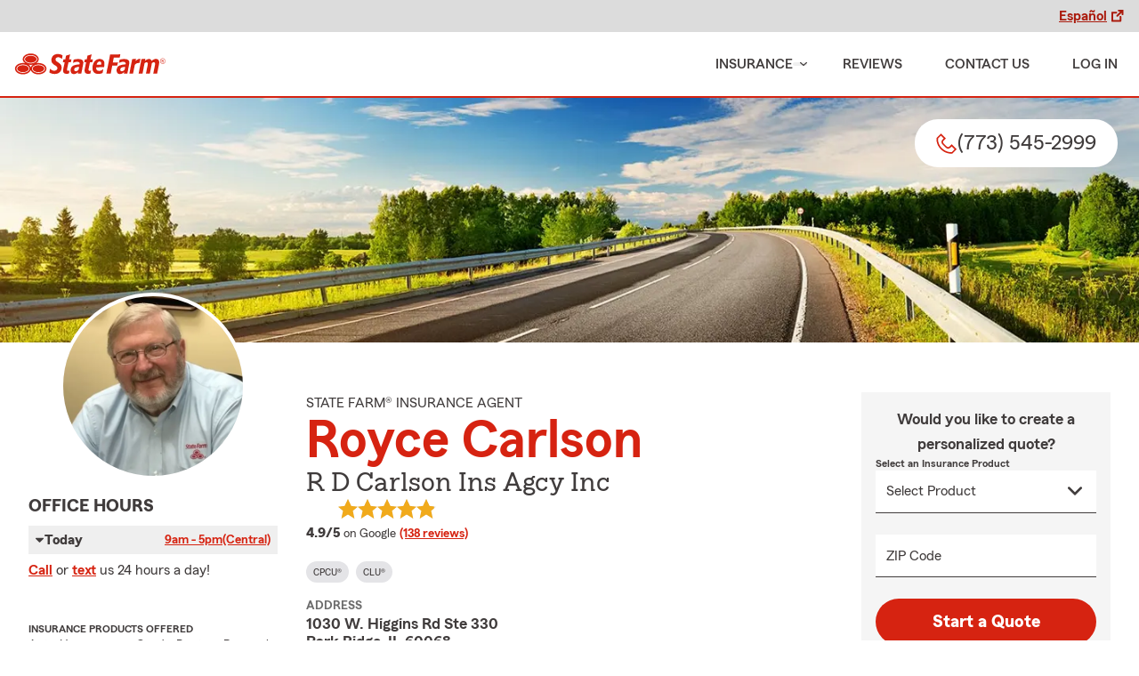

--- FILE ---
content_type: text/html
request_url: https://roycecarlson.com/
body_size: 291397
content:



<!DOCTYPE html>
<html lang="en" class="font-sans antialiased leading-tight text-sf-charcoal">

<head>
    
    
    <!-- start partial: head/meta.hbs -->
    <meta charset='utf-8' />
    <meta name='viewport' content='width=device-width, initial-scale=1, minimal-ui' />
    <meta name='format-detection' content='telephone=no' />
    <meta name='siteType' content='mirus.mirus_m2' />
    <meta name='agentId' content='QNX2J1YS000' />
    <meta name='referrer' content='origin' />
    <meta name='peachy' content='[base64]' />
    <meta name='mobile-web-app-capable' content='yes' />
    
    <meta name='keywords' content='' />
    <meta name='description' content='Call (773) 545-2999 for life, home, car insurance and more. Get a free quote from State Farm Agent Royce Carlson in Park Ridge, IL' />
    
    <meta property='og:title' content='IL Auto &amp; Home Insurance Agent Royce Carlson - State Farm®' />
    <meta property='og:type' content='website' />
    <meta property='og:url' content='https://roycecarlson.com' />
    <meta property='og:site_name' content='IL Auto &amp; Home Insurance Agent Royce Carlson - State Farm®' />
    <meta property='og:description' content='Call (773) 545-2999 for life, home, car insurance and more. Get a free quote from State Farm Agent Royce Carlson in Park Ridge, IL' />
    <meta property='og:image' content='https://ephemera.mirus.io/imgr/250x0/https://storage.googleapis.com/static.mirus.io/images/dco/mx/approvals/accepted/QNX2J1YS000_agent_avatar_20200527T143623Z_roycecarlson_com_0yyluviz0n.jpeg' />
    
    <meta name='geo.position' content='41.987095;-87.83913' />
    <meta name='geo.placename' content='Park Ridge,IL' />
    <meta name='geo.region' content='US-IL' />
    
    <meta name='twitter:card' content='summary_large_image' />
    <meta name='twitter:title' content='IL Auto &amp; Home Insurance Agent Royce Carlson - State Farm®' />
    <meta name='twitter:description' content='Call (773) 545-2999 for life, home, car insurance and more. Get a free quote from State Farm Agent Royce Carlson in Park Ridge, IL' />
    <meta name='twitter:image' content='https://ephemera.mirus.io/imgr/250x0/https://storage.googleapis.com/static.mirus.io/images/dco/mx/approvals/accepted/QNX2J1YS000_agent_avatar_20200527T143623Z_roycecarlson_com_0yyluviz0n.jpeg' />
    <meta name='twitter:domain' content='https://roycecarlson.com' />
    
    <meta name='mirus:productType' content='m2' />
    <meta name='mirus:branch' content='master' />
    <meta name='mirus:engineSHA' content='bc341347' />
    <meta name='mirus:configId' content='' />
    <meta name='mirus:renderedAt:UTC' content='2026-01-29T11:40:03.740Z' />
    <meta name='mirus:renderedAt:MiddleWest' content='January 29, 2026 at 5:40:03 AM CST' />
    <meta name='mirus:srcTemplate' content='m2-index.hbs' />
    
        <meta name="google-site-verification" content='google-site-verification&#x3D;mziA9lCxZ9vNwrNKMApgSUTL36SsoSNocsXoX043ytA' />
    
    
        <script type="text/javascript">
            window.dataLayer = window.dataLayer || {};
            dl = window.dataLayer;
            dl.screenId = dl.screenId || 'QNX2J1YS000';
            dl.pageName = dl.pageName || 'agent-micro-m';
        </script>
    
        <meta name='el:office_infos:key'
            content='1' />
    <!-- end partial: head/meta.hbs -->
    
    
    
    <!-- start partial: head/ldjson.hbs -->
    <script type='application/ld+json'>
    {
        "@context": "http://schema.org/",
        "@type":  ["InsuranceAgency"],
        "name": "Royce Carlson - State Farm Agent - Park Ridge, IL",
        "description": "Call (773) 545-2999 for life, home, car insurance and more. Get a free quote from State Farm Agent Royce Carlson in Park Ridge, IL",
        "telephone": ["7735452999"],
        "geo": {
            "@type": "GeoCoordinates",
            "latitude": 41.987095,
            "longitude": -87.83913
        },
        "address": {
            "addressCountry": "United States",
            "@type": "PostalAddress",
            "addressLocality": "Park Ridge",
            "addressRegion": "IL",
            "postalCode": "60068",
            "streetAddress": "1030 W. Higgins Rd Ste 330 "
        },
        "url": "https://roycecarlson.com",
        "sameAs": [
        ],
        "founder": {
            "@type": "Person",
            "name": "Royce Carlson",
            "image": "https://ephemera.mirus.io/imgr/250x0/https://storage.googleapis.com/static.mirus.io/images/dco/mx/approvals/accepted/QNX2J1YS000_agent_avatar_20200527T143623Z_roycecarlson_com_0yyluviz0n.jpeg",
            "jobTitle": "State Farm Agent"
        },
        "brand": "State Farm",
        "parentOrganization": "State Farm",
        "logo": "https://ephemera.mirus.io/cache/storage.googleapis.com/tintype.mirus.io/mx-static-shared-assets/master/abd13e22d48c98fa70b131d645fc9f4e94ca0a77/img/sf-corporate-logo.webp",
        "branchOf": {
            "@type": "Organization",
            "name": "State Farm",
            "logo": "https://ephemera.mirus.io/cache/storage.googleapis.com/tintype.mirus.io/mx-static-shared-assets/master/abd13e22d48c98fa70b131d645fc9f4e94ca0a77/img/sf-corporate-logo.webp",
            "brand": "State Farm",
            "parentOrganization": "State Farm"
        },
        "hasMap": "https://www.google.com/maps/search/?api=1&z=22&query=41.987095%2C-87.83913&query_place_id=ChIJ27emSfzLD4gRLfS3125UTqg",
            "openingHoursSpecification": [
      {
        "@type": "OpeningHoursSpecification",
        "dayOfWeek": [
          "Monday",
          "Tuesday",
          "Wednesday",
          "Thursday",
          "Friday"
        ],
        "opens": "09:00",
        "closes": "17:00"
      },
      {
        "@type": "OpeningHoursSpecification",
        "dayOfWeek": [
          "Saturday"
        ],
        "opens": "09:00",
        "closes": "13:00"
      }
    ],
        "makesOffer": [
                {
                    "@type": "Offer",
                    "@context": "http://schema.org/",
                    "name": "Auto Insurance",
                    "description": "Call (773) 545-2999 for car insurance and more. Get a free car insurance quote from State Farm Agent Royce Carlson in Park Ridge, IL",
                    "url": "https:///insurance/auto"
                },
                {
                    "@type": "Offer",
                    "@context": "http://schema.org/",
                    "name": "Motorcycle Insurance",
                    "description": "Call (773) 545-2999 for motorcycle insurance &amp; more. Get a free motorcycle insurance quote from State Farm Agent Royce Carlson in Park Ridge, IL",
                    "url": "https:///insurance/motorcycle"
                },
                {
                    "@type": "Offer",
                    "@context": "http://schema.org/",
                    "name": "Homeowners Insurance",
                    "description": "Call (773) 545-2999 for home insurance and more. Get a free home insurance quote from State Farm Agent Royce Carlson in Park Ridge, IL",
                    "url": "https:///insurance/homeowners"
                },
                {
                    "@type": "Offer",
                    "@context": "http://schema.org/",
                    "name": "Condo Insurance",
                    "description": "Call (773) 545-2999 for condo, car, life insurance and more. Get a free quote from State Farm Agent Royce Carlson in Park Ridge, IL",
                    "url": "https:///insurance/condo"
                },
                {
                    "@type": "Offer",
                    "@context": "http://schema.org/",
                    "name": "Renters Insurance",
                    "description": "Call (773) 545-2999 for renters insurance and more. Get a free renters insurance quote from State Farm Agent Royce Carlson in Park Ridge, IL",
                    "url": "https:///insurance/renters"
                },
                {
                    "@type": "Offer",
                    "@context": "http://schema.org/",
                    "name": "Business Insurance",
                    "description": "Call (773) 545-2999 for business, car, life insurance and more. Get a free quote from State Farm Agent Royce Carlson in Park Ridge, IL",
                    "url": "https:///insurance/business"
                },
                {
                    "@type": "Offer",
                    "@context": "http://schema.org/",
                    "name": "Life Insurance",
                    "description": "Call (773) 545-2999 for life insurance and more. Get a free life insurance quote from State Farm Agent Royce Carlson in Park Ridge, IL",
                    "url": "https:///insurance/life"
                },
                {
                    "@type": "Offer",
                    "@context": "http://schema.org/",
                    "name": "Rec Vehicles Insurance",
                    "description": "Call (773) 545-2999 for RV, travel/camping trailer insurance and more. Get a free RV insurance quote from State Farm Agent Royce Carlson in Park Ridge, IL",
                    "url": "https:///insurance/recreational-vehicles"
                },
                {
                    "@type": "Offer",
                    "@context": "http://schema.org/",
                    "name": "Boat Insurance",
                    "description": "Call (773) 545-2999 for boat insurance and more. Get a free boat insurance quote from State Farm Agent Royce Carlson in Park Ridge, IL",
                    "url": "https:///insurance/boat"
                },
                {
                    "@type": "Offer",
                    "@context": "http://schema.org/",
                    "name": "Pet Insurance",
                    "description": "Call (773) 545-2999 for pet insurance with Trupanion™. Get a free pet insurance quote from Trupanion &amp; State Farm Agent Royce Carlson in Park Ridge, IL",
                    "url": "https:///insurance/pet"
                }
        ],
            "areaServed": ["Park Ridge, IL"]
    }
    </script><!-- end partial: head/ldjson.hbs -->
    
    <title>IL Auto &amp; Home Insurance Agent Royce Carlson - State Farm®</title>

    <link rel="manifest" href="/manifest.webmanifest" />
    <link rel="icon" href="/favicon.ico" sizes="32x32" />
    <link rel="icon" type="image/svg+xml" href="https://ephemera.mirus.io/cache/storage.googleapis.com/tintype.mirus.io/mx-static-shared-assets/master/abd13e22d48c98fa70b131d645fc9f4e94ca0a77/img/icon.svg" />
    <link rel="apple-touch-icon" href="https://ephemera.mirus.io/cache/storage.googleapis.com/tintype.mirus.io/mx-static-shared-assets/master/abd13e22d48c98fa70b131d645fc9f4e94ca0a77/img/apple-touch-icon.webp" />

    <style>
*,:after,:before{--tw-border-spacing-x:0;--tw-border-spacing-y:0;--tw-translate-x:0;--tw-translate-y:0;--tw-rotate:0;--tw-skew-x:0;--tw-skew-y:0;--tw-scale-x:1;--tw-scale-y:1;--tw-pan-x: ;--tw-pan-y: ;--tw-pinch-zoom: ;--tw-scroll-snap-strictness:proximity;--tw-gradient-from-position: ;--tw-gradient-via-position: ;--tw-gradient-to-position: ;--tw-ordinal: ;--tw-slashed-zero: ;--tw-numeric-figure: ;--tw-numeric-spacing: ;--tw-numeric-fraction: ;--tw-ring-inset: ;--tw-ring-offset-width:0px;--tw-ring-offset-color:#fff;--tw-ring-color:rgba(59,130,246,.5);--tw-ring-offset-shadow:0 0 #0000;--tw-ring-shadow:0 0 #0000;--tw-shadow:0 0 #0000;--tw-shadow-colored:0 0 #0000;--tw-blur: ;--tw-brightness: ;--tw-contrast: ;--tw-grayscale: ;--tw-hue-rotate: ;--tw-invert: ;--tw-saturate: ;--tw-sepia: ;--tw-drop-shadow: ;--tw-backdrop-blur: ;--tw-backdrop-brightness: ;--tw-backdrop-contrast: ;--tw-backdrop-grayscale: ;--tw-backdrop-hue-rotate: ;--tw-backdrop-invert: ;--tw-backdrop-opacity: ;--tw-backdrop-saturate: ;--tw-backdrop-sepia: ;--tw-contain-size: ;--tw-contain-layout: ;--tw-contain-paint: ;--tw-contain-style: }::backdrop{--tw-border-spacing-x:0;--tw-border-spacing-y:0;--tw-translate-x:0;--tw-translate-y:0;--tw-rotate:0;--tw-skew-x:0;--tw-skew-y:0;--tw-scale-x:1;--tw-scale-y:1;--tw-pan-x: ;--tw-pan-y: ;--tw-pinch-zoom: ;--tw-scroll-snap-strictness:proximity;--tw-gradient-from-position: ;--tw-gradient-via-position: ;--tw-gradient-to-position: ;--tw-ordinal: ;--tw-slashed-zero: ;--tw-numeric-figure: ;--tw-numeric-spacing: ;--tw-numeric-fraction: ;--tw-ring-inset: ;--tw-ring-offset-width:0px;--tw-ring-offset-color:#fff;--tw-ring-color:rgba(59,130,246,.5);--tw-ring-offset-shadow:0 0 #0000;--tw-ring-shadow:0 0 #0000;--tw-shadow:0 0 #0000;--tw-shadow-colored:0 0 #0000;--tw-blur: ;--tw-brightness: ;--tw-contrast: ;--tw-grayscale: ;--tw-hue-rotate: ;--tw-invert: ;--tw-saturate: ;--tw-sepia: ;--tw-drop-shadow: ;--tw-backdrop-blur: ;--tw-backdrop-brightness: ;--tw-backdrop-contrast: ;--tw-backdrop-grayscale: ;--tw-backdrop-hue-rotate: ;--tw-backdrop-invert: ;--tw-backdrop-opacity: ;--tw-backdrop-saturate: ;--tw-backdrop-sepia: ;--tw-contain-size: ;--tw-contain-layout: ;--tw-contain-paint: ;--tw-contain-style: }*,:after,:before{border:0 solid #000;box-sizing:border-box}:after,:before{--tw-content:""}:host,html{line-height:1.5;-webkit-text-size-adjust:100%;font-family:ui-sans-serif,system-ui,sans-serif,Apple Color Emoji,Segoe UI Emoji,Segoe UI Symbol,Noto Color Emoji;font-feature-settings:normal;font-variation-settings:normal;-moz-tab-size:4;-o-tab-size:4;tab-size:4;-webkit-tap-highlight-color:transparent}body{line-height:inherit;margin:0}hr{border-top-width:1px;color:inherit;height:0}abbr:where([title]){-webkit-text-decoration:underline dotted;text-decoration:underline dotted}h1,h2,h3,h4,h5,h6{font-size:inherit;font-weight:inherit}a{color:inherit;text-decoration:inherit}b,strong{font-weight:bolder}code,kbd,pre,samp{font-family:ui-monospace,SFMono-Regular,Menlo,Monaco,Consolas,Liberation Mono,Courier New,monospace;font-feature-settings:normal;font-size:1em;font-variation-settings:normal}small{font-size:80%}sub,sup{font-size:75%;line-height:0;position:relative;vertical-align:baseline}sub{bottom:-.25em}sup{top:-.5em}table{border-collapse:collapse;border-color:inherit;text-indent:0}button,input,optgroup,select,textarea{color:inherit;font-family:inherit;font-feature-settings:inherit;font-size:100%;font-variation-settings:inherit;font-weight:inherit;letter-spacing:inherit;line-height:inherit;margin:0;padding:0}button,select{text-transform:none}button,input:where([type=button]),input:where([type=reset]),input:where([type=submit]){-webkit-appearance:button;background-color:transparent;background-image:none}:-moz-focusring{outline:auto}:-moz-ui-invalid{box-shadow:none}progress{vertical-align:baseline}::-webkit-inner-spin-button,::-webkit-outer-spin-button{height:auto}[type=search]{-webkit-appearance:textfield;outline-offset:-2px}::-webkit-search-decoration{-webkit-appearance:none}::-webkit-file-upload-button{-webkit-appearance:button;font:inherit}summary{display:list-item}blockquote,dd,dl,figure,h1,h2,h3,h4,h5,h6,hr,p,pre{margin:0}fieldset{margin:0}fieldset,legend{padding:0}menu,ol,ul{list-style:none;margin:0;padding:0}dialog{padding:0}textarea{resize:vertical}input::-moz-placeholder,textarea::-moz-placeholder{color:#a1a1aa;opacity:1}input::placeholder,textarea::placeholder{color:#a1a1aa;opacity:1}[role=button],button{cursor:pointer}:disabled{cursor:default}audio,canvas,embed,iframe,img,object,svg,video{display:block;vertical-align:middle}img,video{height:auto;max-width:100%}[hidden]:where(:not([hidden=until-found])){display:none}@font-face{font-display:swap;font-family:SourceSansPro-Reg;font-style:normal;font-weight:400;src:url("https://ephemera.mirus.io/cache/storage.googleapis.com/tintype.mirus.io/mx-static-shared-assets/master/abd13e22d48c98fa70b131d645fc9f4e94ca0a77/fonts/SourceSansPro-Regular.woff2") format("woff2"),url("https://ephemera.mirus.io/cache/storage.googleapis.com/tintype.mirus.io/mx-static-shared-assets/master/abd13e22d48c98fa70b131d645fc9f4e94ca0a77/fonts/SourceSansPro-Regular.woff") format("woff")}@font-face{font-display:swap;font-family:MecherleSans-Reg;font-style:normal;font-weight:400;src:url("https://ephemera.mirus.io/cache/storage.googleapis.com/tintype.mirus.io/mx-static-shared-assets/master/abd13e22d48c98fa70b131d645fc9f4e94ca0a77/fonts/sf/MecherleSans-Regular.woff2") format("woff2"),url("https://ephemera.mirus.io/cache/storage.googleapis.com/tintype.mirus.io/mx-static-shared-assets/master/abd13e22d48c98fa70b131d645fc9f4e94ca0a77/fonts/sf/MecherleSans-Regular.woff") format("woff"),url("https://ephemera.mirus.io/cache/storage.googleapis.com/tintype.mirus.io/mx-static-shared-assets/master/abd13e22d48c98fa70b131d645fc9f4e94ca0a77/fonts/sf/MecherleSans-Regular.ttf") format("truetype"),url("https://ephemera.mirus.io/cache/storage.googleapis.com/tintype.mirus.io/mx-static-shared-assets/master/abd13e22d48c98fa70b131d645fc9f4e94ca0a77/fonts/sf/MecherleSans-Regular.otf") format("opentype")}@font-face{font-display:swap;font-family:MecherleSans-Med;font-style:normal;font-weight:500;src:url("https://ephemera.mirus.io/cache/storage.googleapis.com/tintype.mirus.io/mx-static-shared-assets/master/abd13e22d48c98fa70b131d645fc9f4e94ca0a77/fonts/sf/MecherleSans-Medium.woff2") format("woff2"),url("https://ephemera.mirus.io/cache/storage.googleapis.com/tintype.mirus.io/mx-static-shared-assets/master/abd13e22d48c98fa70b131d645fc9f4e94ca0a77/fonts/sf/MecherleSans-Medium.woff") format("woff"),url("https://ephemera.mirus.io/cache/storage.googleapis.com/tintype.mirus.io/mx-static-shared-assets/master/abd13e22d48c98fa70b131d645fc9f4e94ca0a77/fonts/sf/MecherleSans-Medium.ttf") format("truetype"),url("https://ephemera.mirus.io/cache/storage.googleapis.com/tintype.mirus.io/mx-static-shared-assets/master/abd13e22d48c98fa70b131d645fc9f4e94ca0a77/fonts/sf/MecherleSans-Medium.otf") format("opentype")}@font-face{font-display:swap;font-family:MecherleSans-Semi;font-style:normal;font-weight:600;src:url("https://ephemera.mirus.io/cache/storage.googleapis.com/tintype.mirus.io/mx-static-shared-assets/master/abd13e22d48c98fa70b131d645fc9f4e94ca0a77/fonts/sf/MecherleSans-SemiBold.woff2") format("woff2"),url("https://ephemera.mirus.io/cache/storage.googleapis.com/tintype.mirus.io/mx-static-shared-assets/master/abd13e22d48c98fa70b131d645fc9f4e94ca0a77/fonts/sf/MecherleSans-SemiBold.woff") format("woff"),url("https://ephemera.mirus.io/cache/storage.googleapis.com/tintype.mirus.io/mx-static-shared-assets/master/abd13e22d48c98fa70b131d645fc9f4e94ca0a77/fonts/sf/MecherleSans-SemiBold.ttf") format("truetype"),url("https://ephemera.mirus.io/cache/storage.googleapis.com/tintype.mirus.io/mx-static-shared-assets/master/abd13e22d48c98fa70b131d645fc9f4e94ca0a77/fonts/sf/MecherleSans-SemiBold.otf") format("opentype")}@font-face{font-display:swap;font-family:MecherleSans-Bold;font-style:normal;font-weight:700;src:url("https://ephemera.mirus.io/cache/storage.googleapis.com/tintype.mirus.io/mx-static-shared-assets/master/abd13e22d48c98fa70b131d645fc9f4e94ca0a77/fonts/sf/MecherleSans-Bold.woff2") format("woff2"),url("https://ephemera.mirus.io/cache/storage.googleapis.com/tintype.mirus.io/mx-static-shared-assets/master/abd13e22d48c98fa70b131d645fc9f4e94ca0a77/fonts/sf/MecherleSans-Bold.woff") format("woff"),url("https://ephemera.mirus.io/cache/storage.googleapis.com/tintype.mirus.io/mx-static-shared-assets/master/abd13e22d48c98fa70b131d645fc9f4e94ca0a77/fonts/sf/MecherleSans-Bold.ttf") format("truetype"),url("https://ephemera.mirus.io/cache/storage.googleapis.com/tintype.mirus.io/mx-static-shared-assets/master/abd13e22d48c98fa70b131d645fc9f4e94ca0a77/fonts/sf/MecherleSans-Bold.otf") format("opentype")}@font-face{font-display:swap;font-family:MecherleLegal-Reg;font-style:normal;font-weight:400;src:url("https://ephemera.mirus.io/cache/storage.googleapis.com/tintype.mirus.io/mx-static-shared-assets/master/abd13e22d48c98fa70b131d645fc9f4e94ca0a77/fonts/sf/MecherleLegal-Regular.woff2") format("woff2"),url("https://ephemera.mirus.io/cache/storage.googleapis.com/tintype.mirus.io/mx-static-shared-assets/master/abd13e22d48c98fa70b131d645fc9f4e94ca0a77/fonts/sf/MecherleLegal-Regular.woff") format("woff"),url("https://ephemera.mirus.io/cache/storage.googleapis.com/tintype.mirus.io/mx-static-shared-assets/master/abd13e22d48c98fa70b131d645fc9f4e94ca0a77/fonts/sf/MecherleLegal-Regular.ttf") format("truetype"),url("https://ephemera.mirus.io/cache/storage.googleapis.com/tintype.mirus.io/mx-static-shared-assets/master/abd13e22d48c98fa70b131d645fc9f4e94ca0a77/fonts/sf/MecherleLegal-Regular.otf") format("opentype")}@font-face{font-display:swap;font-family:MecherleLegal-Med;font-style:normal;font-weight:500;src:url("https://ephemera.mirus.io/cache/storage.googleapis.com/tintype.mirus.io/mx-static-shared-assets/master/abd13e22d48c98fa70b131d645fc9f4e94ca0a77/fonts/sf/MecherleLegal-Medium.woff2") format("woff2"),url("https://ephemera.mirus.io/cache/storage.googleapis.com/tintype.mirus.io/mx-static-shared-assets/master/abd13e22d48c98fa70b131d645fc9f4e94ca0a77/fonts/sf/MecherleLegal-Medium.woff") format("woff"),url("https://ephemera.mirus.io/cache/storage.googleapis.com/tintype.mirus.io/mx-static-shared-assets/master/abd13e22d48c98fa70b131d645fc9f4e94ca0a77/fonts/sf/MecherleLegal-Medium.ttf") format("truetype"),url("https://ephemera.mirus.io/cache/storage.googleapis.com/tintype.mirus.io/mx-static-shared-assets/master/abd13e22d48c98fa70b131d645fc9f4e94ca0a77/fonts/sf/MecherleLegal-Medium.otf") format("opentype")}@font-face{font-display:swap;font-family:MecherleSlab-Reg;font-style:normal;font-weight:400;src:url("https://ephemera.mirus.io/cache/storage.googleapis.com/tintype.mirus.io/mx-static-shared-assets/master/abd13e22d48c98fa70b131d645fc9f4e94ca0a77/fonts/sf/MecherleSlab-Regular.woff2") format("woff2"),url("https://ephemera.mirus.io/cache/storage.googleapis.com/tintype.mirus.io/mx-static-shared-assets/master/abd13e22d48c98fa70b131d645fc9f4e94ca0a77/fonts/sf/MecherleSlab-Regular.woff") format("woff"),url("https://ephemera.mirus.io/cache/storage.googleapis.com/tintype.mirus.io/mx-static-shared-assets/master/abd13e22d48c98fa70b131d645fc9f4e94ca0a77/fonts/sf/MecherleSlab-Regular.ttf") format("truetype"),url("https://ephemera.mirus.io/cache/storage.googleapis.com/tintype.mirus.io/mx-static-shared-assets/master/abd13e22d48c98fa70b131d645fc9f4e94ca0a77/fonts/sf/MecherleSlab-Regular.otf") format("opentype")}.container{width:100%}@media (min-width:640px){.container{max-width:640px}}@media (min-width:768px){.container{max-width:768px}}@media (min-width:1024px){.container{max-width:1024px}}@media (min-width:1280px){.container{max-width:1280px}}@media (min-width:1536px){.container{max-width:1536px}}.btn{align-items:center;border-radius:9999px;cursor:pointer;display:flex;font-family:MecherleSans-Bold,SourceSansPro-Reg,Arial,sans-serif;font-size:1.125rem;font-weight:700;justify-content:center;line-height:1.75rem;padding:.75rem 1.25rem;text-align:center;transition-duration:.15s;transition-property:color,background-color,border-color,text-decoration-color,fill,stroke,opacity,box-shadow,transform,filter,backdrop-filter;transition-timing-function:cubic-bezier(.4,0,.2,1);transition-timing-function:cubic-bezier(0,0,.2,1);width:100%}.btn:focus-visible{outline:2px solid transparent;outline-offset:2px;--tw-ring-offset-shadow:var(--tw-ring-inset) 0 0 0 var(--tw-ring-offset-width) var(--tw-ring-offset-color);--tw-ring-shadow:var(--tw-ring-inset) 0 0 0 calc(3px + var(--tw-ring-offset-width)) var(--tw-ring-color);box-shadow:var(--tw-ring-offset-shadow),var(--tw-ring-shadow),var(--tw-shadow,0 0 #0000);--tw-ring-opacity:1;--tw-ring-color:rgb(170 27 13/var(--tw-ring-opacity,1));--tw-ring-offset-width:2px}@media (min-width:640px){.btn{font-size:1.125rem;line-height:1.75rem}}@media (min-width:768px){.btn{font-size:1.25rem;line-height:1.75rem}}.btn-primary{--tw-bg-opacity:1;background-color:rgb(214 35 17/var(--tw-bg-opacity,1));--tw-text-opacity:1;color:rgb(255 255 255/var(--tw-text-opacity,1))}.btn-primary:hover{--tw-bg-opacity:1;background-color:rgb(170 27 13/var(--tw-bg-opacity,1))}.btn-primary:focus-visible{--tw-bg-opacity:1;background-color:rgb(170 27 13/var(--tw-bg-opacity,1))}.btn-secondary{border-width:2px;--tw-border-opacity:1;border-color:rgb(214 35 17/var(--tw-border-opacity,1));--tw-text-opacity:1;color:rgb(214 35 17/var(--tw-text-opacity,1))}.btn-secondary:hover{--tw-bg-opacity:1;background-color:rgb(214 35 17/var(--tw-bg-opacity,1));--tw-text-opacity:1;color:rgb(255 255 255/var(--tw-text-opacity,1))}.btn-tab{border-top-left-radius:.5rem;border-top-right-radius:.5rem;font-size:1.125rem;line-height:1.75rem;margin-bottom:-.5rem;max-width:24rem;padding:.75rem .75rem 1.25rem;width:100%;--tw-text-opacity:1;color:rgb(0 0 0/var(--tw-text-opacity,1));font-family:MecherleSans-Med,SourceSansPro-Reg,Arial,sans-serif;transition-duration:.15s;transition-property:all;transition-timing-function:cubic-bezier(.4,0,.2,1);transition-timing-function:cubic-bezier(0,0,.2,1)}.btn-tab,.btn-tab:focus{outline:2px solid transparent;outline-offset:2px}.btn-tab:focus{--tw-translate-y:-0.5rem;border-top-width:2px;transform:translate(var(--tw-translate-x),var(--tw-translate-y)) rotate(var(--tw-rotate)) skewX(var(--tw-skew-x)) skewY(var(--tw-skew-y)) scaleX(var(--tw-scale-x)) scaleY(var(--tw-scale-y));--tw-border-opacity:1;border-color:rgb(214 35 17/var(--tw-border-opacity,1))}.career-plug-description ul{list-style-position:inside;list-style-type:disc}.career-plug-description p{margin-top:1rem}.career-plug-description .trix-content>:not([hidden])~:not([hidden]){--tw-space-y-reverse:0;margin-bottom:calc(.5rem*var(--tw-space-y-reverse));margin-top:calc(.5rem*(1 - var(--tw-space-y-reverse)))}.career-plug-description .trix-content h2,.career-plug-description .trix-content strong{display:block;font-size:1.5rem;font-weight:600;margin-bottom:1rem;margin-top:2rem!important;--tw-text-opacity:1;color:rgb(214 35 17/var(--tw-text-opacity,1))}.career-plug-description .job-compensation{margin-top:1rem}.sentence-case{text-transform:lowercase}.sentence-case:first-letter{text-transform:uppercase}.m2-radio-input:not(:checked):not(:focus)+label:hover:before{--tw-border-opacity:1;border-color:rgb(64 60 60/var(--tw-border-opacity,1))}.m2-radio-input:checked+label:before{background-size:.75rem;transition-duration:.15s;transition-property:all;transition-timing-function:cubic-bezier(.4,0,.2,1)}.m2-radio-input:checked:active+label:before,.m2-radio-input:focus+label:before{--tw-ring-offset-shadow:var(--tw-ring-inset) 0 0 0 var(--tw-ring-offset-width) var(--tw-ring-offset-color);--tw-ring-shadow:var(--tw-ring-inset) 0 0 0 calc(2px + var(--tw-ring-offset-width)) var(--tw-ring-color);box-shadow:var(--tw-ring-offset-shadow),var(--tw-ring-shadow),var(--tw-shadow,0 0 #0000);--tw-ring-opacity:1;--tw-ring-color:rgb(214 35 17/var(--tw-ring-opacity,1));--tw-ring-offset-width:2px}.m2-radio-label:before{background-image:url("data:image/svg+xml;charset=utf8,%3Csvg xmlns='http://www.w3.org/2000/svg' viewBox='0 0 16 16'%3E%3Cg class='nc-icon-wrapper' fill='%23f23c20'%3E%3Ccircle cx='8' cy='8' r='8' fill='%23f23c20'%3E%3C/circle%3E%3C/g%3E%3C/svg%3E");background-size:0;border-radius:9999px;border-width:2px;content:"";display:inline-block;flex-shrink:0;height:1.5rem;margin-right:.5rem;position:relative;width:1.5rem;--tw-border-opacity:1;background-position:50%;background-repeat:no-repeat;border-color:rgb(156 156 156/var(--tw-border-opacity,1));transition-duration:.15s;transition-property:all;transition-timing-function:cubic-bezier(.4,0,.2,1)}.m2-contact-form-checkbox{position:relative}.m2-contact-form-checkbox input:focus:not(:focus-visible){outline:none}.m2-contact-form-checkbox input:focus+.m2-checkbox-label{border-radius:.25rem;--tw-ring-offset-shadow:var(--tw-ring-inset) 0 0 0 var(--tw-ring-offset-width) var(--tw-ring-offset-color);--tw-ring-shadow:var(--tw-ring-inset) 0 0 0 calc(2px + var(--tw-ring-offset-width)) var(--tw-ring-color);box-shadow:var(--tw-ring-offset-shadow),var(--tw-ring-shadow),var(--tw-shadow,0 0 #0000);--tw-ring-opacity:1;--tw-ring-color:rgb(214 35 17/var(--tw-ring-opacity,1))}.m2-contact-form-checkbox input:checked+.m2-checkbox-label:before{border-style:none;--tw-bg-opacity:1;background-color:rgb(214 35 17/var(--tw-bg-opacity,1))}.m2-contact-form-checkbox input:checked+.m2-checkbox-label .path{stroke:#fff;stroke-dashoffset:0}.m2-checkbox-input{clip:rect(1px,1px,1px,1px)}.m2-checkbox-label{-webkit-user-select:none;-moz-user-select:none;user-select:none}.m2-checkbox-label .path{stroke:#f20c23;stroke-dasharray:111.46px;stroke-dashoffset:111.46px;transition:all .35s ease-out}.m2-checkbox-label:before{border-color:rgb(156 156 156/var(--tw-border-opacity,1));border-radius:.25rem;border-width:1px;content:"";display:inline-block;height:1.5rem;left:0;margin-right:.75rem;position:absolute;transition-duration:.3s;transition-property:all;transition-timing-function:cubic-bezier(.4,0,.2,1);transition-timing-function:cubic-bezier(0,0,.2,1);width:1.5rem}.m2-checkbox-label:before,.m2-form-input{--tw-border-opacity:1}.m2-form-input{border-bottom-width:1px;border-color:rgb(64 60 60/var(--tw-border-opacity,1));height:3rem;width:100%;--tw-bg-opacity:1;background-color:rgb(245 245 245/var(--tw-bg-opacity,1));padding:.75rem;--tw-text-opacity:1;color:rgb(64 60 60/var(--tw-text-opacity,1))}.m2-form-input::-moz-placeholder{color:transparent}.m2-form-input::placeholder{color:transparent}.m2-form-input{transition-duration:.15s;transition-property:color,background-color,border-color,text-decoration-color,fill,stroke;transition-timing-function:cubic-bezier(.4,0,.2,1)}.m2-form-input,.m2-form-input:focus{outline:2px solid transparent;outline-offset:2px}.m2-form-input:focus{border-bottom-width:2px;--tw-border-opacity:1;border-color:rgb(34 197 94/var(--tw-border-opacity,1))}.m2-form-input[error]{border-bottom-width:2px;--tw-border-opacity:1;border-color:rgb(170 27 13/var(--tw-border-opacity,1))}.more-text-message p:not(:first-child),.more-text-message ul{margin-top:.5rem}.more-text-message ul li{list-style-type:disc;margin-left:2.5rem;margin-top:.5rem;padding-left:.75rem}.more-text-message ul li li{list-style:circle}.sr-only{height:1px;margin:-1px;overflow:hidden;padding:0;position:absolute;width:1px;clip:rect(0,0,0,0);border-width:0;white-space:nowrap}.pointer-events-none{pointer-events:none}.pointer-events-auto{pointer-events:auto}.visible{visibility:visible}.collapse{visibility:collapse}.fixed{position:fixed}.\!absolute{position:absolute!important}.absolute{position:absolute}.relative{position:relative}.sticky{position:sticky}.inset-0{inset:0}.inset-x-0{left:0;right:0}.-right-6{right:-1.5rem}.-top-24{top:-6rem}.-top-4{top:-1rem}.bottom-0{bottom:0}.bottom-1{bottom:.25rem}.bottom-1\/2{bottom:50%}.bottom-28{bottom:7rem}.bottom-4{bottom:1rem}.left-0{left:0}.left-1{left:.25rem}.left-1\/2{left:50%}.left-2{left:.5rem}.left-6{left:1.5rem}.left-auto{left:auto}.right-0{right:0}.right-1{right:.25rem}.right-1\/2{right:50%}.right-2{right:.5rem}.right-4{right:1rem}.right-6{right:1.5rem}.right-8{right:2rem}.top-0{top:0}.top-1{top:.25rem}.top-1\/2{top:50%}.top-36{top:9rem}.top-6{top:1.5rem}.top-72{top:18rem}.top-\[72px\]{top:72px}.top-full{top:100%}.-z-10{z-index:-10}.z-0{z-index:0}.z-10{z-index:10}.z-30{z-index:30}.z-50{z-index:50}.col-span-1{grid-column:span 1/span 1}.col-span-2{grid-column:span 2/span 2}.col-span-3{grid-column:span 3/span 3}.col-span-5{grid-column:span 5/span 5}.col-span-6{grid-column:span 6/span 6}.col-span-9{grid-column:span 9/span 9}.col-span-full{grid-column:1/-1}.float-right{float:right}.\!m-0{margin:0!important}.m-0{margin:0}.m-2{margin:.5rem}.m-3{margin:.75rem}.m-auto{margin:auto}.-mx-6{margin-left:-1.5rem;margin-right:-1.5rem}.-my-1{margin-bottom:-.25rem;margin-top:-.25rem}.mx-2{margin-left:.5rem;margin-right:.5rem}.mx-4{margin-left:1rem;margin-right:1rem}.mx-6{margin-left:1.5rem;margin-right:1.5rem}.mx-auto{margin-left:auto;margin-right:auto}.my-12{margin-bottom:3rem;margin-top:3rem}.my-16{margin-bottom:4rem;margin-top:4rem}.my-2{margin-bottom:.5rem;margin-top:.5rem}.my-24{margin-bottom:6rem;margin-top:6rem}.my-4{margin-bottom:1rem;margin-top:1rem}.my-5{margin-bottom:1.25rem;margin-top:1.25rem}.my-8{margin-bottom:2rem;margin-top:2rem}.my-auto{margin-bottom:auto;margin-top:auto}.-mb-1{margin-bottom:-.25rem}.-ml-5{margin-left:-1.25rem}.-mr-0\.5{margin-right:-.125rem}.-mr-1{margin-right:-.25rem}.-mr-1\.5{margin-right:-.375rem}.-mr-8{margin-right:-2rem}.-mt-0{margin-top:0}.-mt-0\.5{margin-top:-.125rem}.-mt-1{margin-top:-.25rem}.-mt-1\.5{margin-top:-.375rem}.-mt-16{margin-top:-4rem}.-mt-2{margin-top:-.5rem}.-mt-2\.5{margin-top:-.625rem}.-mt-3{margin-top:-.75rem}.-mt-4{margin-top:-1rem}.-mt-52{margin-top:-13rem}.mb-1{margin-bottom:.25rem}.mb-1\.5{margin-bottom:.375rem}.mb-10{margin-bottom:2.5rem}.mb-16{margin-bottom:4rem}.mb-2{margin-bottom:.5rem}.mb-3{margin-bottom:.75rem}.mb-4{margin-bottom:1rem}.mb-5{margin-bottom:1.25rem}.mb-6{margin-bottom:1.5rem}.mb-8{margin-bottom:2rem}.ml-1{margin-left:.25rem}.ml-1\.5{margin-left:.375rem}.ml-2{margin-left:.5rem}.ml-4{margin-left:1rem}.ml-8{margin-left:2rem}.ml-auto{margin-left:auto}.mr-1{margin-right:.25rem}.mr-2{margin-right:.5rem}.mr-4{margin-right:1rem}.mr-8{margin-right:2rem}.mt-0\.5{margin-top:.125rem}.mt-1{margin-top:.25rem}.mt-1\.5{margin-top:.375rem}.mt-10{margin-top:2.5rem}.mt-16{margin-top:4rem}.mt-2{margin-top:.5rem}.mt-3{margin-top:.75rem}.mt-4{margin-top:1rem}.mt-5{margin-top:1.25rem}.mt-6{margin-top:1.5rem}.mt-8{margin-top:2rem}.mt-auto{margin-top:auto}.block{display:block}.inline-block{display:inline-block}.inline{display:inline}.flex{display:flex}.inline-flex{display:inline-flex}.grid{display:grid}.hidden{display:none}.aspect-1{aspect-ratio:1}.aspect-\[16\/9\]{aspect-ratio:16/9}.aspect-\[3\/2\]{aspect-ratio:3/2}.aspect-\[4\/3\]{aspect-ratio:4/3}.aspect-\[6\/1\]{aspect-ratio:6/1}.h-0{height:0}.h-0\.5{height:.125rem}.h-1{height:.25rem}.h-10{height:2.5rem}.h-11{height:2.75rem}.h-12{height:3rem}.h-16{height:4rem}.h-2{height:.5rem}.h-20{height:5rem}.h-3{height:.75rem}.h-32{height:8rem}.h-4{height:1rem}.h-44{height:11rem}.h-48{height:12rem}.h-5{height:1.25rem}.h-6{height:1.5rem}.h-8{height:2rem}.h-96{height:24rem}.h-\[172px\]{height:172px}.h-auto{height:auto}.h-fit{height:-moz-fit-content;height:fit-content}.h-full{height:100%}.h-svh{height:100svh}.max-h-100{max-height:25rem}.max-h-24{max-height:6rem}.max-h-full{max-height:100%}.w-0{width:0}.w-1{width:.25rem}.w-1\/2{width:50%}.w-1\/3{width:33.333333%}.w-1\/4{width:25%}.w-10{width:2.5rem}.w-11{width:2.75rem}.w-11\/12{width:91.666667%}.w-12{width:3rem}.w-16{width:4rem}.w-2{width:.5rem}.w-2\/3{width:66.666667%}.w-20{width:5rem}.w-4{width:1rem}.w-44{width:11rem}.w-5{width:1.25rem}.w-5\/6{width:83.333333%}.w-56{width:14rem}.w-6{width:1.5rem}.w-8{width:2rem}.w-auto{width:auto}.w-fit{width:-moz-fit-content;width:fit-content}.w-full{width:100%}.w-max{width:-moz-max-content;width:max-content}.w-screen{width:100vw}.min-w-0{min-width:0}.min-w-\[300px\]{min-width:300px}.min-w-\[4rem\]{min-width:4rem}.max-w-44{max-width:11rem}.max-w-\[10rem\]{max-width:10rem}.max-w-\[12rem\]{max-width:12rem}.max-w-\[164px\]{max-width:164px}.max-w-\[200px\]{max-width:200px}.max-w-\[50\%\]{max-width:50%}.max-w-full{max-width:100%}.max-w-lg{max-width:32rem}.max-w-md{max-width:28rem}.max-w-screen-2xl{max-width:1536px}.max-w-screen-lg{max-width:1024px}.max-w-screen-md{max-width:768px}.max-w-screen-sm{max-width:640px}.max-w-screen-xl{max-width:1280px}.max-w-sm{max-width:24rem}.max-w-xs{max-width:20rem}.flex-1{flex:1 1 0%}.shrink-0{flex-shrink:0}.flex-grow,.grow{flex-grow:1}.\!-translate-y-5{--tw-translate-y:-1.25rem!important;transform:translate(var(--tw-translate-x),var(--tw-translate-y)) rotate(var(--tw-rotate)) skewX(var(--tw-skew-x)) skewY(var(--tw-skew-y)) scaleX(var(--tw-scale-x)) scaleY(var(--tw-scale-y))!important}.-translate-x-full{--tw-translate-x:-100%}.-translate-x-full,.-translate-y-1\/2{transform:translate(var(--tw-translate-x),var(--tw-translate-y)) rotate(var(--tw-rotate)) skewX(var(--tw-skew-x)) skewY(var(--tw-skew-y)) scaleX(var(--tw-scale-x)) scaleY(var(--tw-scale-y))}.-translate-y-1\/2{--tw-translate-y:-50%}.-translate-y-2{--tw-translate-y:-0.5rem}.-translate-y-2,.-translate-y-full{transform:translate(var(--tw-translate-x),var(--tw-translate-y)) rotate(var(--tw-rotate)) skewX(var(--tw-skew-x)) skewY(var(--tw-skew-y)) scaleX(var(--tw-scale-x)) scaleY(var(--tw-scale-y))}.-translate-y-full{--tw-translate-y:-100%}.translate-x-0{--tw-translate-x:0px}.translate-x-0,.translate-x-1\/2{transform:translate(var(--tw-translate-x),var(--tw-translate-y)) rotate(var(--tw-rotate)) skewX(var(--tw-skew-x)) skewY(var(--tw-skew-y)) scaleX(var(--tw-scale-x)) scaleY(var(--tw-scale-y))}.translate-x-1\/2{--tw-translate-x:50%}.translate-x-4{--tw-translate-x:1rem}.translate-x-4,.translate-x-full{transform:translate(var(--tw-translate-x),var(--tw-translate-y)) rotate(var(--tw-rotate)) skewX(var(--tw-skew-x)) skewY(var(--tw-skew-y)) scaleX(var(--tw-scale-x)) scaleY(var(--tw-scale-y))}.translate-x-full{--tw-translate-x:100%}.translate-y-0{--tw-translate-y:0px}.translate-y-0,.translate-y-1\/2{transform:translate(var(--tw-translate-x),var(--tw-translate-y)) rotate(var(--tw-rotate)) skewX(var(--tw-skew-x)) skewY(var(--tw-skew-y)) scaleX(var(--tw-scale-x)) scaleY(var(--tw-scale-y))}.translate-y-1\/2{--tw-translate-y:50%}.-rotate-45{--tw-rotate:-45deg}.-rotate-45,.rotate-0{transform:translate(var(--tw-translate-x),var(--tw-translate-y)) rotate(var(--tw-rotate)) skewX(var(--tw-skew-x)) skewY(var(--tw-skew-y)) scaleX(var(--tw-scale-x)) scaleY(var(--tw-scale-y))}.rotate-0{--tw-rotate:0deg}.rotate-180{--tw-rotate:180deg}.rotate-180,.rotate-45{transform:translate(var(--tw-translate-x),var(--tw-translate-y)) rotate(var(--tw-rotate)) skewX(var(--tw-skew-x)) skewY(var(--tw-skew-y)) scaleX(var(--tw-scale-x)) scaleY(var(--tw-scale-y))}.rotate-45{--tw-rotate:45deg}.-scale-y-100{--tw-scale-y:-1}.-scale-y-100,.transform{transform:translate(var(--tw-translate-x),var(--tw-translate-y)) rotate(var(--tw-rotate)) skewX(var(--tw-skew-x)) skewY(var(--tw-skew-y)) scaleX(var(--tw-scale-x)) scaleY(var(--tw-scale-y))}.cursor-default{cursor:default}.cursor-pointer{cursor:pointer}.select-none{-webkit-user-select:none;-moz-user-select:none;user-select:none}.resize{resize:both}.scroll-mt-16{scroll-margin-top:4rem}.list-inside{list-style-position:inside}.list-outside{list-style-position:outside}.list-disc{list-style-type:disc}.list-none{list-style-type:none}.break-inside-avoid-column{-moz-column-break-inside:avoid;break-inside:avoid-column}.grid-cols-1{grid-template-columns:repeat(1,minmax(0,1fr))}.grid-cols-3{grid-template-columns:repeat(3,minmax(0,1fr))}.grid-cols-4{grid-template-columns:repeat(4,minmax(0,1fr))}.grid-cols-9{grid-template-columns:repeat(9,minmax(0,1fr))}.grid-cols-\[auto_1fr\]{grid-template-columns:auto 1fr}.grid-cols-\[repeat\(2\2c _fit-content\(50\%\)\)\]{grid-template-columns:repeat(2,fit-content(50%))}.grid-rows-3{grid-template-rows:repeat(3,minmax(0,1fr))}.flex-row{flex-direction:row}.flex-col{flex-direction:column}.flex-wrap{flex-wrap:wrap}.flex-nowrap{flex-wrap:nowrap}.place-content-between{place-content:space-between}.place-items-start{place-items:start}.place-items-center{place-items:center}.content-center{align-content:center}.content-between{align-content:space-between}.items-start{align-items:flex-start}.items-center{align-items:center}.justify-start{justify-content:flex-start}.justify-end{justify-content:flex-end}.justify-center{justify-content:center}.justify-between{justify-content:space-between}.justify-around{justify-content:space-around}.justify-evenly{justify-content:space-evenly}.gap-0\.5{gap:.125rem}.gap-1{gap:.25rem}.gap-12{gap:3rem}.gap-2{gap:.5rem}.gap-2\.5{gap:.625rem}.gap-3{gap:.75rem}.gap-4{gap:1rem}.gap-6{gap:1.5rem}.gap-8{gap:2rem}.gap-x-0{-moz-column-gap:0;column-gap:0}.gap-x-1{-moz-column-gap:.25rem;column-gap:.25rem}.gap-x-2{-moz-column-gap:.5rem;column-gap:.5rem}.gap-x-4{-moz-column-gap:1rem;column-gap:1rem}.space-x-2>:not([hidden])~:not([hidden]){--tw-space-x-reverse:0;margin-left:calc(.5rem*(1 - var(--tw-space-x-reverse)));margin-right:calc(.5rem*var(--tw-space-x-reverse))}.space-x-4>:not([hidden])~:not([hidden]){--tw-space-x-reverse:0;margin-left:calc(1rem*(1 - var(--tw-space-x-reverse)));margin-right:calc(1rem*var(--tw-space-x-reverse))}.space-y-2>:not([hidden])~:not([hidden]){--tw-space-y-reverse:0;margin-bottom:calc(.5rem*var(--tw-space-y-reverse));margin-top:calc(.5rem*(1 - var(--tw-space-y-reverse)))}.space-y-3>:not([hidden])~:not([hidden]){--tw-space-y-reverse:0;margin-bottom:calc(.75rem*var(--tw-space-y-reverse));margin-top:calc(.75rem*(1 - var(--tw-space-y-reverse)))}.space-y-4>:not([hidden])~:not([hidden]){--tw-space-y-reverse:0;margin-bottom:calc(1rem*var(--tw-space-y-reverse));margin-top:calc(1rem*(1 - var(--tw-space-y-reverse)))}.space-y-5>:not([hidden])~:not([hidden]){--tw-space-y-reverse:0;margin-bottom:calc(1.25rem*var(--tw-space-y-reverse));margin-top:calc(1.25rem*(1 - var(--tw-space-y-reverse)))}.space-y-6>:not([hidden])~:not([hidden]){--tw-space-y-reverse:0;margin-bottom:calc(1.5rem*var(--tw-space-y-reverse));margin-top:calc(1.5rem*(1 - var(--tw-space-y-reverse)))}.space-y-8>:not([hidden])~:not([hidden]){--tw-space-y-reverse:0;margin-bottom:calc(2rem*var(--tw-space-y-reverse));margin-top:calc(2rem*(1 - var(--tw-space-y-reverse)))}.divide-x>:not([hidden])~:not([hidden]){--tw-divide-x-reverse:0;border-left-width:calc(1px*(1 - var(--tw-divide-x-reverse)));border-right-width:calc(1px*var(--tw-divide-x-reverse))}.divide-y>:not([hidden])~:not([hidden]){--tw-divide-y-reverse:0;border-bottom-width:calc(1px*var(--tw-divide-y-reverse));border-top-width:calc(1px*(1 - var(--tw-divide-y-reverse)))}.divide-y-2>:not([hidden])~:not([hidden]){--tw-divide-y-reverse:0;border-bottom-width:calc(2px*var(--tw-divide-y-reverse));border-top-width:calc(2px*(1 - var(--tw-divide-y-reverse)))}.divide-sf-charcoal-200>:not([hidden])~:not([hidden]){--tw-divide-opacity:1;border-color:rgb(220 220 220/var(--tw-divide-opacity,1))}.divide-sf-charcoal\/10>:not([hidden])~:not([hidden]){border-color:rgba(64,60,60,.1)}.self-center{align-self:center}.overflow-hidden{overflow:hidden}.overflow-clip{overflow:clip}.overflow-visible{overflow:visible}.overflow-y-auto{overflow-y:auto}.overflow-x-scroll{overflow-x:scroll}.overflow-y-scroll{overflow-y:scroll}.truncate{overflow:hidden;text-overflow:ellipsis}.truncate,.whitespace-nowrap{white-space:nowrap}.whitespace-pre{white-space:pre}.text-wrap{text-wrap:wrap}.text-nowrap{text-wrap:nowrap}.text-balance{text-wrap:balance}.\!rounded-none{border-radius:0!important}.rounded{border-radius:.25rem}.rounded-2xl{border-radius:1rem}.rounded-3xl{border-radius:1.5rem}.rounded-full{border-radius:9999px}.rounded-lg{border-radius:.5rem}.rounded-md{border-radius:.375rem}.rounded-xl{border-radius:.75rem}.rounded-b{border-bottom-left-radius:.25rem;border-bottom-right-radius:.25rem}.rounded-b-md{border-bottom-left-radius:.375rem;border-bottom-right-radius:.375rem}.rounded-br-lg{border-bottom-right-radius:.5rem}.border{border-width:1px}.border-2{border-width:2px}.border-4{border-width:4px}.border-8{border-width:8px}.border-b{border-bottom-width:1px}.border-b-2{border-bottom-width:2px}.border-l-2{border-left-width:2px}.border-l-4{border-left-width:4px}.border-t{border-top-width:1px}.border-t-2{border-top-width:2px}.border-dashed{border-style:dashed}.border-none{border-style:none}.border-black{--tw-border-opacity:1;border-color:rgb(0 0 0/var(--tw-border-opacity,1))}.border-gray-400{--tw-border-opacity:1;border-color:rgb(161 161 170/var(--tw-border-opacity,1))}.border-green-400{--tw-border-opacity:1;border-color:rgb(74 222 128/var(--tw-border-opacity,1))}.border-sf-charcoal{--tw-border-opacity:1;border-color:rgb(64 60 60/var(--tw-border-opacity,1))}.border-sf-charcoal-200{--tw-border-opacity:1;border-color:rgb(220 220 220/var(--tw-border-opacity,1))}.border-sf-charcoal-400{--tw-border-opacity:1;border-color:rgb(108 108 108/var(--tw-border-opacity,1))}.border-sf-charcoal-500\/10{border-color:rgba(64,60,60,.1)}.border-sf-red,.border-sf-red-500{--tw-border-opacity:1;border-color:rgb(214 35 17/var(--tw-border-opacity,1))}.border-sf-red-600{--tw-border-opacity:1;border-color:rgb(170 27 13/var(--tw-border-opacity,1))}.border-sf-red-700{--tw-border-opacity:1;border-color:rgb(128 20 10/var(--tw-border-opacity,1))}.border-white{--tw-border-opacity:1;border-color:rgb(255 255 255/var(--tw-border-opacity,1))}.\!bg-sf-charcoal-100{--tw-bg-opacity:1!important;background-color:rgb(245 245 245/var(--tw-bg-opacity,1))!important}.bg-black{--tw-bg-opacity:1;background-color:rgb(0 0 0/var(--tw-bg-opacity,1))}.bg-black\/50{background-color:rgba(0,0,0,.5)}.bg-black\/70{background-color:rgba(0,0,0,.7)}.bg-black\/75{background-color:rgba(0,0,0,.75)}.bg-current{background-color:currentColor}.bg-gray-200{--tw-bg-opacity:1;background-color:rgb(228 228 231/var(--tw-bg-opacity,1))}.bg-sf-charcoal-100{--tw-bg-opacity:1;background-color:rgb(245 245 245/var(--tw-bg-opacity,1))}.bg-sf-charcoal-200{--tw-bg-opacity:1;background-color:rgb(220 220 220/var(--tw-bg-opacity,1))}.bg-sf-charcoal-500{--tw-bg-opacity:1;background-color:rgb(64 60 60/var(--tw-bg-opacity,1))}.bg-sf-charcoal-500\/15{background-color:rgba(64,60,60,.15)}.bg-sf-charcoal\/20{background-color:rgba(64,60,60,.2)}.bg-sf-khaki{--tw-bg-opacity:1;background-color:rgb(247 240 228/var(--tw-bg-opacity,1))}.bg-sf-red{--tw-bg-opacity:1;background-color:rgb(214 35 17/var(--tw-bg-opacity,1))}.bg-sf-red-100{--tw-bg-opacity:1;background-color:rgb(251 207 203/var(--tw-bg-opacity,1))}.bg-sf-red-50{--tw-bg-opacity:1;background-color:rgb(253 233 231/var(--tw-bg-opacity,1))}.bg-sf-red-500{--tw-bg-opacity:1;background-color:rgb(214 35 17/var(--tw-bg-opacity,1))}.bg-white{--tw-bg-opacity:1;background-color:rgb(255 255 255/var(--tw-bg-opacity,1))}.bg-opacity-30{--tw-bg-opacity:0.3}.bg-gradient-to-t{background-image:linear-gradient(to top,var(--tw-gradient-stops))}.from-sf-charcoal-100{--tw-gradient-from:#f5f5f5 var(--tw-gradient-from-position);--tw-gradient-to:hsla(0,0%,96%,0) var(--tw-gradient-to-position);--tw-gradient-stops:var(--tw-gradient-from),var(--tw-gradient-to)}.object-contain{-o-object-fit:contain;object-fit:contain}.object-cover{-o-object-fit:cover;object-fit:cover}.object-bottom{-o-object-position:bottom;object-position:bottom}.object-center{-o-object-position:center;object-position:center}.object-right{-o-object-position:right;object-position:right}.object-top{-o-object-position:top;object-position:top}.\!p-2{padding:.5rem!important}.p-0{padding:0}.p-2{padding:.5rem}.p-3{padding:.75rem}.p-4{padding:1rem}.p-5{padding:1.25rem}.p-6{padding:1.5rem}.p-8{padding:2rem}.px-1{padding-left:.25rem;padding-right:.25rem}.px-1\.5{padding-left:.375rem;padding-right:.375rem}.px-12{padding-left:3rem;padding-right:3rem}.px-2{padding-left:.5rem;padding-right:.5rem}.px-4{padding-left:1rem;padding-right:1rem}.px-5{padding-left:1.25rem;padding-right:1.25rem}.px-6{padding-left:1.5rem;padding-right:1.5rem}.px-8{padding-left:2rem;padding-right:2rem}.py-0\.5{padding-bottom:.125rem;padding-top:.125rem}.py-1{padding-bottom:.25rem;padding-top:.25rem}.py-1\.5{padding-bottom:.375rem;padding-top:.375rem}.py-10{padding-bottom:2.5rem;padding-top:2.5rem}.py-16{padding-bottom:4rem;padding-top:4rem}.py-2{padding-bottom:.5rem;padding-top:.5rem}.py-3{padding-bottom:.75rem;padding-top:.75rem}.py-4{padding-bottom:1rem;padding-top:1rem}.py-5{padding-bottom:1.25rem;padding-top:1.25rem}.py-8{padding-bottom:2rem;padding-top:2rem}.\!pl-0{padding-left:0!important}.\!pr-0{padding-right:0!important}.pb-1{padding-bottom:.25rem}.pb-1\.5{padding-bottom:.375rem}.pb-10{padding-bottom:2.5rem}.pb-2{padding-bottom:.5rem}.pb-3{padding-bottom:.75rem}.pb-36{padding-bottom:9rem}.pb-4{padding-bottom:1rem}.pb-5{padding-bottom:1.25rem}.pb-8{padding-bottom:2rem}.pl-0\.5{padding-left:.125rem}.pl-1{padding-left:.25rem}.pl-1\.5{padding-left:.375rem}.pl-2{padding-left:.5rem}.pl-4{padding-left:1rem}.pl-8{padding-left:2rem}.pr-1{padding-right:.25rem}.pr-2{padding-right:.5rem}.pr-4{padding-right:1rem}.pt-0\.5{padding-top:.125rem}.pt-1{padding-top:.25rem}.pt-2{padding-top:.5rem}.pt-3{padding-top:.75rem}.pt-32{padding-top:8rem}.pt-4{padding-top:1rem}.pt-5{padding-top:1.25rem}.pt-8{padding-top:2rem}.text-left{text-align:left}.text-center{text-align:center}.text-right{text-align:right}.font-mono{font-family:ui-monospace,SFMono-Regular,Menlo,Monaco,Consolas,Liberation Mono,Courier New,monospace}.font-sans{font-family:ui-sans-serif,system-ui,sans-serif,Apple Color Emoji,Segoe UI Emoji,Segoe UI Symbol,Noto Color Emoji}.text-2xl,.text-2xl\/6{font-size:1.5rem}.text-2xl\/6{line-height:1.5rem}.text-3xl{font-size:1.875rem;line-height:2.25rem}.text-3xl\/5{font-size:1.875rem;line-height:1.25rem}.text-4xl{font-size:2.25rem;line-height:2.5rem}.text-base{font-size:1rem;line-height:1.5rem}.text-lg{font-size:1.125rem;line-height:1.75rem}.text-lg\/4{font-size:1.125rem;line-height:1rem}.text-lg\/5{font-size:1.125rem;line-height:1.25rem}.text-sm{font-size:.875rem;line-height:1.25rem}.text-sm\/4{font-size:.875rem;line-height:1rem}.text-xl{font-size:1.25rem;line-height:1.75rem}.text-xl\/5{font-size:1.25rem;line-height:1.25rem}.text-xl\/6{font-size:1.25rem;line-height:1.5rem}.text-xs{font-size:.75rem;line-height:1rem}.font-bold{font-weight:700}.font-semibold{font-weight:600}.uppercase{text-transform:uppercase}.lowercase{text-transform:lowercase}.capitalize{text-transform:capitalize}.normal-case{text-transform:none}.italic{font-style:italic}.not-italic{font-style:normal}.leading-3{line-height:.75rem}.leading-4{line-height:1rem}.leading-5{line-height:1.25rem}.leading-6{line-height:1.5rem}.leading-none{line-height:1}.leading-tight{line-height:1.25}.tracking-tight{letter-spacing:-.025em}.tracking-wide{letter-spacing:.025em}.tracking-wider{letter-spacing:.05em}.\!text-sf-red-600{--tw-text-opacity:1!important;color:rgb(170 27 13/var(--tw-text-opacity,1))!important}.text-black{--tw-text-opacity:1;color:rgb(0 0 0/var(--tw-text-opacity,1))}.text-sf-charcoal{--tw-text-opacity:1;color:rgb(64 60 60/var(--tw-text-opacity,1))}.text-sf-charcoal-300{--tw-text-opacity:1;color:rgb(156 156 156/var(--tw-text-opacity,1))}.text-sf-charcoal-400{--tw-text-opacity:1;color:rgb(108 108 108/var(--tw-text-opacity,1))}.text-sf-charcoal-500{--tw-text-opacity:1;color:rgb(64 60 60/var(--tw-text-opacity,1))}.text-sf-red,.text-sf-red-500{--tw-text-opacity:1;color:rgb(214 35 17/var(--tw-text-opacity,1))}.text-sf-red-600{--tw-text-opacity:1;color:rgb(170 27 13/var(--tw-text-opacity,1))}.text-sf-red-700{--tw-text-opacity:1;color:rgb(128 20 10/var(--tw-text-opacity,1))}.text-sf-red-900{--tw-text-opacity:1;color:rgb(43 7 3/var(--tw-text-opacity,1))}.text-transparent{color:transparent}.text-white{--tw-text-opacity:1;color:rgb(255 255 255/var(--tw-text-opacity,1))}.text-opacity-0{--tw-text-opacity:0}.text-opacity-100{--tw-text-opacity:1}.text-opacity-75{--tw-text-opacity:0.75}.underline{text-decoration-line:underline}.decoration-\[10\%\]{text-decoration-thickness:10%}.antialiased{-webkit-font-smoothing:antialiased;-moz-osx-font-smoothing:grayscale}.placeholder-current::-moz-placeholder{color:currentColor}.placeholder-current::placeholder{color:currentColor}.\!opacity-0{opacity:0!important}.opacity-0{opacity:0}.opacity-100{opacity:1}.opacity-50{opacity:.5}.mix-blend-multiply{mix-blend-mode:multiply}.shadow-md{--tw-shadow:0 4px 6px -1px rgba(0,0,0,.1),0 2px 4px -2px rgba(0,0,0,.1);--tw-shadow-colored:0 4px 6px -1px var(--tw-shadow-color),0 2px 4px -2px var(--tw-shadow-color);box-shadow:var(--tw-ring-offset-shadow,0 0 #0000),var(--tw-ring-shadow,0 0 #0000),var(--tw-shadow)}.outline-none{outline:2px solid transparent;outline-offset:2px}.-outline-offset-8{outline-offset:-8px}.ring{--tw-ring-offset-shadow:var(--tw-ring-inset) 0 0 0 var(--tw-ring-offset-width) var(--tw-ring-offset-color);--tw-ring-shadow:var(--tw-ring-inset) 0 0 0 calc(3px + var(--tw-ring-offset-width)) var(--tw-ring-color)}.ring,.ring-1{box-shadow:var(--tw-ring-offset-shadow),var(--tw-ring-shadow),var(--tw-shadow,0 0 #0000)}.ring-1{--tw-ring-offset-shadow:var(--tw-ring-inset) 0 0 0 var(--tw-ring-offset-width) var(--tw-ring-offset-color);--tw-ring-shadow:var(--tw-ring-inset) 0 0 0 calc(1px + var(--tw-ring-offset-width)) var(--tw-ring-color)}.ring-inset{--tw-ring-inset:inset}.ring-sf-charcoal-200{--tw-ring-opacity:1;--tw-ring-color:rgb(220 220 220/var(--tw-ring-opacity,1))}.ring-sf-red-500{--tw-ring-opacity:1;--tw-ring-color:rgb(214 35 17/var(--tw-ring-opacity,1))}.ring-offset-2{--tw-ring-offset-width:2px}.filter{filter:var(--tw-blur) var(--tw-brightness) var(--tw-contrast) var(--tw-grayscale) var(--tw-hue-rotate) var(--tw-invert) var(--tw-saturate) var(--tw-sepia) var(--tw-drop-shadow)}.backdrop-blur{--tw-backdrop-blur:blur(8px);backdrop-filter:var(--tw-backdrop-blur) var(--tw-backdrop-brightness) var(--tw-backdrop-contrast) var(--tw-backdrop-grayscale) var(--tw-backdrop-hue-rotate) var(--tw-backdrop-invert) var(--tw-backdrop-opacity) var(--tw-backdrop-saturate) var(--tw-backdrop-sepia)}.transition{transition-duration:.15s;transition-property:color,background-color,border-color,text-decoration-color,fill,stroke,opacity,box-shadow,transform,filter,backdrop-filter;transition-timing-function:cubic-bezier(.4,0,.2,1)}.transition-all{transition-duration:.15s;transition-property:all;transition-timing-function:cubic-bezier(.4,0,.2,1)}.transition-colors{transition-duration:.15s;transition-property:color,background-color,border-color,text-decoration-color,fill,stroke;transition-timing-function:cubic-bezier(.4,0,.2,1)}.transition-opacity{transition-duration:.15s;transition-property:opacity;transition-timing-function:cubic-bezier(.4,0,.2,1)}.transition-shadow{transition-duration:.15s;transition-property:box-shadow;transition-timing-function:cubic-bezier(.4,0,.2,1)}.transition-transform{transition-duration:.15s;transition-property:transform;transition-timing-function:cubic-bezier(.4,0,.2,1)}.delay-100{transition-delay:.1s}.delay-500{transition-delay:.5s}.delay-75{transition-delay:75ms}.duration-1000{transition-duration:1s}.duration-300{transition-duration:.3s}.duration-500{transition-duration:.5s}.ease-in{transition-timing-function:cubic-bezier(.4,0,1,1)}.ease-in-out{transition-timing-function:cubic-bezier(.4,0,.2,1)}.ease-out{transition-timing-function:cubic-bezier(0,0,.2,1)}.\@container{container-type:inline-size}.font-sans{font-family:MecherleSans-Reg,Arial,sans-serif}.font-reg{font-family:MecherleSans-Reg,SourceSansPro-Reg,Arial,sans-serif}.font-med{font-family:MecherleSans-Med,SourceSansPro-Reg,Arial,sans-serif}.font-semi{font-family:MecherleSans-Semi,SourceSansPro-Reg,Arial,sans-serif}.font-bold{font-family:MecherleSans-Bold,SourceSansPro-Reg,Arial,sans-serif}.font-mecherlelegal-reg{font-family:MecherleLegal-Reg,SourceSansPro-Reg,Arial,sans-serif}.font-mecherlelegal-med{font-family:MecherleLegal-Med,SourceSansPro-Reg,Arial,sans-serif}.font-mecherleslab-reg{font-family:MecherleSlab-Reg,SourceSansPro-Reg,Arial,sans-serif}.charcoal-link,.red-link,.white-link{border-radius:.25rem;outline:2px solid transparent;outline-offset:2px;text-decoration-line:underline;text-decoration-thickness:10%;text-underline-offset:2px;transition-duration:.15s;transition-property:color,background-color,border-color,text-decoration-color,fill,stroke,opacity,box-shadow,transform,filter,backdrop-filter;transition-timing-function:cubic-bezier(.4,0,.2,1)}.charcoal-link:hover,.red-link:hover,.white-link:hover{text-decoration-line:none}.charcoal-link:focus-visible,.red-link:focus-visible,.white-link:focus-visible{--tw-ring-offset-shadow:var(--tw-ring-inset) 0 0 0 var(--tw-ring-offset-width) var(--tw-ring-offset-color);--tw-ring-shadow:var(--tw-ring-inset) 0 0 0 calc(2px + var(--tw-ring-offset-width)) var(--tw-ring-color);box-shadow:var(--tw-ring-offset-shadow),var(--tw-ring-shadow),var(--tw-shadow,0 0 #0000);--tw-ring-opacity:1;--tw-ring-color:rgb(170 27 13/var(--tw-ring-opacity,1));--tw-ring-offset-width:2px}.white-link{--tw-text-opacity:1;color:rgb(255 255 255/var(--tw-text-opacity,1))}.white-link:hover{--tw-text-opacity:1;color:rgb(220 220 220/var(--tw-text-opacity,1))}.white-link:focus-visible{--tw-ring-opacity:1;--tw-ring-color:rgb(255 255 255/var(--tw-ring-opacity,1))}.charcoal-link{--tw-text-opacity:1;color:rgb(64 60 60/var(--tw-text-opacity,1))}.charcoal-link:hover{--tw-text-opacity:1;color:rgb(0 0 0/var(--tw-text-opacity,1))}.charcoal-link:focus-visible{--tw-ring-opacity:1;--tw-ring-color:rgb(64 60 60/var(--tw-ring-opacity,1))}.red-link{--tw-text-opacity:1;color:rgb(214 35 17/var(--tw-text-opacity,1));font-family:MecherleSans-Semi,SourceSansPro-Reg,Arial,sans-serif}.red-link:hover{--tw-text-opacity:1;color:rgb(170 27 13/var(--tw-text-opacity,1))}.red-link:focus-visible{--tw-ring-opacity:1;--tw-ring-color:rgb(214 35 17/var(--tw-ring-opacity,1))}.disabled,[aria-disabled=true]{cursor:not-allowed;opacity:.5}#twitter-widget-0{width:100%!important}[x-cloak]{display:none!important}:root [role~=tooltip]:after,_:-ms-fullscreen{white-space:pre-line}[aria-label][role~=tooltip]{position:relative}[aria-label][role~=tooltip]:after,[aria-label][role~=tooltip]:before{backface-visibility:hidden;box-sizing:border-box;opacity:0;pointer-events:none;position:absolute;transform:translateZ(0);transform-origin:top;transition:all .18s ease-in-out 0s;will-change:transform;z-index:10}[aria-label][role~=tooltip]:before{background-size:100% auto!important;content:""}[aria-label][role~=tooltip]:after{background:hsla(0,0%,7%,.9);border-radius:4px;box-sizing:content-box;color:#fff;content:attr(aria-label);font-size:13px;font-weight:400;padding:.5em 1em;text-transform:none;white-space:nowrap}[aria-label][role~=tooltip]:focus:after,[aria-label][role~=tooltip]:focus:before,[aria-label][role~=tooltip]:hover:after,[aria-label][role~=tooltip]:hover:before{opacity:1;pointer-events:auto}[role~=tooltip][data-microtip-position|=top]:before{background:url("data:image/svg+xml;charset=utf-8,%3Csvg xmlns='http://www.w3.org/2000/svg' width='36' height='12'%3E%3Cpath fill='rgba(17, 17, 17, 0.9)' d='M2.658 0h32.004c-6 0-11.627 12.002-16.002 12.002S8.594 0 2.658 0'/%3E%3C/svg%3E") no-repeat;height:6px;margin-bottom:5px;width:18px}[role~=tooltip][data-microtip-position|=top]:after{margin-bottom:11px}[role~=tooltip][data-microtip-position|=top]:before{bottom:100%;left:50%;transform:translate3d(-50%,0,0)}[role~=tooltip][data-microtip-position|=top]:hover:before{transform:translate3d(-50%,-5px,0)}[role~=tooltip][data-microtip-position|=top]:after{bottom:100%;left:50%;transform:translate3d(-50%,0,0)}[role~=tooltip][data-microtip-position=top]:hover:after{transform:translate3d(-50%,-5px,0)}[role~=tooltip][data-microtip-position=top-left]:after{bottom:100%;transform:translate3d(calc(-100% + 16px),0,0)}[role~=tooltip][data-microtip-position=top-left]:hover:after{transform:translate3d(calc(-100% + 16px),-5px,0)}[role~=tooltip][data-microtip-position=top-right]:after{bottom:100%;transform:translate3d(-16px,0,0)}[role~=tooltip][data-microtip-position=top-right]:hover:after{transform:translate3d(-16px,-5px,0)}[role~=tooltip][data-microtip-position|=bottom]:before{background:url("data:image/svg+xml;charset=utf-8,%3Csvg xmlns='http://www.w3.org/2000/svg' width='36' height='12'%3E%3Cpath fill='rgba(17, 17, 17, 0.9)' d='M33.342 12H1.338c6 0 11.627-12.002 16.002-12.002S27.406 12 33.342 12'/%3E%3C/svg%3E") no-repeat;height:6px;margin-bottom:0;margin-top:5px;width:18px}[role~=tooltip][data-microtip-position|=bottom]:after{margin-top:11px}[role~=tooltip][data-microtip-position|=bottom]:before{bottom:auto;left:50%;top:100%;transform:translate3d(-50%,-10px,0)}[role~=tooltip][data-microtip-position|=bottom]:hover:before{transform:translate3d(-50%,0,0)}[role~=tooltip][data-microtip-position|=bottom]:after{left:50%;top:100%;transform:translate3d(-50%,-10px,0)}[role~=tooltip][data-microtip-position=bottom]:hover:after{transform:translate3d(-50%,0,0)}[role~=tooltip][data-microtip-position=bottom-left]:after{top:100%;transform:translate3d(calc(-100% + 16px),-10px,0)}[role~=tooltip][data-microtip-position=bottom-left]:hover:after{transform:translate3d(calc(-100% + 16px),0,0)}[role~=tooltip][data-microtip-position=bottom-right]:after{top:100%;transform:translate3d(-16px,-10px,0)}[role~=tooltip][data-microtip-position=bottom-right]:hover:after{transform:translate3d(-16px,0,0)}[role~=tooltip][data-microtip-position=left]:after,[role~=tooltip][data-microtip-position=left]:before{bottom:auto;left:auto;right:100%;top:50%;transform:translate3d(10px,-50%,0)}[role~=tooltip][data-microtip-position=left]:before{background:url("data:image/svg+xml;charset=utf-8,%3Csvg xmlns='http://www.w3.org/2000/svg' width='12' height='36'%3E%3Cpath fill='rgba(17, 17, 17, 0.9)' d='M0 33.342V1.338c0 6 12.002 11.627 12.002 16.002S0 27.406 0 33.342'/%3E%3C/svg%3E") no-repeat;height:18px;margin-bottom:0;margin-right:5px;width:6px}[role~=tooltip][data-microtip-position=left]:after{margin-right:11px}[role~=tooltip][data-microtip-position=left]:hover:after,[role~=tooltip][data-microtip-position=left]:hover:before{transform:translate3d(0,-50%,0)}[role~=tooltip][data-microtip-position=right]:after,[role~=tooltip][data-microtip-position=right]:before{bottom:auto;left:100%;top:50%;transform:translate3d(-10px,-50%,0)}[role~=tooltip][data-microtip-position=right]:before{background:url("data:image/svg+xml;charset=utf-8,%3Csvg xmlns='http://www.w3.org/2000/svg' width='12' height='36'%3E%3Cpath fill='rgba(17, 17, 17, 0.9)' d='M12 2.658v32.004c0-6-12.002-11.627-12.002-16.002S12 8.594 12 2.658'/%3E%3C/svg%3E") no-repeat;height:18px;margin-bottom:0;margin-left:5px;width:6px}[role~=tooltip][data-microtip-position=right]:after{margin-left:11px}[role~=tooltip][data-microtip-position=right]:hover:after,[role~=tooltip][data-microtip-position=right]:hover:before{transform:translate3d(0,-50%,0)}[role~=tooltip][data-microtip-size=small]:after{white-space:normal;width:80px}[role~=tooltip][data-microtip-size=medium]:after{white-space:normal;width:150px}[role~=tooltip][data-microtip-size=large]:after{white-space:normal;width:260px}.bg-social-facebook{background:#1961f7;background:linear-gradient(0deg,#1961f7,#36adff)}.bg-social-facebook:focus{--tw-ring-opacity:1;--tw-ring-color:rgb(25 97 247/var(--tw-ring-opacity,1))}.bg-social-facebook:focus,.bg-social-facebook:hover{opacity:.8}.bg-social-instagram{background:#4c63d2;background:linear-gradient(135deg,#4c63d2,#bc3081 26%,#f47133 61%,#fed576)}.bg-social-instagram:focus{--tw-ring-opacity:1;--tw-ring-color:rgb(188 48 129/var(--tw-ring-opacity,1))}.bg-social-instagram:focus,.bg-social-instagram:hover{opacity:.8}.bg-social-twitter{background-color:#000}.bg-social-twitter:focus{--tw-ring-color:rgba(0,0,0,.75)}.bg-social-twitter:focus,.bg-social-twitter:hover{background-color:#404040}.bg-social-linkedin{background-color:#0077b5}.bg-social-linkedin:focus{--tw-ring-color:rgba(0,119,181,.75)}.bg-social-linkedin:focus,.bg-social-linkedin:hover{background-color:#069}.bg-social-yelp{background-color:#ff191a}.bg-social-yelp:focus{--tw-ring-color:rgba(255,25,26,.75)}.bg-social-yelp:focus,.bg-social-yelp:hover{background-color:#da0b0f}.bg-social-googlemybusiness,.bg-social-googlereviews{background-color:#f2f2f2}.bg-social-googlemybusiness:focus,.bg-social-googlereviews:focus{--tw-ring-color:rgba(64,60,60,.75)}.bg-social-googlemybusiness:focus,.bg-social-googlemybusiness:hover,.bg-social-googlereviews:focus,.bg-social-googlereviews:hover{background-color:#e6e6e6}.text-social-facebook{color:#3b5998}.text-social-facebook:focus,.text-social-facebook:hover{color:#3b5998c0}.text-social-twitter{color:#36adff}.text-social-twitter:focus,.text-social-twitter:hover{color:#09f}.text-social-linkedin{color:#0077b5}.text-social-linkedin:focus,.text-social-linkedin:hover{color:#069}.text-social-yelp{color:#ff191a}.text-social-yelp:focus,.text-social-yelp:hover{color:#da0b0f}.svg-outer{display:inline-block}.svg-inner{height:1em;position:relative;top:.16em;width:1em}.svg-outer-instagram{height:0;padding:0 0 100%;position:relative;width:100%}.svg-inner-instagram{height:100%;left:0;position:absolute;top:0;width:100%}.before\:absolute:before{content:var(--tw-content);position:absolute}.before\:inset-0:before{content:var(--tw-content);inset:0}.before\:block:before{content:var(--tw-content);display:block}.before\:hidden:before{content:var(--tw-content);display:none}.before\:ring-sf-red-500:before{content:var(--tw-content);--tw-ring-opacity:1;--tw-ring-color:rgb(214 35 17/var(--tw-ring-opacity,1))}.after\:hidden:after{content:var(--tw-content);display:none}.first\:justify-start:first-child{justify-content:flex-start}.focus-within\:not-sr-only:focus-within{height:auto;margin:0;overflow:visible;padding:0;position:static;width:auto;clip:auto;white-space:normal}.hover\:-translate-y-2:hover{--tw-translate-y:-0.5rem;transform:translate(var(--tw-translate-x),var(--tw-translate-y)) rotate(var(--tw-rotate)) skewX(var(--tw-skew-x)) skewY(var(--tw-skew-y)) scaleX(var(--tw-scale-x)) scaleY(var(--tw-scale-y))}.hover\:bg-black\/75:hover{background-color:rgba(0,0,0,.75)}.hover\:bg-sf-charcoal-100:hover{--tw-bg-opacity:1;background-color:rgb(245 245 245/var(--tw-bg-opacity,1))}.hover\:bg-sf-charcoal-400:hover{--tw-bg-opacity:1;background-color:rgb(108 108 108/var(--tw-bg-opacity,1))}.hover\:bg-sf-charcoal-500\/15:hover{background-color:rgba(64,60,60,.15)}.hover\:bg-sf-charcoal\/20:hover{background-color:rgba(64,60,60,.2)}.hover\:bg-sf-red-500:hover{--tw-bg-opacity:1;background-color:rgb(214 35 17/var(--tw-bg-opacity,1))}.hover\:bg-sf-red-600:hover{--tw-bg-opacity:1;background-color:rgb(170 27 13/var(--tw-bg-opacity,1))}.hover\:bg-white:hover{--tw-bg-opacity:1;background-color:rgb(255 255 255/var(--tw-bg-opacity,1))}.hover\:text-sf-charcoal-500:hover,.hover\:text-sf-charcoal:hover{--tw-text-opacity:1;color:rgb(64 60 60/var(--tw-text-opacity,1))}.hover\:text-sf-red:hover{--tw-text-opacity:1;color:rgb(214 35 17/var(--tw-text-opacity,1))}.hover\:text-white:hover{--tw-text-opacity:1;color:rgb(255 255 255/var(--tw-text-opacity,1))}.hover\:ring-2:hover{--tw-ring-offset-shadow:var(--tw-ring-inset) 0 0 0 var(--tw-ring-offset-width) var(--tw-ring-offset-color);--tw-ring-shadow:var(--tw-ring-inset) 0 0 0 calc(2px + var(--tw-ring-offset-width)) var(--tw-ring-color);box-shadow:var(--tw-ring-offset-shadow),var(--tw-ring-shadow),var(--tw-shadow,0 0 #0000)}.hover\:ring-sf-red-500:hover{--tw-ring-opacity:1;--tw-ring-color:rgb(214 35 17/var(--tw-ring-opacity,1))}.focus\:not-sr-only:focus{height:auto;margin:0;overflow:visible;padding:0;position:static;width:auto;clip:auto;white-space:normal}.focus\:static:focus{position:static}.focus\:\!w-full:focus{width:100%!important}.focus\:translate-y-0:focus{--tw-translate-y:0px;transform:translate(var(--tw-translate-x),var(--tw-translate-y)) rotate(var(--tw-rotate)) skewX(var(--tw-skew-x)) skewY(var(--tw-skew-y)) scaleX(var(--tw-scale-x)) scaleY(var(--tw-scale-y))}.focus\:border-0:focus{border-width:0}.focus\:border-2:focus{border-width:2px}.focus\:border-sf-red:focus{--tw-border-opacity:1;border-color:rgb(214 35 17/var(--tw-border-opacity,1))}.focus\:bg-sf-charcoal-400:focus{--tw-bg-opacity:1;background-color:rgb(108 108 108/var(--tw-bg-opacity,1))}.focus\:bg-sf-red-500:focus{--tw-bg-opacity:1;background-color:rgb(214 35 17/var(--tw-bg-opacity,1))}.focus\:bg-white:focus{--tw-bg-opacity:1;background-color:rgb(255 255 255/var(--tw-bg-opacity,1))}.focus\:text-sf-charcoal-500:focus{--tw-text-opacity:1;color:rgb(64 60 60/var(--tw-text-opacity,1))}.focus\:text-sf-red:focus{--tw-text-opacity:1;color:rgb(214 35 17/var(--tw-text-opacity,1))}.focus\:text-white:focus{--tw-text-opacity:1;color:rgb(255 255 255/var(--tw-text-opacity,1))}.focus\:underline:focus{text-decoration-line:underline}.focus\:opacity-100:focus{opacity:1}.focus\:shadow:focus{--tw-shadow:0 1px 3px 0 rgba(0,0,0,.1),0 1px 2px -1px rgba(0,0,0,.1);--tw-shadow-colored:0 1px 3px 0 var(--tw-shadow-color),0 1px 2px -1px var(--tw-shadow-color);box-shadow:var(--tw-ring-offset-shadow,0 0 #0000),var(--tw-ring-shadow,0 0 #0000),var(--tw-shadow)}.focus\:outline-none:focus{outline:2px solid transparent;outline-offset:2px}.focus\:outline-white:focus{outline-color:#fff}.focus\:ring:focus{--tw-ring-offset-shadow:var(--tw-ring-inset) 0 0 0 var(--tw-ring-offset-width) var(--tw-ring-offset-color);--tw-ring-shadow:var(--tw-ring-inset) 0 0 0 calc(3px + var(--tw-ring-offset-width)) var(--tw-ring-color);box-shadow:var(--tw-ring-offset-shadow),var(--tw-ring-shadow),var(--tw-shadow,0 0 #0000)}.focus\:ring-inset:focus{--tw-ring-inset:inset}.focus\:ring-current:focus{--tw-ring-color:currentColor}.focus\:ring-sf-charcoal-300:focus{--tw-ring-opacity:1;--tw-ring-color:rgb(156 156 156/var(--tw-ring-opacity,1))}.focus\:ring-sf-charcoal-500:focus{--tw-ring-opacity:1;--tw-ring-color:rgb(64 60 60/var(--tw-ring-opacity,1))}.focus\:ring-sf-red-500\/75:focus{--tw-ring-color:rgba(214,35,17,.75)}.focus\:ring-sf-red-900:focus{--tw-ring-opacity:1;--tw-ring-color:rgb(43 7 3/var(--tw-ring-opacity,1))}.focus\:ring-sf-red\/75:focus{--tw-ring-color:rgba(214,35,17,.75)}.focus\:ring-offset-2:focus{--tw-ring-offset-width:2px}.focus\:ring-offset-sf-khaki:focus{--tw-ring-offset-color:#f7f0e4}.focus\:ring-offset-white:focus{--tw-ring-offset-color:#fff}.focus-visible\:bg-black:focus-visible{--tw-bg-opacity:1;background-color:rgb(0 0 0/var(--tw-bg-opacity,1))}.focus-visible\:bg-black\/20:focus-visible{background-color:rgba(0,0,0,.2)}.focus-visible\:bg-sf-charcoal\/20:focus-visible{background-color:rgba(64,60,60,.2)}.focus-visible\:outline-none:focus-visible{outline:2px solid transparent;outline-offset:2px}.focus-visible\:ring:focus-visible{--tw-ring-offset-shadow:var(--tw-ring-inset) 0 0 0 var(--tw-ring-offset-width) var(--tw-ring-offset-color);--tw-ring-shadow:var(--tw-ring-inset) 0 0 0 calc(3px + var(--tw-ring-offset-width)) var(--tw-ring-color);box-shadow:var(--tw-ring-offset-shadow),var(--tw-ring-shadow),var(--tw-shadow,0 0 #0000)}.focus-visible\:ring-2:focus-visible{--tw-ring-offset-shadow:var(--tw-ring-inset) 0 0 0 var(--tw-ring-offset-width) var(--tw-ring-offset-color);--tw-ring-shadow:var(--tw-ring-inset) 0 0 0 calc(2px + var(--tw-ring-offset-width)) var(--tw-ring-color);box-shadow:var(--tw-ring-offset-shadow),var(--tw-ring-shadow),var(--tw-shadow,0 0 #0000)}.focus-visible\:ring-4:focus-visible{--tw-ring-offset-shadow:var(--tw-ring-inset) 0 0 0 var(--tw-ring-offset-width) var(--tw-ring-offset-color);--tw-ring-shadow:var(--tw-ring-inset) 0 0 0 calc(4px + var(--tw-ring-offset-width)) var(--tw-ring-color);box-shadow:var(--tw-ring-offset-shadow),var(--tw-ring-shadow),var(--tw-shadow,0 0 #0000)}.focus-visible\:ring-inset:focus-visible{--tw-ring-inset:inset}.focus-visible\:ring-black:focus-visible{--tw-ring-opacity:1;--tw-ring-color:rgb(0 0 0/var(--tw-ring-opacity,1))}.focus-visible\:ring-sf-charcoal\/20:focus-visible{--tw-ring-color:rgba(64,60,60,.2)}.focus-visible\:ring-sf-red:focus-visible{--tw-ring-opacity:1;--tw-ring-color:rgb(214 35 17/var(--tw-ring-opacity,1))}.focus-visible\:ring-sf-red-500:focus-visible{--tw-ring-opacity:1;--tw-ring-color:rgb(214 35 17/var(--tw-ring-opacity,1))}.focus-visible\:ring-sf-red\/75:focus-visible{--tw-ring-color:rgba(214,35,17,.75)}.focus-visible\:ring-white:focus-visible{--tw-ring-opacity:1;--tw-ring-color:rgb(255 255 255/var(--tw-ring-opacity,1))}.focus-visible\:ring-offset-2:focus-visible{--tw-ring-offset-width:2px}.focus-visible\:ring-offset-white:focus-visible{--tw-ring-offset-color:#fff}.before\:focus-visible\:ring:focus-visible:before{content:var(--tw-content);--tw-ring-offset-shadow:var(--tw-ring-inset) 0 0 0 var(--tw-ring-offset-width) var(--tw-ring-offset-color);--tw-ring-shadow:var(--tw-ring-inset) 0 0 0 calc(3px + var(--tw-ring-offset-width)) var(--tw-ring-color);box-shadow:var(--tw-ring-offset-shadow),var(--tw-ring-shadow),var(--tw-shadow,0 0 #0000)}.active\:bg-black:active{--tw-bg-opacity:1;background-color:rgb(0 0 0/var(--tw-bg-opacity,1))}.group:hover .group-hover\:text-sf-red{--tw-text-opacity:1;color:rgb(214 35 17/var(--tw-text-opacity,1))}.group:hover .group-hover\:text-white{--tw-text-opacity:1;color:rgb(255 255 255/var(--tw-text-opacity,1))}.group:hover .group-hover\:underline{text-decoration-line:underline}.group:hover .group-hover\:no-underline{text-decoration-line:none}.peer:-moz-placeholder~.peer-placeholder-shown\:left-3{left:.75rem}.peer:placeholder-shown~.peer-placeholder-shown\:left-3{left:.75rem}.peer:-moz-placeholder~.peer-placeholder-shown\:top-3{top:.75rem}.peer:placeholder-shown~.peer-placeholder-shown\:top-3{top:.75rem}.peer:-moz-placeholder~.peer-placeholder-shown\:cursor-text{cursor:text}.peer:placeholder-shown~.peer-placeholder-shown\:cursor-text{cursor:text}.peer:-moz-placeholder~.peer-placeholder-shown\:select-none{-moz-user-select:none;user-select:none}.peer:placeholder-shown~.peer-placeholder-shown\:select-none{-webkit-user-select:none;-moz-user-select:none;user-select:none}.peer:-moz-placeholder~.peer-placeholder-shown\:text-base{font-size:1rem;line-height:1.5rem}.peer:placeholder-shown~.peer-placeholder-shown\:text-base{font-size:1rem;line-height:1.5rem}.peer:-moz-placeholder~.peer-placeholder-shown\:font-reg{font-family:MecherleSans-Reg,SourceSansPro-Reg,Arial,sans-serif}.peer:placeholder-shown~.peer-placeholder-shown\:font-reg{font-family:MecherleSans-Reg,SourceSansPro-Reg,Arial,sans-serif}.peer:focus~.peer-focus\:-top-4{top:-1rem}.peer:focus~.peer-focus\:left-0{left:0}.peer:focus~.peer-focus\:cursor-default{cursor:default}.peer:focus~.peer-focus\:text-xs{font-size:.75rem;line-height:1rem}.peer:focus~.peer-focus\:text-sf-charcoal{--tw-text-opacity:1;color:rgb(64 60 60/var(--tw-text-opacity,1))}.peer:focus~.peer-focus\:font-semi{font-family:MecherleSans-Semi,SourceSansPro-Reg,Arial,sans-serif}@container (min-width: 20rem){.\@xs\:-mb-0\.5{margin-bottom:-.125rem}.\@xs\:h-10{height:2.5rem}.\@xs\:h-28{height:7rem}.\@xs\:h-6{height:1.5rem}.\@xs\:w-28{width:7rem}.\@xs\:w-6{width:1.5rem}.\@xs\:flex-row{flex-direction:row}.\@xs\:flex-col{flex-direction:column}.\@xs\:items-end{align-items:flex-end}.\@xs\:justify-center{justify-content:center}.\@xs\:justify-between{justify-content:space-between}.\@xs\:gap-4{gap:1rem}.\@xs\:p-8{padding:2rem}.\@xs\:px-4{padding-left:1rem;padding-right:1rem}.\@xs\:py-3{padding-bottom:.75rem;padding-top:.75rem}.\@xs\:py-4{padding-top:1rem}.\@xs\:pb-4,.\@xs\:py-4{padding-bottom:1rem}.\@xs\:pt-0\.5{padding-top:.125rem}.\@xs\:text-left{text-align:left}}@container (min-width: 28rem){.\@md\:float-none{float:none}.\@md\:m-0{margin:0}.\@md\:block{display:block}.\@md\:flex{display:flex}.\@md\:hidden{display:none}.\@md\:h-4{height:1rem}.\@md\:h-full{height:100%}.\@md\:max-h-none{max-height:none}.\@md\:w-1\/3{width:33.333333%}.\@md\:w-2\/3{width:66.666667%}.\@md\:w-4{width:1rem}.\@md\:grid-cols-2{grid-template-columns:repeat(2,minmax(0,1fr))}.\@md\:gap-2{gap:.5rem}}@container (min-width: 32rem){.\@lg\:col-span-2{grid-column:span 2/span 2}.\@lg\:mt-0{margin-top:0}.\@lg\:h-10{height:2.5rem}.\@lg\:h-4{height:1rem}.\@lg\:w-10{width:2.5rem}.\@lg\:w-4{width:1rem}.\@lg\:grid-cols-1{grid-template-columns:repeat(1,minmax(0,1fr))}.\@lg\:grid-cols-2{grid-template-columns:repeat(2,minmax(0,1fr))}.\@lg\:flex-row{flex-direction:row}.\@lg\:items-center{align-items:center}.\@lg\:gap-4{gap:1rem}.\@lg\:gap-y-4{row-gap:1rem}.\@lg\:p-6{padding:1.5rem}.\@lg\:text-xl\/5{font-size:1.25rem;line-height:1.25rem}}@container (min-width: 36rem){.\@xl\:my-auto{margin-bottom:auto;margin-top:auto}.\@xl\:block{display:block}.\@xl\:hidden{display:none}.\@xl\:w-1\/2{width:50%}.\@xl\:gap-4{gap:1rem}.\@xl\:px-6{padding-left:1.5rem;padding-right:1.5rem}.\@xl\:text-xl\/6{font-size:1.25rem;line-height:1.5rem}}@container (min-width: 42rem){.\@2xl\:col-span-1{grid-column:span 1/span 1}.\@2xl\:col-span-2{grid-column:span 2/span 2}.\@2xl\:mt-0{margin-top:0}.\@2xl\:inline{display:inline}.\@2xl\:w-1\/3{width:33.333333%}.\@2xl\:w-2\/3{width:66.666667%}.\@2xl\:grid-cols-3{grid-template-columns:repeat(3,minmax(0,1fr))}.\@2xl\:flex-row{flex-direction:row}.\@2xl\:items-start{align-items:flex-start}.\@2xl\:items-center{align-items:center}.\@2xl\:gap-2{gap:.5rem}.\@2xl\:gap-x-4{-moz-column-gap:1rem;column-gap:1rem}.\@2xl\:bg-sf-charcoal-100{--tw-bg-opacity:1;background-color:rgb(245 245 245/var(--tw-bg-opacity,1))}.\@2xl\:bg-transparent{background-color:transparent}.\@2xl\:p-0{padding:0}.\@2xl\:p-6{padding:1.5rem}.\@2xl\:px-2{padding-left:.5rem;padding-right:.5rem}.\@2xl\:px-8{padding-left:2rem;padding-right:2rem}.\@2xl\:text-start{text-align:start}.\@2xl\:text-2xl{font-size:1.5rem}.\@2xl\:font-med{font-family:MecherleSans-Med,SourceSansPro-Reg,Arial,sans-serif}}@container (min-width: 48rem){.\@3xl\:items-center{align-items:center}}@container (min-width: 56rem){.\@4xl\:mb-3{margin-bottom:.75rem}.\@4xl\:w-1\/4{width:25%}.\@4xl\:w-3\/4{width:75%}.\@4xl\:grid-cols-3{grid-template-columns:repeat(3,minmax(0,1fr))}.\@4xl\:gap-8{gap:2rem}}@container (min-width: 64rem){.\@5xl\:gap-4{gap:1rem}.\@5xl\:gap-6{gap:1.5rem}.\@5xl\:p-8{padding:2rem}}@media not all and (min-width:1280px){.max-xl\:text-sm{font-size:.875rem;line-height:1.25rem}}@media not all and (min-width:1024px){.max-lg\:hidden{display:none}}@media not all and (min-width:768px){.max-md\:mx-auto{margin-left:auto;margin-right:auto}.max-md\:my-4{margin-bottom:1rem;margin-top:1rem}.max-md\:hidden{display:none}.max-md\:h-18{height:4.5rem}.max-md\:max-w-xs{max-width:20rem}.max-md\:grow{flex-grow:1}.max-md\:basis-1\/3{flex-basis:33.333333%}.max-md\:space-y-6>:not([hidden])~:not([hidden]){--tw-space-y-reverse:0;margin-bottom:calc(1.5rem*var(--tw-space-y-reverse));margin-top:calc(1.5rem*(1 - var(--tw-space-y-reverse)))}.max-md\:p-8{padding:2rem}}@media not all and (min-width:640px){.max-sm\:hidden{display:none}.max-sm\:p-4{padding:1rem}.max-sm\:pb-\[60\%\]{padding-bottom:60%}.max-sm\:text-center{text-align:center}}@media (min-width:640px){.sm\:absolute{position:absolute}.sm\:bottom-24{bottom:6rem}.sm\:bottom-auto{bottom:auto}.sm\:right-2{right:.5rem}.sm\:top-2{top:.5rem}.sm\:col-span-6{grid-column:span 6/span 6}.sm\:row-span-2{grid-row:span 2/span 2}.sm\:mb-0{margin-bottom:0}.sm\:ml-0{margin-left:0}.sm\:mr-8{margin-right:2rem}.sm\:mt-4{margin-top:1rem}.sm\:mt-6{margin-top:1.5rem}.sm\:mt-8{margin-top:2rem}.sm\:block{display:block}.sm\:inline-block{display:inline-block}.sm\:flex{display:flex}.sm\:hidden{display:none}.sm\:h-16{height:4rem}.sm\:h-40{height:10rem}.sm\:h-full{height:100%}.sm\:w-1\/2{width:50%}.sm\:w-2\/3{width:66.666667%}.sm\:w-3\/4{width:75%}.sm\:w-64{width:16rem}.sm\:w-\[40\%\]{width:40%}.sm\:w-auto{width:auto}.sm\:max-w-none{max-width:none}.sm\:grid-flow-col{grid-auto-flow:column}.sm\:grid-cols-2{grid-template-columns:repeat(2,minmax(0,1fr))}.sm\:grid-cols-3{grid-template-columns:repeat(3,minmax(0,1fr))}.sm\:grid-cols-4{grid-template-columns:repeat(4,minmax(0,1fr))}.sm\:grid-cols-\[repeat\(2\2c auto\)\]{grid-template-columns:repeat(2,auto)}.sm\:grid-rows-1{grid-template-rows:repeat(1,minmax(0,1fr))}.sm\:grid-rows-3{grid-template-rows:repeat(3,minmax(0,1fr))}.sm\:grid-rows-\[auto_1fr\]{grid-template-rows:auto 1fr}.sm\:flex-row{flex-direction:row}.sm\:flex-row-reverse{flex-direction:row-reverse}.sm\:flex-col{flex-direction:column}.sm\:items-center{align-items:center}.sm\:justify-end{justify-content:flex-end}.sm\:justify-center{justify-content:center}.sm\:justify-between{justify-content:space-between}.sm\:gap-12{gap:3rem}.sm\:gap-4{gap:1rem}.sm\:gap-6{gap:1.5rem}.sm\:gap-8{gap:2rem}.sm\:space-y-0>:not([hidden])~:not([hidden]){--tw-space-y-reverse:0;margin-bottom:calc(0px*var(--tw-space-y-reverse));margin-top:calc(0px*(1 - var(--tw-space-y-reverse)))}.sm\:divide-x>:not([hidden])~:not([hidden]){--tw-divide-x-reverse:0;border-left-width:calc(1px*(1 - var(--tw-divide-x-reverse)));border-right-width:calc(1px*var(--tw-divide-x-reverse))}.sm\:divide-sf-charcoal-200>:not([hidden])~:not([hidden]){--tw-divide-opacity:1;border-color:rgb(220 220 220/var(--tw-divide-opacity,1))}.sm\:rounded-lg{border-radius:.5rem}.sm\:rounded-xl{border-radius:.75rem}.sm\:border-l-4{border-left-width:4px}.sm\:border-none{border-style:none}.sm\:border-sf-red{--tw-border-opacity:1;border-color:rgb(214 35 17/var(--tw-border-opacity,1))}.sm\:bg-sf-charcoal-100{--tw-bg-opacity:1;background-color:rgb(245 245 245/var(--tw-bg-opacity,1))}.sm\:p-0{padding:0}.sm\:p-3{padding:.75rem}.sm\:p-4{padding:1rem}.sm\:p-8{padding:2rem}.sm\:px-4{padding-left:1rem;padding-right:1rem}.sm\:px-5{padding-left:1.25rem;padding-right:1.25rem}.sm\:px-6{padding-left:1.5rem;padding-right:1.5rem}.sm\:py-8{padding-bottom:2rem;padding-top:2rem}.sm\:pb-0\.5{padding-bottom:.125rem}.sm\:pb-12{padding-bottom:3rem}.sm\:pb-8{padding-bottom:2rem}.sm\:pl-1{padding-left:.25rem}.sm\:pl-2{padding-left:.5rem}.sm\:pl-6{padding-left:1.5rem}.sm\:pr-2{padding-right:.5rem}.sm\:pt-0{padding-top:0}.sm\:text-center{text-align:center}.sm\:text-2xl{font-size:1.5rem}.sm\:text-3xl{font-size:1.875rem;line-height:2.25rem}.sm\:text-base{font-size:1rem;line-height:1.5rem}.sm\:text-lg{font-size:1.125rem;line-height:1.75rem}.sm\:text-xl{font-size:1.25rem;line-height:1.75rem}.sm\:leading-5{line-height:1.25rem}.sm\:leading-6{line-height:1.5rem}.sm\:ring-offset-2{--tw-ring-offset-width:2px}.sm\:focus\:ring:focus{--tw-ring-offset-shadow:var(--tw-ring-inset) 0 0 0 var(--tw-ring-offset-width) var(--tw-ring-offset-color);--tw-ring-shadow:var(--tw-ring-inset) 0 0 0 calc(3px + var(--tw-ring-offset-width)) var(--tw-ring-color);box-shadow:var(--tw-ring-offset-shadow),var(--tw-ring-shadow),var(--tw-shadow,0 0 #0000)}.sm\:focus\:ring-sf-red-500\/50:focus{--tw-ring-color:rgba(214,35,17,.5)}}@media not all and (min-width:768px){@media (min-width:640px){.max-md\:sm\:row-span-2{grid-row:span 2/span 2}}}@media (min-width:640px){@media not all and (min-width:768px){.sm\:max-md\:p-8{padding:2rem}}}@media (min-width:768px){.md\:-bottom-12{bottom:-3rem}.md\:-right-12{right:-3rem}.md\:bottom-16{bottom:4rem}.md\:col-span-2{grid-column:span 2/span 2}.md\:col-span-3{grid-column:span 3/span 3}.md\:col-span-5{grid-column:span 5/span 5}.md\:col-span-6{grid-column:span 6/span 6}.md\:col-span-9{grid-column:span 9/span 9}.md\:row-span-1{grid-row:span 1/span 1}.md\:m-0{margin:0}.md\:m-auto{margin:auto}.md\:mx-0{margin-left:0;margin-right:0}.md\:mx-4{margin-left:1rem;margin-right:1rem}.md\:mx-5{margin-left:1.25rem;margin-right:1.25rem}.md\:mx-8{margin-left:2rem;margin-right:2rem}.md\:mx-auto{margin-left:auto;margin-right:auto}.md\:my-0{margin-bottom:0;margin-top:0}.md\:my-12{margin-bottom:3rem;margin-top:3rem}.md\:my-16{margin-bottom:4rem;margin-top:4rem}.md\:my-5{margin-bottom:1.25rem;margin-top:1.25rem}.md\:my-8{margin-bottom:2rem;margin-top:2rem}.md\:-ml-5{margin-left:-1.25rem}.md\:-mt-14{margin-top:-3.5rem}.md\:-mt-6{margin-top:-1.5rem}.md\:mb-0{margin-bottom:0}.md\:mb-12{margin-bottom:3rem}.md\:mb-3{margin-bottom:.75rem}.md\:mb-4{margin-bottom:1rem}.md\:mb-8{margin-bottom:2rem}.md\:ml-0{margin-left:0}.md\:mr-4{margin-right:1rem}.md\:mr-8{margin-right:2rem}.md\:mt-0{margin-top:0}.md\:mt-16{margin-top:4rem}.md\:mt-2{margin-top:.5rem}.md\:mt-4{margin-top:1rem}.md\:mt-8{margin-top:2rem}.md\:block{display:block}.md\:inline-block{display:inline-block}.md\:\!flex{display:flex!important}.md\:flex{display:flex}.md\:hidden{display:none}.md\:h-24{height:6rem}.md\:h-5{height:1.25rem}.md\:w-1\/2{width:50%}.md\:w-1\/3{width:33.333333%}.md\:w-1\/4{width:25%}.md\:w-2\/3{width:66.666667%}.md\:w-24{width:6rem}.md\:w-3\/4{width:75%}.md\:w-4\/5{width:80%}.md\:w-5{width:1.25rem}.md\:w-\[25rem\]{width:25rem}.md\:w-\[45\%\]{width:45%}.md\:w-full{width:100%}.md\:w-screen{width:100vw}.md\:max-w-lg{max-width:32rem}.md\:shrink-0{flex-shrink:0}.md\:grid-cols-1{grid-template-columns:repeat(1,minmax(0,1fr))}.md\:grid-cols-2{grid-template-columns:repeat(2,minmax(0,1fr))}.md\:grid-cols-5{grid-template-columns:repeat(5,minmax(0,1fr))}.md\:grid-cols-\[repeat\(3\2c auto\)\]{grid-template-columns:repeat(3,auto)}.md\:grid-rows-7{grid-template-rows:repeat(7,minmax(0,1fr))}.md\:flex-row{flex-direction:row}.md\:flex-row-reverse{flex-direction:row-reverse}.md\:flex-col{flex-direction:column}.md\:flex-nowrap{flex-wrap:nowrap}.md\:items-center{align-items:center}.md\:justify-between{justify-content:space-between}.md\:gap-16{gap:4rem}.md\:gap-2{gap:.5rem}.md\:gap-5{gap:1.25rem}.md\:gap-8{gap:2rem}.md\:space-x-2>:not([hidden])~:not([hidden]){--tw-space-x-reverse:0;margin-left:calc(.5rem*(1 - var(--tw-space-x-reverse)));margin-right:calc(.5rem*var(--tw-space-x-reverse))}.md\:space-y-0>:not([hidden])~:not([hidden]){--tw-space-y-reverse:0;margin-bottom:calc(0px*var(--tw-space-y-reverse));margin-top:calc(0px*(1 - var(--tw-space-y-reverse)))}.md\:space-y-4>:not([hidden])~:not([hidden]){--tw-space-y-reverse:0;margin-bottom:calc(1rem*var(--tw-space-y-reverse));margin-top:calc(1rem*(1 - var(--tw-space-y-reverse)))}.md\:rounded-lg{border-radius:.5rem}.md\:rounded-none{border-radius:0}.md\:border-0{border-width:0}.md\:border-b-2{border-bottom-width:2px}.md\:border-l-4{border-left-width:4px}.md\:border-none{border-style:none}.md\:border-sf-red,.md\:border-sf-red-500{--tw-border-opacity:1;border-color:rgb(214 35 17/var(--tw-border-opacity,1))}.md\:bg-sf-charcoal-100{--tw-bg-opacity:1;background-color:rgb(245 245 245/var(--tw-bg-opacity,1))}.md\:bg-transparent{background-color:transparent}.md\:bg-white{--tw-bg-opacity:1;background-color:rgb(255 255 255/var(--tw-bg-opacity,1))}.md\:\!p-4{padding:1rem!important}.md\:\!p-8{padding:2rem!important}.md\:p-0{padding:0}.md\:p-16{padding:4rem}.md\:p-4{padding:1rem}.md\:p-5{padding:1.25rem}.md\:p-6{padding:1.5rem}.md\:p-8{padding:2rem}.md\:px-0{padding-left:0;padding-right:0}.md\:px-12{padding-left:3rem;padding-right:3rem}.md\:px-2{padding-left:.5rem;padding-right:.5rem}.md\:px-4{padding-left:1rem;padding-right:1rem}.md\:px-6{padding-left:1.5rem;padding-right:1.5rem}.md\:px-8{padding-left:2rem;padding-right:2rem}.md\:py-12{padding-bottom:3rem;padding-top:3rem}.md\:py-16{padding-bottom:4rem;padding-top:4rem}.md\:py-2{padding-bottom:.5rem;padding-top:.5rem}.md\:py-24{padding-bottom:6rem;padding-top:6rem}.md\:pb-0{padding-bottom:0}.md\:pb-2{padding-bottom:.5rem}.md\:pb-28{padding-bottom:7rem}.md\:pb-4{padding-bottom:1rem}.md\:pl-4{padding-left:1rem}.md\:pl-8{padding-left:2rem}.md\:pr-4{padding-right:1rem}.md\:pt-0{padding-top:0}.md\:pt-12{padding-top:3rem}.md\:pt-16{padding-top:4rem}.md\:pt-2{padding-top:.5rem}.md\:pt-6{padding-top:1.5rem}.md\:pt-8{padding-top:2rem}.md\:text-2xl{font-size:1.5rem}.md\:text-3xl{font-size:1.875rem;line-height:2.25rem}.md\:text-4xl{font-size:2.25rem;line-height:2.5rem}.md\:text-5xl{font-size:3rem;line-height:1}.md\:text-base{font-size:1rem;line-height:1.5rem}.md\:text-lg{font-size:1.125rem;line-height:1.75rem}.md\:text-sm{font-size:.875rem;line-height:1.25rem}.md\:text-xl{font-size:1.25rem;line-height:1.75rem}.md\:text-xs{font-size:.75rem;line-height:1rem}.md\:uppercase{text-transform:uppercase}.md\:tracking-normal{letter-spacing:0}.md\:text-sf-charcoal{--tw-text-opacity:1;color:rgb(64 60 60/var(--tw-text-opacity,1))}.md\:red-link{border-radius:.25rem;outline:2px solid transparent;outline-offset:2px;text-decoration-line:underline;text-decoration-thickness:10%;text-underline-offset:2px;transition-duration:.15s;transition-property:color,background-color,border-color,text-decoration-color,fill,stroke,opacity,box-shadow,transform,filter,backdrop-filter;transition-timing-function:cubic-bezier(.4,0,.2,1)}.md\:red-link:hover{text-decoration-line:none}.md\:red-link:focus-visible{--tw-ring-offset-shadow:var(--tw-ring-inset) 0 0 0 var(--tw-ring-offset-width) var(--tw-ring-offset-color);--tw-ring-shadow:var(--tw-ring-inset) 0 0 0 calc(2px + var(--tw-ring-offset-width)) var(--tw-ring-color);box-shadow:var(--tw-ring-offset-shadow),var(--tw-ring-shadow),var(--tw-shadow,0 0 #0000);--tw-ring-color:rgb(170 27 13/var(--tw-ring-opacity,1));--tw-ring-offset-width:2px}.md\:red-link{--tw-text-opacity:1;color:rgb(214 35 17/var(--tw-text-opacity,1));font-family:MecherleSans-Semi,SourceSansPro-Reg,Arial,sans-serif}.md\:red-link:hover{--tw-text-opacity:1;color:rgb(170 27 13/var(--tw-text-opacity,1))}.md\:red-link:focus-visible{--tw-ring-opacity:1;--tw-ring-color:rgb(214 35 17/var(--tw-ring-opacity,1))}.md\:w-video{width:24%}@media not all and (min-width:1024px){.md\:max-lg\:bg-white{--tw-bg-opacity:1;background-color:rgb(255 255 255/var(--tw-bg-opacity,1))}}}@media (min-width:1024px){.lg\:relative{position:relative}.lg\:col-span-2{grid-column:span 2/span 2}.lg\:col-span-3{grid-column:span 3/span 3}.lg\:col-span-4{grid-column:span 4/span 4}.lg\:m-4{margin:1rem}.lg\:mx-10{margin-left:2.5rem;margin-right:2.5rem}.lg\:my-24{margin-bottom:6rem;margin-top:6rem}.lg\:my-4{margin-bottom:1rem;margin-top:1rem}.lg\:my-8{margin-bottom:2rem;margin-top:2rem}.lg\:-mt-2{margin-top:-.5rem}.lg\:-mt-20{margin-top:-5rem}.lg\:mb-0{margin-bottom:0}.lg\:mb-4{margin-bottom:1rem}.lg\:mb-6{margin-bottom:1.5rem}.lg\:ml-0{margin-left:0}.lg\:ml-8{margin-left:2rem}.lg\:mt-0{margin-top:0}.lg\:mt-8{margin-top:2rem}.lg\:block{display:block}.lg\:inline-block{display:inline-block}.lg\:flex{display:flex}.lg\:grid{display:grid}.lg\:hidden{display:none}.lg\:\!h-6{height:1.5rem!important}.lg\:h-20{height:5rem}.lg\:h-6{height:1.5rem}.lg\:h-full{height:100%}.lg\:w-1\/2{width:50%}.lg\:w-1\/3{width:33.333333%}.lg\:w-1\/4{width:25%}.lg\:w-2\/3{width:66.666667%}.lg\:w-20{width:5rem}.lg\:w-3\/4{width:75%}.lg\:w-32{width:8rem}.lg\:w-4\/5{width:80%}.lg\:w-6{width:1.5rem}.lg\:w-\[30rem\]{width:30rem}.lg\:w-auto{width:auto}.lg\:w-full{width:100%}.lg\:max-w-none{max-width:none}.lg\:grid-flow-col-dense{grid-auto-flow:column dense}.lg\:grid-cols-2{grid-template-columns:repeat(2,minmax(0,1fr))}.lg\:grid-cols-3{grid-template-columns:repeat(3,minmax(0,1fr))}.lg\:grid-cols-4{grid-template-columns:repeat(4,minmax(0,1fr))}.lg\:grid-cols-7{grid-template-columns:repeat(7,minmax(0,1fr))}.lg\:grid-rows-1{grid-template-rows:repeat(1,minmax(0,1fr))}.lg\:flex-row{flex-direction:row}.lg\:flex-col{flex-direction:column}.lg\:items-start{align-items:flex-start}.lg\:items-center{align-items:center}.lg\:items-stretch{align-items:stretch}.lg\:justify-start{justify-content:flex-start}.lg\:justify-center{justify-content:center}.lg\:gap-16{gap:4rem}.lg\:gap-8{gap:2rem}.lg\:gap-x-16{-moz-column-gap:4rem;column-gap:4rem}.lg\:gap-x-4{-moz-column-gap:1rem;column-gap:1rem}.lg\:gap-y-8{row-gap:2rem}.lg\:space-x-4>:not([hidden])~:not([hidden]){--tw-space-x-reverse:0;margin-left:calc(1rem*(1 - var(--tw-space-x-reverse)));margin-right:calc(1rem*var(--tw-space-x-reverse))}.lg\:space-x-8>:not([hidden])~:not([hidden]){--tw-space-x-reverse:0;margin-left:calc(2rem*(1 - var(--tw-space-x-reverse)));margin-right:calc(2rem*var(--tw-space-x-reverse))}.lg\:space-y-8>:not([hidden])~:not([hidden]){--tw-space-y-reverse:0;margin-bottom:calc(2rem*var(--tw-space-y-reverse));margin-top:calc(2rem*(1 - var(--tw-space-y-reverse)))}.lg\:divide-x-0>:not([hidden])~:not([hidden]){--tw-divide-x-reverse:0;border-left-width:calc(0px*(1 - var(--tw-divide-x-reverse)));border-right-width:calc(0px*var(--tw-divide-x-reverse))}.lg\:rounded-md{border-radius:.375rem}.lg\:border-r{border-right-width:1px}.lg\:border-sf-charcoal-200{--tw-border-opacity:1;border-color:rgb(220 220 220/var(--tw-border-opacity,1))}.lg\:bg-sf-charcoal-100{--tw-bg-opacity:1;background-color:rgb(245 245 245/var(--tw-bg-opacity,1))}.lg\:bg-white{--tw-bg-opacity:1;background-color:rgb(255 255 255/var(--tw-bg-opacity,1))}.lg\:\!p-4{padding:1rem!important}.lg\:p-0{padding:0}.lg\:p-10{padding:2.5rem}.lg\:p-4{padding:1rem}.lg\:p-8{padding:2rem}.lg\:\!px-4{padding-left:1rem!important;padding-right:1rem!important}.lg\:px-16{padding-left:4rem;padding-right:4rem}.lg\:px-3{padding-left:.75rem;padding-right:.75rem}.lg\:px-8{padding-left:2rem;padding-right:2rem}.lg\:py-16{padding-bottom:4rem;padding-top:4rem}.lg\:py-6{padding-bottom:1.5rem;padding-top:1.5rem}.lg\:py-8{padding-bottom:2rem;padding-top:2rem}.lg\:pb-6{padding-bottom:1.5rem}.lg\:pb-8{padding-bottom:2rem}.lg\:pl-8{padding-left:2rem}.lg\:pr-4{padding-right:1rem}.lg\:pt-0{padding-top:0}.lg\:text-left{text-align:left}.lg\:\!text-base{font-size:1rem!important;line-height:1.5rem!important}.lg\:text-2xl,.lg\:text-2xl\/7{font-size:1.5rem}.lg\:text-2xl\/7{line-height:1.75rem}.lg\:text-3xl{font-size:1.875rem;line-height:2.25rem}.lg\:text-4xl,.lg\:text-4xl\/10{font-size:2.25rem;line-height:2.5rem}.lg\:text-5xl{font-size:3rem;line-height:1}.lg\:text-base{font-size:1rem;line-height:1.5rem}.lg\:text-lg{font-size:1.125rem;line-height:1.75rem}.lg\:text-xl{font-size:1.25rem;line-height:1.75rem}.lg\:text-xs{font-size:.75rem;line-height:1rem}.lg\:leading-5{line-height:1.25rem}}@media (min-width:1280px){.xl\:invisible{visibility:hidden}.xl\:-top-32{top:-8rem}.xl\:m-0{margin:0}.xl\:mx-20{margin-left:5rem;margin-right:5rem}.xl\:my-0{margin-bottom:0;margin-top:0}.xl\:my-16{margin-bottom:4rem;margin-top:4rem}.xl\:my-24{margin-bottom:6rem;margin-top:6rem}.xl\:mb-0{margin-bottom:0}.xl\:mt-12{margin-top:3rem}.xl\:mt-6{margin-top:1.5rem}.xl\:block{display:block}.xl\:inline-block{display:inline-block}.xl\:flex{display:flex}.xl\:hidden{display:none}.xl\:h-8{height:2rem}.xl\:h-full{height:100%}.xl\:max-h-screen-3\/5{max-height:60vh}.xl\:w-1\/2{width:50%}.xl\:w-1\/3{width:33.333333%}.xl\:w-1\/4{width:25%}.xl\:w-1\/6{width:16.666667%}.xl\:w-2\/3{width:66.666667%}.xl\:w-2\/5{width:40%}.xl\:w-3\/4{width:75%}.xl\:w-3\/5{width:60%}.xl\:w-44{width:11rem}.xl\:w-8{width:2rem}.xl\:w-\[30rem\]{width:30rem}.xl\:w-\[90\%\]{width:90%}.xl\:w-full{width:100%}.xl\:w-max{width:-moz-max-content;width:max-content}.xl\:grid-cols-9{grid-template-columns:repeat(9,minmax(0,1fr))}.xl\:grid-cols-\[repeat\(3\2c auto\)\]{grid-template-columns:repeat(3,auto)}.xl\:flex-row{flex-direction:row}.xl\:flex-col-reverse{flex-direction:column-reverse}.xl\:flex-wrap{flex-wrap:wrap}.xl\:justify-start{justify-content:flex-start}.xl\:justify-end{justify-content:flex-end}.xl\:justify-center{justify-content:center}.xl\:justify-between{justify-content:space-between}.xl\:gap-16{gap:4rem}.xl\:gap-2{gap:.5rem}.xl\:gap-32{gap:8rem}.xl\:gap-8{gap:2rem}.xl\:gap-x-24{-moz-column-gap:6rem;column-gap:6rem}.xl\:gap-x-32{-moz-column-gap:8rem;column-gap:8rem}.xl\:gap-x-8{-moz-column-gap:2rem;column-gap:2rem}.xl\:space-x-12>:not([hidden])~:not([hidden]){--tw-space-x-reverse:0;margin-left:calc(3rem*(1 - var(--tw-space-x-reverse)));margin-right:calc(3rem*var(--tw-space-x-reverse))}.xl\:space-y-0>:not([hidden])~:not([hidden]){--tw-space-y-reverse:0;margin-bottom:calc(0px*var(--tw-space-y-reverse));margin-top:calc(0px*(1 - var(--tw-space-y-reverse)))}.xl\:divide-x>:not([hidden])~:not([hidden]){--tw-divide-x-reverse:0;border-left-width:calc(1px*(1 - var(--tw-divide-x-reverse)));border-right-width:calc(1px*var(--tw-divide-x-reverse))}.xl\:text-wrap{text-wrap:wrap}.xl\:p-0{padding:0}.xl\:p-12{padding:3rem}.xl\:px-6{padding-left:1.5rem;padding-right:1.5rem}.xl\:pb-16{padding-bottom:4rem}.xl\:pl-8{padding-left:2rem}.xl\:pr-8{padding-right:2rem}.xl\:pt-8{padding-top:2rem}.xl\:text-3xl{font-size:1.875rem;line-height:2.25rem}.xl\:text-4xl{font-size:2.25rem;line-height:2.5rem}.xl\:text-6xl{font-size:3.75rem;line-height:1}.xl\:text-base{font-size:1rem;line-height:1.5rem}.xl\:text-lg{font-size:1.125rem;line-height:1.75rem}.xl\:text-xl{font-size:1.25rem;line-height:1.75rem}}@media (min-width:1536px){.\32xl\:w-full{width:100%}}.\[\&_select\]\:h-full select{height:100%}.\[\&_select\]\:w-full select{width:100%}.\[\&_select\]\:cursor-pointer select{cursor:pointer}.\[\&_select\]\:appearance-none select{-webkit-appearance:none;-moz-appearance:none;appearance:none}.\[\&_select\]\:px-3 select{padding-left:.75rem;padding-right:.75rem}.\[\&_select\]\:transition-shadow select{transition-duration:.15s;transition-property:box-shadow;transition-timing-function:cubic-bezier(.4,0,.2,1)}.\[\&_select\]\:focus-within\:outline-none:focus-within select{outline:2px solid transparent;outline-offset:2px}.\[\&_select\]\:focus-within\:ring:focus-within select{--tw-ring-offset-shadow:var(--tw-ring-inset) 0 0 0 var(--tw-ring-offset-width) var(--tw-ring-offset-color);--tw-ring-shadow:var(--tw-ring-inset) 0 0 0 calc(3px + var(--tw-ring-offset-width)) var(--tw-ring-color);box-shadow:var(--tw-ring-offset-shadow),var(--tw-ring-shadow),var(--tw-shadow,0 0 #0000)}.\[\&_select\]\:focus-within\:ring-inset:focus-within select{--tw-ring-inset:inset}.\[\&_select\]\:focus-within\:ring-sf-red-500:focus-within select{--tw-ring-opacity:1;--tw-ring-color:rgb(214 35 17/var(--tw-ring-opacity,1))}
</style>
    <link rel="preload" as="image"
        href="https://storage.googleapis.com/static.mirus.io/images/banners/mx-pre-approved/m1_web_167134724_fchyo7.jpg"
        imagesrcset="https://ephemera.mirus.io/imgr/600x0/https://storage.googleapis.com/static.mirus.io/images/banners/mx-pre-approved/m1_web_167134724_fchyo7.jpg 600w, https://ephemera.mirus.io/imgr/780x0/https://storage.googleapis.com/static.mirus.io/images/banners/mx-pre-approved/m1_web_167134724_fchyo7.jpg 780w, https://ephemera.mirus.io/imgr/900x0/https://storage.googleapis.com/static.mirus.io/images/banners/mx-pre-approved/m1_web_167134724_fchyo7.jpg 900w, https://ephemera.mirus.io/imgr/1200x0/https://storage.googleapis.com/static.mirus.io/images/banners/mx-pre-approved/m1_web_167134724_fchyo7.jpg 1200w"
        imagesizes="100vw" />

    <link itemprop="url" rel="canonical" href="https://roycecarlson.com/" />


    <script async src="https://invocation.deel.c1.statefarm/deel.js?prop=agent&optOut=abtesting,survey"
        referrerpolicy="no-referrer-when-downgrade"></script>


</head>

<body>
        <script async defer crossorigin="anonymous"
            src="https://connect.facebook.net/en_US/sdk.js#xfbml=1&version=v15.0"></script>

        <header class="sticky top-0 z-50">
        

<!-- start partial: shared/components/header/header.hbs -->

        

<a href='#main'
   class='z-50 absolute top-0 left-0 p-2 transition-transform -translate-y-full bg-white rounded-br-lg focus:shadow red-link focus:translate-y-0'>
    Skip to content
</a>
    <div class='hidden md:!flex w-full bg-sf-charcoal-200 justify-center py-2'>
        <div class="w-full max-w-screen-2xl flex justify-end">
            <a target='_blank'
               href='/es'
               class="red-link !text-sf-red-600 flex items-center mr-4"
               lang="es">Español<div class="svg-outer"><svg xmlns="http://www.w3.org/2000/svg" xml:space="preserve" fill-rule="evenodd" stroke-linejoin="round" stroke-miterlimit="2" clip-rule="evenodd" viewBox="0 0 16 16" class="h-4 ml-1" aria-hidden="true" style="fill: currentColor; " preserveAspectRatio="xMinYMid meet"><path d="M6.522 3.199H1.883a1 1 0 0 0-1 1v9.278a1 1 0 0 0 1 1h9.278a1 1 0 0 0 1-1V8.838a1 1 0 0 0-2 0v3.639H2.883V5.199h3.639a1 1 0 0 0 0-2"/><path d="M11.062 2.883 6.815 7.131a1 1 0 0 0 1.414 1.414l4.248-4.247v1.828a1 1 0 0 0 2 0V.883H9.234a1.001 1.001 0 0 0 0 2z"/></svg></div></a>
        </div>
    </div>

<div class='relative z-30 flex w-full min-w-[300px] justify-center bg-sf-red-500 max-md:h-18 md:bg-white md:border-b-2 md:border-sf-red-500'>
    <div class='flex items-center justify-between w-full max-w-screen-2xl'>

            <a class='p-5 !pr-0 flex items-center justify-start white-link font-bold max-md:grow max-md:basis-1/3 md:hidden'
               target='_blank'
               href='/es'
               lang="es">Español<div class="svg-outer"><svg xmlns="http://www.w3.org/2000/svg" xml:space="preserve" fill-rule="evenodd" stroke-linejoin="round" stroke-miterlimit="2" clip-rule="evenodd" viewBox="0 0 16 16" class="h-4 ml-1" aria-hidden="true" style="fill: currentColor; " preserveAspectRatio="xMinYMid meet"><path d="M6.522 3.199H1.883a1 1 0 0 0-1 1v9.278a1 1 0 0 0 1 1h9.278a1 1 0 0 0 1-1V8.838a1 1 0 0 0-2 0v3.639H2.883V5.199h3.639a1 1 0 0 0 0-2"/><path d="M11.062 2.883 6.815 7.131a1 1 0 0 0 1.414 1.414l4.248-4.247v1.828a1 1 0 0 0 2 0V.883H9.234a1.001 1.001 0 0 0 0 2z"/></svg></div></a>

        <a class='flex items-center justify-center first:justify-start p-2 md:!p-4 cursor-pointer white-link max-md:grow max-md:basis-1/3
                      md:red-link'
           role='link'
           aria-label='state farm logo'
           href='javascript:void(0);'>
            <div class="svg-outer"><svg xmlns="http://www.w3.org/2000/svg" xml:space="preserve" fill-rule="evenodd" stroke-miterlimit="2" clip-rule="evenodd" viewBox="0 0 493 69" class="h-5 lg:!h-6" aria-hidden="true" style="fill: currentColor; " preserveAspectRatio="xMinYMid meet"><path d="m156.636 6.875-2.17 11.245-.493.198c-.888-1.184-1.381-1.677-2.565-2.664-2.663-2.071-5.92-3.255-9.174-3.255-2.565 0-4.636.789-6.116 2.071s-2.27 3.256-2.27 5.327c0 3.946 2.763 5.919 7.498 8.78l1.875 1.085c4.044 2.663 10.357 6.708 10.357 15.98 0 10.456-6.708 21.011-22.885 21.011a33.1 33.1 0 0 1-11.542-2.071c-2.564-.987-3.748-1.776-5.228-2.96l-.1-.69 2.172-10.95.493-.197c.986 1.283 2.17 2.269 4.044 3.453 3.847 2.564 7.596 2.86 9.174 2.86 5.722 0 10.16-3.255 10.16-8.286 0-4.537-3.551-6.806-7.3-8.976l-2.564-1.579c-4.044-2.663-9.667-6.313-9.667-15.29 0-3.452.986-8.483 4.044-12.527 4.045-5.426 10.457-7.3 16.869-7.3 8.286 0 13.02 2.959 15.29 4.34zm96.474 21.307-.493.493-7.201-.197-3.354 15.684c-.493 1.973-1.48 6.906-1.48 8.484 0 1.48.494 2.466 1.283 3.058s1.776.789 2.565.789c1.973 0 2.663-.592 4.044-1.085l.198.197-1.776 8.977-.592.592c-2.466.493-4.34.986-6.905.986-6.708 0-11.541-2.269-11.541-10.062 0-3.649 1.479-10.259 2.564-15.191l2.664-12.429-5.623.197-.296-.493 1.677-8.779.493-.296h5.722l2.268-11.542.494-.493c5.72-1.48 7.398-2.17 12.626-3.946l.296.296-1.776 7.497-1.775 8.385 7.398-.197.197.394zm-69.544 0-.493.493-7.201-.197-3.354 15.684c-.493 1.973-1.48 6.906-1.48 8.484 0 1.48.494 2.466 1.283 3.058s1.775.789 2.564.789c1.973 0 2.664-.592 4.045-1.085l.197.197-1.775 8.977-.592.592c-2.466.493-4.341.986-6.905.986-6.708 0-11.542-2.269-11.542-10.062 0-3.649 1.48-10.259 2.565-15.191l2.663-12.429-5.622.197-.296-.493 1.677-8.779.493-.296h5.72l2.27-11.542.493-.493c5.722-1.48 7.399-2.17 12.627-3.946l.296.296-1.776 7.497-1.776 8.385 7.399-.197.197.394zm286.168 1.085c0 2.762-.592 5.721-1.283 8.484l-5.326 27.127-.395.296-11.936.394-.296-.394s6.116-29.988 6.116-31.468c0-1.381-.69-5.031-4.538-5.031-2.96 0-6.115 3.058-6.115 3.058l-6.511 33.145-.395.296-5.13.197-4.635.197-2.27.099-.197-.395s.888-4.537 2.072-10.259c1.776-8.878 4.044-20.32 4.044-21.307 0-1.381-.69-5.031-4.537-5.031-2.96 0-6.116 3.058-6.116 3.058l-6.511 33.145-.394.296-1.875.098-10.16.296-.296-.394 8.977-46.166.493-.493 11.936-1.085.493.493-1.282 6.511s5.72-6.314 13.12-6.511c6.905-.099 8.286 6.511 8.286 6.511s6.806-6.61 14.106-6.511c3.748.197 10.555 1.776 10.555 11.344M341.792 13.385l-.395.395h-18.94L319.4 29.563l16.572-.493.296.394c-1.381 4.538-1.677 5.82-2.565 9.766l-.394.395h-15.784l-2.071 10.949-2.664 14.304-.295.296-13.811.394-.197-.394 2.367-12.134 3.552-17.164c2.762-13.317 3.55-17.558 6.116-32.059l.394-.395h19.926l12.627-.296.197.296zm66.684 4.242-2.565 13.218-.493.494a20 20 0 0 0-2.762-.198c-3.453 0-8.385 1.085-12.134 6.215l-5.425 27.62-.395.296-11.344.296-.296-.296 8.977-46.165.493-.494 11.344-1.085.493.494-1.282 6.707.592-.493c2.367-2.17 4.439-3.65 6.806-4.932s4.637-1.973 7.004-1.973h.69zM97.154 49.489c0 3.058-2.072 5.82-5.426 7.892s-8.09 3.354-13.317 3.354-9.864-1.283-13.218-3.354-5.327-4.834-5.327-7.892 1.973-5.82 5.327-7.891c3.354-2.072 7.99-3.256 13.218-3.256s9.865 1.283 13.317 3.256 5.426 4.735 5.426 7.891m-50.21 0c0 3.058-2.072 5.82-5.426 7.892s-8.09 3.354-13.317 3.354-9.864-1.283-13.218-3.354-5.327-4.834-5.327-7.892 1.973-5.82 5.327-7.891c3.354-2.072 7.99-3.256 13.218-3.256s9.865 1.283 13.317 3.256c3.354 1.973 5.426 4.735 5.426 7.891m143.831 17.196.182.036c.089.017.168.031.205.031 9.272 1.48 15.98-6.609 15.98-6.609l-.986 5.031.394.394 10.457-.394.394-.395 6.116-30.777c.099-.69.197-1.381.296-2.269s.099-1.578.099-2.17c0-3.847-1.776-6.609-4.44-8.483-2.663-1.875-6.806-2.861-12.626-2.861-2.86 0-5.721.296-8.582.789-2.565.493-4.143.888-5.524 1.282l-.394.395-1.875 9.569.592.394q1.776-.888 5.327-2.071c2.367-.888 4.538-1.283 6.51-1.283 2.86 0 5.13.395 6.61 1.184 1.578.789 2.663 2.663 2.663 4.636 0 .493 0 .888-.1 1.283-.097.394-.097.591-.097.789v.197l-1.973.197c-.691.099-1.48.198-2.466.296-1.58.198-3.453.395-5.031.691-3.847.592-14.501 2.269-17.756 9.47-3.354 5.918-2.762 13.711.493 17.558 1.184 1.381 2.959 2.565 5.327 3.058.037 0 .116.014.205.032m17.946-14.73s-2.467 3.946-6.116 5.327c-3.65 1.381-6.215.296-7.202-1.085-.79-1.085-2.564-4.538.69-8.385 3.256-3.946 14.206-4.143 14.206-4.143zM368.525 21.08c-2.664-1.875-6.807-2.861-12.627-2.861-2.861 0-5.721.296-8.582.789-2.565.493-4.143.888-5.524 1.282l-.395.395-1.874 9.569.592.394q1.775-.888 5.327-2.071c2.367-.888 4.537-1.283 6.51-1.283 2.86 0 5.13.395 6.609 1.184 1.579.789 2.664 2.663 2.664 4.636 0 .493 0 .888-.1 1.283-.097.394-.097.591-.097.789v.197s-.888.099-1.973.197c-.691.099-1.48.198-2.466.296-1.58.198-3.453.395-5.031.691-3.847.592-14.6 2.269-17.756 9.47-3.354 5.918-2.762 13.711.493 17.558 1.184 1.381 2.959 2.565 5.327 3.058.098 0 .493.099.592.099 9.272 1.48 15.98-6.609 15.98-6.609l-.986 5.031.394.394 10.456-.394.395-.395 6.116-30.777c.099-.69.197-1.381.296-2.269s.099-1.578.099-2.17c0-3.847-1.776-6.609-4.44-8.483ZM357.87 51.955s-2.466 3.946-6.116 5.327-6.215.296-7.201-1.085c-.79-1.085-2.565-4.538.69-8.385 3.256-3.946 14.205-4.143 14.205-4.143z"/><path d="M78.51 31.141c-2.368 0-4.538.198-6.708.592 4.636-3.354 7.497-7.891 7.497-13.021C79.299 8.552 67.758.463 53.355.463 39.052.463 27.51 8.552 27.51 18.712c0 5.031 2.86 9.667 7.497 13.021a38 38 0 0 0-6.807-.592c-14.402 0-25.845 8.089-25.845 18.25s11.443 18.446 25.746 18.446c12.232 0 22.49-6.017 25.253-14.007 2.762 8.088 12.824 14.007 25.056 14.007 14.402 0 26.042-8.286 26.042-18.446s-11.64-18.25-25.943-18.25Zm-.1 31.863c-5.918 0-11.343-1.579-15.387-4.439-3.453-2.467-5.426-5.722-5.426-9.076 0-4.439 3.453-7.497 5.426-8.976 4.044-2.861 9.568-4.439 15.487-4.439 5.918 0 11.443 1.578 15.586 4.439 2.07 1.479 5.524 4.537 5.524 8.976-.1 7.399-9.865 13.515-21.21 13.515m-50.308 0c-5.918 0-11.344-1.579-15.388-4.439C9.163 56 7.288 52.744 7.288 49.391c0-4.439 3.453-7.497 5.426-8.977 4.044-2.861 9.568-4.439 15.487-4.439s11.443 1.578 15.586 4.439c2.07 1.48 5.524 4.538 5.524 8.977-.1 7.497-9.766 13.613-21.21 13.613Zm18.644-26.437c2.072.394 4.34.592 6.609.592 2.368 0 4.538-.198 6.708-.592-3.156 2.269-5.524 5.228-6.61 8.483-1.183-3.255-3.55-6.116-6.707-8.483M32.443 18.712c0-4.439 3.452-7.595 5.425-8.977 4.045-2.86 9.569-4.34 15.487-4.34 5.919 0 11.443 1.578 15.586 4.439 2.072 1.48 5.524 4.538 5.524 8.977 0 7.497-9.765 13.514-21.11 13.514-5.918 0-11.344-1.578-15.388-4.439-3.551-2.565-5.524-5.82-5.524-9.174m253.911 1.874c-2.565-1.677-6.116-2.564-9.667-2.564-8.09 0-13.811 4.044-17.658 9.568-3.748 5.623-5.524 12.824-5.524 19.334 0 4.637.69 8.977 3.55 12.923 1.382 1.874 4.835 6.51 15.784 6.51 7.596 0 11.246-1.972 13.219-3.156l.296-.493c.394-1.677 1.677-9.273 2.17-11.147l-.395-.296c-3.847 3.058-7.99 5.327-12.823 5.327-3.157 0-5.623-.79-7.3-2.171-1.677-1.479-2.466-3.649-2.466-6.214 0-.987.098-1.874.197-2.861v-.197h.197c7.497-.197 11.246-.296 17.46-.296h7.103l.493-.296c.592-2.861 1.282-6.215 1.282-10.259.099-3.65-.296-10.062-5.918-13.712M281.42 36.37v.197l-7.3.098-7.2.099.098-.197v-.099c.099-.493.296-1.085.494-1.677.493-1.578 1.183-3.354 2.466-4.932.197-.296.493-.592.69-.789 2.269-2.466 4.34-2.861 5.722-2.861 1.973 0 3.354.789 4.24 1.973.199.197.297.395.396.592.493.789.69 1.677.789 2.565.099.296.099.69.099.986 0 1.381-.198 2.762-.494 4.045"/><path stroke-width=".85" d="M489.744 25.04c0 5.115-3.709 8.952-8.568 8.952-4.86 0-8.568-3.837-8.568-8.952 0-5.243 3.58-9.079 8.568-9.079 4.859 0 8.568 3.964 8.568 9.079Zm-15.985-.128c0 4.348 3.324 7.929 7.417 7.929 4.092 0 7.417-3.581 7.417-7.929 0-2.046-.768-4.22-2.174-5.627-1.279-1.406-3.325-2.301-5.243-2.301-4.22.127-7.417 3.452-7.417 7.928Z"/><path stroke-width=".85" d="M480.792 19.925c1.023 0 1.535 0 2.174.256 1.023.383 1.79 1.406 1.79 2.557 0 1.279-.767 2.174-2.046 2.558l2.046 4.859h-1.406l-1.919-4.603h-2.174v4.603h-1.278v-10.23zm-.128 4.476c1.279 0 1.79-.128 2.174-.384s.639-.767.639-1.407c0-.767-.383-1.278-1.023-1.534-.383-.128-.895-.256-2.046-.256h-1.023v3.579z"/><path d="M34.81 18.811c0-3.058 1.973-5.82 5.327-7.892s7.99-3.255 13.218-3.255c5.229 0 9.865 1.282 13.317 3.255 3.354 2.072 5.426 4.834 5.426 7.892s-2.072 5.82-5.426 7.891c-3.452 2.072-8.088 3.354-13.317 3.354-5.228 0-9.864-1.282-13.218-3.354s-5.327-4.833-5.327-7.891"/></svg></div>
        </a>
        <div class="text-right max-md:grow max-md:basis-1/3">
                <span class="md:hidden">
                    
                    
                    <!-- start partial: shared/components/header/nav-mobile.hbs -->
                    <nav
                        aria-label='Main menu'
                        x-data='{ menuOpen:false, toggleMenu() { this.menuOpen = ! this.menuOpen } }'
                        class='p-2 !pl-0 text-sf-charcoal'
                    >
                        <button
                            aria-label='menu toggle'
                            @click.prevent='toggleMenu'
                            class='rounded p-3 text-white focus-visible:bg-black/20 focus-visible:outline-none focus-visible:ring focus-visible:ring-white'
                            aria-controls='mobile-nav'
                            :aria-expanded='menuOpen'
                        >
                            <div class='relative h-6 w-6'>
                                <span
                                    class='absolute left-0 h-0.5 w-6 bg-current transition-all duration-300 ease-in-out'
                                    :class="menuOpen ? 'delay-100 top-1/2 -translate-y-1/2 rotate-45' : 'top-1 translate-y-0 rotate-0'"
                                ></span>
                                <span
                                    class='absolute left-0 top-1/2 h-0.5 w-6 -translate-y-1/2 bg-current transition-all duration-300 ease-in-out'
                                    :class="menuOpen ? 'opacity-0 translate-x-4' : 'opacity-100 delay-100'"
                                ></span>
                                <span
                                    class='absolute left-0 h-0.5 w-6 bg-current transition-all duration-300 ease-in-out'
                                    :class="menuOpen ? 'delay-100 bottom-1/2 translate-y-1/2 -rotate-45' : 'bottom-1 translate-y-0 rotate-0'"
                                ></span>
                            </div>
                        </button>
                        <ul
                            id='mobile-nav'
                            x-show='menuOpen'
                            class='font-med fixed bottom-0 left-0 right-0 top-[72px] z-30 flex flex-col divide-y-2 divide-sf-charcoal/10 overflow-y-scroll bg-white uppercase'
                            @keydown.escape='menuOpen = false'
                            x-transition:enter='transition-transform ease-in-out duration-300'
                            x-transition:enter-start='translate-x-full'
                            x-transition:enter-end='translate-x-0'
                            x-transition:leave='transition-transform ease-in-out duration-300'
                            x-transition:leave-start='translate-x-0'
                            x-transition:leave-end='translate-x-full'
                            x-trap.inert.noscroll='menuOpen'
                            x-cloak
                        >
                            <li class='w-full'>
                                <a
                                    href='https://auth.proofing.statefarm.com/login-ui/login'
                                    target='_blank'
                                    rel="nofollow"
                                    class='flex w-full justify-start rounded p-4 transition hover:bg-sf-charcoal/20 focus-visible:bg-sf-charcoal/20 focus-visible:outline-none focus-visible:ring focus-visible:ring-sf-charcoal/20 focus-visible:ring-offset-2'
                                >
                                    Log in
                                </a>
                            </li>
                    
                                <li class='w-full'>
                                    <a
                                        href='#contact-form-tab'
                                        @click.prevent="toggleMenu(); scrollToElement('app-contact-form', false);"
                                        class='flex w-full justify-start rounded p-4 transition hover:bg-sf-charcoal/20 focus-visible:bg-sf-charcoal/20 focus-visible:outline-none focus-visible:ring focus-visible:ring-sf-charcoal/20 focus-visible:ring-offset-2'
                                    >
                                        Contact Us
                                    </a>
                                </li>
                    
                    
                                        <li class='w-full'>
                                            <a
                                                href='/reviews'
                                                class='flex justify-start rounded p-4 transition hover:bg-sf-charcoal/20 focus-visible:bg-sf-charcoal/20 focus-visible:outline-none focus-visible:ring focus-visible:ring-sf-charcoal/20 focus-visible:ring-offset-2'
                                                :aria-current="window.location.pathname == '/reviews/' ? 'page' : false"
                                            >
                                                Reviews
                                            </a>
                                        </li>
                                        <li class='w-full'>
                                                <a
                                                    class='flex w-full items-center justify-start p-4 uppercase focus-visible:bg-sf-charcoal/20 focus-visible:outline-none'
                                                    href='/insurance'
                                                    :aria-current="window.location.pathname == '/insurance/' ? 'page' : false"
                                                >
                                                    Insurance
                                                </a>
                                            <ul
                                                class='font-reg -z-10 -mt-1.5 mb-4 ml-4 flex flex-col items-start border-l-2 border-sf-red-600 bg-white pl-1 normal-case text-sf-charcoal'
                                            >
                                                    <li class='w-full'>
                                                        <a
                                                            href='/insurance/auto'
                                                            class='flex w-full justify-start rounded p-2 transition hover:bg-sf-charcoal/20 focus-visible:bg-sf-charcoal/20 focus-visible:outline-none focus-visible:ring focus-visible:ring-sf-charcoal/20 focus-visible:ring-offset-2'
                                                            :aria-current="window.location.pathname == '/insurance/auto/' ? 'page' : false"
                                                        >
                                                            Auto
                                                        </a>
                                                    </li>
                                                    <li class='w-full'>
                                                        <a
                                                            href='/insurance/motorcycle'
                                                            class='flex w-full justify-start rounded p-2 transition hover:bg-sf-charcoal/20 focus-visible:bg-sf-charcoal/20 focus-visible:outline-none focus-visible:ring focus-visible:ring-sf-charcoal/20 focus-visible:ring-offset-2'
                                                            :aria-current="window.location.pathname == '/insurance/motorcycle/' ? 'page' : false"
                                                        >
                                                            Motorcycle
                                                        </a>
                                                    </li>
                                                    <li class='w-full'>
                                                        <a
                                                            href='/insurance/homeowners'
                                                            class='flex w-full justify-start rounded p-2 transition hover:bg-sf-charcoal/20 focus-visible:bg-sf-charcoal/20 focus-visible:outline-none focus-visible:ring focus-visible:ring-sf-charcoal/20 focus-visible:ring-offset-2'
                                                            :aria-current="window.location.pathname == '/insurance/homeowners/' ? 'page' : false"
                                                        >
                                                            Homeowners
                                                        </a>
                                                    </li>
                                                    <li class='w-full'>
                                                        <a
                                                            href='/insurance/condo'
                                                            class='flex w-full justify-start rounded p-2 transition hover:bg-sf-charcoal/20 focus-visible:bg-sf-charcoal/20 focus-visible:outline-none focus-visible:ring focus-visible:ring-sf-charcoal/20 focus-visible:ring-offset-2'
                                                            :aria-current="window.location.pathname == '/insurance/condo/' ? 'page' : false"
                                                        >
                                                            Condo
                                                        </a>
                                                    </li>
                                                    <li class='w-full'>
                                                        <a
                                                            href='/insurance/renters'
                                                            class='flex w-full justify-start rounded p-2 transition hover:bg-sf-charcoal/20 focus-visible:bg-sf-charcoal/20 focus-visible:outline-none focus-visible:ring focus-visible:ring-sf-charcoal/20 focus-visible:ring-offset-2'
                                                            :aria-current="window.location.pathname == '/insurance/renters/' ? 'page' : false"
                                                        >
                                                            Renters
                                                        </a>
                                                    </li>
                                                    <li class='w-full'>
                                                        <a
                                                            href='/insurance/business'
                                                            class='flex w-full justify-start rounded p-2 transition hover:bg-sf-charcoal/20 focus-visible:bg-sf-charcoal/20 focus-visible:outline-none focus-visible:ring focus-visible:ring-sf-charcoal/20 focus-visible:ring-offset-2'
                                                            :aria-current="window.location.pathname == '/insurance/business/' ? 'page' : false"
                                                        >
                                                            Business
                                                        </a>
                                                    </li>
                                                    <li class='w-full'>
                                                        <a
                                                            href='/insurance/life'
                                                            class='flex w-full justify-start rounded p-2 transition hover:bg-sf-charcoal/20 focus-visible:bg-sf-charcoal/20 focus-visible:outline-none focus-visible:ring focus-visible:ring-sf-charcoal/20 focus-visible:ring-offset-2'
                                                            :aria-current="window.location.pathname == '/insurance/life/' ? 'page' : false"
                                                        >
                                                            Life
                                                        </a>
                                                    </li>
                                                    <li class='w-full'>
                                                        <a
                                                            href='/insurance/pet'
                                                            class='flex w-full justify-start rounded p-2 transition hover:bg-sf-charcoal/20 focus-visible:bg-sf-charcoal/20 focus-visible:outline-none focus-visible:ring focus-visible:ring-sf-charcoal/20 focus-visible:ring-offset-2'
                                                            :aria-current="window.location.pathname == '/insurance/pet/' ? 'page' : false"
                                                        >
                                                            Pet
                                                        </a>
                                                    </li>
                                                    <li class='w-full'>
                                                        <a
                                                            href='/insurance/recreational-vehicles'
                                                            class='flex w-full justify-start rounded p-2 transition hover:bg-sf-charcoal/20 focus-visible:bg-sf-charcoal/20 focus-visible:outline-none focus-visible:ring focus-visible:ring-sf-charcoal/20 focus-visible:ring-offset-2'
                                                            :aria-current="window.location.pathname == '/insurance/recreational-vehicles/' ? 'page' : false"
                                                        >
                                                            Rec Vehicles
                                                        </a>
                                                    </li>
                                                    <li class='w-full'>
                                                        <a
                                                            href='/insurance/boat'
                                                            class='flex w-full justify-start rounded p-2 transition hover:bg-sf-charcoal/20 focus-visible:bg-sf-charcoal/20 focus-visible:outline-none focus-visible:ring focus-visible:ring-sf-charcoal/20 focus-visible:ring-offset-2'
                                                            :aria-current="window.location.pathname == '/insurance/boat/' ? 'page' : false"
                                                        >
                                                            Boat
                                                        </a>
                                                    </li>
                                            </ul>
                                        </li>
                    
                    
                            <li class='w-full p-4'>
                                <button
                                    @click.prevent='toggleMenu'
                                    class='flex w-full items-center justify-center space-x-2 rounded-lg bg-sf-charcoal/20 p-4 py-2 font-bold text-sf-charcoal transition-shadow focus-visible:outline-none focus-visible:ring focus-visible:ring-sf-charcoal/20 focus-visible:ring-offset-2'
                                    aria-controls='mobile-nav'
                                    :aria-expanded='menuOpen'
                                >
                                    <span>
                                        Close Navigation Menu
                                    </span>
                                    <div class="pb-1.5 "><svg xmlns="http://www.w3.org/2000/svg" viewBox="0 0 11 14" class="svg-inner" aria-hidden="true" style="fill: currentColor; " preserveAspectRatio="xMinYMid meet"><path d="M10.141 10.328a.76.76 0 0 1-.219.531L8.86 11.921a.757.757 0 0 1-1.062 0L5.501 9.624l-2.297 2.297a.757.757 0 0 1-1.062 0L1.08 10.859a.757.757 0 0 1 0-1.062L3.377 7.5 1.08 5.203a.757.757 0 0 1 0-1.062l1.062-1.062a.757.757 0 0 1 1.062 0l2.297 2.297 2.297-2.297a.757.757 0 0 1 1.062 0l1.062 1.062a.757.757 0 0 1 0 1.062L7.625 7.5l2.297 2.297a.76.76 0 0 1 .219.531"/></svg></div>
                                </button>
                            </li>
                        </ul>
                    </nav>
                    <!-- end partial: shared/components/header/nav-mobile.hbs -->
                    
                </span>
                <span class="max-md:hidden">
                    
                    
                    <!-- start partial: shared/components/header/nav-desktop.hbs -->
                    
                    
                    <nav
                        aria-label="Main menu"
                        class="text-sf-charcoal-500"
                    >
                        <ul
                            class='font-med flex items-center uppercase'
                        >
                                            
                                            
                                            <!-- start partial: shared/components/header/nav-submenu.hbs -->
                                            <li
                                                class="overflow-visible relative w-auto"
                                                aria-haspopup="true"
                                                x-data='initSubmenu()'
                                            >
                                                    <div
                                                        class="flex w-full items-center justify-end !p-2 my-5 text-sm lg:!px-4 lg:my-4 lg:!text-base"
                                                        title="Insurance"
                                                        @mouseover="if(!usingTouchDevice){open()}"
                                                        @mouseleave="if(!usingTouchDevice){close(true)}"
                                                    >
                                                        <a
                                                            class="uppercase rounded     focus:outline-none focus:ring transition focus:ring-offset-2
                                                     focus:text-white focus:bg-sf-charcoal-400 focus:ring-sf-charcoal-500
                                            "
                                                            href="/insurance"
                                                            :aria-current="window.location.pathname === '/insurance/' ? 'page' : false"
                                                        >
                                                            Insurance
                                                        </a>
                                                        <button
                                                            class="rounded pl-2     focus:outline-none focus:ring transition focus:ring-offset-2
                                                     focus:text-white focus:bg-sf-charcoal-400 focus:ring-sf-charcoal-500
                                            "
                                                            @click="toggle()"
                                                            @click.outside="close(false)"
                                                            aria-controls="Insurance-submenu-items"
                                                            :aria-expanded="submenuOpen"
                                                            :aria-label='(submenuOpen ? "hide" : "show") + " Insurance submenu"'
                                                        >
                                                            <div class="inline"><svg xmlns="http://www.w3.org/2000/svg" fill="none" viewBox="0 0 12 7" class="w-2" aria-hidden="true" style="fill: currentColor; " preserveAspectRatio="xMinYMid meet"><path fill="currentColor" fill-rule="evenodd" d="M.293.293a1 1 0 0 1 1.414 0L6 4.586 10.293.293a1 1 0 1 1 1.414 1.414l-5 5a1 1 0 0 1-1.414 0l-5-5a1 1 0 0 1 0-1.414" clip-rule="evenodd"/></svg></div>
                                                        </button>
                                                    </div>
                                            
                                                <template x-if="submenuWrapperOpen">
                                                    <ul
                                                        id="Insurance-submenu-items"
                                                        class="font-reg absolute top-full -z-10 grid translate-y-0 grid-cols-[repeat(2,_fit-content(50%))] gap-2 overflow-clip rounded-b-md border-b-2 border-sf-red-500 bg-white p-3 text-left text-sm normal-case text-sf-charcoal opacity-100 shadow-md transition ease-out  left-2 "
                                                        x-show="submenuOpen"
                                                        x-trap.inert="trapFocus"
                                                        @mouseover="if(!usingTouchDevice){open()}"
                                                        @mouseleave="if(!usingTouchDevice){close(true)}"
                                                        x-transition:enter="delay-75"
                                                        x-transition:enter-start="!opacity-0 !-translate-y-5"
                                                        x-transition:leave="delay-500"
                                                        x-transition:leave-end="!opacity-0 !-translate-y-5"
                                                        x-cloak
                                                    >
                                                                
                                                                
                                                                <!-- start partial: shared/components/header/nav-sub-item.hbs -->
                                                                <li>
                                                                    <a
                                                                        href='/insurance/auto'
                                                                        target="_self"
                                                                        class="flex w-max items-center rounded p-2 transition     focus:outline-none focus:ring transition focus:ring-offset-2
                                                                         hover:text-white hover:bg-sf-charcoal-400
                                                                         focus:text-white focus:bg-sf-charcoal-400 focus:ring-sf-charcoal-500
                                                                "
                                                                        :aria-current="window.location.pathname === '/insurance/auto/' ? 'page' : false"
                                                                    >
                                                                        Auto
                                                                    </a>
                                                                </li><!-- end partial: shared/components/header/nav-sub-item.hbs -->
                                                                
                                                                
                                                                
                                                                <!-- start partial: shared/components/header/nav-sub-item.hbs -->
                                                                <li>
                                                                    <a
                                                                        href='/insurance/motorcycle'
                                                                        target="_self"
                                                                        class="flex w-max items-center rounded p-2 transition     focus:outline-none focus:ring transition focus:ring-offset-2
                                                                         hover:text-white hover:bg-sf-charcoal-400
                                                                         focus:text-white focus:bg-sf-charcoal-400 focus:ring-sf-charcoal-500
                                                                "
                                                                        :aria-current="window.location.pathname === '/insurance/motorcycle/' ? 'page' : false"
                                                                    >
                                                                        Motorcycle
                                                                    </a>
                                                                </li><!-- end partial: shared/components/header/nav-sub-item.hbs -->
                                                                
                                                                
                                                                
                                                                <!-- start partial: shared/components/header/nav-sub-item.hbs -->
                                                                <li>
                                                                    <a
                                                                        href='/insurance/homeowners'
                                                                        target="_self"
                                                                        class="flex w-max items-center rounded p-2 transition     focus:outline-none focus:ring transition focus:ring-offset-2
                                                                         hover:text-white hover:bg-sf-charcoal-400
                                                                         focus:text-white focus:bg-sf-charcoal-400 focus:ring-sf-charcoal-500
                                                                "
                                                                        :aria-current="window.location.pathname === '/insurance/homeowners/' ? 'page' : false"
                                                                    >
                                                                        Homeowners
                                                                    </a>
                                                                </li><!-- end partial: shared/components/header/nav-sub-item.hbs -->
                                                                
                                                                
                                                                
                                                                <!-- start partial: shared/components/header/nav-sub-item.hbs -->
                                                                <li>
                                                                    <a
                                                                        href='/insurance/condo'
                                                                        target="_self"
                                                                        class="flex w-max items-center rounded p-2 transition     focus:outline-none focus:ring transition focus:ring-offset-2
                                                                         hover:text-white hover:bg-sf-charcoal-400
                                                                         focus:text-white focus:bg-sf-charcoal-400 focus:ring-sf-charcoal-500
                                                                "
                                                                        :aria-current="window.location.pathname === '/insurance/condo/' ? 'page' : false"
                                                                    >
                                                                        Condo
                                                                    </a>
                                                                </li><!-- end partial: shared/components/header/nav-sub-item.hbs -->
                                                                
                                                                
                                                                
                                                                <!-- start partial: shared/components/header/nav-sub-item.hbs -->
                                                                <li>
                                                                    <a
                                                                        href='/insurance/renters'
                                                                        target="_self"
                                                                        class="flex w-max items-center rounded p-2 transition     focus:outline-none focus:ring transition focus:ring-offset-2
                                                                         hover:text-white hover:bg-sf-charcoal-400
                                                                         focus:text-white focus:bg-sf-charcoal-400 focus:ring-sf-charcoal-500
                                                                "
                                                                        :aria-current="window.location.pathname === '/insurance/renters/' ? 'page' : false"
                                                                    >
                                                                        Renters
                                                                    </a>
                                                                </li><!-- end partial: shared/components/header/nav-sub-item.hbs -->
                                                                
                                                                
                                                                
                                                                <!-- start partial: shared/components/header/nav-sub-item.hbs -->
                                                                <li>
                                                                    <a
                                                                        href='/insurance/business'
                                                                        target="_self"
                                                                        class="flex w-max items-center rounded p-2 transition     focus:outline-none focus:ring transition focus:ring-offset-2
                                                                         hover:text-white hover:bg-sf-charcoal-400
                                                                         focus:text-white focus:bg-sf-charcoal-400 focus:ring-sf-charcoal-500
                                                                "
                                                                        :aria-current="window.location.pathname === '/insurance/business/' ? 'page' : false"
                                                                    >
                                                                        Business
                                                                    </a>
                                                                </li><!-- end partial: shared/components/header/nav-sub-item.hbs -->
                                                                
                                                                
                                                                
                                                                <!-- start partial: shared/components/header/nav-sub-item.hbs -->
                                                                <li>
                                                                    <a
                                                                        href='/insurance/life'
                                                                        target="_self"
                                                                        class="flex w-max items-center rounded p-2 transition     focus:outline-none focus:ring transition focus:ring-offset-2
                                                                         hover:text-white hover:bg-sf-charcoal-400
                                                                         focus:text-white focus:bg-sf-charcoal-400 focus:ring-sf-charcoal-500
                                                                "
                                                                        :aria-current="window.location.pathname === '/insurance/life/' ? 'page' : false"
                                                                    >
                                                                        Life
                                                                    </a>
                                                                </li><!-- end partial: shared/components/header/nav-sub-item.hbs -->
                                                                
                                                                
                                                                
                                                                <!-- start partial: shared/components/header/nav-sub-item.hbs -->
                                                                <li>
                                                                    <a
                                                                        href='/insurance/pet'
                                                                        target="_self"
                                                                        class="flex w-max items-center rounded p-2 transition     focus:outline-none focus:ring transition focus:ring-offset-2
                                                                         hover:text-white hover:bg-sf-charcoal-400
                                                                         focus:text-white focus:bg-sf-charcoal-400 focus:ring-sf-charcoal-500
                                                                "
                                                                        :aria-current="window.location.pathname === '/insurance/pet/' ? 'page' : false"
                                                                    >
                                                                        Pet
                                                                    </a>
                                                                </li><!-- end partial: shared/components/header/nav-sub-item.hbs -->
                                                                
                                                                
                                                                
                                                                <!-- start partial: shared/components/header/nav-sub-item.hbs -->
                                                                <li>
                                                                    <a
                                                                        href='/insurance/recreational-vehicles'
                                                                        target="_self"
                                                                        class="flex w-max items-center rounded p-2 transition     focus:outline-none focus:ring transition focus:ring-offset-2
                                                                         hover:text-white hover:bg-sf-charcoal-400
                                                                         focus:text-white focus:bg-sf-charcoal-400 focus:ring-sf-charcoal-500
                                                                "
                                                                        :aria-current="window.location.pathname === '/insurance/recreational-vehicles/' ? 'page' : false"
                                                                    >
                                                                        Rec Vehicles
                                                                    </a>
                                                                </li><!-- end partial: shared/components/header/nav-sub-item.hbs -->
                                                                
                                                                
                                                                
                                                                <!-- start partial: shared/components/header/nav-sub-item.hbs -->
                                                                <li>
                                                                    <a
                                                                        href='/insurance/boat'
                                                                        target="_self"
                                                                        class="flex w-max items-center rounded p-2 transition     focus:outline-none focus:ring transition focus:ring-offset-2
                                                                         hover:text-white hover:bg-sf-charcoal-400
                                                                         focus:text-white focus:bg-sf-charcoal-400 focus:ring-sf-charcoal-500
                                                                "
                                                                        :aria-current="window.location.pathname === '/insurance/boat/' ? 'page' : false"
                                                                    >
                                                                        Boat
                                                                    </a>
                                                                </li><!-- end partial: shared/components/header/nav-sub-item.hbs -->
                                                                
                                                        <li class="flex col-span-2 justify-center items-center sr-only focus-within:not-sr-only">
                                                            <button
                                                                class="w-max flex items-center font-bold tracking-wider rounded p-2     focus:outline-none focus:ring transition focus:ring-offset-2
                                                     hover:text-white hover:bg-sf-charcoal-400
                                                     focus:text-white focus:bg-sf-charcoal-400 focus:ring-sf-charcoal-500
                                            "
                                                                @click="close(false)">
                                                                EXIT SUBMENU<div class="svg-outer"><svg xmlns="http://www.w3.org/2000/svg" viewBox="0 0 448 512" class="ml-2 h-3" aria-hidden="true" style="fill: currentColor; " preserveAspectRatio="xMinYMid meet"><path d="m190.5 66.9 22.2-22.2c9.4-9.4 24.6-9.4 33.9 0L441 239c9.4 9.4 9.4 24.6 0 33.9L246.6 467.3c-9.4 9.4-24.6 9.4-33.9 0l-22.2-22.2c-9.5-9.5-9.3-25 .4-34.3L311.4 296H24c-13.3 0-24-10.7-24-24v-32c0-13.3 10.7-24 24-24h287.4L190.9 101.2c-9.8-9.3-10-24.8-.4-34.3"/></svg></div>
                                                            </button>
                                                        </li>
                                                    </ul>
                                                </template>
                                            </li>
                                            <!-- end partial: shared/components/header/nav-submenu.hbs -->
                                            
                                            
                                            
                                            <!-- start partial: shared/components/header/nav-item.hbs -->
                                            <li class='w-auto py-5 text-sm lg:!p-4 lg:!text-base'>
                                                <a
                                                    href='/reviews'
                                                    class="flex items-center rounded p-2     focus:outline-none focus:ring transition focus:ring-offset-2
                                                     hover:text-white hover:bg-sf-charcoal-400
                                                     focus:text-white focus:bg-sf-charcoal-400 focus:ring-sf-charcoal-500
                                            "
                                                    :aria-current="window.location.pathname === '/reviews/' ? 'page' : false"
                                                    x-data
                                                >
                                            Reviews
                                                </a>
                                            </li>
                                            <!-- end partial: shared/components/header/nav-item.hbs -->
                                            
                    
                                    
                                    
                                    <!-- start partial: shared/components/header/nav-item.hbs -->
                                    <li class='w-auto py-5 text-sm lg:!p-4 lg:!text-base'>
                                        <a
                                            href='#contact-form-tab'
                                            class="flex items-center rounded p-2     focus:outline-none focus:ring transition focus:ring-offset-2
                                             hover:text-white hover:bg-sf-charcoal-400
                                             focus:text-white focus:bg-sf-charcoal-400 focus:ring-sf-charcoal-500
                                    "
                                            :aria-current="window.location.pathname === '#contact-form-tab/' ? 'page' : false"
                                                @click.prevent= 'scrollToElement(&#x27;tab-blocks&#x27;, &#x27;contact-form-tab&#x27;);'
                                            x-data
                                        >
                                    Contact Us
                                        </a>
                                    </li>
                                    <!-- end partial: shared/components/header/nav-item.hbs -->
                                    
                    
                                
                                
                                <!-- start partial: shared/components/header/nav-item.hbs -->
                                <li class='w-auto py-5 text-sm lg:!p-4 lg:!text-base'>
                                    <a
                                        href='https://auth.proofing.statefarm.com/login-ui/login'
                                        class="flex items-center rounded p-2     focus:outline-none focus:ring transition focus:ring-offset-2
                                         hover:text-white hover:bg-sf-charcoal-400
                                         focus:text-white focus:bg-sf-charcoal-400 focus:ring-sf-charcoal-500
                                "
                                            target="_blank"
                                            rel="nofollow"
                                        :aria-current="window.location.pathname === 'https://auth.proofing.statefarm.com/login-ui/login/' ? 'page' : false"
                                        x-data
                                    >
                                Log in
                                    </a>
                                </li>
                                <!-- end partial: shared/components/header/nav-item.hbs -->
                                
                        </ul>
                    </nav>
                    <!-- end partial: shared/components/header/nav-desktop.hbs -->
                    
                </span>
                <script>
(()=>{window.initSubmenu=function(){return{submenuWrapperOpen:!0,submenuOpen:!1,trapFocus:!1,usingTouchDevice:"ontouchstart"in document.documentElement,open(){this.submenuOpen||(this.submenuWrapperOpen=!0,this.submenuOpen=!0)},async close(e=!0){this.trapFocus=!1,this.submenuOpen&&(e||(this.submenuWrapperOpen=!1),this.submenuOpen=!1,await this.$nextTick(),this.submenuWrapperOpen=!0)},toggle(){this.submenuOpen?this.close(!1):(this.open(),this.trapFocus=!0)}}};})();

</script>
        </div>
    </div>
</div>
<!-- end partial: shared/components/header/header.hbs -->

        </header>

        <main class="justify-center max-w-full font-reg scroll-mt-16" id="main">
        

<!-- start partial: shared/components/header/banner.hbs -->
    
<div class=' w-full'>
    <div
        class='flex h-16 divide-x divide-sf-charcoal-200  border-b border-sf-charcoal-200 bg-white text-sm md:hidden'
    >
            <a
                class='flex flex-1 items-center justify-center'
                href='tel:7735452999'
                id="call-link"
            >
                <div class="svg-outer"><svg xmlns="http://www.w3.org/2000/svg" fill="none" viewBox="0 0 21 21" class="h-6" aria-hidden="true" style="fill: currentColor; " preserveAspectRatio="xMinYMid meet"><path d="M.513 5.198 4.771.939 9.62 5.787l-2.16 2.16a1.977 1.977 0 0 0 0 2.796l2.915 2.915a1.977 1.977 0 0 0 2.796 0l2.16-2.16 4.963 4.963-4.272 4.272-.257.03c-2.096.252-7.13-.297-11.179-4.346C.532 12.364.135 7.473.474 5.436l.04-.237Zm1.408.713c-.207 1.787.225 5.946 3.725 9.446s7.802 4.077 9.689 3.941l2.837-2.837-2.842-2.841-1.099 1.099a3.477 3.477 0 0 1-4.917 0l-2.915-2.915a3.477 3.477 0 0 1 0-4.917l1.1-1.1L4.77 3.061l-2.85 2.85Z" clip-rule="evenodd"/></svg></div>
                <span class='pl-1 text-lg'>
                    Call
                </span>
            </a>
            <a class='flex flex-1 items-center justify-center' href='sms:7735452999' data-calltrk-noswap>
                <div class="svg-outer"><svg xmlns="http://www.w3.org/2000/svg" fill="none" viewBox="0 0 24 20" class="h-5" aria-hidden="true" style="fill: currentColor; " preserveAspectRatio="xMinYMid meet"><path d="M.25.158h23V15.34H6.619L.25 19.972zm1.5 1.5v15.368l4.381-3.186H21.75V1.658z" clip-rule="evenodd"/><path d="M18.52 6.432H5v-1.5h13.52zm-3.52 4H5v-1.5h10z" clip-rule="evenodd"/></svg></div>
                <span class='pl-2 text-lg'>
                    Text
                </span>
            </a>
    </div>
        <section class='max-md:hidden'>
            <div class="relative mx-auto max-w-screen-xl">
                    <a
                        class='absolute right-6 top-6 z-10 flex items-center justify-center gap-3 rounded-full bg-white px-6 py-3 text-2xl focus:underline focus:outline-none focus:ring focus:ring-sf-red/75'
                        href='tel:7735452999'
                    >
                        <div class="svg-outer text-sf-red"><svg xmlns="http://www.w3.org/2000/svg" fill="none" viewBox="0 0 21 21" class="h-6" aria-hidden="true" style="fill: currentColor; " preserveAspectRatio="xMinYMid meet"><path d="M.513 5.198 4.771.939 9.62 5.787l-2.16 2.16a1.977 1.977 0 0 0 0 2.796l2.915 2.915a1.977 1.977 0 0 0 2.796 0l2.16-2.16 4.963 4.963-4.272 4.272-.257.03c-2.096.252-7.13-.297-11.179-4.346C.532 12.364.135 7.473.474 5.436l.04-.237Zm1.408.713c-.207 1.787.225 5.946 3.725 9.446s7.802 4.077 9.689 3.941l2.837-2.837-2.842-2.841-1.099 1.099a3.477 3.477 0 0 1-4.917 0l-2.915-2.915a3.477 3.477 0 0 1 0-4.917l1.1-1.1L4.77 3.061l-2.85 2.85Z" clip-rule="evenodd"/></svg></div>
                        <span class='-mt-0'>
                            (773) 545-2999
                        </span>
                    </a>
            </div>
            <img
                class='lazyload aspect-[6/1] w-full object-cover'
                alt=''
                sizes='auto'
                src='https://ephemera.mirus.io/imgr/600x0/https://storage.googleapis.com/static.mirus.io/images/banners/mx-pre-approved/m1_web_167134724_fchyo7.jpg'
                data-srcset='https://ephemera.mirus.io/imgr/600x0/https://storage.googleapis.com/static.mirus.io/images/banners/mx-pre-approved/m1_web_167134724_fchyo7.jpg 600w, https://ephemera.mirus.io/imgr/780x0/https://storage.googleapis.com/static.mirus.io/images/banners/mx-pre-approved/m1_web_167134724_fchyo7.jpg 780w, https://ephemera.mirus.io/imgr/1030x0/https://storage.googleapis.com/static.mirus.io/images/banners/mx-pre-approved/m1_web_167134724_fchyo7.jpg 1030w, https://ephemera.mirus.io/imgr/1200x0/https://storage.googleapis.com/static.mirus.io/images/banners/mx-pre-approved/m1_web_167134724_fchyo7.jpg 1200w, https://ephemera.mirus.io/imgr/1440x0/https://storage.googleapis.com/static.mirus.io/images/banners/mx-pre-approved/m1_web_167134724_fchyo7.jpg 1440w, https://ephemera.mirus.io/imgr/1920x0/https://storage.googleapis.com/static.mirus.io/images/banners/mx-pre-approved/m1_web_167134724_fchyo7.jpg 1920w, https://ephemera.mirus.io/imgr/2560x0/https://storage.googleapis.com/static.mirus.io/images/banners/mx-pre-approved/m1_web_167134724_fchyo7.jpg 2560w'
            />
        </section>
</div>
<!-- end partial: shared/components/header/banner.hbs -->

        
        

<!-- start partial: m2/homepage/m2-hero-section.hbs -->
<section class="flex flex-col items-center w-full px-5 mt-6 font-reg md:sp md:px-8">
    <div class='grid w-full max-w-screen-2xl grid-cols-3 gap-4 md:gap-5 lg:grid-flow-col-dense xl:gap-8 lg:relative lg:grid-cols-4'>

            <div class="col-span-1">
                <div class='md:hidden'>

<!-- start partial: shared/components/agent/avatar.hbs -->
<img
    class='object-cover object-top w-full text-opacity-0 lazyload aspect-1 bg-sf-charcoal-100 rounded-lg'
    width='1'
    height='1'
    src='https://ephemera.mirus.io/imgr/100x0/https://storage.googleapis.com/static.mirus.io/images/dco/mx/approvals/accepted/QNX2J1YS000_agent_avatar_20200527T143623Z_roycecarlson_com_0yyluviz0n.jpeg'
    data-src='https://ephemera.mirus.io/imgr/450x0/https://storage.googleapis.com/static.mirus.io/images/dco/mx/approvals/accepted/QNX2J1YS000_agent_avatar_20200527T143623Z_roycecarlson_com_0yyluviz0n.jpeg'
    alt='Profile photo of a State Farm Agent named: Royce Carlson'
/>
<!-- end partial: shared/components/agent/avatar.hbs -->

</div>
                <div class="hidden md:block">
                    <div class="-mt-16 w-2/3 mx-auto lg:-mt-20 lg:w-3/4">
                        

<!-- start partial: shared/components/agent/avatar.hbs -->
<img
    class='object-cover object-top w-full text-opacity-0 lazyload aspect-1 bg-sf-charcoal-100 rounded-full border-4 border-white'
    width='1'
    height='1'
    src='https://ephemera.mirus.io/imgr/100x0/https://storage.googleapis.com/static.mirus.io/images/dco/mx/approvals/accepted/QNX2J1YS000_agent_avatar_20200527T143623Z_roycecarlson_com_0yyluviz0n.jpeg'
    data-src='https://ephemera.mirus.io/imgr/450x0/https://storage.googleapis.com/static.mirus.io/images/dco/mx/approvals/accepted/QNX2J1YS000_agent_avatar_20200527T143623Z_roycecarlson_com_0yyluviz0n.jpeg'
    alt='Profile photo of a State Farm Agent named: Royce Carlson'
/>
<!-- end partial: shared/components/agent/avatar.hbs -->

                    </div>
                    <div>

<!-- start partial: shared/homepage/hero-section/sidebar-details.hbs -->
<section x-data class="mt-8 space-y-6 text-left md:mt-4">


    

<!-- start partial: shared/components/office/hours.hbs -->


<section class="@container">
        <h3 class='font-bold text-xl mb-2 uppercase'>
            Office Hours
        </h3>

        <section
            class='bg-sf-charcoal-100'
            x-data='initOfficeHours([{&quot;name&quot;:&quot;Monday&quot;,&quot;openForBusiness&quot;:true,&quot;times&quot;:[{&quot;start&quot;:{&quot;hour&quot;:9,&quot;minutes&quot;:0},&quot;close&quot;:{&quot;hour&quot;:17,&quot;minutes&quot;:0}}]},{&quot;name&quot;:&quot;Tuesday&quot;,&quot;openForBusiness&quot;:true,&quot;times&quot;:[{&quot;start&quot;:{&quot;hour&quot;:9,&quot;minutes&quot;:0},&quot;close&quot;:{&quot;hour&quot;:17,&quot;minutes&quot;:0}}]},{&quot;name&quot;:&quot;Wednesday&quot;,&quot;openForBusiness&quot;:true,&quot;times&quot;:[{&quot;start&quot;:{&quot;hour&quot;:9,&quot;minutes&quot;:0},&quot;close&quot;:{&quot;hour&quot;:17,&quot;minutes&quot;:0}}]},{&quot;name&quot;:&quot;Thursday&quot;,&quot;openForBusiness&quot;:true,&quot;times&quot;:[{&quot;start&quot;:{&quot;hour&quot;:9,&quot;minutes&quot;:0},&quot;close&quot;:{&quot;hour&quot;:17,&quot;minutes&quot;:0}}]},{&quot;name&quot;:&quot;Friday&quot;,&quot;openForBusiness&quot;:true,&quot;times&quot;:[{&quot;start&quot;:{&quot;hour&quot;:9,&quot;minutes&quot;:0},&quot;close&quot;:{&quot;hour&quot;:17,&quot;minutes&quot;:0}}]},{&quot;name&quot;:&quot;Saturday&quot;,&quot;openForBusiness&quot;:true,&quot;times&quot;:[{&quot;start&quot;:{&quot;hour&quot;:9,&quot;minutes&quot;:0},&quot;close&quot;:{&quot;hour&quot;:13,&quot;minutes&quot;:0}}]},{&quot;name&quot;:&quot;Sunday&quot;,&quot;openForBusiness&quot;:false,&quot;times&quot;:[{&quot;start&quot;:{&quot;hour&quot;:9,&quot;minutes&quot;:0},&quot;close&quot;:{&quot;hour&quot;:17,&quot;minutes&quot;:0}}]}], &quot;America/Chicago&quot;, "en", null)'
        >
            <button
                class='flex w-full flex-wrap items-center justify-between gap-x-2 p-2 py-1.5 transition-shadow focus-visible:outline-none focus-visible:ring-2 focus-visible:ring-inset focus-visible:ring-sf-red @xs:px-4 @xs:py-3'
                @click.prevent='expanded=!expanded'
                id="office-hours-toggle-pkj7dtc"
                aria-controls="office-hours-panel-pkj7dtc"
                :aria-expanded="expanded ? 'true' : 'false'"
            >
                <div class='flex items-center gap-2'>
                    <div
                        class='grid place-items-center transition-transform'
                        :class="{'-scale-y-100': expanded}"
                    >
                        <div class="svg-outer"><svg xmlns="http://www.w3.org/2000/svg" viewBox="0 0 8 14" class="h-4 w-4 -mr-1.5" aria-hidden="true" style="fill: currentColor; " preserveAspectRatio="xMinYMid meet"><path d="M8 5.5a.5.5 0 0 1-.148.352l-3.5 3.5c-.094.094-.219.148-.352.148s-.258-.055-.352-.148l-3.5-3.5A.497.497 0 0 1 .5 5h7c.273 0 .5.227.5.5"/></svg></div>
                    </div>
                    <span class='font-bold' x-text='todayHours.message'></span>
                </div>

                <template x-if='todayHours.times'>
                    <div class='red-link flex flex-wrap gap-x-1 whitespace-nowrap text-sm'>
                        <template x-for="time in todayHours.times">
                            <span x-text='time.formatted' class="whitespace-nowrap"></span>
                        </template>
                        <span x-text="'(' + timezoneName + ')'"></span>
                    </div>
                </template>
            </button>

            <div
                x-show='expanded'
                x-collapse
                x-cloak
                id="office-hours-panel-pkj7dtc"
                aria-labelledby="office-hours-toggle-pkj7dtc"
            >
                <div class="px-2 pb-2 @xs:px-4 @xs:pb-4">
                    <template x-for="(day, i) in structuredHours">
                        <div
                            class="flex items-center justify-between border-sf-charcoal-200 bg-white px-1.5 py-0.5"
                            :class="{'border-t': i != 0 }"
                        >
                            <span x-text="day.name" class="text-sm font-bold leading-4 lg:text-base"></span>
                            <div class="grid text-sm text-right">
                                <template x-if="!day.closedMessage">
                                    <template x-for="time in day.times">
                                        <span class="whitespace-nowrap" x-text="time.formatted"></span>
                                    </template>
                                </template>
                                <template x-if="day.closedMessage">
                                    <span class="whitespace-nowrap" x-text="day.closedMessage"></span>
                                </template>
                            </div>
                        </div>
                    </template>
                </div>
            </div>
        </section>
                <div class="mt-2">
                    <a class='red-link' href='tel:7735452999'>Call</a>
                        <span>or</span>
                        <a class="red-link" href="sms:7735452999" data-calltrk-noswap>text</a>
                    <span>us 24 hours a day!</span>
                </div>
        <script>
(()=>{var rg=Object.create;var Ko=Object.defineProperty;var ng=Object.getOwnPropertyDescriptor;var ig=Object.getOwnPropertyNames;var ag=Object.getPrototypeOf,ug=Object.prototype.hasOwnProperty;var og=(i,s)=>()=>(s||i((s={exports:{}}).exports,s),s.exports);var fg=(i,s,f,d)=>{if(s&&typeof s=="object"||typeof s=="function")for(let p of ig(s))!ug.call(i,p)&&p!==f&&Ko(i,p,{get:()=>s[p],enumerable:!(d=ng(s,p))||d.enumerable});return i};var sg=(i,s,f)=>(f=i!=null?rg(ag(i)):{},fg(s||!i||!i.__esModule?Ko(f,"default",{value:i,enumerable:!0}):f,i));var cf=og((nr,Pr)=>{(function(){var i,s="4.17.21",f=200,d="Unsupported core-js use. Try https://npms.io/search?q=ponyfill.",p="Expected a function",w="Invalid `variable` option passed into `_.template`",T="__lodash_hash_undefined__",L=500,$="__lodash_placeholder__",B=1,ue=2,Q=4,k=1,z=2,K=1,de=2,Pe=4,oe=8,Te=16,me=32,Re=64,_e=128,qe=256,et=512,ir=30,ar="...",Yt=800,En=16,Rr=1,Pn=2,Rn=3,ne=1/0,he=9007199254740991,Nt=17976931348623157e292,Lr=0/0,Ze=4294967295,pf=Ze-1,mf=Ze>>>1,gf=[["ary",_e],["bind",K],["bindKey",de],["curry",oe],["curryRight",Te],["flip",et],["partial",me],["partialRight",Re],["rearg",qe]],Bt="[object Arguments]",Ur="[object Array]",vf="[object AsyncFunction]",ur="[object Boolean]",or="[object Date]",_f="[object DOMException]",Fr="[object Error]",Yr="[object Function]",ga="[object GeneratorFunction]",Ge="[object Map]",fr="[object Number]",xf="[object Null]",tt="[object Object]",va="[object Promise]",wf="[object Proxy]",sr="[object RegExp]",$e="[object Set]",lr="[object String]",Nr="[object Symbol]",yf="[object Undefined]",cr="[object WeakMap]",Tf="[object WeakSet]",dr="[object ArrayBuffer]",kt="[object DataView]",Ln="[object Float32Array]",Un="[object Float64Array]",Fn="[object Int8Array]",Yn="[object Int16Array]",Nn="[object Int32Array]",Bn="[object Uint8Array]",kn="[object Uint8ClampedArray]",Hn="[object Uint16Array]",qn="[object Uint32Array]",Of=/\b__p \+= '';/g,Sf=/\b(__p \+=) '' \+/g,bf=/(__e\(.*?\)|\b__t\)) \+\n'';/g,_a=/&(?:amp|lt|gt|quot|#39);/g,xa=/[&<>"']/g,Df=RegExp(_a.source),Cf=RegExp(xa.source),Af=/<%-([\s\S]+?)%>/g,If=/<%([\s\S]+?)%>/g,wa=/<%=([\s\S]+?)%>/g,Mf=/\.|\[(?:[^[\]]*|(["'])(?:(?!\1)[^\\]|\\.)*?\1)\]/,Wf=/^\w*$/,Ef=/[^.[\]]+|\[(?:(-?\d+(?:\.\d+)?)|(["'])((?:(?!\2)[^\\]|\\.)*?)\2)\]|(?=(?:\.|\[\])(?:\.|\[\]|$))/g,Gn=/[\\^$.*+?()[\]{}|]/g,Pf=RegExp(Gn.source),$n=/^\s+/,Rf=/\s/,Lf=/\{(?:\n\/\* \[wrapped with .+\] \*\/)?\n?/,Uf=/\{\n\/\* \[wrapped with (.+)\] \*/,Ff=/,? & /,Yf=/[^\x00-\x2f\x3a-\x40\x5b-\x60\x7b-\x7f]+/g,Nf=/[()=,{}\[\]\/\s]/,Bf=/\\(\\)?/g,kf=/\$\{([^\\}]*(?:\\.[^\\}]*)*)\}/g,ya=/\w*$/,Hf=/^[-+]0x[0-9a-f]+$/i,qf=/^0b[01]+$/i,Gf=/^\[object .+?Constructor\]$/,$f=/^0o[0-7]+$/i,Qf=/^(?:0|[1-9]\d*)$/,Xf=/[\xc0-\xd6\xd8-\xf6\xf8-\xff\u0100-\u017f]/g,Br=/($^)/,Kf=/['\n\r\u2028\u2029\\]/g,kr="\\ud800-\\udfff",zf="\\u0300-\\u036f",Zf="\\ufe20-\\ufe2f",Jf="\\u20d0-\\u20ff",Ta=zf+Zf+Jf,Oa="\\u2700-\\u27bf",Sa="a-z\\xdf-\\xf6\\xf8-\\xff",Vf="\\xac\\xb1\\xd7\\xf7",jf="\\x00-\\x2f\\x3a-\\x40\\x5b-\\x60\\x7b-\\xbf",es="\\u2000-\\u206f",ts=" \\t\\x0b\\f\\xa0\\ufeff\\n\\r\\u2028\\u2029\\u1680\\u180e\\u2000\\u2001\\u2002\\u2003\\u2004\\u2005\\u2006\\u2007\\u2008\\u2009\\u200a\\u202f\\u205f\\u3000",ba="A-Z\\xc0-\\xd6\\xd8-\\xde",Da="\\ufe0e\\ufe0f",Ca=Vf+jf+es+ts,Qn="['\u2019]",rs="["+kr+"]",Aa="["+Ca+"]",Hr="["+Ta+"]",Ia="\\d+",ns="["+Oa+"]",Ma="["+Sa+"]",Wa="[^"+kr+Ca+Ia+Oa+Sa+ba+"]",Xn="\\ud83c[\\udffb-\\udfff]",is="(?:"+Hr+"|"+Xn+")",Ea="[^"+kr+"]",Kn="(?:\\ud83c[\\udde6-\\uddff]){2}",zn="[\\ud800-\\udbff][\\udc00-\\udfff]",Ht="["+ba+"]",Pa="\\u200d",Ra="(?:"+Ma+"|"+Wa+")",as="(?:"+Ht+"|"+Wa+")",La="(?:"+Qn+"(?:d|ll|m|re|s|t|ve))?",Ua="(?:"+Qn+"(?:D|LL|M|RE|S|T|VE))?",Fa=is+"?",Ya="["+Da+"]?",us="(?:"+Pa+"(?:"+[Ea,Kn,zn].join("|")+")"+Ya+Fa+")*",os="\\d*(?:1st|2nd|3rd|(?![123])\\dth)(?=\\b|[A-Z_])",fs="\\d*(?:1ST|2ND|3RD|(?![123])\\dTH)(?=\\b|[a-z_])",Na=Ya+Fa+us,ss="(?:"+[ns,Kn,zn].join("|")+")"+Na,ls="(?:"+[Ea+Hr+"?",Hr,Kn,zn,rs].join("|")+")",cs=RegExp(Qn,"g"),ds=RegExp(Hr,"g"),Zn=RegExp(Xn+"(?="+Xn+")|"+ls+Na,"g"),hs=RegExp([Ht+"?"+Ma+"+"+La+"(?="+[Aa,Ht,"$"].join("|")+")",as+"+"+Ua+"(?="+[Aa,Ht+Ra,"$"].join("|")+")",Ht+"?"+Ra+"+"+La,Ht+"+"+Ua,fs,os,Ia,ss].join("|"),"g"),ps=RegExp("["+Pa+kr+Ta+Da+"]"),ms=/[a-z][A-Z]|[A-Z]{2}[a-z]|[0-9][a-zA-Z]|[a-zA-Z][0-9]|[^a-zA-Z0-9 ]/,gs=["Array","Buffer","DataView","Date","Error","Float32Array","Float64Array","Function","Int8Array","Int16Array","Int32Array","Map","Math","Object","Promise","RegExp","Set","String","Symbol","TypeError","Uint8Array","Uint8ClampedArray","Uint16Array","Uint32Array","WeakMap","_","clearTimeout","isFinite","parseInt","setTimeout"],vs=-1,V={};V[Ln]=V[Un]=V[Fn]=V[Yn]=V[Nn]=V[Bn]=V[kn]=V[Hn]=V[qn]=!0,V[Bt]=V[Ur]=V[dr]=V[ur]=V[kt]=V[or]=V[Fr]=V[Yr]=V[Ge]=V[fr]=V[tt]=V[sr]=V[$e]=V[lr]=V[cr]=!1;var J={};J[Bt]=J[Ur]=J[dr]=J[kt]=J[ur]=J[or]=J[Ln]=J[Un]=J[Fn]=J[Yn]=J[Nn]=J[Ge]=J[fr]=J[tt]=J[sr]=J[$e]=J[lr]=J[Nr]=J[Bn]=J[kn]=J[Hn]=J[qn]=!0,J[Fr]=J[Yr]=J[cr]=!1;var _s={\u00C0:"A",\u00C1:"A",\u00C2:"A",\u00C3:"A",\u00C4:"A",\u00C5:"A",\u00E0:"a",\u00E1:"a",\u00E2:"a",\u00E3:"a",\u00E4:"a",\u00E5:"a",\u00C7:"C",\u00E7:"c",\u00D0:"D",\u00F0:"d",\u00C8:"E",\u00C9:"E",\u00CA:"E",\u00CB:"E",\u00E8:"e",\u00E9:"e",\u00EA:"e",\u00EB:"e",\u00CC:"I",\u00CD:"I",\u00CE:"I",\u00CF:"I",\u00EC:"i",\u00ED:"i",\u00EE:"i",\u00EF:"i",\u00D1:"N",\u00F1:"n",\u00D2:"O",\u00D3:"O",\u00D4:"O",\u00D5:"O",\u00D6:"O",\u00D8:"O",\u00F2:"o",\u00F3:"o",\u00F4:"o",\u00F5:"o",\u00F6:"o",\u00F8:"o",\u00D9:"U",\u00DA:"U",\u00DB:"U",\u00DC:"U",\u00F9:"u",\u00FA:"u",\u00FB:"u",\u00FC:"u",\u00DD:"Y",\u00FD:"y",\u00FF:"y",\u00C6:"Ae",\u00E6:"ae",\u00DE:"Th",\u00FE:"th",\u00DF:"ss",\u0100:"A",\u0102:"A",\u0104:"A",\u0101:"a",\u0103:"a",\u0105:"a",\u0106:"C",\u0108:"C",\u010A:"C",\u010C:"C",\u0107:"c",\u0109:"c",\u010B:"c",\u010D:"c",\u010E:"D",\u0110:"D",\u010F:"d",\u0111:"d",\u0112:"E",\u0114:"E",\u0116:"E",\u0118:"E",\u011A:"E",\u0113:"e",\u0115:"e",\u0117:"e",\u0119:"e",\u011B:"e",\u011C:"G",\u011E:"G",\u0120:"G",\u0122:"G",\u011D:"g",\u011F:"g",\u0121:"g",\u0123:"g",\u0124:"H",\u0126:"H",\u0125:"h",\u0127:"h",\u0128:"I",\u012A:"I",\u012C:"I",\u012E:"I",\u0130:"I",\u0129:"i",\u012B:"i",\u012D:"i",\u012F:"i",\u0131:"i",\u0134:"J",\u0135:"j",\u0136:"K",\u0137:"k",\u0138:"k",\u0139:"L",\u013B:"L",\u013D:"L",\u013F:"L",\u0141:"L",\u013A:"l",\u013C:"l",\u013E:"l",\u0140:"l",\u0142:"l",\u0143:"N",\u0145:"N",\u0147:"N",\u014A:"N",\u0144:"n",\u0146:"n",\u0148:"n",\u014B:"n",\u014C:"O",\u014E:"O",\u0150:"O",\u014D:"o",\u014F:"o",\u0151:"o",\u0154:"R",\u0156:"R",\u0158:"R",\u0155:"r",\u0157:"r",\u0159:"r",\u015A:"S",\u015C:"S",\u015E:"S",\u0160:"S",\u015B:"s",\u015D:"s",\u015F:"s",\u0161:"s",\u0162:"T",\u0164:"T",\u0166:"T",\u0163:"t",\u0165:"t",\u0167:"t",\u0168:"U",\u016A:"U",\u016C:"U",\u016E:"U",\u0170:"U",\u0172:"U",\u0169:"u",\u016B:"u",\u016D:"u",\u016F:"u",\u0171:"u",\u0173:"u",\u0174:"W",\u0175:"w",\u0176:"Y",\u0177:"y",\u0178:"Y",\u0179:"Z",\u017B:"Z",\u017D:"Z",\u017A:"z",\u017C:"z",\u017E:"z",\u0132:"IJ",\u0133:"ij",\u0152:"Oe",\u0153:"oe",\u0149:"'n",\u017F:"s"},xs={"&":"&amp;","<":"&lt;",">":"&gt;",'"':"&quot;","'":"&#39;"},ws={"&amp;":"&","&lt;":"<","&gt;":">","&quot;":'"',"&#39;":"'"},ys={"\\":"\\","'":"'","\n":"n","\r":"r","\u2028":"u2028","\u2029":"u2029"},Ts=parseFloat,Os=parseInt,Ba=typeof global=="object"&&global&&global.Object===Object&&global,Ss=typeof self=="object"&&self&&self.Object===Object&&self,le=Ba||Ss||Function("return this")(),Jn=typeof nr=="object"&&nr&&!nr.nodeType&&nr,Dt=Jn&&typeof Pr=="object"&&Pr&&!Pr.nodeType&&Pr,ka=Dt&&Dt.exports===Jn,Vn=ka&&Ba.process,Le=function(){try{var h=Dt&&Dt.require&&Dt.require("util").types;return h||Vn&&Vn.binding&&Vn.binding("util")}catch{}}(),Ha=Le&&Le.isArrayBuffer,qa=Le&&Le.isDate,Ga=Le&&Le.isMap,$a=Le&&Le.isRegExp,Qa=Le&&Le.isSet,Xa=Le&&Le.isTypedArray;function Ce(h,v,g){switch(g.length){case 0:return h.call(v);case 1:return h.call(v,g[0]);case 2:return h.call(v,g[0],g[1]);case 3:return h.call(v,g[0],g[1],g[2])}return h.apply(v,g)}function bs(h,v,g,S){for(var M=-1,q=h==null?0:h.length;++M<q;){var fe=h[M];v(S,fe,g(fe),h)}return S}function Ue(h,v){for(var g=-1,S=h==null?0:h.length;++g<S&&v(h[g],g,h)!==!1;);return h}function Ds(h,v){for(var g=h==null?0:h.length;g--&&v(h[g],g,h)!==!1;);return h}function Ka(h,v){for(var g=-1,S=h==null?0:h.length;++g<S;)if(!v(h[g],g,h))return!1;return!0}function dt(h,v){for(var g=-1,S=h==null?0:h.length,M=0,q=[];++g<S;){var fe=h[g];v(fe,g,h)&&(q[M++]=fe)}return q}function qr(h,v){var g=h==null?0:h.length;return!!g&&qt(h,v,0)>-1}function jn(h,v,g){for(var S=-1,M=h==null?0:h.length;++S<M;)if(g(v,h[S]))return!0;return!1}function j(h,v){for(var g=-1,S=h==null?0:h.length,M=Array(S);++g<S;)M[g]=v(h[g],g,h);return M}function ht(h,v){for(var g=-1,S=v.length,M=h.length;++g<S;)h[M+g]=v[g];return h}function ei(h,v,g,S){var M=-1,q=h==null?0:h.length;for(S&&q&&(g=h[++M]);++M<q;)g=v(g,h[M],M,h);return g}function Cs(h,v,g,S){var M=h==null?0:h.length;for(S&&M&&(g=h[--M]);M--;)g=v(g,h[M],M,h);return g}function ti(h,v){for(var g=-1,S=h==null?0:h.length;++g<S;)if(v(h[g],g,h))return!0;return!1}var As=ri("length");function Is(h){return h.split("")}function Ms(h){return h.match(Yf)||[]}function za(h,v,g){var S;return g(h,function(M,q,fe){if(v(M,q,fe))return S=q,!1}),S}function Gr(h,v,g,S){for(var M=h.length,q=g+(S?1:-1);S?q--:++q<M;)if(v(h[q],q,h))return q;return-1}function qt(h,v,g){return v===v?Hs(h,v,g):Gr(h,Za,g)}function Ws(h,v,g,S){for(var M=g-1,q=h.length;++M<q;)if(S(h[M],v))return M;return-1}function Za(h){return h!==h}function Ja(h,v){var g=h==null?0:h.length;return g?ii(h,v)/g:Lr}function ri(h){return function(v){return v==null?i:v[h]}}function ni(h){return function(v){return h==null?i:h[v]}}function Va(h,v,g,S,M){return M(h,function(q,fe,Z){g=S?(S=!1,q):v(g,q,fe,Z)}),g}function Es(h,v){var g=h.length;for(h.sort(v);g--;)h[g]=h[g].value;return h}function ii(h,v){for(var g,S=-1,M=h.length;++S<M;){var q=v(h[S]);q!==i&&(g=g===i?q:g+q)}return g}function ai(h,v){for(var g=-1,S=Array(h);++g<h;)S[g]=v(g);return S}function Ps(h,v){return j(v,function(g){return[g,h[g]]})}function ja(h){return h&&h.slice(0,nu(h)+1).replace($n,"")}function Ae(h){return function(v){return h(v)}}function ui(h,v){return j(v,function(g){return h[g]})}function hr(h,v){return h.has(v)}function eu(h,v){for(var g=-1,S=h.length;++g<S&&qt(v,h[g],0)>-1;);return g}function tu(h,v){for(var g=h.length;g--&&qt(v,h[g],0)>-1;);return g}function Rs(h,v){for(var g=h.length,S=0;g--;)h[g]===v&&++S;return S}var Ls=ni(_s),Us=ni(xs);function Fs(h){return"\\"+ys[h]}function Ys(h,v){return h==null?i:h[v]}function Gt(h){return ps.test(h)}function Ns(h){return ms.test(h)}function Bs(h){for(var v,g=[];!(v=h.next()).done;)g.push(v.value);return g}function oi(h){var v=-1,g=Array(h.size);return h.forEach(function(S,M){g[++v]=[M,S]}),g}function ru(h,v){return function(g){return h(v(g))}}function pt(h,v){for(var g=-1,S=h.length,M=0,q=[];++g<S;){var fe=h[g];(fe===v||fe===$)&&(h[g]=$,q[M++]=g)}return q}function $r(h){var v=-1,g=Array(h.size);return h.forEach(function(S){g[++v]=S}),g}function ks(h){var v=-1,g=Array(h.size);return h.forEach(function(S){g[++v]=[S,S]}),g}function Hs(h,v,g){for(var S=g-1,M=h.length;++S<M;)if(h[S]===v)return S;return-1}function qs(h,v,g){for(var S=g+1;S--;)if(h[S]===v)return S;return S}function $t(h){return Gt(h)?$s(h):As(h)}function Qe(h){return Gt(h)?Qs(h):Is(h)}function nu(h){for(var v=h.length;v--&&Rf.test(h.charAt(v)););return v}var Gs=ni(ws);function $s(h){for(var v=Zn.lastIndex=0;Zn.test(h);)++v;return v}function Qs(h){return h.match(Zn)||[]}function Xs(h){return h.match(hs)||[]}var Ks=function h(v){v=v==null?le:mt.defaults(le.Object(),v,mt.pick(le,gs));var g=v.Array,S=v.Date,M=v.Error,q=v.Function,fe=v.Math,Z=v.Object,fi=v.RegExp,zs=v.String,Fe=v.TypeError,Qr=g.prototype,Zs=q.prototype,Qt=Z.prototype,Xr=v["__core-js_shared__"],Kr=Zs.toString,X=Qt.hasOwnProperty,Js=0,iu=function(){var e=/[^.]+$/.exec(Xr&&Xr.keys&&Xr.keys.IE_PROTO||"");return e?"Symbol(src)_1."+e:""}(),zr=Qt.toString,Vs=Kr.call(Z),js=le._,el=fi("^"+Kr.call(X).replace(Gn,"\\$&").replace(/hasOwnProperty|(function).*?(?=\\\()| for .+?(?=\\\])/g,"$1.*?")+"$"),Zr=ka?v.Buffer:i,gt=v.Symbol,Jr=v.Uint8Array,au=Zr?Zr.allocUnsafe:i,Vr=ru(Z.getPrototypeOf,Z),uu=Z.create,ou=Qt.propertyIsEnumerable,jr=Qr.splice,fu=gt?gt.isConcatSpreadable:i,pr=gt?gt.iterator:i,Ct=gt?gt.toStringTag:i,en=function(){try{var e=Et(Z,"defineProperty");return e({},"",{}),e}catch{}}(),tl=v.clearTimeout!==le.clearTimeout&&v.clearTimeout,rl=S&&S.now!==le.Date.now&&S.now,nl=v.setTimeout!==le.setTimeout&&v.setTimeout,tn=fe.ceil,rn=fe.floor,si=Z.getOwnPropertySymbols,il=Zr?Zr.isBuffer:i,su=v.isFinite,al=Qr.join,ul=ru(Z.keys,Z),se=fe.max,ge=fe.min,ol=S.now,fl=v.parseInt,lu=fe.random,sl=Qr.reverse,li=Et(v,"DataView"),mr=Et(v,"Map"),ci=Et(v,"Promise"),Xt=Et(v,"Set"),gr=Et(v,"WeakMap"),vr=Et(Z,"create"),nn=gr&&new gr,Kt={},ll=Pt(li),cl=Pt(mr),dl=Pt(ci),hl=Pt(Xt),pl=Pt(gr),an=gt?gt.prototype:i,_r=an?an.valueOf:i,cu=an?an.toString:i;function u(e){if(re(e)&&!W(e)&&!(e instanceof Y)){if(e instanceof Ye)return e;if(X.call(e,"__wrapped__"))return ho(e)}return new Ye(e)}var zt=function(){function e(){}return function(t){if(!te(t))return{};if(uu)return uu(t);e.prototype=t;var r=new e;return e.prototype=i,r}}();function un(){}function Ye(e,t){this.__wrapped__=e,this.__actions__=[],this.__chain__=!!t,this.__index__=0,this.__values__=i}u.templateSettings={escape:Af,evaluate:If,interpolate:wa,variable:"",imports:{_:u}},u.prototype=un.prototype,u.prototype.constructor=u,Ye.prototype=zt(un.prototype),Ye.prototype.constructor=Ye;function Y(e){this.__wrapped__=e,this.__actions__=[],this.__dir__=1,this.__filtered__=!1,this.__iteratees__=[],this.__takeCount__=Ze,this.__views__=[]}function ml(){var e=new Y(this.__wrapped__);return e.__actions__=Oe(this.__actions__),e.__dir__=this.__dir__,e.__filtered__=this.__filtered__,e.__iteratees__=Oe(this.__iteratees__),e.__takeCount__=this.__takeCount__,e.__views__=Oe(this.__views__),e}function gl(){if(this.__filtered__){var e=new Y(this);e.__dir__=-1,e.__filtered__=!0}else e=this.clone(),e.__dir__*=-1;return e}function vl(){var e=this.__wrapped__.value(),t=this.__dir__,r=W(e),n=t<0,a=r?e.length:0,o=Ic(0,a,this.__views__),l=o.start,c=o.end,m=c-l,_=n?c:l-1,x=this.__iteratees__,y=x.length,O=0,b=ge(m,this.__takeCount__);if(!r||!n&&a==m&&b==m)return Lu(e,this.__actions__);var C=[];e:for(;m--&&O<b;){_+=t;for(var P=-1,A=e[_];++P<y;){var U=x[P],N=U.iteratee,We=U.type,ye=N(A);if(We==Pn)A=ye;else if(!ye){if(We==Rr)continue e;break e}}C[O++]=A}return C}Y.prototype=zt(un.prototype),Y.prototype.constructor=Y;function At(e){var t=-1,r=e==null?0:e.length;for(this.clear();++t<r;){var n=e[t];this.set(n[0],n[1])}}function _l(){this.__data__=vr?vr(null):{},this.size=0}function xl(e){var t=this.has(e)&&delete this.__data__[e];return this.size-=t?1:0,t}function wl(e){var t=this.__data__;if(vr){var r=t[e];return r===T?i:r}return X.call(t,e)?t[e]:i}function yl(e){var t=this.__data__;return vr?t[e]!==i:X.call(t,e)}function Tl(e,t){var r=this.__data__;return this.size+=this.has(e)?0:1,r[e]=vr&&t===i?T:t,this}At.prototype.clear=_l,At.prototype.delete=xl,At.prototype.get=wl,At.prototype.has=yl,At.prototype.set=Tl;function rt(e){var t=-1,r=e==null?0:e.length;for(this.clear();++t<r;){var n=e[t];this.set(n[0],n[1])}}function Ol(){this.__data__=[],this.size=0}function Sl(e){var t=this.__data__,r=on(t,e);if(r<0)return!1;var n=t.length-1;return r==n?t.pop():jr.call(t,r,1),--this.size,!0}function bl(e){var t=this.__data__,r=on(t,e);return r<0?i:t[r][1]}function Dl(e){return on(this.__data__,e)>-1}function Cl(e,t){var r=this.__data__,n=on(r,e);return n<0?(++this.size,r.push([e,t])):r[n][1]=t,this}rt.prototype.clear=Ol,rt.prototype.delete=Sl,rt.prototype.get=bl,rt.prototype.has=Dl,rt.prototype.set=Cl;function nt(e){var t=-1,r=e==null?0:e.length;for(this.clear();++t<r;){var n=e[t];this.set(n[0],n[1])}}function Al(){this.size=0,this.__data__={hash:new At,map:new(mr||rt),string:new At}}function Il(e){var t=xn(this,e).delete(e);return this.size-=t?1:0,t}function Ml(e){return xn(this,e).get(e)}function Wl(e){return xn(this,e).has(e)}function El(e,t){var r=xn(this,e),n=r.size;return r.set(e,t),this.size+=r.size==n?0:1,this}nt.prototype.clear=Al,nt.prototype.delete=Il,nt.prototype.get=Ml,nt.prototype.has=Wl,nt.prototype.set=El;function It(e){var t=-1,r=e==null?0:e.length;for(this.__data__=new nt;++t<r;)this.add(e[t])}function Pl(e){return this.__data__.set(e,T),this}function Rl(e){return this.__data__.has(e)}It.prototype.add=It.prototype.push=Pl,It.prototype.has=Rl;function Xe(e){var t=this.__data__=new rt(e);this.size=t.size}function Ll(){this.__data__=new rt,this.size=0}function Ul(e){var t=this.__data__,r=t.delete(e);return this.size=t.size,r}function Fl(e){return this.__data__.get(e)}function Yl(e){return this.__data__.has(e)}function Nl(e,t){var r=this.__data__;if(r instanceof rt){var n=r.__data__;if(!mr||n.length<f-1)return n.push([e,t]),this.size=++r.size,this;r=this.__data__=new nt(n)}return r.set(e,t),this.size=r.size,this}Xe.prototype.clear=Ll,Xe.prototype.delete=Ul,Xe.prototype.get=Fl,Xe.prototype.has=Yl,Xe.prototype.set=Nl;function du(e,t){var r=W(e),n=!r&&Rt(e),a=!r&&!n&&yt(e),o=!r&&!n&&!a&&jt(e),l=r||n||a||o,c=l?ai(e.length,zs):[],m=c.length;for(var _ in e)(t||X.call(e,_))&&!(l&&(_=="length"||a&&(_=="offset"||_=="parent")||o&&(_=="buffer"||_=="byteLength"||_=="byteOffset")||ot(_,m)))&&c.push(_);return c}function hu(e){var t=e.length;return t?e[Ti(0,t-1)]:i}function Bl(e,t){return wn(Oe(e),Mt(t,0,e.length))}function kl(e){return wn(Oe(e))}function di(e,t,r){(r!==i&&!Ke(e[t],r)||r===i&&!(t in e))&&it(e,t,r)}function xr(e,t,r){var n=e[t];(!(X.call(e,t)&&Ke(n,r))||r===i&&!(t in e))&&it(e,t,r)}function on(e,t){for(var r=e.length;r--;)if(Ke(e[r][0],t))return r;return-1}function Hl(e,t,r,n){return vt(e,function(a,o,l){t(n,a,r(a),l)}),n}function pu(e,t){return e&&Ve(t,ce(t),e)}function ql(e,t){return e&&Ve(t,be(t),e)}function it(e,t,r){t=="__proto__"&&en?en(e,t,{configurable:!0,enumerable:!0,value:r,writable:!0}):e[t]=r}function hi(e,t){for(var r=-1,n=t.length,a=g(n),o=e==null;++r<n;)a[r]=o?i:Xi(e,t[r]);return a}function Mt(e,t,r){return e===e&&(r!==i&&(e=e<=r?e:r),t!==i&&(e=e>=t?e:t)),e}function Ne(e,t,r,n,a,o){var l,c=t&B,m=t&ue,_=t&Q;if(r&&(l=a?r(e,n,a,o):r(e)),l!==i)return l;if(!te(e))return e;var x=W(e);if(x){if(l=Wc(e),!c)return Oe(e,l)}else{var y=ve(e),O=y==Yr||y==ga;if(yt(e))return Yu(e,c);if(y==tt||y==Bt||O&&!a){if(l=m||O?{}:no(e),!c)return m?wc(e,ql(l,e)):xc(e,pu(l,e))}else{if(!J[y])return a?e:{};l=Ec(e,y,c)}}o||(o=new Xe);var b=o.get(e);if(b)return b;o.set(e,l),Po(e)?e.forEach(function(A){l.add(Ne(A,t,r,A,e,o))}):Wo(e)&&e.forEach(function(A,U){l.set(U,Ne(A,t,r,U,e,o))});var C=_?m?Pi:Ei:m?be:ce,P=x?i:C(e);return Ue(P||e,function(A,U){P&&(U=A,A=e[U]),xr(l,U,Ne(A,t,r,U,e,o))}),l}function Gl(e){var t=ce(e);return function(r){return mu(r,e,t)}}function mu(e,t,r){var n=r.length;if(e==null)return!n;for(e=Z(e);n--;){var a=r[n],o=t[a],l=e[a];if(l===i&&!(a in e)||!o(l))return!1}return!0}function gu(e,t,r){if(typeof e!="function")throw new Fe(p);return Dr(function(){e.apply(i,r)},t)}function wr(e,t,r,n){var a=-1,o=qr,l=!0,c=e.length,m=[],_=t.length;if(!c)return m;r&&(t=j(t,Ae(r))),n?(o=jn,l=!1):t.length>=f&&(o=hr,l=!1,t=new It(t));e:for(;++a<c;){var x=e[a],y=r==null?x:r(x);if(x=n||x!==0?x:0,l&&y===y){for(var O=_;O--;)if(t[O]===y)continue e;m.push(x)}else o(t,y,n)||m.push(x)}return m}var vt=qu(Je),vu=qu(mi,!0);function $l(e,t){var r=!0;return vt(e,function(n,a,o){return r=!!t(n,a,o),r}),r}function fn(e,t,r){for(var n=-1,a=e.length;++n<a;){var o=e[n],l=t(o);if(l!=null&&(c===i?l===l&&!Me(l):r(l,c)))var c=l,m=o}return m}function Ql(e,t,r,n){var a=e.length;for(r=E(r),r<0&&(r=-r>a?0:a+r),n=n===i||n>a?a:E(n),n<0&&(n+=a),n=r>n?0:Lo(n);r<n;)e[r++]=t;return e}function _u(e,t){var r=[];return vt(e,function(n,a,o){t(n,a,o)&&r.push(n)}),r}function pe(e,t,r,n,a){var o=-1,l=e.length;for(r||(r=Rc),a||(a=[]);++o<l;){var c=e[o];t>0&&r(c)?t>1?pe(c,t-1,r,n,a):ht(a,c):n||(a[a.length]=c)}return a}var pi=Gu(),xu=Gu(!0);function Je(e,t){return e&&pi(e,t,ce)}function mi(e,t){return e&&xu(e,t,ce)}function sn(e,t){return dt(t,function(r){return ft(e[r])})}function Wt(e,t){t=xt(t,e);for(var r=0,n=t.length;e!=null&&r<n;)e=e[je(t[r++])];return r&&r==n?e:i}function wu(e,t,r){var n=t(e);return W(e)?n:ht(n,r(e))}function xe(e){return e==null?e===i?yf:xf:Ct&&Ct in Z(e)?Ac(e):kc(e)}function gi(e,t){return e>t}function Xl(e,t){return e!=null&&X.call(e,t)}function Kl(e,t){return e!=null&&t in Z(e)}function zl(e,t,r){return e>=ge(t,r)&&e<se(t,r)}function vi(e,t,r){for(var n=r?jn:qr,a=e[0].length,o=e.length,l=o,c=g(o),m=1/0,_=[];l--;){var x=e[l];l&&t&&(x=j(x,Ae(t))),m=ge(x.length,m),c[l]=!r&&(t||a>=120&&x.length>=120)?new It(l&&x):i}x=e[0];var y=-1,O=c[0];e:for(;++y<a&&_.length<m;){var b=x[y],C=t?t(b):b;if(b=r||b!==0?b:0,!(O?hr(O,C):n(_,C,r))){for(l=o;--l;){var P=c[l];if(!(P?hr(P,C):n(e[l],C,r)))continue e}O&&O.push(C),_.push(b)}}return _}function Zl(e,t,r,n){return Je(e,function(a,o,l){t(n,r(a),o,l)}),n}function yr(e,t,r){t=xt(t,e),e=oo(e,t);var n=e==null?e:e[je(ke(t))];return n==null?i:Ce(n,e,r)}function yu(e){return re(e)&&xe(e)==Bt}function Jl(e){return re(e)&&xe(e)==dr}function Vl(e){return re(e)&&xe(e)==or}function Tr(e,t,r,n,a){return e===t?!0:e==null||t==null||!re(e)&&!re(t)?e!==e&&t!==t:jl(e,t,r,n,Tr,a)}function jl(e,t,r,n,a,o){var l=W(e),c=W(t),m=l?Ur:ve(e),_=c?Ur:ve(t);m=m==Bt?tt:m,_=_==Bt?tt:_;var x=m==tt,y=_==tt,O=m==_;if(O&&yt(e)){if(!yt(t))return!1;l=!0,x=!1}if(O&&!x)return o||(o=new Xe),l||jt(e)?eo(e,t,r,n,a,o):Dc(e,t,m,r,n,a,o);if(!(r&k)){var b=x&&X.call(e,"__wrapped__"),C=y&&X.call(t,"__wrapped__");if(b||C){var P=b?e.value():e,A=C?t.value():t;return o||(o=new Xe),a(P,A,r,n,o)}}return O?(o||(o=new Xe),Cc(e,t,r,n,a,o)):!1}function ec(e){return re(e)&&ve(e)==Ge}function _i(e,t,r,n){var a=r.length,o=a,l=!n;if(e==null)return!o;for(e=Z(e);a--;){var c=r[a];if(l&&c[2]?c[1]!==e[c[0]]:!(c[0]in e))return!1}for(;++a<o;){c=r[a];var m=c[0],_=e[m],x=c[1];if(l&&c[2]){if(_===i&&!(m in e))return!1}else{var y=new Xe;if(n)var O=n(_,x,m,e,t,y);if(!(O===i?Tr(x,_,k|z,n,y):O))return!1}}return!0}function Tu(e){if(!te(e)||Uc(e))return!1;var t=ft(e)?el:Gf;return t.test(Pt(e))}function tc(e){return re(e)&&xe(e)==sr}function rc(e){return re(e)&&ve(e)==$e}function nc(e){return re(e)&&Dn(e.length)&&!!V[xe(e)]}function Ou(e){return typeof e=="function"?e:e==null?De:typeof e=="object"?W(e)?Du(e[0],e[1]):bu(e):Qo(e)}function xi(e){if(!br(e))return ul(e);var t=[];for(var r in Z(e))X.call(e,r)&&r!="constructor"&&t.push(r);return t}function ic(e){if(!te(e))return Bc(e);var t=br(e),r=[];for(var n in e)n=="constructor"&&(t||!X.call(e,n))||r.push(n);return r}function wi(e,t){return e<t}function Su(e,t){var r=-1,n=Se(e)?g(e.length):[];return vt(e,function(a,o,l){n[++r]=t(a,o,l)}),n}function bu(e){var t=Li(e);return t.length==1&&t[0][2]?ao(t[0][0],t[0][1]):function(r){return r===e||_i(r,e,t)}}function Du(e,t){return Fi(e)&&io(t)?ao(je(e),t):function(r){var n=Xi(r,e);return n===i&&n===t?Ki(r,e):Tr(t,n,k|z)}}function ln(e,t,r,n,a){e!==t&&pi(t,function(o,l){if(a||(a=new Xe),te(o))ac(e,t,l,r,ln,n,a);else{var c=n?n(Ni(e,l),o,l+"",e,t,a):i;c===i&&(c=o),di(e,l,c)}},be)}function ac(e,t,r,n,a,o,l){var c=Ni(e,r),m=Ni(t,r),_=l.get(m);if(_){di(e,r,_);return}var x=o?o(c,m,r+"",e,t,l):i,y=x===i;if(y){var O=W(m),b=!O&&yt(m),C=!O&&!b&&jt(m);x=m,O||b||C?W(c)?x=c:ie(c)?x=Oe(c):b?(y=!1,x=Yu(m,!0)):C?(y=!1,x=Nu(m,!0)):x=[]:Cr(m)||Rt(m)?(x=c,Rt(c)?x=Uo(c):(!te(c)||ft(c))&&(x=no(m))):y=!1}y&&(l.set(m,x),a(x,m,n,o,l),l.delete(m)),di(e,r,x)}function Cu(e,t){var r=e.length;if(r)return t+=t<0?r:0,ot(t,r)?e[t]:i}function Au(e,t,r){t.length?t=j(t,function(o){return W(o)?function(l){return Wt(l,o.length===1?o[0]:o)}:o}):t=[De];var n=-1;t=j(t,Ae(D()));var a=Su(e,function(o,l,c){var m=j(t,function(_){return _(o)});return{criteria:m,index:++n,value:o}});return Es(a,function(o,l){return _c(o,l,r)})}function uc(e,t){return Iu(e,t,function(r,n){return Ki(e,n)})}function Iu(e,t,r){for(var n=-1,a=t.length,o={};++n<a;){var l=t[n],c=Wt(e,l);r(c,l)&&Or(o,xt(l,e),c)}return o}function oc(e){return function(t){return Wt(t,e)}}function yi(e,t,r,n){var a=n?Ws:qt,o=-1,l=t.length,c=e;for(e===t&&(t=Oe(t)),r&&(c=j(e,Ae(r)));++o<l;)for(var m=0,_=t[o],x=r?r(_):_;(m=a(c,x,m,n))>-1;)c!==e&&jr.call(c,m,1),jr.call(e,m,1);return e}function Mu(e,t){for(var r=e?t.length:0,n=r-1;r--;){var a=t[r];if(r==n||a!==o){var o=a;ot(a)?jr.call(e,a,1):bi(e,a)}}return e}function Ti(e,t){return e+rn(lu()*(t-e+1))}function fc(e,t,r,n){for(var a=-1,o=se(tn((t-e)/(r||1)),0),l=g(o);o--;)l[n?o:++a]=e,e+=r;return l}function Oi(e,t){var r="";if(!e||t<1||t>he)return r;do t%2&&(r+=e),t=rn(t/2),t&&(e+=e);while(t);return r}function R(e,t){return Bi(uo(e,t,De),e+"")}function sc(e){return hu(er(e))}function lc(e,t){var r=er(e);return wn(r,Mt(t,0,r.length))}function Or(e,t,r,n){if(!te(e))return e;t=xt(t,e);for(var a=-1,o=t.length,l=o-1,c=e;c!=null&&++a<o;){var m=je(t[a]),_=r;if(m==="__proto__"||m==="constructor"||m==="prototype")return e;if(a!=l){var x=c[m];_=n?n(x,m,c):i,_===i&&(_=te(x)?x:ot(t[a+1])?[]:{})}xr(c,m,_),c=c[m]}return e}var Wu=nn?function(e,t){return nn.set(e,t),e}:De,cc=en?function(e,t){return en(e,"toString",{configurable:!0,enumerable:!1,value:Zi(t),writable:!0})}:De;function dc(e){return wn(er(e))}function Be(e,t,r){var n=-1,a=e.length;t<0&&(t=-t>a?0:a+t),r=r>a?a:r,r<0&&(r+=a),a=t>r?0:r-t>>>0,t>>>=0;for(var o=g(a);++n<a;)o[n]=e[n+t];return o}function hc(e,t){var r;return vt(e,function(n,a,o){return r=t(n,a,o),!r}),!!r}function cn(e,t,r){var n=0,a=e==null?n:e.length;if(typeof t=="number"&&t===t&&a<=mf){for(;n<a;){var o=n+a>>>1,l=e[o];l!==null&&!Me(l)&&(r?l<=t:l<t)?n=o+1:a=o}return a}return Si(e,t,De,r)}function Si(e,t,r,n){var a=0,o=e==null?0:e.length;if(o===0)return 0;t=r(t);for(var l=t!==t,c=t===null,m=Me(t),_=t===i;a<o;){var x=rn((a+o)/2),y=r(e[x]),O=y!==i,b=y===null,C=y===y,P=Me(y);if(l)var A=n||C;else _?A=C&&(n||O):c?A=C&&O&&(n||!b):m?A=C&&O&&!b&&(n||!P):b||P?A=!1:A=n?y<=t:y<t;A?a=x+1:o=x}return ge(o,pf)}function Eu(e,t){for(var r=-1,n=e.length,a=0,o=[];++r<n;){var l=e[r],c=t?t(l):l;if(!r||!Ke(c,m)){var m=c;o[a++]=l===0?0:l}}return o}function Pu(e){return typeof e=="number"?e:Me(e)?Lr:+e}function Ie(e){if(typeof e=="string")return e;if(W(e))return j(e,Ie)+"";if(Me(e))return cu?cu.call(e):"";var t=e+"";return t=="0"&&1/e==-ne?"-0":t}function _t(e,t,r){var n=-1,a=qr,o=e.length,l=!0,c=[],m=c;if(r)l=!1,a=jn;else if(o>=f){var _=t?null:Sc(e);if(_)return $r(_);l=!1,a=hr,m=new It}else m=t?[]:c;e:for(;++n<o;){var x=e[n],y=t?t(x):x;if(x=r||x!==0?x:0,l&&y===y){for(var O=m.length;O--;)if(m[O]===y)continue e;t&&m.push(y),c.push(x)}else a(m,y,r)||(m!==c&&m.push(y),c.push(x))}return c}function bi(e,t){return t=xt(t,e),e=oo(e,t),e==null||delete e[je(ke(t))]}function Ru(e,t,r,n){return Or(e,t,r(Wt(e,t)),n)}function dn(e,t,r,n){for(var a=e.length,o=n?a:-1;(n?o--:++o<a)&&t(e[o],o,e););return r?Be(e,n?0:o,n?o+1:a):Be(e,n?o+1:0,n?a:o)}function Lu(e,t){var r=e;return r instanceof Y&&(r=r.value()),ei(t,function(n,a){return a.func.apply(a.thisArg,ht([n],a.args))},r)}function Di(e,t,r){var n=e.length;if(n<2)return n?_t(e[0]):[];for(var a=-1,o=g(n);++a<n;)for(var l=e[a],c=-1;++c<n;)c!=a&&(o[a]=wr(o[a]||l,e[c],t,r));return _t(pe(o,1),t,r)}function Uu(e,t,r){for(var n=-1,a=e.length,o=t.length,l={};++n<a;){var c=n<o?t[n]:i;r(l,e[n],c)}return l}function Ci(e){return ie(e)?e:[]}function Ai(e){return typeof e=="function"?e:De}function xt(e,t){return W(e)?e:Fi(e,t)?[e]:co(G(e))}var pc=R;function wt(e,t,r){var n=e.length;return r=r===i?n:r,!t&&r>=n?e:Be(e,t,r)}var Fu=tl||function(e){return le.clearTimeout(e)};function Yu(e,t){if(t)return e.slice();var r=e.length,n=au?au(r):new e.constructor(r);return e.copy(n),n}function Ii(e){var t=new e.constructor(e.byteLength);return new Jr(t).set(new Jr(e)),t}function mc(e,t){var r=t?Ii(e.buffer):e.buffer;return new e.constructor(r,e.byteOffset,e.byteLength)}function gc(e){var t=new e.constructor(e.source,ya.exec(e));return t.lastIndex=e.lastIndex,t}function vc(e){return _r?Z(_r.call(e)):{}}function Nu(e,t){var r=t?Ii(e.buffer):e.buffer;return new e.constructor(r,e.byteOffset,e.length)}function Bu(e,t){if(e!==t){var r=e!==i,n=e===null,a=e===e,o=Me(e),l=t!==i,c=t===null,m=t===t,_=Me(t);if(!c&&!_&&!o&&e>t||o&&l&&m&&!c&&!_||n&&l&&m||!r&&m||!a)return 1;if(!n&&!o&&!_&&e<t||_&&r&&a&&!n&&!o||c&&r&&a||!l&&a||!m)return-1}return 0}function _c(e,t,r){for(var n=-1,a=e.criteria,o=t.criteria,l=a.length,c=r.length;++n<l;){var m=Bu(a[n],o[n]);if(m){if(n>=c)return m;var _=r[n];return m*(_=="desc"?-1:1)}}return e.index-t.index}function ku(e,t,r,n){for(var a=-1,o=e.length,l=r.length,c=-1,m=t.length,_=se(o-l,0),x=g(m+_),y=!n;++c<m;)x[c]=t[c];for(;++a<l;)(y||a<o)&&(x[r[a]]=e[a]);for(;_--;)x[c++]=e[a++];return x}function Hu(e,t,r,n){for(var a=-1,o=e.length,l=-1,c=r.length,m=-1,_=t.length,x=se(o-c,0),y=g(x+_),O=!n;++a<x;)y[a]=e[a];for(var b=a;++m<_;)y[b+m]=t[m];for(;++l<c;)(O||a<o)&&(y[b+r[l]]=e[a++]);return y}function Oe(e,t){var r=-1,n=e.length;for(t||(t=g(n));++r<n;)t[r]=e[r];return t}function Ve(e,t,r,n){var a=!r;r||(r={});for(var o=-1,l=t.length;++o<l;){var c=t[o],m=n?n(r[c],e[c],c,r,e):i;m===i&&(m=e[c]),a?it(r,c,m):xr(r,c,m)}return r}function xc(e,t){return Ve(e,Ui(e),t)}function wc(e,t){return Ve(e,to(e),t)}function hn(e,t){return function(r,n){var a=W(r)?bs:Hl,o=t?t():{};return a(r,e,D(n,2),o)}}function Zt(e){return R(function(t,r){var n=-1,a=r.length,o=a>1?r[a-1]:i,l=a>2?r[2]:i;for(o=e.length>3&&typeof o=="function"?(a--,o):i,l&&we(r[0],r[1],l)&&(o=a<3?i:o,a=1),t=Z(t);++n<a;){var c=r[n];c&&e(t,c,n,o)}return t})}function qu(e,t){return function(r,n){if(r==null)return r;if(!Se(r))return e(r,n);for(var a=r.length,o=t?a:-1,l=Z(r);(t?o--:++o<a)&&n(l[o],o,l)!==!1;);return r}}function Gu(e){return function(t,r,n){for(var a=-1,o=Z(t),l=n(t),c=l.length;c--;){var m=l[e?c:++a];if(r(o[m],m,o)===!1)break}return t}}function yc(e,t,r){var n=t&K,a=Sr(e);function o(){var l=this&&this!==le&&this instanceof o?a:e;return l.apply(n?r:this,arguments)}return o}function $u(e){return function(t){t=G(t);var r=Gt(t)?Qe(t):i,n=r?r[0]:t.charAt(0),a=r?wt(r,1).join(""):t.slice(1);return n[e]()+a}}function Jt(e){return function(t){return ei(Go(qo(t).replace(cs,"")),e,"")}}function Sr(e){return function(){var t=arguments;switch(t.length){case 0:return new e;case 1:return new e(t[0]);case 2:return new e(t[0],t[1]);case 3:return new e(t[0],t[1],t[2]);case 4:return new e(t[0],t[1],t[2],t[3]);case 5:return new e(t[0],t[1],t[2],t[3],t[4]);case 6:return new e(t[0],t[1],t[2],t[3],t[4],t[5]);case 7:return new e(t[0],t[1],t[2],t[3],t[4],t[5],t[6])}var r=zt(e.prototype),n=e.apply(r,t);return te(n)?n:r}}function Tc(e,t,r){var n=Sr(e);function a(){for(var o=arguments.length,l=g(o),c=o,m=Vt(a);c--;)l[c]=arguments[c];var _=o<3&&l[0]!==m&&l[o-1]!==m?[]:pt(l,m);if(o-=_.length,o<r)return Zu(e,t,pn,a.placeholder,i,l,_,i,i,r-o);var x=this&&this!==le&&this instanceof a?n:e;return Ce(x,this,l)}return a}function Qu(e){return function(t,r,n){var a=Z(t);if(!Se(t)){var o=D(r,3);t=ce(t),r=function(c){return o(a[c],c,a)}}var l=e(t,r,n);return l>-1?a[o?t[l]:l]:i}}function Xu(e){return ut(function(t){var r=t.length,n=r,a=Ye.prototype.thru;for(e&&t.reverse();n--;){var o=t[n];if(typeof o!="function")throw new Fe(p);if(a&&!l&&_n(o)=="wrapper")var l=new Ye([],!0)}for(n=l?n:r;++n<r;){o=t[n];var c=_n(o),m=c=="wrapper"?Ri(o):i;m&&Yi(m[0])&&m[1]==(_e|oe|me|qe)&&!m[4].length&&m[9]==1?l=l[_n(m[0])].apply(l,m[3]):l=o.length==1&&Yi(o)?l[c]():l.thru(o)}return function(){var _=arguments,x=_[0];if(l&&_.length==1&&W(x))return l.plant(x).value();for(var y=0,O=r?t[y].apply(this,_):x;++y<r;)O=t[y].call(this,O);return O}})}function pn(e,t,r,n,a,o,l,c,m,_){var x=t&_e,y=t&K,O=t&de,b=t&(oe|Te),C=t&et,P=O?i:Sr(e);function A(){for(var U=arguments.length,N=g(U),We=U;We--;)N[We]=arguments[We];if(b)var ye=Vt(A),Ee=Rs(N,ye);if(n&&(N=ku(N,n,a,b)),o&&(N=Hu(N,o,l,b)),U-=Ee,b&&U<_){var ae=pt(N,ye);return Zu(e,t,pn,A.placeholder,r,N,ae,c,m,_-U)}var ze=y?r:this,lt=O?ze[e]:e;return U=N.length,c?N=Hc(N,c):C&&U>1&&N.reverse(),x&&m<U&&(N.length=m),this&&this!==le&&this instanceof A&&(lt=P||Sr(lt)),lt.apply(ze,N)}return A}function Ku(e,t){return function(r,n){return Zl(r,e,t(n),{})}}function mn(e,t){return function(r,n){var a;if(r===i&&n===i)return t;if(r!==i&&(a=r),n!==i){if(a===i)return n;typeof r=="string"||typeof n=="string"?(r=Ie(r),n=Ie(n)):(r=Pu(r),n=Pu(n)),a=e(r,n)}return a}}function Mi(e){return ut(function(t){return t=j(t,Ae(D())),R(function(r){var n=this;return e(t,function(a){return Ce(a,n,r)})})})}function gn(e,t){t=t===i?" ":Ie(t);var r=t.length;if(r<2)return r?Oi(t,e):t;var n=Oi(t,tn(e/$t(t)));return Gt(t)?wt(Qe(n),0,e).join(""):n.slice(0,e)}function Oc(e,t,r,n){var a=t&K,o=Sr(e);function l(){for(var c=-1,m=arguments.length,_=-1,x=n.length,y=g(x+m),O=this&&this!==le&&this instanceof l?o:e;++_<x;)y[_]=n[_];for(;m--;)y[_++]=arguments[++c];return Ce(O,a?r:this,y)}return l}function zu(e){return function(t,r,n){return n&&typeof n!="number"&&we(t,r,n)&&(r=n=i),t=st(t),r===i?(r=t,t=0):r=st(r),n=n===i?t<r?1:-1:st(n),fc(t,r,n,e)}}function vn(e){return function(t,r){return typeof t=="string"&&typeof r=="string"||(t=He(t),r=He(r)),e(t,r)}}function Zu(e,t,r,n,a,o,l,c,m,_){var x=t&oe,y=x?l:i,O=x?i:l,b=x?o:i,C=x?i:o;t|=x?me:Re,t&=~(x?Re:me),t&Pe||(t&=~(K|de));var P=[e,t,a,b,y,C,O,c,m,_],A=r.apply(i,P);return Yi(e)&&fo(A,P),A.placeholder=n,so(A,e,t)}function Wi(e){var t=fe[e];return function(r,n){if(r=He(r),n=n==null?0:ge(E(n),292),n&&su(r)){var a=(G(r)+"e").split("e"),o=t(a[0]+"e"+(+a[1]+n));return a=(G(o)+"e").split("e"),+(a[0]+"e"+(+a[1]-n))}return t(r)}}var Sc=Xt&&1/$r(new Xt([,-0]))[1]==ne?function(e){return new Xt(e)}:ji;function Ju(e){return function(t){var r=ve(t);return r==Ge?oi(t):r==$e?ks(t):Ps(t,e(t))}}function at(e,t,r,n,a,o,l,c){var m=t&de;if(!m&&typeof e!="function")throw new Fe(p);var _=n?n.length:0;if(_||(t&=~(me|Re),n=a=i),l=l===i?l:se(E(l),0),c=c===i?c:E(c),_-=a?a.length:0,t&Re){var x=n,y=a;n=a=i}var O=m?i:Ri(e),b=[e,t,r,n,a,x,y,o,l,c];if(O&&Nc(b,O),e=b[0],t=b[1],r=b[2],n=b[3],a=b[4],c=b[9]=b[9]===i?m?0:e.length:se(b[9]-_,0),!c&&t&(oe|Te)&&(t&=~(oe|Te)),!t||t==K)var C=yc(e,t,r);else t==oe||t==Te?C=Tc(e,t,c):(t==me||t==(K|me))&&!a.length?C=Oc(e,t,r,n):C=pn.apply(i,b);var P=O?Wu:fo;return so(P(C,b),e,t)}function Vu(e,t,r,n){return e===i||Ke(e,Qt[r])&&!X.call(n,r)?t:e}function ju(e,t,r,n,a,o){return te(e)&&te(t)&&(o.set(t,e),ln(e,t,i,ju,o),o.delete(t)),e}function bc(e){return Cr(e)?i:e}function eo(e,t,r,n,a,o){var l=r&k,c=e.length,m=t.length;if(c!=m&&!(l&&m>c))return!1;var _=o.get(e),x=o.get(t);if(_&&x)return _==t&&x==e;var y=-1,O=!0,b=r&z?new It:i;for(o.set(e,t),o.set(t,e);++y<c;){var C=e[y],P=t[y];if(n)var A=l?n(P,C,y,t,e,o):n(C,P,y,e,t,o);if(A!==i){if(A)continue;O=!1;break}if(b){if(!ti(t,function(U,N){if(!hr(b,N)&&(C===U||a(C,U,r,n,o)))return b.push(N)})){O=!1;break}}else if(!(C===P||a(C,P,r,n,o))){O=!1;break}}return o.delete(e),o.delete(t),O}function Dc(e,t,r,n,a,o,l){switch(r){case kt:if(e.byteLength!=t.byteLength||e.byteOffset!=t.byteOffset)return!1;e=e.buffer,t=t.buffer;case dr:return!(e.byteLength!=t.byteLength||!o(new Jr(e),new Jr(t)));case ur:case or:case fr:return Ke(+e,+t);case Fr:return e.name==t.name&&e.message==t.message;case sr:case lr:return e==t+"";case Ge:var c=oi;case $e:var m=n&k;if(c||(c=$r),e.size!=t.size&&!m)return!1;var _=l.get(e);if(_)return _==t;n|=z,l.set(e,t);var x=eo(c(e),c(t),n,a,o,l);return l.delete(e),x;case Nr:if(_r)return _r.call(e)==_r.call(t)}return!1}function Cc(e,t,r,n,a,o){var l=r&k,c=Ei(e),m=c.length,_=Ei(t),x=_.length;if(m!=x&&!l)return!1;for(var y=m;y--;){var O=c[y];if(!(l?O in t:X.call(t,O)))return!1}var b=o.get(e),C=o.get(t);if(b&&C)return b==t&&C==e;var P=!0;o.set(e,t),o.set(t,e);for(var A=l;++y<m;){O=c[y];var U=e[O],N=t[O];if(n)var We=l?n(N,U,O,t,e,o):n(U,N,O,e,t,o);if(!(We===i?U===N||a(U,N,r,n,o):We)){P=!1;break}A||(A=O=="constructor")}if(P&&!A){var ye=e.constructor,Ee=t.constructor;ye!=Ee&&"constructor"in e&&"constructor"in t&&!(typeof ye=="function"&&ye instanceof ye&&typeof Ee=="function"&&Ee instanceof Ee)&&(P=!1)}return o.delete(e),o.delete(t),P}function ut(e){return Bi(uo(e,i,go),e+"")}function Ei(e){return wu(e,ce,Ui)}function Pi(e){return wu(e,be,to)}var Ri=nn?function(e){return nn.get(e)}:ji;function _n(e){for(var t=e.name+"",r=Kt[t],n=X.call(Kt,t)?r.length:0;n--;){var a=r[n],o=a.func;if(o==null||o==e)return a.name}return t}function Vt(e){var t=X.call(u,"placeholder")?u:e;return t.placeholder}function D(){var e=u.iteratee||Ji;return e=e===Ji?Ou:e,arguments.length?e(arguments[0],arguments[1]):e}function xn(e,t){var r=e.__data__;return Lc(t)?r[typeof t=="string"?"string":"hash"]:r.map}function Li(e){for(var t=ce(e),r=t.length;r--;){var n=t[r],a=e[n];t[r]=[n,a,io(a)]}return t}function Et(e,t){var r=Ys(e,t);return Tu(r)?r:i}function Ac(e){var t=X.call(e,Ct),r=e[Ct];try{e[Ct]=i;var n=!0}catch{}var a=zr.call(e);return n&&(t?e[Ct]=r:delete e[Ct]),a}var Ui=si?function(e){return e==null?[]:(e=Z(e),dt(si(e),function(t){return ou.call(e,t)}))}:ea,to=si?function(e){for(var t=[];e;)ht(t,Ui(e)),e=Vr(e);return t}:ea,ve=xe;(li&&ve(new li(new ArrayBuffer(1)))!=kt||mr&&ve(new mr)!=Ge||ci&&ve(ci.resolve())!=va||Xt&&ve(new Xt)!=$e||gr&&ve(new gr)!=cr)&&(ve=function(e){var t=xe(e),r=t==tt?e.constructor:i,n=r?Pt(r):"";if(n)switch(n){case ll:return kt;case cl:return Ge;case dl:return va;case hl:return $e;case pl:return cr}return t});function Ic(e,t,r){for(var n=-1,a=r.length;++n<a;){var o=r[n],l=o.size;switch(o.type){case"drop":e+=l;break;case"dropRight":t-=l;break;case"take":t=ge(t,e+l);break;case"takeRight":e=se(e,t-l);break}}return{start:e,end:t}}function Mc(e){var t=e.match(Uf);return t?t[1].split(Ff):[]}function ro(e,t,r){t=xt(t,e);for(var n=-1,a=t.length,o=!1;++n<a;){var l=je(t[n]);if(!(o=e!=null&&r(e,l)))break;e=e[l]}return o||++n!=a?o:(a=e==null?0:e.length,!!a&&Dn(a)&&ot(l,a)&&(W(e)||Rt(e)))}function Wc(e){var t=e.length,r=new e.constructor(t);return t&&typeof e[0]=="string"&&X.call(e,"index")&&(r.index=e.index,r.input=e.input),r}function no(e){return typeof e.constructor=="function"&&!br(e)?zt(Vr(e)):{}}function Ec(e,t,r){var n=e.constructor;switch(t){case dr:return Ii(e);case ur:case or:return new n(+e);case kt:return mc(e,r);case Ln:case Un:case Fn:case Yn:case Nn:case Bn:case kn:case Hn:case qn:return Nu(e,r);case Ge:return new n;case fr:case lr:return new n(e);case sr:return gc(e);case $e:return new n;case Nr:return vc(e)}}function Pc(e,t){var r=t.length;if(!r)return e;var n=r-1;return t[n]=(r>1?"& ":"")+t[n],t=t.join(r>2?", ":" "),e.replace(Lf,`{
/* [wrapped with `+t+`] */
`)}function Rc(e){return W(e)||Rt(e)||!!(fu&&e&&e[fu])}function ot(e,t){var r=typeof e;return t=t??he,!!t&&(r=="number"||r!="symbol"&&Qf.test(e))&&e>-1&&e%1==0&&e<t}function we(e,t,r){if(!te(r))return!1;var n=typeof t;return(n=="number"?Se(r)&&ot(t,r.length):n=="string"&&t in r)?Ke(r[t],e):!1}function Fi(e,t){if(W(e))return!1;var r=typeof e;return r=="number"||r=="symbol"||r=="boolean"||e==null||Me(e)?!0:Wf.test(e)||!Mf.test(e)||t!=null&&e in Z(t)}function Lc(e){var t=typeof e;return t=="string"||t=="number"||t=="symbol"||t=="boolean"?e!=="__proto__":e===null}function Yi(e){var t=_n(e),r=u[t];if(typeof r!="function"||!(t in Y.prototype))return!1;if(e===r)return!0;var n=Ri(r);return!!n&&e===n[0]}function Uc(e){return!!iu&&iu in e}var Fc=Xr?ft:ta;function br(e){var t=e&&e.constructor,r=typeof t=="function"&&t.prototype||Qt;return e===r}function io(e){return e===e&&!te(e)}function ao(e,t){return function(r){return r==null?!1:r[e]===t&&(t!==i||e in Z(r))}}function Yc(e){var t=Sn(e,function(n){return r.size===L&&r.clear(),n}),r=t.cache;return t}function Nc(e,t){var r=e[1],n=t[1],a=r|n,o=a<(K|de|_e),l=n==_e&&r==oe||n==_e&&r==qe&&e[7].length<=t[8]||n==(_e|qe)&&t[7].length<=t[8]&&r==oe;if(!(o||l))return e;n&K&&(e[2]=t[2],a|=r&K?0:Pe);var c=t[3];if(c){var m=e[3];e[3]=m?ku(m,c,t[4]):c,e[4]=m?pt(e[3],$):t[4]}return c=t[5],c&&(m=e[5],e[5]=m?Hu(m,c,t[6]):c,e[6]=m?pt(e[5],$):t[6]),c=t[7],c&&(e[7]=c),n&_e&&(e[8]=e[8]==null?t[8]:ge(e[8],t[8])),e[9]==null&&(e[9]=t[9]),e[0]=t[0],e[1]=a,e}function Bc(e){var t=[];if(e!=null)for(var r in Z(e))t.push(r);return t}function kc(e){return zr.call(e)}function uo(e,t,r){return t=se(t===i?e.length-1:t,0),function(){for(var n=arguments,a=-1,o=se(n.length-t,0),l=g(o);++a<o;)l[a]=n[t+a];a=-1;for(var c=g(t+1);++a<t;)c[a]=n[a];return c[t]=r(l),Ce(e,this,c)}}function oo(e,t){return t.length<2?e:Wt(e,Be(t,0,-1))}function Hc(e,t){for(var r=e.length,n=ge(t.length,r),a=Oe(e);n--;){var o=t[n];e[n]=ot(o,r)?a[o]:i}return e}function Ni(e,t){if(!(t==="constructor"&&typeof e[t]=="function")&&t!="__proto__")return e[t]}var fo=lo(Wu),Dr=nl||function(e,t){return le.setTimeout(e,t)},Bi=lo(cc);function so(e,t,r){var n=t+"";return Bi(e,Pc(n,qc(Mc(n),r)))}function lo(e){var t=0,r=0;return function(){var n=ol(),a=En-(n-r);if(r=n,a>0){if(++t>=Yt)return arguments[0]}else t=0;return e.apply(i,arguments)}}function wn(e,t){var r=-1,n=e.length,a=n-1;for(t=t===i?n:t;++r<t;){var o=Ti(r,a),l=e[o];e[o]=e[r],e[r]=l}return e.length=t,e}var co=Yc(function(e){var t=[];return e.charCodeAt(0)===46&&t.push(""),e.replace(Ef,function(r,n,a,o){t.push(a?o.replace(Bf,"$1"):n||r)}),t});function je(e){if(typeof e=="string"||Me(e))return e;var t=e+"";return t=="0"&&1/e==-ne?"-0":t}function Pt(e){if(e!=null){try{return Kr.call(e)}catch{}try{return e+""}catch{}}return""}function qc(e,t){return Ue(gf,function(r){var n="_."+r[0];t&r[1]&&!qr(e,n)&&e.push(n)}),e.sort()}function ho(e){if(e instanceof Y)return e.clone();var t=new Ye(e.__wrapped__,e.__chain__);return t.__actions__=Oe(e.__actions__),t.__index__=e.__index__,t.__values__=e.__values__,t}function Gc(e,t,r){(r?we(e,t,r):t===i)?t=1:t=se(E(t),0);var n=e==null?0:e.length;if(!n||t<1)return[];for(var a=0,o=0,l=g(tn(n/t));a<n;)l[o++]=Be(e,a,a+=t);return l}function $c(e){for(var t=-1,r=e==null?0:e.length,n=0,a=[];++t<r;){var o=e[t];o&&(a[n++]=o)}return a}function Qc(){var e=arguments.length;if(!e)return[];for(var t=g(e-1),r=arguments[0],n=e;n--;)t[n-1]=arguments[n];return ht(W(r)?Oe(r):[r],pe(t,1))}var Xc=R(function(e,t){return ie(e)?wr(e,pe(t,1,ie,!0)):[]}),Kc=R(function(e,t){var r=ke(t);return ie(r)&&(r=i),ie(e)?wr(e,pe(t,1,ie,!0),D(r,2)):[]}),zc=R(function(e,t){var r=ke(t);return ie(r)&&(r=i),ie(e)?wr(e,pe(t,1,ie,!0),i,r):[]});function Zc(e,t,r){var n=e==null?0:e.length;return n?(t=r||t===i?1:E(t),Be(e,t<0?0:t,n)):[]}function Jc(e,t,r){var n=e==null?0:e.length;return n?(t=r||t===i?1:E(t),t=n-t,Be(e,0,t<0?0:t)):[]}function Vc(e,t){return e&&e.length?dn(e,D(t,3),!0,!0):[]}function jc(e,t){return e&&e.length?dn(e,D(t,3),!0):[]}function ed(e,t,r,n){var a=e==null?0:e.length;return a?(r&&typeof r!="number"&&we(e,t,r)&&(r=0,n=a),Ql(e,t,r,n)):[]}function po(e,t,r){var n=e==null?0:e.length;if(!n)return-1;var a=r==null?0:E(r);return a<0&&(a=se(n+a,0)),Gr(e,D(t,3),a)}function mo(e,t,r){var n=e==null?0:e.length;if(!n)return-1;var a=n-1;return r!==i&&(a=E(r),a=r<0?se(n+a,0):ge(a,n-1)),Gr(e,D(t,3),a,!0)}function go(e){var t=e==null?0:e.length;return t?pe(e,1):[]}function td(e){var t=e==null?0:e.length;return t?pe(e,ne):[]}function rd(e,t){var r=e==null?0:e.length;return r?(t=t===i?1:E(t),pe(e,t)):[]}function nd(e){for(var t=-1,r=e==null?0:e.length,n={};++t<r;){var a=e[t];n[a[0]]=a[1]}return n}function vo(e){return e&&e.length?e[0]:i}function id(e,t,r){var n=e==null?0:e.length;if(!n)return-1;var a=r==null?0:E(r);return a<0&&(a=se(n+a,0)),qt(e,t,a)}function ad(e){var t=e==null?0:e.length;return t?Be(e,0,-1):[]}var ud=R(function(e){var t=j(e,Ci);return t.length&&t[0]===e[0]?vi(t):[]}),od=R(function(e){var t=ke(e),r=j(e,Ci);return t===ke(r)?t=i:r.pop(),r.length&&r[0]===e[0]?vi(r,D(t,2)):[]}),fd=R(function(e){var t=ke(e),r=j(e,Ci);return t=typeof t=="function"?t:i,t&&r.pop(),r.length&&r[0]===e[0]?vi(r,i,t):[]});function sd(e,t){return e==null?"":al.call(e,t)}function ke(e){var t=e==null?0:e.length;return t?e[t-1]:i}function ld(e,t,r){var n=e==null?0:e.length;if(!n)return-1;var a=n;return r!==i&&(a=E(r),a=a<0?se(n+a,0):ge(a,n-1)),t===t?qs(e,t,a):Gr(e,Za,a,!0)}function cd(e,t){return e&&e.length?Cu(e,E(t)):i}var dd=R(_o);function _o(e,t){return e&&e.length&&t&&t.length?yi(e,t):e}function hd(e,t,r){return e&&e.length&&t&&t.length?yi(e,t,D(r,2)):e}function pd(e,t,r){return e&&e.length&&t&&t.length?yi(e,t,i,r):e}var md=ut(function(e,t){var r=e==null?0:e.length,n=hi(e,t);return Mu(e,j(t,function(a){return ot(a,r)?+a:a}).sort(Bu)),n});function gd(e,t){var r=[];if(!(e&&e.length))return r;var n=-1,a=[],o=e.length;for(t=D(t,3);++n<o;){var l=e[n];t(l,n,e)&&(r.push(l),a.push(n))}return Mu(e,a),r}function ki(e){return e==null?e:sl.call(e)}function vd(e,t,r){var n=e==null?0:e.length;return n?(r&&typeof r!="number"&&we(e,t,r)?(t=0,r=n):(t=t==null?0:E(t),r=r===i?n:E(r)),Be(e,t,r)):[]}function _d(e,t){return cn(e,t)}function xd(e,t,r){return Si(e,t,D(r,2))}function wd(e,t){var r=e==null?0:e.length;if(r){var n=cn(e,t);if(n<r&&Ke(e[n],t))return n}return-1}function yd(e,t){return cn(e,t,!0)}function Td(e,t,r){return Si(e,t,D(r,2),!0)}function Od(e,t){var r=e==null?0:e.length;if(r){var n=cn(e,t,!0)-1;if(Ke(e[n],t))return n}return-1}function Sd(e){return e&&e.length?Eu(e):[]}function bd(e,t){return e&&e.length?Eu(e,D(t,2)):[]}function Dd(e){var t=e==null?0:e.length;return t?Be(e,1,t):[]}function Cd(e,t,r){return e&&e.length?(t=r||t===i?1:E(t),Be(e,0,t<0?0:t)):[]}function Ad(e,t,r){var n=e==null?0:e.length;return n?(t=r||t===i?1:E(t),t=n-t,Be(e,t<0?0:t,n)):[]}function Id(e,t){return e&&e.length?dn(e,D(t,3),!1,!0):[]}function Md(e,t){return e&&e.length?dn(e,D(t,3)):[]}var Wd=R(function(e){return _t(pe(e,1,ie,!0))}),Ed=R(function(e){var t=ke(e);return ie(t)&&(t=i),_t(pe(e,1,ie,!0),D(t,2))}),Pd=R(function(e){var t=ke(e);return t=typeof t=="function"?t:i,_t(pe(e,1,ie,!0),i,t)});function Rd(e){return e&&e.length?_t(e):[]}function Ld(e,t){return e&&e.length?_t(e,D(t,2)):[]}function Ud(e,t){return t=typeof t=="function"?t:i,e&&e.length?_t(e,i,t):[]}function Hi(e){if(!(e&&e.length))return[];var t=0;return e=dt(e,function(r){if(ie(r))return t=se(r.length,t),!0}),ai(t,function(r){return j(e,ri(r))})}function xo(e,t){if(!(e&&e.length))return[];var r=Hi(e);return t==null?r:j(r,function(n){return Ce(t,i,n)})}var Fd=R(function(e,t){return ie(e)?wr(e,t):[]}),Yd=R(function(e){return Di(dt(e,ie))}),Nd=R(function(e){var t=ke(e);return ie(t)&&(t=i),Di(dt(e,ie),D(t,2))}),Bd=R(function(e){var t=ke(e);return t=typeof t=="function"?t:i,Di(dt(e,ie),i,t)}),kd=R(Hi);function Hd(e,t){return Uu(e||[],t||[],xr)}function qd(e,t){return Uu(e||[],t||[],Or)}var Gd=R(function(e){var t=e.length,r=t>1?e[t-1]:i;return r=typeof r=="function"?(e.pop(),r):i,xo(e,r)});function wo(e){var t=u(e);return t.__chain__=!0,t}function $d(e,t){return t(e),e}function yn(e,t){return t(e)}var Qd=ut(function(e){var t=e.length,r=t?e[0]:0,n=this.__wrapped__,a=function(o){return hi(o,e)};return t>1||this.__actions__.length||!(n instanceof Y)||!ot(r)?this.thru(a):(n=n.slice(r,+r+(t?1:0)),n.__actions__.push({func:yn,args:[a],thisArg:i}),new Ye(n,this.__chain__).thru(function(o){return t&&!o.length&&o.push(i),o}))});function Xd(){return wo(this)}function Kd(){return new Ye(this.value(),this.__chain__)}function zd(){this.__values__===i&&(this.__values__=Ro(this.value()));var e=this.__index__>=this.__values__.length,t=e?i:this.__values__[this.__index__++];return{done:e,value:t}}function Zd(){return this}function Jd(e){for(var t,r=this;r instanceof un;){var n=ho(r);n.__index__=0,n.__values__=i,t?a.__wrapped__=n:t=n;var a=n;r=r.__wrapped__}return a.__wrapped__=e,t}function Vd(){var e=this.__wrapped__;if(e instanceof Y){var t=e;return this.__actions__.length&&(t=new Y(this)),t=t.reverse(),t.__actions__.push({func:yn,args:[ki],thisArg:i}),new Ye(t,this.__chain__)}return this.thru(ki)}function jd(){return Lu(this.__wrapped__,this.__actions__)}var eh=hn(function(e,t,r){X.call(e,r)?++e[r]:it(e,r,1)});function th(e,t,r){var n=W(e)?Ka:$l;return r&&we(e,t,r)&&(t=i),n(e,D(t,3))}function rh(e,t){var r=W(e)?dt:_u;return r(e,D(t,3))}var nh=Qu(po),ih=Qu(mo);function ah(e,t){return pe(Tn(e,t),1)}function uh(e,t){return pe(Tn(e,t),ne)}function oh(e,t,r){return r=r===i?1:E(r),pe(Tn(e,t),r)}function yo(e,t){var r=W(e)?Ue:vt;return r(e,D(t,3))}function To(e,t){var r=W(e)?Ds:vu;return r(e,D(t,3))}var fh=hn(function(e,t,r){X.call(e,r)?e[r].push(t):it(e,r,[t])});function sh(e,t,r,n){e=Se(e)?e:er(e),r=r&&!n?E(r):0;var a=e.length;return r<0&&(r=se(a+r,0)),Cn(e)?r<=a&&e.indexOf(t,r)>-1:!!a&&qt(e,t,r)>-1}var lh=R(function(e,t,r){var n=-1,a=typeof t=="function",o=Se(e)?g(e.length):[];return vt(e,function(l){o[++n]=a?Ce(t,l,r):yr(l,t,r)}),o}),ch=hn(function(e,t,r){it(e,r,t)});function Tn(e,t){var r=W(e)?j:Su;return r(e,D(t,3))}function dh(e,t,r,n){return e==null?[]:(W(t)||(t=t==null?[]:[t]),r=n?i:r,W(r)||(r=r==null?[]:[r]),Au(e,t,r))}var hh=hn(function(e,t,r){e[r?0:1].push(t)},function(){return[[],[]]});function ph(e,t,r){var n=W(e)?ei:Va,a=arguments.length<3;return n(e,D(t,4),r,a,vt)}function mh(e,t,r){var n=W(e)?Cs:Va,a=arguments.length<3;return n(e,D(t,4),r,a,vu)}function gh(e,t){var r=W(e)?dt:_u;return r(e,bn(D(t,3)))}function vh(e){var t=W(e)?hu:sc;return t(e)}function _h(e,t,r){(r?we(e,t,r):t===i)?t=1:t=E(t);var n=W(e)?Bl:lc;return n(e,t)}function xh(e){var t=W(e)?kl:dc;return t(e)}function wh(e){if(e==null)return 0;if(Se(e))return Cn(e)?$t(e):e.length;var t=ve(e);return t==Ge||t==$e?e.size:xi(e).length}function yh(e,t,r){var n=W(e)?ti:hc;return r&&we(e,t,r)&&(t=i),n(e,D(t,3))}var Th=R(function(e,t){if(e==null)return[];var r=t.length;return r>1&&we(e,t[0],t[1])?t=[]:r>2&&we(t[0],t[1],t[2])&&(t=[t[0]]),Au(e,pe(t,1),[])}),On=rl||function(){return le.Date.now()};function Oh(e,t){if(typeof t!="function")throw new Fe(p);return e=E(e),function(){if(--e<1)return t.apply(this,arguments)}}function Oo(e,t,r){return t=r?i:t,t=e&&t==null?e.length:t,at(e,_e,i,i,i,i,t)}function So(e,t){var r;if(typeof t!="function")throw new Fe(p);return e=E(e),function(){return--e>0&&(r=t.apply(this,arguments)),e<=1&&(t=i),r}}var qi=R(function(e,t,r){var n=K;if(r.length){var a=pt(r,Vt(qi));n|=me}return at(e,n,t,r,a)}),bo=R(function(e,t,r){var n=K|de;if(r.length){var a=pt(r,Vt(bo));n|=me}return at(t,n,e,r,a)});function Do(e,t,r){t=r?i:t;var n=at(e,oe,i,i,i,i,i,t);return n.placeholder=Do.placeholder,n}function Co(e,t,r){t=r?i:t;var n=at(e,Te,i,i,i,i,i,t);return n.placeholder=Co.placeholder,n}function Ao(e,t,r){var n,a,o,l,c,m,_=0,x=!1,y=!1,O=!0;if(typeof e!="function")throw new Fe(p);t=He(t)||0,te(r)&&(x=!!r.leading,y="maxWait"in r,o=y?se(He(r.maxWait)||0,t):o,O="trailing"in r?!!r.trailing:O);function b(ae){var ze=n,lt=a;return n=a=i,_=ae,l=e.apply(lt,ze),l}function C(ae){return _=ae,c=Dr(U,t),x?b(ae):l}function P(ae){var ze=ae-m,lt=ae-_,Xo=t-ze;return y?ge(Xo,o-lt):Xo}function A(ae){var ze=ae-m,lt=ae-_;return m===i||ze>=t||ze<0||y&&lt>=o}function U(){var ae=On();if(A(ae))return N(ae);c=Dr(U,P(ae))}function N(ae){return c=i,O&&n?b(ae):(n=a=i,l)}function We(){c!==i&&Fu(c),_=0,n=m=a=c=i}function ye(){return c===i?l:N(On())}function Ee(){var ae=On(),ze=A(ae);if(n=arguments,a=this,m=ae,ze){if(c===i)return C(m);if(y)return Fu(c),c=Dr(U,t),b(m)}return c===i&&(c=Dr(U,t)),l}return Ee.cancel=We,Ee.flush=ye,Ee}var Sh=R(function(e,t){return gu(e,1,t)}),bh=R(function(e,t,r){return gu(e,He(t)||0,r)});function Dh(e){return at(e,et)}function Sn(e,t){if(typeof e!="function"||t!=null&&typeof t!="function")throw new Fe(p);var r=function(){var n=arguments,a=t?t.apply(this,n):n[0],o=r.cache;if(o.has(a))return o.get(a);var l=e.apply(this,n);return r.cache=o.set(a,l)||o,l};return r.cache=new(Sn.Cache||nt),r}Sn.Cache=nt;function bn(e){if(typeof e!="function")throw new Fe(p);return function(){var t=arguments;switch(t.length){case 0:return!e.call(this);case 1:return!e.call(this,t[0]);case 2:return!e.call(this,t[0],t[1]);case 3:return!e.call(this,t[0],t[1],t[2])}return!e.apply(this,t)}}function Ch(e){return So(2,e)}var Ah=pc(function(e,t){t=t.length==1&&W(t[0])?j(t[0],Ae(D())):j(pe(t,1),Ae(D()));var r=t.length;return R(function(n){for(var a=-1,o=ge(n.length,r);++a<o;)n[a]=t[a].call(this,n[a]);return Ce(e,this,n)})}),Gi=R(function(e,t){var r=pt(t,Vt(Gi));return at(e,me,i,t,r)}),Io=R(function(e,t){var r=pt(t,Vt(Io));return at(e,Re,i,t,r)}),Ih=ut(function(e,t){return at(e,qe,i,i,i,t)});function Mh(e,t){if(typeof e!="function")throw new Fe(p);return t=t===i?t:E(t),R(e,t)}function Wh(e,t){if(typeof e!="function")throw new Fe(p);return t=t==null?0:se(E(t),0),R(function(r){var n=r[t],a=wt(r,0,t);return n&&ht(a,n),Ce(e,this,a)})}function Eh(e,t,r){var n=!0,a=!0;if(typeof e!="function")throw new Fe(p);return te(r)&&(n="leading"in r?!!r.leading:n,a="trailing"in r?!!r.trailing:a),Ao(e,t,{leading:n,maxWait:t,trailing:a})}function Ph(e){return Oo(e,1)}function Rh(e,t){return Gi(Ai(t),e)}function Lh(){if(!arguments.length)return[];var e=arguments[0];return W(e)?e:[e]}function Uh(e){return Ne(e,Q)}function Fh(e,t){return t=typeof t=="function"?t:i,Ne(e,Q,t)}function Yh(e){return Ne(e,B|Q)}function Nh(e,t){return t=typeof t=="function"?t:i,Ne(e,B|Q,t)}function Bh(e,t){return t==null||mu(e,t,ce(t))}function Ke(e,t){return e===t||e!==e&&t!==t}var kh=vn(gi),Hh=vn(function(e,t){return e>=t}),Rt=yu(function(){return arguments}())?yu:function(e){return re(e)&&X.call(e,"callee")&&!ou.call(e,"callee")},W=g.isArray,qh=Ha?Ae(Ha):Jl;function Se(e){return e!=null&&Dn(e.length)&&!ft(e)}function ie(e){return re(e)&&Se(e)}function Gh(e){return e===!0||e===!1||re(e)&&xe(e)==ur}var yt=il||ta,$h=qa?Ae(qa):Vl;function Qh(e){return re(e)&&e.nodeType===1&&!Cr(e)}function Xh(e){if(e==null)return!0;if(Se(e)&&(W(e)||typeof e=="string"||typeof e.splice=="function"||yt(e)||jt(e)||Rt(e)))return!e.length;var t=ve(e);if(t==Ge||t==$e)return!e.size;if(br(e))return!xi(e).length;for(var r in e)if(X.call(e,r))return!1;return!0}function Kh(e,t){return Tr(e,t)}function zh(e,t,r){r=typeof r=="function"?r:i;var n=r?r(e,t):i;return n===i?Tr(e,t,i,r):!!n}function $i(e){if(!re(e))return!1;var t=xe(e);return t==Fr||t==_f||typeof e.message=="string"&&typeof e.name=="string"&&!Cr(e)}function Zh(e){return typeof e=="number"&&su(e)}function ft(e){if(!te(e))return!1;var t=xe(e);return t==Yr||t==ga||t==vf||t==wf}function Mo(e){return typeof e=="number"&&e==E(e)}function Dn(e){return typeof e=="number"&&e>-1&&e%1==0&&e<=he}function te(e){var t=typeof e;return e!=null&&(t=="object"||t=="function")}function re(e){return e!=null&&typeof e=="object"}var Wo=Ga?Ae(Ga):ec;function Jh(e,t){return e===t||_i(e,t,Li(t))}function Vh(e,t,r){return r=typeof r=="function"?r:i,_i(e,t,Li(t),r)}function jh(e){return Eo(e)&&e!=+e}function ep(e){if(Fc(e))throw new M(d);return Tu(e)}function tp(e){return e===null}function rp(e){return e==null}function Eo(e){return typeof e=="number"||re(e)&&xe(e)==fr}function Cr(e){if(!re(e)||xe(e)!=tt)return!1;var t=Vr(e);if(t===null)return!0;var r=X.call(t,"constructor")&&t.constructor;return typeof r=="function"&&r instanceof r&&Kr.call(r)==Vs}var Qi=$a?Ae($a):tc;function np(e){return Mo(e)&&e>=-he&&e<=he}var Po=Qa?Ae(Qa):rc;function Cn(e){return typeof e=="string"||!W(e)&&re(e)&&xe(e)==lr}function Me(e){return typeof e=="symbol"||re(e)&&xe(e)==Nr}var jt=Xa?Ae(Xa):nc;function ip(e){return e===i}function ap(e){return re(e)&&ve(e)==cr}function up(e){return re(e)&&xe(e)==Tf}var op=vn(wi),fp=vn(function(e,t){return e<=t});function Ro(e){if(!e)return[];if(Se(e))return Cn(e)?Qe(e):Oe(e);if(pr&&e[pr])return Bs(e[pr]());var t=ve(e),r=t==Ge?oi:t==$e?$r:er;return r(e)}function st(e){if(!e)return e===0?e:0;if(e=He(e),e===ne||e===-ne){var t=e<0?-1:1;return t*Nt}return e===e?e:0}function E(e){var t=st(e),r=t%1;return t===t?r?t-r:t:0}function Lo(e){return e?Mt(E(e),0,Ze):0}function He(e){if(typeof e=="number")return e;if(Me(e))return Lr;if(te(e)){var t=typeof e.valueOf=="function"?e.valueOf():e;e=te(t)?t+"":t}if(typeof e!="string")return e===0?e:+e;e=ja(e);var r=qf.test(e);return r||$f.test(e)?Os(e.slice(2),r?2:8):Hf.test(e)?Lr:+e}function Uo(e){return Ve(e,be(e))}function sp(e){return e?Mt(E(e),-he,he):e===0?e:0}function G(e){return e==null?"":Ie(e)}var lp=Zt(function(e,t){if(br(t)||Se(t)){Ve(t,ce(t),e);return}for(var r in t)X.call(t,r)&&xr(e,r,t[r])}),Fo=Zt(function(e,t){Ve(t,be(t),e)}),An=Zt(function(e,t,r,n){Ve(t,be(t),e,n)}),cp=Zt(function(e,t,r,n){Ve(t,ce(t),e,n)}),dp=ut(hi);function hp(e,t){var r=zt(e);return t==null?r:pu(r,t)}var pp=R(function(e,t){e=Z(e);var r=-1,n=t.length,a=n>2?t[2]:i;for(a&&we(t[0],t[1],a)&&(n=1);++r<n;)for(var o=t[r],l=be(o),c=-1,m=l.length;++c<m;){var _=l[c],x=e[_];(x===i||Ke(x,Qt[_])&&!X.call(e,_))&&(e[_]=o[_])}return e}),mp=R(function(e){return e.push(i,ju),Ce(Yo,i,e)});function gp(e,t){return za(e,D(t,3),Je)}function vp(e,t){return za(e,D(t,3),mi)}function _p(e,t){return e==null?e:pi(e,D(t,3),be)}function xp(e,t){return e==null?e:xu(e,D(t,3),be)}function wp(e,t){return e&&Je(e,D(t,3))}function yp(e,t){return e&&mi(e,D(t,3))}function Tp(e){return e==null?[]:sn(e,ce(e))}function Op(e){return e==null?[]:sn(e,be(e))}function Xi(e,t,r){var n=e==null?i:Wt(e,t);return n===i?r:n}function Sp(e,t){return e!=null&&ro(e,t,Xl)}function Ki(e,t){return e!=null&&ro(e,t,Kl)}var bp=Ku(function(e,t,r){t!=null&&typeof t.toString!="function"&&(t=zr.call(t)),e[t]=r},Zi(De)),Dp=Ku(function(e,t,r){t!=null&&typeof t.toString!="function"&&(t=zr.call(t)),X.call(e,t)?e[t].push(r):e[t]=[r]},D),Cp=R(yr);function ce(e){return Se(e)?du(e):xi(e)}function be(e){return Se(e)?du(e,!0):ic(e)}function Ap(e,t){var r={};return t=D(t,3),Je(e,function(n,a,o){it(r,t(n,a,o),n)}),r}function Ip(e,t){var r={};return t=D(t,3),Je(e,function(n,a,o){it(r,a,t(n,a,o))}),r}var Mp=Zt(function(e,t,r){ln(e,t,r)}),Yo=Zt(function(e,t,r,n){ln(e,t,r,n)}),Wp=ut(function(e,t){var r={};if(e==null)return r;var n=!1;t=j(t,function(o){return o=xt(o,e),n||(n=o.length>1),o}),Ve(e,Pi(e),r),n&&(r=Ne(r,B|ue|Q,bc));for(var a=t.length;a--;)bi(r,t[a]);return r});function Ep(e,t){return No(e,bn(D(t)))}var Pp=ut(function(e,t){return e==null?{}:uc(e,t)});function No(e,t){if(e==null)return{};var r=j(Pi(e),function(n){return[n]});return t=D(t),Iu(e,r,function(n,a){return t(n,a[0])})}function Rp(e,t,r){t=xt(t,e);var n=-1,a=t.length;for(a||(a=1,e=i);++n<a;){var o=e==null?i:e[je(t[n])];o===i&&(n=a,o=r),e=ft(o)?o.call(e):o}return e}function Lp(e,t,r){return e==null?e:Or(e,t,r)}function Up(e,t,r,n){return n=typeof n=="function"?n:i,e==null?e:Or(e,t,r,n)}var Bo=Ju(ce),ko=Ju(be);function Fp(e,t,r){var n=W(e),a=n||yt(e)||jt(e);if(t=D(t,4),r==null){var o=e&&e.constructor;a?r=n?new o:[]:te(e)?r=ft(o)?zt(Vr(e)):{}:r={}}return(a?Ue:Je)(e,function(l,c,m){return t(r,l,c,m)}),r}function Yp(e,t){return e==null?!0:bi(e,t)}function Np(e,t,r){return e==null?e:Ru(e,t,Ai(r))}function Bp(e,t,r,n){return n=typeof n=="function"?n:i,e==null?e:Ru(e,t,Ai(r),n)}function er(e){return e==null?[]:ui(e,ce(e))}function kp(e){return e==null?[]:ui(e,be(e))}function Hp(e,t,r){return r===i&&(r=t,t=i),r!==i&&(r=He(r),r=r===r?r:0),t!==i&&(t=He(t),t=t===t?t:0),Mt(He(e),t,r)}function qp(e,t,r){return t=st(t),r===i?(r=t,t=0):r=st(r),e=He(e),zl(e,t,r)}function Gp(e,t,r){if(r&&typeof r!="boolean"&&we(e,t,r)&&(t=r=i),r===i&&(typeof t=="boolean"?(r=t,t=i):typeof e=="boolean"&&(r=e,e=i)),e===i&&t===i?(e=0,t=1):(e=st(e),t===i?(t=e,e=0):t=st(t)),e>t){var n=e;e=t,t=n}if(r||e%1||t%1){var a=lu();return ge(e+a*(t-e+Ts("1e-"+((a+"").length-1))),t)}return Ti(e,t)}var $p=Jt(function(e,t,r){return t=t.toLowerCase(),e+(r?Ho(t):t)});function Ho(e){return zi(G(e).toLowerCase())}function qo(e){return e=G(e),e&&e.replace(Xf,Ls).replace(ds,"")}function Qp(e,t,r){e=G(e),t=Ie(t);var n=e.length;r=r===i?n:Mt(E(r),0,n);var a=r;return r-=t.length,r>=0&&e.slice(r,a)==t}function Xp(e){return e=G(e),e&&Cf.test(e)?e.replace(xa,Us):e}function Kp(e){return e=G(e),e&&Pf.test(e)?e.replace(Gn,"\\$&"):e}var zp=Jt(function(e,t,r){return e+(r?"-":"")+t.toLowerCase()}),Zp=Jt(function(e,t,r){return e+(r?" ":"")+t.toLowerCase()}),Jp=$u("toLowerCase");function Vp(e,t,r){e=G(e),t=E(t);var n=t?$t(e):0;if(!t||n>=t)return e;var a=(t-n)/2;return gn(rn(a),r)+e+gn(tn(a),r)}function jp(e,t,r){e=G(e),t=E(t);var n=t?$t(e):0;return t&&n<t?e+gn(t-n,r):e}function em(e,t,r){e=G(e),t=E(t);var n=t?$t(e):0;return t&&n<t?gn(t-n,r)+e:e}function tm(e,t,r){return r||t==null?t=0:t&&(t=+t),fl(G(e).replace($n,""),t||0)}function rm(e,t,r){return(r?we(e,t,r):t===i)?t=1:t=E(t),Oi(G(e),t)}function nm(){var e=arguments,t=G(e[0]);return e.length<3?t:t.replace(e[1],e[2])}var im=Jt(function(e,t,r){return e+(r?"_":"")+t.toLowerCase()});function am(e,t,r){return r&&typeof r!="number"&&we(e,t,r)&&(t=r=i),r=r===i?Ze:r>>>0,r?(e=G(e),e&&(typeof t=="string"||t!=null&&!Qi(t))&&(t=Ie(t),!t&&Gt(e))?wt(Qe(e),0,r):e.split(t,r)):[]}var um=Jt(function(e,t,r){return e+(r?" ":"")+zi(t)});function om(e,t,r){return e=G(e),r=r==null?0:Mt(E(r),0,e.length),t=Ie(t),e.slice(r,r+t.length)==t}function fm(e,t,r){var n=u.templateSettings;r&&we(e,t,r)&&(t=i),e=G(e),t=An({},t,n,Vu);var a=An({},t.imports,n.imports,Vu),o=ce(a),l=ui(a,o),c,m,_=0,x=t.interpolate||Br,y="__p += '",O=fi((t.escape||Br).source+"|"+x.source+"|"+(x===wa?kf:Br).source+"|"+(t.evaluate||Br).source+"|$","g"),b="//# sourceURL="+(X.call(t,"sourceURL")?(t.sourceURL+"").replace(/\s/g," "):"lodash.templateSources["+ ++vs+"]")+`
`;e.replace(O,function(A,U,N,We,ye,Ee){return N||(N=We),y+=e.slice(_,Ee).replace(Kf,Fs),U&&(c=!0,y+=`' +
__e(`+U+`) +
'`),ye&&(m=!0,y+=`';
`+ye+`;
__p += '`),N&&(y+=`' +
((__t = (`+N+`)) == null ? '' : __t) +
'`),_=Ee+A.length,A}),y+=`';
`;var C=X.call(t,"variable")&&t.variable;if(!C)y=`with (obj) {
`+y+`
}
`;else if(Nf.test(C))throw new M(w);y=(m?y.replace(Of,""):y).replace(Sf,"$1").replace(bf,"$1;"),y="function("+(C||"obj")+`) {
`+(C?"":`obj || (obj = {});
`)+"var __t, __p = ''"+(c?", __e = _.escape":"")+(m?`, __j = Array.prototype.join;
function print() { __p += __j.call(arguments, '') }
`:`;
`)+y+`return __p
}`;var P=$o(function(){return q(o,b+"return "+y).apply(i,l)});if(P.source=y,$i(P))throw P;return P}function sm(e){return G(e).toLowerCase()}function lm(e){return G(e).toUpperCase()}function cm(e,t,r){if(e=G(e),e&&(r||t===i))return ja(e);if(!e||!(t=Ie(t)))return e;var n=Qe(e),a=Qe(t),o=eu(n,a),l=tu(n,a)+1;return wt(n,o,l).join("")}function dm(e,t,r){if(e=G(e),e&&(r||t===i))return e.slice(0,nu(e)+1);if(!e||!(t=Ie(t)))return e;var n=Qe(e),a=tu(n,Qe(t))+1;return wt(n,0,a).join("")}function hm(e,t,r){if(e=G(e),e&&(r||t===i))return e.replace($n,"");if(!e||!(t=Ie(t)))return e;var n=Qe(e),a=eu(n,Qe(t));return wt(n,a).join("")}function pm(e,t){var r=ir,n=ar;if(te(t)){var a="separator"in t?t.separator:a;r="length"in t?E(t.length):r,n="omission"in t?Ie(t.omission):n}e=G(e);var o=e.length;if(Gt(e)){var l=Qe(e);o=l.length}if(r>=o)return e;var c=r-$t(n);if(c<1)return n;var m=l?wt(l,0,c).join(""):e.slice(0,c);if(a===i)return m+n;if(l&&(c+=m.length-c),Qi(a)){if(e.slice(c).search(a)){var _,x=m;for(a.global||(a=fi(a.source,G(ya.exec(a))+"g")),a.lastIndex=0;_=a.exec(x);)var y=_.index;m=m.slice(0,y===i?c:y)}}else if(e.indexOf(Ie(a),c)!=c){var O=m.lastIndexOf(a);O>-1&&(m=m.slice(0,O))}return m+n}function mm(e){return e=G(e),e&&Df.test(e)?e.replace(_a,Gs):e}var gm=Jt(function(e,t,r){return e+(r?" ":"")+t.toUpperCase()}),zi=$u("toUpperCase");function Go(e,t,r){return e=G(e),t=r?i:t,t===i?Ns(e)?Xs(e):Ms(e):e.match(t)||[]}var $o=R(function(e,t){try{return Ce(e,i,t)}catch(r){return $i(r)?r:new M(r)}}),vm=ut(function(e,t){return Ue(t,function(r){r=je(r),it(e,r,qi(e[r],e))}),e});function _m(e){var t=e==null?0:e.length,r=D();return e=t?j(e,function(n){if(typeof n[1]!="function")throw new Fe(p);return[r(n[0]),n[1]]}):[],R(function(n){for(var a=-1;++a<t;){var o=e[a];if(Ce(o[0],this,n))return Ce(o[1],this,n)}})}function xm(e){return Gl(Ne(e,B))}function Zi(e){return function(){return e}}function wm(e,t){return e==null||e!==e?t:e}var ym=Xu(),Tm=Xu(!0);function De(e){return e}function Ji(e){return Ou(typeof e=="function"?e:Ne(e,B))}function Om(e){return bu(Ne(e,B))}function Sm(e,t){return Du(e,Ne(t,B))}var bm=R(function(e,t){return function(r){return yr(r,e,t)}}),Dm=R(function(e,t){return function(r){return yr(e,r,t)}});function Vi(e,t,r){var n=ce(t),a=sn(t,n);r==null&&!(te(t)&&(a.length||!n.length))&&(r=t,t=e,e=this,a=sn(t,ce(t)));var o=!(te(r)&&"chain"in r)||!!r.chain,l=ft(e);return Ue(a,function(c){var m=t[c];e[c]=m,l&&(e.prototype[c]=function(){var _=this.__chain__;if(o||_){var x=e(this.__wrapped__),y=x.__actions__=Oe(this.__actions__);return y.push({func:m,args:arguments,thisArg:e}),x.__chain__=_,x}return m.apply(e,ht([this.value()],arguments))})}),e}function Cm(){return le._===this&&(le._=js),this}function ji(){}function Am(e){return e=E(e),R(function(t){return Cu(t,e)})}var Im=Mi(j),Mm=Mi(Ka),Wm=Mi(ti);function Qo(e){return Fi(e)?ri(je(e)):oc(e)}function Em(e){return function(t){return e==null?i:Wt(e,t)}}var Pm=zu(),Rm=zu(!0);function ea(){return[]}function ta(){return!1}function Lm(){return{}}function Um(){return""}function Fm(){return!0}function Ym(e,t){if(e=E(e),e<1||e>he)return[];var r=Ze,n=ge(e,Ze);t=D(t),e-=Ze;for(var a=ai(n,t);++r<e;)t(r);return a}function Nm(e){return W(e)?j(e,je):Me(e)?[e]:Oe(co(G(e)))}function Bm(e){var t=++Js;return G(e)+t}var km=mn(function(e,t){return e+t},0),Hm=Wi("ceil"),qm=mn(function(e,t){return e/t},1),Gm=Wi("floor");function $m(e){return e&&e.length?fn(e,De,gi):i}function Qm(e,t){return e&&e.length?fn(e,D(t,2),gi):i}function Xm(e){return Ja(e,De)}function Km(e,t){return Ja(e,D(t,2))}function zm(e){return e&&e.length?fn(e,De,wi):i}function Zm(e,t){return e&&e.length?fn(e,D(t,2),wi):i}var Jm=mn(function(e,t){return e*t},1),Vm=Wi("round"),jm=mn(function(e,t){return e-t},0);function eg(e){return e&&e.length?ii(e,De):0}function tg(e,t){return e&&e.length?ii(e,D(t,2)):0}return u.after=Oh,u.ary=Oo,u.assign=lp,u.assignIn=Fo,u.assignInWith=An,u.assignWith=cp,u.at=dp,u.before=So,u.bind=qi,u.bindAll=vm,u.bindKey=bo,u.castArray=Lh,u.chain=wo,u.chunk=Gc,u.compact=$c,u.concat=Qc,u.cond=_m,u.conforms=xm,u.constant=Zi,u.countBy=eh,u.create=hp,u.curry=Do,u.curryRight=Co,u.debounce=Ao,u.defaults=pp,u.defaultsDeep=mp,u.defer=Sh,u.delay=bh,u.difference=Xc,u.differenceBy=Kc,u.differenceWith=zc,u.drop=Zc,u.dropRight=Jc,u.dropRightWhile=Vc,u.dropWhile=jc,u.fill=ed,u.filter=rh,u.flatMap=ah,u.flatMapDeep=uh,u.flatMapDepth=oh,u.flatten=go,u.flattenDeep=td,u.flattenDepth=rd,u.flip=Dh,u.flow=ym,u.flowRight=Tm,u.fromPairs=nd,u.functions=Tp,u.functionsIn=Op,u.groupBy=fh,u.initial=ad,u.intersection=ud,u.intersectionBy=od,u.intersectionWith=fd,u.invert=bp,u.invertBy=Dp,u.invokeMap=lh,u.iteratee=Ji,u.keyBy=ch,u.keys=ce,u.keysIn=be,u.map=Tn,u.mapKeys=Ap,u.mapValues=Ip,u.matches=Om,u.matchesProperty=Sm,u.memoize=Sn,u.merge=Mp,u.mergeWith=Yo,u.method=bm,u.methodOf=Dm,u.mixin=Vi,u.negate=bn,u.nthArg=Am,u.omit=Wp,u.omitBy=Ep,u.once=Ch,u.orderBy=dh,u.over=Im,u.overArgs=Ah,u.overEvery=Mm,u.overSome=Wm,u.partial=Gi,u.partialRight=Io,u.partition=hh,u.pick=Pp,u.pickBy=No,u.property=Qo,u.propertyOf=Em,u.pull=dd,u.pullAll=_o,u.pullAllBy=hd,u.pullAllWith=pd,u.pullAt=md,u.range=Pm,u.rangeRight=Rm,u.rearg=Ih,u.reject=gh,u.remove=gd,u.rest=Mh,u.reverse=ki,u.sampleSize=_h,u.set=Lp,u.setWith=Up,u.shuffle=xh,u.slice=vd,u.sortBy=Th,u.sortedUniq=Sd,u.sortedUniqBy=bd,u.split=am,u.spread=Wh,u.tail=Dd,u.take=Cd,u.takeRight=Ad,u.takeRightWhile=Id,u.takeWhile=Md,u.tap=$d,u.throttle=Eh,u.thru=yn,u.toArray=Ro,u.toPairs=Bo,u.toPairsIn=ko,u.toPath=Nm,u.toPlainObject=Uo,u.transform=Fp,u.unary=Ph,u.union=Wd,u.unionBy=Ed,u.unionWith=Pd,u.uniq=Rd,u.uniqBy=Ld,u.uniqWith=Ud,u.unset=Yp,u.unzip=Hi,u.unzipWith=xo,u.update=Np,u.updateWith=Bp,u.values=er,u.valuesIn=kp,u.without=Fd,u.words=Go,u.wrap=Rh,u.xor=Yd,u.xorBy=Nd,u.xorWith=Bd,u.zip=kd,u.zipObject=Hd,u.zipObjectDeep=qd,u.zipWith=Gd,u.entries=Bo,u.entriesIn=ko,u.extend=Fo,u.extendWith=An,Vi(u,u),u.add=km,u.attempt=$o,u.camelCase=$p,u.capitalize=Ho,u.ceil=Hm,u.clamp=Hp,u.clone=Uh,u.cloneDeep=Yh,u.cloneDeepWith=Nh,u.cloneWith=Fh,u.conformsTo=Bh,u.deburr=qo,u.defaultTo=wm,u.divide=qm,u.endsWith=Qp,u.eq=Ke,u.escape=Xp,u.escapeRegExp=Kp,u.every=th,u.find=nh,u.findIndex=po,u.findKey=gp,u.findLast=ih,u.findLastIndex=mo,u.findLastKey=vp,u.floor=Gm,u.forEach=yo,u.forEachRight=To,u.forIn=_p,u.forInRight=xp,u.forOwn=wp,u.forOwnRight=yp,u.get=Xi,u.gt=kh,u.gte=Hh,u.has=Sp,u.hasIn=Ki,u.head=vo,u.identity=De,u.includes=sh,u.indexOf=id,u.inRange=qp,u.invoke=Cp,u.isArguments=Rt,u.isArray=W,u.isArrayBuffer=qh,u.isArrayLike=Se,u.isArrayLikeObject=ie,u.isBoolean=Gh,u.isBuffer=yt,u.isDate=$h,u.isElement=Qh,u.isEmpty=Xh,u.isEqual=Kh,u.isEqualWith=zh,u.isError=$i,u.isFinite=Zh,u.isFunction=ft,u.isInteger=Mo,u.isLength=Dn,u.isMap=Wo,u.isMatch=Jh,u.isMatchWith=Vh,u.isNaN=jh,u.isNative=ep,u.isNil=rp,u.isNull=tp,u.isNumber=Eo,u.isObject=te,u.isObjectLike=re,u.isPlainObject=Cr,u.isRegExp=Qi,u.isSafeInteger=np,u.isSet=Po,u.isString=Cn,u.isSymbol=Me,u.isTypedArray=jt,u.isUndefined=ip,u.isWeakMap=ap,u.isWeakSet=up,u.join=sd,u.kebabCase=zp,u.last=ke,u.lastIndexOf=ld,u.lowerCase=Zp,u.lowerFirst=Jp,u.lt=op,u.lte=fp,u.max=$m,u.maxBy=Qm,u.mean=Xm,u.meanBy=Km,u.min=zm,u.minBy=Zm,u.stubArray=ea,u.stubFalse=ta,u.stubObject=Lm,u.stubString=Um,u.stubTrue=Fm,u.multiply=Jm,u.nth=cd,u.noConflict=Cm,u.noop=ji,u.now=On,u.pad=Vp,u.padEnd=jp,u.padStart=em,u.parseInt=tm,u.random=Gp,u.reduce=ph,u.reduceRight=mh,u.repeat=rm,u.replace=nm,u.result=Rp,u.round=Vm,u.runInContext=h,u.sample=vh,u.size=wh,u.snakeCase=im,u.some=yh,u.sortedIndex=_d,u.sortedIndexBy=xd,u.sortedIndexOf=wd,u.sortedLastIndex=yd,u.sortedLastIndexBy=Td,u.sortedLastIndexOf=Od,u.startCase=um,u.startsWith=om,u.subtract=jm,u.sum=eg,u.sumBy=tg,u.template=fm,u.times=Ym,u.toFinite=st,u.toInteger=E,u.toLength=Lo,u.toLower=sm,u.toNumber=He,u.toSafeInteger=sp,u.toString=G,u.toUpper=lm,u.trim=cm,u.trimEnd=dm,u.trimStart=hm,u.truncate=pm,u.unescape=mm,u.uniqueId=Bm,u.upperCase=gm,u.upperFirst=zi,u.each=yo,u.eachRight=To,u.first=vo,Vi(u,function(){var e={};return Je(u,function(t,r){X.call(u.prototype,r)||(e[r]=t)}),e}(),{chain:!1}),u.VERSION=s,Ue(["bind","bindKey","curry","curryRight","partial","partialRight"],function(e){u[e].placeholder=u}),Ue(["drop","take"],function(e,t){Y.prototype[e]=function(r){r=r===i?1:se(E(r),0);var n=this.__filtered__&&!t?new Y(this):this.clone();return n.__filtered__?n.__takeCount__=ge(r,n.__takeCount__):n.__views__.push({size:ge(r,Ze),type:e+(n.__dir__<0?"Right":"")}),n},Y.prototype[e+"Right"]=function(r){return this.reverse()[e](r).reverse()}}),Ue(["filter","map","takeWhile"],function(e,t){var r=t+1,n=r==Rr||r==Rn;Y.prototype[e]=function(a){var o=this.clone();return o.__iteratees__.push({iteratee:D(a,3),type:r}),o.__filtered__=o.__filtered__||n,o}}),Ue(["head","last"],function(e,t){var r="take"+(t?"Right":"");Y.prototype[e]=function(){return this[r](1).value()[0]}}),Ue(["initial","tail"],function(e,t){var r="drop"+(t?"":"Right");Y.prototype[e]=function(){return this.__filtered__?new Y(this):this[r](1)}}),Y.prototype.compact=function(){return this.filter(De)},Y.prototype.find=function(e){return this.filter(e).head()},Y.prototype.findLast=function(e){return this.reverse().find(e)},Y.prototype.invokeMap=R(function(e,t){return typeof e=="function"?new Y(this):this.map(function(r){return yr(r,e,t)})}),Y.prototype.reject=function(e){return this.filter(bn(D(e)))},Y.prototype.slice=function(e,t){e=E(e);var r=this;return r.__filtered__&&(e>0||t<0)?new Y(r):(e<0?r=r.takeRight(-e):e&&(r=r.drop(e)),t!==i&&(t=E(t),r=t<0?r.dropRight(-t):r.take(t-e)),r)},Y.prototype.takeRightWhile=function(e){return this.reverse().takeWhile(e).reverse()},Y.prototype.toArray=function(){return this.take(Ze)},Je(Y.prototype,function(e,t){var r=/^(?:filter|find|map|reject)|While$/.test(t),n=/^(?:head|last)$/.test(t),a=u[n?"take"+(t=="last"?"Right":""):t],o=n||/^find/.test(t);a&&(u.prototype[t]=function(){var l=this.__wrapped__,c=n?[1]:arguments,m=l instanceof Y,_=c[0],x=m||W(l),y=function(U){var N=a.apply(u,ht([U],c));return n&&O?N[0]:N};x&&r&&typeof _=="function"&&_.length!=1&&(m=x=!1);var O=this.__chain__,b=!!this.__actions__.length,C=o&&!O,P=m&&!b;if(!o&&x){l=P?l:new Y(this);var A=e.apply(l,c);return A.__actions__.push({func:yn,args:[y],thisArg:i}),new Ye(A,O)}return C&&P?e.apply(this,c):(A=this.thru(y),C?n?A.value()[0]:A.value():A)})}),Ue(["pop","push","shift","sort","splice","unshift"],function(e){var t=Qr[e],r=/^(?:push|sort|unshift)$/.test(e)?"tap":"thru",n=/^(?:pop|shift)$/.test(e);u.prototype[e]=function(){var a=arguments;if(n&&!this.__chain__){var o=this.value();return t.apply(W(o)?o:[],a)}return this[r](function(l){return t.apply(W(l)?l:[],a)})}}),Je(Y.prototype,function(e,t){var r=u[t];if(r){var n=r.name+"";X.call(Kt,n)||(Kt[n]=[]),Kt[n].push({name:t,func:r})}}),Kt[pn(i,de).name]=[{name:"wrapper",func:i}],Y.prototype.clone=ml,Y.prototype.reverse=gl,Y.prototype.value=vl,u.prototype.at=Qd,u.prototype.chain=Xd,u.prototype.commit=Kd,u.prototype.next=zd,u.prototype.plant=Jd,u.prototype.reverse=Vd,u.prototype.toJSON=u.prototype.valueOf=u.prototype.value=jd,u.prototype.first=u.prototype.head,pr&&(u.prototype[pr]=Zd),u},mt=Ks();typeof define=="function"&&typeof define.amd=="object"&&define.amd?(le._=mt,define(function(){return mt})):Dt?((Dt.exports=mt)._=mt,Jn._=mt):le._=mt}).call(nr)});function Tt(i){return Tt=typeof Symbol=="function"&&typeof Symbol.iterator=="symbol"?function(s){return typeof s}:function(s){return s&&typeof Symbol=="function"&&s.constructor===Symbol&&s!==Symbol.prototype?"symbol":typeof s},Tt(i)}function ee(i){if(i===null||i===!0||i===!1)return NaN;var s=Number(i);return isNaN(s)?s:s<0?Math.ceil(s):Math.floor(s)}function I(i,s){if(s.length<i)throw new TypeError(i+" argument"+(i>1?"s":"")+" required, but only "+s.length+" present")}function F(i){I(1,arguments);var s=Object.prototype.toString.call(i);return i instanceof Date||Tt(i)==="object"&&s==="[object Date]"?new Date(i.getTime()):typeof i=="number"||s==="[object Number]"?new Date(i):((typeof i=="string"||s==="[object String]")&&typeof console<"u"&&(console.warn("Starting with v2.0.0-beta.1 date-fns doesn't accept strings as date arguments. Please use `parseISO` to parse strings. See: https://github.com/date-fns/date-fns/blob/master/docs/upgradeGuide.md#string-arguments"),console.warn(new Error().stack)),new Date(NaN))}function In(i,s){I(2,arguments);var f=F(i),d=ee(s);return isNaN(d)?new Date(NaN):(d&&f.setDate(f.getDate()+d),f)}function ra(i,s){I(2,arguments);var f=F(i).getTime(),d=ee(s);return new Date(f+d)}var lg={};function Ot(){return lg}function na(i){var s=new Date(Date.UTC(i.getFullYear(),i.getMonth(),i.getDate(),i.getHours(),i.getMinutes(),i.getSeconds(),i.getMilliseconds()));return s.setUTCFullYear(i.getFullYear()),i.getTime()-s.getTime()}function Ar(i){I(1,arguments);var s=F(i);return s.setHours(0,0,0,0),s}function ia(i){return I(1,arguments),i instanceof Date||Tt(i)==="object"&&Object.prototype.toString.call(i)==="[object Date]"}function aa(i){if(I(1,arguments),!ia(i)&&typeof i!="number")return!1;var s=F(i);return!isNaN(Number(s))}function ua(i,s){I(2,arguments);var f=ee(s);return ra(i,-f)}var cg=864e5;function oa(i){I(1,arguments);var s=F(i),f=s.getTime();s.setUTCMonth(0,1),s.setUTCHours(0,0,0,0);var d=s.getTime(),p=f-d;return Math.floor(p/cg)+1}function St(i){I(1,arguments);var s=1,f=F(i),d=f.getUTCDay(),p=(d<s?7:0)+d-s;return f.setUTCDate(f.getUTCDate()-p),f.setUTCHours(0,0,0,0),f}function Ir(i){I(1,arguments);var s=F(i),f=s.getUTCFullYear(),d=new Date(0);d.setUTCFullYear(f+1,0,4),d.setUTCHours(0,0,0,0);var p=St(d),w=new Date(0);w.setUTCFullYear(f,0,4),w.setUTCHours(0,0,0,0);var T=St(w);return s.getTime()>=p.getTime()?f+1:s.getTime()>=T.getTime()?f:f-1}function fa(i){I(1,arguments);var s=Ir(i),f=new Date(0);f.setUTCFullYear(s,0,4),f.setUTCHours(0,0,0,0);var d=St(f);return d}var dg=6048e5;function sa(i){I(1,arguments);var s=F(i),f=St(s).getTime()-fa(s).getTime();return Math.round(f/dg)+1}function bt(i,s){var f,d,p,w,T,L,$,B;I(1,arguments);var ue=Ot(),Q=ee((f=(d=(p=(w=s?.weekStartsOn)!==null&&w!==void 0?w:s==null||(T=s.locale)===null||T===void 0||(L=T.options)===null||L===void 0?void 0:L.weekStartsOn)!==null&&p!==void 0?p:ue.weekStartsOn)!==null&&d!==void 0?d:($=ue.locale)===null||$===void 0||(B=$.options)===null||B===void 0?void 0:B.weekStartsOn)!==null&&f!==void 0?f:0);if(!(Q>=0&&Q<=6))throw new RangeError("weekStartsOn must be between 0 and 6 inclusively");var k=F(i),z=k.getUTCDay(),K=(z<Q?7:0)+z-Q;return k.setUTCDate(k.getUTCDate()-K),k.setUTCHours(0,0,0,0),k}function Mr(i,s){var f,d,p,w,T,L,$,B;I(1,arguments);var ue=F(i),Q=ue.getUTCFullYear(),k=Ot(),z=ee((f=(d=(p=(w=s?.firstWeekContainsDate)!==null&&w!==void 0?w:s==null||(T=s.locale)===null||T===void 0||(L=T.options)===null||L===void 0?void 0:L.firstWeekContainsDate)!==null&&p!==void 0?p:k.firstWeekContainsDate)!==null&&d!==void 0?d:($=k.locale)===null||$===void 0||(B=$.options)===null||B===void 0?void 0:B.firstWeekContainsDate)!==null&&f!==void 0?f:1);if(!(z>=1&&z<=7))throw new RangeError("firstWeekContainsDate must be between 1 and 7 inclusively");var K=new Date(0);K.setUTCFullYear(Q+1,0,z),K.setUTCHours(0,0,0,0);var de=bt(K,s),Pe=new Date(0);Pe.setUTCFullYear(Q,0,z),Pe.setUTCHours(0,0,0,0);var oe=bt(Pe,s);return ue.getTime()>=de.getTime()?Q+1:ue.getTime()>=oe.getTime()?Q:Q-1}function la(i,s){var f,d,p,w,T,L,$,B;I(1,arguments);var ue=Ot(),Q=ee((f=(d=(p=(w=s?.firstWeekContainsDate)!==null&&w!==void 0?w:s==null||(T=s.locale)===null||T===void 0||(L=T.options)===null||L===void 0?void 0:L.firstWeekContainsDate)!==null&&p!==void 0?p:ue.firstWeekContainsDate)!==null&&d!==void 0?d:($=ue.locale)===null||$===void 0||(B=$.options)===null||B===void 0?void 0:B.firstWeekContainsDate)!==null&&f!==void 0?f:1),k=Mr(i,s),z=new Date(0);z.setUTCFullYear(k,0,Q),z.setUTCHours(0,0,0,0);var K=bt(z,s);return K}var hg=6048e5;function ca(i,s){I(1,arguments);var f=F(i),d=bt(f,s).getTime()-la(f,s).getTime();return Math.round(d/hg)+1}function H(i,s){for(var f=i<0?"-":"",d=Math.abs(i).toString();d.length<s;)d="0"+d;return f+d}var pg={y:function(s,f){var d=s.getUTCFullYear(),p=d>0?d:1-d;return H(f==="yy"?p%100:p,f.length)},M:function(s,f){var d=s.getUTCMonth();return f==="M"?String(d+1):H(d+1,2)},d:function(s,f){return H(s.getUTCDate(),f.length)},a:function(s,f){var d=s.getUTCHours()/12>=1?"pm":"am";switch(f){case"a":case"aa":return d.toUpperCase();case"aaa":return d;case"aaaaa":return d[0];case"aaaa":default:return d==="am"?"a.m.":"p.m."}},h:function(s,f){return H(s.getUTCHours()%12||12,f.length)},H:function(s,f){return H(s.getUTCHours(),f.length)},m:function(s,f){return H(s.getUTCMinutes(),f.length)},s:function(s,f){return H(s.getUTCSeconds(),f.length)},S:function(s,f){var d=f.length,p=s.getUTCMilliseconds(),w=Math.floor(p*Math.pow(10,d-3));return H(w,f.length)}},ct=pg;var tr={am:"am",pm:"pm",midnight:"midnight",noon:"noon",morning:"morning",afternoon:"afternoon",evening:"evening",night:"night"},mg={G:function(s,f,d){var p=s.getUTCFullYear()>0?1:0;switch(f){case"G":case"GG":case"GGG":return d.era(p,{width:"abbreviated"});case"GGGGG":return d.era(p,{width:"narrow"});case"GGGG":default:return d.era(p,{width:"wide"})}},y:function(s,f,d){if(f==="yo"){var p=s.getUTCFullYear(),w=p>0?p:1-p;return d.ordinalNumber(w,{unit:"year"})}return ct.y(s,f)},Y:function(s,f,d,p){var w=Mr(s,p),T=w>0?w:1-w;if(f==="YY"){var L=T%100;return H(L,2)}return f==="Yo"?d.ordinalNumber(T,{unit:"year"}):H(T,f.length)},R:function(s,f){var d=Ir(s);return H(d,f.length)},u:function(s,f){var d=s.getUTCFullYear();return H(d,f.length)},Q:function(s,f,d){var p=Math.ceil((s.getUTCMonth()+1)/3);switch(f){case"Q":return String(p);case"QQ":return H(p,2);case"Qo":return d.ordinalNumber(p,{unit:"quarter"});case"QQQ":return d.quarter(p,{width:"abbreviated",context:"formatting"});case"QQQQQ":return d.quarter(p,{width:"narrow",context:"formatting"});case"QQQQ":default:return d.quarter(p,{width:"wide",context:"formatting"})}},q:function(s,f,d){var p=Math.ceil((s.getUTCMonth()+1)/3);switch(f){case"q":return String(p);case"qq":return H(p,2);case"qo":return d.ordinalNumber(p,{unit:"quarter"});case"qqq":return d.quarter(p,{width:"abbreviated",context:"standalone"});case"qqqqq":return d.quarter(p,{width:"narrow",context:"standalone"});case"qqqq":default:return d.quarter(p,{width:"wide",context:"standalone"})}},M:function(s,f,d){var p=s.getUTCMonth();switch(f){case"M":case"MM":return ct.M(s,f);case"Mo":return d.ordinalNumber(p+1,{unit:"month"});case"MMM":return d.month(p,{width:"abbreviated",context:"formatting"});case"MMMMM":return d.month(p,{width:"narrow",context:"formatting"});case"MMMM":default:return d.month(p,{width:"wide",context:"formatting"})}},L:function(s,f,d){var p=s.getUTCMonth();switch(f){case"L":return String(p+1);case"LL":return H(p+1,2);case"Lo":return d.ordinalNumber(p+1,{unit:"month"});case"LLL":return d.month(p,{width:"abbreviated",context:"standalone"});case"LLLLL":return d.month(p,{width:"narrow",context:"standalone"});case"LLLL":default:return d.month(p,{width:"wide",context:"standalone"})}},w:function(s,f,d,p){var w=ca(s,p);return f==="wo"?d.ordinalNumber(w,{unit:"week"}):H(w,f.length)},I:function(s,f,d){var p=sa(s);return f==="Io"?d.ordinalNumber(p,{unit:"week"}):H(p,f.length)},d:function(s,f,d){return f==="do"?d.ordinalNumber(s.getUTCDate(),{unit:"date"}):ct.d(s,f)},D:function(s,f,d){var p=oa(s);return f==="Do"?d.ordinalNumber(p,{unit:"dayOfYear"}):H(p,f.length)},E:function(s,f,d){var p=s.getUTCDay();switch(f){case"E":case"EE":case"EEE":return d.day(p,{width:"abbreviated",context:"formatting"});case"EEEEE":return d.day(p,{width:"narrow",context:"formatting"});case"EEEEEE":return d.day(p,{width:"short",context:"formatting"});case"EEEE":default:return d.day(p,{width:"wide",context:"formatting"})}},e:function(s,f,d,p){var w=s.getUTCDay(),T=(w-p.weekStartsOn+8)%7||7;switch(f){case"e":return String(T);case"ee":return H(T,2);case"eo":return d.ordinalNumber(T,{unit:"day"});case"eee":return d.day(w,{width:"abbreviated",context:"formatting"});case"eeeee":return d.day(w,{width:"narrow",context:"formatting"});case"eeeeee":return d.day(w,{width:"short",context:"formatting"});case"eeee":default:return d.day(w,{width:"wide",context:"formatting"})}},c:function(s,f,d,p){var w=s.getUTCDay(),T=(w-p.weekStartsOn+8)%7||7;switch(f){case"c":return String(T);case"cc":return H(T,f.length);case"co":return d.ordinalNumber(T,{unit:"day"});case"ccc":return d.day(w,{width:"abbreviated",context:"standalone"});case"ccccc":return d.day(w,{width:"narrow",context:"standalone"});case"cccccc":return d.day(w,{width:"short",context:"standalone"});case"cccc":default:return d.day(w,{width:"wide",context:"standalone"})}},i:function(s,f,d){var p=s.getUTCDay(),w=p===0?7:p;switch(f){case"i":return String(w);case"ii":return H(w,f.length);case"io":return d.ordinalNumber(w,{unit:"day"});case"iii":return d.day(p,{width:"abbreviated",context:"formatting"});case"iiiii":return d.day(p,{width:"narrow",context:"formatting"});case"iiiiii":return d.day(p,{width:"short",context:"formatting"});case"iiii":default:return d.day(p,{width:"wide",context:"formatting"})}},a:function(s,f,d){var p=s.getUTCHours(),w=p/12>=1?"pm":"am";switch(f){case"a":case"aa":return d.dayPeriod(w,{width:"abbreviated",context:"formatting"});case"aaa":return d.dayPeriod(w,{width:"abbreviated",context:"formatting"}).toLowerCase();case"aaaaa":return d.dayPeriod(w,{width:"narrow",context:"formatting"});case"aaaa":default:return d.dayPeriod(w,{width:"wide",context:"formatting"})}},b:function(s,f,d){var p=s.getUTCHours(),w;switch(p===12?w=tr.noon:p===0?w=tr.midnight:w=p/12>=1?"pm":"am",f){case"b":case"bb":return d.dayPeriod(w,{width:"abbreviated",context:"formatting"});case"bbb":return d.dayPeriod(w,{width:"abbreviated",context:"formatting"}).toLowerCase();case"bbbbb":return d.dayPeriod(w,{width:"narrow",context:"formatting"});case"bbbb":default:return d.dayPeriod(w,{width:"wide",context:"formatting"})}},B:function(s,f,d){var p=s.getUTCHours(),w;switch(p>=17?w=tr.evening:p>=12?w=tr.afternoon:p>=4?w=tr.morning:w=tr.night,f){case"B":case"BB":case"BBB":return d.dayPeriod(w,{width:"abbreviated",context:"formatting"});case"BBBBB":return d.dayPeriod(w,{width:"narrow",context:"formatting"});case"BBBB":default:return d.dayPeriod(w,{width:"wide",context:"formatting"})}},h:function(s,f,d){if(f==="ho"){var p=s.getUTCHours()%12;return p===0&&(p=12),d.ordinalNumber(p,{unit:"hour"})}return ct.h(s,f)},H:function(s,f,d){return f==="Ho"?d.ordinalNumber(s.getUTCHours(),{unit:"hour"}):ct.H(s,f)},K:function(s,f,d){var p=s.getUTCHours()%12;return f==="Ko"?d.ordinalNumber(p,{unit:"hour"}):H(p,f.length)},k:function(s,f,d){var p=s.getUTCHours();return p===0&&(p=24),f==="ko"?d.ordinalNumber(p,{unit:"hour"}):H(p,f.length)},m:function(s,f,d){return f==="mo"?d.ordinalNumber(s.getUTCMinutes(),{unit:"minute"}):ct.m(s,f)},s:function(s,f,d){return f==="so"?d.ordinalNumber(s.getUTCSeconds(),{unit:"second"}):ct.s(s,f)},S:function(s,f){return ct.S(s,f)},X:function(s,f,d,p){var w=p._originalDate||s,T=w.getTimezoneOffset();if(T===0)return"Z";switch(f){case"X":return Zo(T);case"XXXX":case"XX":return Lt(T);case"XXXXX":case"XXX":default:return Lt(T,":")}},x:function(s,f,d,p){var w=p._originalDate||s,T=w.getTimezoneOffset();switch(f){case"x":return Zo(T);case"xxxx":case"xx":return Lt(T);case"xxxxx":case"xxx":default:return Lt(T,":")}},O:function(s,f,d,p){var w=p._originalDate||s,T=w.getTimezoneOffset();switch(f){case"O":case"OO":case"OOO":return"GMT"+zo(T,":");case"OOOO":default:return"GMT"+Lt(T,":")}},z:function(s,f,d,p){var w=p._originalDate||s,T=w.getTimezoneOffset();switch(f){case"z":case"zz":case"zzz":return"GMT"+zo(T,":");case"zzzz":default:return"GMT"+Lt(T,":")}},t:function(s,f,d,p){var w=p._originalDate||s,T=Math.floor(w.getTime()/1e3);return H(T,f.length)},T:function(s,f,d,p){var w=p._originalDate||s,T=w.getTime();return H(T,f.length)}};function zo(i,s){var f=i>0?"-":"+",d=Math.abs(i),p=Math.floor(d/60),w=d%60;if(w===0)return f+String(p);var T=s||"";return f+String(p)+T+H(w,2)}function Zo(i,s){if(i%60===0){var f=i>0?"-":"+";return f+H(Math.abs(i)/60,2)}return Lt(i,s)}function Lt(i,s){var f=s||"",d=i>0?"-":"+",p=Math.abs(i),w=H(Math.floor(p/60),2),T=H(p%60,2);return d+w+f+T}var Jo=mg;var Vo=function(s,f){switch(s){case"P":return f.date({width:"short"});case"PP":return f.date({width:"medium"});case"PPP":return f.date({width:"long"});case"PPPP":default:return f.date({width:"full"})}},jo=function(s,f){switch(s){case"p":return f.time({width:"short"});case"pp":return f.time({width:"medium"});case"ppp":return f.time({width:"long"});case"pppp":default:return f.time({width:"full"})}},gg=function(s,f){var d=s.match(/(P+)(p+)?/)||[],p=d[1],w=d[2];if(!w)return Vo(s,f);var T;switch(p){case"P":T=f.dateTime({width:"short"});break;case"PP":T=f.dateTime({width:"medium"});break;case"PPP":T=f.dateTime({width:"long"});break;case"PPPP":default:T=f.dateTime({width:"full"});break}return T.replace("{{date}}",Vo(p,f)).replace("{{time}}",jo(w,f))},vg={p:jo,P:gg},ef=vg;var _g=["D","DD"],xg=["YY","YYYY"];function tf(i){return _g.indexOf(i)!==-1}function rf(i){return xg.indexOf(i)!==-1}function da(i,s,f){if(i==="YYYY")throw new RangeError("Use `yyyy` instead of `YYYY` (in `".concat(s,"`) for formatting years to the input `").concat(f,"`; see: https://github.com/date-fns/date-fns/blob/master/docs/unicodeTokens.md"));if(i==="YY")throw new RangeError("Use `yy` instead of `YY` (in `".concat(s,"`) for formatting years to the input `").concat(f,"`; see: https://github.com/date-fns/date-fns/blob/master/docs/unicodeTokens.md"));if(i==="D")throw new RangeError("Use `d` instead of `D` (in `".concat(s,"`) for formatting days of the month to the input `").concat(f,"`; see: https://github.com/date-fns/date-fns/blob/master/docs/unicodeTokens.md"));if(i==="DD")throw new RangeError("Use `dd` instead of `DD` (in `".concat(s,"`) for formatting days of the month to the input `").concat(f,"`; see: https://github.com/date-fns/date-fns/blob/master/docs/unicodeTokens.md"))}var wg={lessThanXSeconds:{one:"less than a second",other:"less than {{count}} seconds"},xSeconds:{one:"1 second",other:"{{count}} seconds"},halfAMinute:"half a minute",lessThanXMinutes:{one:"less than a minute",other:"less than {{count}} minutes"},xMinutes:{one:"1 minute",other:"{{count}} minutes"},aboutXHours:{one:"about 1 hour",other:"about {{count}} hours"},xHours:{one:"1 hour",other:"{{count}} hours"},xDays:{one:"1 day",other:"{{count}} days"},aboutXWeeks:{one:"about 1 week",other:"about {{count}} weeks"},xWeeks:{one:"1 week",other:"{{count}} weeks"},aboutXMonths:{one:"about 1 month",other:"about {{count}} months"},xMonths:{one:"1 month",other:"{{count}} months"},aboutXYears:{one:"about 1 year",other:"about {{count}} years"},xYears:{one:"1 year",other:"{{count}} years"},overXYears:{one:"over 1 year",other:"over {{count}} years"},almostXYears:{one:"almost 1 year",other:"almost {{count}} years"}},yg=function(s,f,d){var p,w=wg[s];return typeof w=="string"?p=w:f===1?p=w.one:p=w.other.replace("{{count}}",f.toString()),d!=null&&d.addSuffix?d.comparison&&d.comparison>0?"in "+p:p+" ago":p},nf=yg;function Wr(i){return function(){var s=arguments.length>0&&arguments[0]!==void 0?arguments[0]:{},f=s.width?String(s.width):i.defaultWidth,d=i.formats[f]||i.formats[i.defaultWidth];return d}}var Tg={full:"EEEE, MMMM do, y",long:"MMMM do, y",medium:"MMM d, y",short:"MM/dd/yyyy"},Og={full:"h:mm:ss a zzzz",long:"h:mm:ss a z",medium:"h:mm:ss a",short:"h:mm a"},Sg={full:"{{date}} 'at' {{time}}",long:"{{date}} 'at' {{time}}",medium:"{{date}}, {{time}}",short:"{{date}}, {{time}}"},bg={date:Wr({formats:Tg,defaultWidth:"full"}),time:Wr({formats:Og,defaultWidth:"full"}),dateTime:Wr({formats:Sg,defaultWidth:"full"})},af=bg;var Dg={lastWeek:"'last' eeee 'at' p",yesterday:"'yesterday at' p",today:"'today at' p",tomorrow:"'tomorrow at' p",nextWeek:"eeee 'at' p",other:"P"},Cg=function(s,f,d,p){return Dg[s]},uf=Cg;function Ut(i){return function(s,f){var d=f!=null&&f.context?String(f.context):"standalone",p;if(d==="formatting"&&i.formattingValues){var w=i.defaultFormattingWidth||i.defaultWidth,T=f!=null&&f.width?String(f.width):w;p=i.formattingValues[T]||i.formattingValues[w]}else{var L=i.defaultWidth,$=f!=null&&f.width?String(f.width):i.defaultWidth;p=i.values[$]||i.values[L]}var B=i.argumentCallback?i.argumentCallback(s):s;return p[B]}}var Ag={narrow:["B","A"],abbreviated:["BC","AD"],wide:["Before Christ","Anno Domini"]},Ig={narrow:["1","2","3","4"],abbreviated:["Q1","Q2","Q3","Q4"],wide:["1st quarter","2nd quarter","3rd quarter","4th quarter"]},Mg={narrow:["J","F","M","A","M","J","J","A","S","O","N","D"],abbreviated:["Jan","Feb","Mar","Apr","May","Jun","Jul","Aug","Sep","Oct","Nov","Dec"],wide:["January","February","March","April","May","June","July","August","September","October","November","December"]},Wg={narrow:["S","M","T","W","T","F","S"],short:["Su","Mo","Tu","We","Th","Fr","Sa"],abbreviated:["Sun","Mon","Tue","Wed","Thu","Fri","Sat"],wide:["Sunday","Monday","Tuesday","Wednesday","Thursday","Friday","Saturday"]},Eg={narrow:{am:"a",pm:"p",midnight:"mi",noon:"n",morning:"morning",afternoon:"afternoon",evening:"evening",night:"night"},abbreviated:{am:"AM",pm:"PM",midnight:"midnight",noon:"noon",morning:"morning",afternoon:"afternoon",evening:"evening",night:"night"},wide:{am:"a.m.",pm:"p.m.",midnight:"midnight",noon:"noon",morning:"morning",afternoon:"afternoon",evening:"evening",night:"night"}},Pg={narrow:{am:"a",pm:"p",midnight:"mi",noon:"n",morning:"in the morning",afternoon:"in the afternoon",evening:"in the evening",night:"at night"},abbreviated:{am:"AM",pm:"PM",midnight:"midnight",noon:"noon",morning:"in the morning",afternoon:"in the afternoon",evening:"in the evening",night:"at night"},wide:{am:"a.m.",pm:"p.m.",midnight:"midnight",noon:"noon",morning:"in the morning",afternoon:"in the afternoon",evening:"in the evening",night:"at night"}},Rg=function(s,f){var d=Number(s),p=d%100;if(p>20||p<10)switch(p%10){case 1:return d+"st";case 2:return d+"nd";case 3:return d+"rd"}return d+"th"},Lg={ordinalNumber:Rg,era:Ut({values:Ag,defaultWidth:"wide"}),quarter:Ut({values:Ig,defaultWidth:"wide",argumentCallback:function(s){return s-1}}),month:Ut({values:Mg,defaultWidth:"wide"}),day:Ut({values:Wg,defaultWidth:"wide"}),dayPeriod:Ut({values:Eg,defaultWidth:"wide",formattingValues:Pg,defaultFormattingWidth:"wide"})},of=Lg;function Ft(i){return function(s){var f=arguments.length>1&&arguments[1]!==void 0?arguments[1]:{},d=f.width,p=d&&i.matchPatterns[d]||i.matchPatterns[i.defaultMatchWidth],w=s.match(p);if(!w)return null;var T=w[0],L=d&&i.parsePatterns[d]||i.parsePatterns[i.defaultParseWidth],$=Array.isArray(L)?Fg(L,function(Q){return Q.test(T)}):Ug(L,function(Q){return Q.test(T)}),B;B=i.valueCallback?i.valueCallback($):$,B=f.valueCallback?f.valueCallback(B):B;var ue=s.slice(T.length);return{value:B,rest:ue}}}function Ug(i,s){for(var f in i)if(i.hasOwnProperty(f)&&s(i[f]))return f}function Fg(i,s){for(var f=0;f<i.length;f++)if(s(i[f]))return f}function ha(i){return function(s){var f=arguments.length>1&&arguments[1]!==void 0?arguments[1]:{},d=s.match(i.matchPattern);if(!d)return null;var p=d[0],w=s.match(i.parsePattern);if(!w)return null;var T=i.valueCallback?i.valueCallback(w[0]):w[0];T=f.valueCallback?f.valueCallback(T):T;var L=s.slice(p.length);return{value:T,rest:L}}}var Yg=/^(\d+)(th|st|nd|rd)?/i,Ng=/\d+/i,Bg={narrow:/^(b|a)/i,abbreviated:/^(b\.?\s?c\.?|b\.?\s?c\.?\s?e\.?|a\.?\s?d\.?|c\.?\s?e\.?)/i,wide:/^(before christ|before common era|anno domini|common era)/i},kg={any:[/^b/i,/^(a|c)/i]},Hg={narrow:/^[1234]/i,abbreviated:/^q[1234]/i,wide:/^[1234](th|st|nd|rd)? quarter/i},qg={any:[/1/i,/2/i,/3/i,/4/i]},Gg={narrow:/^[jfmasond]/i,abbreviated:/^(jan|feb|mar|apr|may|jun|jul|aug|sep|oct|nov|dec)/i,wide:/^(january|february|march|april|may|june|july|august|september|october|november|december)/i},$g={narrow:[/^j/i,/^f/i,/^m/i,/^a/i,/^m/i,/^j/i,/^j/i,/^a/i,/^s/i,/^o/i,/^n/i,/^d/i],any:[/^ja/i,/^f/i,/^mar/i,/^ap/i,/^may/i,/^jun/i,/^jul/i,/^au/i,/^s/i,/^o/i,/^n/i,/^d/i]},Qg={narrow:/^[smtwf]/i,short:/^(su|mo|tu|we|th|fr|sa)/i,abbreviated:/^(sun|mon|tue|wed|thu|fri|sat)/i,wide:/^(sunday|monday|tuesday|wednesday|thursday|friday|saturday)/i},Xg={narrow:[/^s/i,/^m/i,/^t/i,/^w/i,/^t/i,/^f/i,/^s/i],any:[/^su/i,/^m/i,/^tu/i,/^w/i,/^th/i,/^f/i,/^sa/i]},Kg={narrow:/^(a|p|mi|n|(in the|at) (morning|afternoon|evening|night))/i,any:/^([ap]\.?\s?m\.?|midnight|noon|(in the|at) (morning|afternoon|evening|night))/i},zg={any:{am:/^a/i,pm:/^p/i,midnight:/^mi/i,noon:/^no/i,morning:/morning/i,afternoon:/afternoon/i,evening:/evening/i,night:/night/i}},Zg={ordinalNumber:ha({matchPattern:Yg,parsePattern:Ng,valueCallback:function(s){return parseInt(s,10)}}),era:Ft({matchPatterns:Bg,defaultMatchWidth:"wide",parsePatterns:kg,defaultParseWidth:"any"}),quarter:Ft({matchPatterns:Hg,defaultMatchWidth:"wide",parsePatterns:qg,defaultParseWidth:"any",valueCallback:function(s){return s+1}}),month:Ft({matchPatterns:Gg,defaultMatchWidth:"wide",parsePatterns:$g,defaultParseWidth:"any"}),day:Ft({matchPatterns:Qg,defaultMatchWidth:"wide",parsePatterns:Xg,defaultParseWidth:"any"}),dayPeriod:Ft({matchPatterns:Kg,defaultMatchWidth:"any",parsePatterns:zg,defaultParseWidth:"any"})},ff=Zg;var Jg={code:"en-US",formatDistance:nf,formatLong:af,formatRelative:uf,localize:of,match:ff,options:{weekStartsOn:0,firstWeekContainsDate:1}},sf=Jg;var lf=sf;var Vg=/[yYQqMLwIdDecihHKkms]o|(\w)\1*|''|'(''|[^'])+('|$)|./g,jg=/P+p+|P+|p+|''|'(''|[^'])+('|$)|./g,ev=/^'([^]*?)'?$/,tv=/''/g,rv=/[a-zA-Z]/;function Er(i,s,f){var d,p,w,T,L,$,B,ue,Q,k,z,K,de,Pe,oe,Te,me,Re;I(2,arguments);var _e=String(s),qe=Ot(),et=(d=(p=f?.locale)!==null&&p!==void 0?p:qe.locale)!==null&&d!==void 0?d:lf,ir=ee((w=(T=(L=($=f?.firstWeekContainsDate)!==null&&$!==void 0?$:f==null||(B=f.locale)===null||B===void 0||(ue=B.options)===null||ue===void 0?void 0:ue.firstWeekContainsDate)!==null&&L!==void 0?L:qe.firstWeekContainsDate)!==null&&T!==void 0?T:(Q=qe.locale)===null||Q===void 0||(k=Q.options)===null||k===void 0?void 0:k.firstWeekContainsDate)!==null&&w!==void 0?w:1);if(!(ir>=1&&ir<=7))throw new RangeError("firstWeekContainsDate must be between 1 and 7 inclusively");var ar=ee((z=(K=(de=(Pe=f?.weekStartsOn)!==null&&Pe!==void 0?Pe:f==null||(oe=f.locale)===null||oe===void 0||(Te=oe.options)===null||Te===void 0?void 0:Te.weekStartsOn)!==null&&de!==void 0?de:qe.weekStartsOn)!==null&&K!==void 0?K:(me=qe.locale)===null||me===void 0||(Re=me.options)===null||Re===void 0?void 0:Re.weekStartsOn)!==null&&z!==void 0?z:0);if(!(ar>=0&&ar<=6))throw new RangeError("weekStartsOn must be between 0 and 6 inclusively");if(!et.localize)throw new RangeError("locale must contain localize property");if(!et.formatLong)throw new RangeError("locale must contain formatLong property");var Yt=F(i);if(!aa(Yt))throw new RangeError("Invalid time value");var En=na(Yt),Rr=ua(Yt,En),Pn={firstWeekContainsDate:ir,weekStartsOn:ar,locale:et,_originalDate:Yt},Rn=_e.match(jg).map(function(ne){var he=ne[0];if(he==="p"||he==="P"){var Nt=ef[he];return Nt(ne,et.formatLong)}return ne}).join("").match(Vg).map(function(ne){if(ne==="''")return"'";var he=ne[0];if(he==="'")return nv(ne);var Nt=Jo[he];if(Nt)return!(f!=null&&f.useAdditionalWeekYearTokens)&&rf(ne)&&da(ne,s,String(i)),!(f!=null&&f.useAdditionalDayOfYearTokens)&&tf(ne)&&da(ne,s,String(i)),Nt(Rr,ne,et.localize,Pn);if(he.match(rv))throw new RangeError("Format string contains an unescaped latin alphabet character `"+he+"`");return ne}).join("");return Rn}function nv(i){var s=i.match(ev);return s?s[1].replace(tv,"'"):i}function Mn(i){I(1,arguments);var s=F(i),f=s.getDay();return f}function pa(i){I(1,arguments);var s=F(i),f=s.getFullYear(),d=s.getMonth(),p=new Date(0);return p.setFullYear(f,d+1,0),p.setHours(0,0,0,0),p.getDate()}function Wn(i,s){I(2,arguments);var f=F(i).getTime(),d=F(s.start).getTime(),p=F(s.end).getTime();if(!(d<=p))throw new RangeError("Invalid interval");return f>=d&&f<=p}function ma(i,s){I(2,arguments);var f=F(i),d=ee(s),p=f.getFullYear(),w=f.getDate(),T=new Date(0);T.setFullYear(p,d,15),T.setHours(0,0,0,0);var L=pa(T);return f.setMonth(d,Math.min(w,L)),f}function rr(i,s){if(I(2,arguments),Tt(s)!=="object"||s===null)throw new RangeError("values parameter must be an object");var f=F(i);return isNaN(f.getTime())?new Date(NaN):(s.year!=null&&f.setFullYear(s.year),s.month!=null&&(f=ma(f,s.month)),s.date!=null&&f.setDate(ee(s.date)),s.hours!=null&&f.setHours(ee(s.hours)),s.minutes!=null&&f.setMinutes(ee(s.minutes)),s.seconds!=null&&f.setSeconds(ee(s.seconds)),s.milliseconds!=null&&f.setMilliseconds(ee(s.milliseconds)),f)}var hf=sg(cf());function df(i){if(!i||typeof i.hour!="number"||typeof i.minutes!="number")return"";if(i.hour<0||i.hour>23||i.minutes<0||i.minutes>59)throw new TypeError(`Invalid time: hour=${i.hour}, minutes=${i.minutes}`);let s=rr(new Date,{hours:i.hour,minutes:i.minutes});return Er(s,i.minutes>0?"h:mmaaa":"haaa")}window.initOfficeHours=function(i,s,f,d){let w=(Mn(new Date)+6)%7,T=i.map((k,z)=>{let K=(z-w+7)%7,de=In(new Date,K),Pe=Er(de,"yyyy-MM-dd"),oe=hf._.get(d,Pe,null),Te=Boolean(oe),me=(k.times||[]).filter(Boolean).map(_e=>({..._e,formatted:`${df(_e.start)} - ${df(_e.close)}`})),Re=Te||!k.openForBusiness?f==="es"?"Cerrado":"Closed":null;return k.name=Te?k.name+` (${oe})`:k.name,{...k,times:me,closedMessage:Re,isHoliday:Te}}),L=T[w],$=L.isHoliday||!L.openForBusiness,B={"America/Anchorage":"Alaska","America/Chicago":f==="es"?"Zona central":"Central","America/New_York":f==="es"?"Zona este":"Eastern","Pacific/Honolulu":"Hawaii","America/Denver":f==="es"?"Zona monta\xF1osa":"Mountain","America/Los_Angeles":f==="es"?"Zona del pac\xEDfico":"Pacific","America/Phoenix":"Arizona"}[s],ue=()=>$?{message:f==="es"?"Cerrada hoy":"Closed Today"}:L.times?{times:L.times,message:f==="es"?"Hoy":"Today"}:{},Q=()=>{if(!L||$)return!1;let k=new Date;return L.times.some(z=>{let K=rr(Ar(k),{hours:z.start.hour,minutes:z.start.minutes}),de=rr(Ar(k),{hours:z.close.hour,minutes:z.close.minutes});return Wn(k,{start:K,end:de})})};return{isClosedToday:$,expanded:!1,timezoneName:B,todayHours:ue(),isOpenNow:Q(),holiday:L.isHoliday||null,structuredHours:T}};})();
/*! Bundled license information:

lodash/lodash.js:
  (**
   * @license
   * Lodash <https://lodash.com/>
   * Copyright OpenJS Foundation and other contributors <https://openjsf.org/>
   * Released under MIT license <https://lodash.com/license>
   * Based on Underscore.js 1.8.3 <http://underscorejs.org/LICENSE>
   * Copyright Jeremy Ashkenas, DocumentCloud and Investigative Reporters & Editors
   *)
*/

</script>
</section>
<!-- end partial: shared/components/office/hours.hbs -->


    

<!-- start partial: shared/components/agent/social-buttons.hbs -->
<section class=''>
    <ul class='flex list-none flex-wrap gap-2'>
    </ul>
</section><!-- end partial: shared/components/agent/social-buttons.hbs -->


    

<!-- start partial: shared/components/agent/products.hbs -->
<div class="space-y-4 flex flex-col">
    <div>
	    <h3 class='text-sm uppercase font-semi md:block lg:text-xs'>
		Insurance Products Offered
	    </h3>
	    <p class='text-sm'>
		    Auto, 
		    Homeowners, 
		    Condo, 
		    Renters, 
		    Personal Articles, 
		    Business, 
		    Life, 
		    Health, 
		    Pet
	    </p>
    </div>

    <div>
	    <h3 class='text-sm uppercase font-semi lg:text-xs'>
		Other Products
	    </h3>
	    <p class='text-sm'>
		    Banking, 
		    Investment Services, 
		    Annuities
	    </p>
    </div>
    <div class="space-y-2 flex flex-col">
	    <a class="red-link" href="https://brokercheck.finra.org/" target="_blank">
		FINRA’s BrokerCheck
	    </a>
	<a
	    class="red-link"
	    href="#agent-licenses"
	    @click.prevent="scrollToElement('agent-licenses')"
	>
	    View Licenses
	</a>
    </div>
</div>
<!-- end partial: shared/components/agent/products.hbs -->


</section>
<!-- end partial: shared/homepage/hero-section/sidebar-details.hbs -->

</div>
                </div>
            </div>

        <div class="col-span-2 sm:flex sm:flex-col sm:justify-between md:mt-8">
            

<!-- start partial: shared/homepage/hero-section/agent-bio.hbs -->
<div class='flex flex-col justify-center w-full text-base space-y-2 md:space-y-4'>
    <div>
        <span class="flex flex-col">
            <span class='text-xs uppercase text-sf-charcoal xl:text-base pa11y-ignore'>
                State Farm® Insurance Agent
            </span>
            <h1 class='-my-1 text-xl font-semi text-sf-red sm:text-2xl md:my-0 md:text-5xl xl:text-6xl'>
                Royce Carlson
            </h1>
        </span>
            <h2 class="font-mecherleslab-reg sm:text-lg md:text-2xl xl:text-3xl">R D Carlson Ins Agcy Inc</h2>
        <div class="items-center hidden md:flex">
                

<!-- start partial: m2/components/avg-rating.hbs -->
    <div class=" w-full @container">
        <a
            href='/reviews'
            
            class='inline-block rounded transition-shadow focus-visible:outline-none focus-visible:ring focus-visible:ring-sf-red/75 focus-visible:ring-offset-2'
        >
            <div class='flex flex-col items-center gap-x-1 @xs:flex-row '>
                <div class="inline-flex gap-0.5">
                    <svg width="22" height="22" viewBox="0 0 24 24">
                        <path
                            id="gray-star-0"
                            d="M12 0L16 8.5L24 9.5L18 14.5L20 24L12 19L4 24L6 14.5L0 9.5L8 8.5L12 0Z"
                            fill="#DCDCDC"
                        />
                        <path
                            id="gold-star-0"
                            d="M12 0L16 8.5L24 9.5L18 14.5L20 24L12 19L4 24L6 14.5L0 9.5L8 8.5L12 0Z"
                            fill="#F1AA1B"
                            style="clip-path: inset(0 calc((1 - (4.9 - 0)) * 100%) 0 0)"
                        />
                    </svg>
                    <svg width="22" height="22" viewBox="0 0 24 24">
                        <path
                            id="gray-star-1"
                            d="M12 0L16 8.5L24 9.5L18 14.5L20 24L12 19L4 24L6 14.5L0 9.5L8 8.5L12 0Z"
                            fill="#DCDCDC"
                        />
                        <path
                            id="gold-star-1"
                            d="M12 0L16 8.5L24 9.5L18 14.5L20 24L12 19L4 24L6 14.5L0 9.5L8 8.5L12 0Z"
                            fill="#F1AA1B"
                            style="clip-path: inset(0 calc((1 - (4.9 - 1)) * 100%) 0 0)"
                        />
                    </svg>
                    <svg width="22" height="22" viewBox="0 0 24 24">
                        <path
                            id="gray-star-2"
                            d="M12 0L16 8.5L24 9.5L18 14.5L20 24L12 19L4 24L6 14.5L0 9.5L8 8.5L12 0Z"
                            fill="#DCDCDC"
                        />
                        <path
                            id="gold-star-2"
                            d="M12 0L16 8.5L24 9.5L18 14.5L20 24L12 19L4 24L6 14.5L0 9.5L8 8.5L12 0Z"
                            fill="#F1AA1B"
                            style="clip-path: inset(0 calc((1 - (4.9 - 2)) * 100%) 0 0)"
                        />
                    </svg>
                    <svg width="22" height="22" viewBox="0 0 24 24">
                        <path
                            id="gray-star-3"
                            d="M12 0L16 8.5L24 9.5L18 14.5L20 24L12 19L4 24L6 14.5L0 9.5L8 8.5L12 0Z"
                            fill="#DCDCDC"
                        />
                        <path
                            id="gold-star-3"
                            d="M12 0L16 8.5L24 9.5L18 14.5L20 24L12 19L4 24L6 14.5L0 9.5L8 8.5L12 0Z"
                            fill="#F1AA1B"
                            style="clip-path: inset(0 calc((1 - (4.9 - 3)) * 100%) 0 0)"
                        />
                    </svg>
                    <svg width="22" height="22" viewBox="0 0 24 24">
                        <path
                            id="gray-star-4"
                            d="M12 0L16 8.5L24 9.5L18 14.5L20 24L12 19L4 24L6 14.5L0 9.5L8 8.5L12 0Z"
                            fill="#DCDCDC"
                        />
                        <path
                            id="gold-star-4"
                            d="M12 0L16 8.5L24 9.5L18 14.5L20 24L12 19L4 24L6 14.5L0 9.5L8 8.5L12 0Z"
                            fill="#F1AA1B"
                            style="clip-path: inset(0 calc((1 - (4.9 - 4)) * 100%) 0 0)"
                        />
                    </svg>
                </div>

                <span class="pt-1">
                    <span class='font-bold'>
                        4.9/5</span>
                    <span class="sr-only">average rating</span>
                    <span class="text-sm">on Google</span>
                    <span class='text-sm red-link'>
                        (138 reviews)
                    </span>
                </span>
                
            </div>
        </a>
    </div>
<!-- end partial: m2/components/avg-rating.hbs -->

        </div>
    </div>

        <div class='hidden md:block' x-data="{ dismissed: false }">
            

<!-- start partial: shared/components/agent/designations-badges.hbs -->
<div class='font-mecherlelegal-reg flex flex-wrap'>
        <span
            class="px-2 py-1 mt-1 mr-2 text-xs transition bg-gray-200 rounded-full focus:outline-none focus:ring focus:ring-sf-red-500/75 pa11y-ignore"
            :class="dismissed && 'before:hidden after:hidden'"
            tabindex="0"
            aria-label="Chartered Property Casualty Underwriter"
            data-microtip-position="bottom-right"
            data-microtip-size="small"
            role="tooltip"
            @keyup.escape="dismissed = true"
            @focusout="dismissed = false"
        >
            CPCU®
        </span>
        <span
            class="px-2 py-1 mt-1 mr-2 text-xs transition bg-gray-200 rounded-full focus:outline-none focus:ring focus:ring-sf-red-500/75 pa11y-ignore"
            :class="dismissed && 'before:hidden after:hidden'"
            tabindex="0"
            aria-label="Chartered Life Underwriter"
            data-microtip-position="bottom-right"
            data-microtip-size="small"
            role="tooltip"
            @keyup.escape="dismissed = true"
            @focusout="dismissed = false"
        >
            CLU®
        </span>
</div><!-- end partial: shared/components/agent/designations-badges.hbs -->

        </div>


    <div class="xl:w-max max-w-full">
        <div class="md:hidden pb-3">
            <h3 class='text-sm text-sf-charcoal-400 uppercase font-semi'>
                Office Hours</h3>
            

<!-- start partial: shared/components/office/hours.hbs -->


<section class="@container">

        <section
            class='bg-sf-charcoal-100'
            x-data='initOfficeHours([{&quot;name&quot;:&quot;Monday&quot;,&quot;openForBusiness&quot;:true,&quot;times&quot;:[{&quot;start&quot;:{&quot;hour&quot;:9,&quot;minutes&quot;:0},&quot;close&quot;:{&quot;hour&quot;:17,&quot;minutes&quot;:0}}]},{&quot;name&quot;:&quot;Tuesday&quot;,&quot;openForBusiness&quot;:true,&quot;times&quot;:[{&quot;start&quot;:{&quot;hour&quot;:9,&quot;minutes&quot;:0},&quot;close&quot;:{&quot;hour&quot;:17,&quot;minutes&quot;:0}}]},{&quot;name&quot;:&quot;Wednesday&quot;,&quot;openForBusiness&quot;:true,&quot;times&quot;:[{&quot;start&quot;:{&quot;hour&quot;:9,&quot;minutes&quot;:0},&quot;close&quot;:{&quot;hour&quot;:17,&quot;minutes&quot;:0}}]},{&quot;name&quot;:&quot;Thursday&quot;,&quot;openForBusiness&quot;:true,&quot;times&quot;:[{&quot;start&quot;:{&quot;hour&quot;:9,&quot;minutes&quot;:0},&quot;close&quot;:{&quot;hour&quot;:17,&quot;minutes&quot;:0}}]},{&quot;name&quot;:&quot;Friday&quot;,&quot;openForBusiness&quot;:true,&quot;times&quot;:[{&quot;start&quot;:{&quot;hour&quot;:9,&quot;minutes&quot;:0},&quot;close&quot;:{&quot;hour&quot;:17,&quot;minutes&quot;:0}}]},{&quot;name&quot;:&quot;Saturday&quot;,&quot;openForBusiness&quot;:true,&quot;times&quot;:[{&quot;start&quot;:{&quot;hour&quot;:9,&quot;minutes&quot;:0},&quot;close&quot;:{&quot;hour&quot;:13,&quot;minutes&quot;:0}}]},{&quot;name&quot;:&quot;Sunday&quot;,&quot;openForBusiness&quot;:false,&quot;times&quot;:[{&quot;start&quot;:{&quot;hour&quot;:9,&quot;minutes&quot;:0},&quot;close&quot;:{&quot;hour&quot;:17,&quot;minutes&quot;:0}}]}], &quot;America/Chicago&quot;, "en", null)'
        >
            <button
                class='flex w-full flex-wrap items-center justify-between gap-x-2 p-2 py-1.5 transition-shadow focus-visible:outline-none focus-visible:ring-2 focus-visible:ring-inset focus-visible:ring-sf-red @xs:px-4 @xs:py-3'
                @click.prevent='expanded=!expanded'
                id="office-hours-toggle-0bmpvat"
                aria-controls="office-hours-panel-0bmpvat"
                :aria-expanded="expanded ? 'true' : 'false'"
            >
                <div class='flex items-center gap-2'>
                    <div
                        class='grid place-items-center transition-transform'
                        :class="{'-scale-y-100': expanded}"
                    >
                        <div class="svg-outer"><svg xmlns="http://www.w3.org/2000/svg" viewBox="0 0 8 14" class="h-4 w-4 -mr-1.5" aria-hidden="true" style="fill: currentColor; " preserveAspectRatio="xMinYMid meet"><path d="M8 5.5a.5.5 0 0 1-.148.352l-3.5 3.5c-.094.094-.219.148-.352.148s-.258-.055-.352-.148l-3.5-3.5A.497.497 0 0 1 .5 5h7c.273 0 .5.227.5.5"/></svg></div>
                    </div>
                    <span class='font-bold' x-text='todayHours.message'></span>
                </div>

                <template x-if='todayHours.times'>
                    <div class='red-link flex flex-wrap gap-x-1 whitespace-nowrap text-sm'>
                        <template x-for="time in todayHours.times">
                            <span x-text='time.formatted' class="whitespace-nowrap"></span>
                        </template>
                        <span x-text="'(' + timezoneName + ')'"></span>
                    </div>
                </template>
            </button>

            <div
                x-show='expanded'
                x-collapse
                x-cloak
                id="office-hours-panel-0bmpvat"
                aria-labelledby="office-hours-toggle-0bmpvat"
            >
                <div class="px-2 pb-2 @xs:px-4 @xs:pb-4">
                    <template x-for="(day, i) in structuredHours">
                        <div
                            class="flex items-center justify-between border-sf-charcoal-200 bg-white px-1.5 py-0.5"
                            :class="{'border-t': i != 0 }"
                        >
                            <span x-text="day.name" class="text-sm font-bold leading-4 lg:text-base"></span>
                            <div class="grid text-sm text-right">
                                <template x-if="!day.closedMessage">
                                    <template x-for="time in day.times">
                                        <span class="whitespace-nowrap" x-text="time.formatted"></span>
                                    </template>
                                </template>
                                <template x-if="day.closedMessage">
                                    <span class="whitespace-nowrap" x-text="day.closedMessage"></span>
                                </template>
                            </div>
                        </div>
                    </template>
                </div>
            </div>
        </section>
        <script>
(()=>{var rg=Object.create;var Ko=Object.defineProperty;var ng=Object.getOwnPropertyDescriptor;var ig=Object.getOwnPropertyNames;var ag=Object.getPrototypeOf,ug=Object.prototype.hasOwnProperty;var og=(i,s)=>()=>(s||i((s={exports:{}}).exports,s),s.exports);var fg=(i,s,f,d)=>{if(s&&typeof s=="object"||typeof s=="function")for(let p of ig(s))!ug.call(i,p)&&p!==f&&Ko(i,p,{get:()=>s[p],enumerable:!(d=ng(s,p))||d.enumerable});return i};var sg=(i,s,f)=>(f=i!=null?rg(ag(i)):{},fg(s||!i||!i.__esModule?Ko(f,"default",{value:i,enumerable:!0}):f,i));var cf=og((nr,Pr)=>{(function(){var i,s="4.17.21",f=200,d="Unsupported core-js use. Try https://npms.io/search?q=ponyfill.",p="Expected a function",w="Invalid `variable` option passed into `_.template`",T="__lodash_hash_undefined__",L=500,$="__lodash_placeholder__",B=1,ue=2,Q=4,k=1,z=2,K=1,de=2,Pe=4,oe=8,Te=16,me=32,Re=64,_e=128,qe=256,et=512,ir=30,ar="...",Yt=800,En=16,Rr=1,Pn=2,Rn=3,ne=1/0,he=9007199254740991,Nt=17976931348623157e292,Lr=0/0,Ze=4294967295,pf=Ze-1,mf=Ze>>>1,gf=[["ary",_e],["bind",K],["bindKey",de],["curry",oe],["curryRight",Te],["flip",et],["partial",me],["partialRight",Re],["rearg",qe]],Bt="[object Arguments]",Ur="[object Array]",vf="[object AsyncFunction]",ur="[object Boolean]",or="[object Date]",_f="[object DOMException]",Fr="[object Error]",Yr="[object Function]",ga="[object GeneratorFunction]",Ge="[object Map]",fr="[object Number]",xf="[object Null]",tt="[object Object]",va="[object Promise]",wf="[object Proxy]",sr="[object RegExp]",$e="[object Set]",lr="[object String]",Nr="[object Symbol]",yf="[object Undefined]",cr="[object WeakMap]",Tf="[object WeakSet]",dr="[object ArrayBuffer]",kt="[object DataView]",Ln="[object Float32Array]",Un="[object Float64Array]",Fn="[object Int8Array]",Yn="[object Int16Array]",Nn="[object Int32Array]",Bn="[object Uint8Array]",kn="[object Uint8ClampedArray]",Hn="[object Uint16Array]",qn="[object Uint32Array]",Of=/\b__p \+= '';/g,Sf=/\b(__p \+=) '' \+/g,bf=/(__e\(.*?\)|\b__t\)) \+\n'';/g,_a=/&(?:amp|lt|gt|quot|#39);/g,xa=/[&<>"']/g,Df=RegExp(_a.source),Cf=RegExp(xa.source),Af=/<%-([\s\S]+?)%>/g,If=/<%([\s\S]+?)%>/g,wa=/<%=([\s\S]+?)%>/g,Mf=/\.|\[(?:[^[\]]*|(["'])(?:(?!\1)[^\\]|\\.)*?\1)\]/,Wf=/^\w*$/,Ef=/[^.[\]]+|\[(?:(-?\d+(?:\.\d+)?)|(["'])((?:(?!\2)[^\\]|\\.)*?)\2)\]|(?=(?:\.|\[\])(?:\.|\[\]|$))/g,Gn=/[\\^$.*+?()[\]{}|]/g,Pf=RegExp(Gn.source),$n=/^\s+/,Rf=/\s/,Lf=/\{(?:\n\/\* \[wrapped with .+\] \*\/)?\n?/,Uf=/\{\n\/\* \[wrapped with (.+)\] \*/,Ff=/,? & /,Yf=/[^\x00-\x2f\x3a-\x40\x5b-\x60\x7b-\x7f]+/g,Nf=/[()=,{}\[\]\/\s]/,Bf=/\\(\\)?/g,kf=/\$\{([^\\}]*(?:\\.[^\\}]*)*)\}/g,ya=/\w*$/,Hf=/^[-+]0x[0-9a-f]+$/i,qf=/^0b[01]+$/i,Gf=/^\[object .+?Constructor\]$/,$f=/^0o[0-7]+$/i,Qf=/^(?:0|[1-9]\d*)$/,Xf=/[\xc0-\xd6\xd8-\xf6\xf8-\xff\u0100-\u017f]/g,Br=/($^)/,Kf=/['\n\r\u2028\u2029\\]/g,kr="\\ud800-\\udfff",zf="\\u0300-\\u036f",Zf="\\ufe20-\\ufe2f",Jf="\\u20d0-\\u20ff",Ta=zf+Zf+Jf,Oa="\\u2700-\\u27bf",Sa="a-z\\xdf-\\xf6\\xf8-\\xff",Vf="\\xac\\xb1\\xd7\\xf7",jf="\\x00-\\x2f\\x3a-\\x40\\x5b-\\x60\\x7b-\\xbf",es="\\u2000-\\u206f",ts=" \\t\\x0b\\f\\xa0\\ufeff\\n\\r\\u2028\\u2029\\u1680\\u180e\\u2000\\u2001\\u2002\\u2003\\u2004\\u2005\\u2006\\u2007\\u2008\\u2009\\u200a\\u202f\\u205f\\u3000",ba="A-Z\\xc0-\\xd6\\xd8-\\xde",Da="\\ufe0e\\ufe0f",Ca=Vf+jf+es+ts,Qn="['\u2019]",rs="["+kr+"]",Aa="["+Ca+"]",Hr="["+Ta+"]",Ia="\\d+",ns="["+Oa+"]",Ma="["+Sa+"]",Wa="[^"+kr+Ca+Ia+Oa+Sa+ba+"]",Xn="\\ud83c[\\udffb-\\udfff]",is="(?:"+Hr+"|"+Xn+")",Ea="[^"+kr+"]",Kn="(?:\\ud83c[\\udde6-\\uddff]){2}",zn="[\\ud800-\\udbff][\\udc00-\\udfff]",Ht="["+ba+"]",Pa="\\u200d",Ra="(?:"+Ma+"|"+Wa+")",as="(?:"+Ht+"|"+Wa+")",La="(?:"+Qn+"(?:d|ll|m|re|s|t|ve))?",Ua="(?:"+Qn+"(?:D|LL|M|RE|S|T|VE))?",Fa=is+"?",Ya="["+Da+"]?",us="(?:"+Pa+"(?:"+[Ea,Kn,zn].join("|")+")"+Ya+Fa+")*",os="\\d*(?:1st|2nd|3rd|(?![123])\\dth)(?=\\b|[A-Z_])",fs="\\d*(?:1ST|2ND|3RD|(?![123])\\dTH)(?=\\b|[a-z_])",Na=Ya+Fa+us,ss="(?:"+[ns,Kn,zn].join("|")+")"+Na,ls="(?:"+[Ea+Hr+"?",Hr,Kn,zn,rs].join("|")+")",cs=RegExp(Qn,"g"),ds=RegExp(Hr,"g"),Zn=RegExp(Xn+"(?="+Xn+")|"+ls+Na,"g"),hs=RegExp([Ht+"?"+Ma+"+"+La+"(?="+[Aa,Ht,"$"].join("|")+")",as+"+"+Ua+"(?="+[Aa,Ht+Ra,"$"].join("|")+")",Ht+"?"+Ra+"+"+La,Ht+"+"+Ua,fs,os,Ia,ss].join("|"),"g"),ps=RegExp("["+Pa+kr+Ta+Da+"]"),ms=/[a-z][A-Z]|[A-Z]{2}[a-z]|[0-9][a-zA-Z]|[a-zA-Z][0-9]|[^a-zA-Z0-9 ]/,gs=["Array","Buffer","DataView","Date","Error","Float32Array","Float64Array","Function","Int8Array","Int16Array","Int32Array","Map","Math","Object","Promise","RegExp","Set","String","Symbol","TypeError","Uint8Array","Uint8ClampedArray","Uint16Array","Uint32Array","WeakMap","_","clearTimeout","isFinite","parseInt","setTimeout"],vs=-1,V={};V[Ln]=V[Un]=V[Fn]=V[Yn]=V[Nn]=V[Bn]=V[kn]=V[Hn]=V[qn]=!0,V[Bt]=V[Ur]=V[dr]=V[ur]=V[kt]=V[or]=V[Fr]=V[Yr]=V[Ge]=V[fr]=V[tt]=V[sr]=V[$e]=V[lr]=V[cr]=!1;var J={};J[Bt]=J[Ur]=J[dr]=J[kt]=J[ur]=J[or]=J[Ln]=J[Un]=J[Fn]=J[Yn]=J[Nn]=J[Ge]=J[fr]=J[tt]=J[sr]=J[$e]=J[lr]=J[Nr]=J[Bn]=J[kn]=J[Hn]=J[qn]=!0,J[Fr]=J[Yr]=J[cr]=!1;var _s={\u00C0:"A",\u00C1:"A",\u00C2:"A",\u00C3:"A",\u00C4:"A",\u00C5:"A",\u00E0:"a",\u00E1:"a",\u00E2:"a",\u00E3:"a",\u00E4:"a",\u00E5:"a",\u00C7:"C",\u00E7:"c",\u00D0:"D",\u00F0:"d",\u00C8:"E",\u00C9:"E",\u00CA:"E",\u00CB:"E",\u00E8:"e",\u00E9:"e",\u00EA:"e",\u00EB:"e",\u00CC:"I",\u00CD:"I",\u00CE:"I",\u00CF:"I",\u00EC:"i",\u00ED:"i",\u00EE:"i",\u00EF:"i",\u00D1:"N",\u00F1:"n",\u00D2:"O",\u00D3:"O",\u00D4:"O",\u00D5:"O",\u00D6:"O",\u00D8:"O",\u00F2:"o",\u00F3:"o",\u00F4:"o",\u00F5:"o",\u00F6:"o",\u00F8:"o",\u00D9:"U",\u00DA:"U",\u00DB:"U",\u00DC:"U",\u00F9:"u",\u00FA:"u",\u00FB:"u",\u00FC:"u",\u00DD:"Y",\u00FD:"y",\u00FF:"y",\u00C6:"Ae",\u00E6:"ae",\u00DE:"Th",\u00FE:"th",\u00DF:"ss",\u0100:"A",\u0102:"A",\u0104:"A",\u0101:"a",\u0103:"a",\u0105:"a",\u0106:"C",\u0108:"C",\u010A:"C",\u010C:"C",\u0107:"c",\u0109:"c",\u010B:"c",\u010D:"c",\u010E:"D",\u0110:"D",\u010F:"d",\u0111:"d",\u0112:"E",\u0114:"E",\u0116:"E",\u0118:"E",\u011A:"E",\u0113:"e",\u0115:"e",\u0117:"e",\u0119:"e",\u011B:"e",\u011C:"G",\u011E:"G",\u0120:"G",\u0122:"G",\u011D:"g",\u011F:"g",\u0121:"g",\u0123:"g",\u0124:"H",\u0126:"H",\u0125:"h",\u0127:"h",\u0128:"I",\u012A:"I",\u012C:"I",\u012E:"I",\u0130:"I",\u0129:"i",\u012B:"i",\u012D:"i",\u012F:"i",\u0131:"i",\u0134:"J",\u0135:"j",\u0136:"K",\u0137:"k",\u0138:"k",\u0139:"L",\u013B:"L",\u013D:"L",\u013F:"L",\u0141:"L",\u013A:"l",\u013C:"l",\u013E:"l",\u0140:"l",\u0142:"l",\u0143:"N",\u0145:"N",\u0147:"N",\u014A:"N",\u0144:"n",\u0146:"n",\u0148:"n",\u014B:"n",\u014C:"O",\u014E:"O",\u0150:"O",\u014D:"o",\u014F:"o",\u0151:"o",\u0154:"R",\u0156:"R",\u0158:"R",\u0155:"r",\u0157:"r",\u0159:"r",\u015A:"S",\u015C:"S",\u015E:"S",\u0160:"S",\u015B:"s",\u015D:"s",\u015F:"s",\u0161:"s",\u0162:"T",\u0164:"T",\u0166:"T",\u0163:"t",\u0165:"t",\u0167:"t",\u0168:"U",\u016A:"U",\u016C:"U",\u016E:"U",\u0170:"U",\u0172:"U",\u0169:"u",\u016B:"u",\u016D:"u",\u016F:"u",\u0171:"u",\u0173:"u",\u0174:"W",\u0175:"w",\u0176:"Y",\u0177:"y",\u0178:"Y",\u0179:"Z",\u017B:"Z",\u017D:"Z",\u017A:"z",\u017C:"z",\u017E:"z",\u0132:"IJ",\u0133:"ij",\u0152:"Oe",\u0153:"oe",\u0149:"'n",\u017F:"s"},xs={"&":"&amp;","<":"&lt;",">":"&gt;",'"':"&quot;","'":"&#39;"},ws={"&amp;":"&","&lt;":"<","&gt;":">","&quot;":'"',"&#39;":"'"},ys={"\\":"\\","'":"'","\n":"n","\r":"r","\u2028":"u2028","\u2029":"u2029"},Ts=parseFloat,Os=parseInt,Ba=typeof global=="object"&&global&&global.Object===Object&&global,Ss=typeof self=="object"&&self&&self.Object===Object&&self,le=Ba||Ss||Function("return this")(),Jn=typeof nr=="object"&&nr&&!nr.nodeType&&nr,Dt=Jn&&typeof Pr=="object"&&Pr&&!Pr.nodeType&&Pr,ka=Dt&&Dt.exports===Jn,Vn=ka&&Ba.process,Le=function(){try{var h=Dt&&Dt.require&&Dt.require("util").types;return h||Vn&&Vn.binding&&Vn.binding("util")}catch{}}(),Ha=Le&&Le.isArrayBuffer,qa=Le&&Le.isDate,Ga=Le&&Le.isMap,$a=Le&&Le.isRegExp,Qa=Le&&Le.isSet,Xa=Le&&Le.isTypedArray;function Ce(h,v,g){switch(g.length){case 0:return h.call(v);case 1:return h.call(v,g[0]);case 2:return h.call(v,g[0],g[1]);case 3:return h.call(v,g[0],g[1],g[2])}return h.apply(v,g)}function bs(h,v,g,S){for(var M=-1,q=h==null?0:h.length;++M<q;){var fe=h[M];v(S,fe,g(fe),h)}return S}function Ue(h,v){for(var g=-1,S=h==null?0:h.length;++g<S&&v(h[g],g,h)!==!1;);return h}function Ds(h,v){for(var g=h==null?0:h.length;g--&&v(h[g],g,h)!==!1;);return h}function Ka(h,v){for(var g=-1,S=h==null?0:h.length;++g<S;)if(!v(h[g],g,h))return!1;return!0}function dt(h,v){for(var g=-1,S=h==null?0:h.length,M=0,q=[];++g<S;){var fe=h[g];v(fe,g,h)&&(q[M++]=fe)}return q}function qr(h,v){var g=h==null?0:h.length;return!!g&&qt(h,v,0)>-1}function jn(h,v,g){for(var S=-1,M=h==null?0:h.length;++S<M;)if(g(v,h[S]))return!0;return!1}function j(h,v){for(var g=-1,S=h==null?0:h.length,M=Array(S);++g<S;)M[g]=v(h[g],g,h);return M}function ht(h,v){for(var g=-1,S=v.length,M=h.length;++g<S;)h[M+g]=v[g];return h}function ei(h,v,g,S){var M=-1,q=h==null?0:h.length;for(S&&q&&(g=h[++M]);++M<q;)g=v(g,h[M],M,h);return g}function Cs(h,v,g,S){var M=h==null?0:h.length;for(S&&M&&(g=h[--M]);M--;)g=v(g,h[M],M,h);return g}function ti(h,v){for(var g=-1,S=h==null?0:h.length;++g<S;)if(v(h[g],g,h))return!0;return!1}var As=ri("length");function Is(h){return h.split("")}function Ms(h){return h.match(Yf)||[]}function za(h,v,g){var S;return g(h,function(M,q,fe){if(v(M,q,fe))return S=q,!1}),S}function Gr(h,v,g,S){for(var M=h.length,q=g+(S?1:-1);S?q--:++q<M;)if(v(h[q],q,h))return q;return-1}function qt(h,v,g){return v===v?Hs(h,v,g):Gr(h,Za,g)}function Ws(h,v,g,S){for(var M=g-1,q=h.length;++M<q;)if(S(h[M],v))return M;return-1}function Za(h){return h!==h}function Ja(h,v){var g=h==null?0:h.length;return g?ii(h,v)/g:Lr}function ri(h){return function(v){return v==null?i:v[h]}}function ni(h){return function(v){return h==null?i:h[v]}}function Va(h,v,g,S,M){return M(h,function(q,fe,Z){g=S?(S=!1,q):v(g,q,fe,Z)}),g}function Es(h,v){var g=h.length;for(h.sort(v);g--;)h[g]=h[g].value;return h}function ii(h,v){for(var g,S=-1,M=h.length;++S<M;){var q=v(h[S]);q!==i&&(g=g===i?q:g+q)}return g}function ai(h,v){for(var g=-1,S=Array(h);++g<h;)S[g]=v(g);return S}function Ps(h,v){return j(v,function(g){return[g,h[g]]})}function ja(h){return h&&h.slice(0,nu(h)+1).replace($n,"")}function Ae(h){return function(v){return h(v)}}function ui(h,v){return j(v,function(g){return h[g]})}function hr(h,v){return h.has(v)}function eu(h,v){for(var g=-1,S=h.length;++g<S&&qt(v,h[g],0)>-1;);return g}function tu(h,v){for(var g=h.length;g--&&qt(v,h[g],0)>-1;);return g}function Rs(h,v){for(var g=h.length,S=0;g--;)h[g]===v&&++S;return S}var Ls=ni(_s),Us=ni(xs);function Fs(h){return"\\"+ys[h]}function Ys(h,v){return h==null?i:h[v]}function Gt(h){return ps.test(h)}function Ns(h){return ms.test(h)}function Bs(h){for(var v,g=[];!(v=h.next()).done;)g.push(v.value);return g}function oi(h){var v=-1,g=Array(h.size);return h.forEach(function(S,M){g[++v]=[M,S]}),g}function ru(h,v){return function(g){return h(v(g))}}function pt(h,v){for(var g=-1,S=h.length,M=0,q=[];++g<S;){var fe=h[g];(fe===v||fe===$)&&(h[g]=$,q[M++]=g)}return q}function $r(h){var v=-1,g=Array(h.size);return h.forEach(function(S){g[++v]=S}),g}function ks(h){var v=-1,g=Array(h.size);return h.forEach(function(S){g[++v]=[S,S]}),g}function Hs(h,v,g){for(var S=g-1,M=h.length;++S<M;)if(h[S]===v)return S;return-1}function qs(h,v,g){for(var S=g+1;S--;)if(h[S]===v)return S;return S}function $t(h){return Gt(h)?$s(h):As(h)}function Qe(h){return Gt(h)?Qs(h):Is(h)}function nu(h){for(var v=h.length;v--&&Rf.test(h.charAt(v)););return v}var Gs=ni(ws);function $s(h){for(var v=Zn.lastIndex=0;Zn.test(h);)++v;return v}function Qs(h){return h.match(Zn)||[]}function Xs(h){return h.match(hs)||[]}var Ks=function h(v){v=v==null?le:mt.defaults(le.Object(),v,mt.pick(le,gs));var g=v.Array,S=v.Date,M=v.Error,q=v.Function,fe=v.Math,Z=v.Object,fi=v.RegExp,zs=v.String,Fe=v.TypeError,Qr=g.prototype,Zs=q.prototype,Qt=Z.prototype,Xr=v["__core-js_shared__"],Kr=Zs.toString,X=Qt.hasOwnProperty,Js=0,iu=function(){var e=/[^.]+$/.exec(Xr&&Xr.keys&&Xr.keys.IE_PROTO||"");return e?"Symbol(src)_1."+e:""}(),zr=Qt.toString,Vs=Kr.call(Z),js=le._,el=fi("^"+Kr.call(X).replace(Gn,"\\$&").replace(/hasOwnProperty|(function).*?(?=\\\()| for .+?(?=\\\])/g,"$1.*?")+"$"),Zr=ka?v.Buffer:i,gt=v.Symbol,Jr=v.Uint8Array,au=Zr?Zr.allocUnsafe:i,Vr=ru(Z.getPrototypeOf,Z),uu=Z.create,ou=Qt.propertyIsEnumerable,jr=Qr.splice,fu=gt?gt.isConcatSpreadable:i,pr=gt?gt.iterator:i,Ct=gt?gt.toStringTag:i,en=function(){try{var e=Et(Z,"defineProperty");return e({},"",{}),e}catch{}}(),tl=v.clearTimeout!==le.clearTimeout&&v.clearTimeout,rl=S&&S.now!==le.Date.now&&S.now,nl=v.setTimeout!==le.setTimeout&&v.setTimeout,tn=fe.ceil,rn=fe.floor,si=Z.getOwnPropertySymbols,il=Zr?Zr.isBuffer:i,su=v.isFinite,al=Qr.join,ul=ru(Z.keys,Z),se=fe.max,ge=fe.min,ol=S.now,fl=v.parseInt,lu=fe.random,sl=Qr.reverse,li=Et(v,"DataView"),mr=Et(v,"Map"),ci=Et(v,"Promise"),Xt=Et(v,"Set"),gr=Et(v,"WeakMap"),vr=Et(Z,"create"),nn=gr&&new gr,Kt={},ll=Pt(li),cl=Pt(mr),dl=Pt(ci),hl=Pt(Xt),pl=Pt(gr),an=gt?gt.prototype:i,_r=an?an.valueOf:i,cu=an?an.toString:i;function u(e){if(re(e)&&!W(e)&&!(e instanceof Y)){if(e instanceof Ye)return e;if(X.call(e,"__wrapped__"))return ho(e)}return new Ye(e)}var zt=function(){function e(){}return function(t){if(!te(t))return{};if(uu)return uu(t);e.prototype=t;var r=new e;return e.prototype=i,r}}();function un(){}function Ye(e,t){this.__wrapped__=e,this.__actions__=[],this.__chain__=!!t,this.__index__=0,this.__values__=i}u.templateSettings={escape:Af,evaluate:If,interpolate:wa,variable:"",imports:{_:u}},u.prototype=un.prototype,u.prototype.constructor=u,Ye.prototype=zt(un.prototype),Ye.prototype.constructor=Ye;function Y(e){this.__wrapped__=e,this.__actions__=[],this.__dir__=1,this.__filtered__=!1,this.__iteratees__=[],this.__takeCount__=Ze,this.__views__=[]}function ml(){var e=new Y(this.__wrapped__);return e.__actions__=Oe(this.__actions__),e.__dir__=this.__dir__,e.__filtered__=this.__filtered__,e.__iteratees__=Oe(this.__iteratees__),e.__takeCount__=this.__takeCount__,e.__views__=Oe(this.__views__),e}function gl(){if(this.__filtered__){var e=new Y(this);e.__dir__=-1,e.__filtered__=!0}else e=this.clone(),e.__dir__*=-1;return e}function vl(){var e=this.__wrapped__.value(),t=this.__dir__,r=W(e),n=t<0,a=r?e.length:0,o=Ic(0,a,this.__views__),l=o.start,c=o.end,m=c-l,_=n?c:l-1,x=this.__iteratees__,y=x.length,O=0,b=ge(m,this.__takeCount__);if(!r||!n&&a==m&&b==m)return Lu(e,this.__actions__);var C=[];e:for(;m--&&O<b;){_+=t;for(var P=-1,A=e[_];++P<y;){var U=x[P],N=U.iteratee,We=U.type,ye=N(A);if(We==Pn)A=ye;else if(!ye){if(We==Rr)continue e;break e}}C[O++]=A}return C}Y.prototype=zt(un.prototype),Y.prototype.constructor=Y;function At(e){var t=-1,r=e==null?0:e.length;for(this.clear();++t<r;){var n=e[t];this.set(n[0],n[1])}}function _l(){this.__data__=vr?vr(null):{},this.size=0}function xl(e){var t=this.has(e)&&delete this.__data__[e];return this.size-=t?1:0,t}function wl(e){var t=this.__data__;if(vr){var r=t[e];return r===T?i:r}return X.call(t,e)?t[e]:i}function yl(e){var t=this.__data__;return vr?t[e]!==i:X.call(t,e)}function Tl(e,t){var r=this.__data__;return this.size+=this.has(e)?0:1,r[e]=vr&&t===i?T:t,this}At.prototype.clear=_l,At.prototype.delete=xl,At.prototype.get=wl,At.prototype.has=yl,At.prototype.set=Tl;function rt(e){var t=-1,r=e==null?0:e.length;for(this.clear();++t<r;){var n=e[t];this.set(n[0],n[1])}}function Ol(){this.__data__=[],this.size=0}function Sl(e){var t=this.__data__,r=on(t,e);if(r<0)return!1;var n=t.length-1;return r==n?t.pop():jr.call(t,r,1),--this.size,!0}function bl(e){var t=this.__data__,r=on(t,e);return r<0?i:t[r][1]}function Dl(e){return on(this.__data__,e)>-1}function Cl(e,t){var r=this.__data__,n=on(r,e);return n<0?(++this.size,r.push([e,t])):r[n][1]=t,this}rt.prototype.clear=Ol,rt.prototype.delete=Sl,rt.prototype.get=bl,rt.prototype.has=Dl,rt.prototype.set=Cl;function nt(e){var t=-1,r=e==null?0:e.length;for(this.clear();++t<r;){var n=e[t];this.set(n[0],n[1])}}function Al(){this.size=0,this.__data__={hash:new At,map:new(mr||rt),string:new At}}function Il(e){var t=xn(this,e).delete(e);return this.size-=t?1:0,t}function Ml(e){return xn(this,e).get(e)}function Wl(e){return xn(this,e).has(e)}function El(e,t){var r=xn(this,e),n=r.size;return r.set(e,t),this.size+=r.size==n?0:1,this}nt.prototype.clear=Al,nt.prototype.delete=Il,nt.prototype.get=Ml,nt.prototype.has=Wl,nt.prototype.set=El;function It(e){var t=-1,r=e==null?0:e.length;for(this.__data__=new nt;++t<r;)this.add(e[t])}function Pl(e){return this.__data__.set(e,T),this}function Rl(e){return this.__data__.has(e)}It.prototype.add=It.prototype.push=Pl,It.prototype.has=Rl;function Xe(e){var t=this.__data__=new rt(e);this.size=t.size}function Ll(){this.__data__=new rt,this.size=0}function Ul(e){var t=this.__data__,r=t.delete(e);return this.size=t.size,r}function Fl(e){return this.__data__.get(e)}function Yl(e){return this.__data__.has(e)}function Nl(e,t){var r=this.__data__;if(r instanceof rt){var n=r.__data__;if(!mr||n.length<f-1)return n.push([e,t]),this.size=++r.size,this;r=this.__data__=new nt(n)}return r.set(e,t),this.size=r.size,this}Xe.prototype.clear=Ll,Xe.prototype.delete=Ul,Xe.prototype.get=Fl,Xe.prototype.has=Yl,Xe.prototype.set=Nl;function du(e,t){var r=W(e),n=!r&&Rt(e),a=!r&&!n&&yt(e),o=!r&&!n&&!a&&jt(e),l=r||n||a||o,c=l?ai(e.length,zs):[],m=c.length;for(var _ in e)(t||X.call(e,_))&&!(l&&(_=="length"||a&&(_=="offset"||_=="parent")||o&&(_=="buffer"||_=="byteLength"||_=="byteOffset")||ot(_,m)))&&c.push(_);return c}function hu(e){var t=e.length;return t?e[Ti(0,t-1)]:i}function Bl(e,t){return wn(Oe(e),Mt(t,0,e.length))}function kl(e){return wn(Oe(e))}function di(e,t,r){(r!==i&&!Ke(e[t],r)||r===i&&!(t in e))&&it(e,t,r)}function xr(e,t,r){var n=e[t];(!(X.call(e,t)&&Ke(n,r))||r===i&&!(t in e))&&it(e,t,r)}function on(e,t){for(var r=e.length;r--;)if(Ke(e[r][0],t))return r;return-1}function Hl(e,t,r,n){return vt(e,function(a,o,l){t(n,a,r(a),l)}),n}function pu(e,t){return e&&Ve(t,ce(t),e)}function ql(e,t){return e&&Ve(t,be(t),e)}function it(e,t,r){t=="__proto__"&&en?en(e,t,{configurable:!0,enumerable:!0,value:r,writable:!0}):e[t]=r}function hi(e,t){for(var r=-1,n=t.length,a=g(n),o=e==null;++r<n;)a[r]=o?i:Xi(e,t[r]);return a}function Mt(e,t,r){return e===e&&(r!==i&&(e=e<=r?e:r),t!==i&&(e=e>=t?e:t)),e}function Ne(e,t,r,n,a,o){var l,c=t&B,m=t&ue,_=t&Q;if(r&&(l=a?r(e,n,a,o):r(e)),l!==i)return l;if(!te(e))return e;var x=W(e);if(x){if(l=Wc(e),!c)return Oe(e,l)}else{var y=ve(e),O=y==Yr||y==ga;if(yt(e))return Yu(e,c);if(y==tt||y==Bt||O&&!a){if(l=m||O?{}:no(e),!c)return m?wc(e,ql(l,e)):xc(e,pu(l,e))}else{if(!J[y])return a?e:{};l=Ec(e,y,c)}}o||(o=new Xe);var b=o.get(e);if(b)return b;o.set(e,l),Po(e)?e.forEach(function(A){l.add(Ne(A,t,r,A,e,o))}):Wo(e)&&e.forEach(function(A,U){l.set(U,Ne(A,t,r,U,e,o))});var C=_?m?Pi:Ei:m?be:ce,P=x?i:C(e);return Ue(P||e,function(A,U){P&&(U=A,A=e[U]),xr(l,U,Ne(A,t,r,U,e,o))}),l}function Gl(e){var t=ce(e);return function(r){return mu(r,e,t)}}function mu(e,t,r){var n=r.length;if(e==null)return!n;for(e=Z(e);n--;){var a=r[n],o=t[a],l=e[a];if(l===i&&!(a in e)||!o(l))return!1}return!0}function gu(e,t,r){if(typeof e!="function")throw new Fe(p);return Dr(function(){e.apply(i,r)},t)}function wr(e,t,r,n){var a=-1,o=qr,l=!0,c=e.length,m=[],_=t.length;if(!c)return m;r&&(t=j(t,Ae(r))),n?(o=jn,l=!1):t.length>=f&&(o=hr,l=!1,t=new It(t));e:for(;++a<c;){var x=e[a],y=r==null?x:r(x);if(x=n||x!==0?x:0,l&&y===y){for(var O=_;O--;)if(t[O]===y)continue e;m.push(x)}else o(t,y,n)||m.push(x)}return m}var vt=qu(Je),vu=qu(mi,!0);function $l(e,t){var r=!0;return vt(e,function(n,a,o){return r=!!t(n,a,o),r}),r}function fn(e,t,r){for(var n=-1,a=e.length;++n<a;){var o=e[n],l=t(o);if(l!=null&&(c===i?l===l&&!Me(l):r(l,c)))var c=l,m=o}return m}function Ql(e,t,r,n){var a=e.length;for(r=E(r),r<0&&(r=-r>a?0:a+r),n=n===i||n>a?a:E(n),n<0&&(n+=a),n=r>n?0:Lo(n);r<n;)e[r++]=t;return e}function _u(e,t){var r=[];return vt(e,function(n,a,o){t(n,a,o)&&r.push(n)}),r}function pe(e,t,r,n,a){var o=-1,l=e.length;for(r||(r=Rc),a||(a=[]);++o<l;){var c=e[o];t>0&&r(c)?t>1?pe(c,t-1,r,n,a):ht(a,c):n||(a[a.length]=c)}return a}var pi=Gu(),xu=Gu(!0);function Je(e,t){return e&&pi(e,t,ce)}function mi(e,t){return e&&xu(e,t,ce)}function sn(e,t){return dt(t,function(r){return ft(e[r])})}function Wt(e,t){t=xt(t,e);for(var r=0,n=t.length;e!=null&&r<n;)e=e[je(t[r++])];return r&&r==n?e:i}function wu(e,t,r){var n=t(e);return W(e)?n:ht(n,r(e))}function xe(e){return e==null?e===i?yf:xf:Ct&&Ct in Z(e)?Ac(e):kc(e)}function gi(e,t){return e>t}function Xl(e,t){return e!=null&&X.call(e,t)}function Kl(e,t){return e!=null&&t in Z(e)}function zl(e,t,r){return e>=ge(t,r)&&e<se(t,r)}function vi(e,t,r){for(var n=r?jn:qr,a=e[0].length,o=e.length,l=o,c=g(o),m=1/0,_=[];l--;){var x=e[l];l&&t&&(x=j(x,Ae(t))),m=ge(x.length,m),c[l]=!r&&(t||a>=120&&x.length>=120)?new It(l&&x):i}x=e[0];var y=-1,O=c[0];e:for(;++y<a&&_.length<m;){var b=x[y],C=t?t(b):b;if(b=r||b!==0?b:0,!(O?hr(O,C):n(_,C,r))){for(l=o;--l;){var P=c[l];if(!(P?hr(P,C):n(e[l],C,r)))continue e}O&&O.push(C),_.push(b)}}return _}function Zl(e,t,r,n){return Je(e,function(a,o,l){t(n,r(a),o,l)}),n}function yr(e,t,r){t=xt(t,e),e=oo(e,t);var n=e==null?e:e[je(ke(t))];return n==null?i:Ce(n,e,r)}function yu(e){return re(e)&&xe(e)==Bt}function Jl(e){return re(e)&&xe(e)==dr}function Vl(e){return re(e)&&xe(e)==or}function Tr(e,t,r,n,a){return e===t?!0:e==null||t==null||!re(e)&&!re(t)?e!==e&&t!==t:jl(e,t,r,n,Tr,a)}function jl(e,t,r,n,a,o){var l=W(e),c=W(t),m=l?Ur:ve(e),_=c?Ur:ve(t);m=m==Bt?tt:m,_=_==Bt?tt:_;var x=m==tt,y=_==tt,O=m==_;if(O&&yt(e)){if(!yt(t))return!1;l=!0,x=!1}if(O&&!x)return o||(o=new Xe),l||jt(e)?eo(e,t,r,n,a,o):Dc(e,t,m,r,n,a,o);if(!(r&k)){var b=x&&X.call(e,"__wrapped__"),C=y&&X.call(t,"__wrapped__");if(b||C){var P=b?e.value():e,A=C?t.value():t;return o||(o=new Xe),a(P,A,r,n,o)}}return O?(o||(o=new Xe),Cc(e,t,r,n,a,o)):!1}function ec(e){return re(e)&&ve(e)==Ge}function _i(e,t,r,n){var a=r.length,o=a,l=!n;if(e==null)return!o;for(e=Z(e);a--;){var c=r[a];if(l&&c[2]?c[1]!==e[c[0]]:!(c[0]in e))return!1}for(;++a<o;){c=r[a];var m=c[0],_=e[m],x=c[1];if(l&&c[2]){if(_===i&&!(m in e))return!1}else{var y=new Xe;if(n)var O=n(_,x,m,e,t,y);if(!(O===i?Tr(x,_,k|z,n,y):O))return!1}}return!0}function Tu(e){if(!te(e)||Uc(e))return!1;var t=ft(e)?el:Gf;return t.test(Pt(e))}function tc(e){return re(e)&&xe(e)==sr}function rc(e){return re(e)&&ve(e)==$e}function nc(e){return re(e)&&Dn(e.length)&&!!V[xe(e)]}function Ou(e){return typeof e=="function"?e:e==null?De:typeof e=="object"?W(e)?Du(e[0],e[1]):bu(e):Qo(e)}function xi(e){if(!br(e))return ul(e);var t=[];for(var r in Z(e))X.call(e,r)&&r!="constructor"&&t.push(r);return t}function ic(e){if(!te(e))return Bc(e);var t=br(e),r=[];for(var n in e)n=="constructor"&&(t||!X.call(e,n))||r.push(n);return r}function wi(e,t){return e<t}function Su(e,t){var r=-1,n=Se(e)?g(e.length):[];return vt(e,function(a,o,l){n[++r]=t(a,o,l)}),n}function bu(e){var t=Li(e);return t.length==1&&t[0][2]?ao(t[0][0],t[0][1]):function(r){return r===e||_i(r,e,t)}}function Du(e,t){return Fi(e)&&io(t)?ao(je(e),t):function(r){var n=Xi(r,e);return n===i&&n===t?Ki(r,e):Tr(t,n,k|z)}}function ln(e,t,r,n,a){e!==t&&pi(t,function(o,l){if(a||(a=new Xe),te(o))ac(e,t,l,r,ln,n,a);else{var c=n?n(Ni(e,l),o,l+"",e,t,a):i;c===i&&(c=o),di(e,l,c)}},be)}function ac(e,t,r,n,a,o,l){var c=Ni(e,r),m=Ni(t,r),_=l.get(m);if(_){di(e,r,_);return}var x=o?o(c,m,r+"",e,t,l):i,y=x===i;if(y){var O=W(m),b=!O&&yt(m),C=!O&&!b&&jt(m);x=m,O||b||C?W(c)?x=c:ie(c)?x=Oe(c):b?(y=!1,x=Yu(m,!0)):C?(y=!1,x=Nu(m,!0)):x=[]:Cr(m)||Rt(m)?(x=c,Rt(c)?x=Uo(c):(!te(c)||ft(c))&&(x=no(m))):y=!1}y&&(l.set(m,x),a(x,m,n,o,l),l.delete(m)),di(e,r,x)}function Cu(e,t){var r=e.length;if(r)return t+=t<0?r:0,ot(t,r)?e[t]:i}function Au(e,t,r){t.length?t=j(t,function(o){return W(o)?function(l){return Wt(l,o.length===1?o[0]:o)}:o}):t=[De];var n=-1;t=j(t,Ae(D()));var a=Su(e,function(o,l,c){var m=j(t,function(_){return _(o)});return{criteria:m,index:++n,value:o}});return Es(a,function(o,l){return _c(o,l,r)})}function uc(e,t){return Iu(e,t,function(r,n){return Ki(e,n)})}function Iu(e,t,r){for(var n=-1,a=t.length,o={};++n<a;){var l=t[n],c=Wt(e,l);r(c,l)&&Or(o,xt(l,e),c)}return o}function oc(e){return function(t){return Wt(t,e)}}function yi(e,t,r,n){var a=n?Ws:qt,o=-1,l=t.length,c=e;for(e===t&&(t=Oe(t)),r&&(c=j(e,Ae(r)));++o<l;)for(var m=0,_=t[o],x=r?r(_):_;(m=a(c,x,m,n))>-1;)c!==e&&jr.call(c,m,1),jr.call(e,m,1);return e}function Mu(e,t){for(var r=e?t.length:0,n=r-1;r--;){var a=t[r];if(r==n||a!==o){var o=a;ot(a)?jr.call(e,a,1):bi(e,a)}}return e}function Ti(e,t){return e+rn(lu()*(t-e+1))}function fc(e,t,r,n){for(var a=-1,o=se(tn((t-e)/(r||1)),0),l=g(o);o--;)l[n?o:++a]=e,e+=r;return l}function Oi(e,t){var r="";if(!e||t<1||t>he)return r;do t%2&&(r+=e),t=rn(t/2),t&&(e+=e);while(t);return r}function R(e,t){return Bi(uo(e,t,De),e+"")}function sc(e){return hu(er(e))}function lc(e,t){var r=er(e);return wn(r,Mt(t,0,r.length))}function Or(e,t,r,n){if(!te(e))return e;t=xt(t,e);for(var a=-1,o=t.length,l=o-1,c=e;c!=null&&++a<o;){var m=je(t[a]),_=r;if(m==="__proto__"||m==="constructor"||m==="prototype")return e;if(a!=l){var x=c[m];_=n?n(x,m,c):i,_===i&&(_=te(x)?x:ot(t[a+1])?[]:{})}xr(c,m,_),c=c[m]}return e}var Wu=nn?function(e,t){return nn.set(e,t),e}:De,cc=en?function(e,t){return en(e,"toString",{configurable:!0,enumerable:!1,value:Zi(t),writable:!0})}:De;function dc(e){return wn(er(e))}function Be(e,t,r){var n=-1,a=e.length;t<0&&(t=-t>a?0:a+t),r=r>a?a:r,r<0&&(r+=a),a=t>r?0:r-t>>>0,t>>>=0;for(var o=g(a);++n<a;)o[n]=e[n+t];return o}function hc(e,t){var r;return vt(e,function(n,a,o){return r=t(n,a,o),!r}),!!r}function cn(e,t,r){var n=0,a=e==null?n:e.length;if(typeof t=="number"&&t===t&&a<=mf){for(;n<a;){var o=n+a>>>1,l=e[o];l!==null&&!Me(l)&&(r?l<=t:l<t)?n=o+1:a=o}return a}return Si(e,t,De,r)}function Si(e,t,r,n){var a=0,o=e==null?0:e.length;if(o===0)return 0;t=r(t);for(var l=t!==t,c=t===null,m=Me(t),_=t===i;a<o;){var x=rn((a+o)/2),y=r(e[x]),O=y!==i,b=y===null,C=y===y,P=Me(y);if(l)var A=n||C;else _?A=C&&(n||O):c?A=C&&O&&(n||!b):m?A=C&&O&&!b&&(n||!P):b||P?A=!1:A=n?y<=t:y<t;A?a=x+1:o=x}return ge(o,pf)}function Eu(e,t){for(var r=-1,n=e.length,a=0,o=[];++r<n;){var l=e[r],c=t?t(l):l;if(!r||!Ke(c,m)){var m=c;o[a++]=l===0?0:l}}return o}function Pu(e){return typeof e=="number"?e:Me(e)?Lr:+e}function Ie(e){if(typeof e=="string")return e;if(W(e))return j(e,Ie)+"";if(Me(e))return cu?cu.call(e):"";var t=e+"";return t=="0"&&1/e==-ne?"-0":t}function _t(e,t,r){var n=-1,a=qr,o=e.length,l=!0,c=[],m=c;if(r)l=!1,a=jn;else if(o>=f){var _=t?null:Sc(e);if(_)return $r(_);l=!1,a=hr,m=new It}else m=t?[]:c;e:for(;++n<o;){var x=e[n],y=t?t(x):x;if(x=r||x!==0?x:0,l&&y===y){for(var O=m.length;O--;)if(m[O]===y)continue e;t&&m.push(y),c.push(x)}else a(m,y,r)||(m!==c&&m.push(y),c.push(x))}return c}function bi(e,t){return t=xt(t,e),e=oo(e,t),e==null||delete e[je(ke(t))]}function Ru(e,t,r,n){return Or(e,t,r(Wt(e,t)),n)}function dn(e,t,r,n){for(var a=e.length,o=n?a:-1;(n?o--:++o<a)&&t(e[o],o,e););return r?Be(e,n?0:o,n?o+1:a):Be(e,n?o+1:0,n?a:o)}function Lu(e,t){var r=e;return r instanceof Y&&(r=r.value()),ei(t,function(n,a){return a.func.apply(a.thisArg,ht([n],a.args))},r)}function Di(e,t,r){var n=e.length;if(n<2)return n?_t(e[0]):[];for(var a=-1,o=g(n);++a<n;)for(var l=e[a],c=-1;++c<n;)c!=a&&(o[a]=wr(o[a]||l,e[c],t,r));return _t(pe(o,1),t,r)}function Uu(e,t,r){for(var n=-1,a=e.length,o=t.length,l={};++n<a;){var c=n<o?t[n]:i;r(l,e[n],c)}return l}function Ci(e){return ie(e)?e:[]}function Ai(e){return typeof e=="function"?e:De}function xt(e,t){return W(e)?e:Fi(e,t)?[e]:co(G(e))}var pc=R;function wt(e,t,r){var n=e.length;return r=r===i?n:r,!t&&r>=n?e:Be(e,t,r)}var Fu=tl||function(e){return le.clearTimeout(e)};function Yu(e,t){if(t)return e.slice();var r=e.length,n=au?au(r):new e.constructor(r);return e.copy(n),n}function Ii(e){var t=new e.constructor(e.byteLength);return new Jr(t).set(new Jr(e)),t}function mc(e,t){var r=t?Ii(e.buffer):e.buffer;return new e.constructor(r,e.byteOffset,e.byteLength)}function gc(e){var t=new e.constructor(e.source,ya.exec(e));return t.lastIndex=e.lastIndex,t}function vc(e){return _r?Z(_r.call(e)):{}}function Nu(e,t){var r=t?Ii(e.buffer):e.buffer;return new e.constructor(r,e.byteOffset,e.length)}function Bu(e,t){if(e!==t){var r=e!==i,n=e===null,a=e===e,o=Me(e),l=t!==i,c=t===null,m=t===t,_=Me(t);if(!c&&!_&&!o&&e>t||o&&l&&m&&!c&&!_||n&&l&&m||!r&&m||!a)return 1;if(!n&&!o&&!_&&e<t||_&&r&&a&&!n&&!o||c&&r&&a||!l&&a||!m)return-1}return 0}function _c(e,t,r){for(var n=-1,a=e.criteria,o=t.criteria,l=a.length,c=r.length;++n<l;){var m=Bu(a[n],o[n]);if(m){if(n>=c)return m;var _=r[n];return m*(_=="desc"?-1:1)}}return e.index-t.index}function ku(e,t,r,n){for(var a=-1,o=e.length,l=r.length,c=-1,m=t.length,_=se(o-l,0),x=g(m+_),y=!n;++c<m;)x[c]=t[c];for(;++a<l;)(y||a<o)&&(x[r[a]]=e[a]);for(;_--;)x[c++]=e[a++];return x}function Hu(e,t,r,n){for(var a=-1,o=e.length,l=-1,c=r.length,m=-1,_=t.length,x=se(o-c,0),y=g(x+_),O=!n;++a<x;)y[a]=e[a];for(var b=a;++m<_;)y[b+m]=t[m];for(;++l<c;)(O||a<o)&&(y[b+r[l]]=e[a++]);return y}function Oe(e,t){var r=-1,n=e.length;for(t||(t=g(n));++r<n;)t[r]=e[r];return t}function Ve(e,t,r,n){var a=!r;r||(r={});for(var o=-1,l=t.length;++o<l;){var c=t[o],m=n?n(r[c],e[c],c,r,e):i;m===i&&(m=e[c]),a?it(r,c,m):xr(r,c,m)}return r}function xc(e,t){return Ve(e,Ui(e),t)}function wc(e,t){return Ve(e,to(e),t)}function hn(e,t){return function(r,n){var a=W(r)?bs:Hl,o=t?t():{};return a(r,e,D(n,2),o)}}function Zt(e){return R(function(t,r){var n=-1,a=r.length,o=a>1?r[a-1]:i,l=a>2?r[2]:i;for(o=e.length>3&&typeof o=="function"?(a--,o):i,l&&we(r[0],r[1],l)&&(o=a<3?i:o,a=1),t=Z(t);++n<a;){var c=r[n];c&&e(t,c,n,o)}return t})}function qu(e,t){return function(r,n){if(r==null)return r;if(!Se(r))return e(r,n);for(var a=r.length,o=t?a:-1,l=Z(r);(t?o--:++o<a)&&n(l[o],o,l)!==!1;);return r}}function Gu(e){return function(t,r,n){for(var a=-1,o=Z(t),l=n(t),c=l.length;c--;){var m=l[e?c:++a];if(r(o[m],m,o)===!1)break}return t}}function yc(e,t,r){var n=t&K,a=Sr(e);function o(){var l=this&&this!==le&&this instanceof o?a:e;return l.apply(n?r:this,arguments)}return o}function $u(e){return function(t){t=G(t);var r=Gt(t)?Qe(t):i,n=r?r[0]:t.charAt(0),a=r?wt(r,1).join(""):t.slice(1);return n[e]()+a}}function Jt(e){return function(t){return ei(Go(qo(t).replace(cs,"")),e,"")}}function Sr(e){return function(){var t=arguments;switch(t.length){case 0:return new e;case 1:return new e(t[0]);case 2:return new e(t[0],t[1]);case 3:return new e(t[0],t[1],t[2]);case 4:return new e(t[0],t[1],t[2],t[3]);case 5:return new e(t[0],t[1],t[2],t[3],t[4]);case 6:return new e(t[0],t[1],t[2],t[3],t[4],t[5]);case 7:return new e(t[0],t[1],t[2],t[3],t[4],t[5],t[6])}var r=zt(e.prototype),n=e.apply(r,t);return te(n)?n:r}}function Tc(e,t,r){var n=Sr(e);function a(){for(var o=arguments.length,l=g(o),c=o,m=Vt(a);c--;)l[c]=arguments[c];var _=o<3&&l[0]!==m&&l[o-1]!==m?[]:pt(l,m);if(o-=_.length,o<r)return Zu(e,t,pn,a.placeholder,i,l,_,i,i,r-o);var x=this&&this!==le&&this instanceof a?n:e;return Ce(x,this,l)}return a}function Qu(e){return function(t,r,n){var a=Z(t);if(!Se(t)){var o=D(r,3);t=ce(t),r=function(c){return o(a[c],c,a)}}var l=e(t,r,n);return l>-1?a[o?t[l]:l]:i}}function Xu(e){return ut(function(t){var r=t.length,n=r,a=Ye.prototype.thru;for(e&&t.reverse();n--;){var o=t[n];if(typeof o!="function")throw new Fe(p);if(a&&!l&&_n(o)=="wrapper")var l=new Ye([],!0)}for(n=l?n:r;++n<r;){o=t[n];var c=_n(o),m=c=="wrapper"?Ri(o):i;m&&Yi(m[0])&&m[1]==(_e|oe|me|qe)&&!m[4].length&&m[9]==1?l=l[_n(m[0])].apply(l,m[3]):l=o.length==1&&Yi(o)?l[c]():l.thru(o)}return function(){var _=arguments,x=_[0];if(l&&_.length==1&&W(x))return l.plant(x).value();for(var y=0,O=r?t[y].apply(this,_):x;++y<r;)O=t[y].call(this,O);return O}})}function pn(e,t,r,n,a,o,l,c,m,_){var x=t&_e,y=t&K,O=t&de,b=t&(oe|Te),C=t&et,P=O?i:Sr(e);function A(){for(var U=arguments.length,N=g(U),We=U;We--;)N[We]=arguments[We];if(b)var ye=Vt(A),Ee=Rs(N,ye);if(n&&(N=ku(N,n,a,b)),o&&(N=Hu(N,o,l,b)),U-=Ee,b&&U<_){var ae=pt(N,ye);return Zu(e,t,pn,A.placeholder,r,N,ae,c,m,_-U)}var ze=y?r:this,lt=O?ze[e]:e;return U=N.length,c?N=Hc(N,c):C&&U>1&&N.reverse(),x&&m<U&&(N.length=m),this&&this!==le&&this instanceof A&&(lt=P||Sr(lt)),lt.apply(ze,N)}return A}function Ku(e,t){return function(r,n){return Zl(r,e,t(n),{})}}function mn(e,t){return function(r,n){var a;if(r===i&&n===i)return t;if(r!==i&&(a=r),n!==i){if(a===i)return n;typeof r=="string"||typeof n=="string"?(r=Ie(r),n=Ie(n)):(r=Pu(r),n=Pu(n)),a=e(r,n)}return a}}function Mi(e){return ut(function(t){return t=j(t,Ae(D())),R(function(r){var n=this;return e(t,function(a){return Ce(a,n,r)})})})}function gn(e,t){t=t===i?" ":Ie(t);var r=t.length;if(r<2)return r?Oi(t,e):t;var n=Oi(t,tn(e/$t(t)));return Gt(t)?wt(Qe(n),0,e).join(""):n.slice(0,e)}function Oc(e,t,r,n){var a=t&K,o=Sr(e);function l(){for(var c=-1,m=arguments.length,_=-1,x=n.length,y=g(x+m),O=this&&this!==le&&this instanceof l?o:e;++_<x;)y[_]=n[_];for(;m--;)y[_++]=arguments[++c];return Ce(O,a?r:this,y)}return l}function zu(e){return function(t,r,n){return n&&typeof n!="number"&&we(t,r,n)&&(r=n=i),t=st(t),r===i?(r=t,t=0):r=st(r),n=n===i?t<r?1:-1:st(n),fc(t,r,n,e)}}function vn(e){return function(t,r){return typeof t=="string"&&typeof r=="string"||(t=He(t),r=He(r)),e(t,r)}}function Zu(e,t,r,n,a,o,l,c,m,_){var x=t&oe,y=x?l:i,O=x?i:l,b=x?o:i,C=x?i:o;t|=x?me:Re,t&=~(x?Re:me),t&Pe||(t&=~(K|de));var P=[e,t,a,b,y,C,O,c,m,_],A=r.apply(i,P);return Yi(e)&&fo(A,P),A.placeholder=n,so(A,e,t)}function Wi(e){var t=fe[e];return function(r,n){if(r=He(r),n=n==null?0:ge(E(n),292),n&&su(r)){var a=(G(r)+"e").split("e"),o=t(a[0]+"e"+(+a[1]+n));return a=(G(o)+"e").split("e"),+(a[0]+"e"+(+a[1]-n))}return t(r)}}var Sc=Xt&&1/$r(new Xt([,-0]))[1]==ne?function(e){return new Xt(e)}:ji;function Ju(e){return function(t){var r=ve(t);return r==Ge?oi(t):r==$e?ks(t):Ps(t,e(t))}}function at(e,t,r,n,a,o,l,c){var m=t&de;if(!m&&typeof e!="function")throw new Fe(p);var _=n?n.length:0;if(_||(t&=~(me|Re),n=a=i),l=l===i?l:se(E(l),0),c=c===i?c:E(c),_-=a?a.length:0,t&Re){var x=n,y=a;n=a=i}var O=m?i:Ri(e),b=[e,t,r,n,a,x,y,o,l,c];if(O&&Nc(b,O),e=b[0],t=b[1],r=b[2],n=b[3],a=b[4],c=b[9]=b[9]===i?m?0:e.length:se(b[9]-_,0),!c&&t&(oe|Te)&&(t&=~(oe|Te)),!t||t==K)var C=yc(e,t,r);else t==oe||t==Te?C=Tc(e,t,c):(t==me||t==(K|me))&&!a.length?C=Oc(e,t,r,n):C=pn.apply(i,b);var P=O?Wu:fo;return so(P(C,b),e,t)}function Vu(e,t,r,n){return e===i||Ke(e,Qt[r])&&!X.call(n,r)?t:e}function ju(e,t,r,n,a,o){return te(e)&&te(t)&&(o.set(t,e),ln(e,t,i,ju,o),o.delete(t)),e}function bc(e){return Cr(e)?i:e}function eo(e,t,r,n,a,o){var l=r&k,c=e.length,m=t.length;if(c!=m&&!(l&&m>c))return!1;var _=o.get(e),x=o.get(t);if(_&&x)return _==t&&x==e;var y=-1,O=!0,b=r&z?new It:i;for(o.set(e,t),o.set(t,e);++y<c;){var C=e[y],P=t[y];if(n)var A=l?n(P,C,y,t,e,o):n(C,P,y,e,t,o);if(A!==i){if(A)continue;O=!1;break}if(b){if(!ti(t,function(U,N){if(!hr(b,N)&&(C===U||a(C,U,r,n,o)))return b.push(N)})){O=!1;break}}else if(!(C===P||a(C,P,r,n,o))){O=!1;break}}return o.delete(e),o.delete(t),O}function Dc(e,t,r,n,a,o,l){switch(r){case kt:if(e.byteLength!=t.byteLength||e.byteOffset!=t.byteOffset)return!1;e=e.buffer,t=t.buffer;case dr:return!(e.byteLength!=t.byteLength||!o(new Jr(e),new Jr(t)));case ur:case or:case fr:return Ke(+e,+t);case Fr:return e.name==t.name&&e.message==t.message;case sr:case lr:return e==t+"";case Ge:var c=oi;case $e:var m=n&k;if(c||(c=$r),e.size!=t.size&&!m)return!1;var _=l.get(e);if(_)return _==t;n|=z,l.set(e,t);var x=eo(c(e),c(t),n,a,o,l);return l.delete(e),x;case Nr:if(_r)return _r.call(e)==_r.call(t)}return!1}function Cc(e,t,r,n,a,o){var l=r&k,c=Ei(e),m=c.length,_=Ei(t),x=_.length;if(m!=x&&!l)return!1;for(var y=m;y--;){var O=c[y];if(!(l?O in t:X.call(t,O)))return!1}var b=o.get(e),C=o.get(t);if(b&&C)return b==t&&C==e;var P=!0;o.set(e,t),o.set(t,e);for(var A=l;++y<m;){O=c[y];var U=e[O],N=t[O];if(n)var We=l?n(N,U,O,t,e,o):n(U,N,O,e,t,o);if(!(We===i?U===N||a(U,N,r,n,o):We)){P=!1;break}A||(A=O=="constructor")}if(P&&!A){var ye=e.constructor,Ee=t.constructor;ye!=Ee&&"constructor"in e&&"constructor"in t&&!(typeof ye=="function"&&ye instanceof ye&&typeof Ee=="function"&&Ee instanceof Ee)&&(P=!1)}return o.delete(e),o.delete(t),P}function ut(e){return Bi(uo(e,i,go),e+"")}function Ei(e){return wu(e,ce,Ui)}function Pi(e){return wu(e,be,to)}var Ri=nn?function(e){return nn.get(e)}:ji;function _n(e){for(var t=e.name+"",r=Kt[t],n=X.call(Kt,t)?r.length:0;n--;){var a=r[n],o=a.func;if(o==null||o==e)return a.name}return t}function Vt(e){var t=X.call(u,"placeholder")?u:e;return t.placeholder}function D(){var e=u.iteratee||Ji;return e=e===Ji?Ou:e,arguments.length?e(arguments[0],arguments[1]):e}function xn(e,t){var r=e.__data__;return Lc(t)?r[typeof t=="string"?"string":"hash"]:r.map}function Li(e){for(var t=ce(e),r=t.length;r--;){var n=t[r],a=e[n];t[r]=[n,a,io(a)]}return t}function Et(e,t){var r=Ys(e,t);return Tu(r)?r:i}function Ac(e){var t=X.call(e,Ct),r=e[Ct];try{e[Ct]=i;var n=!0}catch{}var a=zr.call(e);return n&&(t?e[Ct]=r:delete e[Ct]),a}var Ui=si?function(e){return e==null?[]:(e=Z(e),dt(si(e),function(t){return ou.call(e,t)}))}:ea,to=si?function(e){for(var t=[];e;)ht(t,Ui(e)),e=Vr(e);return t}:ea,ve=xe;(li&&ve(new li(new ArrayBuffer(1)))!=kt||mr&&ve(new mr)!=Ge||ci&&ve(ci.resolve())!=va||Xt&&ve(new Xt)!=$e||gr&&ve(new gr)!=cr)&&(ve=function(e){var t=xe(e),r=t==tt?e.constructor:i,n=r?Pt(r):"";if(n)switch(n){case ll:return kt;case cl:return Ge;case dl:return va;case hl:return $e;case pl:return cr}return t});function Ic(e,t,r){for(var n=-1,a=r.length;++n<a;){var o=r[n],l=o.size;switch(o.type){case"drop":e+=l;break;case"dropRight":t-=l;break;case"take":t=ge(t,e+l);break;case"takeRight":e=se(e,t-l);break}}return{start:e,end:t}}function Mc(e){var t=e.match(Uf);return t?t[1].split(Ff):[]}function ro(e,t,r){t=xt(t,e);for(var n=-1,a=t.length,o=!1;++n<a;){var l=je(t[n]);if(!(o=e!=null&&r(e,l)))break;e=e[l]}return o||++n!=a?o:(a=e==null?0:e.length,!!a&&Dn(a)&&ot(l,a)&&(W(e)||Rt(e)))}function Wc(e){var t=e.length,r=new e.constructor(t);return t&&typeof e[0]=="string"&&X.call(e,"index")&&(r.index=e.index,r.input=e.input),r}function no(e){return typeof e.constructor=="function"&&!br(e)?zt(Vr(e)):{}}function Ec(e,t,r){var n=e.constructor;switch(t){case dr:return Ii(e);case ur:case or:return new n(+e);case kt:return mc(e,r);case Ln:case Un:case Fn:case Yn:case Nn:case Bn:case kn:case Hn:case qn:return Nu(e,r);case Ge:return new n;case fr:case lr:return new n(e);case sr:return gc(e);case $e:return new n;case Nr:return vc(e)}}function Pc(e,t){var r=t.length;if(!r)return e;var n=r-1;return t[n]=(r>1?"& ":"")+t[n],t=t.join(r>2?", ":" "),e.replace(Lf,`{
/* [wrapped with `+t+`] */
`)}function Rc(e){return W(e)||Rt(e)||!!(fu&&e&&e[fu])}function ot(e,t){var r=typeof e;return t=t??he,!!t&&(r=="number"||r!="symbol"&&Qf.test(e))&&e>-1&&e%1==0&&e<t}function we(e,t,r){if(!te(r))return!1;var n=typeof t;return(n=="number"?Se(r)&&ot(t,r.length):n=="string"&&t in r)?Ke(r[t],e):!1}function Fi(e,t){if(W(e))return!1;var r=typeof e;return r=="number"||r=="symbol"||r=="boolean"||e==null||Me(e)?!0:Wf.test(e)||!Mf.test(e)||t!=null&&e in Z(t)}function Lc(e){var t=typeof e;return t=="string"||t=="number"||t=="symbol"||t=="boolean"?e!=="__proto__":e===null}function Yi(e){var t=_n(e),r=u[t];if(typeof r!="function"||!(t in Y.prototype))return!1;if(e===r)return!0;var n=Ri(r);return!!n&&e===n[0]}function Uc(e){return!!iu&&iu in e}var Fc=Xr?ft:ta;function br(e){var t=e&&e.constructor,r=typeof t=="function"&&t.prototype||Qt;return e===r}function io(e){return e===e&&!te(e)}function ao(e,t){return function(r){return r==null?!1:r[e]===t&&(t!==i||e in Z(r))}}function Yc(e){var t=Sn(e,function(n){return r.size===L&&r.clear(),n}),r=t.cache;return t}function Nc(e,t){var r=e[1],n=t[1],a=r|n,o=a<(K|de|_e),l=n==_e&&r==oe||n==_e&&r==qe&&e[7].length<=t[8]||n==(_e|qe)&&t[7].length<=t[8]&&r==oe;if(!(o||l))return e;n&K&&(e[2]=t[2],a|=r&K?0:Pe);var c=t[3];if(c){var m=e[3];e[3]=m?ku(m,c,t[4]):c,e[4]=m?pt(e[3],$):t[4]}return c=t[5],c&&(m=e[5],e[5]=m?Hu(m,c,t[6]):c,e[6]=m?pt(e[5],$):t[6]),c=t[7],c&&(e[7]=c),n&_e&&(e[8]=e[8]==null?t[8]:ge(e[8],t[8])),e[9]==null&&(e[9]=t[9]),e[0]=t[0],e[1]=a,e}function Bc(e){var t=[];if(e!=null)for(var r in Z(e))t.push(r);return t}function kc(e){return zr.call(e)}function uo(e,t,r){return t=se(t===i?e.length-1:t,0),function(){for(var n=arguments,a=-1,o=se(n.length-t,0),l=g(o);++a<o;)l[a]=n[t+a];a=-1;for(var c=g(t+1);++a<t;)c[a]=n[a];return c[t]=r(l),Ce(e,this,c)}}function oo(e,t){return t.length<2?e:Wt(e,Be(t,0,-1))}function Hc(e,t){for(var r=e.length,n=ge(t.length,r),a=Oe(e);n--;){var o=t[n];e[n]=ot(o,r)?a[o]:i}return e}function Ni(e,t){if(!(t==="constructor"&&typeof e[t]=="function")&&t!="__proto__")return e[t]}var fo=lo(Wu),Dr=nl||function(e,t){return le.setTimeout(e,t)},Bi=lo(cc);function so(e,t,r){var n=t+"";return Bi(e,Pc(n,qc(Mc(n),r)))}function lo(e){var t=0,r=0;return function(){var n=ol(),a=En-(n-r);if(r=n,a>0){if(++t>=Yt)return arguments[0]}else t=0;return e.apply(i,arguments)}}function wn(e,t){var r=-1,n=e.length,a=n-1;for(t=t===i?n:t;++r<t;){var o=Ti(r,a),l=e[o];e[o]=e[r],e[r]=l}return e.length=t,e}var co=Yc(function(e){var t=[];return e.charCodeAt(0)===46&&t.push(""),e.replace(Ef,function(r,n,a,o){t.push(a?o.replace(Bf,"$1"):n||r)}),t});function je(e){if(typeof e=="string"||Me(e))return e;var t=e+"";return t=="0"&&1/e==-ne?"-0":t}function Pt(e){if(e!=null){try{return Kr.call(e)}catch{}try{return e+""}catch{}}return""}function qc(e,t){return Ue(gf,function(r){var n="_."+r[0];t&r[1]&&!qr(e,n)&&e.push(n)}),e.sort()}function ho(e){if(e instanceof Y)return e.clone();var t=new Ye(e.__wrapped__,e.__chain__);return t.__actions__=Oe(e.__actions__),t.__index__=e.__index__,t.__values__=e.__values__,t}function Gc(e,t,r){(r?we(e,t,r):t===i)?t=1:t=se(E(t),0);var n=e==null?0:e.length;if(!n||t<1)return[];for(var a=0,o=0,l=g(tn(n/t));a<n;)l[o++]=Be(e,a,a+=t);return l}function $c(e){for(var t=-1,r=e==null?0:e.length,n=0,a=[];++t<r;){var o=e[t];o&&(a[n++]=o)}return a}function Qc(){var e=arguments.length;if(!e)return[];for(var t=g(e-1),r=arguments[0],n=e;n--;)t[n-1]=arguments[n];return ht(W(r)?Oe(r):[r],pe(t,1))}var Xc=R(function(e,t){return ie(e)?wr(e,pe(t,1,ie,!0)):[]}),Kc=R(function(e,t){var r=ke(t);return ie(r)&&(r=i),ie(e)?wr(e,pe(t,1,ie,!0),D(r,2)):[]}),zc=R(function(e,t){var r=ke(t);return ie(r)&&(r=i),ie(e)?wr(e,pe(t,1,ie,!0),i,r):[]});function Zc(e,t,r){var n=e==null?0:e.length;return n?(t=r||t===i?1:E(t),Be(e,t<0?0:t,n)):[]}function Jc(e,t,r){var n=e==null?0:e.length;return n?(t=r||t===i?1:E(t),t=n-t,Be(e,0,t<0?0:t)):[]}function Vc(e,t){return e&&e.length?dn(e,D(t,3),!0,!0):[]}function jc(e,t){return e&&e.length?dn(e,D(t,3),!0):[]}function ed(e,t,r,n){var a=e==null?0:e.length;return a?(r&&typeof r!="number"&&we(e,t,r)&&(r=0,n=a),Ql(e,t,r,n)):[]}function po(e,t,r){var n=e==null?0:e.length;if(!n)return-1;var a=r==null?0:E(r);return a<0&&(a=se(n+a,0)),Gr(e,D(t,3),a)}function mo(e,t,r){var n=e==null?0:e.length;if(!n)return-1;var a=n-1;return r!==i&&(a=E(r),a=r<0?se(n+a,0):ge(a,n-1)),Gr(e,D(t,3),a,!0)}function go(e){var t=e==null?0:e.length;return t?pe(e,1):[]}function td(e){var t=e==null?0:e.length;return t?pe(e,ne):[]}function rd(e,t){var r=e==null?0:e.length;return r?(t=t===i?1:E(t),pe(e,t)):[]}function nd(e){for(var t=-1,r=e==null?0:e.length,n={};++t<r;){var a=e[t];n[a[0]]=a[1]}return n}function vo(e){return e&&e.length?e[0]:i}function id(e,t,r){var n=e==null?0:e.length;if(!n)return-1;var a=r==null?0:E(r);return a<0&&(a=se(n+a,0)),qt(e,t,a)}function ad(e){var t=e==null?0:e.length;return t?Be(e,0,-1):[]}var ud=R(function(e){var t=j(e,Ci);return t.length&&t[0]===e[0]?vi(t):[]}),od=R(function(e){var t=ke(e),r=j(e,Ci);return t===ke(r)?t=i:r.pop(),r.length&&r[0]===e[0]?vi(r,D(t,2)):[]}),fd=R(function(e){var t=ke(e),r=j(e,Ci);return t=typeof t=="function"?t:i,t&&r.pop(),r.length&&r[0]===e[0]?vi(r,i,t):[]});function sd(e,t){return e==null?"":al.call(e,t)}function ke(e){var t=e==null?0:e.length;return t?e[t-1]:i}function ld(e,t,r){var n=e==null?0:e.length;if(!n)return-1;var a=n;return r!==i&&(a=E(r),a=a<0?se(n+a,0):ge(a,n-1)),t===t?qs(e,t,a):Gr(e,Za,a,!0)}function cd(e,t){return e&&e.length?Cu(e,E(t)):i}var dd=R(_o);function _o(e,t){return e&&e.length&&t&&t.length?yi(e,t):e}function hd(e,t,r){return e&&e.length&&t&&t.length?yi(e,t,D(r,2)):e}function pd(e,t,r){return e&&e.length&&t&&t.length?yi(e,t,i,r):e}var md=ut(function(e,t){var r=e==null?0:e.length,n=hi(e,t);return Mu(e,j(t,function(a){return ot(a,r)?+a:a}).sort(Bu)),n});function gd(e,t){var r=[];if(!(e&&e.length))return r;var n=-1,a=[],o=e.length;for(t=D(t,3);++n<o;){var l=e[n];t(l,n,e)&&(r.push(l),a.push(n))}return Mu(e,a),r}function ki(e){return e==null?e:sl.call(e)}function vd(e,t,r){var n=e==null?0:e.length;return n?(r&&typeof r!="number"&&we(e,t,r)?(t=0,r=n):(t=t==null?0:E(t),r=r===i?n:E(r)),Be(e,t,r)):[]}function _d(e,t){return cn(e,t)}function xd(e,t,r){return Si(e,t,D(r,2))}function wd(e,t){var r=e==null?0:e.length;if(r){var n=cn(e,t);if(n<r&&Ke(e[n],t))return n}return-1}function yd(e,t){return cn(e,t,!0)}function Td(e,t,r){return Si(e,t,D(r,2),!0)}function Od(e,t){var r=e==null?0:e.length;if(r){var n=cn(e,t,!0)-1;if(Ke(e[n],t))return n}return-1}function Sd(e){return e&&e.length?Eu(e):[]}function bd(e,t){return e&&e.length?Eu(e,D(t,2)):[]}function Dd(e){var t=e==null?0:e.length;return t?Be(e,1,t):[]}function Cd(e,t,r){return e&&e.length?(t=r||t===i?1:E(t),Be(e,0,t<0?0:t)):[]}function Ad(e,t,r){var n=e==null?0:e.length;return n?(t=r||t===i?1:E(t),t=n-t,Be(e,t<0?0:t,n)):[]}function Id(e,t){return e&&e.length?dn(e,D(t,3),!1,!0):[]}function Md(e,t){return e&&e.length?dn(e,D(t,3)):[]}var Wd=R(function(e){return _t(pe(e,1,ie,!0))}),Ed=R(function(e){var t=ke(e);return ie(t)&&(t=i),_t(pe(e,1,ie,!0),D(t,2))}),Pd=R(function(e){var t=ke(e);return t=typeof t=="function"?t:i,_t(pe(e,1,ie,!0),i,t)});function Rd(e){return e&&e.length?_t(e):[]}function Ld(e,t){return e&&e.length?_t(e,D(t,2)):[]}function Ud(e,t){return t=typeof t=="function"?t:i,e&&e.length?_t(e,i,t):[]}function Hi(e){if(!(e&&e.length))return[];var t=0;return e=dt(e,function(r){if(ie(r))return t=se(r.length,t),!0}),ai(t,function(r){return j(e,ri(r))})}function xo(e,t){if(!(e&&e.length))return[];var r=Hi(e);return t==null?r:j(r,function(n){return Ce(t,i,n)})}var Fd=R(function(e,t){return ie(e)?wr(e,t):[]}),Yd=R(function(e){return Di(dt(e,ie))}),Nd=R(function(e){var t=ke(e);return ie(t)&&(t=i),Di(dt(e,ie),D(t,2))}),Bd=R(function(e){var t=ke(e);return t=typeof t=="function"?t:i,Di(dt(e,ie),i,t)}),kd=R(Hi);function Hd(e,t){return Uu(e||[],t||[],xr)}function qd(e,t){return Uu(e||[],t||[],Or)}var Gd=R(function(e){var t=e.length,r=t>1?e[t-1]:i;return r=typeof r=="function"?(e.pop(),r):i,xo(e,r)});function wo(e){var t=u(e);return t.__chain__=!0,t}function $d(e,t){return t(e),e}function yn(e,t){return t(e)}var Qd=ut(function(e){var t=e.length,r=t?e[0]:0,n=this.__wrapped__,a=function(o){return hi(o,e)};return t>1||this.__actions__.length||!(n instanceof Y)||!ot(r)?this.thru(a):(n=n.slice(r,+r+(t?1:0)),n.__actions__.push({func:yn,args:[a],thisArg:i}),new Ye(n,this.__chain__).thru(function(o){return t&&!o.length&&o.push(i),o}))});function Xd(){return wo(this)}function Kd(){return new Ye(this.value(),this.__chain__)}function zd(){this.__values__===i&&(this.__values__=Ro(this.value()));var e=this.__index__>=this.__values__.length,t=e?i:this.__values__[this.__index__++];return{done:e,value:t}}function Zd(){return this}function Jd(e){for(var t,r=this;r instanceof un;){var n=ho(r);n.__index__=0,n.__values__=i,t?a.__wrapped__=n:t=n;var a=n;r=r.__wrapped__}return a.__wrapped__=e,t}function Vd(){var e=this.__wrapped__;if(e instanceof Y){var t=e;return this.__actions__.length&&(t=new Y(this)),t=t.reverse(),t.__actions__.push({func:yn,args:[ki],thisArg:i}),new Ye(t,this.__chain__)}return this.thru(ki)}function jd(){return Lu(this.__wrapped__,this.__actions__)}var eh=hn(function(e,t,r){X.call(e,r)?++e[r]:it(e,r,1)});function th(e,t,r){var n=W(e)?Ka:$l;return r&&we(e,t,r)&&(t=i),n(e,D(t,3))}function rh(e,t){var r=W(e)?dt:_u;return r(e,D(t,3))}var nh=Qu(po),ih=Qu(mo);function ah(e,t){return pe(Tn(e,t),1)}function uh(e,t){return pe(Tn(e,t),ne)}function oh(e,t,r){return r=r===i?1:E(r),pe(Tn(e,t),r)}function yo(e,t){var r=W(e)?Ue:vt;return r(e,D(t,3))}function To(e,t){var r=W(e)?Ds:vu;return r(e,D(t,3))}var fh=hn(function(e,t,r){X.call(e,r)?e[r].push(t):it(e,r,[t])});function sh(e,t,r,n){e=Se(e)?e:er(e),r=r&&!n?E(r):0;var a=e.length;return r<0&&(r=se(a+r,0)),Cn(e)?r<=a&&e.indexOf(t,r)>-1:!!a&&qt(e,t,r)>-1}var lh=R(function(e,t,r){var n=-1,a=typeof t=="function",o=Se(e)?g(e.length):[];return vt(e,function(l){o[++n]=a?Ce(t,l,r):yr(l,t,r)}),o}),ch=hn(function(e,t,r){it(e,r,t)});function Tn(e,t){var r=W(e)?j:Su;return r(e,D(t,3))}function dh(e,t,r,n){return e==null?[]:(W(t)||(t=t==null?[]:[t]),r=n?i:r,W(r)||(r=r==null?[]:[r]),Au(e,t,r))}var hh=hn(function(e,t,r){e[r?0:1].push(t)},function(){return[[],[]]});function ph(e,t,r){var n=W(e)?ei:Va,a=arguments.length<3;return n(e,D(t,4),r,a,vt)}function mh(e,t,r){var n=W(e)?Cs:Va,a=arguments.length<3;return n(e,D(t,4),r,a,vu)}function gh(e,t){var r=W(e)?dt:_u;return r(e,bn(D(t,3)))}function vh(e){var t=W(e)?hu:sc;return t(e)}function _h(e,t,r){(r?we(e,t,r):t===i)?t=1:t=E(t);var n=W(e)?Bl:lc;return n(e,t)}function xh(e){var t=W(e)?kl:dc;return t(e)}function wh(e){if(e==null)return 0;if(Se(e))return Cn(e)?$t(e):e.length;var t=ve(e);return t==Ge||t==$e?e.size:xi(e).length}function yh(e,t,r){var n=W(e)?ti:hc;return r&&we(e,t,r)&&(t=i),n(e,D(t,3))}var Th=R(function(e,t){if(e==null)return[];var r=t.length;return r>1&&we(e,t[0],t[1])?t=[]:r>2&&we(t[0],t[1],t[2])&&(t=[t[0]]),Au(e,pe(t,1),[])}),On=rl||function(){return le.Date.now()};function Oh(e,t){if(typeof t!="function")throw new Fe(p);return e=E(e),function(){if(--e<1)return t.apply(this,arguments)}}function Oo(e,t,r){return t=r?i:t,t=e&&t==null?e.length:t,at(e,_e,i,i,i,i,t)}function So(e,t){var r;if(typeof t!="function")throw new Fe(p);return e=E(e),function(){return--e>0&&(r=t.apply(this,arguments)),e<=1&&(t=i),r}}var qi=R(function(e,t,r){var n=K;if(r.length){var a=pt(r,Vt(qi));n|=me}return at(e,n,t,r,a)}),bo=R(function(e,t,r){var n=K|de;if(r.length){var a=pt(r,Vt(bo));n|=me}return at(t,n,e,r,a)});function Do(e,t,r){t=r?i:t;var n=at(e,oe,i,i,i,i,i,t);return n.placeholder=Do.placeholder,n}function Co(e,t,r){t=r?i:t;var n=at(e,Te,i,i,i,i,i,t);return n.placeholder=Co.placeholder,n}function Ao(e,t,r){var n,a,o,l,c,m,_=0,x=!1,y=!1,O=!0;if(typeof e!="function")throw new Fe(p);t=He(t)||0,te(r)&&(x=!!r.leading,y="maxWait"in r,o=y?se(He(r.maxWait)||0,t):o,O="trailing"in r?!!r.trailing:O);function b(ae){var ze=n,lt=a;return n=a=i,_=ae,l=e.apply(lt,ze),l}function C(ae){return _=ae,c=Dr(U,t),x?b(ae):l}function P(ae){var ze=ae-m,lt=ae-_,Xo=t-ze;return y?ge(Xo,o-lt):Xo}function A(ae){var ze=ae-m,lt=ae-_;return m===i||ze>=t||ze<0||y&&lt>=o}function U(){var ae=On();if(A(ae))return N(ae);c=Dr(U,P(ae))}function N(ae){return c=i,O&&n?b(ae):(n=a=i,l)}function We(){c!==i&&Fu(c),_=0,n=m=a=c=i}function ye(){return c===i?l:N(On())}function Ee(){var ae=On(),ze=A(ae);if(n=arguments,a=this,m=ae,ze){if(c===i)return C(m);if(y)return Fu(c),c=Dr(U,t),b(m)}return c===i&&(c=Dr(U,t)),l}return Ee.cancel=We,Ee.flush=ye,Ee}var Sh=R(function(e,t){return gu(e,1,t)}),bh=R(function(e,t,r){return gu(e,He(t)||0,r)});function Dh(e){return at(e,et)}function Sn(e,t){if(typeof e!="function"||t!=null&&typeof t!="function")throw new Fe(p);var r=function(){var n=arguments,a=t?t.apply(this,n):n[0],o=r.cache;if(o.has(a))return o.get(a);var l=e.apply(this,n);return r.cache=o.set(a,l)||o,l};return r.cache=new(Sn.Cache||nt),r}Sn.Cache=nt;function bn(e){if(typeof e!="function")throw new Fe(p);return function(){var t=arguments;switch(t.length){case 0:return!e.call(this);case 1:return!e.call(this,t[0]);case 2:return!e.call(this,t[0],t[1]);case 3:return!e.call(this,t[0],t[1],t[2])}return!e.apply(this,t)}}function Ch(e){return So(2,e)}var Ah=pc(function(e,t){t=t.length==1&&W(t[0])?j(t[0],Ae(D())):j(pe(t,1),Ae(D()));var r=t.length;return R(function(n){for(var a=-1,o=ge(n.length,r);++a<o;)n[a]=t[a].call(this,n[a]);return Ce(e,this,n)})}),Gi=R(function(e,t){var r=pt(t,Vt(Gi));return at(e,me,i,t,r)}),Io=R(function(e,t){var r=pt(t,Vt(Io));return at(e,Re,i,t,r)}),Ih=ut(function(e,t){return at(e,qe,i,i,i,t)});function Mh(e,t){if(typeof e!="function")throw new Fe(p);return t=t===i?t:E(t),R(e,t)}function Wh(e,t){if(typeof e!="function")throw new Fe(p);return t=t==null?0:se(E(t),0),R(function(r){var n=r[t],a=wt(r,0,t);return n&&ht(a,n),Ce(e,this,a)})}function Eh(e,t,r){var n=!0,a=!0;if(typeof e!="function")throw new Fe(p);return te(r)&&(n="leading"in r?!!r.leading:n,a="trailing"in r?!!r.trailing:a),Ao(e,t,{leading:n,maxWait:t,trailing:a})}function Ph(e){return Oo(e,1)}function Rh(e,t){return Gi(Ai(t),e)}function Lh(){if(!arguments.length)return[];var e=arguments[0];return W(e)?e:[e]}function Uh(e){return Ne(e,Q)}function Fh(e,t){return t=typeof t=="function"?t:i,Ne(e,Q,t)}function Yh(e){return Ne(e,B|Q)}function Nh(e,t){return t=typeof t=="function"?t:i,Ne(e,B|Q,t)}function Bh(e,t){return t==null||mu(e,t,ce(t))}function Ke(e,t){return e===t||e!==e&&t!==t}var kh=vn(gi),Hh=vn(function(e,t){return e>=t}),Rt=yu(function(){return arguments}())?yu:function(e){return re(e)&&X.call(e,"callee")&&!ou.call(e,"callee")},W=g.isArray,qh=Ha?Ae(Ha):Jl;function Se(e){return e!=null&&Dn(e.length)&&!ft(e)}function ie(e){return re(e)&&Se(e)}function Gh(e){return e===!0||e===!1||re(e)&&xe(e)==ur}var yt=il||ta,$h=qa?Ae(qa):Vl;function Qh(e){return re(e)&&e.nodeType===1&&!Cr(e)}function Xh(e){if(e==null)return!0;if(Se(e)&&(W(e)||typeof e=="string"||typeof e.splice=="function"||yt(e)||jt(e)||Rt(e)))return!e.length;var t=ve(e);if(t==Ge||t==$e)return!e.size;if(br(e))return!xi(e).length;for(var r in e)if(X.call(e,r))return!1;return!0}function Kh(e,t){return Tr(e,t)}function zh(e,t,r){r=typeof r=="function"?r:i;var n=r?r(e,t):i;return n===i?Tr(e,t,i,r):!!n}function $i(e){if(!re(e))return!1;var t=xe(e);return t==Fr||t==_f||typeof e.message=="string"&&typeof e.name=="string"&&!Cr(e)}function Zh(e){return typeof e=="number"&&su(e)}function ft(e){if(!te(e))return!1;var t=xe(e);return t==Yr||t==ga||t==vf||t==wf}function Mo(e){return typeof e=="number"&&e==E(e)}function Dn(e){return typeof e=="number"&&e>-1&&e%1==0&&e<=he}function te(e){var t=typeof e;return e!=null&&(t=="object"||t=="function")}function re(e){return e!=null&&typeof e=="object"}var Wo=Ga?Ae(Ga):ec;function Jh(e,t){return e===t||_i(e,t,Li(t))}function Vh(e,t,r){return r=typeof r=="function"?r:i,_i(e,t,Li(t),r)}function jh(e){return Eo(e)&&e!=+e}function ep(e){if(Fc(e))throw new M(d);return Tu(e)}function tp(e){return e===null}function rp(e){return e==null}function Eo(e){return typeof e=="number"||re(e)&&xe(e)==fr}function Cr(e){if(!re(e)||xe(e)!=tt)return!1;var t=Vr(e);if(t===null)return!0;var r=X.call(t,"constructor")&&t.constructor;return typeof r=="function"&&r instanceof r&&Kr.call(r)==Vs}var Qi=$a?Ae($a):tc;function np(e){return Mo(e)&&e>=-he&&e<=he}var Po=Qa?Ae(Qa):rc;function Cn(e){return typeof e=="string"||!W(e)&&re(e)&&xe(e)==lr}function Me(e){return typeof e=="symbol"||re(e)&&xe(e)==Nr}var jt=Xa?Ae(Xa):nc;function ip(e){return e===i}function ap(e){return re(e)&&ve(e)==cr}function up(e){return re(e)&&xe(e)==Tf}var op=vn(wi),fp=vn(function(e,t){return e<=t});function Ro(e){if(!e)return[];if(Se(e))return Cn(e)?Qe(e):Oe(e);if(pr&&e[pr])return Bs(e[pr]());var t=ve(e),r=t==Ge?oi:t==$e?$r:er;return r(e)}function st(e){if(!e)return e===0?e:0;if(e=He(e),e===ne||e===-ne){var t=e<0?-1:1;return t*Nt}return e===e?e:0}function E(e){var t=st(e),r=t%1;return t===t?r?t-r:t:0}function Lo(e){return e?Mt(E(e),0,Ze):0}function He(e){if(typeof e=="number")return e;if(Me(e))return Lr;if(te(e)){var t=typeof e.valueOf=="function"?e.valueOf():e;e=te(t)?t+"":t}if(typeof e!="string")return e===0?e:+e;e=ja(e);var r=qf.test(e);return r||$f.test(e)?Os(e.slice(2),r?2:8):Hf.test(e)?Lr:+e}function Uo(e){return Ve(e,be(e))}function sp(e){return e?Mt(E(e),-he,he):e===0?e:0}function G(e){return e==null?"":Ie(e)}var lp=Zt(function(e,t){if(br(t)||Se(t)){Ve(t,ce(t),e);return}for(var r in t)X.call(t,r)&&xr(e,r,t[r])}),Fo=Zt(function(e,t){Ve(t,be(t),e)}),An=Zt(function(e,t,r,n){Ve(t,be(t),e,n)}),cp=Zt(function(e,t,r,n){Ve(t,ce(t),e,n)}),dp=ut(hi);function hp(e,t){var r=zt(e);return t==null?r:pu(r,t)}var pp=R(function(e,t){e=Z(e);var r=-1,n=t.length,a=n>2?t[2]:i;for(a&&we(t[0],t[1],a)&&(n=1);++r<n;)for(var o=t[r],l=be(o),c=-1,m=l.length;++c<m;){var _=l[c],x=e[_];(x===i||Ke(x,Qt[_])&&!X.call(e,_))&&(e[_]=o[_])}return e}),mp=R(function(e){return e.push(i,ju),Ce(Yo,i,e)});function gp(e,t){return za(e,D(t,3),Je)}function vp(e,t){return za(e,D(t,3),mi)}function _p(e,t){return e==null?e:pi(e,D(t,3),be)}function xp(e,t){return e==null?e:xu(e,D(t,3),be)}function wp(e,t){return e&&Je(e,D(t,3))}function yp(e,t){return e&&mi(e,D(t,3))}function Tp(e){return e==null?[]:sn(e,ce(e))}function Op(e){return e==null?[]:sn(e,be(e))}function Xi(e,t,r){var n=e==null?i:Wt(e,t);return n===i?r:n}function Sp(e,t){return e!=null&&ro(e,t,Xl)}function Ki(e,t){return e!=null&&ro(e,t,Kl)}var bp=Ku(function(e,t,r){t!=null&&typeof t.toString!="function"&&(t=zr.call(t)),e[t]=r},Zi(De)),Dp=Ku(function(e,t,r){t!=null&&typeof t.toString!="function"&&(t=zr.call(t)),X.call(e,t)?e[t].push(r):e[t]=[r]},D),Cp=R(yr);function ce(e){return Se(e)?du(e):xi(e)}function be(e){return Se(e)?du(e,!0):ic(e)}function Ap(e,t){var r={};return t=D(t,3),Je(e,function(n,a,o){it(r,t(n,a,o),n)}),r}function Ip(e,t){var r={};return t=D(t,3),Je(e,function(n,a,o){it(r,a,t(n,a,o))}),r}var Mp=Zt(function(e,t,r){ln(e,t,r)}),Yo=Zt(function(e,t,r,n){ln(e,t,r,n)}),Wp=ut(function(e,t){var r={};if(e==null)return r;var n=!1;t=j(t,function(o){return o=xt(o,e),n||(n=o.length>1),o}),Ve(e,Pi(e),r),n&&(r=Ne(r,B|ue|Q,bc));for(var a=t.length;a--;)bi(r,t[a]);return r});function Ep(e,t){return No(e,bn(D(t)))}var Pp=ut(function(e,t){return e==null?{}:uc(e,t)});function No(e,t){if(e==null)return{};var r=j(Pi(e),function(n){return[n]});return t=D(t),Iu(e,r,function(n,a){return t(n,a[0])})}function Rp(e,t,r){t=xt(t,e);var n=-1,a=t.length;for(a||(a=1,e=i);++n<a;){var o=e==null?i:e[je(t[n])];o===i&&(n=a,o=r),e=ft(o)?o.call(e):o}return e}function Lp(e,t,r){return e==null?e:Or(e,t,r)}function Up(e,t,r,n){return n=typeof n=="function"?n:i,e==null?e:Or(e,t,r,n)}var Bo=Ju(ce),ko=Ju(be);function Fp(e,t,r){var n=W(e),a=n||yt(e)||jt(e);if(t=D(t,4),r==null){var o=e&&e.constructor;a?r=n?new o:[]:te(e)?r=ft(o)?zt(Vr(e)):{}:r={}}return(a?Ue:Je)(e,function(l,c,m){return t(r,l,c,m)}),r}function Yp(e,t){return e==null?!0:bi(e,t)}function Np(e,t,r){return e==null?e:Ru(e,t,Ai(r))}function Bp(e,t,r,n){return n=typeof n=="function"?n:i,e==null?e:Ru(e,t,Ai(r),n)}function er(e){return e==null?[]:ui(e,ce(e))}function kp(e){return e==null?[]:ui(e,be(e))}function Hp(e,t,r){return r===i&&(r=t,t=i),r!==i&&(r=He(r),r=r===r?r:0),t!==i&&(t=He(t),t=t===t?t:0),Mt(He(e),t,r)}function qp(e,t,r){return t=st(t),r===i?(r=t,t=0):r=st(r),e=He(e),zl(e,t,r)}function Gp(e,t,r){if(r&&typeof r!="boolean"&&we(e,t,r)&&(t=r=i),r===i&&(typeof t=="boolean"?(r=t,t=i):typeof e=="boolean"&&(r=e,e=i)),e===i&&t===i?(e=0,t=1):(e=st(e),t===i?(t=e,e=0):t=st(t)),e>t){var n=e;e=t,t=n}if(r||e%1||t%1){var a=lu();return ge(e+a*(t-e+Ts("1e-"+((a+"").length-1))),t)}return Ti(e,t)}var $p=Jt(function(e,t,r){return t=t.toLowerCase(),e+(r?Ho(t):t)});function Ho(e){return zi(G(e).toLowerCase())}function qo(e){return e=G(e),e&&e.replace(Xf,Ls).replace(ds,"")}function Qp(e,t,r){e=G(e),t=Ie(t);var n=e.length;r=r===i?n:Mt(E(r),0,n);var a=r;return r-=t.length,r>=0&&e.slice(r,a)==t}function Xp(e){return e=G(e),e&&Cf.test(e)?e.replace(xa,Us):e}function Kp(e){return e=G(e),e&&Pf.test(e)?e.replace(Gn,"\\$&"):e}var zp=Jt(function(e,t,r){return e+(r?"-":"")+t.toLowerCase()}),Zp=Jt(function(e,t,r){return e+(r?" ":"")+t.toLowerCase()}),Jp=$u("toLowerCase");function Vp(e,t,r){e=G(e),t=E(t);var n=t?$t(e):0;if(!t||n>=t)return e;var a=(t-n)/2;return gn(rn(a),r)+e+gn(tn(a),r)}function jp(e,t,r){e=G(e),t=E(t);var n=t?$t(e):0;return t&&n<t?e+gn(t-n,r):e}function em(e,t,r){e=G(e),t=E(t);var n=t?$t(e):0;return t&&n<t?gn(t-n,r)+e:e}function tm(e,t,r){return r||t==null?t=0:t&&(t=+t),fl(G(e).replace($n,""),t||0)}function rm(e,t,r){return(r?we(e,t,r):t===i)?t=1:t=E(t),Oi(G(e),t)}function nm(){var e=arguments,t=G(e[0]);return e.length<3?t:t.replace(e[1],e[2])}var im=Jt(function(e,t,r){return e+(r?"_":"")+t.toLowerCase()});function am(e,t,r){return r&&typeof r!="number"&&we(e,t,r)&&(t=r=i),r=r===i?Ze:r>>>0,r?(e=G(e),e&&(typeof t=="string"||t!=null&&!Qi(t))&&(t=Ie(t),!t&&Gt(e))?wt(Qe(e),0,r):e.split(t,r)):[]}var um=Jt(function(e,t,r){return e+(r?" ":"")+zi(t)});function om(e,t,r){return e=G(e),r=r==null?0:Mt(E(r),0,e.length),t=Ie(t),e.slice(r,r+t.length)==t}function fm(e,t,r){var n=u.templateSettings;r&&we(e,t,r)&&(t=i),e=G(e),t=An({},t,n,Vu);var a=An({},t.imports,n.imports,Vu),o=ce(a),l=ui(a,o),c,m,_=0,x=t.interpolate||Br,y="__p += '",O=fi((t.escape||Br).source+"|"+x.source+"|"+(x===wa?kf:Br).source+"|"+(t.evaluate||Br).source+"|$","g"),b="//# sourceURL="+(X.call(t,"sourceURL")?(t.sourceURL+"").replace(/\s/g," "):"lodash.templateSources["+ ++vs+"]")+`
`;e.replace(O,function(A,U,N,We,ye,Ee){return N||(N=We),y+=e.slice(_,Ee).replace(Kf,Fs),U&&(c=!0,y+=`' +
__e(`+U+`) +
'`),ye&&(m=!0,y+=`';
`+ye+`;
__p += '`),N&&(y+=`' +
((__t = (`+N+`)) == null ? '' : __t) +
'`),_=Ee+A.length,A}),y+=`';
`;var C=X.call(t,"variable")&&t.variable;if(!C)y=`with (obj) {
`+y+`
}
`;else if(Nf.test(C))throw new M(w);y=(m?y.replace(Of,""):y).replace(Sf,"$1").replace(bf,"$1;"),y="function("+(C||"obj")+`) {
`+(C?"":`obj || (obj = {});
`)+"var __t, __p = ''"+(c?", __e = _.escape":"")+(m?`, __j = Array.prototype.join;
function print() { __p += __j.call(arguments, '') }
`:`;
`)+y+`return __p
}`;var P=$o(function(){return q(o,b+"return "+y).apply(i,l)});if(P.source=y,$i(P))throw P;return P}function sm(e){return G(e).toLowerCase()}function lm(e){return G(e).toUpperCase()}function cm(e,t,r){if(e=G(e),e&&(r||t===i))return ja(e);if(!e||!(t=Ie(t)))return e;var n=Qe(e),a=Qe(t),o=eu(n,a),l=tu(n,a)+1;return wt(n,o,l).join("")}function dm(e,t,r){if(e=G(e),e&&(r||t===i))return e.slice(0,nu(e)+1);if(!e||!(t=Ie(t)))return e;var n=Qe(e),a=tu(n,Qe(t))+1;return wt(n,0,a).join("")}function hm(e,t,r){if(e=G(e),e&&(r||t===i))return e.replace($n,"");if(!e||!(t=Ie(t)))return e;var n=Qe(e),a=eu(n,Qe(t));return wt(n,a).join("")}function pm(e,t){var r=ir,n=ar;if(te(t)){var a="separator"in t?t.separator:a;r="length"in t?E(t.length):r,n="omission"in t?Ie(t.omission):n}e=G(e);var o=e.length;if(Gt(e)){var l=Qe(e);o=l.length}if(r>=o)return e;var c=r-$t(n);if(c<1)return n;var m=l?wt(l,0,c).join(""):e.slice(0,c);if(a===i)return m+n;if(l&&(c+=m.length-c),Qi(a)){if(e.slice(c).search(a)){var _,x=m;for(a.global||(a=fi(a.source,G(ya.exec(a))+"g")),a.lastIndex=0;_=a.exec(x);)var y=_.index;m=m.slice(0,y===i?c:y)}}else if(e.indexOf(Ie(a),c)!=c){var O=m.lastIndexOf(a);O>-1&&(m=m.slice(0,O))}return m+n}function mm(e){return e=G(e),e&&Df.test(e)?e.replace(_a,Gs):e}var gm=Jt(function(e,t,r){return e+(r?" ":"")+t.toUpperCase()}),zi=$u("toUpperCase");function Go(e,t,r){return e=G(e),t=r?i:t,t===i?Ns(e)?Xs(e):Ms(e):e.match(t)||[]}var $o=R(function(e,t){try{return Ce(e,i,t)}catch(r){return $i(r)?r:new M(r)}}),vm=ut(function(e,t){return Ue(t,function(r){r=je(r),it(e,r,qi(e[r],e))}),e});function _m(e){var t=e==null?0:e.length,r=D();return e=t?j(e,function(n){if(typeof n[1]!="function")throw new Fe(p);return[r(n[0]),n[1]]}):[],R(function(n){for(var a=-1;++a<t;){var o=e[a];if(Ce(o[0],this,n))return Ce(o[1],this,n)}})}function xm(e){return Gl(Ne(e,B))}function Zi(e){return function(){return e}}function wm(e,t){return e==null||e!==e?t:e}var ym=Xu(),Tm=Xu(!0);function De(e){return e}function Ji(e){return Ou(typeof e=="function"?e:Ne(e,B))}function Om(e){return bu(Ne(e,B))}function Sm(e,t){return Du(e,Ne(t,B))}var bm=R(function(e,t){return function(r){return yr(r,e,t)}}),Dm=R(function(e,t){return function(r){return yr(e,r,t)}});function Vi(e,t,r){var n=ce(t),a=sn(t,n);r==null&&!(te(t)&&(a.length||!n.length))&&(r=t,t=e,e=this,a=sn(t,ce(t)));var o=!(te(r)&&"chain"in r)||!!r.chain,l=ft(e);return Ue(a,function(c){var m=t[c];e[c]=m,l&&(e.prototype[c]=function(){var _=this.__chain__;if(o||_){var x=e(this.__wrapped__),y=x.__actions__=Oe(this.__actions__);return y.push({func:m,args:arguments,thisArg:e}),x.__chain__=_,x}return m.apply(e,ht([this.value()],arguments))})}),e}function Cm(){return le._===this&&(le._=js),this}function ji(){}function Am(e){return e=E(e),R(function(t){return Cu(t,e)})}var Im=Mi(j),Mm=Mi(Ka),Wm=Mi(ti);function Qo(e){return Fi(e)?ri(je(e)):oc(e)}function Em(e){return function(t){return e==null?i:Wt(e,t)}}var Pm=zu(),Rm=zu(!0);function ea(){return[]}function ta(){return!1}function Lm(){return{}}function Um(){return""}function Fm(){return!0}function Ym(e,t){if(e=E(e),e<1||e>he)return[];var r=Ze,n=ge(e,Ze);t=D(t),e-=Ze;for(var a=ai(n,t);++r<e;)t(r);return a}function Nm(e){return W(e)?j(e,je):Me(e)?[e]:Oe(co(G(e)))}function Bm(e){var t=++Js;return G(e)+t}var km=mn(function(e,t){return e+t},0),Hm=Wi("ceil"),qm=mn(function(e,t){return e/t},1),Gm=Wi("floor");function $m(e){return e&&e.length?fn(e,De,gi):i}function Qm(e,t){return e&&e.length?fn(e,D(t,2),gi):i}function Xm(e){return Ja(e,De)}function Km(e,t){return Ja(e,D(t,2))}function zm(e){return e&&e.length?fn(e,De,wi):i}function Zm(e,t){return e&&e.length?fn(e,D(t,2),wi):i}var Jm=mn(function(e,t){return e*t},1),Vm=Wi("round"),jm=mn(function(e,t){return e-t},0);function eg(e){return e&&e.length?ii(e,De):0}function tg(e,t){return e&&e.length?ii(e,D(t,2)):0}return u.after=Oh,u.ary=Oo,u.assign=lp,u.assignIn=Fo,u.assignInWith=An,u.assignWith=cp,u.at=dp,u.before=So,u.bind=qi,u.bindAll=vm,u.bindKey=bo,u.castArray=Lh,u.chain=wo,u.chunk=Gc,u.compact=$c,u.concat=Qc,u.cond=_m,u.conforms=xm,u.constant=Zi,u.countBy=eh,u.create=hp,u.curry=Do,u.curryRight=Co,u.debounce=Ao,u.defaults=pp,u.defaultsDeep=mp,u.defer=Sh,u.delay=bh,u.difference=Xc,u.differenceBy=Kc,u.differenceWith=zc,u.drop=Zc,u.dropRight=Jc,u.dropRightWhile=Vc,u.dropWhile=jc,u.fill=ed,u.filter=rh,u.flatMap=ah,u.flatMapDeep=uh,u.flatMapDepth=oh,u.flatten=go,u.flattenDeep=td,u.flattenDepth=rd,u.flip=Dh,u.flow=ym,u.flowRight=Tm,u.fromPairs=nd,u.functions=Tp,u.functionsIn=Op,u.groupBy=fh,u.initial=ad,u.intersection=ud,u.intersectionBy=od,u.intersectionWith=fd,u.invert=bp,u.invertBy=Dp,u.invokeMap=lh,u.iteratee=Ji,u.keyBy=ch,u.keys=ce,u.keysIn=be,u.map=Tn,u.mapKeys=Ap,u.mapValues=Ip,u.matches=Om,u.matchesProperty=Sm,u.memoize=Sn,u.merge=Mp,u.mergeWith=Yo,u.method=bm,u.methodOf=Dm,u.mixin=Vi,u.negate=bn,u.nthArg=Am,u.omit=Wp,u.omitBy=Ep,u.once=Ch,u.orderBy=dh,u.over=Im,u.overArgs=Ah,u.overEvery=Mm,u.overSome=Wm,u.partial=Gi,u.partialRight=Io,u.partition=hh,u.pick=Pp,u.pickBy=No,u.property=Qo,u.propertyOf=Em,u.pull=dd,u.pullAll=_o,u.pullAllBy=hd,u.pullAllWith=pd,u.pullAt=md,u.range=Pm,u.rangeRight=Rm,u.rearg=Ih,u.reject=gh,u.remove=gd,u.rest=Mh,u.reverse=ki,u.sampleSize=_h,u.set=Lp,u.setWith=Up,u.shuffle=xh,u.slice=vd,u.sortBy=Th,u.sortedUniq=Sd,u.sortedUniqBy=bd,u.split=am,u.spread=Wh,u.tail=Dd,u.take=Cd,u.takeRight=Ad,u.takeRightWhile=Id,u.takeWhile=Md,u.tap=$d,u.throttle=Eh,u.thru=yn,u.toArray=Ro,u.toPairs=Bo,u.toPairsIn=ko,u.toPath=Nm,u.toPlainObject=Uo,u.transform=Fp,u.unary=Ph,u.union=Wd,u.unionBy=Ed,u.unionWith=Pd,u.uniq=Rd,u.uniqBy=Ld,u.uniqWith=Ud,u.unset=Yp,u.unzip=Hi,u.unzipWith=xo,u.update=Np,u.updateWith=Bp,u.values=er,u.valuesIn=kp,u.without=Fd,u.words=Go,u.wrap=Rh,u.xor=Yd,u.xorBy=Nd,u.xorWith=Bd,u.zip=kd,u.zipObject=Hd,u.zipObjectDeep=qd,u.zipWith=Gd,u.entries=Bo,u.entriesIn=ko,u.extend=Fo,u.extendWith=An,Vi(u,u),u.add=km,u.attempt=$o,u.camelCase=$p,u.capitalize=Ho,u.ceil=Hm,u.clamp=Hp,u.clone=Uh,u.cloneDeep=Yh,u.cloneDeepWith=Nh,u.cloneWith=Fh,u.conformsTo=Bh,u.deburr=qo,u.defaultTo=wm,u.divide=qm,u.endsWith=Qp,u.eq=Ke,u.escape=Xp,u.escapeRegExp=Kp,u.every=th,u.find=nh,u.findIndex=po,u.findKey=gp,u.findLast=ih,u.findLastIndex=mo,u.findLastKey=vp,u.floor=Gm,u.forEach=yo,u.forEachRight=To,u.forIn=_p,u.forInRight=xp,u.forOwn=wp,u.forOwnRight=yp,u.get=Xi,u.gt=kh,u.gte=Hh,u.has=Sp,u.hasIn=Ki,u.head=vo,u.identity=De,u.includes=sh,u.indexOf=id,u.inRange=qp,u.invoke=Cp,u.isArguments=Rt,u.isArray=W,u.isArrayBuffer=qh,u.isArrayLike=Se,u.isArrayLikeObject=ie,u.isBoolean=Gh,u.isBuffer=yt,u.isDate=$h,u.isElement=Qh,u.isEmpty=Xh,u.isEqual=Kh,u.isEqualWith=zh,u.isError=$i,u.isFinite=Zh,u.isFunction=ft,u.isInteger=Mo,u.isLength=Dn,u.isMap=Wo,u.isMatch=Jh,u.isMatchWith=Vh,u.isNaN=jh,u.isNative=ep,u.isNil=rp,u.isNull=tp,u.isNumber=Eo,u.isObject=te,u.isObjectLike=re,u.isPlainObject=Cr,u.isRegExp=Qi,u.isSafeInteger=np,u.isSet=Po,u.isString=Cn,u.isSymbol=Me,u.isTypedArray=jt,u.isUndefined=ip,u.isWeakMap=ap,u.isWeakSet=up,u.join=sd,u.kebabCase=zp,u.last=ke,u.lastIndexOf=ld,u.lowerCase=Zp,u.lowerFirst=Jp,u.lt=op,u.lte=fp,u.max=$m,u.maxBy=Qm,u.mean=Xm,u.meanBy=Km,u.min=zm,u.minBy=Zm,u.stubArray=ea,u.stubFalse=ta,u.stubObject=Lm,u.stubString=Um,u.stubTrue=Fm,u.multiply=Jm,u.nth=cd,u.noConflict=Cm,u.noop=ji,u.now=On,u.pad=Vp,u.padEnd=jp,u.padStart=em,u.parseInt=tm,u.random=Gp,u.reduce=ph,u.reduceRight=mh,u.repeat=rm,u.replace=nm,u.result=Rp,u.round=Vm,u.runInContext=h,u.sample=vh,u.size=wh,u.snakeCase=im,u.some=yh,u.sortedIndex=_d,u.sortedIndexBy=xd,u.sortedIndexOf=wd,u.sortedLastIndex=yd,u.sortedLastIndexBy=Td,u.sortedLastIndexOf=Od,u.startCase=um,u.startsWith=om,u.subtract=jm,u.sum=eg,u.sumBy=tg,u.template=fm,u.times=Ym,u.toFinite=st,u.toInteger=E,u.toLength=Lo,u.toLower=sm,u.toNumber=He,u.toSafeInteger=sp,u.toString=G,u.toUpper=lm,u.trim=cm,u.trimEnd=dm,u.trimStart=hm,u.truncate=pm,u.unescape=mm,u.uniqueId=Bm,u.upperCase=gm,u.upperFirst=zi,u.each=yo,u.eachRight=To,u.first=vo,Vi(u,function(){var e={};return Je(u,function(t,r){X.call(u.prototype,r)||(e[r]=t)}),e}(),{chain:!1}),u.VERSION=s,Ue(["bind","bindKey","curry","curryRight","partial","partialRight"],function(e){u[e].placeholder=u}),Ue(["drop","take"],function(e,t){Y.prototype[e]=function(r){r=r===i?1:se(E(r),0);var n=this.__filtered__&&!t?new Y(this):this.clone();return n.__filtered__?n.__takeCount__=ge(r,n.__takeCount__):n.__views__.push({size:ge(r,Ze),type:e+(n.__dir__<0?"Right":"")}),n},Y.prototype[e+"Right"]=function(r){return this.reverse()[e](r).reverse()}}),Ue(["filter","map","takeWhile"],function(e,t){var r=t+1,n=r==Rr||r==Rn;Y.prototype[e]=function(a){var o=this.clone();return o.__iteratees__.push({iteratee:D(a,3),type:r}),o.__filtered__=o.__filtered__||n,o}}),Ue(["head","last"],function(e,t){var r="take"+(t?"Right":"");Y.prototype[e]=function(){return this[r](1).value()[0]}}),Ue(["initial","tail"],function(e,t){var r="drop"+(t?"":"Right");Y.prototype[e]=function(){return this.__filtered__?new Y(this):this[r](1)}}),Y.prototype.compact=function(){return this.filter(De)},Y.prototype.find=function(e){return this.filter(e).head()},Y.prototype.findLast=function(e){return this.reverse().find(e)},Y.prototype.invokeMap=R(function(e,t){return typeof e=="function"?new Y(this):this.map(function(r){return yr(r,e,t)})}),Y.prototype.reject=function(e){return this.filter(bn(D(e)))},Y.prototype.slice=function(e,t){e=E(e);var r=this;return r.__filtered__&&(e>0||t<0)?new Y(r):(e<0?r=r.takeRight(-e):e&&(r=r.drop(e)),t!==i&&(t=E(t),r=t<0?r.dropRight(-t):r.take(t-e)),r)},Y.prototype.takeRightWhile=function(e){return this.reverse().takeWhile(e).reverse()},Y.prototype.toArray=function(){return this.take(Ze)},Je(Y.prototype,function(e,t){var r=/^(?:filter|find|map|reject)|While$/.test(t),n=/^(?:head|last)$/.test(t),a=u[n?"take"+(t=="last"?"Right":""):t],o=n||/^find/.test(t);a&&(u.prototype[t]=function(){var l=this.__wrapped__,c=n?[1]:arguments,m=l instanceof Y,_=c[0],x=m||W(l),y=function(U){var N=a.apply(u,ht([U],c));return n&&O?N[0]:N};x&&r&&typeof _=="function"&&_.length!=1&&(m=x=!1);var O=this.__chain__,b=!!this.__actions__.length,C=o&&!O,P=m&&!b;if(!o&&x){l=P?l:new Y(this);var A=e.apply(l,c);return A.__actions__.push({func:yn,args:[y],thisArg:i}),new Ye(A,O)}return C&&P?e.apply(this,c):(A=this.thru(y),C?n?A.value()[0]:A.value():A)})}),Ue(["pop","push","shift","sort","splice","unshift"],function(e){var t=Qr[e],r=/^(?:push|sort|unshift)$/.test(e)?"tap":"thru",n=/^(?:pop|shift)$/.test(e);u.prototype[e]=function(){var a=arguments;if(n&&!this.__chain__){var o=this.value();return t.apply(W(o)?o:[],a)}return this[r](function(l){return t.apply(W(l)?l:[],a)})}}),Je(Y.prototype,function(e,t){var r=u[t];if(r){var n=r.name+"";X.call(Kt,n)||(Kt[n]=[]),Kt[n].push({name:t,func:r})}}),Kt[pn(i,de).name]=[{name:"wrapper",func:i}],Y.prototype.clone=ml,Y.prototype.reverse=gl,Y.prototype.value=vl,u.prototype.at=Qd,u.prototype.chain=Xd,u.prototype.commit=Kd,u.prototype.next=zd,u.prototype.plant=Jd,u.prototype.reverse=Vd,u.prototype.toJSON=u.prototype.valueOf=u.prototype.value=jd,u.prototype.first=u.prototype.head,pr&&(u.prototype[pr]=Zd),u},mt=Ks();typeof define=="function"&&typeof define.amd=="object"&&define.amd?(le._=mt,define(function(){return mt})):Dt?((Dt.exports=mt)._=mt,Jn._=mt):le._=mt}).call(nr)});function Tt(i){return Tt=typeof Symbol=="function"&&typeof Symbol.iterator=="symbol"?function(s){return typeof s}:function(s){return s&&typeof Symbol=="function"&&s.constructor===Symbol&&s!==Symbol.prototype?"symbol":typeof s},Tt(i)}function ee(i){if(i===null||i===!0||i===!1)return NaN;var s=Number(i);return isNaN(s)?s:s<0?Math.ceil(s):Math.floor(s)}function I(i,s){if(s.length<i)throw new TypeError(i+" argument"+(i>1?"s":"")+" required, but only "+s.length+" present")}function F(i){I(1,arguments);var s=Object.prototype.toString.call(i);return i instanceof Date||Tt(i)==="object"&&s==="[object Date]"?new Date(i.getTime()):typeof i=="number"||s==="[object Number]"?new Date(i):((typeof i=="string"||s==="[object String]")&&typeof console<"u"&&(console.warn("Starting with v2.0.0-beta.1 date-fns doesn't accept strings as date arguments. Please use `parseISO` to parse strings. See: https://github.com/date-fns/date-fns/blob/master/docs/upgradeGuide.md#string-arguments"),console.warn(new Error().stack)),new Date(NaN))}function In(i,s){I(2,arguments);var f=F(i),d=ee(s);return isNaN(d)?new Date(NaN):(d&&f.setDate(f.getDate()+d),f)}function ra(i,s){I(2,arguments);var f=F(i).getTime(),d=ee(s);return new Date(f+d)}var lg={};function Ot(){return lg}function na(i){var s=new Date(Date.UTC(i.getFullYear(),i.getMonth(),i.getDate(),i.getHours(),i.getMinutes(),i.getSeconds(),i.getMilliseconds()));return s.setUTCFullYear(i.getFullYear()),i.getTime()-s.getTime()}function Ar(i){I(1,arguments);var s=F(i);return s.setHours(0,0,0,0),s}function ia(i){return I(1,arguments),i instanceof Date||Tt(i)==="object"&&Object.prototype.toString.call(i)==="[object Date]"}function aa(i){if(I(1,arguments),!ia(i)&&typeof i!="number")return!1;var s=F(i);return!isNaN(Number(s))}function ua(i,s){I(2,arguments);var f=ee(s);return ra(i,-f)}var cg=864e5;function oa(i){I(1,arguments);var s=F(i),f=s.getTime();s.setUTCMonth(0,1),s.setUTCHours(0,0,0,0);var d=s.getTime(),p=f-d;return Math.floor(p/cg)+1}function St(i){I(1,arguments);var s=1,f=F(i),d=f.getUTCDay(),p=(d<s?7:0)+d-s;return f.setUTCDate(f.getUTCDate()-p),f.setUTCHours(0,0,0,0),f}function Ir(i){I(1,arguments);var s=F(i),f=s.getUTCFullYear(),d=new Date(0);d.setUTCFullYear(f+1,0,4),d.setUTCHours(0,0,0,0);var p=St(d),w=new Date(0);w.setUTCFullYear(f,0,4),w.setUTCHours(0,0,0,0);var T=St(w);return s.getTime()>=p.getTime()?f+1:s.getTime()>=T.getTime()?f:f-1}function fa(i){I(1,arguments);var s=Ir(i),f=new Date(0);f.setUTCFullYear(s,0,4),f.setUTCHours(0,0,0,0);var d=St(f);return d}var dg=6048e5;function sa(i){I(1,arguments);var s=F(i),f=St(s).getTime()-fa(s).getTime();return Math.round(f/dg)+1}function bt(i,s){var f,d,p,w,T,L,$,B;I(1,arguments);var ue=Ot(),Q=ee((f=(d=(p=(w=s?.weekStartsOn)!==null&&w!==void 0?w:s==null||(T=s.locale)===null||T===void 0||(L=T.options)===null||L===void 0?void 0:L.weekStartsOn)!==null&&p!==void 0?p:ue.weekStartsOn)!==null&&d!==void 0?d:($=ue.locale)===null||$===void 0||(B=$.options)===null||B===void 0?void 0:B.weekStartsOn)!==null&&f!==void 0?f:0);if(!(Q>=0&&Q<=6))throw new RangeError("weekStartsOn must be between 0 and 6 inclusively");var k=F(i),z=k.getUTCDay(),K=(z<Q?7:0)+z-Q;return k.setUTCDate(k.getUTCDate()-K),k.setUTCHours(0,0,0,0),k}function Mr(i,s){var f,d,p,w,T,L,$,B;I(1,arguments);var ue=F(i),Q=ue.getUTCFullYear(),k=Ot(),z=ee((f=(d=(p=(w=s?.firstWeekContainsDate)!==null&&w!==void 0?w:s==null||(T=s.locale)===null||T===void 0||(L=T.options)===null||L===void 0?void 0:L.firstWeekContainsDate)!==null&&p!==void 0?p:k.firstWeekContainsDate)!==null&&d!==void 0?d:($=k.locale)===null||$===void 0||(B=$.options)===null||B===void 0?void 0:B.firstWeekContainsDate)!==null&&f!==void 0?f:1);if(!(z>=1&&z<=7))throw new RangeError("firstWeekContainsDate must be between 1 and 7 inclusively");var K=new Date(0);K.setUTCFullYear(Q+1,0,z),K.setUTCHours(0,0,0,0);var de=bt(K,s),Pe=new Date(0);Pe.setUTCFullYear(Q,0,z),Pe.setUTCHours(0,0,0,0);var oe=bt(Pe,s);return ue.getTime()>=de.getTime()?Q+1:ue.getTime()>=oe.getTime()?Q:Q-1}function la(i,s){var f,d,p,w,T,L,$,B;I(1,arguments);var ue=Ot(),Q=ee((f=(d=(p=(w=s?.firstWeekContainsDate)!==null&&w!==void 0?w:s==null||(T=s.locale)===null||T===void 0||(L=T.options)===null||L===void 0?void 0:L.firstWeekContainsDate)!==null&&p!==void 0?p:ue.firstWeekContainsDate)!==null&&d!==void 0?d:($=ue.locale)===null||$===void 0||(B=$.options)===null||B===void 0?void 0:B.firstWeekContainsDate)!==null&&f!==void 0?f:1),k=Mr(i,s),z=new Date(0);z.setUTCFullYear(k,0,Q),z.setUTCHours(0,0,0,0);var K=bt(z,s);return K}var hg=6048e5;function ca(i,s){I(1,arguments);var f=F(i),d=bt(f,s).getTime()-la(f,s).getTime();return Math.round(d/hg)+1}function H(i,s){for(var f=i<0?"-":"",d=Math.abs(i).toString();d.length<s;)d="0"+d;return f+d}var pg={y:function(s,f){var d=s.getUTCFullYear(),p=d>0?d:1-d;return H(f==="yy"?p%100:p,f.length)},M:function(s,f){var d=s.getUTCMonth();return f==="M"?String(d+1):H(d+1,2)},d:function(s,f){return H(s.getUTCDate(),f.length)},a:function(s,f){var d=s.getUTCHours()/12>=1?"pm":"am";switch(f){case"a":case"aa":return d.toUpperCase();case"aaa":return d;case"aaaaa":return d[0];case"aaaa":default:return d==="am"?"a.m.":"p.m."}},h:function(s,f){return H(s.getUTCHours()%12||12,f.length)},H:function(s,f){return H(s.getUTCHours(),f.length)},m:function(s,f){return H(s.getUTCMinutes(),f.length)},s:function(s,f){return H(s.getUTCSeconds(),f.length)},S:function(s,f){var d=f.length,p=s.getUTCMilliseconds(),w=Math.floor(p*Math.pow(10,d-3));return H(w,f.length)}},ct=pg;var tr={am:"am",pm:"pm",midnight:"midnight",noon:"noon",morning:"morning",afternoon:"afternoon",evening:"evening",night:"night"},mg={G:function(s,f,d){var p=s.getUTCFullYear()>0?1:0;switch(f){case"G":case"GG":case"GGG":return d.era(p,{width:"abbreviated"});case"GGGGG":return d.era(p,{width:"narrow"});case"GGGG":default:return d.era(p,{width:"wide"})}},y:function(s,f,d){if(f==="yo"){var p=s.getUTCFullYear(),w=p>0?p:1-p;return d.ordinalNumber(w,{unit:"year"})}return ct.y(s,f)},Y:function(s,f,d,p){var w=Mr(s,p),T=w>0?w:1-w;if(f==="YY"){var L=T%100;return H(L,2)}return f==="Yo"?d.ordinalNumber(T,{unit:"year"}):H(T,f.length)},R:function(s,f){var d=Ir(s);return H(d,f.length)},u:function(s,f){var d=s.getUTCFullYear();return H(d,f.length)},Q:function(s,f,d){var p=Math.ceil((s.getUTCMonth()+1)/3);switch(f){case"Q":return String(p);case"QQ":return H(p,2);case"Qo":return d.ordinalNumber(p,{unit:"quarter"});case"QQQ":return d.quarter(p,{width:"abbreviated",context:"formatting"});case"QQQQQ":return d.quarter(p,{width:"narrow",context:"formatting"});case"QQQQ":default:return d.quarter(p,{width:"wide",context:"formatting"})}},q:function(s,f,d){var p=Math.ceil((s.getUTCMonth()+1)/3);switch(f){case"q":return String(p);case"qq":return H(p,2);case"qo":return d.ordinalNumber(p,{unit:"quarter"});case"qqq":return d.quarter(p,{width:"abbreviated",context:"standalone"});case"qqqqq":return d.quarter(p,{width:"narrow",context:"standalone"});case"qqqq":default:return d.quarter(p,{width:"wide",context:"standalone"})}},M:function(s,f,d){var p=s.getUTCMonth();switch(f){case"M":case"MM":return ct.M(s,f);case"Mo":return d.ordinalNumber(p+1,{unit:"month"});case"MMM":return d.month(p,{width:"abbreviated",context:"formatting"});case"MMMMM":return d.month(p,{width:"narrow",context:"formatting"});case"MMMM":default:return d.month(p,{width:"wide",context:"formatting"})}},L:function(s,f,d){var p=s.getUTCMonth();switch(f){case"L":return String(p+1);case"LL":return H(p+1,2);case"Lo":return d.ordinalNumber(p+1,{unit:"month"});case"LLL":return d.month(p,{width:"abbreviated",context:"standalone"});case"LLLLL":return d.month(p,{width:"narrow",context:"standalone"});case"LLLL":default:return d.month(p,{width:"wide",context:"standalone"})}},w:function(s,f,d,p){var w=ca(s,p);return f==="wo"?d.ordinalNumber(w,{unit:"week"}):H(w,f.length)},I:function(s,f,d){var p=sa(s);return f==="Io"?d.ordinalNumber(p,{unit:"week"}):H(p,f.length)},d:function(s,f,d){return f==="do"?d.ordinalNumber(s.getUTCDate(),{unit:"date"}):ct.d(s,f)},D:function(s,f,d){var p=oa(s);return f==="Do"?d.ordinalNumber(p,{unit:"dayOfYear"}):H(p,f.length)},E:function(s,f,d){var p=s.getUTCDay();switch(f){case"E":case"EE":case"EEE":return d.day(p,{width:"abbreviated",context:"formatting"});case"EEEEE":return d.day(p,{width:"narrow",context:"formatting"});case"EEEEEE":return d.day(p,{width:"short",context:"formatting"});case"EEEE":default:return d.day(p,{width:"wide",context:"formatting"})}},e:function(s,f,d,p){var w=s.getUTCDay(),T=(w-p.weekStartsOn+8)%7||7;switch(f){case"e":return String(T);case"ee":return H(T,2);case"eo":return d.ordinalNumber(T,{unit:"day"});case"eee":return d.day(w,{width:"abbreviated",context:"formatting"});case"eeeee":return d.day(w,{width:"narrow",context:"formatting"});case"eeeeee":return d.day(w,{width:"short",context:"formatting"});case"eeee":default:return d.day(w,{width:"wide",context:"formatting"})}},c:function(s,f,d,p){var w=s.getUTCDay(),T=(w-p.weekStartsOn+8)%7||7;switch(f){case"c":return String(T);case"cc":return H(T,f.length);case"co":return d.ordinalNumber(T,{unit:"day"});case"ccc":return d.day(w,{width:"abbreviated",context:"standalone"});case"ccccc":return d.day(w,{width:"narrow",context:"standalone"});case"cccccc":return d.day(w,{width:"short",context:"standalone"});case"cccc":default:return d.day(w,{width:"wide",context:"standalone"})}},i:function(s,f,d){var p=s.getUTCDay(),w=p===0?7:p;switch(f){case"i":return String(w);case"ii":return H(w,f.length);case"io":return d.ordinalNumber(w,{unit:"day"});case"iii":return d.day(p,{width:"abbreviated",context:"formatting"});case"iiiii":return d.day(p,{width:"narrow",context:"formatting"});case"iiiiii":return d.day(p,{width:"short",context:"formatting"});case"iiii":default:return d.day(p,{width:"wide",context:"formatting"})}},a:function(s,f,d){var p=s.getUTCHours(),w=p/12>=1?"pm":"am";switch(f){case"a":case"aa":return d.dayPeriod(w,{width:"abbreviated",context:"formatting"});case"aaa":return d.dayPeriod(w,{width:"abbreviated",context:"formatting"}).toLowerCase();case"aaaaa":return d.dayPeriod(w,{width:"narrow",context:"formatting"});case"aaaa":default:return d.dayPeriod(w,{width:"wide",context:"formatting"})}},b:function(s,f,d){var p=s.getUTCHours(),w;switch(p===12?w=tr.noon:p===0?w=tr.midnight:w=p/12>=1?"pm":"am",f){case"b":case"bb":return d.dayPeriod(w,{width:"abbreviated",context:"formatting"});case"bbb":return d.dayPeriod(w,{width:"abbreviated",context:"formatting"}).toLowerCase();case"bbbbb":return d.dayPeriod(w,{width:"narrow",context:"formatting"});case"bbbb":default:return d.dayPeriod(w,{width:"wide",context:"formatting"})}},B:function(s,f,d){var p=s.getUTCHours(),w;switch(p>=17?w=tr.evening:p>=12?w=tr.afternoon:p>=4?w=tr.morning:w=tr.night,f){case"B":case"BB":case"BBB":return d.dayPeriod(w,{width:"abbreviated",context:"formatting"});case"BBBBB":return d.dayPeriod(w,{width:"narrow",context:"formatting"});case"BBBB":default:return d.dayPeriod(w,{width:"wide",context:"formatting"})}},h:function(s,f,d){if(f==="ho"){var p=s.getUTCHours()%12;return p===0&&(p=12),d.ordinalNumber(p,{unit:"hour"})}return ct.h(s,f)},H:function(s,f,d){return f==="Ho"?d.ordinalNumber(s.getUTCHours(),{unit:"hour"}):ct.H(s,f)},K:function(s,f,d){var p=s.getUTCHours()%12;return f==="Ko"?d.ordinalNumber(p,{unit:"hour"}):H(p,f.length)},k:function(s,f,d){var p=s.getUTCHours();return p===0&&(p=24),f==="ko"?d.ordinalNumber(p,{unit:"hour"}):H(p,f.length)},m:function(s,f,d){return f==="mo"?d.ordinalNumber(s.getUTCMinutes(),{unit:"minute"}):ct.m(s,f)},s:function(s,f,d){return f==="so"?d.ordinalNumber(s.getUTCSeconds(),{unit:"second"}):ct.s(s,f)},S:function(s,f){return ct.S(s,f)},X:function(s,f,d,p){var w=p._originalDate||s,T=w.getTimezoneOffset();if(T===0)return"Z";switch(f){case"X":return Zo(T);case"XXXX":case"XX":return Lt(T);case"XXXXX":case"XXX":default:return Lt(T,":")}},x:function(s,f,d,p){var w=p._originalDate||s,T=w.getTimezoneOffset();switch(f){case"x":return Zo(T);case"xxxx":case"xx":return Lt(T);case"xxxxx":case"xxx":default:return Lt(T,":")}},O:function(s,f,d,p){var w=p._originalDate||s,T=w.getTimezoneOffset();switch(f){case"O":case"OO":case"OOO":return"GMT"+zo(T,":");case"OOOO":default:return"GMT"+Lt(T,":")}},z:function(s,f,d,p){var w=p._originalDate||s,T=w.getTimezoneOffset();switch(f){case"z":case"zz":case"zzz":return"GMT"+zo(T,":");case"zzzz":default:return"GMT"+Lt(T,":")}},t:function(s,f,d,p){var w=p._originalDate||s,T=Math.floor(w.getTime()/1e3);return H(T,f.length)},T:function(s,f,d,p){var w=p._originalDate||s,T=w.getTime();return H(T,f.length)}};function zo(i,s){var f=i>0?"-":"+",d=Math.abs(i),p=Math.floor(d/60),w=d%60;if(w===0)return f+String(p);var T=s||"";return f+String(p)+T+H(w,2)}function Zo(i,s){if(i%60===0){var f=i>0?"-":"+";return f+H(Math.abs(i)/60,2)}return Lt(i,s)}function Lt(i,s){var f=s||"",d=i>0?"-":"+",p=Math.abs(i),w=H(Math.floor(p/60),2),T=H(p%60,2);return d+w+f+T}var Jo=mg;var Vo=function(s,f){switch(s){case"P":return f.date({width:"short"});case"PP":return f.date({width:"medium"});case"PPP":return f.date({width:"long"});case"PPPP":default:return f.date({width:"full"})}},jo=function(s,f){switch(s){case"p":return f.time({width:"short"});case"pp":return f.time({width:"medium"});case"ppp":return f.time({width:"long"});case"pppp":default:return f.time({width:"full"})}},gg=function(s,f){var d=s.match(/(P+)(p+)?/)||[],p=d[1],w=d[2];if(!w)return Vo(s,f);var T;switch(p){case"P":T=f.dateTime({width:"short"});break;case"PP":T=f.dateTime({width:"medium"});break;case"PPP":T=f.dateTime({width:"long"});break;case"PPPP":default:T=f.dateTime({width:"full"});break}return T.replace("{{date}}",Vo(p,f)).replace("{{time}}",jo(w,f))},vg={p:jo,P:gg},ef=vg;var _g=["D","DD"],xg=["YY","YYYY"];function tf(i){return _g.indexOf(i)!==-1}function rf(i){return xg.indexOf(i)!==-1}function da(i,s,f){if(i==="YYYY")throw new RangeError("Use `yyyy` instead of `YYYY` (in `".concat(s,"`) for formatting years to the input `").concat(f,"`; see: https://github.com/date-fns/date-fns/blob/master/docs/unicodeTokens.md"));if(i==="YY")throw new RangeError("Use `yy` instead of `YY` (in `".concat(s,"`) for formatting years to the input `").concat(f,"`; see: https://github.com/date-fns/date-fns/blob/master/docs/unicodeTokens.md"));if(i==="D")throw new RangeError("Use `d` instead of `D` (in `".concat(s,"`) for formatting days of the month to the input `").concat(f,"`; see: https://github.com/date-fns/date-fns/blob/master/docs/unicodeTokens.md"));if(i==="DD")throw new RangeError("Use `dd` instead of `DD` (in `".concat(s,"`) for formatting days of the month to the input `").concat(f,"`; see: https://github.com/date-fns/date-fns/blob/master/docs/unicodeTokens.md"))}var wg={lessThanXSeconds:{one:"less than a second",other:"less than {{count}} seconds"},xSeconds:{one:"1 second",other:"{{count}} seconds"},halfAMinute:"half a minute",lessThanXMinutes:{one:"less than a minute",other:"less than {{count}} minutes"},xMinutes:{one:"1 minute",other:"{{count}} minutes"},aboutXHours:{one:"about 1 hour",other:"about {{count}} hours"},xHours:{one:"1 hour",other:"{{count}} hours"},xDays:{one:"1 day",other:"{{count}} days"},aboutXWeeks:{one:"about 1 week",other:"about {{count}} weeks"},xWeeks:{one:"1 week",other:"{{count}} weeks"},aboutXMonths:{one:"about 1 month",other:"about {{count}} months"},xMonths:{one:"1 month",other:"{{count}} months"},aboutXYears:{one:"about 1 year",other:"about {{count}} years"},xYears:{one:"1 year",other:"{{count}} years"},overXYears:{one:"over 1 year",other:"over {{count}} years"},almostXYears:{one:"almost 1 year",other:"almost {{count}} years"}},yg=function(s,f,d){var p,w=wg[s];return typeof w=="string"?p=w:f===1?p=w.one:p=w.other.replace("{{count}}",f.toString()),d!=null&&d.addSuffix?d.comparison&&d.comparison>0?"in "+p:p+" ago":p},nf=yg;function Wr(i){return function(){var s=arguments.length>0&&arguments[0]!==void 0?arguments[0]:{},f=s.width?String(s.width):i.defaultWidth,d=i.formats[f]||i.formats[i.defaultWidth];return d}}var Tg={full:"EEEE, MMMM do, y",long:"MMMM do, y",medium:"MMM d, y",short:"MM/dd/yyyy"},Og={full:"h:mm:ss a zzzz",long:"h:mm:ss a z",medium:"h:mm:ss a",short:"h:mm a"},Sg={full:"{{date}} 'at' {{time}}",long:"{{date}} 'at' {{time}}",medium:"{{date}}, {{time}}",short:"{{date}}, {{time}}"},bg={date:Wr({formats:Tg,defaultWidth:"full"}),time:Wr({formats:Og,defaultWidth:"full"}),dateTime:Wr({formats:Sg,defaultWidth:"full"})},af=bg;var Dg={lastWeek:"'last' eeee 'at' p",yesterday:"'yesterday at' p",today:"'today at' p",tomorrow:"'tomorrow at' p",nextWeek:"eeee 'at' p",other:"P"},Cg=function(s,f,d,p){return Dg[s]},uf=Cg;function Ut(i){return function(s,f){var d=f!=null&&f.context?String(f.context):"standalone",p;if(d==="formatting"&&i.formattingValues){var w=i.defaultFormattingWidth||i.defaultWidth,T=f!=null&&f.width?String(f.width):w;p=i.formattingValues[T]||i.formattingValues[w]}else{var L=i.defaultWidth,$=f!=null&&f.width?String(f.width):i.defaultWidth;p=i.values[$]||i.values[L]}var B=i.argumentCallback?i.argumentCallback(s):s;return p[B]}}var Ag={narrow:["B","A"],abbreviated:["BC","AD"],wide:["Before Christ","Anno Domini"]},Ig={narrow:["1","2","3","4"],abbreviated:["Q1","Q2","Q3","Q4"],wide:["1st quarter","2nd quarter","3rd quarter","4th quarter"]},Mg={narrow:["J","F","M","A","M","J","J","A","S","O","N","D"],abbreviated:["Jan","Feb","Mar","Apr","May","Jun","Jul","Aug","Sep","Oct","Nov","Dec"],wide:["January","February","March","April","May","June","July","August","September","October","November","December"]},Wg={narrow:["S","M","T","W","T","F","S"],short:["Su","Mo","Tu","We","Th","Fr","Sa"],abbreviated:["Sun","Mon","Tue","Wed","Thu","Fri","Sat"],wide:["Sunday","Monday","Tuesday","Wednesday","Thursday","Friday","Saturday"]},Eg={narrow:{am:"a",pm:"p",midnight:"mi",noon:"n",morning:"morning",afternoon:"afternoon",evening:"evening",night:"night"},abbreviated:{am:"AM",pm:"PM",midnight:"midnight",noon:"noon",morning:"morning",afternoon:"afternoon",evening:"evening",night:"night"},wide:{am:"a.m.",pm:"p.m.",midnight:"midnight",noon:"noon",morning:"morning",afternoon:"afternoon",evening:"evening",night:"night"}},Pg={narrow:{am:"a",pm:"p",midnight:"mi",noon:"n",morning:"in the morning",afternoon:"in the afternoon",evening:"in the evening",night:"at night"},abbreviated:{am:"AM",pm:"PM",midnight:"midnight",noon:"noon",morning:"in the morning",afternoon:"in the afternoon",evening:"in the evening",night:"at night"},wide:{am:"a.m.",pm:"p.m.",midnight:"midnight",noon:"noon",morning:"in the morning",afternoon:"in the afternoon",evening:"in the evening",night:"at night"}},Rg=function(s,f){var d=Number(s),p=d%100;if(p>20||p<10)switch(p%10){case 1:return d+"st";case 2:return d+"nd";case 3:return d+"rd"}return d+"th"},Lg={ordinalNumber:Rg,era:Ut({values:Ag,defaultWidth:"wide"}),quarter:Ut({values:Ig,defaultWidth:"wide",argumentCallback:function(s){return s-1}}),month:Ut({values:Mg,defaultWidth:"wide"}),day:Ut({values:Wg,defaultWidth:"wide"}),dayPeriod:Ut({values:Eg,defaultWidth:"wide",formattingValues:Pg,defaultFormattingWidth:"wide"})},of=Lg;function Ft(i){return function(s){var f=arguments.length>1&&arguments[1]!==void 0?arguments[1]:{},d=f.width,p=d&&i.matchPatterns[d]||i.matchPatterns[i.defaultMatchWidth],w=s.match(p);if(!w)return null;var T=w[0],L=d&&i.parsePatterns[d]||i.parsePatterns[i.defaultParseWidth],$=Array.isArray(L)?Fg(L,function(Q){return Q.test(T)}):Ug(L,function(Q){return Q.test(T)}),B;B=i.valueCallback?i.valueCallback($):$,B=f.valueCallback?f.valueCallback(B):B;var ue=s.slice(T.length);return{value:B,rest:ue}}}function Ug(i,s){for(var f in i)if(i.hasOwnProperty(f)&&s(i[f]))return f}function Fg(i,s){for(var f=0;f<i.length;f++)if(s(i[f]))return f}function ha(i){return function(s){var f=arguments.length>1&&arguments[1]!==void 0?arguments[1]:{},d=s.match(i.matchPattern);if(!d)return null;var p=d[0],w=s.match(i.parsePattern);if(!w)return null;var T=i.valueCallback?i.valueCallback(w[0]):w[0];T=f.valueCallback?f.valueCallback(T):T;var L=s.slice(p.length);return{value:T,rest:L}}}var Yg=/^(\d+)(th|st|nd|rd)?/i,Ng=/\d+/i,Bg={narrow:/^(b|a)/i,abbreviated:/^(b\.?\s?c\.?|b\.?\s?c\.?\s?e\.?|a\.?\s?d\.?|c\.?\s?e\.?)/i,wide:/^(before christ|before common era|anno domini|common era)/i},kg={any:[/^b/i,/^(a|c)/i]},Hg={narrow:/^[1234]/i,abbreviated:/^q[1234]/i,wide:/^[1234](th|st|nd|rd)? quarter/i},qg={any:[/1/i,/2/i,/3/i,/4/i]},Gg={narrow:/^[jfmasond]/i,abbreviated:/^(jan|feb|mar|apr|may|jun|jul|aug|sep|oct|nov|dec)/i,wide:/^(january|february|march|april|may|june|july|august|september|october|november|december)/i},$g={narrow:[/^j/i,/^f/i,/^m/i,/^a/i,/^m/i,/^j/i,/^j/i,/^a/i,/^s/i,/^o/i,/^n/i,/^d/i],any:[/^ja/i,/^f/i,/^mar/i,/^ap/i,/^may/i,/^jun/i,/^jul/i,/^au/i,/^s/i,/^o/i,/^n/i,/^d/i]},Qg={narrow:/^[smtwf]/i,short:/^(su|mo|tu|we|th|fr|sa)/i,abbreviated:/^(sun|mon|tue|wed|thu|fri|sat)/i,wide:/^(sunday|monday|tuesday|wednesday|thursday|friday|saturday)/i},Xg={narrow:[/^s/i,/^m/i,/^t/i,/^w/i,/^t/i,/^f/i,/^s/i],any:[/^su/i,/^m/i,/^tu/i,/^w/i,/^th/i,/^f/i,/^sa/i]},Kg={narrow:/^(a|p|mi|n|(in the|at) (morning|afternoon|evening|night))/i,any:/^([ap]\.?\s?m\.?|midnight|noon|(in the|at) (morning|afternoon|evening|night))/i},zg={any:{am:/^a/i,pm:/^p/i,midnight:/^mi/i,noon:/^no/i,morning:/morning/i,afternoon:/afternoon/i,evening:/evening/i,night:/night/i}},Zg={ordinalNumber:ha({matchPattern:Yg,parsePattern:Ng,valueCallback:function(s){return parseInt(s,10)}}),era:Ft({matchPatterns:Bg,defaultMatchWidth:"wide",parsePatterns:kg,defaultParseWidth:"any"}),quarter:Ft({matchPatterns:Hg,defaultMatchWidth:"wide",parsePatterns:qg,defaultParseWidth:"any",valueCallback:function(s){return s+1}}),month:Ft({matchPatterns:Gg,defaultMatchWidth:"wide",parsePatterns:$g,defaultParseWidth:"any"}),day:Ft({matchPatterns:Qg,defaultMatchWidth:"wide",parsePatterns:Xg,defaultParseWidth:"any"}),dayPeriod:Ft({matchPatterns:Kg,defaultMatchWidth:"any",parsePatterns:zg,defaultParseWidth:"any"})},ff=Zg;var Jg={code:"en-US",formatDistance:nf,formatLong:af,formatRelative:uf,localize:of,match:ff,options:{weekStartsOn:0,firstWeekContainsDate:1}},sf=Jg;var lf=sf;var Vg=/[yYQqMLwIdDecihHKkms]o|(\w)\1*|''|'(''|[^'])+('|$)|./g,jg=/P+p+|P+|p+|''|'(''|[^'])+('|$)|./g,ev=/^'([^]*?)'?$/,tv=/''/g,rv=/[a-zA-Z]/;function Er(i,s,f){var d,p,w,T,L,$,B,ue,Q,k,z,K,de,Pe,oe,Te,me,Re;I(2,arguments);var _e=String(s),qe=Ot(),et=(d=(p=f?.locale)!==null&&p!==void 0?p:qe.locale)!==null&&d!==void 0?d:lf,ir=ee((w=(T=(L=($=f?.firstWeekContainsDate)!==null&&$!==void 0?$:f==null||(B=f.locale)===null||B===void 0||(ue=B.options)===null||ue===void 0?void 0:ue.firstWeekContainsDate)!==null&&L!==void 0?L:qe.firstWeekContainsDate)!==null&&T!==void 0?T:(Q=qe.locale)===null||Q===void 0||(k=Q.options)===null||k===void 0?void 0:k.firstWeekContainsDate)!==null&&w!==void 0?w:1);if(!(ir>=1&&ir<=7))throw new RangeError("firstWeekContainsDate must be between 1 and 7 inclusively");var ar=ee((z=(K=(de=(Pe=f?.weekStartsOn)!==null&&Pe!==void 0?Pe:f==null||(oe=f.locale)===null||oe===void 0||(Te=oe.options)===null||Te===void 0?void 0:Te.weekStartsOn)!==null&&de!==void 0?de:qe.weekStartsOn)!==null&&K!==void 0?K:(me=qe.locale)===null||me===void 0||(Re=me.options)===null||Re===void 0?void 0:Re.weekStartsOn)!==null&&z!==void 0?z:0);if(!(ar>=0&&ar<=6))throw new RangeError("weekStartsOn must be between 0 and 6 inclusively");if(!et.localize)throw new RangeError("locale must contain localize property");if(!et.formatLong)throw new RangeError("locale must contain formatLong property");var Yt=F(i);if(!aa(Yt))throw new RangeError("Invalid time value");var En=na(Yt),Rr=ua(Yt,En),Pn={firstWeekContainsDate:ir,weekStartsOn:ar,locale:et,_originalDate:Yt},Rn=_e.match(jg).map(function(ne){var he=ne[0];if(he==="p"||he==="P"){var Nt=ef[he];return Nt(ne,et.formatLong)}return ne}).join("").match(Vg).map(function(ne){if(ne==="''")return"'";var he=ne[0];if(he==="'")return nv(ne);var Nt=Jo[he];if(Nt)return!(f!=null&&f.useAdditionalWeekYearTokens)&&rf(ne)&&da(ne,s,String(i)),!(f!=null&&f.useAdditionalDayOfYearTokens)&&tf(ne)&&da(ne,s,String(i)),Nt(Rr,ne,et.localize,Pn);if(he.match(rv))throw new RangeError("Format string contains an unescaped latin alphabet character `"+he+"`");return ne}).join("");return Rn}function nv(i){var s=i.match(ev);return s?s[1].replace(tv,"'"):i}function Mn(i){I(1,arguments);var s=F(i),f=s.getDay();return f}function pa(i){I(1,arguments);var s=F(i),f=s.getFullYear(),d=s.getMonth(),p=new Date(0);return p.setFullYear(f,d+1,0),p.setHours(0,0,0,0),p.getDate()}function Wn(i,s){I(2,arguments);var f=F(i).getTime(),d=F(s.start).getTime(),p=F(s.end).getTime();if(!(d<=p))throw new RangeError("Invalid interval");return f>=d&&f<=p}function ma(i,s){I(2,arguments);var f=F(i),d=ee(s),p=f.getFullYear(),w=f.getDate(),T=new Date(0);T.setFullYear(p,d,15),T.setHours(0,0,0,0);var L=pa(T);return f.setMonth(d,Math.min(w,L)),f}function rr(i,s){if(I(2,arguments),Tt(s)!=="object"||s===null)throw new RangeError("values parameter must be an object");var f=F(i);return isNaN(f.getTime())?new Date(NaN):(s.year!=null&&f.setFullYear(s.year),s.month!=null&&(f=ma(f,s.month)),s.date!=null&&f.setDate(ee(s.date)),s.hours!=null&&f.setHours(ee(s.hours)),s.minutes!=null&&f.setMinutes(ee(s.minutes)),s.seconds!=null&&f.setSeconds(ee(s.seconds)),s.milliseconds!=null&&f.setMilliseconds(ee(s.milliseconds)),f)}var hf=sg(cf());function df(i){if(!i||typeof i.hour!="number"||typeof i.minutes!="number")return"";if(i.hour<0||i.hour>23||i.minutes<0||i.minutes>59)throw new TypeError(`Invalid time: hour=${i.hour}, minutes=${i.minutes}`);let s=rr(new Date,{hours:i.hour,minutes:i.minutes});return Er(s,i.minutes>0?"h:mmaaa":"haaa")}window.initOfficeHours=function(i,s,f,d){let w=(Mn(new Date)+6)%7,T=i.map((k,z)=>{let K=(z-w+7)%7,de=In(new Date,K),Pe=Er(de,"yyyy-MM-dd"),oe=hf._.get(d,Pe,null),Te=Boolean(oe),me=(k.times||[]).filter(Boolean).map(_e=>({..._e,formatted:`${df(_e.start)} - ${df(_e.close)}`})),Re=Te||!k.openForBusiness?f==="es"?"Cerrado":"Closed":null;return k.name=Te?k.name+` (${oe})`:k.name,{...k,times:me,closedMessage:Re,isHoliday:Te}}),L=T[w],$=L.isHoliday||!L.openForBusiness,B={"America/Anchorage":"Alaska","America/Chicago":f==="es"?"Zona central":"Central","America/New_York":f==="es"?"Zona este":"Eastern","Pacific/Honolulu":"Hawaii","America/Denver":f==="es"?"Zona monta\xF1osa":"Mountain","America/Los_Angeles":f==="es"?"Zona del pac\xEDfico":"Pacific","America/Phoenix":"Arizona"}[s],ue=()=>$?{message:f==="es"?"Cerrada hoy":"Closed Today"}:L.times?{times:L.times,message:f==="es"?"Hoy":"Today"}:{},Q=()=>{if(!L||$)return!1;let k=new Date;return L.times.some(z=>{let K=rr(Ar(k),{hours:z.start.hour,minutes:z.start.minutes}),de=rr(Ar(k),{hours:z.close.hour,minutes:z.close.minutes});return Wn(k,{start:K,end:de})})};return{isClosedToday:$,expanded:!1,timezoneName:B,todayHours:ue(),isOpenNow:Q(),holiday:L.isHoliday||null,structuredHours:T}};})();
/*! Bundled license information:

lodash/lodash.js:
  (**
   * @license
   * Lodash <https://lodash.com/>
   * Copyright OpenJS Foundation and other contributors <https://openjsf.org/>
   * Released under MIT license <https://lodash.com/license>
   * Based on Underscore.js 1.8.3 <http://underscorejs.org/LICENSE>
   * Copyright Jeremy Ashkenas, DocumentCloud and Investigative Reporters & Editors
   *)
*/

</script>
</section>
<!-- end partial: shared/components/office/hours.hbs -->

        </div>
        <h3 class='text-sm text-sf-charcoal-400 uppercase font-semi'>
            Address</h3>
        

<!-- start partial: shared/components/office/address.hbs -->
<div class='not-italic leading-5 tracking-tight font-semi sm:text-lg
        sm:leading-5 md:tracking-normal'>
    1030 W. Higgins Rd Ste 330

    <br />
    <span>
        Park Ridge, IL 60068
    </span>
</div><!-- end partial: shared/components/office/address.hbs -->

        <p class="leading-5">On Higgins Rd west of Cumberland, behind Mariano&#x27;s. In Loyola Medical Center</p>
    </div>


    <div class="hidden md:block">
        

<!-- start partial: shared/homepage/hero-section/bio-links.hbs -->

<section class='w-full @container max-w-sm md:max-w-lg'>
    <div x-data class='flex w-full flex-wrap gap-2 @xs:justify-between @xs:gap-4'>
        <a
            id='contact-us-agent-bio-dtanqbh'
            href='#contact-form-tab'
            @click.prevent="scrollToElement('app-contact-form')"
            class='charcoal-link flex items-center gap-2 whitespace-nowrap @xs:flex-col @lg:flex-row md:hidden'
        >
            <div class="svg-outer"><svg xmlns="http://www.w3.org/2000/svg" fill="none" viewBox="0 0 24 18" class="h-4 w-4 @xs:h-6 @xs:w-6 @md:h-4 @md:w-4" aria-hidden="true" style="fill: currentColor; " preserveAspectRatio="xMinYMid meet"><path fill="currentColor" fill-rule="evenodd" d="M0 0h24v18H0zm2 3.154V16h20V3.154l-10 8.445zM20.266 2H3.734L12 8.981z" clip-rule="evenodd"/></svg></div>
            <span class='mb-1'>Contact Us</span>
        </a>

        <a
            id='md-contact-us-agent-bio-dtanqbh'
            href='#contact-form-tab'
            @click.prevent="scrollToElement('tab-blocks', 'contact-form-tab')"
            class='charcoal-link flex items-center gap-2 whitespace-nowrap @xs:flex-col @lg:flex-row max-md:hidden'
        >
            <div class="svg-outer"><svg xmlns="http://www.w3.org/2000/svg" fill="none" viewBox="0 0 24 18" class="h-4 w-4 @xs:h-6 @xs:w-6 @lg:h-4 @lg:w-4" aria-hidden="true" style="fill: currentColor; " preserveAspectRatio="xMinYMid meet"><path fill="currentColor" fill-rule="evenodd" d="M0 0h24v18H0zm2 3.154V16h20V3.154l-10 8.445zM20.266 2H3.734L12 8.981z" clip-rule="evenodd"/></svg></div>
            <span class='mb-1'>Contact Us</span>
        </a>

            <a
                id='text-us-agent-bio-dtanqbh'
                href='sms:7735452999'
                class='charcoal-link flex items-center gap-2 whitespace-nowrap @xs:flex-col @lg:flex-row max-md:hidden'
                data-calltrk-noswap
            >
                <div class="svg-outer"><svg xmlns="http://www.w3.org/2000/svg" fill="none" viewBox="0 0 24 20" class="h-4 w-4 @xs:h-6 @xs:w-6 @lg:h-4 @lg:w-4" aria-hidden="true" style="fill: currentColor; " preserveAspectRatio="xMinYMid meet"><path d="M.25.158h23V15.34H6.619L.25 19.972zm1.5 1.5v15.368l4.381-3.186H21.75V1.658z" clip-rule="evenodd"/><path d="M18.52 6.432H5v-1.5h13.52zm-3.52 4H5v-1.5h10z" clip-rule="evenodd"/></svg></div>
                <span class='mb-1'>Text Us</span>
            </a>

        <a
            id='map-link-agent-bio-dtanqbh'
            href='https://www.google.com/maps/search/?api=1&z=22&query=41.987095%2C-87.83913&query_place_id=ChIJ27emSfzLD4gRLfS3125UTqg'
            target='_blank'
            class='charcoal-link flex items-center gap-2 whitespace-nowrap @xs:flex-col @lg:flex-row'
        >
            <div class="svg-outer"><svg xmlns="http://www.w3.org/2000/svg" fill="none" viewBox="0 0 22 28" class="h-4 w-4 -mr-1 @xs:h-6 @xs:w-6 @lg:h-4 @lg:w-4" aria-hidden="true" style="fill: currentColor; " preserveAspectRatio="xMinYMid meet"><path fill="curentColor" fill-rule="evenodd" d="M14.996 21.548C17.662 18.507 20 14.7 20 10.888 20 5.999 15.99 2 11 2s-9 3.999-9 8.889c0 3.81 2.338 7.617 5.004 10.659A37 37 0 0 0 11 25.446a37 37 0 0 0 3.996-3.898M11 28s11-7.986 11-17.111C22 4.875 17.075 0 11 0S0 4.875 0 10.889C0 20.014 11 28 11 28" clip-rule="evenodd"/><path fill="currentColor" fill-rule="evenodd" d="M11 14a3 3 0 1 0 0-6 3 3 0 0 0 0 6m0 2a5 5 0 1 0 0-10 5 5 0 0 0 0 10" clip-rule="evenodd"/></svg></div>
            <span class='mb-1'>Map &amp; Directions</span>
        </a>

        <a
            id='get-id-card-agent-bio-dtanqbh'
            href='https://get-id-card.statefarm.com/view-insurance-card'
            target='_blank'
            class='charcoal-link flex items-center gap-2 whitespace-nowrap @xs:flex-col @lg:flex-row'
            rel='nofollow'
        >
            <div class="svg-outer"><svg xmlns="http://www.w3.org/2000/svg" fill="none" viewBox="0 0 25 18" class="h-4 w-4 @xs:h-6 @xs:w-6 @lg:h-4 @lg:w-4" aria-hidden="true" style="fill: currentColor; " preserveAspectRatio="xMinYMid meet"><path fill="currentColor" fill-rule="evenodd" d="M1 0H0v17.908h24.997V0zm1 15.908V2h20.997v13.908h-8.732v-4.242H3.577v4.242zm10.265-2.242v2.242H5.577v-2.242zm3.044-7.424h5.621v-2h-5.62zm0 3.712h4.088v-2H15.31v2ZM10.24 7.227a1.576 1.576 0 1 1-3.152 0 1.576 1.576 0 0 1 3.152 0m2 0a3.576 3.576 0 1 1-7.152 0 3.576 3.576 0 0 1 7.152 0" clip-rule="evenodd"/></svg></div>
            <span class='mb-1'>Get ID Card</span>
        </a>
    </div>
</section>
<!-- end partial: shared/homepage/hero-section/bio-links.hbs -->

        

<!-- start partial: shared/homepage/hero-section/about-me.hbs -->
<section class="px-6 md:px-0 md:pt-6 ">
    <h3 class="text-base uppercase font-semi md:text-lg">About me</h3>
    

<!-- start partial: shared/components/ui/more-text.hbs -->

<div x-data="{
    expanded: false,
    showButton: false,
    contentHeight: 200,
    updateHeight() {
      this.$nextTick(() => { 
        this.contentHeight = this.$refs.content.scrollHeight;
        this.showButton = this.contentHeight > 200;
      });
    },
    init() {
      new MutationObserver(() => this.updateHeight())
        .observe(this.$refs.content, { 
          attributes: true
        });
      this.updateHeight();
    }
  }"
  @resize.window="updateHeight"
  @tab-switch.window="updateHeight"
  x-cloak
  class="relative"
>
  <div
    id="read-more-text-content-aft0fhu"
    x-ref="content"
    @click="showButton ? expanded = !expanded : null"
    :style="expanded ? `max-height: ${contentHeight}px` : 'max-height: 200px'"
    class="transition-all duration-500 ease-in-out overflow-hidden"
    :class="{ 'cursor-pointer': showButton }"
  >
    <div class="more-text-message"> <p>I am excited to kick off the new year with you as we navigate the intricacies of insurance coverage in January. With the start of a new year comes the opportunity for fresh beginnings and renewed focus on protecting what matters most. As your dedicated insurance agent, I am here to ensure that you have the right coverage in place to safeguard your assets, loved ones, and future aspirations. From home insurance to auto insurance, life insurance to business owners' protection, I will work thoroughly with you to provide customized options that meet your unique needs and offer comfort in your protection throughout the year ahead. Let's start this year off on the right foot by securing the protection you deserve....</p><p> Royce Carlson is an esteemed State Farm Agent, boasting an impressive track record in the insurance industry since 1968. With over five decades of experience, Royce has become a familiar and reliable source for all insurance needs. Throughout his career, he has demonstrated unwavering dedication to his customers, going above and beyond to ensure their needs are met and expectations exceeded.</p><p>As a third-generation State Farm Agent, Royce has inherited a legacy of excellence and a deep understanding of the industry. This lineage has given him a unique perspective and insight into the insurance world, enabling him to navigate complex policies and provide his customers with the most suitable options for their specific needs. Specializing in Auto, Life, Health, and Multiple-line insurance, Royce provides comprehensive coverage options personalized to individual needs. His extensive knowledge and expertise in these areas have earned him membership in the prestigious President's Club, an exclusive recognition for top-performing agents. Furthermore, Royce has been honored as a President's Club Trophy Winner, a testament to his consistent commitment to excellence. Since 1970, Royce has also been recognized as an Ambassador Life Insurance Qualifier, showcasing his deep understanding of the importance of life insurance and his ability to provide customers with the right coverage options available to them. This distinction reflects his dedication to ensuring individuals and families are protected financially in the event of unforeseen circumstances.</p><p>Royce's educational background further solidifies his expertise in the field. He holds a Bachelor's degree in Business from the University of Colorado, providing him with a strong foundation of knowledge and skills that have contributed to his success. This educational background, combined with his years of experience, allows Royce to offer comprehensive and informed advice to his customers, ensuring they are well-informed and confident in their insurance decisions.</p><p>Beyond his professional endeavors, Royce is also deeply committed to giving back to the community. He is a Lifetime Member of Sertoma International, an organization dedicated to improving the lives of individuals with hearing and speech impairments. Through his time and resources, he actively supports and promotes the development and well-being of athletes with intellectual disabilities.</p><p>With a wealth of experience, numerous accolades, and a genuine commitment to serving his customers and community, Royce Carlson is an exceptional State Farm Agent. His dedication to providing personalized insurance coverage and his unwavering support have made him an ally for individuals and families in need of reliable coverage. Please call our office to discuss how we can assist you finding the right coverage personalized to your unique needs.</p> </div>
  </div>
  <button
    x-show="showButton"
    class="block ml-auto mt-2 red-link font-semi"
    x-text="expanded ? '&hellip;Read Less' : '&hellip;Read More'"
    @click="expanded = !expanded"
    :aria-expanded="expanded"
    aria-controls="read-more-text-content-aft0fhu"
  >
  </button>
</div>
<!-- end partial: shared/components/ui/more-text.hbs -->


</section>
<!-- end partial: shared/homepage/hero-section/about-me.hbs -->

    </div>

</div>
<!-- end partial: shared/homepage/hero-section/agent-bio.hbs -->

            <div class='hidden sm:block md:hidden'>
                

<!-- start partial: shared/components/agent/social-buttons.hbs -->
<section class='my-4'>
    <ul class='flex list-none flex-wrap gap-2'>
    </ul>
</section><!-- end partial: shared/components/agent/social-buttons.hbs -->


                <div class="items-center hidden sm:flex md:hidden">
                        

<!-- start partial: m2/components/avg-rating.hbs -->
    <div class=" w-full @container">
        <a
            href='/reviews'
            
            class='inline-block rounded transition-shadow focus-visible:outline-none focus-visible:ring focus-visible:ring-sf-red/75 focus-visible:ring-offset-2'
        >
            <div class='flex flex-col items-center gap-x-1 @xs:flex-row '>
                <div class="inline-flex gap-0.5">
                    <svg width="22" height="22" viewBox="0 0 24 24">
                        <path
                            id="gray-star-0"
                            d="M12 0L16 8.5L24 9.5L18 14.5L20 24L12 19L4 24L6 14.5L0 9.5L8 8.5L12 0Z"
                            fill="#DCDCDC"
                        />
                        <path
                            id="gold-star-0"
                            d="M12 0L16 8.5L24 9.5L18 14.5L20 24L12 19L4 24L6 14.5L0 9.5L8 8.5L12 0Z"
                            fill="#F1AA1B"
                            style="clip-path: inset(0 calc((1 - (4.9 - 0)) * 100%) 0 0)"
                        />
                    </svg>
                    <svg width="22" height="22" viewBox="0 0 24 24">
                        <path
                            id="gray-star-1"
                            d="M12 0L16 8.5L24 9.5L18 14.5L20 24L12 19L4 24L6 14.5L0 9.5L8 8.5L12 0Z"
                            fill="#DCDCDC"
                        />
                        <path
                            id="gold-star-1"
                            d="M12 0L16 8.5L24 9.5L18 14.5L20 24L12 19L4 24L6 14.5L0 9.5L8 8.5L12 0Z"
                            fill="#F1AA1B"
                            style="clip-path: inset(0 calc((1 - (4.9 - 1)) * 100%) 0 0)"
                        />
                    </svg>
                    <svg width="22" height="22" viewBox="0 0 24 24">
                        <path
                            id="gray-star-2"
                            d="M12 0L16 8.5L24 9.5L18 14.5L20 24L12 19L4 24L6 14.5L0 9.5L8 8.5L12 0Z"
                            fill="#DCDCDC"
                        />
                        <path
                            id="gold-star-2"
                            d="M12 0L16 8.5L24 9.5L18 14.5L20 24L12 19L4 24L6 14.5L0 9.5L8 8.5L12 0Z"
                            fill="#F1AA1B"
                            style="clip-path: inset(0 calc((1 - (4.9 - 2)) * 100%) 0 0)"
                        />
                    </svg>
                    <svg width="22" height="22" viewBox="0 0 24 24">
                        <path
                            id="gray-star-3"
                            d="M12 0L16 8.5L24 9.5L18 14.5L20 24L12 19L4 24L6 14.5L0 9.5L8 8.5L12 0Z"
                            fill="#DCDCDC"
                        />
                        <path
                            id="gold-star-3"
                            d="M12 0L16 8.5L24 9.5L18 14.5L20 24L12 19L4 24L6 14.5L0 9.5L8 8.5L12 0Z"
                            fill="#F1AA1B"
                            style="clip-path: inset(0 calc((1 - (4.9 - 3)) * 100%) 0 0)"
                        />
                    </svg>
                    <svg width="22" height="22" viewBox="0 0 24 24">
                        <path
                            id="gray-star-4"
                            d="M12 0L16 8.5L24 9.5L18 14.5L20 24L12 19L4 24L6 14.5L0 9.5L8 8.5L12 0Z"
                            fill="#DCDCDC"
                        />
                        <path
                            id="gold-star-4"
                            d="M12 0L16 8.5L24 9.5L18 14.5L20 24L12 19L4 24L6 14.5L0 9.5L8 8.5L12 0Z"
                            fill="#F1AA1B"
                            style="clip-path: inset(0 calc((1 - (4.9 - 4)) * 100%) 0 0)"
                        />
                    </svg>
                </div>

                <span class="pt-1">
                    <span class='font-bold'>
                        4.9/5</span>
                    <span class="sr-only">average rating</span>
                    <span class="text-sm">on Google</span>
                    <span class='text-sm red-link'>
                        (138 reviews)
                    </span>
                </span>
                
            </div>
        </a>
    </div>
<!-- end partial: m2/components/avg-rating.hbs -->

                </div>
            </div>
        </div>

            <div class='max-lg:hidden mt-8 space-y-4'>
                

<!-- start partial: shared/components/quote-form.hbs -->

<div class="@container">
    <div
        class="p-4 bg-sf-charcoal-100 flex flex-col gap-8 items-center text-center @xs:p-8 @2xl:text-start @2xl:items-start @2xl:bg-transparent @2xl:p-0 @2xl:gap-2 @5xl:gap-4 "
        x-data="initQuoteForm('flgwl87', undefined, 'IL', 'en', 'm2')"
        x-init="selectProduct()"
    >
        <h3 class="text-lg  text-sf-charcoal font-semi @2xl:font-med @2xl:text-2xl">
            Would you like to create a personalized quote?</h3>
        <form id="quote-start-flgwl87" action="#" class="w-full mt-4 grid gap-6 @2xl:grid-cols-3 @2xl:items-center @2xl:bg-sf-charcoal-100 @2xl:p-6 @2xl:mt-0 @5xl:gap-6 @5xl:p-8" :class="!['zip', 'loc'].includes(type()) ? '@lg:grid-cols-1 gap-x-0 @lg:gap-y-4 @2xl:gap-x-4' : '@lg:grid-cols-2 @lg:gap-4'">

            <div :class="!['zip', 'loc'].includes(type()) ? '@2xl:col-span-2' : ''">


<!-- start partial: shared/components/ui/select-input-label.hbs -->
<label
    for="gaq-product-flgwl87"
    class="font-mecherlesans-reg relative block h-12 w-full border-b border-sf-charcoal text-base text-sf-charcoal placeholder-current [&_select]:h-full [&_select]:w-full [&_select]:cursor-pointer [&_select]:appearance-none [&_select]:px-3 [&_select]:transition-shadow [&_select]:focus-within:outline-none [&_select]:focus-within:ring [&_select]:focus-within:ring-inset [&_select]:focus-within:ring-sf-red-500 "
    :class="{}"
>
    <span class="absolute -top-4 left-0 text-xs font-semi text-nowrap">Select an Insurance Product</span>
    <div class="relative flex flex-row items-center w-full h-full">
                            <select
                        id="gaq-product-flgwl87"
                        name="field-auto"
                        @change="selectProduct()"
                        x-model="productKey"
                        aria-controls="specific-location-info-flgwl87"
                        :aria-describedby="productSelected ? '' : describeErrorsID()"
                        class="bg-white"
                    >
                        <option value="" selected hidden>Select Product</option>
                        <template x-for="line in lineOptions">
                            <option :value="line.key" x-text="line.label" :selected="line.key === productKey"></option>
                        </template>
                    </select>
        <div class="absolute right-4 pointer-events-none">
            <div class="svg-outer"><svg xmlns="http://www.w3.org/2000/svg" fill="none" viewBox="0 0 12 7" class="svg-inner" aria-hidden="true" style="fill: currentColor; " preserveAspectRatio="xMinYMid meet"><path fill="currentColor" fill-rule="evenodd" d="M.293.293a1 1 0 0 1 1.414 0L6 4.586 10.293.293a1 1 0 1 1 1.414 1.414l-5 5a1 1 0 0 1-1.414 0l-5-5a1 1 0 0 1 0-1.414" clip-rule="evenodd"/></svg></div>
        </div>
    </div>
</label>
<!-- end partial: shared/components/ui/select-input-label.hbs -->

            </div>

            <template x-if="['zip', 'loc'].includes(type())">
                <div id="specific-location-info-flgwl87">
                    <div x-show="type() === 'zip'" x-cloak>


<!-- start partial: shared/components/ui/text-input-label.hbs -->
<div class='relative w-full ' :class='{}'>
                                <input
                                id="gaq-zip-flgwl87"
                                type="text"
                                class="bg-white m2-form-input peer"
                                x-model="zip"
                                name="field-zip"
                                autocomplete="postal-code"
                                placeholder="ZIP Code"
                                aria-required="true"
                                :aria-invalid="!isZipValid()"
                                :aria-describedby="isZipValid() ? '' : describeErrorsID()"
                                @keydown.enter.prevent="validate()"
                            />
    <label
        class='font-semi peer-placeholder-shown:font-reg peer-focus:font-semi absolute -top-4 left-0 cursor-default text-xs text-sf-charcoal transition-all peer-placeholder-shown:left-3 peer-placeholder-shown:top-3 peer-placeholder-shown:cursor-text peer-placeholder-shown:select-none peer-placeholder-shown:text-base peer-focus:-top-4 peer-focus:left-0 peer-focus:cursor-default peer-focus:text-xs peer-focus:text-sf-charcoal'
            for='gaq-zip-flgwl87'
    >
        ZIP Code
    </label>
</div><!-- end partial: shared/components/ui/text-input-label.hbs -->

                    </div>
                    <div x-show="type() === 'loc'" x-cloak>


<!-- start partial: shared/components/ui/select-input-label.hbs -->
<label
    for="gaq-loc-flgwl87"
    class="font-mecherlesans-reg relative block h-12 w-full border-b border-sf-charcoal text-base text-sf-charcoal placeholder-current [&_select]:h-full [&_select]:w-full [&_select]:cursor-pointer [&_select]:appearance-none [&_select]:px-3 [&_select]:transition-shadow [&_select]:focus-within:outline-none [&_select]:focus-within:ring [&_select]:focus-within:ring-inset [&_select]:focus-within:ring-sf-red-500 "
    :class="{}"
>
    <span class="absolute -top-4 left-0 text-xs font-semi text-nowrap">State Selection</span>
    <div class="relative flex flex-row items-center w-full h-full">
                                    <select
                                id="gaq-loc-flgwl87"
                                class="bg-white"
                                x-model="state"
                                name="field-state"
                                aria-required="true"
                                :aria-invalid="!isStateValid()"
                                :aria-describedby="isStateValid() ? '' : describeErrorsID()"
                                @keydown.enter.prevent="validate()"
                            >
                                <option value="" selected hidden>Your State</option>
                                    <option value="AL" :selected="'AL' === state">Alabama</option>
                                    <option value="AK" :selected="'AK' === state">Alaska</option>
                                    <option value="AZ" :selected="'AZ' === state">Arizona</option>
                                    <option value="AR" :selected="'AR' === state">Arkansas</option>
                                    <option value="CA" :selected="'CA' === state">California</option>
                                    <option value="CO" :selected="'CO' === state">Colorado</option>
                                    <option value="CT" :selected="'CT' === state">Connecticut</option>
                                    <option value="DE" :selected="'DE' === state">Delaware</option>
                                    <option value="FL" :selected="'FL' === state">Florida</option>
                                    <option value="GA" :selected="'GA' === state">Georgia</option>
                                    <option value="HI" :selected="'HI' === state">Hawaii</option>
                                    <option value="ID" :selected="'ID' === state">Idaho</option>
                                    <option value="IL" :selected="'IL' === state">Illinois</option>
                                    <option value="IN" :selected="'IN' === state">Indiana</option>
                                    <option value="IA" :selected="'IA' === state">Iowa</option>
                                    <option value="KS" :selected="'KS' === state">Kansas</option>
                                    <option value="KY" :selected="'KY' === state">Kentucky</option>
                                    <option value="LA" :selected="'LA' === state">Louisiana</option>
                                    <option value="ME" :selected="'ME' === state">Maine</option>
                                    <option value="MD" :selected="'MD' === state">Maryland</option>
                                    <option value="MA" :selected="'MA' === state">Massachusetts</option>
                                    <option value="MI" :selected="'MI' === state">Michigan</option>
                                    <option value="MN" :selected="'MN' === state">Minnesota</option>
                                    <option value="MS" :selected="'MS' === state">Mississippi</option>
                                    <option value="MO" :selected="'MO' === state">Missouri</option>
                                    <option value="MT" :selected="'MT' === state">Montana</option>
                                    <option value="NE" :selected="'NE' === state">Nebraska</option>
                                    <option value="NV" :selected="'NV' === state">Nevada</option>
                                    <option value="NH" :selected="'NH' === state">New Hampshire</option>
                                    <option value="NJ" :selected="'NJ' === state">New Jersey</option>
                                    <option value="NM" :selected="'NM' === state">New Mexico</option>
                                    <option value="NY" :selected="'NY' === state">New York</option>
                                    <option value="NC" :selected="'NC' === state">North Carolina</option>
                                    <option value="ND" :selected="'ND' === state">North Dakota</option>
                                    <option value="OH" :selected="'OH' === state">Ohio</option>
                                    <option value="OK" :selected="'OK' === state">Oklahoma</option>
                                    <option value="OR" :selected="'OR' === state">Oregon</option>
                                    <option value="PA" :selected="'PA' === state">Pennsylvania</option>
                                    <option value="RI" :selected="'RI' === state">Rhode Island</option>
                                    <option value="SC" :selected="'SC' === state">South Carolina</option>
                                    <option value="SD" :selected="'SD' === state">South Dakota</option>
                                    <option value="TN" :selected="'TN' === state">Tennessee</option>
                                    <option value="TX" :selected="'TX' === state">Texas</option>
                                    <option value="UT" :selected="'UT' === state">Utah</option>
                                    <option value="VT" :selected="'VT' === state">Vermont</option>
                                    <option value="VA" :selected="'VA' === state">Virginia</option>
                                    <option value="WA" :selected="'WA' === state">Washington</option>
                                    <option value="DC" :selected="'DC' === state">Washington, D.C.</option>
                                    <option value="WV" :selected="'WV' === state">West Virginia</option>
                                    <option value="WI" :selected="'WI' === state">Wisconsin</option>
                                    <option value="WY" :selected="'WY' === state">Wyoming</option>
                            </select>
        <div class="absolute right-4 pointer-events-none">
            <div class="svg-outer"><svg xmlns="http://www.w3.org/2000/svg" fill="none" viewBox="0 0 12 7" class="svg-inner" aria-hidden="true" style="fill: currentColor; " preserveAspectRatio="xMinYMid meet"><path fill="currentColor" fill-rule="evenodd" d="M.293.293a1 1 0 0 1 1.414 0L6 4.586 10.293.293a1 1 0 1 1 1.414 1.414l-5 5a1 1 0 0 1-1.414 0l-5-5a1 1 0 0 1 0-1.414" clip-rule="evenodd"/></svg></div>
        </div>
    </div>
</label>
<!-- end partial: shared/components/ui/select-input-label.hbs -->

                    </div>
                </div>
            </template>

            <div class="w-full @lg:col-span-2 @2xl:col-span-1">
                <button @click.stop.prevent="validate()" type="button" :disabled="submitting" class="btn btn-primary">
                    <span x-show="!['business', 'motorcycle', 'condo'].includes(productKey)" x-cloak>Start a Quote</span>
                    <span x-show="productKey === 'motorcycle'" x-cloak>Request a Quote</span>
                    <span x-show="productKey === 'condo'" x-cloak>Request a Quote</span>
                    <span x-show="productKey === 'business'" x-cloak>Contact My Agent</span>
                </button>
            </div>

            <div role="alert" :hidden="errors.length === 0" :id="ariaDescribedByErrorsID">
                <template x-for="error in errors">
                    <p class="p-3 border-2 font-med text-sf-red-700 bg-sf-red-100 border-sf-red-700 rounded-2xl" x-html="error"></p>
                </template>
            </div>

        </form>
        <div class="flex flex-col items-center @2xl:flex-row">
            <a href="https://retrieve-quote.statefarm.com/" target="_blank" class="charcoal-link">
                Continue a saved quote
            </a>
            <span x-show="productSelected && active.itemsUrl">
                <span class="hidden @2xl:px-2 @2xl:inline">|</span>
                <a x-bind:href="getItemsUrl()" target="_blank" class="charcoal-link" role="link">
                    Items needed for a quote
                </a>
            </span>
        </div>
    </div>
</div>
<script>
(()=>{var on=Object.create;var Je=Object.defineProperty;var sn=Object.getOwnPropertyDescriptor;var an=Object.getOwnPropertyNames;var un=Object.getPrototypeOf,cn=Object.prototype.hasOwnProperty;var D=(t,e)=>()=>(t&&(e=t(t=0)),e);var Pe=(t,e)=>()=>(e||t((e={exports:{}}).exports,e),e.exports),ln=(t,e)=>{for(var r in e)Je(t,r,{get:e[r],enumerable:!0})},fn=(t,e,r,n)=>{if(e&&typeof e=="object"||typeof e=="function")for(let o of an(e))!cn.call(t,o)&&o!==r&&Je(t,o,{get:()=>e[o],enumerable:!(n=sn(e,o))||n.enumerable});return t};var Ze=(t,e,r)=>(r=t!=null?on(un(t)):{},fn(e||!t||!t.__esModule?Je(r,"default",{value:t,enumerable:!0}):r,t));var Bt=Pe((qo,Lt)=>{var Ft={decode:function(t){return t=t||window.location.search,t===""||typeof t>"u"?{}:(/^[?#]/.test(t)?t.slice(1):t).split("&").reduce((e,r)=>{let[n,o]=r.split("=");return e[n]=o?decodeURIComponent(o.replace(/\+/g," ")):"",e},{})},encode:function(t,e=!1){let r=[];for(let n in t){let o=t[n].constructor===Array?t[n].join(","):t[n];r.push(`${encodeURIComponent(n)}${o?"="+encodeURIComponent(o):""}`)}return`${e?"?":""}${r.join("&")}`}};function Ut(t){let e=(r,n,o)=>Number.isInteger(r)&&r>=n&&r<=o;return t&&t.hour!==void 0&&t.minutes!==void 0&&e(t.hour,0,24)&&e(t.minutes,0,60)}function dn(t){if(!Ut(t))throw new TypeError(`input given: ${t}, expected instance of Time`);let e=t.hour;e=e===0?12:e>12?e-12:e;let r=t.minutes>0?":"+("0"+t.minutes).slice(-2):"",n=t.hour<12?"am":"pm";return`${e}${r}${n}`}var _e={get:function(t){let e=document.cookie.match("(^|;) ?"+t+"=([^;]*)(;|$)");return e?e[2]:null},set:function(t,e,r){let n=new Date;n.setTime(n.getTime()+60*60*1e3*r),document.cookie=t+"="+e+";path=/;expires="+n.toGMTString()},delete:function(t){_e.set(t,"",-1)}};function pn(){let t="__tintype_version",e=Ft.decode().version||_e.get(t);if(console.log("version found:",e),!e){_e.delete(t);return}_e.set(t,e,24)}Lt.exports={qs:Ft,isTime:Ut,timeAsString:dn,setVersionCookie:pn}});var jt=Pe((Re,Ge)=>{(function(e,r){if(typeof Re=="object"&&typeof Ge=="object")Ge.exports=r();else if(typeof define=="function"&&define.amd)define([],r);else{var n=r();for(var o in n)(typeof Re=="object"?Re:e)[o]=n[o]}})(window,function(){return function(t){var e={};function r(n){if(e[n])return e[n].exports;var o=e[n]={i:n,l:!1,exports:{}};return t[n].call(o.exports,o,o.exports,r),o.l=!0,o.exports}return r.m=t,r.c=e,r.d=function(n,o,i){r.o(n,o)||Object.defineProperty(n,o,{configurable:!1,enumerable:!0,get:i})},r.r=function(n){Object.defineProperty(n,"__esModule",{value:!0})},r.n=function(n){var o=n&&n.__esModule?function(){return n.default}:function(){return n};return r.d(o,"a",o),o},r.o=function(n,o){return Object.prototype.hasOwnProperty.call(n,o)},r.p="",r(r.s=46)}([function(t,e){t.exports=r;function r(n,o,i){var s;if(!n)return 0;if(i=i||n,n instanceof Array){for(s=0;s<n.length;s++)if(o.call(i,n[s],s,n)===!1)return 0}else for(s in n)if(n.hasOwnProperty(s)&&o.call(i,n[s],s,n)===!1)return 0;return 1}},function(t,e){t.exports=r;function r(n){for(var o=1;o<arguments.length;o++)for(var i in arguments[o])n[i]=arguments[o][i];return n}},function(t,e,r){"use strict";r.r(e),function(n){var o=r(19),i=r(5),s=function(){if(typeof self<"u")return self;if(typeof window<"u")return window;if(typeof n<"u")return n;throw new Error("unable to locate global object")}();s.Promise?s.Promise.prototype.finally||(s.Promise.prototype.finally=i.a):s.Promise=o.a}.call(this,r(4))},function(t,e,r){"use strict";Object.defineProperty(e,"__esModule",{value:!0});var n=e.configDefault={queue:{capacity:5e3,interval:15},retry:{limit:10,initialDelay:200,retryOnResponseStatuses:[408,500,502,503,504]},unique:!1,cache:{dbName:"keenTracking",dbCollectionName:"events",dbCollectionKey:"hash",maxAge:60*1e3}};e.default=n},function(t,e){var r;r=function(){return this}();try{r=r||Function("return this")()||(0,eval)("this")}catch{typeof window=="object"&&(r=window)}t.exports=r},function(t,e,r){"use strict";e.a=function(n){var o=this.constructor;return this.then(function(i){return o.resolve(n()).then(function(){return i})},function(i){return o.resolve(n()).then(function(){return o.reject(i)})})}},function(t,e){(function(r){"use strict";if(r.fetch)return;var n={searchParams:"URLSearchParams"in r,iterable:"Symbol"in r&&"iterator"in Symbol,blob:"FileReader"in r&&"Blob"in r&&function(){try{return new Blob,!0}catch{return!1}}(),formData:"FormData"in r,arrayBuffer:"ArrayBuffer"in r};if(n.arrayBuffer)var o=["[object Int8Array]","[object Uint8Array]","[object Uint8ClampedArray]","[object Int16Array]","[object Uint16Array]","[object Int32Array]","[object Uint32Array]","[object Float32Array]","[object Float64Array]"],i=function(w){return w&&DataView.prototype.isPrototypeOf(w)},s=ArrayBuffer.isView||function(w){return w&&o.indexOf(Object.prototype.toString.call(w))>-1};function l(w){if(typeof w!="string"&&(w=String(w)),/[^a-z0-9\-#$%&'*+.\^_`|~]/i.test(w))throw new TypeError("Invalid character in header field name");return w.toLowerCase()}function g(w){return typeof w!="string"&&(w=String(w)),w}function m(w){var T={next:function(){var _=w.shift();return{done:_===void 0,value:_}}};return n.iterable&&(T[Symbol.iterator]=function(){return T}),T}function c(w){this.map={},w instanceof c?w.forEach(function(T,_){this.append(_,T)},this):Array.isArray(w)?w.forEach(function(T){this.append(T[0],T[1])},this):w&&Object.getOwnPropertyNames(w).forEach(function(T){this.append(T,w[T])},this)}c.prototype.append=function(w,T){w=l(w),T=g(T);var _=this.map[w];this.map[w]=_?_+","+T:T},c.prototype.delete=function(w){delete this.map[l(w)]},c.prototype.get=function(w){return w=l(w),this.has(w)?this.map[w]:null},c.prototype.has=function(w){return this.map.hasOwnProperty(l(w))},c.prototype.set=function(w,T){this.map[l(w)]=g(T)},c.prototype.forEach=function(w,T){for(var _ in this.map)this.map.hasOwnProperty(_)&&w.call(T,this.map[_],_,this)},c.prototype.keys=function(){var w=[];return this.forEach(function(T,_){w.push(_)}),m(w)},c.prototype.values=function(){var w=[];return this.forEach(function(T){w.push(T)}),m(w)},c.prototype.entries=function(){var w=[];return this.forEach(function(T,_){w.push([_,T])}),m(w)},n.iterable&&(c.prototype[Symbol.iterator]=c.prototype.entries);function d(w){if(w.bodyUsed)return Promise.reject(new TypeError("Already read"));w.bodyUsed=!0}function h(w){return new Promise(function(T,_){w.onload=function(){T(w.result)},w.onerror=function(){_(w.error)}})}function E(w){var T=new FileReader,_=h(T);return T.readAsArrayBuffer(w),_}function y(w){var T=new FileReader,_=h(T);return T.readAsText(w),_}function u(w){for(var T=new Uint8Array(w),_=new Array(T.length),B=0;B<T.length;B++)_[B]=String.fromCharCode(T[B]);return _.join("")}function f(w){if(w.slice)return w.slice(0);var T=new Uint8Array(w.byteLength);return T.set(new Uint8Array(w)),T.buffer}function a(){return this.bodyUsed=!1,this._initBody=function(w){if(this._bodyInit=w,!w)this._bodyText="";else if(typeof w=="string")this._bodyText=w;else if(n.blob&&Blob.prototype.isPrototypeOf(w))this._bodyBlob=w;else if(n.formData&&FormData.prototype.isPrototypeOf(w))this._bodyFormData=w;else if(n.searchParams&&URLSearchParams.prototype.isPrototypeOf(w))this._bodyText=w.toString();else if(n.arrayBuffer&&n.blob&&i(w))this._bodyArrayBuffer=f(w.buffer),this._bodyInit=new Blob([this._bodyArrayBuffer]);else if(n.arrayBuffer&&(ArrayBuffer.prototype.isPrototypeOf(w)||s(w)))this._bodyArrayBuffer=f(w);else throw new Error("unsupported BodyInit type");this.headers.get("content-type")||(typeof w=="string"?this.headers.set("content-type","text/plain;charset=UTF-8"):this._bodyBlob&&this._bodyBlob.type?this.headers.set("content-type",this._bodyBlob.type):n.searchParams&&URLSearchParams.prototype.isPrototypeOf(w)&&this.headers.set("content-type","application/x-www-form-urlencoded;charset=UTF-8"))},n.blob&&(this.blob=function(){var w=d(this);if(w)return w;if(this._bodyBlob)return Promise.resolve(this._bodyBlob);if(this._bodyArrayBuffer)return Promise.resolve(new Blob([this._bodyArrayBuffer]));if(this._bodyFormData)throw new Error("could not read FormData body as blob");return Promise.resolve(new Blob([this._bodyText]))},this.arrayBuffer=function(){return this._bodyArrayBuffer?d(this)||Promise.resolve(this._bodyArrayBuffer):this.blob().then(E)}),this.text=function(){var w=d(this);if(w)return w;if(this._bodyBlob)return y(this._bodyBlob);if(this._bodyArrayBuffer)return Promise.resolve(u(this._bodyArrayBuffer));if(this._bodyFormData)throw new Error("could not read FormData body as text");return Promise.resolve(this._bodyText)},n.formData&&(this.formData=function(){return this.text().then(x)}),this.json=function(){return this.text().then(JSON.parse)},this}var v=["DELETE","GET","HEAD","OPTIONS","POST","PUT"];function p(w){var T=w.toUpperCase();return v.indexOf(T)>-1?T:w}function b(w,T){T=T||{};var _=T.body;if(w instanceof b){if(w.bodyUsed)throw new TypeError("Already read");this.url=w.url,this.credentials=w.credentials,T.headers||(this.headers=new c(w.headers)),this.method=w.method,this.mode=w.mode,!_&&w._bodyInit!=null&&(_=w._bodyInit,w.bodyUsed=!0)}else this.url=String(w);if(this.credentials=T.credentials||this.credentials||"omit",(T.headers||!this.headers)&&(this.headers=new c(T.headers)),this.method=p(T.method||this.method||"GET"),this.mode=T.mode||this.mode||null,this.referrer=null,(this.method==="GET"||this.method==="HEAD")&&_)throw new TypeError("Body not allowed for GET or HEAD requests");this._initBody(_)}b.prototype.clone=function(){return new b(this,{body:this._bodyInit})};function x(w){var T=new FormData;return w.trim().split("&").forEach(function(_){if(_){var B=_.split("="),O=B.shift().replace(/\+/g," "),P=B.join("=").replace(/\+/g," ");T.append(decodeURIComponent(O),decodeURIComponent(P))}}),T}function C(w){var T=new c,_=w.replace(/\r?\n[\t ]+/g," ");return _.split(/\r?\n/).forEach(function(B){var O=B.split(":"),P=O.shift().trim();if(P){var F=O.join(":").trim();T.append(P,F)}}),T}a.call(b.prototype);function A(w,T){T||(T={}),this.type="default",this.status=T.status===void 0?200:T.status,this.ok=this.status>=200&&this.status<300,this.statusText="statusText"in T?T.statusText:"OK",this.headers=new c(T.headers),this.url=T.url||"",this._initBody(w)}a.call(A.prototype),A.prototype.clone=function(){return new A(this._bodyInit,{status:this.status,statusText:this.statusText,headers:new c(this.headers),url:this.url})},A.error=function(){var w=new A(null,{status:0,statusText:""});return w.type="error",w};var R=[301,302,303,307,308];A.redirect=function(w,T){if(R.indexOf(T)===-1)throw new RangeError("Invalid status code");return new A(null,{status:T,headers:{location:w}})},r.Headers=c,r.Request=b,r.Response=A,r.fetch=function(w,T){return new Promise(function(_,B){var O=new b(w,T),P=new XMLHttpRequest;P.onload=function(){var F={status:P.status,statusText:P.statusText,headers:C(P.getAllResponseHeaders()||"")};F.url="responseURL"in P?P.responseURL:F.headers.get("X-Request-URL");var N="response"in P?P.response:P.responseText;_(new A(N,F))},P.onerror=function(){B(new TypeError("Network request failed"))},P.ontimeout=function(){B(new TypeError("Network request failed"))},P.open(O.method,O.url,!0),O.credentials==="include"?P.withCredentials=!0:O.credentials==="omit"&&(P.withCredentials=!1),"responseType"in P&&n.blob&&(P.responseType="blob"),O.headers.forEach(function(F,N){P.setRequestHeader(N,F)}),P.send(typeof O._bodyInit>"u"?null:O._bodyInit)})},r.fetch.polyfill=!0})(typeof self<"u"?self:this)},function(t){t.exports={name:"keen-tracking",version:"5.0.1",description:"Track events - custom user actions, clicks, pageviews, purchases.",main:"dist/node/keen-tracking.js",browser:"dist/keen-tracking.js",repository:{type:"git",url:"https://github.com/keen/keen-tracking.js.git"},scripts:{start:"NODE_ENV=development webpack-dev-server",test:"NODE_ENV=test jest && npm run test:node","test:node":"NODE_ENV=test TEST_ENV=node jest","test:watch":"NODE_ENV=test jest --watch","test:node:watch":"NODE_ENV=test TEST_ENV=node jest --watch",build:"NODE_ENV=production webpack -p && NODE_ENV=production OPTIMIZE_MINIMIZE=1 webpack -p && npm run build:node","build:node":"TARGET=node NODE_ENV=production webpack -p",profile:"webpack --profile --json > stats.json",analyze:"webpack-bundle-analyzer stats.json /dist",preversion:"npm run build:node && npm run test",version:"npm run build && git add .",postversion:"git push && git push --tags && npm publish",demo:"node ./test/demo/index.node.js"},bugs:"https://github.com/keen/keen-tracking.js/issues",author:"Keen IO <team@keen.io> (https://keen.io/)",homepage:"https://keen.io",keywords:["Tracking","Tracker","Event Tracker","Event tracking","Track events","Page tracking","User tracking","Analytics event tracking","Analytics events","Analytics tracking","Custom events","Analytics","Stats","Statistics","Monitoring","Metrics","Pageviews","Segmentation","Funnel","Conversion","Log","Logger","Logging","Javascript events","Universal tracking","Click analytics"],contributors:["Dustin Larimer <dustin@keen.io> (https://github.com/dustinlarimer)","Eric Anderson <eric@keen.io> (https://github.com/aroc)","Joe Wegner <joe@keen.io> (http://www.wegnerdesign.com)","Alex Kleissner <alex@keen.io> (https://github.com/hex337)","Adam Kasprowicz <adam.kasprowicz@keen.io> (https://github.com/adamkasprowicz)","Dariusz \u0141acheta <dariusz.lacheta@keen.io> (https://github.com/dariuszlacheta)"],license:"MIT",dependencies:{"component-emitter":"^1.2.0","js-cookie":"2.1.0","keen-core":"^0.1.3","promise-polyfill":"^8.0.0","whatwg-fetch":"^2.0.4"},devDependencies:{"babel-core":"^6.26.3","babel-jest":"^23.0.1","babel-loader":"^7.1.5","babel-plugin-transform-es2015-modules-commonjs":"^6.26.2","babel-plugin-transform-object-rest-spread":"^6.26.0","babel-polyfill":"^6.26.0","babel-preset-env":"^1.7.0","babel-preset-es2015":"^6.24.1","babel-preset-stage-0":"^6.24.1",eslint:"^4.19.1","eslint-config-airbnb":"^16.1.0","eslint-loader":"^2.0.0","eslint-plugin-import":"^2.11.0","eslint-plugin-jsx-a11y":"^6.0.3","html-loader":"^0.5.5","html-webpack-plugin":"^3.2.0",jest:"^22.4.3","jest-fetch-mock":"^1.6.5",merge:"^1.2.1",nock:"^9.2.6","regenerator-runtime":"^0.11.1","replace-in-file":"^3.4.0","url-parse":"^1.4.3",webpack:"^4.5.0","webpack-bundle-analyzer":"^3.3.2","webpack-cli":"^2.0.13","webpack-dev-server":"^3.1.14","xhr-mock":"^2.3.2"}}},function(t,e,r){t.exports=n;function n(i){if(i)return o(i)}function o(i){for(var s in n.prototype)i[s]=n.prototype[s];return i}n.prototype.on=n.prototype.addEventListener=function(i,s){return this._callbacks=this._callbacks||{},(this._callbacks["$"+i]=this._callbacks["$"+i]||[]).push(s),this},n.prototype.once=function(i,s){function l(){this.off(i,l),s.apply(this,arguments)}return l.fn=s,this.on(i,l),this},n.prototype.off=n.prototype.removeListener=n.prototype.removeAllListeners=n.prototype.removeEventListener=function(i,s){if(this._callbacks=this._callbacks||{},arguments.length==0)return this._callbacks={},this;var l=this._callbacks["$"+i];if(!l)return this;if(arguments.length==1)return delete this._callbacks["$"+i],this;for(var g,m=0;m<l.length;m++)if(g=l[m],g===s||g.fn===s){l.splice(m,1);break}return this},n.prototype.emit=function(i){this._callbacks=this._callbacks||{};var s=[].slice.call(arguments,1),l=this._callbacks["$"+i];if(l){l=l.slice(0);for(var g=0,m=l.length;g<m;++g)l[g].apply(this,s)}return this},n.prototype.listeners=function(i){return this._callbacks=this._callbacks||{},this._callbacks["$"+i]||[]},n.prototype.hasListeners=function(i){return!!this.listeners(i).length}},function(t,e,r){"use strict";Object.defineProperty(e,"__esModule",{value:!0});var n=r(44),o=E(n),i=r(0),s=E(i),l=r(1),g=E(l),m=r(18),c=r(17),d=r(7),h=E(d);function E(y){return y&&y.__esModule?y:{default:y}}o.default.helpers=o.default.helpers||{},o.default.prototype.observers=o.default.observers||{},o.default.on("client",function(y){y.extensions={events:[],collections:{}},y.config.respectDoNotTrack||(this.doNotTrack=!1),typeof y.config.optOut<"u"&&((0,c.setOptOut)(y.config.optOut),this.optedOut=y.config.optOut),y.queue=(0,m.queue)(y.config.queue),y.queue.on("flush",function(){y.recordDeferredEvents()})}),o.default.prototype.writeKey=function(y){return arguments.length?(this.config.writeKey=y?String(y):null,this):this.config.writeKey},o.default.prototype.referrerPolicy=function(y){return arguments.length?(this.config.referrerPolicy=y?String(y):null,this):this.config.referrerPolicy},o.default.prototype.setGlobalProperties=function(y){return o.default.log("This method has been removed. Check out #extendEvents: https://github.com/keen/keen-tracking.js#extend-events"),this},o.default.version=h.default.version,e.default=o.default},function(t,e,r){"use strict";Object.defineProperty(e,"__esModule",{value:!0}),e.getDomNodePath=n;function n(o){if(!o.nodeName)return"";for(var i=[];o.parentNode!=null;){for(var s=0,l=0,g=0;g<o.parentNode.childNodes.length;g++){var m=o.parentNode.childNodes[g];m.nodeName==o.nodeName&&(m===o&&(l=s),s++)}o.hasAttribute("id")&&o.id!=""?i.unshift(o.nodeName.toLowerCase()+"#"+o.id):s>1?i.unshift(o.nodeName.toLowerCase()+":eq("+l+")"):i.unshift(o.nodeName.toLowerCase()),o=o.parentNode}return i.slice(1).join(" > ")}},function(t,e,r){"use strict";Object.defineProperty(e,"__esModule",{value:!0}),e.getWindowProfile=n;function n(){var o,i,s;return typeof document>"u"?{}:(o=document.body||{},i=document.documentElement||{},s={height:"innerHeight"in window?window.innerHeight:document.documentElement.offsetHeight,width:"innerWidth"in window?window.innerWidth:document.documentElement.offsetWidth,scrollHeight:Math.max(o.scrollHeight,o.offsetHeight,i.clientHeight,i.scrollHeight,i.offsetHeight)||null},window.screen&&(s.ratio={height:window.screen.availHeight?parseFloat((window.innerHeight/window.screen.availHeight).toFixed(2)):null,width:window.screen.availWidth?parseFloat((window.innerWidth/window.screen.availWidth).toFixed(2)):null}),s)}},function(t,e,r){"use strict";Object.defineProperty(e,"__esModule",{value:!0}),e.getScreenProfile=n;function n(){var o,i;if(typeof window>"u"||!window.screen)return{};o=["height","width","colorDepth","pixelDepth","availHeight","availWidth"],i={};for(var s=0;s<o.length;s++)i[o[s]]=window.screen[o[s]]?window.screen[o[s]]:null;return i.orientation={angle:window.screen.orientation?window.screen.orientation.angle:0,type:window.innerWidth>window.innerHeight?"landscape":"portrait"},i}},function(t,e,r){"use strict";Object.defineProperty(e,"__esModule",{value:!0});var n=e.MD5=function(f){var a=o(s(l(i(f),8*f.length)));return a.toLowerCase()};function o(u){for(var f,a="0123456789ABCDEF",v="",p=0;p<u.length;p++)f=u.charCodeAt(p),v+=a.charAt(f>>>4&15)+a.charAt(15&f);return v}function i(u){for(var f=Array(u.length>>2),a=0;a<f.length;a++)f[a]=0;for(a=0;a<8*u.length;a+=8)f[a>>5]|=(255&u.charCodeAt(a/8))<<a%32;return f}function s(u){for(var f="",a=0;a<32*u.length;a+=8)f+=String.fromCharCode(u[a>>5]>>>a%32&255);return f}function l(u,f){u[f>>5]|=128<<f%32,u[14+(f+64>>>9<<4)]=f;for(var a=1732584193,v=-271733879,p=-1732584194,b=271733878,x=0;x<u.length;x+=16){var C=a,A=v,R=p,w=b;v=h(v=h(v=h(v=h(v=d(v=d(v=d(v=d(v=c(v=c(v=c(v=c(v=m(v=m(v=m(v=m(v,p=m(p,b=m(b,a=m(a,v,p,b,u[x+0],7,-680876936),v,p,u[x+1],12,-389564586),a,v,u[x+2],17,606105819),b,a,u[x+3],22,-1044525330),p=m(p,b=m(b,a=m(a,v,p,b,u[x+4],7,-176418897),v,p,u[x+5],12,1200080426),a,v,u[x+6],17,-1473231341),b,a,u[x+7],22,-45705983),p=m(p,b=m(b,a=m(a,v,p,b,u[x+8],7,1770035416),v,p,u[x+9],12,-1958414417),a,v,u[x+10],17,-42063),b,a,u[x+11],22,-1990404162),p=m(p,b=m(b,a=m(a,v,p,b,u[x+12],7,1804603682),v,p,u[x+13],12,-40341101),a,v,u[x+14],17,-1502002290),b,a,u[x+15],22,1236535329),p=c(p,b=c(b,a=c(a,v,p,b,u[x+1],5,-165796510),v,p,u[x+6],9,-1069501632),a,v,u[x+11],14,643717713),b,a,u[x+0],20,-373897302),p=c(p,b=c(b,a=c(a,v,p,b,u[x+5],5,-701558691),v,p,u[x+10],9,38016083),a,v,u[x+15],14,-660478335),b,a,u[x+4],20,-405537848),p=c(p,b=c(b,a=c(a,v,p,b,u[x+9],5,568446438),v,p,u[x+14],9,-1019803690),a,v,u[x+3],14,-187363961),b,a,u[x+8],20,1163531501),p=c(p,b=c(b,a=c(a,v,p,b,u[x+13],5,-1444681467),v,p,u[x+2],9,-51403784),a,v,u[x+7],14,1735328473),b,a,u[x+12],20,-1926607734),p=d(p,b=d(b,a=d(a,v,p,b,u[x+5],4,-378558),v,p,u[x+8],11,-2022574463),a,v,u[x+11],16,1839030562),b,a,u[x+14],23,-35309556),p=d(p,b=d(b,a=d(a,v,p,b,u[x+1],4,-1530992060),v,p,u[x+4],11,1272893353),a,v,u[x+7],16,-155497632),b,a,u[x+10],23,-1094730640),p=d(p,b=d(b,a=d(a,v,p,b,u[x+13],4,681279174),v,p,u[x+0],11,-358537222),a,v,u[x+3],16,-722521979),b,a,u[x+6],23,76029189),p=d(p,b=d(b,a=d(a,v,p,b,u[x+9],4,-640364487),v,p,u[x+12],11,-421815835),a,v,u[x+15],16,530742520),b,a,u[x+2],23,-995338651),p=h(p,b=h(b,a=h(a,v,p,b,u[x+0],6,-198630844),v,p,u[x+7],10,1126891415),a,v,u[x+14],15,-1416354905),b,a,u[x+5],21,-57434055),p=h(p,b=h(b,a=h(a,v,p,b,u[x+12],6,1700485571),v,p,u[x+3],10,-1894986606),a,v,u[x+10],15,-1051523),b,a,u[x+1],21,-2054922799),p=h(p,b=h(b,a=h(a,v,p,b,u[x+8],6,1873313359),v,p,u[x+15],10,-30611744),a,v,u[x+6],15,-1560198380),b,a,u[x+13],21,1309151649),p=h(p,b=h(b,a=h(a,v,p,b,u[x+4],6,-145523070),v,p,u[x+11],10,-1120210379),a,v,u[x+2],15,718787259),b,a,u[x+9],21,-343485551),a=E(a,C),v=E(v,A),p=E(p,R),b=E(b,w)}return Array(a,v,p,b)}function g(u,f,a,v,p,b){return E(y(E(E(f,u),E(v,b)),p),a)}function m(u,f,a,v,p,b,x){return g(f&a|~f&v,u,f,p,b,x)}function c(u,f,a,v,p,b,x){return g(f&v|a&~v,u,f,p,b,x)}function d(u,f,a,v,p,b,x){return g(f^a^v,u,f,p,b,x)}function h(u,f,a,v,p,b,x){return g(a^(f|~v),u,f,p,b,x)}function E(u,f){var a=(65535&u)+(65535&f);return(u>>16)+(f>>16)+(a>>16)<<16|65535&a}function y(u,f){return u<<f|u>>>32-f}e.default=n},function(t,e,r){"use strict";Object.defineProperty(e,"__esModule",{value:!0});var n=typeof Symbol=="function"&&typeof Symbol.iterator=="symbol"?function(s){return typeof s}:function(s){return s&&typeof Symbol=="function"&&s.constructor===Symbol&&s!==Symbol.prototype?"symbol":typeof s},o=e.deepExtend=function s(l){for(var g=1;g<arguments.length;g++)if(l instanceof Array&&arguments[g]instanceof Array)for(var m=0;m<arguments[g].length;m++)l.indexOf(arguments[g][m])<0&&l.push(arguments[g][m]);else for(var c in arguments[g])typeof l[c]<"u"&&n(l[c])==="object"&&n(arguments[g][c])==="object"&&arguments[g][c]!==null?s(l[c],i(arguments[g][c])):arguments[g][c]!==void 0&&typeof arguments[g][c]!="function"&&(l[c]=i(arguments[g][c]));return l};function i(s){return JSON.parse(JSON.stringify(s))}},function(t,e,r){"use strict";Object.defineProperty(e,"__esModule",{value:!0});var n=typeof Symbol=="function"&&typeof Symbol.iterator=="symbol"?function(h){return typeof h}:function(h){return h&&typeof Symbol=="function"&&h.constructor===Symbol&&h!==Symbol.prototype?"symbol":typeof h};e.extendEvent=g,e.extendEvents=m,e.getExtendedEventBody=d;var o=r(14),i=r(0),s=l(i);function l(h){return h&&h.__esModule?h:{default:h}}function g(h,E){if(arguments.length!==2||typeof h!="string"||(typeof E>"u"?"undefined":n(E))!=="object"&&typeof E!="function"){c.call(this,"Incorrect arguments provided to #extendEvent method");return}return this.extensions.collections[h]=this.extensions.collections[h]||[],this.extensions.collections[h].push(E),this.emit("extendEvent",h,E),this}function m(h){if(arguments.length!==1||(typeof h>"u"?"undefined":n(h))!=="object"&&typeof h!="function"){c.call(this,"Incorrect arguments provided to #extendEvents method");return}return this.extensions.events.push(h),this.emit("extendEvents",h),this}function c(h){this.emit("error","Event(s) not extended: "+h)}function d(h,E){return E&&E.length>0&&(0,s.default)(E,function(y,u){var f=typeof y=="function"?y():y;(0,o.deepExtend)(h,f)}),h}},function(t,e,r){"use strict";Object.defineProperty(e,"__esModule",{value:!0});function n(){var i="test";try{return localStorage.setItem(i,i),localStorage.removeItem(i),!0}catch{return!1}}var o=e.isLocalStorageAvailable=n()},function(t,e,r){"use strict";Object.defineProperty(e,"__esModule",{value:!0}),e.setOptOut=o;var n=r(16);function o(){var i=arguments.length>0&&arguments[0]!==void 0?arguments[0]:!0;if(n.isLocalStorageAvailable){if(i){localStorage.setItem("optout",i);return}localStorage.removeItem("optout")}}},function(t,e,r){"use strict";Object.defineProperty(e,"__esModule",{value:!0});var n=Object.assign||function(d){for(var h=1;h<arguments.length;h++){var E=arguments[h];for(var y in E)Object.prototype.hasOwnProperty.call(E,y)&&(d[y]=E[y])}return d};e.queue=m;var o=r(8),i=g(o),s=r(3),l=g(s);function g(d){return d&&d.__esModule?d:{default:d}}function m(){var d=arguments.length>0&&arguments[0]!==void 0?arguments[0]:{};return this instanceof m?(this.capacity=0,this.config=n({},l.default.queue,d),this.events={},this.interval=0,this.timer=null,this):new m(d)}(0,i.default)(m.prototype),m.prototype.check=function(){return c(this)&&this.flush(),(this.config.interval===0||this.capacity===0)&&this.pause(),this},m.prototype.flush=function(){return this.emit("flush"),this.interval=0,this},m.prototype.pause=function(){return this.timer&&(clearInterval(this.timer),this.timer=null),this},m.prototype.start=function(){var d=this;return d.pause(),d.timer=setInterval(function(){d.interval++,d.check()},1e3),d};function c(d){return d.capacity>0&&d.interval>=d.config.interval?!0:d.capacity>=d.config.capacity}},function(t,e,r){"use strict";(function(n){var o=r(5),i=setTimeout;function s(){}function l(u,f){return function(){u.apply(f,arguments)}}function g(u){if(!(this instanceof g))throw new TypeError("Promises must be constructed via new");if(typeof u!="function")throw new TypeError("not a function");this._state=0,this._handled=!1,this._value=void 0,this._deferreds=[],y(u,this)}function m(u,f){for(;u._state===3;)u=u._value;if(u._state===0){u._deferreds.push(f);return}u._handled=!0,g._immediateFn(function(){var a=u._state===1?f.onFulfilled:f.onRejected;if(a===null){(u._state===1?c:d)(f.promise,u._value);return}var v;try{v=a(u._value)}catch(p){d(f.promise,p);return}c(f.promise,v)})}function c(u,f){try{if(f===u)throw new TypeError("A promise cannot be resolved with itself.");if(f&&(typeof f=="object"||typeof f=="function")){var a=f.then;if(f instanceof g){u._state=3,u._value=f,h(u);return}else if(typeof a=="function"){y(l(a,f),u);return}}u._state=1,u._value=f,h(u)}catch(v){d(u,v)}}function d(u,f){u._state=2,u._value=f,h(u)}function h(u){u._state===2&&u._deferreds.length===0&&g._immediateFn(function(){u._handled||g._unhandledRejectionFn(u._value)});for(var f=0,a=u._deferreds.length;f<a;f++)m(u,u._deferreds[f]);u._deferreds=null}function E(u,f,a){this.onFulfilled=typeof u=="function"?u:null,this.onRejected=typeof f=="function"?f:null,this.promise=a}function y(u,f){var a=!1;try{u(function(v){a||(a=!0,c(f,v))},function(v){a||(a=!0,d(f,v))})}catch(v){if(a)return;a=!0,d(f,v)}}g.prototype.catch=function(u){return this.then(null,u)},g.prototype.then=function(u,f){var a=new this.constructor(s);return m(this,new E(u,f,a)),a},g.prototype.finally=o.a,g.all=function(u){return new g(function(f,a){if(!u||typeof u.length>"u")throw new TypeError("Promise.all accepts an array");var v=Array.prototype.slice.call(u);if(v.length===0)return f([]);var p=v.length;function b(C,A){try{if(A&&(typeof A=="object"||typeof A=="function")){var R=A.then;if(typeof R=="function"){R.call(A,function(w){b(C,w)},a);return}}v[C]=A,--p===0&&f(v)}catch(w){a(w)}}for(var x=0;x<v.length;x++)b(x,v[x])})},g.resolve=function(u){return u&&typeof u=="object"&&u.constructor===g?u:new g(function(f){f(u)})},g.reject=function(u){return new g(function(f,a){a(u)})},g.race=function(u){return new g(function(f,a){for(var v=0,p=u.length;v<p;v++)u[v].then(f,a)})},g._immediateFn=typeof n=="function"&&function(u){n(u)}||function(u){i(u,0)},g._unhandledRejectionFn=function(f){typeof console<"u"&&console&&console.warn("Possible Unhandled Promise Rejection:",f)},e.a=g}).call(this,r(39).setImmediate)},function(t,e,r){"use strict";Object.defineProperty(e,"__esModule",{value:!0}),e.timer=n;function n(o){return this instanceof n?(this.count=o||0,this):new n(o)}n.prototype.start=function(){var o=this;return this.pause(),this.interval=setInterval(function(){o.count++},1e3),this},n.prototype.pause=function(){return clearInterval(this.interval),this},n.prototype.value=function(){return this.count},n.prototype.clear=function(){return this.count=0,this}},function(t,e,r){"use strict";Object.defineProperty(e,"__esModule",{value:!0});var n=typeof Symbol=="function"&&typeof Symbol.iterator=="symbol"?function(h){return typeof h}:function(h){return h&&typeof Symbol=="function"&&h.constructor===Symbol&&h!==Symbol.prototype?"symbol":typeof h};e.serializeForm=l;var o=/^(?:submit|button|image|reset|file)$/i,i=/^(?:input|select|textarea|keygen)/i,s=/(\[[^\[\]]*\])/g;function l(h,E){(typeof E>"u"?"undefined":n(E))!="object"?E={hash:!!E}:E.hash===void 0&&(E.hash=!0);for(var y=E.hash?{}:"",u=E.serializer||(E.hash?c:d),f=h&&h.elements?h.elements:[],a=Object.create(null),v=0;v<f.length;++v){var p=f[v];if(!(E.ignoreTypes&&E.ignoreTypes.indexOf(p.type)>-1)&&!(!E.disabled&&p.disabled||!p.name)&&!(!i.test(p.nodeName)||o.test(p.type))){var b=p.name,x=p.value;if((p.type==="checkbox"||p.type==="radio")&&!p.checked&&(x=void 0),E.empty){if(p.type==="checkbox"&&!p.checked&&(x=""),p.type==="radio"&&(!a[p.name]&&!p.checked?a[p.name]=!1:p.checked&&(a[p.name]=!0)),x==null&&p.type=="radio")continue}else if(!x)continue;if(p.type==="select-multiple"){x=[];for(var C=p.options,A=!1,R=0;R<C.length;++R){var w=C[R],T=E.empty&&!w.value,_=w.value||T;w.selected&&_&&(A=!0,E.hash&&b.slice(b.length-2)!=="[]"?y=u(y,b+"[]",w.value):y=u(y,b,w.value))}!A&&E.empty&&(y=u(y,b,""));continue}y=u(y,b,x)}}if(E.empty)for(var b in a)a[b]||(y=u(y,b,""));return y}function g(h){var E=[],y=/^([^\[\]]*)/,u=new RegExp(s),f=y.exec(h);for(f[1]&&E.push(f[1]);(f=u.exec(h))!==null;)E.push(f[1]);return E}function m(h,E,y){if(E.length===0)return h=y,h;var u=E.shift(),f=u.match(/^\[(.+?)\]$/);if(u==="[]")return h=h||[],Array.isArray(h)?h.push(m(null,E,y)):(h._values=h._values||[],h._values.push(m(null,E,y))),h;if(!f)h[u]=m(h[u],E,y);else{var a=f[1],v=+a;isNaN(v)?(h=h||{},h[a]=m(h[a],E,y)):(h=h||[],h[v]=m(h[v],E,y))}return h}function c(h,E,y){var u=E.match(s);if(u){var f=g(E);m(h,f,y)}else{var a=h[E];a?(Array.isArray(a)||(h[E]=[a]),h[E].push(y)):h[E]=y}return h}function d(h,E,y){return y=y.replace(/(\r)?\n/g,`\r
`),y=encodeURIComponent(y),y=y.replace(/%20/g,"+"),h+(h?"&":"")+encodeURIComponent(E)+"="+y}},function(t,e,r){var n,o;(function(i){if(!0)n=i,o=typeof n=="function"?n.call(e,r,e,t):n,o!==void 0&&(t.exports=o);else var s,l})(function(){function i(){for(var l=0,g={};l<arguments.length;l++){var m=arguments[l];for(var c in m)g[c]=m[c]}return g}function s(l){function g(m,c,d){var h;if(arguments.length>1){if(d=i({path:"/"},g.defaults,d),typeof d.expires=="number"){var E=new Date;E.setMilliseconds(E.getMilliseconds()+d.expires*864e5),d.expires=E}try{h=JSON.stringify(c),/^[\{\[]/.test(h)&&(c=h)}catch{}return l.write?c=l.write(c,m):c=encodeURIComponent(String(c)).replace(/%(23|24|26|2B|3A|3C|3E|3D|2F|3F|40|5B|5D|5E|60|7B|7D|7C)/g,decodeURIComponent),m=encodeURIComponent(String(m)),m=m.replace(/%(23|24|26|2B|5E|60|7C)/g,decodeURIComponent),m=m.replace(/[\(\)]/g,escape),document.cookie=[m,"=",c,d.expires&&"; expires="+d.expires.toUTCString(),d.path&&"; path="+d.path,d.domain&&"; domain="+d.domain,d.secure?"; secure":""].join("")}m||(h={});for(var y=document.cookie?document.cookie.split("; "):[],u=/(%[0-9A-Z]{2})+/g,f=0;f<y.length;f++){var a=y[f].split("="),v=a[0].replace(u,decodeURIComponent),p=a.slice(1).join("=");p.charAt(0)==='"'&&(p=p.slice(1,-1));try{if(p=l.read?l.read(p,v):l(p,v)||p.replace(u,decodeURIComponent),this.json)try{p=JSON.parse(p)}catch{}if(m===v){h=p;break}m||(h[v]=p)}catch{}}return h}return g.get=g.set=g,g.getJSON=function(){return g.apply({json:!0},[].slice.call(arguments))},g.defaults={},g.remove=function(m,c){g(m,"",i(c,{expires:-1}))},g.withConverter=s,g}return s(function(){})})},function(t,e,r){"use strict";Object.defineProperty(e,"__esModule",{value:!0}),e.cookie=void 0;var n=typeof Symbol=="function"&&typeof Symbol.iterator=="symbol"?function(c){return typeof c}:function(c){return c&&typeof Symbol=="function"&&c.constructor===Symbol&&c!==Symbol.prototype?"symbol":typeof c},o=r(22),i=g(o),s=r(1),l=g(s);function g(c){return c&&c.__esModule?c:{default:c}}var m=e.cookie=function c(d){if(arguments.length)return this instanceof c?(this.config={key:d,options:{expires:365}},this.data=this.get(),this):new c(d)};m.prototype.get=function(c){var d={};return i.default.get(this.config.key)&&(d=i.default.getJSON(this.config.key)),c&&(typeof d>"u"?"undefined":n(d))==="object"&&typeof d!==null?typeof d[c]<"u"?d[c]:null:d},m.prototype.set=function(c,d,h){return!arguments.length||!this.enabled()?this:(typeof c=="string"&&arguments.length>=2?this.data[c]=d||null:(typeof c>"u"?"undefined":n(c))==="object"&&arguments.length===1&&(0,l.default)(this.data,c),i.default.set(this.config.key,this.data,(0,l.default)(this.config.options,h||{})),this)},m.prototype.expire=function(c){return c?i.default.set(this.config.key,this.data,(0,l.default)(this.config.options,{expires:c})):(i.default.remove(this.config.key),this.data={}),this},m.prototype.options=function(c){return arguments.length?(this.config.options=(typeof c>"u"?"undefined":n(c))==="object"?c:{},this):this.config.options},m.prototype.enabled=function(){return navigator.cookieEnabled}},function(t,e,r){"use strict";Object.defineProperty(e,"__esModule",{value:!0}),e.getUniqueId=n;function n(){if(typeof crypto<"u"&&crypto.getRandomValues)return([1e7]+-1e3+-4e3+-8e3+-1e11).replace(/[018]/g,function(i){return(i^crypto.getRandomValues(new Uint8Array(1))[0]&15>>i/4).toString(16)});var o="xxxxxxxx-xxxx-4xxx-yxxx-xxxxxxxxxxxx";return o.replace(/[xy]/g,function(i){var s=Math.random()*16|0,l=i=="x"?s:s&3|8;return l.toString(16)})}},function(t,e,r){"use strict";Object.defineProperty(e,"__esModule",{value:!0});var n=typeof Symbol=="function"&&typeof Symbol.iterator=="symbol"?function(d){return typeof d}:function(d){return d&&typeof Symbol=="function"&&d.constructor===Symbol&&d!==Symbol.prototype?"symbol":typeof d};e.getScrollState=l;var o=r(1),i=s(o);function s(d){return d&&d.__esModule?d:{default:d}}function l(d){var h=(typeof d>"u"?"undefined":n(d))==="object"?d:{},E=(0,i.default)({pixel:0,pixel_max:0,ratio:null,ratio_max:null},h);return((typeof window>"u"?"undefined":n(window))!==void 0||(typeof document>"u"?"undefined":n(document))!==void 0)&&(E.pixel=m()+c(),E.pixel>E.pixel_max&&(E.pixel_max=E.pixel),E.ratio=parseFloat(Number(E.pixel/g()).toFixed(2)),E.ratio_max=parseFloat(Number(E.pixel_max/g()).toFixed(2))),E}function g(){var d=document.body,h=document.documentElement;return Math.max(d.scrollHeight,d.offsetHeight,h.clientHeight,h.scrollHeight,h.offsetHeight)||null}function m(){return window.pageYOffset!==void 0?window.pageYOffset:(document.documentElement||document.body.parentNode||document.body).scrollTop}function c(){return window.innerHeight||document.documentElement.clientHeight}},function(t,e,r){"use strict";Object.defineProperty(e,"__esModule",{value:!0}),e.getDomNodeProfile=o;var n=r(10);function o(s){return{action:s.action,class:s.className,href:i(s,"href"),id:i(s,"id"),event_key:i(s,"data-event-key"),method:s.method,name:s.name,node_name:s.nodeName,selector:(0,n.getDomNodePath)(s),text:i(s,"text"),title:i(s,"title"),type:s.type,x_position:s.offsetLeft||s.clientLeft||null,y_position:s.offsetTop||s.clientTop||null}}var i=function s(l,g){return l[g]?l[g]:l.hasAttribute&&l.hasAttribute(g)?l.getAttribute(g):l.parentNode?s(l.parentNode,g):null}},function(t,e,r){"use strict";Object.defineProperty(e,"__esModule",{value:!0}),e.getDomainName=o;function n(i){var s;return i.indexOf("://")>-1?s=i.split("/")[2]:s=i.split("/")[0],s=s.split(":")[0],s=s.split("?")[0],s}function o(i){var s=n(i),l=s.split("."),g=l.length;return g>2&&(s=l[g-2]+"."+l[g-1],l[g-2].length==2&&l[g-1].length==2&&(s=l[g-3]+"."+s)),s}},function(t,e,r){"use strict";Object.defineProperty(e,"__esModule",{value:!0}),e.getDatetimeIndex=n;function n(o){var i=o||new Date;return{hour_of_day:i.getHours(),day_of_week:parseInt(1+i.getDay()),day_of_month:i.getDate(),month:parseInt(1+i.getMonth()),year:i.getFullYear()}}},function(t,e,r){"use strict";Object.defineProperty(e,"__esModule",{value:!0}),e.getBrowserProfile=i;var n=r(12),o=r(11);function i(){return{cookies:typeof navigator.cookieEnabled<"u"?navigator.cookieEnabled:!1,codeName:navigator.appCodeName,description:s(),language:navigator.language,name:navigator.appName,online:navigator.onLine,platform:navigator.platform,useragent:navigator.userAgent,version:navigator.appVersion,doNotTrack:navigator.doNotTrack,screen:(0,n.getScreenProfile)(),window:(0,o.getWindowProfile)()}}function s(){var l;return document&&typeof document.querySelector=="function"&&(l=document.querySelector('meta[name="description"]')),l?l.content:""}},function(t,e,r){"use strict";Object.defineProperty(e,"__esModule",{value:!0});var n=Object.assign||function(c){for(var d=1;d<arguments.length;d++){var h=arguments[d];for(var E in h)Object.prototype.hasOwnProperty.call(h,E)&&(c[E]=h[E])}return c};e.initAutoTrackingCore=l;var o=r(7),i=s(o);function s(c){return c&&c.__esModule?c:{default:c}}function l(c){return function(d){var h=this,E=c.helpers,y=c.utils,u=y.extend({ignoreDisabledFormFields:!1,ignoreFormFieldTypes:["password"],recordClicks:!0,recordClicksPositionPointer:!1,recordFormSubmits:!0,recordPageViews:!0,recordPageViewsOnExit:!1,recordScrollState:!0,shareUuidAcrossDomains:!1,collectIpAddress:!0,collectUuid:!0,recordElementViews:!0,catchError:void 0,disableCookies:!1},d);if(h.config.requestType==="beaconAPI"&&u.catchError)throw"You cannot use the BeaconAPI and catchError function in the same time, because BeaconAPI ignores errors. For requests with error handling - use requestType: 'fetch'";h.config.requestType==="jsonp"&&(u.catchError?h.config.requestType="fetch":h.config.requestType="beaconAPI");var f=new Date,a=0,v=0;if(typeof document<"u"){var p=void 0,b=void 0;typeof document.hidden<"u"?(p="hidden",b="visibilitychange"):typeof document.msHidden<"u"?(p="msHidden",b="msvisibilitychange"):typeof document.webkitHidden<"u"&&(p="webkitHidden",b="webkitvisibilitychange");var x=function(){if(document[p]){a+=g(f),v+=m(f);return}f=new Date};(typeof document.addEventListener<"u"||p!==void 0)&&document.addEventListener(b,x,!1)}var C=new y.cookie("keen"),A=E.getDomainName(window.location.hostname),R=A&&u.shareUuidAcrossDomains?{domain:"."+A}:{},w=void 0;u.collectUuid&&(w=C.get("uuid"),w||(w=E.getUniqueId(),u.disableCookies||C.set("uuid",w,R)));var T=C.get("initialReferrer");T||(T=document&&document.referrer||void 0,u.disableCookies||C.set("initialReferrer",T,R));var _={};u.recordScrollState&&(_=E.getScrollState(),y.listener("window").on("scroll",function(){_=E.getScrollState(_)}));var B=[{name:"keen:ua_parser",input:{ua_string:"user_agent"},output:"tech"},{name:"keen:url_parser",input:{url:"url.full"},output:"url.info"},{name:"keen:url_parser",input:{url:"referrer.full"},output:"referrer.info"},{name:"keen:date_time_parser",input:{date_time:"keen.timestamp"},output:"time.utc"},{name:"keen:date_time_parser",input:{date_time:"local_time_full"},output:"time.local"}],O="${keen.ip}";if(B.push({name:"keen:ip_to_geo",input:{ip:"ip_address",remove_ip_property:!u.collectIpAddress},output:"geo"}),h.extendEvents(function(){var L=E.getBrowserProfile();return{tracked_by:i.default.name+"-"+i.default.version,local_time_full:new Date().toISOString(),user:{uuid:w},page:{title:document?document.title:null,description:L.description,scroll_state:_,time_on_page:a>0?a:g(f),time_on_page_ms:v>0?v:m(f)},ip_address:O,geo:{},user_agent:"${keen.user_agent}",tech:{profile:L},url:{full:window?window.location.href:"",info:{}},referrer:{initial:T,full:document?document.referrer:"",info:{}},time:{local:{},utc:{}},keen:{timestamp:new Date().toISOString(),addons:B}}}),u.recordClicks===!0&&y.listener("a, a *").on("click",function(L){var k=L.target,M={element:E.getDomNodeProfile(k),local_time_full:new Date().toISOString()};if(u.recordClicksPositionPointer===!0){var q={x_position:L.pageX,y_position:L.pageY};M=n({},M,{pointer:q})}return u.catchError?h.recordEvent({collection:"clicks",event:M}).catch(function(j){u.catchError(j)}):h.recordEvent({collection:"clicks",event:M})}),u.recordFormSubmits===!0&&y.listener("form").on("submit",function(L){var k=L.target,M={disabled:u.ignoreDisabledFormFields,ignoreTypes:u.ignoreFormFieldTypes},q={form:{action:k.action,fields:y.serializeForm(k,M),method:k.method},element:E.getDomNodeProfile(k),local_time_full:new Date().toISOString()};return u.catchError?h.recordEvent({collection:"form_submissions",event:q}).catch(function(j){u.catchError(j)}):h.recordEvent({collection:"form_submissions",event:q})}),u.recordPageViews===!0&&!u.recordPageViewsOnExit&&(u.catchError?h.recordEvent({collection:"pageviews"}).catch(function(L){u.catchError(L)}):h.recordEvent({collection:"pageviews"})),u.recordPageViewsOnExit&&typeof window<"u"&&window.addEventListener("beforeunload",function(){h.config.requestType="beaconAPI",h.recordEvent({collection:"pageviews"})}),u.recordElementViews===!0&&typeof IntersectionObserver<"u"){var P={threshold:1},F=function(k,M){k.forEach(function(q){if(q.isIntersecting){var j={element:E.getDomNodeProfile(q.target),local_time_full:new Date().toISOString()};return u.catchError?h.recordEvent({collection:"element_views",event:j}).catch(function(J){u.catchError(J)}):h.recordEvent({collection:"element_views",event:j})}})},N=new IntersectionObserver(F,P),U=document.querySelectorAll(".track-element-view");U.forEach(function(L){N.observe(L)}),h.observers.IntersectionObserver=N}return h}}function g(c){return Math.round(m(c)/1e3)}function m(c){return new Date().getTime()-c.getTime()}},function(t,e,r){"use strict";Object.defineProperty(e,"__esModule",{value:!0});var n=Object.assign||function(a){for(var v=1;v<arguments.length;v++){var p=arguments[v];for(var b in p)Object.prototype.hasOwnProperty.call(p,b)&&(a[b]=p[b])}return a},o=typeof Symbol=="function"&&typeof Symbol.iterator=="symbol"?function(a){return typeof a}:function(a){return a&&typeof Symbol=="function"&&a.constructor===Symbol&&a!==Symbol.prototype?"symbol":typeof a};e.deferEvent=d,e.deferEvents=h,e.queueCapacity=E,e.queueInterval=y,e.recordDeferredEvents=u;var i=r(9),s=c(i),l=r(0),g=c(l),m=r(18);function c(a){return a&&a.__esModule?a:{default:a}}function d(a,v){if(arguments.length!==2||typeof a!="string"){f.call(this,"Incorrect arguments provided to #deferEvent method");return}return this.queue.events[a]=this.queue.events[a]||[],this.queue.events[a].push(v),this.queue.capacity++,this.queue.timer||this.queue.start(),this.emit("deferEvent",a,v),this}function h(a){var v=this;if(arguments.length!==1||(typeof a>"u"?"undefined":o(a))!=="object"){f.call(this,"Incorrect arguments provided to #deferEvents method");return}return(0,g.default)(a,function(p,b){v.queue.events[b]=v.queue.events[b]||[],v.queue.events[b]=v.queue.events[b].concat(p),v.queue.capacity=v.queue.capacity+p.length,v.queue.timer||v.queue.start()}),v.emit("deferEvents",a),v}function E(a){return arguments.length?(this.queue.config.capacity=a?Number(a):0,this.queue.check(),this):this.queue.config.capacity}function y(a){return arguments.length?(this.queue.config.interval=a?Number(a):0,this.queue.check(),this):this.queue.config.interval}function u(){var a=this;if(a.queue.capacity>0){a.queue.pause();var v=n({},a.queue.config),p=n({},a.queue.events);a.queue=(0,m.queue)(),a.queue.config=v,a.queue.on("flush",function(){a.recordDeferredEvents()}),a.emit("recordDeferredEvents",p),a.recordEvents(p,function(b,x){b&&a.emit("recordDeferredEventsError",b,p)})}return a}function f(a){this.emit("error","Event(s) not deferred: "+a)}},function(t,e,r){"use strict";Object.defineProperty(e,"__esModule",{value:!0}),e.getFromCache=e.saveToCache=void 0;var n=Object.assign||function(f){for(var a=1;a<arguments.length;a++){var v=arguments[a];for(var p in v)Object.prototype.hasOwnProperty.call(v,p)&&(f[p]=v[p])}return f};r(2),r(6);var o=r(13),i=g(o),s=r(3),l=g(s);function g(f){return f&&f.__esModule?f:{default:f}}typeof self>"u"&&console.log("IndexedDB is available only in Browser ENV");var m=typeof self<"u"&&"indexedDB"in self,c=!0;m||(c=!1);var d=void 0,h=n({},l.default.cache);function E(){var f=arguments.length>0&&arguments[0]!==void 0?arguments[0]:{};return d||!c?Promise.resolve():(h=n({},h,f),new Promise(function(a,v){var p=self.indexedDB.open(h.dbName);p.onerror=function(b){c=!1,a()},p.onupgradeneeded=function(b){var x=b.target.result,C=x.createObjectStore(h.dbCollectionName,{keyPath:h.dbCollectionKey});C.createIndex(h.dbCollectionKey,h.dbCollectionKey,{unique:!0}),C.createIndex("expiryTime","expiryTime",{unique:!1})},p.onsuccess=function(b){d=b.target.result,d.onerror=function(x){c=!1},a(d)}}))}var y=e.saveToCache=function(a){var v=arguments.length>1&&arguments[1]!==void 0?arguments[1]:{};return E(v).then(function(){var p=d.transaction(h.dbCollectionName,"readwrite").objectStore(h.dbCollectionName),b=p.add({hash:a,expiryTime:Date.now()+h.maxAge});b.onsuccess=function(x){},b.onerror=function(x){c=!1}})},u=e.getFromCache=function f(a){var v=arguments.length>1&&arguments[1]!==void 0?arguments[1]:{};return E(v).then(function(){return new Promise(function(p,b){if(!c)return p(null);var x=d.transaction(h.dbCollectionName,"readwrite").objectStore(h.dbCollectionName),C=x.index("expiryTime"),A=IDBKeyRange.upperBound(Date.now(),!0);C.openCursor(A).onsuccess=function(_){var B=_.target.result;if(B){var O=d.transaction(h.dbCollectionName,"readwrite").objectStore(h.dbCollectionName).delete(_.target.result.value[h.dbCollectionKey]);B.continue()}};var R=d.transaction(h.dbCollectionName,"readwrite").objectStore(h.dbCollectionName),w=R.index(h.dbCollectionKey),T=w.get(a);T.onsuccess=function(_){if(!_.target.result||_.target.result.expiryTime<Date.now()){if(_.target.result&&_.target.result.expiryTime<Date.now()){var B=d.transaction(h.dbCollectionName,"readwrite").objectStore(h.dbCollectionName).delete(_.target.result[h.dbCollectionKey]);return B.onsuccess=function(O){p(f(a,v))},B.onerror=function(O){c=!1,p(f(a,v))},p(null)}return p(null)}else return p(_.target.result)},T.onerror=function(_){c=!1,p(f(a,v))}})})}},function(t,e,r){"use strict";Object.defineProperty(e,"__esModule",{value:!0}),e.isUnique=void 0;var n=Object.assign||function(h){for(var E=1;E<arguments.length;E++){var y=arguments[E];for(var u in y)Object.prototype.hasOwnProperty.call(y,u)&&(h[u]=y[u])}return h};r(2);var o=r(13),i=m(o),s=r(32),l=r(3),g=m(l);function m(h){return h&&h.__esModule?h:{default:h}}var c=[],d=e.isUnique=function(E,y){var u=n({},g.default.cache,E.cache),f=JSON.stringify(y),a=u.hashingMethod,v=a&&a.toLowerCase()==="md5"?(0,i.default)(f):f,p=u.maxAge?Date.now()+u.maxAge:void 0,b={hash:v,expiryTime:p};if(p){var x=Date.now();c=c.filter(function(A){return A.expiryTime>x})}var C=c.find(function(A){return A.hash===v});if(C)if(C.expiryTime&&C.expiryTime<Date.now())c=c.filter(function(A){return A.hash!==v});else return Promise.resolve(!1);return c.push(b),u.storage&&u.storage.toLowerCase()==="indexeddb"?(0,s.getFromCache)(v,u).then(function(A){return A?!1:((0,s.saveToCache)(v,u),!0)}):Promise.resolve(!0)};e.default=d},function(t,e,r){"use strict";Object.defineProperty(e,"__esModule",{value:!0}),e.default={REQUEST_ABORTED:"REQUEST_ABORTED"}},function(t,e,r){"use strict";Object.defineProperty(e,"__esModule",{value:!0});var n=Object.assign||function(m){for(var c=1;c<arguments.length;c++){var d=arguments[c];for(var h in d)Object.prototype.hasOwnProperty.call(d,h)&&(m[h]=d[h])}return m};e.default=function(m,c){var d=n({},i.default,c.retry||{}),h=d.retry.limit,E=d.retry.initialDelay,y=d.retry.retryOnResponseStatuses,u=0;if(y&&!(y instanceof Array))throw{name:"ArgumentError",message:"retryOn property expects an array"};var f=void 0;typeof AbortController<"u"&&(f=new AbortController);var a=new Promise(function(v,p){var b=function(A){fetch(m,n({},c,{signal:f.signal})).then(function(R){y.indexOf(R.status)===-1?v(R):A>0?x():p(R)}).catch(function(R){if(R.code===DOMException.ABORT_ERR)return p(l.default.REQUEST_ABORTED);A>0?x():p(R)})};function x(){u=u+1,setTimeout(function(){b(h-u)},2^u*E)}b(h-u)});return a.abort=function(){f.abort()},a},r(2),r(6);var o=r(3),i=g(o),s=r(34),l=g(s);function g(m){return m&&m.__esModule?m:{default:m}}},function(t,e){t.exports={map:"ABCDEFGHIJKLMNOPQRSTUVWXYZabcdefghijklmnopqrstuvwxyz0123456789+/=",encode:function(r){"use strict";var n="",o=0,i=this.map,s,l,g,m,c,d,h;for(r=this.utf8.encode(r);o<r.length;)s=r.charCodeAt(o++),l=r.charCodeAt(o++),g=r.charCodeAt(o++),m=s>>2,c=(s&3)<<4|l>>4,d=isNaN(l)?64:(l&15)<<2|g>>6,h=isNaN(l)||isNaN(g)?64:g&63,n=n+i.charAt(m)+i.charAt(c)+i.charAt(d)+i.charAt(h);return n},decode:function(r){"use strict";var n="",o=0,i=this.map,s=String.fromCharCode,l,g,m,c,d,h,E;for(r=r.replace(/[^A-Za-z0-9\+\/\=]/g,"");o<r.length;)l=i.indexOf(r.charAt(o++)),g=i.indexOf(r.charAt(o++)),m=i.indexOf(r.charAt(o++)),c=i.indexOf(r.charAt(o++)),d=l<<2|g>>4,h=(g&15)<<4|m>>2,E=(m&3)<<6|c,n=n+(s(d)+(m!=64?s(h):""))+(c!=64?s(E):"");return this.utf8.decode(n)},utf8:{encode:function(r){"use strict";for(var n="",o=0,i=String.fromCharCode,s;o<r.length;)s=r.charCodeAt(o++),n=n+(s<128?i(s):s>127&&s<2048?i(s>>6|192)+i(s&63|128):i(s>>12|224)+i(s>>6&63|128)+i(s&63|128));return n},decode:function(r){"use strict";for(var n="",o=0,i=String.fromCharCode,s,l;o<r.length;)l=r.charCodeAt(o),n=n+(l<128?[i(l),o++][0]:l>191&&l<224?[i((l&31)<<6|(s=r.charCodeAt(o+1))&63),o+=2][0]:[i((l&15)<<12|((s=r.charCodeAt(o+1))&63)<<6|(c3=r.charCodeAt(o+2))&63),o+=3][0]);return n}}}},function(t,e){var r=t.exports={},n,o;function i(){throw new Error("setTimeout has not been defined")}function s(){throw new Error("clearTimeout has not been defined")}(function(){try{typeof setTimeout=="function"?n=setTimeout:n=i}catch{n=i}try{typeof clearTimeout=="function"?o=clearTimeout:o=s}catch{o=s}})();function l(a){if(n===setTimeout)return setTimeout(a,0);if((n===i||!n)&&setTimeout)return n=setTimeout,setTimeout(a,0);try{return n(a,0)}catch{try{return n.call(null,a,0)}catch{return n.call(this,a,0)}}}function g(a){if(o===clearTimeout)return clearTimeout(a);if((o===s||!o)&&clearTimeout)return o=clearTimeout,clearTimeout(a);try{return o(a)}catch{try{return o.call(null,a)}catch{return o.call(this,a)}}}var m=[],c=!1,d,h=-1;function E(){!c||!d||(c=!1,d.length?m=d.concat(m):h=-1,m.length&&y())}function y(){if(!c){var a=l(E);c=!0;for(var v=m.length;v;){for(d=m,m=[];++h<v;)d&&d[h].run();h=-1,v=m.length}d=null,c=!1,g(a)}}r.nextTick=function(a){var v=new Array(arguments.length-1);if(arguments.length>1)for(var p=1;p<arguments.length;p++)v[p-1]=arguments[p];m.push(new u(a,v)),m.length===1&&!c&&l(y)};function u(a,v){this.fun=a,this.array=v}u.prototype.run=function(){this.fun.apply(null,this.array)},r.title="browser",r.browser=!0,r.env={},r.argv=[],r.version="",r.versions={};function f(){}r.on=f,r.addListener=f,r.once=f,r.off=f,r.removeListener=f,r.removeAllListeners=f,r.emit=f,r.prependListener=f,r.prependOnceListener=f,r.listeners=function(a){return[]},r.binding=function(a){throw new Error("process.binding is not supported")},r.cwd=function(){return"/"},r.chdir=function(a){throw new Error("process.chdir is not supported")},r.umask=function(){return 0}},function(t,e,r){(function(n,o){(function(i,s){"use strict";if(i.setImmediate)return;var l=1,g={},m=!1,c=i.document,d;function h(A){typeof A!="function"&&(A=new Function(""+A));for(var R=new Array(arguments.length-1),w=0;w<R.length;w++)R[w]=arguments[w+1];var T={callback:A,args:R};return g[l]=T,d(l),l++}function E(A){delete g[A]}function y(A){var R=A.callback,w=A.args;switch(w.length){case 0:R();break;case 1:R(w[0]);break;case 2:R(w[0],w[1]);break;case 3:R(w[0],w[1],w[2]);break;default:R.apply(s,w);break}}function u(A){if(m)setTimeout(u,0,A);else{var R=g[A];if(R){m=!0;try{y(R)}finally{E(A),m=!1}}}}function f(){d=function(A){o.nextTick(function(){u(A)})}}function a(){if(i.postMessage&&!i.importScripts){var A=!0,R=i.onmessage;return i.onmessage=function(){A=!1},i.postMessage("","*"),i.onmessage=R,A}}function v(){var A="setImmediate$"+Math.random()+"$",R=function(w){w.source===i&&typeof w.data=="string"&&w.data.indexOf(A)===0&&u(+w.data.slice(A.length))};i.addEventListener?i.addEventListener("message",R,!1):i.attachEvent("onmessage",R),d=function(w){i.postMessage(A+w,"*")}}function p(){var A=new MessageChannel;A.port1.onmessage=function(R){var w=R.data;u(w)},d=function(R){A.port2.postMessage(R)}}function b(){var A=c.documentElement;d=function(R){var w=c.createElement("script");w.onreadystatechange=function(){u(R),w.onreadystatechange=null,A.removeChild(w),w=null},A.appendChild(w)}}function x(){d=function(A){setTimeout(u,0,A)}}var C=Object.getPrototypeOf&&Object.getPrototypeOf(i);C=C&&C.setTimeout?C:i,{}.toString.call(i.process)==="[object process]"?f():a()?v():i.MessageChannel?p():c&&"onreadystatechange"in c.createElement("script")?b():x(),C.setImmediate=h,C.clearImmediate=E})(typeof self>"u"?typeof n>"u"?this:n:self)}).call(this,r(4),r(37))},function(t,e,r){(function(n){var o=typeof n<"u"&&n||typeof self<"u"&&self||window,i=Function.prototype.apply;e.setTimeout=function(){return new s(i.call(setTimeout,o,arguments),clearTimeout)},e.setInterval=function(){return new s(i.call(setInterval,o,arguments),clearInterval)},e.clearTimeout=e.clearInterval=function(l){l&&l.close()};function s(l,g){this._id=l,this._clearFn=g}s.prototype.unref=s.prototype.ref=function(){},s.prototype.close=function(){this._clearFn.call(o,this._id)},e.enroll=function(l,g){clearTimeout(l._idleTimeoutId),l._idleTimeout=g},e.unenroll=function(l){clearTimeout(l._idleTimeoutId),l._idleTimeout=-1},e._unrefActive=e.active=function(l){clearTimeout(l._idleTimeoutId);var g=l._idleTimeout;g>=0&&(l._idleTimeoutId=setTimeout(function(){l._onTimeout&&l._onTimeout()},g))},r(38),e.setImmediate=typeof self<"u"&&self.setImmediate||typeof n<"u"&&n.setImmediate||this&&this.setImmediate,e.clearImmediate=typeof self<"u"&&self.clearImmediate||typeof n<"u"&&n.clearImmediate||this&&this.clearImmediate}).call(this,r(4))},function(t,e,r){"use strict";Object.defineProperty(e,"__esModule",{value:!0});var n=Object.assign||function(O){for(var P=1;P<arguments.length;P++){var F=arguments[P];for(var N in F)Object.prototype.hasOwnProperty.call(F,N)&&(O[N]=F[N])}return O},o=typeof Symbol=="function"&&typeof Symbol.iterator=="symbol"?function(O){return typeof O}:function(O){return O&&typeof Symbol=="function"&&O.constructor===Symbol&&O!==Symbol.prototype?"symbol":typeof O};e.recordEvent=b,e.recordEvents=x,r(2),r(6);var i=r(36),s=p(i),l=r(0),g=p(l),m=r(1),c=p(m),d=r(9),h=p(d),E=r(7),y=r(15),u=r(35),f=p(u),a=r(33),v=p(a);function p(O){return O&&O.__esModule?O:{default:O}}function b(O,P,F){var N=this,U=O,L=!1,k=void 0,M=void 0,q=this.config;(typeof O>"u"?"undefined":o(O))==="object"&&O&&(M=O,U=O.collection||O.event_collection,P=O.event,F=O.callback,k=O.unique);var j=this.url("events",encodeURIComponent(U)),J={};if(w.call(this,F)){if(!U||typeof U!="string"){T.call(this,"Collection name must be a string.",F);return}(0,c.default)(J,P);var W={};return(0,y.getExtendedEventBody)(W,this.extensions.events),(0,y.getExtendedEventBody)(W,this.extensions.collections[U]),(0,y.getExtendedEventBody)(W,[J]),k?(0,v.default)(M,W).then(function(Oe){return Oe?b.call(N,n({},O,{unique:void 0})):Promise.resolve({created:!1,message:"[NOT_UNIQUE] This event has already been recorded"})}):(this.emit("recordEvent",U,W),h.default.enabled?h.default.optedOut?Promise.resolve({created:!1,message:"Keen.optedOut is set to true."}):h.default.doNotTrack?Promise.resolve({created:!1,message:"Keen.doNotTrack is set to true."}):C.call(this,{url:j,extendedEventsHash:W,callback:F,configObject:M,eventCollection:U}):(T.call(this,"Keen.enabled is set to false.",F),!1))}}function x(O,P){var F=this,N=this.url("events");if(w.call(this,P)){if((typeof O>"u"?"undefined":o(O))!=="object"||O instanceof Array){T.call(this,"First argument must be an object",P);return}if(arguments.length>2){T.call(this,"Incorrect arguments provided to #recordEvents method",P);return}var U={};return(0,g.default)(O,function(L,k){U[k]=U[k]||[],(0,g.default)(L,function(M,q){var j={};(0,y.getExtendedEventBody)(j,F.extensions.events),(0,y.getExtendedEventBody)(j,F.extensions.collections[k]),(0,y.getExtendedEventBody)(j,[M]),U[k].push(j)})}),this.emit("recordEvents",U),h.default.enabled?h.default.optedOut?Promise.resolve({created:!1,message:"Keen.optedOut is set to true."}):h.default.doNotTrack?Promise.resolve({created:!1,message:"Keen.doNotTrack is set to true."}):C.call(this,{url:N,extendedEventsHash:U,callback:P}):(T.call(this,"Keen.enabled is set to false.",P),!1)}}function C(O){var P=O.url,F=O.extendedEventsHash,N=O.callback,U=O.configObject,L=U===void 0?{}:U,k=O.eventCollection,M=this.config,q=L.requestType||this.config.requestType;if(navigator&&navigator.sendBeacon&&q==="beaconAPI")return navigator.sendBeacon(P+"?api_key="+this.writeKey(),JSON.stringify(F)),N&&N(),this;if(q==="beacon"||q==="img"){var j=this.url("events",encodeURIComponent(k),{api_key:this.writeKey(),data:encodeURIComponent(s.default.encode(JSON.stringify(F))),modified:new Date().getTime()}),J=j.length<_();return J?B.call(this,j,N):N&&N("Beacon URL length exceeds current browser limit, and XHR is not supported.",null),this}return typeof fetch<"u"?A.call(this,"POST",P,F,N):this}function A(O,P,F){var N=arguments.length>3&&arguments[3]!==void 0?arguments[3]:void 0,U=this,L=(0,f.default)(P,{method:O,body:F?JSON.stringify(F):"",mode:"cors",redirect:"follow",referrerPolicy:U.referrerPolicy()||"unsafe-url",headers:{Authorization:U.writeKey(),"Content-Type":"application/json","keen-sdk":"javascript-"+E.version},retry:U.config.retry});return L.catch(function(k){return typeof N<"u"&&N.call(U,k,null),U.emit("error",k),Promise.reject(k)}).then(function(k){return k.ok?k.json():k.json().then(function(M){return Promise.reject({error_code:M.error_code,body:M.message,status:k.status,ok:!1,statusText:k.statusText})})}).then(function(k){var M=R(k);return M?(typeof N<"u"&&N.call(U,null,k),Promise.resolve(k)):(typeof N<"u"&&N.call(U,k,null),U.emit("error",k),Promise.reject(k))}),L}function R(O){if(typeof O.created<"u")return!!O.created;var P=Object.keys(O),F=P.map(function(N){return O[N].filter(function(U){return!U.success})}).filter(function(N){return N.length>0});return F.length===0}function w(O){return this.projectId()?this.writeKey()?!0:(T.call(this,"Keen.Client is missing a writeKey property.",O),!1):(T.call(this,"Keen.Client is missing a projectId property.",O),!1)}function T(O,P){var F="Event(s) not recorded: "+O;this.emit("error",F),P&&P.call(this,F,null)}function _(){return typeof window<"u"&&navigator&&(navigator.userAgent.indexOf("MSIE")!==-1||navigator.appVersion.indexOf("Trident/")>0)?1900:16e3}function B(O,P){var F=this,N=document.createElement("img"),U=!1;N.onload=function(){if(U=!0,"naturalHeight"in this){if(this.naturalHeight+this.naturalWidth===0){this.onerror();return}}else if(this.width+this.height===0){this.onerror();return}P&&P.call(F)},N.onerror=function(){U=!0,P&&P.call(F,"An error occurred!",null)},N.src=O+"&c=clv1"}},function(t,e,r){"use strict";Object.defineProperty(e,"__esModule",{value:!0}),e.listenerCore=void 0;var n=r(8),o=l(n),i=r(0),s=l(i);function l(E){return E&&E.__esModule?E:{default:E}}var g=e.listenerCore=function(y){y.domListeners=y.domListeners||{};function u(a){if(a)return this instanceof u?(this.selector=a,this):new u(a)}u.prototype.on=function(a,v){var p=this;return arguments.length!==2||typeof a!="string"||typeof v!="function"?this:(typeof y.domListeners[a]>"u"&&(m(a,f(a)),y.domListeners[a]={}),y.domListeners[a][p.selector]=y.domListeners[a][p.selector]||[],y.domListeners[a][p.selector].push(v),p)},u.prototype.once=function(a,v){var p=this;function b(){return p.off(a,b),v.apply(p,arguments)}return b.fn=v,p.on(a,b),p},u.prototype.off=function(a,v){var p=this,b=[];if(arguments.length===2)(0,s.default)(y.domListeners[a][p.selector],function(x,C){x===v||x.fn===v||b.push(x)}),y.domListeners[a][p.selector]=b;else if(arguments.length===1)try{delete y.domListeners[a][p.selector]}catch{y.domListeners[a][p.selector]=[]}else(0,s.default)(y.domListeners,function(x,C){try{delete y.domListeners[C][p.selector]}catch{y.domListeners[C][p.selector]=function(){}}});return p};function f(a){return function(v){var p,b;p=v||window.event,b=p.target||p.srcElement,y.domListeners[a]!=="undefined"&&(0,s.default)(y.domListeners[a],function(x,C){c(b,C)?(0,s.default)(x,function(A,R){a==="click"&&b.nodeName==="A"?d(p,b,A):a==="submit"&&b.nodeName==="FORM"?h(p,b,A):A(p)}):C==="window"&&(0,s.default)(x,function(A,R){A(p)})})}}return u};function m(E,y){document.addEventListener?document.addEventListener(E,y,!1):document.attachEvent("on"+E,y)}function c(E,y){for(var u=(E.parentNode||document).querySelectorAll(y)||[],f=u.length;f--;)if(u[f]==E)return!0;return!1}function d(E,y,u){var f=500,a,v;if(y.getAttribute!==void 0?a=y.getAttribute("target"):y.target&&(a=y.target),v=u(E),typeof v=="boolean"&&v===!1||E.defaultPrevented||E.returnValue===!1)return E.preventDefault&&E.preventDefault(),E.returnValue=!1,!1;if(a!=="_blank"&&a!=="blank"&&!E.metaKey&&!y.hasAttribute("download")&&(E.preventDefault&&E.preventDefault(),E.returnValue=!1,y.href&&y.href!=="#"&&y.href!==window.location+"#"))if(typeof v<"u"){if(navigator&&navigator.sendBeacon){window.location=y.href;return}v.then(function(){window.location=y.href}).catch(function(p){window.location=y.href})}else setTimeout(function(){window.location=y.href},f);return!1}function h(E,y,u){var f=500,a=u(E);if(typeof a=="boolean"&&a===!1||E.defaultPrevented||E.returnValue===!1)return E.preventDefault&&E.preventDefault(),E.returnValue=!1,!1;if(E.preventDefault&&E.preventDefault(),E.returnValue=!1,typeof a<"u"){if(navigator&&navigator.sendBeacon){y.submit();return}a.then(function(){y.submit()}).catch(function(v){y.submit()})}else setTimeout(function(){y.submit()},f);return!1}},function(t,e,r){var n=r(0),o=r(1);t.exports=i;function i(s){var l=[];return n(s,function(g,m){typeof g!="string"&&(g=JSON.stringify(g)),l.push(m+"="+encodeURIComponent(g))}),l.join("&")}},function(t,e){t.exports=r;function r(n){for(var o={},i,s=/\+/g,l=/([^&=]+)=?([^&]*)/g,g=function(c){return decodeURIComponent(c.replace(s," "))},m=n.split("?")[1];i=l.exec(m);)o[g(i[1])]=g(i[2]);return o}},function(t,e,r){(function(n){(function(o){var i=o.Keen||void 0,s=r(0),l=r(1),g=r(43),m=r(42),c=r(8);function d(f){if(!(this instanceof d))return new d(f);this.configure(f),d.debug&&this.on("error",d.log),this.emit("ready"),d.emit("client",this)}i&&typeof i.resources>"u"&&(d.legacyVersion=i),c(d),c(d.prototype),l(d,{debug:!1,enabled:!0,loaded:!1,version:"__VERSION__"}),d.helpers=d.helpers||{},d.resources=d.resources||{},l(d.resources,{base:"{protocol}://{host}",version:"{protocol}://{host}/3.0",projects:"{protocol}://{host}/3.0/projects",projectId:"{protocol}://{host}/3.0/projects/{projectId}",events:"{protocol}://{host}/3.0/projects/{projectId}/events",queries:"{protocol}://{host}/3.0/projects/{projectId}/queries"}),d.utils=d.utils||{},l(d.utils,{each:s,extend:l,parseParams:g,serialize:m}),d.extendLibrary=function(f,a){var v=i||a;return y(v)&&y(v.resources)&&(s(v,function(p,b){typeof p=="object"?(f[b]=f[b]||{},l(f[b],p)):f[b]=f[b]||p}),l(f.prototype,v.prototype)),f},d.log=function(f){d.debug&&typeof console=="object"&&console.log("[Keen]",f)},d.noConflict=function(){return typeof o.Keen<"u"&&(o.Keen=d.legacyVersion||i),d},d.ready=function(f){d.loaded?f():d.once("ready",f)},d.prototype.configure=function(f){var a=f||{};return this.config=this.config||{projectId:void 0,writeKey:void 0,host:"api.keen.io",protocol:"https",requestType:"jsonp",resources:l({},d.resources)},typeof window<"u"&&window.navigator&&window.navigator.userAgent&&window.navigator.userAgent.indexOf("MSIE")>-1&&(a.protocol=document.location.protocol.replace(":","")),a.host&&a.host.replace(/.*?:\/\//g,""),l(this.config,a),this},d.prototype.masterKey=function(f){return arguments.length?(this.config.masterKey=f?String(f):null,this):this.config.masterKey},d.prototype.projectId=function(f){return arguments.length?(this.config.projectId=f?String(f):null,this):this.config.projectId},d.prototype.resources=function(f){if(!arguments.length)return this.config.resources;var a=this;return typeof f=="object"&&s(f,function(v,p){a.config.resources[p]=v||null}),a},d.prototype.url=function(f){var a=Array.prototype.slice.call(arguments,1),v=this.config.resources.base||"{protocol}://{host}",p;return f&&typeof f=="string"?this.config.resources[f]?p=this.config.resources[f]:p=v+f:p=v,s(this.config,function(b,x){typeof b!="object"&&(p=p.replace("{"+x+"}",b))}),s(a,function(b,x){typeof b=="string"?p+="/"+b:typeof b=="object"&&(p+="?",s(b,function(C,A){p+=A+"="+C+"&"}),p=p.slice(0,-1))}),p},h(function(){d.loaded=!0,d.emit("ready")});function h(f){if(d.loaded||typeof document>"u"){f();return}document.readyState==null&&document.addEventListener&&(document.addEventListener("DOMContentLoaded",function a(){document.removeEventListener("DOMContentLoaded",a,!1),document.readyState="complete"},!1),document.readyState="loading"),E(f)}function E(f){/in/.test(document.readyState)?setTimeout(function(){E(f)},9):f()}function y(f){return typeof f<"u"}function u(f){return typeof f>"u"}t.exports=d}).call(this,typeof window<"u"?window:typeof n<"u"?n:typeof self<"u"?self:{})}).call(this,r(4))},function(t,e,r){"use strict";Object.defineProperty(e,"__esModule",{value:!0}),e.KeenTracking=e.Keen=e.keenGlobals=void 0;var n=r(9),o=O(n),i=r(0),s=O(i),l=r(1),g=O(l),m=r(41),c=r(40),d=r(31),h=r(15),E=r(30),y=r(29),u=r(28),f=r(27),a=r(10),v=r(26),p=r(12),b=r(25),x=r(24),C=r(11),A=r(23),R=r(14),w=r(21),T=r(20),_=r(17),B=r(16);function O(k){return k&&k.__esModule?k:{default:k}}(0,g.default)(o.default.prototype,{recordEvent:c.recordEvent,recordEvents:c.recordEvents}),(0,g.default)(o.default.prototype,{deferEvent:d.deferEvent,deferEvents:d.deferEvents,queueCapacity:d.queueCapacity,queueInterval:d.queueInterval,recordDeferredEvents:d.recordDeferredEvents,setOptOut:_.setOptOut}),(0,g.default)(o.default.prototype,{extendEvent:h.extendEvent,extendEvents:h.extendEvents});var P=(0,E.initAutoTrackingCore)(o.default);(0,g.default)(o.default.prototype,{initAutoTracking:P}),(0,g.default)(o.default.helpers,{getBrowserProfile:y.getBrowserProfile,getDatetimeIndex:u.getDatetimeIndex,getDomainName:f.getDomainName,getDomNodePath:a.getDomNodePath,getDomNodeProfile:v.getDomNodeProfile,getScreenProfile:p.getScreenProfile,getScrollState:b.getScrollState,getUniqueId:x.getUniqueId,getWindowProfile:C.getWindowProfile});var F=(0,m.listenerCore)(o.default);(0,g.default)(o.default.utils,{cookie:A.cookie,deepExtend:R.deepExtend,listener:F,serializeForm:w.serializeForm,timer:T.timer}),o.default.listenTo=function(k){(0,s.default)(k,function(M,q){var j=q.split(" "),J=j[0],W=j.slice(1,j.length).join(" ");return F(W).on(J,M)})};var N=e.keenGlobals=void 0;typeof webpackKeenGlobals<"u"&&(e.keenGlobals=N=webpackKeenGlobals),B.isLocalStorageAvailable&&localStorage.getItem("optout")&&(o.default.optedOut=!0),(navigator.doNotTrack==="1"||navigator.doNotTrack==="yes")&&(o.default.doNotTrack=!0);var U=e.Keen=o.default.extendLibrary(o.default),L=e.KeenTracking=U;e.default=U},function(t,e,r){t.exports=r(45)}])})});var Mt=Pe((Mo,qt)=>{var Xe=Ze(jt()),hn=function(){let t={};if(typeof window<"u"&&typeof document<"u"){let r=document.getElementsByTagName("meta");for(var e=0;e<r.length;e++){let n=r[e].getAttribute("name");n&&(t[n]=r[e].getAttribute("content"))}}return t},mn=hn(),yn=function(){return{__passthrough:mn.peachy||null,request_timestamp:new Date().toISOString()}};typeof window<"u"&&!window.peachyClient&&(window.peachyClient=new Xe.default({host:"peachy.prod.mirus.io/record",protocol:"https",projectId:"PID",writeKey:"WK",requestType:"xhr"}),Xe.default.ready(function(){window.peachyClient.extendEvents(yn),window.peachyClient.initAutoTracking({recordPageViews:!0,ignoreDisabledFormFields:!1,ignoreFormFieldTypes:["password"],recordClicks:!0,recordFormSubmits:!0,recordScrollState:!0,disableCookies:!0})}));qt.exports=(...t)=>{window.peachyClient.recordEvent(...t)}});function de(t,e){return function(){return t.apply(e,arguments)}}var Qe=D(()=>{"use strict"});function pe(t){return t!==null&&!oe(t)&&t.constructor!==null&&!oe(t.constructor)&&$(t.constructor.isBuffer)&&t.constructor.isBuffer(t)}function vn(t){let e;return typeof ArrayBuffer<"u"&&ArrayBuffer.isView?e=ArrayBuffer.isView(t):e=t&&t.buffer&&Kt(t.buffer),e}function me(t,e,{allOwnKeys:r=!1}={}){if(t===null||typeof t>"u")return;let n,o;if(typeof t!="object"&&(t=[t]),ie(t))for(n=0,o=t.length;n<o;n++)e.call(null,t[n],n,t);else{if(pe(t))return;let i=r?Object.getOwnPropertyNames(t):Object.keys(t),s=i.length,l;for(n=0;n<s;n++)l=i[n],e.call(null,t[l],l,t)}}function $t(t,e){if(pe(t))return null;e=e.toLowerCase();let r=Object.keys(t),n=r.length,o;for(;n-- >0;)if(o=r[n],e===o.toLowerCase())return o;return null}function Ye(){let{caseless:t,skipUndefined:e}=Wt(this)&&this||{},r={},n=(o,i)=>{let s=t&&$t(r,i)||i;Ce(r[s])&&Ce(o)?r[s]=Ye(r[s],o):Ce(o)?r[s]=Ye({},o):ie(o)?r[s]=o.slice():(!e||!oe(o))&&(r[s]=o)};for(let o=0,i=arguments.length;o<i;o++)arguments[o]&&me(arguments[o],n);return r}function Gn(t){return!!(t&&$(t.append)&&t[zt]==="FormData"&&t[De])}var gn,et,De,zt,Ne,Z,Ie,ie,oe,Kt,wn,$,Vt,he,bn,Ce,En,Sn,xn,Tn,An,On,Pn,_n,Rn,Cn,Dn,Nn,In,ne,Wt,kn,Fn,Un,Ln,Bn,jn,qn,Mn,Hn,zn,Kn,Ht,Vn,Jt,$n,Wn,Jn,Zn,Xn,Qn,Yn,Zt,eo,to,S,H=D(()=>{"use strict";Qe();({toString:gn}=Object.prototype),{getPrototypeOf:et}=Object,{iterator:De,toStringTag:zt}=Symbol,Ne=(t=>e=>{let r=gn.call(e);return t[r]||(t[r]=r.slice(8,-1).toLowerCase())})(Object.create(null)),Z=t=>(t=t.toLowerCase(),e=>Ne(e)===t),Ie=t=>e=>typeof e===t,{isArray:ie}=Array,oe=Ie("undefined");Kt=Z("ArrayBuffer");wn=Ie("string"),$=Ie("function"),Vt=Ie("number"),he=t=>t!==null&&typeof t=="object",bn=t=>t===!0||t===!1,Ce=t=>{if(Ne(t)!=="object")return!1;let e=et(t);return(e===null||e===Object.prototype||Object.getPrototypeOf(e)===null)&&!(zt in t)&&!(De in t)},En=t=>{if(!he(t)||pe(t))return!1;try{return Object.keys(t).length===0&&Object.getPrototypeOf(t)===Object.prototype}catch{return!1}},Sn=Z("Date"),xn=Z("File"),Tn=Z("Blob"),An=Z("FileList"),On=t=>he(t)&&$(t.pipe),Pn=t=>{let e;return t&&(typeof FormData=="function"&&t instanceof FormData||$(t.append)&&((e=Ne(t))==="formdata"||e==="object"&&$(t.toString)&&t.toString()==="[object FormData]"))},_n=Z("URLSearchParams"),[Rn,Cn,Dn,Nn]=["ReadableStream","Request","Response","Headers"].map(Z),In=t=>t.trim?t.trim():t.replace(/^[\s\uFEFF\xA0]+|[\s\uFEFF\xA0]+$/g,"");ne=(()=>typeof globalThis<"u"?globalThis:typeof self<"u"?self:typeof window<"u"?window:global)(),Wt=t=>!oe(t)&&t!==ne;kn=(t,e,r,{allOwnKeys:n}={})=>(me(e,(o,i)=>{r&&$(o)?t[i]=de(o,r):t[i]=o},{allOwnKeys:n}),t),Fn=t=>(t.charCodeAt(0)===65279&&(t=t.slice(1)),t),Un=(t,e,r,n)=>{t.prototype=Object.create(e.prototype,n),t.prototype.constructor=t,Object.defineProperty(t,"super",{value:e.prototype}),r&&Object.assign(t.prototype,r)},Ln=(t,e,r,n)=>{let o,i,s,l={};if(e=e||{},t==null)return e;do{for(o=Object.getOwnPropertyNames(t),i=o.length;i-- >0;)s=o[i],(!n||n(s,t,e))&&!l[s]&&(e[s]=t[s],l[s]=!0);t=r!==!1&&et(t)}while(t&&(!r||r(t,e))&&t!==Object.prototype);return e},Bn=(t,e,r)=>{t=String(t),(r===void 0||r>t.length)&&(r=t.length),r-=e.length;let n=t.indexOf(e,r);return n!==-1&&n===r},jn=t=>{if(!t)return null;if(ie(t))return t;let e=t.length;if(!Vt(e))return null;let r=new Array(e);for(;e-- >0;)r[e]=t[e];return r},qn=(t=>e=>t&&e instanceof t)(typeof Uint8Array<"u"&&et(Uint8Array)),Mn=(t,e)=>{let n=(t&&t[De]).call(t),o;for(;(o=n.next())&&!o.done;){let i=o.value;e.call(t,i[0],i[1])}},Hn=(t,e)=>{let r,n=[];for(;(r=t.exec(e))!==null;)n.push(r);return n},zn=Z("HTMLFormElement"),Kn=t=>t.toLowerCase().replace(/[-_\s]([a-z\d])(\w*)/g,function(r,n,o){return n.toUpperCase()+o}),Ht=(({hasOwnProperty:t})=>(e,r)=>t.call(e,r))(Object.prototype),Vn=Z("RegExp"),Jt=(t,e)=>{let r=Object.getOwnPropertyDescriptors(t),n={};me(r,(o,i)=>{let s;(s=e(o,i,t))!==!1&&(n[i]=s||o)}),Object.defineProperties(t,n)},$n=t=>{Jt(t,(e,r)=>{if($(t)&&["arguments","caller","callee"].indexOf(r)!==-1)return!1;let n=t[r];if($(n)){if(e.enumerable=!1,"writable"in e){e.writable=!1;return}e.set||(e.set=()=>{throw Error("Can not rewrite read-only method '"+r+"'")})}})},Wn=(t,e)=>{let r={},n=o=>{o.forEach(i=>{r[i]=!0})};return ie(t)?n(t):n(String(t).split(e)),r},Jn=()=>{},Zn=(t,e)=>t!=null&&Number.isFinite(t=+t)?t:e;Xn=t=>{let e=new Array(10),r=(n,o)=>{if(he(n)){if(e.indexOf(n)>=0)return;if(pe(n))return n;if(!("toJSON"in n)){e[o]=n;let i=ie(n)?[]:{};return me(n,(s,l)=>{let g=r(s,o+1);!oe(g)&&(i[l]=g)}),e[o]=void 0,i}}return n};return r(t,0)},Qn=Z("AsyncFunction"),Yn=t=>t&&(he(t)||$(t))&&$(t.then)&&$(t.catch),Zt=((t,e)=>t?setImmediate:e?((r,n)=>(ne.addEventListener("message",({source:o,data:i})=>{o===ne&&i===r&&n.length&&n.shift()()},!1),o=>{n.push(o),ne.postMessage(r,"*")}))(`axios@${Math.random()}`,[]):r=>setTimeout(r))(typeof setImmediate=="function",$(ne.postMessage)),eo=typeof queueMicrotask<"u"?queueMicrotask.bind(ne):typeof process<"u"&&process.nextTick||Zt,to=t=>t!=null&&$(t[De]),S={isArray:ie,isArrayBuffer:Kt,isBuffer:pe,isFormData:Pn,isArrayBufferView:vn,isString:wn,isNumber:Vt,isBoolean:bn,isObject:he,isPlainObject:Ce,isEmptyObject:En,isReadableStream:Rn,isRequest:Cn,isResponse:Dn,isHeaders:Nn,isUndefined:oe,isDate:Sn,isFile:xn,isBlob:Tn,isRegExp:Vn,isFunction:$,isStream:On,isURLSearchParams:_n,isTypedArray:qn,isFileList:An,forEach:me,merge:Ye,extend:kn,trim:In,stripBOM:Fn,inherits:Un,toFlatObject:Ln,kindOf:Ne,kindOfTest:Z,endsWith:Bn,toArray:jn,forEachEntry:Mn,matchAll:Hn,isHTMLForm:zn,hasOwnProperty:Ht,hasOwnProp:Ht,reduceDescriptors:Jt,freezeMethods:$n,toObjectSet:Wn,toCamelCase:Kn,noop:Jn,toFiniteNumber:Zn,findKey:$t,global:ne,isContextDefined:Wt,isSpecCompliantForm:Gn,toJSONObject:Xn,isAsyncFn:Qn,isThenable:Yn,setImmediate:Zt,asap:eo,isIterable:to}});function se(t,e,r,n,o){Error.call(this),Error.captureStackTrace?Error.captureStackTrace(this,this.constructor):this.stack=new Error().stack,this.message=t,this.name="AxiosError",e&&(this.code=e),r&&(this.config=r),n&&(this.request=n),o&&(this.response=o,this.status=o.status?o.status:null)}var Gt,Xt,I,G=D(()=>{"use strict";H();S.inherits(se,Error,{toJSON:function(){return{message:this.message,name:this.name,description:this.description,number:this.number,fileName:this.fileName,lineNumber:this.lineNumber,columnNumber:this.columnNumber,stack:this.stack,config:S.toJSONObject(this.config),code:this.code,status:this.status}}});Gt=se.prototype,Xt={};["ERR_BAD_OPTION_VALUE","ERR_BAD_OPTION","ECONNABORTED","ETIMEDOUT","ERR_NETWORK","ERR_FR_TOO_MANY_REDIRECTS","ERR_DEPRECATED","ERR_BAD_RESPONSE","ERR_BAD_REQUEST","ERR_CANCELED","ERR_NOT_SUPPORT","ERR_INVALID_URL"].forEach(t=>{Xt[t]={value:t}});Object.defineProperties(se,Xt);Object.defineProperty(Gt,"isAxiosError",{value:!0});se.from=(t,e,r,n,o,i)=>{let s=Object.create(Gt);S.toFlatObject(t,s,function(c){return c!==Error.prototype},m=>m!=="isAxiosError");let l=t&&t.message?t.message:"Error",g=e==null&&t?t.code:e;return se.call(s,l,g,r,n,o),t&&s.cause==null&&Object.defineProperty(s,"cause",{value:t,configurable:!0}),s.name=t&&t.name||"Error",i&&Object.assign(s,i),s};I=se});var ke,tt=D(()=>{ke=null});function rt(t){return S.isPlainObject(t)||S.isArray(t)}function Yt(t){return S.endsWith(t,"[]")?t.slice(0,-2):t}function Qt(t,e,r){return t?t.concat(e).map(function(o,i){return o=Yt(o),!r&&i?"["+o+"]":o}).join(r?".":""):e}function ro(t){return S.isArray(t)&&!t.some(rt)}function oo(t,e,r){if(!S.isObject(t))throw new TypeError("target must be an object");e=e||new(ke||FormData),r=S.toFlatObject(r,{metaTokens:!0,dots:!1,indexes:!1},!1,function(u,f){return!S.isUndefined(f[u])});let n=r.metaTokens,o=r.visitor||c,i=r.dots,s=r.indexes,g=(r.Blob||typeof Blob<"u"&&Blob)&&S.isSpecCompliantForm(e);if(!S.isFunction(o))throw new TypeError("visitor must be a function");function m(y){if(y===null)return"";if(S.isDate(y))return y.toISOString();if(S.isBoolean(y))return y.toString();if(!g&&S.isBlob(y))throw new I("Blob is not supported. Use a Buffer instead.");return S.isArrayBuffer(y)||S.isTypedArray(y)?g&&typeof Blob=="function"?new Blob([y]):Buffer.from(y):y}function c(y,u,f){let a=y;if(y&&!f&&typeof y=="object"){if(S.endsWith(u,"{}"))u=n?u:u.slice(0,-2),y=JSON.stringify(y);else if(S.isArray(y)&&ro(y)||(S.isFileList(y)||S.endsWith(u,"[]"))&&(a=S.toArray(y)))return u=Yt(u),a.forEach(function(p,b){!(S.isUndefined(p)||p===null)&&e.append(s===!0?Qt([u],b,i):s===null?u:u+"[]",m(p))}),!1}return rt(y)?!0:(e.append(Qt(f,u,i),m(y)),!1)}let d=[],h=Object.assign(no,{defaultVisitor:c,convertValue:m,isVisitable:rt});function E(y,u){if(!S.isUndefined(y)){if(d.indexOf(y)!==-1)throw Error("Circular reference detected in "+u.join("."));d.push(y),S.forEach(y,function(a,v){(!(S.isUndefined(a)||a===null)&&o.call(e,a,S.isString(v)?v.trim():v,u,h))===!0&&E(a,u?u.concat(v):[v])}),d.pop()}}if(!S.isObject(t))throw new TypeError("data must be an object");return E(t),e}var no,te,ye=D(()=>{"use strict";H();G();tt();no=S.toFlatObject(S,{},null,function(e){return/^is[A-Z]/.test(e)});te=oo});function er(t){let e={"!":"%21","'":"%27","(":"%28",")":"%29","~":"%7E","%20":"+","%00":"\0"};return encodeURIComponent(t).replace(/[!'()~]|%20|%00/g,function(n){return e[n]})}function tr(t,e){this._pairs=[],t&&te(t,this,e)}var rr,Fe,nt=D(()=>{"use strict";ye();rr=tr.prototype;rr.append=function(e,r){this._pairs.push([e,r])};rr.toString=function(e){let r=e?function(n){return e.call(this,n,er)}:er;return this._pairs.map(function(o){return r(o[0])+"="+r(o[1])},"").join("&")};Fe=tr});function io(t){return encodeURIComponent(t).replace(/%3A/gi,":").replace(/%24/g,"$").replace(/%2C/gi,",").replace(/%20/g,"+")}function ge(t,e,r){if(!e)return t;let n=r&&r.encode||io;S.isFunction(r)&&(r={serialize:r});let o=r&&r.serialize,i;if(o?i=o(e,r):i=S.isURLSearchParams(e)?e.toString():new Fe(e,r).toString(n),i){let s=t.indexOf("#");s!==-1&&(t=t.slice(0,s)),t+=(t.indexOf("?")===-1?"?":"&")+i}return t}var ot=D(()=>{"use strict";H();nt()});var it,st,nr=D(()=>{"use strict";H();it=class{constructor(){this.handlers=[]}use(e,r,n){return this.handlers.push({fulfilled:e,rejected:r,synchronous:n?n.synchronous:!1,runWhen:n?n.runWhen:null}),this.handlers.length-1}eject(e){this.handlers[e]&&(this.handlers[e]=null)}clear(){this.handlers&&(this.handlers=[])}forEach(e){S.forEach(this.handlers,function(n){n!==null&&e(n)})}},st=it});var Ue,at=D(()=>{"use strict";Ue={silentJSONParsing:!0,forcedJSONParsing:!0,clarifyTimeoutError:!1}});var or,ir=D(()=>{"use strict";nt();or=typeof URLSearchParams<"u"?URLSearchParams:Fe});var sr,ar=D(()=>{"use strict";sr=typeof FormData<"u"?FormData:null});var ur,cr=D(()=>{"use strict";ur=typeof Blob<"u"?Blob:null});var lr,fr=D(()=>{ir();ar();cr();lr={isBrowser:!0,classes:{URLSearchParams:or,FormData:sr,Blob:ur},protocols:["http","https","file","blob","url","data"]}});var lt={};ln(lt,{hasBrowserEnv:()=>ct,hasStandardBrowserEnv:()=>so,hasStandardBrowserWebWorkerEnv:()=>ao,navigator:()=>ut,origin:()=>uo});var ct,ut,so,ao,uo,dr=D(()=>{ct=typeof window<"u"&&typeof document<"u",ut=typeof navigator=="object"&&navigator||void 0,so=ct&&(!ut||["ReactNative","NativeScript","NS"].indexOf(ut.product)<0),ao=(()=>typeof WorkerGlobalScope<"u"&&self instanceof WorkerGlobalScope&&typeof self.importScripts=="function")(),uo=ct&&window.location.href||"http://localhost"});var z,re=D(()=>{fr();dr();z={...lt,...lr}});function ft(t,e){return te(t,new z.classes.URLSearchParams,{visitor:function(r,n,o,i){return z.isNode&&S.isBuffer(r)?(this.append(n,r.toString("base64")),!1):i.defaultVisitor.apply(this,arguments)},...e})}var pr=D(()=>{"use strict";H();ye();re()});function co(t){return S.matchAll(/\w+|\[(\w*)]/g,t).map(e=>e[0]==="[]"?"":e[1]||e[0])}function lo(t){let e={},r=Object.keys(t),n,o=r.length,i;for(n=0;n<o;n++)i=r[n],e[i]=t[i];return e}function fo(t){function e(r,n,o,i){let s=r[i++];if(s==="__proto__")return!0;let l=Number.isFinite(+s),g=i>=r.length;return s=!s&&S.isArray(o)?o.length:s,g?(S.hasOwnProp(o,s)?o[s]=[o[s],n]:o[s]=n,!l):((!o[s]||!S.isObject(o[s]))&&(o[s]=[]),e(r,n,o[s],i)&&S.isArray(o[s])&&(o[s]=lo(o[s])),!l)}if(S.isFormData(t)&&S.isFunction(t.entries)){let r={};return S.forEachEntry(t,(n,o)=>{e(co(n),o,r,0)}),r}return null}var Le,dt=D(()=>{"use strict";H();Le=fo});function po(t,e,r){if(S.isString(t))try{return(e||JSON.parse)(t),S.trim(t)}catch(n){if(n.name!=="SyntaxError")throw n}return(r||JSON.stringify)(t)}var pt,ae,Be=D(()=>{"use strict";H();G();at();ye();pr();re();dt();pt={transitional:Ue,adapter:["xhr","http","fetch"],transformRequest:[function(e,r){let n=r.getContentType()||"",o=n.indexOf("application/json")>-1,i=S.isObject(e);if(i&&S.isHTMLForm(e)&&(e=new FormData(e)),S.isFormData(e))return o?JSON.stringify(Le(e)):e;if(S.isArrayBuffer(e)||S.isBuffer(e)||S.isStream(e)||S.isFile(e)||S.isBlob(e)||S.isReadableStream(e))return e;if(S.isArrayBufferView(e))return e.buffer;if(S.isURLSearchParams(e))return r.setContentType("application/x-www-form-urlencoded;charset=utf-8",!1),e.toString();let l;if(i){if(n.indexOf("application/x-www-form-urlencoded")>-1)return ft(e,this.formSerializer).toString();if((l=S.isFileList(e))||n.indexOf("multipart/form-data")>-1){let g=this.env&&this.env.FormData;return te(l?{"files[]":e}:e,g&&new g,this.formSerializer)}}return i||o?(r.setContentType("application/json",!1),po(e)):e}],transformResponse:[function(e){let r=this.transitional||pt.transitional,n=r&&r.forcedJSONParsing,o=this.responseType==="json";if(S.isResponse(e)||S.isReadableStream(e))return e;if(e&&S.isString(e)&&(n&&!this.responseType||o)){let s=!(r&&r.silentJSONParsing)&&o;try{return JSON.parse(e,this.parseReviver)}catch(l){if(s)throw l.name==="SyntaxError"?I.from(l,I.ERR_BAD_RESPONSE,this,null,this.response):l}}return e}],timeout:0,xsrfCookieName:"XSRF-TOKEN",xsrfHeaderName:"X-XSRF-TOKEN",maxContentLength:-1,maxBodyLength:-1,env:{FormData:z.classes.FormData,Blob:z.classes.Blob},validateStatus:function(e){return e>=200&&e<300},headers:{common:{Accept:"application/json, text/plain, */*","Content-Type":void 0}}};S.forEach(["delete","get","head","post","put","patch"],t=>{pt.headers[t]={}});ae=pt});var ho,hr,mr=D(()=>{"use strict";H();ho=S.toObjectSet(["age","authorization","content-length","content-type","etag","expires","from","host","if-modified-since","if-unmodified-since","last-modified","location","max-forwards","proxy-authorization","referer","retry-after","user-agent"]),hr=t=>{let e={},r,n,o;return t&&t.split(`
`).forEach(function(s){o=s.indexOf(":"),r=s.substring(0,o).trim().toLowerCase(),n=s.substring(o+1).trim(),!(!r||e[r]&&ho[r])&&(r==="set-cookie"?e[r]?e[r].push(n):e[r]=[n]:e[r]=e[r]?e[r]+", "+n:n)}),e}});function ve(t){return t&&String(t).trim().toLowerCase()}function je(t){return t===!1||t==null?t:S.isArray(t)?t.map(je):String(t)}function mo(t){let e=Object.create(null),r=/([^\s,;=]+)\s*(?:=\s*([^,;]+))?/g,n;for(;n=r.exec(t);)e[n[1]]=n[2];return e}function ht(t,e,r,n,o){if(S.isFunction(n))return n.call(this,e,r);if(o&&(e=r),!!S.isString(e)){if(S.isString(n))return e.indexOf(n)!==-1;if(S.isRegExp(n))return n.test(e)}}function go(t){return t.trim().toLowerCase().replace(/([a-z\d])(\w*)/g,(e,r,n)=>r.toUpperCase()+n)}function vo(t,e){let r=S.toCamelCase(" "+e);["get","set","has"].forEach(n=>{Object.defineProperty(t,n+r,{value:function(o,i,s){return this[n].call(this,e,o,i,s)},configurable:!0})})}var yr,yo,ue,V,ee=D(()=>{"use strict";H();mr();yr=Symbol("internals");yo=t=>/^[-_a-zA-Z0-9^`|~,!#$%&'*+.]+$/.test(t.trim());ue=class{constructor(e){e&&this.set(e)}set(e,r,n){let o=this;function i(l,g,m){let c=ve(g);if(!c)throw new Error("header name must be a non-empty string");let d=S.findKey(o,c);(!d||o[d]===void 0||m===!0||m===void 0&&o[d]!==!1)&&(o[d||g]=je(l))}let s=(l,g)=>S.forEach(l,(m,c)=>i(m,c,g));if(S.isPlainObject(e)||e instanceof this.constructor)s(e,r);else if(S.isString(e)&&(e=e.trim())&&!yo(e))s(hr(e),r);else if(S.isObject(e)&&S.isIterable(e)){let l={},g,m;for(let c of e){if(!S.isArray(c))throw TypeError("Object iterator must return a key-value pair");l[m=c[0]]=(g=l[m])?S.isArray(g)?[...g,c[1]]:[g,c[1]]:c[1]}s(l,r)}else e!=null&&i(r,e,n);return this}get(e,r){if(e=ve(e),e){let n=S.findKey(this,e);if(n){let o=this[n];if(!r)return o;if(r===!0)return mo(o);if(S.isFunction(r))return r.call(this,o,n);if(S.isRegExp(r))return r.exec(o);throw new TypeError("parser must be boolean|regexp|function")}}}has(e,r){if(e=ve(e),e){let n=S.findKey(this,e);return!!(n&&this[n]!==void 0&&(!r||ht(this,this[n],n,r)))}return!1}delete(e,r){let n=this,o=!1;function i(s){if(s=ve(s),s){let l=S.findKey(n,s);l&&(!r||ht(n,n[l],l,r))&&(delete n[l],o=!0)}}return S.isArray(e)?e.forEach(i):i(e),o}clear(e){let r=Object.keys(this),n=r.length,o=!1;for(;n--;){let i=r[n];(!e||ht(this,this[i],i,e,!0))&&(delete this[i],o=!0)}return o}normalize(e){let r=this,n={};return S.forEach(this,(o,i)=>{let s=S.findKey(n,i);if(s){r[s]=je(o),delete r[i];return}let l=e?go(i):String(i).trim();l!==i&&delete r[i],r[l]=je(o),n[l]=!0}),this}concat(...e){return this.constructor.concat(this,...e)}toJSON(e){let r=Object.create(null);return S.forEach(this,(n,o)=>{n!=null&&n!==!1&&(r[o]=e&&S.isArray(n)?n.join(", "):n)}),r}[Symbol.iterator](){return Object.entries(this.toJSON())[Symbol.iterator]()}toString(){return Object.entries(this.toJSON()).map(([e,r])=>e+": "+r).join(`
`)}getSetCookie(){return this.get("set-cookie")||[]}get[Symbol.toStringTag](){return"AxiosHeaders"}static from(e){return e instanceof this?e:new this(e)}static concat(e,...r){let n=new this(e);return r.forEach(o=>n.set(o)),n}static accessor(e){let n=(this[yr]=this[yr]={accessors:{}}).accessors,o=this.prototype;function i(s){let l=ve(s);n[l]||(vo(o,s),n[l]=!0)}return S.isArray(e)?e.forEach(i):i(e),this}};ue.accessor(["Content-Type","Content-Length","Accept","Accept-Encoding","User-Agent","Authorization"]);S.reduceDescriptors(ue.prototype,({value:t},e)=>{let r=e[0].toUpperCase()+e.slice(1);return{get:()=>t,set(n){this[r]=n}}});S.freezeMethods(ue);V=ue});function we(t,e){let r=this||ae,n=e||r,o=V.from(n.headers),i=n.data;return S.forEach(t,function(l){i=l.call(r,i,o.normalize(),e?e.status:void 0)}),o.normalize(),i}var gr=D(()=>{"use strict";H();Be();ee()});function be(t){return!!(t&&t.__CANCEL__)}var mt=D(()=>{"use strict"});function vr(t,e,r){I.call(this,t??"canceled",I.ERR_CANCELED,e,r),this.name="CanceledError"}var Q,ce=D(()=>{"use strict";G();H();S.inherits(vr,I,{__CANCEL__:!0});Q=vr});function Ee(t,e,r){let n=r.config.validateStatus;!r.status||!n||n(r.status)?t(r):e(new I("Request failed with status code "+r.status,[I.ERR_BAD_REQUEST,I.ERR_BAD_RESPONSE][Math.floor(r.status/100)-4],r.config,r.request,r))}var yt=D(()=>{"use strict";G()});function gt(t){let e=/^([-+\w]{1,25})(:?\/\/|:)/.exec(t);return e&&e[1]||""}var wr=D(()=>{"use strict"});function wo(t,e){t=t||10;let r=new Array(t),n=new Array(t),o=0,i=0,s;return e=e!==void 0?e:1e3,function(g){let m=Date.now(),c=n[i];s||(s=m),r[o]=g,n[o]=m;let d=i,h=0;for(;d!==o;)h+=r[d++],d=d%t;if(o=(o+1)%t,o===i&&(i=(i+1)%t),m-s<e)return;let E=c&&m-c;return E?Math.round(h*1e3/E):void 0}}var br,Er=D(()=>{"use strict";br=wo});function bo(t,e){let r=0,n=1e3/e,o,i,s=(m,c=Date.now())=>{r=c,o=null,i&&(clearTimeout(i),i=null),t(...m)};return[(...m)=>{let c=Date.now(),d=c-r;d>=n?s(m,c):(o=m,i||(i=setTimeout(()=>{i=null,s(o)},n-d)))},()=>o&&s(o)]}var Sr,xr=D(()=>{Sr=bo});var le,vt,wt,bt=D(()=>{Er();xr();H();le=(t,e,r=3)=>{let n=0,o=br(50,250);return Sr(i=>{let s=i.loaded,l=i.lengthComputable?i.total:void 0,g=s-n,m=o(g),c=s<=l;n=s;let d={loaded:s,total:l,progress:l?s/l:void 0,bytes:g,rate:m||void 0,estimated:m&&l&&c?(l-s)/m:void 0,event:i,lengthComputable:l!=null,[e?"download":"upload"]:!0};t(d)},r)},vt=(t,e)=>{let r=t!=null;return[n=>e[0]({lengthComputable:r,total:t,loaded:n}),e[1]]},wt=t=>(...e)=>S.asap(()=>t(...e))});var Tr,Ar=D(()=>{re();Tr=z.hasStandardBrowserEnv?((t,e)=>r=>(r=new URL(r,z.origin),t.protocol===r.protocol&&t.host===r.host&&(e||t.port===r.port)))(new URL(z.origin),z.navigator&&/(msie|trident)/i.test(z.navigator.userAgent)):()=>!0});var Or,Pr=D(()=>{H();re();Or=z.hasStandardBrowserEnv?{write(t,e,r,n,o,i,s){if(typeof document>"u")return;let l=[`${t}=${encodeURIComponent(e)}`];S.isNumber(r)&&l.push(`expires=${new Date(r).toUTCString()}`),S.isString(n)&&l.push(`path=${n}`),S.isString(o)&&l.push(`domain=${o}`),i===!0&&l.push("secure"),S.isString(s)&&l.push(`SameSite=${s}`),document.cookie=l.join("; ")},read(t){if(typeof document>"u")return null;let e=document.cookie.match(new RegExp("(?:^|; )"+t+"=([^;]*)"));return e?decodeURIComponent(e[1]):null},remove(t){this.write(t,"",Date.now()-864e5,"/")}}:{write(){},read(){return null},remove(){}}});function Et(t){return/^([a-z][a-z\d+\-.]*:)?\/\//i.test(t)}var _r=D(()=>{"use strict"});function St(t,e){return e?t.replace(/\/?\/$/,"")+"/"+e.replace(/^\/+/,""):t}var Rr=D(()=>{"use strict"});function Se(t,e,r){let n=!Et(e);return t&&(n||r==!1)?St(t,e):e}var xt=D(()=>{"use strict";_r();Rr()});function X(t,e){e=e||{};let r={};function n(m,c,d,h){return S.isPlainObject(m)&&S.isPlainObject(c)?S.merge.call({caseless:h},m,c):S.isPlainObject(c)?S.merge({},c):S.isArray(c)?c.slice():c}function o(m,c,d,h){if(S.isUndefined(c)){if(!S.isUndefined(m))return n(void 0,m,d,h)}else return n(m,c,d,h)}function i(m,c){if(!S.isUndefined(c))return n(void 0,c)}function s(m,c){if(S.isUndefined(c)){if(!S.isUndefined(m))return n(void 0,m)}else return n(void 0,c)}function l(m,c,d){if(d in e)return n(m,c);if(d in t)return n(void 0,m)}let g={url:i,method:i,data:i,baseURL:s,transformRequest:s,transformResponse:s,paramsSerializer:s,timeout:s,timeoutMessage:s,withCredentials:s,withXSRFToken:s,adapter:s,responseType:s,xsrfCookieName:s,xsrfHeaderName:s,onUploadProgress:s,onDownloadProgress:s,decompress:s,maxContentLength:s,maxBodyLength:s,beforeRedirect:s,transport:s,httpAgent:s,httpsAgent:s,cancelToken:s,socketPath:s,responseEncoding:s,validateStatus:l,headers:(m,c,d)=>o(Cr(m),Cr(c),d,!0)};return S.forEach(Object.keys({...t,...e}),function(c){let d=g[c]||o,h=d(t[c],e[c],c);S.isUndefined(h)&&d!==l||(r[c]=h)}),r}var Cr,qe=D(()=>{"use strict";H();ee();Cr=t=>t instanceof V?{...t}:t});var Me,Tt=D(()=>{re();H();Ar();Pr();xt();qe();ee();ot();Me=t=>{let e=X({},t),{data:r,withXSRFToken:n,xsrfHeaderName:o,xsrfCookieName:i,headers:s,auth:l}=e;if(e.headers=s=V.from(s),e.url=ge(Se(e.baseURL,e.url,e.allowAbsoluteUrls),t.params,t.paramsSerializer),l&&s.set("Authorization","Basic "+btoa((l.username||"")+":"+(l.password?unescape(encodeURIComponent(l.password)):""))),S.isFormData(r)){if(z.hasStandardBrowserEnv||z.hasStandardBrowserWebWorkerEnv)s.setContentType(void 0);else if(S.isFunction(r.getHeaders)){let g=r.getHeaders(),m=["content-type","content-length"];Object.entries(g).forEach(([c,d])=>{m.includes(c.toLowerCase())&&s.set(c,d)})}}if(z.hasStandardBrowserEnv&&(n&&S.isFunction(n)&&(n=n(e)),n||n!==!1&&Tr(e.url))){let g=o&&i&&Or.read(i);g&&s.set(o,g)}return e}});var Eo,Dr,Nr=D(()=>{H();yt();at();G();ce();wr();re();ee();bt();Tt();Eo=typeof XMLHttpRequest<"u",Dr=Eo&&function(t){return new Promise(function(r,n){let o=Me(t),i=o.data,s=V.from(o.headers).normalize(),{responseType:l,onUploadProgress:g,onDownloadProgress:m}=o,c,d,h,E,y;function u(){E&&E(),y&&y(),o.cancelToken&&o.cancelToken.unsubscribe(c),o.signal&&o.signal.removeEventListener("abort",c)}let f=new XMLHttpRequest;f.open(o.method.toUpperCase(),o.url,!0),f.timeout=o.timeout;function a(){if(!f)return;let p=V.from("getAllResponseHeaders"in f&&f.getAllResponseHeaders()),x={data:!l||l==="text"||l==="json"?f.responseText:f.response,status:f.status,statusText:f.statusText,headers:p,config:t,request:f};Ee(function(A){r(A),u()},function(A){n(A),u()},x),f=null}"onloadend"in f?f.onloadend=a:f.onreadystatechange=function(){!f||f.readyState!==4||f.status===0&&!(f.responseURL&&f.responseURL.indexOf("file:")===0)||setTimeout(a)},f.onabort=function(){f&&(n(new I("Request aborted",I.ECONNABORTED,t,f)),f=null)},f.onerror=function(b){let x=b&&b.message?b.message:"Network Error",C=new I(x,I.ERR_NETWORK,t,f);C.event=b||null,n(C),f=null},f.ontimeout=function(){let b=o.timeout?"timeout of "+o.timeout+"ms exceeded":"timeout exceeded",x=o.transitional||Ue;o.timeoutErrorMessage&&(b=o.timeoutErrorMessage),n(new I(b,x.clarifyTimeoutError?I.ETIMEDOUT:I.ECONNABORTED,t,f)),f=null},i===void 0&&s.setContentType(null),"setRequestHeader"in f&&S.forEach(s.toJSON(),function(b,x){f.setRequestHeader(x,b)}),S.isUndefined(o.withCredentials)||(f.withCredentials=!!o.withCredentials),l&&l!=="json"&&(f.responseType=o.responseType),m&&([h,y]=le(m,!0),f.addEventListener("progress",h)),g&&f.upload&&([d,E]=le(g),f.upload.addEventListener("progress",d),f.upload.addEventListener("loadend",E)),(o.cancelToken||o.signal)&&(c=p=>{f&&(n(!p||p.type?new Q(null,t,f):p),f.abort(),f=null)},o.cancelToken&&o.cancelToken.subscribe(c),o.signal&&(o.signal.aborted?c():o.signal.addEventListener("abort",c)));let v=gt(o.url);if(v&&z.protocols.indexOf(v)===-1){n(new I("Unsupported protocol "+v+":",I.ERR_BAD_REQUEST,t));return}f.send(i||null)})}});var So,Ir,kr=D(()=>{ce();G();H();So=(t,e)=>{let{length:r}=t=t?t.filter(Boolean):[];if(e||r){let n=new AbortController,o,i=function(m){if(!o){o=!0,l();let c=m instanceof Error?m:this.reason;n.abort(c instanceof I?c:new Q(c instanceof Error?c.message:c))}},s=e&&setTimeout(()=>{s=null,i(new I(`timeout ${e} of ms exceeded`,I.ETIMEDOUT))},e),l=()=>{t&&(s&&clearTimeout(s),s=null,t.forEach(m=>{m.unsubscribe?m.unsubscribe(i):m.removeEventListener("abort",i)}),t=null)};t.forEach(m=>m.addEventListener("abort",i));let{signal:g}=n;return g.unsubscribe=()=>S.asap(l),g}},Ir=So});var xo,To,Ao,At,Fr=D(()=>{xo=function*(t,e){let r=t.byteLength;if(!e||r<e){yield t;return}let n=0,o;for(;n<r;)o=n+e,yield t.slice(n,o),n=o},To=async function*(t,e){for await(let r of Ao(t))yield*xo(r,e)},Ao=async function*(t){if(t[Symbol.asyncIterator]){yield*t;return}let e=t.getReader();try{for(;;){let{done:r,value:n}=await e.read();if(r)break;yield n}}finally{await e.cancel()}},At=(t,e,r,n)=>{let o=To(t,e),i=0,s,l=g=>{s||(s=!0,n&&n(g))};return new ReadableStream({async pull(g){try{let{done:m,value:c}=await o.next();if(m){l(),g.close();return}let d=c.byteLength;if(r){let h=i+=d;r(h)}g.enqueue(new Uint8Array(c))}catch(m){throw l(m),m}},cancel(g){return l(g),o.return()}},{highWaterMark:2})}});var Ur,He,Oo,Lr,Br,jr,Po,_o,Ot,Vs,qr=D(()=>{re();H();G();kr();Fr();ee();bt();Tt();yt();Ur=64*1024,{isFunction:He}=S,Oo=(({Request:t,Response:e})=>({Request:t,Response:e}))(S.global),{ReadableStream:Lr,TextEncoder:Br}=S.global,jr=(t,...e)=>{try{return!!t(...e)}catch{return!1}},Po=t=>{t=S.merge.call({skipUndefined:!0},Oo,t);let{fetch:e,Request:r,Response:n}=t,o=e?He(e):typeof fetch=="function",i=He(r),s=He(n);if(!o)return!1;let l=o&&He(Lr),g=o&&(typeof Br=="function"?(y=>u=>y.encode(u))(new Br):async y=>new Uint8Array(await new r(y).arrayBuffer())),m=i&&l&&jr(()=>{let y=!1,u=new r(z.origin,{body:new Lr,method:"POST",get duplex(){return y=!0,"half"}}).headers.has("Content-Type");return y&&!u}),c=s&&l&&jr(()=>S.isReadableStream(new n("").body)),d={stream:c&&(y=>y.body)};o&&["text","arrayBuffer","blob","formData","stream"].forEach(y=>{!d[y]&&(d[y]=(u,f)=>{let a=u&&u[y];if(a)return a.call(u);throw new I(`Response type '${y}' is not supported`,I.ERR_NOT_SUPPORT,f)})});let h=async y=>{if(y==null)return 0;if(S.isBlob(y))return y.size;if(S.isSpecCompliantForm(y))return(await new r(z.origin,{method:"POST",body:y}).arrayBuffer()).byteLength;if(S.isArrayBufferView(y)||S.isArrayBuffer(y))return y.byteLength;if(S.isURLSearchParams(y)&&(y=y+""),S.isString(y))return(await g(y)).byteLength},E=async(y,u)=>{let f=S.toFiniteNumber(y.getContentLength());return f??h(u)};return async y=>{let{url:u,method:f,data:a,signal:v,cancelToken:p,timeout:b,onDownloadProgress:x,onUploadProgress:C,responseType:A,headers:R,withCredentials:w="same-origin",fetchOptions:T}=Me(y),_=e||fetch;A=A?(A+"").toLowerCase():"text";let B=Ir([v,p&&p.toAbortSignal()],b),O=null,P=B&&B.unsubscribe&&(()=>{B.unsubscribe()}),F;try{if(C&&m&&f!=="get"&&f!=="head"&&(F=await E(R,a))!==0){let q=new r(u,{method:"POST",body:a,duplex:"half"}),j;if(S.isFormData(a)&&(j=q.headers.get("content-type"))&&R.setContentType(j),q.body){let[J,W]=vt(F,le(wt(C)));a=At(q.body,Ur,J,W)}}S.isString(w)||(w=w?"include":"omit");let N=i&&"credentials"in r.prototype,U={...T,signal:B,method:f.toUpperCase(),headers:R.normalize().toJSON(),body:a,duplex:"half",credentials:N?w:void 0};O=i&&new r(u,U);let L=await(i?_(O,T):_(u,U)),k=c&&(A==="stream"||A==="response");if(c&&(x||k&&P)){let q={};["status","statusText","headers"].forEach(Oe=>{q[Oe]=L[Oe]});let j=S.toFiniteNumber(L.headers.get("content-length")),[J,W]=x&&vt(j,le(wt(x),!0))||[];L=new n(At(L.body,Ur,J,()=>{W&&W(),P&&P()}),q)}A=A||"text";let M=await d[S.findKey(d,A)||"text"](L,y);return!k&&P&&P(),await new Promise((q,j)=>{Ee(q,j,{data:M,headers:V.from(L.headers),status:L.status,statusText:L.statusText,config:y,request:O})})}catch(N){throw P&&P(),N&&N.name==="TypeError"&&/Load failed|fetch/i.test(N.message)?Object.assign(new I("Network Error",I.ERR_NETWORK,y,O),{cause:N.cause||N}):I.from(N,N&&N.code,y,O)}}},_o=new Map,Ot=t=>{let e=t&&t.env||{},{fetch:r,Request:n,Response:o}=e,i=[n,o,r],s=i.length,l=s,g,m,c=_o;for(;l--;)g=i[l],m=c.get(g),m===void 0&&c.set(g,m=l?new Map:Po(e)),c=m;return m},Vs=Ot()});function Do(t,e){t=S.isArray(t)?t:[t];let{length:r}=t,n,o,i={};for(let s=0;s<r;s++){n=t[s];let l;if(o=n,!Co(n)&&(o=Pt[(l=String(n)).toLowerCase()],o===void 0))throw new I(`Unknown adapter '${l}'`);if(o&&(S.isFunction(o)||(o=o.get(e))))break;i[l||"#"+s]=o}if(!o){let s=Object.entries(i).map(([g,m])=>`adapter ${g} `+(m===!1?"is not supported by the environment":"is not available in the build")),l=r?s.length>1?`since :
`+s.map(Mr).join(`
`):" "+Mr(s[0]):"as no adapter specified";throw new I("There is no suitable adapter to dispatch the request "+l,"ERR_NOT_SUPPORT")}return o}var Pt,Mr,Co,ze,_t=D(()=>{H();tt();Nr();qr();G();Pt={http:ke,xhr:Dr,fetch:{get:Ot}};S.forEach(Pt,(t,e)=>{if(t){try{Object.defineProperty(t,"name",{value:e})}catch{}Object.defineProperty(t,"adapterName",{value:e})}});Mr=t=>`- ${t}`,Co=t=>S.isFunction(t)||t===null||t===!1;ze={getAdapter:Do,adapters:Pt}});function Rt(t){if(t.cancelToken&&t.cancelToken.throwIfRequested(),t.signal&&t.signal.aborted)throw new Q(null,t)}function Ke(t){return Rt(t),t.headers=V.from(t.headers),t.data=we.call(t,t.transformRequest),["post","put","patch"].indexOf(t.method)!==-1&&t.headers.setContentType("application/x-www-form-urlencoded",!1),ze.getAdapter(t.adapter||ae.adapter,t)(t).then(function(n){return Rt(t),n.data=we.call(t,t.transformResponse,n),n.headers=V.from(n.headers),n},function(n){return be(n)||(Rt(t),n&&n.response&&(n.response.data=we.call(t,t.transformResponse,n.response),n.response.headers=V.from(n.response.headers))),Promise.reject(n)})}var Hr=D(()=>{"use strict";gr();mt();Be();ce();ee();_t()});var Ve,Ct=D(()=>{Ve="1.13.2"});function No(t,e,r){if(typeof t!="object")throw new I("options must be an object",I.ERR_BAD_OPTION_VALUE);let n=Object.keys(t),o=n.length;for(;o-- >0;){let i=n[o],s=e[i];if(s){let l=t[i],g=l===void 0||s(l,i,t);if(g!==!0)throw new I("option "+i+" must be "+g,I.ERR_BAD_OPTION_VALUE);continue}if(r!==!0)throw new I("Unknown option "+i,I.ERR_BAD_OPTION)}}var $e,zr,xe,Kr=D(()=>{"use strict";Ct();G();$e={};["object","boolean","number","function","string","symbol"].forEach((t,e)=>{$e[t]=function(n){return typeof n===t||"a"+(e<1?"n ":" ")+t}});zr={};$e.transitional=function(e,r,n){function o(i,s){return"[Axios v"+Ve+"] Transitional option '"+i+"'"+s+(n?". "+n:"")}return(i,s,l)=>{if(e===!1)throw new I(o(s," has been removed"+(r?" in "+r:"")),I.ERR_DEPRECATED);return r&&!zr[s]&&(zr[s]=!0,console.warn(o(s," has been deprecated since v"+r+" and will be removed in the near future"))),e?e(i,s,l):!0}};$e.spelling=function(e){return(r,n)=>(console.warn(`${n} is likely a misspelling of ${e}`),!0)};xe={assertOptions:No,validators:$e}});var Y,fe,Te,Vr=D(()=>{"use strict";H();ot();nr();Hr();qe();xt();Kr();ee();Y=xe.validators,fe=class{constructor(e){this.defaults=e||{},this.interceptors={request:new st,response:new st}}async request(e,r){try{return await this._request(e,r)}catch(n){if(n instanceof Error){let o={};Error.captureStackTrace?Error.captureStackTrace(o):o=new Error;let i=o.stack?o.stack.replace(/^.+\n/,""):"";try{n.stack?i&&!String(n.stack).endsWith(i.replace(/^.+\n.+\n/,""))&&(n.stack+=`
`+i):n.stack=i}catch{}}throw n}}_request(e,r){typeof e=="string"?(r=r||{},r.url=e):r=e||{},r=X(this.defaults,r);let{transitional:n,paramsSerializer:o,headers:i}=r;n!==void 0&&xe.assertOptions(n,{silentJSONParsing:Y.transitional(Y.boolean),forcedJSONParsing:Y.transitional(Y.boolean),clarifyTimeoutError:Y.transitional(Y.boolean)},!1),o!=null&&(S.isFunction(o)?r.paramsSerializer={serialize:o}:xe.assertOptions(o,{encode:Y.function,serialize:Y.function},!0)),r.allowAbsoluteUrls!==void 0||(this.defaults.allowAbsoluteUrls!==void 0?r.allowAbsoluteUrls=this.defaults.allowAbsoluteUrls:r.allowAbsoluteUrls=!0),xe.assertOptions(r,{baseUrl:Y.spelling("baseURL"),withXsrfToken:Y.spelling("withXSRFToken")},!0),r.method=(r.method||this.defaults.method||"get").toLowerCase();let s=i&&S.merge(i.common,i[r.method]);i&&S.forEach(["delete","get","head","post","put","patch","common"],y=>{delete i[y]}),r.headers=V.concat(s,i);let l=[],g=!0;this.interceptors.request.forEach(function(u){typeof u.runWhen=="function"&&u.runWhen(r)===!1||(g=g&&u.synchronous,l.unshift(u.fulfilled,u.rejected))});let m=[];this.interceptors.response.forEach(function(u){m.push(u.fulfilled,u.rejected)});let c,d=0,h;if(!g){let y=[Ke.bind(this),void 0];for(y.unshift(...l),y.push(...m),h=y.length,c=Promise.resolve(r);d<h;)c=c.then(y[d++],y[d++]);return c}h=l.length;let E=r;for(;d<h;){let y=l[d++],u=l[d++];try{E=y(E)}catch(f){u.call(this,f);break}}try{c=Ke.call(this,E)}catch(y){return Promise.reject(y)}for(d=0,h=m.length;d<h;)c=c.then(m[d++],m[d++]);return c}getUri(e){e=X(this.defaults,e);let r=Se(e.baseURL,e.url,e.allowAbsoluteUrls);return ge(r,e.params,e.paramsSerializer)}};S.forEach(["delete","get","head","options"],function(e){fe.prototype[e]=function(r,n){return this.request(X(n||{},{method:e,url:r,data:(n||{}).data}))}});S.forEach(["post","put","patch"],function(e){function r(n){return function(i,s,l){return this.request(X(l||{},{method:e,headers:n?{"Content-Type":"multipart/form-data"}:{},url:i,data:s}))}}fe.prototype[e]=r(),fe.prototype[e+"Form"]=r(!0)});Te=fe});var Ae,$r,Wr=D(()=>{"use strict";ce();Ae=class{constructor(e){if(typeof e!="function")throw new TypeError("executor must be a function.");let r;this.promise=new Promise(function(i){r=i});let n=this;this.promise.then(o=>{if(!n._listeners)return;let i=n._listeners.length;for(;i-- >0;)n._listeners[i](o);n._listeners=null}),this.promise.then=o=>{let i,s=new Promise(l=>{n.subscribe(l),i=l}).then(o);return s.cancel=function(){n.unsubscribe(i)},s},e(function(i,s,l){n.reason||(n.reason=new Q(i,s,l),r(n.reason))})}throwIfRequested(){if(this.reason)throw this.reason}subscribe(e){if(this.reason){e(this.reason);return}this._listeners?this._listeners.push(e):this._listeners=[e]}unsubscribe(e){if(!this._listeners)return;let r=this._listeners.indexOf(e);r!==-1&&this._listeners.splice(r,1)}toAbortSignal(){let e=new AbortController,r=n=>{e.abort(n)};return this.subscribe(r),e.signal.unsubscribe=()=>this.unsubscribe(r),e.signal}static source(){let e;return{token:new Ae(function(o){e=o}),cancel:e}}},$r=Ae});function Dt(t){return function(r){return t.apply(null,r)}}var Jr=D(()=>{"use strict"});function Nt(t){return S.isObject(t)&&t.isAxiosError===!0}var Zr=D(()=>{"use strict";H()});var It,Gr,Xr=D(()=>{It={Continue:100,SwitchingProtocols:101,Processing:102,EarlyHints:103,Ok:200,Created:201,Accepted:202,NonAuthoritativeInformation:203,NoContent:204,ResetContent:205,PartialContent:206,MultiStatus:207,AlreadyReported:208,ImUsed:226,MultipleChoices:300,MovedPermanently:301,Found:302,SeeOther:303,NotModified:304,UseProxy:305,Unused:306,TemporaryRedirect:307,PermanentRedirect:308,BadRequest:400,Unauthorized:401,PaymentRequired:402,Forbidden:403,NotFound:404,MethodNotAllowed:405,NotAcceptable:406,ProxyAuthenticationRequired:407,RequestTimeout:408,Conflict:409,Gone:410,LengthRequired:411,PreconditionFailed:412,PayloadTooLarge:413,UriTooLong:414,UnsupportedMediaType:415,RangeNotSatisfiable:416,ExpectationFailed:417,ImATeapot:418,MisdirectedRequest:421,UnprocessableEntity:422,Locked:423,FailedDependency:424,TooEarly:425,UpgradeRequired:426,PreconditionRequired:428,TooManyRequests:429,RequestHeaderFieldsTooLarge:431,UnavailableForLegalReasons:451,InternalServerError:500,NotImplemented:501,BadGateway:502,ServiceUnavailable:503,GatewayTimeout:504,HttpVersionNotSupported:505,VariantAlsoNegotiates:506,InsufficientStorage:507,LoopDetected:508,NotExtended:510,NetworkAuthenticationRequired:511,WebServerIsDown:521,ConnectionTimedOut:522,OriginIsUnreachable:523,TimeoutOccurred:524,SslHandshakeFailed:525,InvalidSslCertificate:526};Object.entries(It).forEach(([t,e])=>{It[e]=t});Gr=It});function Qr(t){let e=new Te(t),r=de(Te.prototype.request,e);return S.extend(r,Te.prototype,e,{allOwnKeys:!0}),S.extend(r,e,null,{allOwnKeys:!0}),r.create=function(o){return Qr(X(t,o))},r}var K,We,Yr=D(()=>{"use strict";H();Qe();Vr();qe();Be();dt();ce();Wr();mt();Ct();ye();G();Jr();Zr();ee();_t();Xr();K=Qr(ae);K.Axios=Te;K.CanceledError=Q;K.CancelToken=$r;K.isCancel=be;K.VERSION=Ve;K.toFormData=te;K.AxiosError=I;K.Cancel=K.CanceledError;K.all=function(e){return Promise.all(e)};K.spread=Dt;K.isAxiosError=Nt;K.mergeConfig=X;K.AxiosHeaders=V;K.formToJSON=t=>Le(S.isHTMLForm(t)?new FormData(t):t);K.getAdapter=ze.getAdapter;K.HttpStatusCode=Gr;K.default=K;We=K});var Ha,za,Ka,Va,$a,Wa,Ja,Za,Ga,Xa,Qa,Ya,eu,tu,ru,nu,en=D(()=>{Yr();({Axios:Ha,AxiosError:za,CanceledError:Ka,isCancel:Va,CancelToken:$a,VERSION:Wa,all:Ja,Cancel:Za,isAxiosError:Ga,spread:Xa,toFormData:Qa,AxiosHeaders:Ya,HttpStatusCode:eu,formToJSON:tu,getAdapter:ru,mergeConfig:nu}=We)});var Bo=Pe((su,nn)=>{var tn=Ze(Bt()),kt=Ze(Mt());en();var Io={auto:{article:"an",label:"Auto",type:"zip",method:"approuterweb",altnames:null,app:"Auto",itemsUrl:"https://www.statefarm.com/insurance/auto/resources/auto-insurance-checklist"},motorcycle:{label:"Motorcycle",app:"Motorcycle",type:null},homeowners:{label:"Homeowners",type:"zip",method:"approuterweb",altnames:["home"],app:"Homeowners",itemsUrl:"https://www.statefarm.com/insurance/home-and-property/homeowners/homeowners-insurance-checklist"},condo:{label:"Condo Owners",app:"Condo"},renters:{label:"Renters",type:"zip",method:"approuterweb",altnames:["tenants"],app:"Renters",calabel:"Tenants",itemsUrl:"https://www.statefarm.com/insurance/home-and-property/renters/renters-insurance-checklist"},life:{label:"Life",type:"loc",method:"approuterweb",altnames:null,app:"Life",itemsUrl:null},medicare:{label:"Medicare Supplement",type:"loc",method:"approuterweb",altnames:null,app:"MedicareSupplement",itemsUrl:null,blockForState:["NJ"]},hospital:{label:"Supplemental Health",type:"loc",method:"approuterweb",altnames:null,app:"HospitalIncome",itemsUrl:null,blockForState:["NJ"]},business:{label:"Small Business",app:"Smallbusiness",type:null},pet:{label:"Pet Insurance",type:"zip",method:"approuterweb",altnames:null,app:"PetInsurance",itemsUrl:null}},ko={auto:"Autom\xF3viles",motorcycle:"Motocicletas",homeowners:"Propietarios de vivienda",condo:"Propietarios de condominio",renters:"Inquilinos",life:"Vida",hospital:"Seguro de salud suplementario",medicare:"Seguro suplementario de Medicare",pet:"Seguro de mascotas",business:"Peque\xF1as empresas"},Fo={zipcode:"Please enter a ZIP code.",fiveDigitZipcode:"Please enter a 5 digit ZIP code.",correctZipcode:"Please correct your ZIP code.",selectProduct:"Please select a product.",selectState:"Please select a State.",tryAgainlater:"There was an error - please try again later."},Uo={zipcode:"Por favor, ingrese un c\xF3digo postal.",fiveDigitZipcode:"Por favor, ingrese un c\xF3digo postal de 5 d\xEDgitos.",correctZipcode:"Por favor, corrija el c\xF3digo postal.",selectProduct:"Por favor, seleccione un producto.",selectState:"Por favor, seleccione un estado.",tryAgainlater:"Se produjo un error; por favor, int\xE9ntelo de nuevo m\xE1s tarde."};function Lo(t,e,r,n){let o=JSON.parse(JSON.stringify(t));if(r==="es")for(let i in o)o[i].label=ko[i];return Object.fromEntries(Object.entries(o).filter(([i,s])=>!((s.blockForState||[]).includes(e)||(s.blockForType||[]).includes(n))))}var rn=function(t,e,r,n="en",o){let i=Lo(Io,r,n,o),s=n==="es"?Uo:Fo,l=Object.entries(i).map(([g,m])=>({key:g,...m}));return{lines:i,uid:t,sourceType:o,lineOptions:l,active:null,productSelected:e!="general"&&e!=null,productKey:Alpine.$persist(e||null).as("quote-form-product-key").using(sessionStorage),state:Alpine.$persist(null).as("quote-form-state").using(sessionStorage),zip:Alpine.$persist(null).as("quote-form-zip").using(sessionStorage),submitting:!1,errors:[],getItemsUrl:function(){return this.productSelected?this.active.itemsUrl:"#"},selectProduct:function(){this.errors=[],this.productKey=e||this.productKey,this.lines[this.productKey]&&(this.active=this.lines[this.productKey],this.productSelected=!0)},type:function(){return this.productSelected?this.active.type:"zip"},ariaDescribedByErrorsID:`error-description-${t}`,describeErrorsID:function(){return this.errors.length?this.ariaDescribedByErrorsID:""},validZipcode:function(g){let m={valid:!1,error:""};return g?/^\d{5}([-]?\d{4})?$/.test(g)?(m.valid=!0,m):(m.valid=!1,g.length!=5?(m.error=s.fiveDigitZipcode,m):(m.error=s.correctZipcode,m)):(m.error=s.zipcode,m)},isZipValid:function(){return!this.productSelected||this.errors.length==0||this.active.type!="zip"?!0:this.validZipcode(this.zip).valid},isStateValid:function(){return!this.productSelected||this.errors.length==0||this.active.type!="loc"?!0:Boolean(this.state)},validate:function(){if(this.submitting=!0,this.errors=[],!this.productSelected){this.errors.push(s.selectProduct),this.submitting=!1;return}if(this.active.type==="zip"){let g=this.validZipcode(this.zip);if(!g.valid){this.errors.push(g.error),this.submitting=!1;return}}if(this.active.type==="loc"&&!this.state){this.errors.push(s.selectState),this.submitting=!1;return}this.sendit()},redirectTo:function(g){window.location=g+window.location.search},sendit:function(){let g=this,m=tn.qs.decode().cmpid,c={gaqLobSelect:this.productKey,gaqLocationSelect:this.state,gaqPostalInput:this.zip,gaqAgentCode:__vClientData.agent.agent_code,gaqStateCode:__vClientData.agent.state_code,gaqAssociateId:__vClientData.agent.associate_id,gaqCmpidInput:m,gaqSourceType:this.sourceType,language:n};this.productKey==="pet"&&n!=="en"&&(c.language="en"),this.active.type==="zip"?delete c.gaqLocationSelect:(this.active.type==="loc"||delete c.gaqLocationSelect,delete c.gaqPostalInput),(0,kt.default)("quotestart",{location:this.state,zipcode:this.zip,lob:this.selected,cmpid:m});try{window.dataLayer&&(window.dataLayer.intentquotestart={zipcode:this.zip,location:this.state,lob:this.active.app})}catch(h){console.log("dataLayer error:"),console.error(h)}let d=function(h){let E=h&&h.data&&h.data.redirect;g.submitting=!1,E?window.location=E:(console.error("bad redirect response!",c,h),(0,kt.default)("quotestartfailure",{sf_response:h,sent_data:c}),g.errors=n==="es"?["Se produjo un error; por favor, int\xE9ntelo de nuevo m\xE1s tarde."]:["There was an error - please try again later."])};We({method:"post",url:`${__vClientData.mxApi.url}/api/quotestart/statefarm`,data:c}).then(d).catch(d)}}};window.initQuoteForm=rn;nn.exports=rn});Bo();})();
/*! Bundled license information:

keen-tracking/dist/keen-tracking.js:
  (*!
  * JavaScript Cookie v2.1.0
  * https://github.com/js-cookie/js-cookie
  *
  * Copyright 2006, 2015 Klaus Hartl & Fagner Brack
  * Released under the MIT license
  *)
*/

</script>
<!-- end partial: shared/components/quote-form.hbs -->

                

<!-- start partial: shared/components/ui/claim-and-payment-buttons.hbs -->
<div class='@container'>
    <div class='grid @md:grid-cols-2 gap-3'>
        <a
            href='https://www.statefarm.com/claims/file-a-claim'
            target='_blank'
            title='Start the claim process online'
            class='btn btn-secondary'
        >
            File a Claim
        </a>
        <a
            href='https://financials.statefarm.com/UnauthenticatedPaymentsUI-web/unauth/launchApp.do'
            target='_blank'
            title='Make an online payment to your State Farm® account'
            class='btn btn-secondary'
        >
            Send Payment
        </a>
    </div>
</div>
<!-- end partial: shared/components/ui/claim-and-payment-buttons.hbs -->

            </div>
    </div>

    

<!-- start partial: shared/components/agent/social-buttons.hbs -->
<section class='mt-2 sm:hidden'>
    <ul class='flex list-none flex-wrap gap-2'>
    </ul>
</section><!-- end partial: shared/components/agent/social-buttons.hbs -->


    <div class="flex items-center mt-2 sm:hidden w-full">
            

<!-- start partial: m2/components/avg-rating.hbs -->
    <div class="grid place-items-center w-full @container">
        <a
            href='/reviews'
            
            class='inline-block rounded transition-shadow focus-visible:outline-none focus-visible:ring focus-visible:ring-sf-red/75 focus-visible:ring-offset-2'
        >
            <div class='flex flex-col items-center gap-x-1 @xs:flex-row justify-center'>
                <div class="inline-flex gap-0.5">
                    <svg width="22" height="22" viewBox="0 0 24 24">
                        <path
                            id="gray-star-0"
                            d="M12 0L16 8.5L24 9.5L18 14.5L20 24L12 19L4 24L6 14.5L0 9.5L8 8.5L12 0Z"
                            fill="#DCDCDC"
                        />
                        <path
                            id="gold-star-0"
                            d="M12 0L16 8.5L24 9.5L18 14.5L20 24L12 19L4 24L6 14.5L0 9.5L8 8.5L12 0Z"
                            fill="#F1AA1B"
                            style="clip-path: inset(0 calc((1 - (4.9 - 0)) * 100%) 0 0)"
                        />
                    </svg>
                    <svg width="22" height="22" viewBox="0 0 24 24">
                        <path
                            id="gray-star-1"
                            d="M12 0L16 8.5L24 9.5L18 14.5L20 24L12 19L4 24L6 14.5L0 9.5L8 8.5L12 0Z"
                            fill="#DCDCDC"
                        />
                        <path
                            id="gold-star-1"
                            d="M12 0L16 8.5L24 9.5L18 14.5L20 24L12 19L4 24L6 14.5L0 9.5L8 8.5L12 0Z"
                            fill="#F1AA1B"
                            style="clip-path: inset(0 calc((1 - (4.9 - 1)) * 100%) 0 0)"
                        />
                    </svg>
                    <svg width="22" height="22" viewBox="0 0 24 24">
                        <path
                            id="gray-star-2"
                            d="M12 0L16 8.5L24 9.5L18 14.5L20 24L12 19L4 24L6 14.5L0 9.5L8 8.5L12 0Z"
                            fill="#DCDCDC"
                        />
                        <path
                            id="gold-star-2"
                            d="M12 0L16 8.5L24 9.5L18 14.5L20 24L12 19L4 24L6 14.5L0 9.5L8 8.5L12 0Z"
                            fill="#F1AA1B"
                            style="clip-path: inset(0 calc((1 - (4.9 - 2)) * 100%) 0 0)"
                        />
                    </svg>
                    <svg width="22" height="22" viewBox="0 0 24 24">
                        <path
                            id="gray-star-3"
                            d="M12 0L16 8.5L24 9.5L18 14.5L20 24L12 19L4 24L6 14.5L0 9.5L8 8.5L12 0Z"
                            fill="#DCDCDC"
                        />
                        <path
                            id="gold-star-3"
                            d="M12 0L16 8.5L24 9.5L18 14.5L20 24L12 19L4 24L6 14.5L0 9.5L8 8.5L12 0Z"
                            fill="#F1AA1B"
                            style="clip-path: inset(0 calc((1 - (4.9 - 3)) * 100%) 0 0)"
                        />
                    </svg>
                    <svg width="22" height="22" viewBox="0 0 24 24">
                        <path
                            id="gray-star-4"
                            d="M12 0L16 8.5L24 9.5L18 14.5L20 24L12 19L4 24L6 14.5L0 9.5L8 8.5L12 0Z"
                            fill="#DCDCDC"
                        />
                        <path
                            id="gold-star-4"
                            d="M12 0L16 8.5L24 9.5L18 14.5L20 24L12 19L4 24L6 14.5L0 9.5L8 8.5L12 0Z"
                            fill="#F1AA1B"
                            style="clip-path: inset(0 calc((1 - (4.9 - 4)) * 100%) 0 0)"
                        />
                    </svg>
                </div>

                <span class="pt-1">
                    <span class='font-bold'>
                        4.9/5</span>
                    <span class="sr-only">average rating</span>
                    <span class="text-sm">on Google</span>
                    <span class='text-sm red-link'>
                        (138 reviews)
                    </span>
                </span>
                
            </div>
        </a>
    </div>
<!-- end partial: m2/components/avg-rating.hbs -->

    </div>

    

<!-- start partial: shared/homepage/hero-section/bio-links.hbs -->

<section class='w-full @container flex flex-wrap items-center mt-2 max-w-sm sm:mt-6 md:hidden'>
    <div x-data class='flex w-full flex-wrap gap-2 @xs:justify-between @xs:gap-4'>
        <a
            id='contact-us-agent-bio-86vwb3r'
            href='#contact-form-tab'
            @click.prevent="scrollToElement('app-contact-form')"
            class='charcoal-link flex items-center gap-2 whitespace-nowrap @xs:flex-col @lg:flex-row md:hidden'
        >
            <div class="svg-outer"><svg xmlns="http://www.w3.org/2000/svg" fill="none" viewBox="0 0 24 18" class="h-4 w-4 @xs:h-6 @xs:w-6 @md:h-4 @md:w-4" aria-hidden="true" style="fill: currentColor; " preserveAspectRatio="xMinYMid meet"><path fill="currentColor" fill-rule="evenodd" d="M0 0h24v18H0zm2 3.154V16h20V3.154l-10 8.445zM20.266 2H3.734L12 8.981z" clip-rule="evenodd"/></svg></div>
            <span class='mb-1'>Contact Us</span>
        </a>

        <a
            id='md-contact-us-agent-bio-86vwb3r'
            href='#contact-form-tab'
            @click.prevent="scrollToElement('tab-blocks', 'contact-form-tab')"
            class='charcoal-link flex items-center gap-2 whitespace-nowrap @xs:flex-col @lg:flex-row max-md:hidden'
        >
            <div class="svg-outer"><svg xmlns="http://www.w3.org/2000/svg" fill="none" viewBox="0 0 24 18" class="h-4 w-4 @xs:h-6 @xs:w-6 @lg:h-4 @lg:w-4" aria-hidden="true" style="fill: currentColor; " preserveAspectRatio="xMinYMid meet"><path fill="currentColor" fill-rule="evenodd" d="M0 0h24v18H0zm2 3.154V16h20V3.154l-10 8.445zM20.266 2H3.734L12 8.981z" clip-rule="evenodd"/></svg></div>
            <span class='mb-1'>Contact Us</span>
        </a>

            <a
                id='text-us-agent-bio-86vwb3r'
                href='sms:7735452999'
                class='charcoal-link flex items-center gap-2 whitespace-nowrap @xs:flex-col @lg:flex-row max-md:hidden'
                data-calltrk-noswap
            >
                <div class="svg-outer"><svg xmlns="http://www.w3.org/2000/svg" fill="none" viewBox="0 0 24 20" class="h-4 w-4 @xs:h-6 @xs:w-6 @lg:h-4 @lg:w-4" aria-hidden="true" style="fill: currentColor; " preserveAspectRatio="xMinYMid meet"><path d="M.25.158h23V15.34H6.619L.25 19.972zm1.5 1.5v15.368l4.381-3.186H21.75V1.658z" clip-rule="evenodd"/><path d="M18.52 6.432H5v-1.5h13.52zm-3.52 4H5v-1.5h10z" clip-rule="evenodd"/></svg></div>
                <span class='mb-1'>Text Us</span>
            </a>

        <a
            id='map-link-agent-bio-86vwb3r'
            href='https://www.google.com/maps/search/?api=1&z=22&query=41.987095%2C-87.83913&query_place_id=ChIJ27emSfzLD4gRLfS3125UTqg'
            target='_blank'
            class='charcoal-link flex items-center gap-2 whitespace-nowrap @xs:flex-col @lg:flex-row'
        >
            <div class="svg-outer"><svg xmlns="http://www.w3.org/2000/svg" fill="none" viewBox="0 0 22 28" class="h-4 w-4 -mr-1 @xs:h-6 @xs:w-6 @lg:h-4 @lg:w-4" aria-hidden="true" style="fill: currentColor; " preserveAspectRatio="xMinYMid meet"><path fill="curentColor" fill-rule="evenodd" d="M14.996 21.548C17.662 18.507 20 14.7 20 10.888 20 5.999 15.99 2 11 2s-9 3.999-9 8.889c0 3.81 2.338 7.617 5.004 10.659A37 37 0 0 0 11 25.446a37 37 0 0 0 3.996-3.898M11 28s11-7.986 11-17.111C22 4.875 17.075 0 11 0S0 4.875 0 10.889C0 20.014 11 28 11 28" clip-rule="evenodd"/><path fill="currentColor" fill-rule="evenodd" d="M11 14a3 3 0 1 0 0-6 3 3 0 0 0 0 6m0 2a5 5 0 1 0 0-10 5 5 0 0 0 0 10" clip-rule="evenodd"/></svg></div>
            <span class='mb-1'>Map &amp; Directions</span>
        </a>

        <a
            id='get-id-card-agent-bio-86vwb3r'
            href='https://get-id-card.statefarm.com/view-insurance-card'
            target='_blank'
            class='charcoal-link flex items-center gap-2 whitespace-nowrap @xs:flex-col @lg:flex-row'
            rel='nofollow'
        >
            <div class="svg-outer"><svg xmlns="http://www.w3.org/2000/svg" fill="none" viewBox="0 0 25 18" class="h-4 w-4 @xs:h-6 @xs:w-6 @lg:h-4 @lg:w-4" aria-hidden="true" style="fill: currentColor; " preserveAspectRatio="xMinYMid meet"><path fill="currentColor" fill-rule="evenodd" d="M1 0H0v17.908h24.997V0zm1 15.908V2h20.997v13.908h-8.732v-4.242H3.577v4.242zm10.265-2.242v2.242H5.577v-2.242zm3.044-7.424h5.621v-2h-5.62zm0 3.712h4.088v-2H15.31v2ZM10.24 7.227a1.576 1.576 0 1 1-3.152 0 1.576 1.576 0 0 1 3.152 0m2 0a3.576 3.576 0 1 1-7.152 0 3.576 3.576 0 0 1 7.152 0" clip-rule="evenodd"/></svg></div>
            <span class='mb-1'>Get ID Card</span>
        </a>
    </div>
</section>
<!-- end partial: shared/homepage/hero-section/bio-links.hbs -->


    <div class='flex justify-center w-full md:pt-8 lg:hidden'>
        <div class="space-y-4 w-full">
            

<!-- start partial: shared/components/quote-form.hbs -->

<div class="@container">
    <div
        class="p-4 bg-sf-charcoal-100 flex flex-col gap-8 items-center text-center @xs:p-8 @2xl:text-start @2xl:items-start @2xl:bg-transparent @2xl:p-0 @2xl:gap-2 @5xl:gap-4 mt-4 sm:mt-8"
        x-data="initQuoteForm('05m5ui5', undefined, 'IL', 'en', 'm2')"
        x-init="selectProduct()"
    >
        <h3 class="text-lg  text-sf-charcoal font-semi @2xl:font-med @2xl:text-2xl">
            Would you like to create a personalized quote?</h3>
        <form id="quote-start-05m5ui5" action="#" class="w-full mt-4 grid gap-6 @2xl:grid-cols-3 @2xl:items-center @2xl:bg-sf-charcoal-100 @2xl:p-6 @2xl:mt-0 @5xl:gap-6 @5xl:p-8" :class="!['zip', 'loc'].includes(type()) ? '@lg:grid-cols-1 gap-x-0 @lg:gap-y-4 @2xl:gap-x-4' : '@lg:grid-cols-2 @lg:gap-4'">

            <div :class="!['zip', 'loc'].includes(type()) ? '@2xl:col-span-2' : ''">


<!-- start partial: shared/components/ui/select-input-label.hbs -->
<label
    for="gaq-product-05m5ui5"
    class="font-mecherlesans-reg relative block h-12 w-full border-b border-sf-charcoal text-base text-sf-charcoal placeholder-current [&_select]:h-full [&_select]:w-full [&_select]:cursor-pointer [&_select]:appearance-none [&_select]:px-3 [&_select]:transition-shadow [&_select]:focus-within:outline-none [&_select]:focus-within:ring [&_select]:focus-within:ring-inset [&_select]:focus-within:ring-sf-red-500 "
    :class="{}"
>
    <span class="absolute -top-4 left-0 text-xs font-semi text-nowrap">Select an Insurance Product</span>
    <div class="relative flex flex-row items-center w-full h-full">
                            <select
                        id="gaq-product-05m5ui5"
                        name="field-auto"
                        @change="selectProduct()"
                        x-model="productKey"
                        aria-controls="specific-location-info-05m5ui5"
                        :aria-describedby="productSelected ? '' : describeErrorsID()"
                        class="bg-white"
                    >
                        <option value="" selected hidden>Select Product</option>
                        <template x-for="line in lineOptions">
                            <option :value="line.key" x-text="line.label" :selected="line.key === productKey"></option>
                        </template>
                    </select>
        <div class="absolute right-4 pointer-events-none">
            <div class="svg-outer"><svg xmlns="http://www.w3.org/2000/svg" fill="none" viewBox="0 0 12 7" class="svg-inner" aria-hidden="true" style="fill: currentColor; " preserveAspectRatio="xMinYMid meet"><path fill="currentColor" fill-rule="evenodd" d="M.293.293a1 1 0 0 1 1.414 0L6 4.586 10.293.293a1 1 0 1 1 1.414 1.414l-5 5a1 1 0 0 1-1.414 0l-5-5a1 1 0 0 1 0-1.414" clip-rule="evenodd"/></svg></div>
        </div>
    </div>
</label>
<!-- end partial: shared/components/ui/select-input-label.hbs -->

            </div>

            <template x-if="['zip', 'loc'].includes(type())">
                <div id="specific-location-info-05m5ui5">
                    <div x-show="type() === 'zip'" x-cloak>


<!-- start partial: shared/components/ui/text-input-label.hbs -->
<div class='relative w-full ' :class='{}'>
                                <input
                                id="gaq-zip-05m5ui5"
                                type="text"
                                class="bg-white m2-form-input peer"
                                x-model="zip"
                                name="field-zip"
                                autocomplete="postal-code"
                                placeholder="ZIP Code"
                                aria-required="true"
                                :aria-invalid="!isZipValid()"
                                :aria-describedby="isZipValid() ? '' : describeErrorsID()"
                                @keydown.enter.prevent="validate()"
                            />
    <label
        class='font-semi peer-placeholder-shown:font-reg peer-focus:font-semi absolute -top-4 left-0 cursor-default text-xs text-sf-charcoal transition-all peer-placeholder-shown:left-3 peer-placeholder-shown:top-3 peer-placeholder-shown:cursor-text peer-placeholder-shown:select-none peer-placeholder-shown:text-base peer-focus:-top-4 peer-focus:left-0 peer-focus:cursor-default peer-focus:text-xs peer-focus:text-sf-charcoal'
            for='gaq-zip-05m5ui5'
    >
        ZIP Code
    </label>
</div><!-- end partial: shared/components/ui/text-input-label.hbs -->

                    </div>
                    <div x-show="type() === 'loc'" x-cloak>


<!-- start partial: shared/components/ui/select-input-label.hbs -->
<label
    for="gaq-loc-05m5ui5"
    class="font-mecherlesans-reg relative block h-12 w-full border-b border-sf-charcoal text-base text-sf-charcoal placeholder-current [&_select]:h-full [&_select]:w-full [&_select]:cursor-pointer [&_select]:appearance-none [&_select]:px-3 [&_select]:transition-shadow [&_select]:focus-within:outline-none [&_select]:focus-within:ring [&_select]:focus-within:ring-inset [&_select]:focus-within:ring-sf-red-500 "
    :class="{}"
>
    <span class="absolute -top-4 left-0 text-xs font-semi text-nowrap">State Selection</span>
    <div class="relative flex flex-row items-center w-full h-full">
                                    <select
                                id="gaq-loc-05m5ui5"
                                class="bg-white"
                                x-model="state"
                                name="field-state"
                                aria-required="true"
                                :aria-invalid="!isStateValid()"
                                :aria-describedby="isStateValid() ? '' : describeErrorsID()"
                                @keydown.enter.prevent="validate()"
                            >
                                <option value="" selected hidden>Your State</option>
                                    <option value="AL" :selected="'AL' === state">Alabama</option>
                                    <option value="AK" :selected="'AK' === state">Alaska</option>
                                    <option value="AZ" :selected="'AZ' === state">Arizona</option>
                                    <option value="AR" :selected="'AR' === state">Arkansas</option>
                                    <option value="CA" :selected="'CA' === state">California</option>
                                    <option value="CO" :selected="'CO' === state">Colorado</option>
                                    <option value="CT" :selected="'CT' === state">Connecticut</option>
                                    <option value="DE" :selected="'DE' === state">Delaware</option>
                                    <option value="FL" :selected="'FL' === state">Florida</option>
                                    <option value="GA" :selected="'GA' === state">Georgia</option>
                                    <option value="HI" :selected="'HI' === state">Hawaii</option>
                                    <option value="ID" :selected="'ID' === state">Idaho</option>
                                    <option value="IL" :selected="'IL' === state">Illinois</option>
                                    <option value="IN" :selected="'IN' === state">Indiana</option>
                                    <option value="IA" :selected="'IA' === state">Iowa</option>
                                    <option value="KS" :selected="'KS' === state">Kansas</option>
                                    <option value="KY" :selected="'KY' === state">Kentucky</option>
                                    <option value="LA" :selected="'LA' === state">Louisiana</option>
                                    <option value="ME" :selected="'ME' === state">Maine</option>
                                    <option value="MD" :selected="'MD' === state">Maryland</option>
                                    <option value="MA" :selected="'MA' === state">Massachusetts</option>
                                    <option value="MI" :selected="'MI' === state">Michigan</option>
                                    <option value="MN" :selected="'MN' === state">Minnesota</option>
                                    <option value="MS" :selected="'MS' === state">Mississippi</option>
                                    <option value="MO" :selected="'MO' === state">Missouri</option>
                                    <option value="MT" :selected="'MT' === state">Montana</option>
                                    <option value="NE" :selected="'NE' === state">Nebraska</option>
                                    <option value="NV" :selected="'NV' === state">Nevada</option>
                                    <option value="NH" :selected="'NH' === state">New Hampshire</option>
                                    <option value="NJ" :selected="'NJ' === state">New Jersey</option>
                                    <option value="NM" :selected="'NM' === state">New Mexico</option>
                                    <option value="NY" :selected="'NY' === state">New York</option>
                                    <option value="NC" :selected="'NC' === state">North Carolina</option>
                                    <option value="ND" :selected="'ND' === state">North Dakota</option>
                                    <option value="OH" :selected="'OH' === state">Ohio</option>
                                    <option value="OK" :selected="'OK' === state">Oklahoma</option>
                                    <option value="OR" :selected="'OR' === state">Oregon</option>
                                    <option value="PA" :selected="'PA' === state">Pennsylvania</option>
                                    <option value="RI" :selected="'RI' === state">Rhode Island</option>
                                    <option value="SC" :selected="'SC' === state">South Carolina</option>
                                    <option value="SD" :selected="'SD' === state">South Dakota</option>
                                    <option value="TN" :selected="'TN' === state">Tennessee</option>
                                    <option value="TX" :selected="'TX' === state">Texas</option>
                                    <option value="UT" :selected="'UT' === state">Utah</option>
                                    <option value="VT" :selected="'VT' === state">Vermont</option>
                                    <option value="VA" :selected="'VA' === state">Virginia</option>
                                    <option value="WA" :selected="'WA' === state">Washington</option>
                                    <option value="DC" :selected="'DC' === state">Washington, D.C.</option>
                                    <option value="WV" :selected="'WV' === state">West Virginia</option>
                                    <option value="WI" :selected="'WI' === state">Wisconsin</option>
                                    <option value="WY" :selected="'WY' === state">Wyoming</option>
                            </select>
        <div class="absolute right-4 pointer-events-none">
            <div class="svg-outer"><svg xmlns="http://www.w3.org/2000/svg" fill="none" viewBox="0 0 12 7" class="svg-inner" aria-hidden="true" style="fill: currentColor; " preserveAspectRatio="xMinYMid meet"><path fill="currentColor" fill-rule="evenodd" d="M.293.293a1 1 0 0 1 1.414 0L6 4.586 10.293.293a1 1 0 1 1 1.414 1.414l-5 5a1 1 0 0 1-1.414 0l-5-5a1 1 0 0 1 0-1.414" clip-rule="evenodd"/></svg></div>
        </div>
    </div>
</label>
<!-- end partial: shared/components/ui/select-input-label.hbs -->

                    </div>
                </div>
            </template>

            <div class="w-full @lg:col-span-2 @2xl:col-span-1">
                <button @click.stop.prevent="validate()" type="button" :disabled="submitting" class="btn btn-primary">
                    <span x-show="!['business', 'motorcycle', 'condo'].includes(productKey)" x-cloak>Start a Quote</span>
                    <span x-show="productKey === 'motorcycle'" x-cloak>Request a Quote</span>
                    <span x-show="productKey === 'condo'" x-cloak>Request a Quote</span>
                    <span x-show="productKey === 'business'" x-cloak>Contact My Agent</span>
                </button>
            </div>

            <div role="alert" :hidden="errors.length === 0" :id="ariaDescribedByErrorsID">
                <template x-for="error in errors">
                    <p class="p-3 border-2 font-med text-sf-red-700 bg-sf-red-100 border-sf-red-700 rounded-2xl" x-html="error"></p>
                </template>
            </div>

        </form>
        <div class="flex flex-col items-center @2xl:flex-row">
            <a href="https://retrieve-quote.statefarm.com/" target="_blank" class="charcoal-link">
                Continue a saved quote
            </a>
            <span x-show="productSelected && active.itemsUrl">
                <span class="hidden @2xl:px-2 @2xl:inline">|</span>
                <a x-bind:href="getItemsUrl()" target="_blank" class="charcoal-link" role="link">
                    Items needed for a quote
                </a>
            </span>
        </div>
    </div>
</div>
<script>
(()=>{var on=Object.create;var Je=Object.defineProperty;var sn=Object.getOwnPropertyDescriptor;var an=Object.getOwnPropertyNames;var un=Object.getPrototypeOf,cn=Object.prototype.hasOwnProperty;var D=(t,e)=>()=>(t&&(e=t(t=0)),e);var Pe=(t,e)=>()=>(e||t((e={exports:{}}).exports,e),e.exports),ln=(t,e)=>{for(var r in e)Je(t,r,{get:e[r],enumerable:!0})},fn=(t,e,r,n)=>{if(e&&typeof e=="object"||typeof e=="function")for(let o of an(e))!cn.call(t,o)&&o!==r&&Je(t,o,{get:()=>e[o],enumerable:!(n=sn(e,o))||n.enumerable});return t};var Ze=(t,e,r)=>(r=t!=null?on(un(t)):{},fn(e||!t||!t.__esModule?Je(r,"default",{value:t,enumerable:!0}):r,t));var Bt=Pe((qo,Lt)=>{var Ft={decode:function(t){return t=t||window.location.search,t===""||typeof t>"u"?{}:(/^[?#]/.test(t)?t.slice(1):t).split("&").reduce((e,r)=>{let[n,o]=r.split("=");return e[n]=o?decodeURIComponent(o.replace(/\+/g," ")):"",e},{})},encode:function(t,e=!1){let r=[];for(let n in t){let o=t[n].constructor===Array?t[n].join(","):t[n];r.push(`${encodeURIComponent(n)}${o?"="+encodeURIComponent(o):""}`)}return`${e?"?":""}${r.join("&")}`}};function Ut(t){let e=(r,n,o)=>Number.isInteger(r)&&r>=n&&r<=o;return t&&t.hour!==void 0&&t.minutes!==void 0&&e(t.hour,0,24)&&e(t.minutes,0,60)}function dn(t){if(!Ut(t))throw new TypeError(`input given: ${t}, expected instance of Time`);let e=t.hour;e=e===0?12:e>12?e-12:e;let r=t.minutes>0?":"+("0"+t.minutes).slice(-2):"",n=t.hour<12?"am":"pm";return`${e}${r}${n}`}var _e={get:function(t){let e=document.cookie.match("(^|;) ?"+t+"=([^;]*)(;|$)");return e?e[2]:null},set:function(t,e,r){let n=new Date;n.setTime(n.getTime()+60*60*1e3*r),document.cookie=t+"="+e+";path=/;expires="+n.toGMTString()},delete:function(t){_e.set(t,"",-1)}};function pn(){let t="__tintype_version",e=Ft.decode().version||_e.get(t);if(console.log("version found:",e),!e){_e.delete(t);return}_e.set(t,e,24)}Lt.exports={qs:Ft,isTime:Ut,timeAsString:dn,setVersionCookie:pn}});var jt=Pe((Re,Ge)=>{(function(e,r){if(typeof Re=="object"&&typeof Ge=="object")Ge.exports=r();else if(typeof define=="function"&&define.amd)define([],r);else{var n=r();for(var o in n)(typeof Re=="object"?Re:e)[o]=n[o]}})(window,function(){return function(t){var e={};function r(n){if(e[n])return e[n].exports;var o=e[n]={i:n,l:!1,exports:{}};return t[n].call(o.exports,o,o.exports,r),o.l=!0,o.exports}return r.m=t,r.c=e,r.d=function(n,o,i){r.o(n,o)||Object.defineProperty(n,o,{configurable:!1,enumerable:!0,get:i})},r.r=function(n){Object.defineProperty(n,"__esModule",{value:!0})},r.n=function(n){var o=n&&n.__esModule?function(){return n.default}:function(){return n};return r.d(o,"a",o),o},r.o=function(n,o){return Object.prototype.hasOwnProperty.call(n,o)},r.p="",r(r.s=46)}([function(t,e){t.exports=r;function r(n,o,i){var s;if(!n)return 0;if(i=i||n,n instanceof Array){for(s=0;s<n.length;s++)if(o.call(i,n[s],s,n)===!1)return 0}else for(s in n)if(n.hasOwnProperty(s)&&o.call(i,n[s],s,n)===!1)return 0;return 1}},function(t,e){t.exports=r;function r(n){for(var o=1;o<arguments.length;o++)for(var i in arguments[o])n[i]=arguments[o][i];return n}},function(t,e,r){"use strict";r.r(e),function(n){var o=r(19),i=r(5),s=function(){if(typeof self<"u")return self;if(typeof window<"u")return window;if(typeof n<"u")return n;throw new Error("unable to locate global object")}();s.Promise?s.Promise.prototype.finally||(s.Promise.prototype.finally=i.a):s.Promise=o.a}.call(this,r(4))},function(t,e,r){"use strict";Object.defineProperty(e,"__esModule",{value:!0});var n=e.configDefault={queue:{capacity:5e3,interval:15},retry:{limit:10,initialDelay:200,retryOnResponseStatuses:[408,500,502,503,504]},unique:!1,cache:{dbName:"keenTracking",dbCollectionName:"events",dbCollectionKey:"hash",maxAge:60*1e3}};e.default=n},function(t,e){var r;r=function(){return this}();try{r=r||Function("return this")()||(0,eval)("this")}catch{typeof window=="object"&&(r=window)}t.exports=r},function(t,e,r){"use strict";e.a=function(n){var o=this.constructor;return this.then(function(i){return o.resolve(n()).then(function(){return i})},function(i){return o.resolve(n()).then(function(){return o.reject(i)})})}},function(t,e){(function(r){"use strict";if(r.fetch)return;var n={searchParams:"URLSearchParams"in r,iterable:"Symbol"in r&&"iterator"in Symbol,blob:"FileReader"in r&&"Blob"in r&&function(){try{return new Blob,!0}catch{return!1}}(),formData:"FormData"in r,arrayBuffer:"ArrayBuffer"in r};if(n.arrayBuffer)var o=["[object Int8Array]","[object Uint8Array]","[object Uint8ClampedArray]","[object Int16Array]","[object Uint16Array]","[object Int32Array]","[object Uint32Array]","[object Float32Array]","[object Float64Array]"],i=function(w){return w&&DataView.prototype.isPrototypeOf(w)},s=ArrayBuffer.isView||function(w){return w&&o.indexOf(Object.prototype.toString.call(w))>-1};function l(w){if(typeof w!="string"&&(w=String(w)),/[^a-z0-9\-#$%&'*+.\^_`|~]/i.test(w))throw new TypeError("Invalid character in header field name");return w.toLowerCase()}function g(w){return typeof w!="string"&&(w=String(w)),w}function m(w){var T={next:function(){var _=w.shift();return{done:_===void 0,value:_}}};return n.iterable&&(T[Symbol.iterator]=function(){return T}),T}function c(w){this.map={},w instanceof c?w.forEach(function(T,_){this.append(_,T)},this):Array.isArray(w)?w.forEach(function(T){this.append(T[0],T[1])},this):w&&Object.getOwnPropertyNames(w).forEach(function(T){this.append(T,w[T])},this)}c.prototype.append=function(w,T){w=l(w),T=g(T);var _=this.map[w];this.map[w]=_?_+","+T:T},c.prototype.delete=function(w){delete this.map[l(w)]},c.prototype.get=function(w){return w=l(w),this.has(w)?this.map[w]:null},c.prototype.has=function(w){return this.map.hasOwnProperty(l(w))},c.prototype.set=function(w,T){this.map[l(w)]=g(T)},c.prototype.forEach=function(w,T){for(var _ in this.map)this.map.hasOwnProperty(_)&&w.call(T,this.map[_],_,this)},c.prototype.keys=function(){var w=[];return this.forEach(function(T,_){w.push(_)}),m(w)},c.prototype.values=function(){var w=[];return this.forEach(function(T){w.push(T)}),m(w)},c.prototype.entries=function(){var w=[];return this.forEach(function(T,_){w.push([_,T])}),m(w)},n.iterable&&(c.prototype[Symbol.iterator]=c.prototype.entries);function d(w){if(w.bodyUsed)return Promise.reject(new TypeError("Already read"));w.bodyUsed=!0}function h(w){return new Promise(function(T,_){w.onload=function(){T(w.result)},w.onerror=function(){_(w.error)}})}function E(w){var T=new FileReader,_=h(T);return T.readAsArrayBuffer(w),_}function y(w){var T=new FileReader,_=h(T);return T.readAsText(w),_}function u(w){for(var T=new Uint8Array(w),_=new Array(T.length),B=0;B<T.length;B++)_[B]=String.fromCharCode(T[B]);return _.join("")}function f(w){if(w.slice)return w.slice(0);var T=new Uint8Array(w.byteLength);return T.set(new Uint8Array(w)),T.buffer}function a(){return this.bodyUsed=!1,this._initBody=function(w){if(this._bodyInit=w,!w)this._bodyText="";else if(typeof w=="string")this._bodyText=w;else if(n.blob&&Blob.prototype.isPrototypeOf(w))this._bodyBlob=w;else if(n.formData&&FormData.prototype.isPrototypeOf(w))this._bodyFormData=w;else if(n.searchParams&&URLSearchParams.prototype.isPrototypeOf(w))this._bodyText=w.toString();else if(n.arrayBuffer&&n.blob&&i(w))this._bodyArrayBuffer=f(w.buffer),this._bodyInit=new Blob([this._bodyArrayBuffer]);else if(n.arrayBuffer&&(ArrayBuffer.prototype.isPrototypeOf(w)||s(w)))this._bodyArrayBuffer=f(w);else throw new Error("unsupported BodyInit type");this.headers.get("content-type")||(typeof w=="string"?this.headers.set("content-type","text/plain;charset=UTF-8"):this._bodyBlob&&this._bodyBlob.type?this.headers.set("content-type",this._bodyBlob.type):n.searchParams&&URLSearchParams.prototype.isPrototypeOf(w)&&this.headers.set("content-type","application/x-www-form-urlencoded;charset=UTF-8"))},n.blob&&(this.blob=function(){var w=d(this);if(w)return w;if(this._bodyBlob)return Promise.resolve(this._bodyBlob);if(this._bodyArrayBuffer)return Promise.resolve(new Blob([this._bodyArrayBuffer]));if(this._bodyFormData)throw new Error("could not read FormData body as blob");return Promise.resolve(new Blob([this._bodyText]))},this.arrayBuffer=function(){return this._bodyArrayBuffer?d(this)||Promise.resolve(this._bodyArrayBuffer):this.blob().then(E)}),this.text=function(){var w=d(this);if(w)return w;if(this._bodyBlob)return y(this._bodyBlob);if(this._bodyArrayBuffer)return Promise.resolve(u(this._bodyArrayBuffer));if(this._bodyFormData)throw new Error("could not read FormData body as text");return Promise.resolve(this._bodyText)},n.formData&&(this.formData=function(){return this.text().then(x)}),this.json=function(){return this.text().then(JSON.parse)},this}var v=["DELETE","GET","HEAD","OPTIONS","POST","PUT"];function p(w){var T=w.toUpperCase();return v.indexOf(T)>-1?T:w}function b(w,T){T=T||{};var _=T.body;if(w instanceof b){if(w.bodyUsed)throw new TypeError("Already read");this.url=w.url,this.credentials=w.credentials,T.headers||(this.headers=new c(w.headers)),this.method=w.method,this.mode=w.mode,!_&&w._bodyInit!=null&&(_=w._bodyInit,w.bodyUsed=!0)}else this.url=String(w);if(this.credentials=T.credentials||this.credentials||"omit",(T.headers||!this.headers)&&(this.headers=new c(T.headers)),this.method=p(T.method||this.method||"GET"),this.mode=T.mode||this.mode||null,this.referrer=null,(this.method==="GET"||this.method==="HEAD")&&_)throw new TypeError("Body not allowed for GET or HEAD requests");this._initBody(_)}b.prototype.clone=function(){return new b(this,{body:this._bodyInit})};function x(w){var T=new FormData;return w.trim().split("&").forEach(function(_){if(_){var B=_.split("="),O=B.shift().replace(/\+/g," "),P=B.join("=").replace(/\+/g," ");T.append(decodeURIComponent(O),decodeURIComponent(P))}}),T}function C(w){var T=new c,_=w.replace(/\r?\n[\t ]+/g," ");return _.split(/\r?\n/).forEach(function(B){var O=B.split(":"),P=O.shift().trim();if(P){var F=O.join(":").trim();T.append(P,F)}}),T}a.call(b.prototype);function A(w,T){T||(T={}),this.type="default",this.status=T.status===void 0?200:T.status,this.ok=this.status>=200&&this.status<300,this.statusText="statusText"in T?T.statusText:"OK",this.headers=new c(T.headers),this.url=T.url||"",this._initBody(w)}a.call(A.prototype),A.prototype.clone=function(){return new A(this._bodyInit,{status:this.status,statusText:this.statusText,headers:new c(this.headers),url:this.url})},A.error=function(){var w=new A(null,{status:0,statusText:""});return w.type="error",w};var R=[301,302,303,307,308];A.redirect=function(w,T){if(R.indexOf(T)===-1)throw new RangeError("Invalid status code");return new A(null,{status:T,headers:{location:w}})},r.Headers=c,r.Request=b,r.Response=A,r.fetch=function(w,T){return new Promise(function(_,B){var O=new b(w,T),P=new XMLHttpRequest;P.onload=function(){var F={status:P.status,statusText:P.statusText,headers:C(P.getAllResponseHeaders()||"")};F.url="responseURL"in P?P.responseURL:F.headers.get("X-Request-URL");var N="response"in P?P.response:P.responseText;_(new A(N,F))},P.onerror=function(){B(new TypeError("Network request failed"))},P.ontimeout=function(){B(new TypeError("Network request failed"))},P.open(O.method,O.url,!0),O.credentials==="include"?P.withCredentials=!0:O.credentials==="omit"&&(P.withCredentials=!1),"responseType"in P&&n.blob&&(P.responseType="blob"),O.headers.forEach(function(F,N){P.setRequestHeader(N,F)}),P.send(typeof O._bodyInit>"u"?null:O._bodyInit)})},r.fetch.polyfill=!0})(typeof self<"u"?self:this)},function(t){t.exports={name:"keen-tracking",version:"5.0.1",description:"Track events - custom user actions, clicks, pageviews, purchases.",main:"dist/node/keen-tracking.js",browser:"dist/keen-tracking.js",repository:{type:"git",url:"https://github.com/keen/keen-tracking.js.git"},scripts:{start:"NODE_ENV=development webpack-dev-server",test:"NODE_ENV=test jest && npm run test:node","test:node":"NODE_ENV=test TEST_ENV=node jest","test:watch":"NODE_ENV=test jest --watch","test:node:watch":"NODE_ENV=test TEST_ENV=node jest --watch",build:"NODE_ENV=production webpack -p && NODE_ENV=production OPTIMIZE_MINIMIZE=1 webpack -p && npm run build:node","build:node":"TARGET=node NODE_ENV=production webpack -p",profile:"webpack --profile --json > stats.json",analyze:"webpack-bundle-analyzer stats.json /dist",preversion:"npm run build:node && npm run test",version:"npm run build && git add .",postversion:"git push && git push --tags && npm publish",demo:"node ./test/demo/index.node.js"},bugs:"https://github.com/keen/keen-tracking.js/issues",author:"Keen IO <team@keen.io> (https://keen.io/)",homepage:"https://keen.io",keywords:["Tracking","Tracker","Event Tracker","Event tracking","Track events","Page tracking","User tracking","Analytics event tracking","Analytics events","Analytics tracking","Custom events","Analytics","Stats","Statistics","Monitoring","Metrics","Pageviews","Segmentation","Funnel","Conversion","Log","Logger","Logging","Javascript events","Universal tracking","Click analytics"],contributors:["Dustin Larimer <dustin@keen.io> (https://github.com/dustinlarimer)","Eric Anderson <eric@keen.io> (https://github.com/aroc)","Joe Wegner <joe@keen.io> (http://www.wegnerdesign.com)","Alex Kleissner <alex@keen.io> (https://github.com/hex337)","Adam Kasprowicz <adam.kasprowicz@keen.io> (https://github.com/adamkasprowicz)","Dariusz \u0141acheta <dariusz.lacheta@keen.io> (https://github.com/dariuszlacheta)"],license:"MIT",dependencies:{"component-emitter":"^1.2.0","js-cookie":"2.1.0","keen-core":"^0.1.3","promise-polyfill":"^8.0.0","whatwg-fetch":"^2.0.4"},devDependencies:{"babel-core":"^6.26.3","babel-jest":"^23.0.1","babel-loader":"^7.1.5","babel-plugin-transform-es2015-modules-commonjs":"^6.26.2","babel-plugin-transform-object-rest-spread":"^6.26.0","babel-polyfill":"^6.26.0","babel-preset-env":"^1.7.0","babel-preset-es2015":"^6.24.1","babel-preset-stage-0":"^6.24.1",eslint:"^4.19.1","eslint-config-airbnb":"^16.1.0","eslint-loader":"^2.0.0","eslint-plugin-import":"^2.11.0","eslint-plugin-jsx-a11y":"^6.0.3","html-loader":"^0.5.5","html-webpack-plugin":"^3.2.0",jest:"^22.4.3","jest-fetch-mock":"^1.6.5",merge:"^1.2.1",nock:"^9.2.6","regenerator-runtime":"^0.11.1","replace-in-file":"^3.4.0","url-parse":"^1.4.3",webpack:"^4.5.0","webpack-bundle-analyzer":"^3.3.2","webpack-cli":"^2.0.13","webpack-dev-server":"^3.1.14","xhr-mock":"^2.3.2"}}},function(t,e,r){t.exports=n;function n(i){if(i)return o(i)}function o(i){for(var s in n.prototype)i[s]=n.prototype[s];return i}n.prototype.on=n.prototype.addEventListener=function(i,s){return this._callbacks=this._callbacks||{},(this._callbacks["$"+i]=this._callbacks["$"+i]||[]).push(s),this},n.prototype.once=function(i,s){function l(){this.off(i,l),s.apply(this,arguments)}return l.fn=s,this.on(i,l),this},n.prototype.off=n.prototype.removeListener=n.prototype.removeAllListeners=n.prototype.removeEventListener=function(i,s){if(this._callbacks=this._callbacks||{},arguments.length==0)return this._callbacks={},this;var l=this._callbacks["$"+i];if(!l)return this;if(arguments.length==1)return delete this._callbacks["$"+i],this;for(var g,m=0;m<l.length;m++)if(g=l[m],g===s||g.fn===s){l.splice(m,1);break}return this},n.prototype.emit=function(i){this._callbacks=this._callbacks||{};var s=[].slice.call(arguments,1),l=this._callbacks["$"+i];if(l){l=l.slice(0);for(var g=0,m=l.length;g<m;++g)l[g].apply(this,s)}return this},n.prototype.listeners=function(i){return this._callbacks=this._callbacks||{},this._callbacks["$"+i]||[]},n.prototype.hasListeners=function(i){return!!this.listeners(i).length}},function(t,e,r){"use strict";Object.defineProperty(e,"__esModule",{value:!0});var n=r(44),o=E(n),i=r(0),s=E(i),l=r(1),g=E(l),m=r(18),c=r(17),d=r(7),h=E(d);function E(y){return y&&y.__esModule?y:{default:y}}o.default.helpers=o.default.helpers||{},o.default.prototype.observers=o.default.observers||{},o.default.on("client",function(y){y.extensions={events:[],collections:{}},y.config.respectDoNotTrack||(this.doNotTrack=!1),typeof y.config.optOut<"u"&&((0,c.setOptOut)(y.config.optOut),this.optedOut=y.config.optOut),y.queue=(0,m.queue)(y.config.queue),y.queue.on("flush",function(){y.recordDeferredEvents()})}),o.default.prototype.writeKey=function(y){return arguments.length?(this.config.writeKey=y?String(y):null,this):this.config.writeKey},o.default.prototype.referrerPolicy=function(y){return arguments.length?(this.config.referrerPolicy=y?String(y):null,this):this.config.referrerPolicy},o.default.prototype.setGlobalProperties=function(y){return o.default.log("This method has been removed. Check out #extendEvents: https://github.com/keen/keen-tracking.js#extend-events"),this},o.default.version=h.default.version,e.default=o.default},function(t,e,r){"use strict";Object.defineProperty(e,"__esModule",{value:!0}),e.getDomNodePath=n;function n(o){if(!o.nodeName)return"";for(var i=[];o.parentNode!=null;){for(var s=0,l=0,g=0;g<o.parentNode.childNodes.length;g++){var m=o.parentNode.childNodes[g];m.nodeName==o.nodeName&&(m===o&&(l=s),s++)}o.hasAttribute("id")&&o.id!=""?i.unshift(o.nodeName.toLowerCase()+"#"+o.id):s>1?i.unshift(o.nodeName.toLowerCase()+":eq("+l+")"):i.unshift(o.nodeName.toLowerCase()),o=o.parentNode}return i.slice(1).join(" > ")}},function(t,e,r){"use strict";Object.defineProperty(e,"__esModule",{value:!0}),e.getWindowProfile=n;function n(){var o,i,s;return typeof document>"u"?{}:(o=document.body||{},i=document.documentElement||{},s={height:"innerHeight"in window?window.innerHeight:document.documentElement.offsetHeight,width:"innerWidth"in window?window.innerWidth:document.documentElement.offsetWidth,scrollHeight:Math.max(o.scrollHeight,o.offsetHeight,i.clientHeight,i.scrollHeight,i.offsetHeight)||null},window.screen&&(s.ratio={height:window.screen.availHeight?parseFloat((window.innerHeight/window.screen.availHeight).toFixed(2)):null,width:window.screen.availWidth?parseFloat((window.innerWidth/window.screen.availWidth).toFixed(2)):null}),s)}},function(t,e,r){"use strict";Object.defineProperty(e,"__esModule",{value:!0}),e.getScreenProfile=n;function n(){var o,i;if(typeof window>"u"||!window.screen)return{};o=["height","width","colorDepth","pixelDepth","availHeight","availWidth"],i={};for(var s=0;s<o.length;s++)i[o[s]]=window.screen[o[s]]?window.screen[o[s]]:null;return i.orientation={angle:window.screen.orientation?window.screen.orientation.angle:0,type:window.innerWidth>window.innerHeight?"landscape":"portrait"},i}},function(t,e,r){"use strict";Object.defineProperty(e,"__esModule",{value:!0});var n=e.MD5=function(f){var a=o(s(l(i(f),8*f.length)));return a.toLowerCase()};function o(u){for(var f,a="0123456789ABCDEF",v="",p=0;p<u.length;p++)f=u.charCodeAt(p),v+=a.charAt(f>>>4&15)+a.charAt(15&f);return v}function i(u){for(var f=Array(u.length>>2),a=0;a<f.length;a++)f[a]=0;for(a=0;a<8*u.length;a+=8)f[a>>5]|=(255&u.charCodeAt(a/8))<<a%32;return f}function s(u){for(var f="",a=0;a<32*u.length;a+=8)f+=String.fromCharCode(u[a>>5]>>>a%32&255);return f}function l(u,f){u[f>>5]|=128<<f%32,u[14+(f+64>>>9<<4)]=f;for(var a=1732584193,v=-271733879,p=-1732584194,b=271733878,x=0;x<u.length;x+=16){var C=a,A=v,R=p,w=b;v=h(v=h(v=h(v=h(v=d(v=d(v=d(v=d(v=c(v=c(v=c(v=c(v=m(v=m(v=m(v=m(v,p=m(p,b=m(b,a=m(a,v,p,b,u[x+0],7,-680876936),v,p,u[x+1],12,-389564586),a,v,u[x+2],17,606105819),b,a,u[x+3],22,-1044525330),p=m(p,b=m(b,a=m(a,v,p,b,u[x+4],7,-176418897),v,p,u[x+5],12,1200080426),a,v,u[x+6],17,-1473231341),b,a,u[x+7],22,-45705983),p=m(p,b=m(b,a=m(a,v,p,b,u[x+8],7,1770035416),v,p,u[x+9],12,-1958414417),a,v,u[x+10],17,-42063),b,a,u[x+11],22,-1990404162),p=m(p,b=m(b,a=m(a,v,p,b,u[x+12],7,1804603682),v,p,u[x+13],12,-40341101),a,v,u[x+14],17,-1502002290),b,a,u[x+15],22,1236535329),p=c(p,b=c(b,a=c(a,v,p,b,u[x+1],5,-165796510),v,p,u[x+6],9,-1069501632),a,v,u[x+11],14,643717713),b,a,u[x+0],20,-373897302),p=c(p,b=c(b,a=c(a,v,p,b,u[x+5],5,-701558691),v,p,u[x+10],9,38016083),a,v,u[x+15],14,-660478335),b,a,u[x+4],20,-405537848),p=c(p,b=c(b,a=c(a,v,p,b,u[x+9],5,568446438),v,p,u[x+14],9,-1019803690),a,v,u[x+3],14,-187363961),b,a,u[x+8],20,1163531501),p=c(p,b=c(b,a=c(a,v,p,b,u[x+13],5,-1444681467),v,p,u[x+2],9,-51403784),a,v,u[x+7],14,1735328473),b,a,u[x+12],20,-1926607734),p=d(p,b=d(b,a=d(a,v,p,b,u[x+5],4,-378558),v,p,u[x+8],11,-2022574463),a,v,u[x+11],16,1839030562),b,a,u[x+14],23,-35309556),p=d(p,b=d(b,a=d(a,v,p,b,u[x+1],4,-1530992060),v,p,u[x+4],11,1272893353),a,v,u[x+7],16,-155497632),b,a,u[x+10],23,-1094730640),p=d(p,b=d(b,a=d(a,v,p,b,u[x+13],4,681279174),v,p,u[x+0],11,-358537222),a,v,u[x+3],16,-722521979),b,a,u[x+6],23,76029189),p=d(p,b=d(b,a=d(a,v,p,b,u[x+9],4,-640364487),v,p,u[x+12],11,-421815835),a,v,u[x+15],16,530742520),b,a,u[x+2],23,-995338651),p=h(p,b=h(b,a=h(a,v,p,b,u[x+0],6,-198630844),v,p,u[x+7],10,1126891415),a,v,u[x+14],15,-1416354905),b,a,u[x+5],21,-57434055),p=h(p,b=h(b,a=h(a,v,p,b,u[x+12],6,1700485571),v,p,u[x+3],10,-1894986606),a,v,u[x+10],15,-1051523),b,a,u[x+1],21,-2054922799),p=h(p,b=h(b,a=h(a,v,p,b,u[x+8],6,1873313359),v,p,u[x+15],10,-30611744),a,v,u[x+6],15,-1560198380),b,a,u[x+13],21,1309151649),p=h(p,b=h(b,a=h(a,v,p,b,u[x+4],6,-145523070),v,p,u[x+11],10,-1120210379),a,v,u[x+2],15,718787259),b,a,u[x+9],21,-343485551),a=E(a,C),v=E(v,A),p=E(p,R),b=E(b,w)}return Array(a,v,p,b)}function g(u,f,a,v,p,b){return E(y(E(E(f,u),E(v,b)),p),a)}function m(u,f,a,v,p,b,x){return g(f&a|~f&v,u,f,p,b,x)}function c(u,f,a,v,p,b,x){return g(f&v|a&~v,u,f,p,b,x)}function d(u,f,a,v,p,b,x){return g(f^a^v,u,f,p,b,x)}function h(u,f,a,v,p,b,x){return g(a^(f|~v),u,f,p,b,x)}function E(u,f){var a=(65535&u)+(65535&f);return(u>>16)+(f>>16)+(a>>16)<<16|65535&a}function y(u,f){return u<<f|u>>>32-f}e.default=n},function(t,e,r){"use strict";Object.defineProperty(e,"__esModule",{value:!0});var n=typeof Symbol=="function"&&typeof Symbol.iterator=="symbol"?function(s){return typeof s}:function(s){return s&&typeof Symbol=="function"&&s.constructor===Symbol&&s!==Symbol.prototype?"symbol":typeof s},o=e.deepExtend=function s(l){for(var g=1;g<arguments.length;g++)if(l instanceof Array&&arguments[g]instanceof Array)for(var m=0;m<arguments[g].length;m++)l.indexOf(arguments[g][m])<0&&l.push(arguments[g][m]);else for(var c in arguments[g])typeof l[c]<"u"&&n(l[c])==="object"&&n(arguments[g][c])==="object"&&arguments[g][c]!==null?s(l[c],i(arguments[g][c])):arguments[g][c]!==void 0&&typeof arguments[g][c]!="function"&&(l[c]=i(arguments[g][c]));return l};function i(s){return JSON.parse(JSON.stringify(s))}},function(t,e,r){"use strict";Object.defineProperty(e,"__esModule",{value:!0});var n=typeof Symbol=="function"&&typeof Symbol.iterator=="symbol"?function(h){return typeof h}:function(h){return h&&typeof Symbol=="function"&&h.constructor===Symbol&&h!==Symbol.prototype?"symbol":typeof h};e.extendEvent=g,e.extendEvents=m,e.getExtendedEventBody=d;var o=r(14),i=r(0),s=l(i);function l(h){return h&&h.__esModule?h:{default:h}}function g(h,E){if(arguments.length!==2||typeof h!="string"||(typeof E>"u"?"undefined":n(E))!=="object"&&typeof E!="function"){c.call(this,"Incorrect arguments provided to #extendEvent method");return}return this.extensions.collections[h]=this.extensions.collections[h]||[],this.extensions.collections[h].push(E),this.emit("extendEvent",h,E),this}function m(h){if(arguments.length!==1||(typeof h>"u"?"undefined":n(h))!=="object"&&typeof h!="function"){c.call(this,"Incorrect arguments provided to #extendEvents method");return}return this.extensions.events.push(h),this.emit("extendEvents",h),this}function c(h){this.emit("error","Event(s) not extended: "+h)}function d(h,E){return E&&E.length>0&&(0,s.default)(E,function(y,u){var f=typeof y=="function"?y():y;(0,o.deepExtend)(h,f)}),h}},function(t,e,r){"use strict";Object.defineProperty(e,"__esModule",{value:!0});function n(){var i="test";try{return localStorage.setItem(i,i),localStorage.removeItem(i),!0}catch{return!1}}var o=e.isLocalStorageAvailable=n()},function(t,e,r){"use strict";Object.defineProperty(e,"__esModule",{value:!0}),e.setOptOut=o;var n=r(16);function o(){var i=arguments.length>0&&arguments[0]!==void 0?arguments[0]:!0;if(n.isLocalStorageAvailable){if(i){localStorage.setItem("optout",i);return}localStorage.removeItem("optout")}}},function(t,e,r){"use strict";Object.defineProperty(e,"__esModule",{value:!0});var n=Object.assign||function(d){for(var h=1;h<arguments.length;h++){var E=arguments[h];for(var y in E)Object.prototype.hasOwnProperty.call(E,y)&&(d[y]=E[y])}return d};e.queue=m;var o=r(8),i=g(o),s=r(3),l=g(s);function g(d){return d&&d.__esModule?d:{default:d}}function m(){var d=arguments.length>0&&arguments[0]!==void 0?arguments[0]:{};return this instanceof m?(this.capacity=0,this.config=n({},l.default.queue,d),this.events={},this.interval=0,this.timer=null,this):new m(d)}(0,i.default)(m.prototype),m.prototype.check=function(){return c(this)&&this.flush(),(this.config.interval===0||this.capacity===0)&&this.pause(),this},m.prototype.flush=function(){return this.emit("flush"),this.interval=0,this},m.prototype.pause=function(){return this.timer&&(clearInterval(this.timer),this.timer=null),this},m.prototype.start=function(){var d=this;return d.pause(),d.timer=setInterval(function(){d.interval++,d.check()},1e3),d};function c(d){return d.capacity>0&&d.interval>=d.config.interval?!0:d.capacity>=d.config.capacity}},function(t,e,r){"use strict";(function(n){var o=r(5),i=setTimeout;function s(){}function l(u,f){return function(){u.apply(f,arguments)}}function g(u){if(!(this instanceof g))throw new TypeError("Promises must be constructed via new");if(typeof u!="function")throw new TypeError("not a function");this._state=0,this._handled=!1,this._value=void 0,this._deferreds=[],y(u,this)}function m(u,f){for(;u._state===3;)u=u._value;if(u._state===0){u._deferreds.push(f);return}u._handled=!0,g._immediateFn(function(){var a=u._state===1?f.onFulfilled:f.onRejected;if(a===null){(u._state===1?c:d)(f.promise,u._value);return}var v;try{v=a(u._value)}catch(p){d(f.promise,p);return}c(f.promise,v)})}function c(u,f){try{if(f===u)throw new TypeError("A promise cannot be resolved with itself.");if(f&&(typeof f=="object"||typeof f=="function")){var a=f.then;if(f instanceof g){u._state=3,u._value=f,h(u);return}else if(typeof a=="function"){y(l(a,f),u);return}}u._state=1,u._value=f,h(u)}catch(v){d(u,v)}}function d(u,f){u._state=2,u._value=f,h(u)}function h(u){u._state===2&&u._deferreds.length===0&&g._immediateFn(function(){u._handled||g._unhandledRejectionFn(u._value)});for(var f=0,a=u._deferreds.length;f<a;f++)m(u,u._deferreds[f]);u._deferreds=null}function E(u,f,a){this.onFulfilled=typeof u=="function"?u:null,this.onRejected=typeof f=="function"?f:null,this.promise=a}function y(u,f){var a=!1;try{u(function(v){a||(a=!0,c(f,v))},function(v){a||(a=!0,d(f,v))})}catch(v){if(a)return;a=!0,d(f,v)}}g.prototype.catch=function(u){return this.then(null,u)},g.prototype.then=function(u,f){var a=new this.constructor(s);return m(this,new E(u,f,a)),a},g.prototype.finally=o.a,g.all=function(u){return new g(function(f,a){if(!u||typeof u.length>"u")throw new TypeError("Promise.all accepts an array");var v=Array.prototype.slice.call(u);if(v.length===0)return f([]);var p=v.length;function b(C,A){try{if(A&&(typeof A=="object"||typeof A=="function")){var R=A.then;if(typeof R=="function"){R.call(A,function(w){b(C,w)},a);return}}v[C]=A,--p===0&&f(v)}catch(w){a(w)}}for(var x=0;x<v.length;x++)b(x,v[x])})},g.resolve=function(u){return u&&typeof u=="object"&&u.constructor===g?u:new g(function(f){f(u)})},g.reject=function(u){return new g(function(f,a){a(u)})},g.race=function(u){return new g(function(f,a){for(var v=0,p=u.length;v<p;v++)u[v].then(f,a)})},g._immediateFn=typeof n=="function"&&function(u){n(u)}||function(u){i(u,0)},g._unhandledRejectionFn=function(f){typeof console<"u"&&console&&console.warn("Possible Unhandled Promise Rejection:",f)},e.a=g}).call(this,r(39).setImmediate)},function(t,e,r){"use strict";Object.defineProperty(e,"__esModule",{value:!0}),e.timer=n;function n(o){return this instanceof n?(this.count=o||0,this):new n(o)}n.prototype.start=function(){var o=this;return this.pause(),this.interval=setInterval(function(){o.count++},1e3),this},n.prototype.pause=function(){return clearInterval(this.interval),this},n.prototype.value=function(){return this.count},n.prototype.clear=function(){return this.count=0,this}},function(t,e,r){"use strict";Object.defineProperty(e,"__esModule",{value:!0});var n=typeof Symbol=="function"&&typeof Symbol.iterator=="symbol"?function(h){return typeof h}:function(h){return h&&typeof Symbol=="function"&&h.constructor===Symbol&&h!==Symbol.prototype?"symbol":typeof h};e.serializeForm=l;var o=/^(?:submit|button|image|reset|file)$/i,i=/^(?:input|select|textarea|keygen)/i,s=/(\[[^\[\]]*\])/g;function l(h,E){(typeof E>"u"?"undefined":n(E))!="object"?E={hash:!!E}:E.hash===void 0&&(E.hash=!0);for(var y=E.hash?{}:"",u=E.serializer||(E.hash?c:d),f=h&&h.elements?h.elements:[],a=Object.create(null),v=0;v<f.length;++v){var p=f[v];if(!(E.ignoreTypes&&E.ignoreTypes.indexOf(p.type)>-1)&&!(!E.disabled&&p.disabled||!p.name)&&!(!i.test(p.nodeName)||o.test(p.type))){var b=p.name,x=p.value;if((p.type==="checkbox"||p.type==="radio")&&!p.checked&&(x=void 0),E.empty){if(p.type==="checkbox"&&!p.checked&&(x=""),p.type==="radio"&&(!a[p.name]&&!p.checked?a[p.name]=!1:p.checked&&(a[p.name]=!0)),x==null&&p.type=="radio")continue}else if(!x)continue;if(p.type==="select-multiple"){x=[];for(var C=p.options,A=!1,R=0;R<C.length;++R){var w=C[R],T=E.empty&&!w.value,_=w.value||T;w.selected&&_&&(A=!0,E.hash&&b.slice(b.length-2)!=="[]"?y=u(y,b+"[]",w.value):y=u(y,b,w.value))}!A&&E.empty&&(y=u(y,b,""));continue}y=u(y,b,x)}}if(E.empty)for(var b in a)a[b]||(y=u(y,b,""));return y}function g(h){var E=[],y=/^([^\[\]]*)/,u=new RegExp(s),f=y.exec(h);for(f[1]&&E.push(f[1]);(f=u.exec(h))!==null;)E.push(f[1]);return E}function m(h,E,y){if(E.length===0)return h=y,h;var u=E.shift(),f=u.match(/^\[(.+?)\]$/);if(u==="[]")return h=h||[],Array.isArray(h)?h.push(m(null,E,y)):(h._values=h._values||[],h._values.push(m(null,E,y))),h;if(!f)h[u]=m(h[u],E,y);else{var a=f[1],v=+a;isNaN(v)?(h=h||{},h[a]=m(h[a],E,y)):(h=h||[],h[v]=m(h[v],E,y))}return h}function c(h,E,y){var u=E.match(s);if(u){var f=g(E);m(h,f,y)}else{var a=h[E];a?(Array.isArray(a)||(h[E]=[a]),h[E].push(y)):h[E]=y}return h}function d(h,E,y){return y=y.replace(/(\r)?\n/g,`\r
`),y=encodeURIComponent(y),y=y.replace(/%20/g,"+"),h+(h?"&":"")+encodeURIComponent(E)+"="+y}},function(t,e,r){var n,o;(function(i){if(!0)n=i,o=typeof n=="function"?n.call(e,r,e,t):n,o!==void 0&&(t.exports=o);else var s,l})(function(){function i(){for(var l=0,g={};l<arguments.length;l++){var m=arguments[l];for(var c in m)g[c]=m[c]}return g}function s(l){function g(m,c,d){var h;if(arguments.length>1){if(d=i({path:"/"},g.defaults,d),typeof d.expires=="number"){var E=new Date;E.setMilliseconds(E.getMilliseconds()+d.expires*864e5),d.expires=E}try{h=JSON.stringify(c),/^[\{\[]/.test(h)&&(c=h)}catch{}return l.write?c=l.write(c,m):c=encodeURIComponent(String(c)).replace(/%(23|24|26|2B|3A|3C|3E|3D|2F|3F|40|5B|5D|5E|60|7B|7D|7C)/g,decodeURIComponent),m=encodeURIComponent(String(m)),m=m.replace(/%(23|24|26|2B|5E|60|7C)/g,decodeURIComponent),m=m.replace(/[\(\)]/g,escape),document.cookie=[m,"=",c,d.expires&&"; expires="+d.expires.toUTCString(),d.path&&"; path="+d.path,d.domain&&"; domain="+d.domain,d.secure?"; secure":""].join("")}m||(h={});for(var y=document.cookie?document.cookie.split("; "):[],u=/(%[0-9A-Z]{2})+/g,f=0;f<y.length;f++){var a=y[f].split("="),v=a[0].replace(u,decodeURIComponent),p=a.slice(1).join("=");p.charAt(0)==='"'&&(p=p.slice(1,-1));try{if(p=l.read?l.read(p,v):l(p,v)||p.replace(u,decodeURIComponent),this.json)try{p=JSON.parse(p)}catch{}if(m===v){h=p;break}m||(h[v]=p)}catch{}}return h}return g.get=g.set=g,g.getJSON=function(){return g.apply({json:!0},[].slice.call(arguments))},g.defaults={},g.remove=function(m,c){g(m,"",i(c,{expires:-1}))},g.withConverter=s,g}return s(function(){})})},function(t,e,r){"use strict";Object.defineProperty(e,"__esModule",{value:!0}),e.cookie=void 0;var n=typeof Symbol=="function"&&typeof Symbol.iterator=="symbol"?function(c){return typeof c}:function(c){return c&&typeof Symbol=="function"&&c.constructor===Symbol&&c!==Symbol.prototype?"symbol":typeof c},o=r(22),i=g(o),s=r(1),l=g(s);function g(c){return c&&c.__esModule?c:{default:c}}var m=e.cookie=function c(d){if(arguments.length)return this instanceof c?(this.config={key:d,options:{expires:365}},this.data=this.get(),this):new c(d)};m.prototype.get=function(c){var d={};return i.default.get(this.config.key)&&(d=i.default.getJSON(this.config.key)),c&&(typeof d>"u"?"undefined":n(d))==="object"&&typeof d!==null?typeof d[c]<"u"?d[c]:null:d},m.prototype.set=function(c,d,h){return!arguments.length||!this.enabled()?this:(typeof c=="string"&&arguments.length>=2?this.data[c]=d||null:(typeof c>"u"?"undefined":n(c))==="object"&&arguments.length===1&&(0,l.default)(this.data,c),i.default.set(this.config.key,this.data,(0,l.default)(this.config.options,h||{})),this)},m.prototype.expire=function(c){return c?i.default.set(this.config.key,this.data,(0,l.default)(this.config.options,{expires:c})):(i.default.remove(this.config.key),this.data={}),this},m.prototype.options=function(c){return arguments.length?(this.config.options=(typeof c>"u"?"undefined":n(c))==="object"?c:{},this):this.config.options},m.prototype.enabled=function(){return navigator.cookieEnabled}},function(t,e,r){"use strict";Object.defineProperty(e,"__esModule",{value:!0}),e.getUniqueId=n;function n(){if(typeof crypto<"u"&&crypto.getRandomValues)return([1e7]+-1e3+-4e3+-8e3+-1e11).replace(/[018]/g,function(i){return(i^crypto.getRandomValues(new Uint8Array(1))[0]&15>>i/4).toString(16)});var o="xxxxxxxx-xxxx-4xxx-yxxx-xxxxxxxxxxxx";return o.replace(/[xy]/g,function(i){var s=Math.random()*16|0,l=i=="x"?s:s&3|8;return l.toString(16)})}},function(t,e,r){"use strict";Object.defineProperty(e,"__esModule",{value:!0});var n=typeof Symbol=="function"&&typeof Symbol.iterator=="symbol"?function(d){return typeof d}:function(d){return d&&typeof Symbol=="function"&&d.constructor===Symbol&&d!==Symbol.prototype?"symbol":typeof d};e.getScrollState=l;var o=r(1),i=s(o);function s(d){return d&&d.__esModule?d:{default:d}}function l(d){var h=(typeof d>"u"?"undefined":n(d))==="object"?d:{},E=(0,i.default)({pixel:0,pixel_max:0,ratio:null,ratio_max:null},h);return((typeof window>"u"?"undefined":n(window))!==void 0||(typeof document>"u"?"undefined":n(document))!==void 0)&&(E.pixel=m()+c(),E.pixel>E.pixel_max&&(E.pixel_max=E.pixel),E.ratio=parseFloat(Number(E.pixel/g()).toFixed(2)),E.ratio_max=parseFloat(Number(E.pixel_max/g()).toFixed(2))),E}function g(){var d=document.body,h=document.documentElement;return Math.max(d.scrollHeight,d.offsetHeight,h.clientHeight,h.scrollHeight,h.offsetHeight)||null}function m(){return window.pageYOffset!==void 0?window.pageYOffset:(document.documentElement||document.body.parentNode||document.body).scrollTop}function c(){return window.innerHeight||document.documentElement.clientHeight}},function(t,e,r){"use strict";Object.defineProperty(e,"__esModule",{value:!0}),e.getDomNodeProfile=o;var n=r(10);function o(s){return{action:s.action,class:s.className,href:i(s,"href"),id:i(s,"id"),event_key:i(s,"data-event-key"),method:s.method,name:s.name,node_name:s.nodeName,selector:(0,n.getDomNodePath)(s),text:i(s,"text"),title:i(s,"title"),type:s.type,x_position:s.offsetLeft||s.clientLeft||null,y_position:s.offsetTop||s.clientTop||null}}var i=function s(l,g){return l[g]?l[g]:l.hasAttribute&&l.hasAttribute(g)?l.getAttribute(g):l.parentNode?s(l.parentNode,g):null}},function(t,e,r){"use strict";Object.defineProperty(e,"__esModule",{value:!0}),e.getDomainName=o;function n(i){var s;return i.indexOf("://")>-1?s=i.split("/")[2]:s=i.split("/")[0],s=s.split(":")[0],s=s.split("?")[0],s}function o(i){var s=n(i),l=s.split("."),g=l.length;return g>2&&(s=l[g-2]+"."+l[g-1],l[g-2].length==2&&l[g-1].length==2&&(s=l[g-3]+"."+s)),s}},function(t,e,r){"use strict";Object.defineProperty(e,"__esModule",{value:!0}),e.getDatetimeIndex=n;function n(o){var i=o||new Date;return{hour_of_day:i.getHours(),day_of_week:parseInt(1+i.getDay()),day_of_month:i.getDate(),month:parseInt(1+i.getMonth()),year:i.getFullYear()}}},function(t,e,r){"use strict";Object.defineProperty(e,"__esModule",{value:!0}),e.getBrowserProfile=i;var n=r(12),o=r(11);function i(){return{cookies:typeof navigator.cookieEnabled<"u"?navigator.cookieEnabled:!1,codeName:navigator.appCodeName,description:s(),language:navigator.language,name:navigator.appName,online:navigator.onLine,platform:navigator.platform,useragent:navigator.userAgent,version:navigator.appVersion,doNotTrack:navigator.doNotTrack,screen:(0,n.getScreenProfile)(),window:(0,o.getWindowProfile)()}}function s(){var l;return document&&typeof document.querySelector=="function"&&(l=document.querySelector('meta[name="description"]')),l?l.content:""}},function(t,e,r){"use strict";Object.defineProperty(e,"__esModule",{value:!0});var n=Object.assign||function(c){for(var d=1;d<arguments.length;d++){var h=arguments[d];for(var E in h)Object.prototype.hasOwnProperty.call(h,E)&&(c[E]=h[E])}return c};e.initAutoTrackingCore=l;var o=r(7),i=s(o);function s(c){return c&&c.__esModule?c:{default:c}}function l(c){return function(d){var h=this,E=c.helpers,y=c.utils,u=y.extend({ignoreDisabledFormFields:!1,ignoreFormFieldTypes:["password"],recordClicks:!0,recordClicksPositionPointer:!1,recordFormSubmits:!0,recordPageViews:!0,recordPageViewsOnExit:!1,recordScrollState:!0,shareUuidAcrossDomains:!1,collectIpAddress:!0,collectUuid:!0,recordElementViews:!0,catchError:void 0,disableCookies:!1},d);if(h.config.requestType==="beaconAPI"&&u.catchError)throw"You cannot use the BeaconAPI and catchError function in the same time, because BeaconAPI ignores errors. For requests with error handling - use requestType: 'fetch'";h.config.requestType==="jsonp"&&(u.catchError?h.config.requestType="fetch":h.config.requestType="beaconAPI");var f=new Date,a=0,v=0;if(typeof document<"u"){var p=void 0,b=void 0;typeof document.hidden<"u"?(p="hidden",b="visibilitychange"):typeof document.msHidden<"u"?(p="msHidden",b="msvisibilitychange"):typeof document.webkitHidden<"u"&&(p="webkitHidden",b="webkitvisibilitychange");var x=function(){if(document[p]){a+=g(f),v+=m(f);return}f=new Date};(typeof document.addEventListener<"u"||p!==void 0)&&document.addEventListener(b,x,!1)}var C=new y.cookie("keen"),A=E.getDomainName(window.location.hostname),R=A&&u.shareUuidAcrossDomains?{domain:"."+A}:{},w=void 0;u.collectUuid&&(w=C.get("uuid"),w||(w=E.getUniqueId(),u.disableCookies||C.set("uuid",w,R)));var T=C.get("initialReferrer");T||(T=document&&document.referrer||void 0,u.disableCookies||C.set("initialReferrer",T,R));var _={};u.recordScrollState&&(_=E.getScrollState(),y.listener("window").on("scroll",function(){_=E.getScrollState(_)}));var B=[{name:"keen:ua_parser",input:{ua_string:"user_agent"},output:"tech"},{name:"keen:url_parser",input:{url:"url.full"},output:"url.info"},{name:"keen:url_parser",input:{url:"referrer.full"},output:"referrer.info"},{name:"keen:date_time_parser",input:{date_time:"keen.timestamp"},output:"time.utc"},{name:"keen:date_time_parser",input:{date_time:"local_time_full"},output:"time.local"}],O="${keen.ip}";if(B.push({name:"keen:ip_to_geo",input:{ip:"ip_address",remove_ip_property:!u.collectIpAddress},output:"geo"}),h.extendEvents(function(){var L=E.getBrowserProfile();return{tracked_by:i.default.name+"-"+i.default.version,local_time_full:new Date().toISOString(),user:{uuid:w},page:{title:document?document.title:null,description:L.description,scroll_state:_,time_on_page:a>0?a:g(f),time_on_page_ms:v>0?v:m(f)},ip_address:O,geo:{},user_agent:"${keen.user_agent}",tech:{profile:L},url:{full:window?window.location.href:"",info:{}},referrer:{initial:T,full:document?document.referrer:"",info:{}},time:{local:{},utc:{}},keen:{timestamp:new Date().toISOString(),addons:B}}}),u.recordClicks===!0&&y.listener("a, a *").on("click",function(L){var k=L.target,M={element:E.getDomNodeProfile(k),local_time_full:new Date().toISOString()};if(u.recordClicksPositionPointer===!0){var q={x_position:L.pageX,y_position:L.pageY};M=n({},M,{pointer:q})}return u.catchError?h.recordEvent({collection:"clicks",event:M}).catch(function(j){u.catchError(j)}):h.recordEvent({collection:"clicks",event:M})}),u.recordFormSubmits===!0&&y.listener("form").on("submit",function(L){var k=L.target,M={disabled:u.ignoreDisabledFormFields,ignoreTypes:u.ignoreFormFieldTypes},q={form:{action:k.action,fields:y.serializeForm(k,M),method:k.method},element:E.getDomNodeProfile(k),local_time_full:new Date().toISOString()};return u.catchError?h.recordEvent({collection:"form_submissions",event:q}).catch(function(j){u.catchError(j)}):h.recordEvent({collection:"form_submissions",event:q})}),u.recordPageViews===!0&&!u.recordPageViewsOnExit&&(u.catchError?h.recordEvent({collection:"pageviews"}).catch(function(L){u.catchError(L)}):h.recordEvent({collection:"pageviews"})),u.recordPageViewsOnExit&&typeof window<"u"&&window.addEventListener("beforeunload",function(){h.config.requestType="beaconAPI",h.recordEvent({collection:"pageviews"})}),u.recordElementViews===!0&&typeof IntersectionObserver<"u"){var P={threshold:1},F=function(k,M){k.forEach(function(q){if(q.isIntersecting){var j={element:E.getDomNodeProfile(q.target),local_time_full:new Date().toISOString()};return u.catchError?h.recordEvent({collection:"element_views",event:j}).catch(function(J){u.catchError(J)}):h.recordEvent({collection:"element_views",event:j})}})},N=new IntersectionObserver(F,P),U=document.querySelectorAll(".track-element-view");U.forEach(function(L){N.observe(L)}),h.observers.IntersectionObserver=N}return h}}function g(c){return Math.round(m(c)/1e3)}function m(c){return new Date().getTime()-c.getTime()}},function(t,e,r){"use strict";Object.defineProperty(e,"__esModule",{value:!0});var n=Object.assign||function(a){for(var v=1;v<arguments.length;v++){var p=arguments[v];for(var b in p)Object.prototype.hasOwnProperty.call(p,b)&&(a[b]=p[b])}return a},o=typeof Symbol=="function"&&typeof Symbol.iterator=="symbol"?function(a){return typeof a}:function(a){return a&&typeof Symbol=="function"&&a.constructor===Symbol&&a!==Symbol.prototype?"symbol":typeof a};e.deferEvent=d,e.deferEvents=h,e.queueCapacity=E,e.queueInterval=y,e.recordDeferredEvents=u;var i=r(9),s=c(i),l=r(0),g=c(l),m=r(18);function c(a){return a&&a.__esModule?a:{default:a}}function d(a,v){if(arguments.length!==2||typeof a!="string"){f.call(this,"Incorrect arguments provided to #deferEvent method");return}return this.queue.events[a]=this.queue.events[a]||[],this.queue.events[a].push(v),this.queue.capacity++,this.queue.timer||this.queue.start(),this.emit("deferEvent",a,v),this}function h(a){var v=this;if(arguments.length!==1||(typeof a>"u"?"undefined":o(a))!=="object"){f.call(this,"Incorrect arguments provided to #deferEvents method");return}return(0,g.default)(a,function(p,b){v.queue.events[b]=v.queue.events[b]||[],v.queue.events[b]=v.queue.events[b].concat(p),v.queue.capacity=v.queue.capacity+p.length,v.queue.timer||v.queue.start()}),v.emit("deferEvents",a),v}function E(a){return arguments.length?(this.queue.config.capacity=a?Number(a):0,this.queue.check(),this):this.queue.config.capacity}function y(a){return arguments.length?(this.queue.config.interval=a?Number(a):0,this.queue.check(),this):this.queue.config.interval}function u(){var a=this;if(a.queue.capacity>0){a.queue.pause();var v=n({},a.queue.config),p=n({},a.queue.events);a.queue=(0,m.queue)(),a.queue.config=v,a.queue.on("flush",function(){a.recordDeferredEvents()}),a.emit("recordDeferredEvents",p),a.recordEvents(p,function(b,x){b&&a.emit("recordDeferredEventsError",b,p)})}return a}function f(a){this.emit("error","Event(s) not deferred: "+a)}},function(t,e,r){"use strict";Object.defineProperty(e,"__esModule",{value:!0}),e.getFromCache=e.saveToCache=void 0;var n=Object.assign||function(f){for(var a=1;a<arguments.length;a++){var v=arguments[a];for(var p in v)Object.prototype.hasOwnProperty.call(v,p)&&(f[p]=v[p])}return f};r(2),r(6);var o=r(13),i=g(o),s=r(3),l=g(s);function g(f){return f&&f.__esModule?f:{default:f}}typeof self>"u"&&console.log("IndexedDB is available only in Browser ENV");var m=typeof self<"u"&&"indexedDB"in self,c=!0;m||(c=!1);var d=void 0,h=n({},l.default.cache);function E(){var f=arguments.length>0&&arguments[0]!==void 0?arguments[0]:{};return d||!c?Promise.resolve():(h=n({},h,f),new Promise(function(a,v){var p=self.indexedDB.open(h.dbName);p.onerror=function(b){c=!1,a()},p.onupgradeneeded=function(b){var x=b.target.result,C=x.createObjectStore(h.dbCollectionName,{keyPath:h.dbCollectionKey});C.createIndex(h.dbCollectionKey,h.dbCollectionKey,{unique:!0}),C.createIndex("expiryTime","expiryTime",{unique:!1})},p.onsuccess=function(b){d=b.target.result,d.onerror=function(x){c=!1},a(d)}}))}var y=e.saveToCache=function(a){var v=arguments.length>1&&arguments[1]!==void 0?arguments[1]:{};return E(v).then(function(){var p=d.transaction(h.dbCollectionName,"readwrite").objectStore(h.dbCollectionName),b=p.add({hash:a,expiryTime:Date.now()+h.maxAge});b.onsuccess=function(x){},b.onerror=function(x){c=!1}})},u=e.getFromCache=function f(a){var v=arguments.length>1&&arguments[1]!==void 0?arguments[1]:{};return E(v).then(function(){return new Promise(function(p,b){if(!c)return p(null);var x=d.transaction(h.dbCollectionName,"readwrite").objectStore(h.dbCollectionName),C=x.index("expiryTime"),A=IDBKeyRange.upperBound(Date.now(),!0);C.openCursor(A).onsuccess=function(_){var B=_.target.result;if(B){var O=d.transaction(h.dbCollectionName,"readwrite").objectStore(h.dbCollectionName).delete(_.target.result.value[h.dbCollectionKey]);B.continue()}};var R=d.transaction(h.dbCollectionName,"readwrite").objectStore(h.dbCollectionName),w=R.index(h.dbCollectionKey),T=w.get(a);T.onsuccess=function(_){if(!_.target.result||_.target.result.expiryTime<Date.now()){if(_.target.result&&_.target.result.expiryTime<Date.now()){var B=d.transaction(h.dbCollectionName,"readwrite").objectStore(h.dbCollectionName).delete(_.target.result[h.dbCollectionKey]);return B.onsuccess=function(O){p(f(a,v))},B.onerror=function(O){c=!1,p(f(a,v))},p(null)}return p(null)}else return p(_.target.result)},T.onerror=function(_){c=!1,p(f(a,v))}})})}},function(t,e,r){"use strict";Object.defineProperty(e,"__esModule",{value:!0}),e.isUnique=void 0;var n=Object.assign||function(h){for(var E=1;E<arguments.length;E++){var y=arguments[E];for(var u in y)Object.prototype.hasOwnProperty.call(y,u)&&(h[u]=y[u])}return h};r(2);var o=r(13),i=m(o),s=r(32),l=r(3),g=m(l);function m(h){return h&&h.__esModule?h:{default:h}}var c=[],d=e.isUnique=function(E,y){var u=n({},g.default.cache,E.cache),f=JSON.stringify(y),a=u.hashingMethod,v=a&&a.toLowerCase()==="md5"?(0,i.default)(f):f,p=u.maxAge?Date.now()+u.maxAge:void 0,b={hash:v,expiryTime:p};if(p){var x=Date.now();c=c.filter(function(A){return A.expiryTime>x})}var C=c.find(function(A){return A.hash===v});if(C)if(C.expiryTime&&C.expiryTime<Date.now())c=c.filter(function(A){return A.hash!==v});else return Promise.resolve(!1);return c.push(b),u.storage&&u.storage.toLowerCase()==="indexeddb"?(0,s.getFromCache)(v,u).then(function(A){return A?!1:((0,s.saveToCache)(v,u),!0)}):Promise.resolve(!0)};e.default=d},function(t,e,r){"use strict";Object.defineProperty(e,"__esModule",{value:!0}),e.default={REQUEST_ABORTED:"REQUEST_ABORTED"}},function(t,e,r){"use strict";Object.defineProperty(e,"__esModule",{value:!0});var n=Object.assign||function(m){for(var c=1;c<arguments.length;c++){var d=arguments[c];for(var h in d)Object.prototype.hasOwnProperty.call(d,h)&&(m[h]=d[h])}return m};e.default=function(m,c){var d=n({},i.default,c.retry||{}),h=d.retry.limit,E=d.retry.initialDelay,y=d.retry.retryOnResponseStatuses,u=0;if(y&&!(y instanceof Array))throw{name:"ArgumentError",message:"retryOn property expects an array"};var f=void 0;typeof AbortController<"u"&&(f=new AbortController);var a=new Promise(function(v,p){var b=function(A){fetch(m,n({},c,{signal:f.signal})).then(function(R){y.indexOf(R.status)===-1?v(R):A>0?x():p(R)}).catch(function(R){if(R.code===DOMException.ABORT_ERR)return p(l.default.REQUEST_ABORTED);A>0?x():p(R)})};function x(){u=u+1,setTimeout(function(){b(h-u)},2^u*E)}b(h-u)});return a.abort=function(){f.abort()},a},r(2),r(6);var o=r(3),i=g(o),s=r(34),l=g(s);function g(m){return m&&m.__esModule?m:{default:m}}},function(t,e){t.exports={map:"ABCDEFGHIJKLMNOPQRSTUVWXYZabcdefghijklmnopqrstuvwxyz0123456789+/=",encode:function(r){"use strict";var n="",o=0,i=this.map,s,l,g,m,c,d,h;for(r=this.utf8.encode(r);o<r.length;)s=r.charCodeAt(o++),l=r.charCodeAt(o++),g=r.charCodeAt(o++),m=s>>2,c=(s&3)<<4|l>>4,d=isNaN(l)?64:(l&15)<<2|g>>6,h=isNaN(l)||isNaN(g)?64:g&63,n=n+i.charAt(m)+i.charAt(c)+i.charAt(d)+i.charAt(h);return n},decode:function(r){"use strict";var n="",o=0,i=this.map,s=String.fromCharCode,l,g,m,c,d,h,E;for(r=r.replace(/[^A-Za-z0-9\+\/\=]/g,"");o<r.length;)l=i.indexOf(r.charAt(o++)),g=i.indexOf(r.charAt(o++)),m=i.indexOf(r.charAt(o++)),c=i.indexOf(r.charAt(o++)),d=l<<2|g>>4,h=(g&15)<<4|m>>2,E=(m&3)<<6|c,n=n+(s(d)+(m!=64?s(h):""))+(c!=64?s(E):"");return this.utf8.decode(n)},utf8:{encode:function(r){"use strict";for(var n="",o=0,i=String.fromCharCode,s;o<r.length;)s=r.charCodeAt(o++),n=n+(s<128?i(s):s>127&&s<2048?i(s>>6|192)+i(s&63|128):i(s>>12|224)+i(s>>6&63|128)+i(s&63|128));return n},decode:function(r){"use strict";for(var n="",o=0,i=String.fromCharCode,s,l;o<r.length;)l=r.charCodeAt(o),n=n+(l<128?[i(l),o++][0]:l>191&&l<224?[i((l&31)<<6|(s=r.charCodeAt(o+1))&63),o+=2][0]:[i((l&15)<<12|((s=r.charCodeAt(o+1))&63)<<6|(c3=r.charCodeAt(o+2))&63),o+=3][0]);return n}}}},function(t,e){var r=t.exports={},n,o;function i(){throw new Error("setTimeout has not been defined")}function s(){throw new Error("clearTimeout has not been defined")}(function(){try{typeof setTimeout=="function"?n=setTimeout:n=i}catch{n=i}try{typeof clearTimeout=="function"?o=clearTimeout:o=s}catch{o=s}})();function l(a){if(n===setTimeout)return setTimeout(a,0);if((n===i||!n)&&setTimeout)return n=setTimeout,setTimeout(a,0);try{return n(a,0)}catch{try{return n.call(null,a,0)}catch{return n.call(this,a,0)}}}function g(a){if(o===clearTimeout)return clearTimeout(a);if((o===s||!o)&&clearTimeout)return o=clearTimeout,clearTimeout(a);try{return o(a)}catch{try{return o.call(null,a)}catch{return o.call(this,a)}}}var m=[],c=!1,d,h=-1;function E(){!c||!d||(c=!1,d.length?m=d.concat(m):h=-1,m.length&&y())}function y(){if(!c){var a=l(E);c=!0;for(var v=m.length;v;){for(d=m,m=[];++h<v;)d&&d[h].run();h=-1,v=m.length}d=null,c=!1,g(a)}}r.nextTick=function(a){var v=new Array(arguments.length-1);if(arguments.length>1)for(var p=1;p<arguments.length;p++)v[p-1]=arguments[p];m.push(new u(a,v)),m.length===1&&!c&&l(y)};function u(a,v){this.fun=a,this.array=v}u.prototype.run=function(){this.fun.apply(null,this.array)},r.title="browser",r.browser=!0,r.env={},r.argv=[],r.version="",r.versions={};function f(){}r.on=f,r.addListener=f,r.once=f,r.off=f,r.removeListener=f,r.removeAllListeners=f,r.emit=f,r.prependListener=f,r.prependOnceListener=f,r.listeners=function(a){return[]},r.binding=function(a){throw new Error("process.binding is not supported")},r.cwd=function(){return"/"},r.chdir=function(a){throw new Error("process.chdir is not supported")},r.umask=function(){return 0}},function(t,e,r){(function(n,o){(function(i,s){"use strict";if(i.setImmediate)return;var l=1,g={},m=!1,c=i.document,d;function h(A){typeof A!="function"&&(A=new Function(""+A));for(var R=new Array(arguments.length-1),w=0;w<R.length;w++)R[w]=arguments[w+1];var T={callback:A,args:R};return g[l]=T,d(l),l++}function E(A){delete g[A]}function y(A){var R=A.callback,w=A.args;switch(w.length){case 0:R();break;case 1:R(w[0]);break;case 2:R(w[0],w[1]);break;case 3:R(w[0],w[1],w[2]);break;default:R.apply(s,w);break}}function u(A){if(m)setTimeout(u,0,A);else{var R=g[A];if(R){m=!0;try{y(R)}finally{E(A),m=!1}}}}function f(){d=function(A){o.nextTick(function(){u(A)})}}function a(){if(i.postMessage&&!i.importScripts){var A=!0,R=i.onmessage;return i.onmessage=function(){A=!1},i.postMessage("","*"),i.onmessage=R,A}}function v(){var A="setImmediate$"+Math.random()+"$",R=function(w){w.source===i&&typeof w.data=="string"&&w.data.indexOf(A)===0&&u(+w.data.slice(A.length))};i.addEventListener?i.addEventListener("message",R,!1):i.attachEvent("onmessage",R),d=function(w){i.postMessage(A+w,"*")}}function p(){var A=new MessageChannel;A.port1.onmessage=function(R){var w=R.data;u(w)},d=function(R){A.port2.postMessage(R)}}function b(){var A=c.documentElement;d=function(R){var w=c.createElement("script");w.onreadystatechange=function(){u(R),w.onreadystatechange=null,A.removeChild(w),w=null},A.appendChild(w)}}function x(){d=function(A){setTimeout(u,0,A)}}var C=Object.getPrototypeOf&&Object.getPrototypeOf(i);C=C&&C.setTimeout?C:i,{}.toString.call(i.process)==="[object process]"?f():a()?v():i.MessageChannel?p():c&&"onreadystatechange"in c.createElement("script")?b():x(),C.setImmediate=h,C.clearImmediate=E})(typeof self>"u"?typeof n>"u"?this:n:self)}).call(this,r(4),r(37))},function(t,e,r){(function(n){var o=typeof n<"u"&&n||typeof self<"u"&&self||window,i=Function.prototype.apply;e.setTimeout=function(){return new s(i.call(setTimeout,o,arguments),clearTimeout)},e.setInterval=function(){return new s(i.call(setInterval,o,arguments),clearInterval)},e.clearTimeout=e.clearInterval=function(l){l&&l.close()};function s(l,g){this._id=l,this._clearFn=g}s.prototype.unref=s.prototype.ref=function(){},s.prototype.close=function(){this._clearFn.call(o,this._id)},e.enroll=function(l,g){clearTimeout(l._idleTimeoutId),l._idleTimeout=g},e.unenroll=function(l){clearTimeout(l._idleTimeoutId),l._idleTimeout=-1},e._unrefActive=e.active=function(l){clearTimeout(l._idleTimeoutId);var g=l._idleTimeout;g>=0&&(l._idleTimeoutId=setTimeout(function(){l._onTimeout&&l._onTimeout()},g))},r(38),e.setImmediate=typeof self<"u"&&self.setImmediate||typeof n<"u"&&n.setImmediate||this&&this.setImmediate,e.clearImmediate=typeof self<"u"&&self.clearImmediate||typeof n<"u"&&n.clearImmediate||this&&this.clearImmediate}).call(this,r(4))},function(t,e,r){"use strict";Object.defineProperty(e,"__esModule",{value:!0});var n=Object.assign||function(O){for(var P=1;P<arguments.length;P++){var F=arguments[P];for(var N in F)Object.prototype.hasOwnProperty.call(F,N)&&(O[N]=F[N])}return O},o=typeof Symbol=="function"&&typeof Symbol.iterator=="symbol"?function(O){return typeof O}:function(O){return O&&typeof Symbol=="function"&&O.constructor===Symbol&&O!==Symbol.prototype?"symbol":typeof O};e.recordEvent=b,e.recordEvents=x,r(2),r(6);var i=r(36),s=p(i),l=r(0),g=p(l),m=r(1),c=p(m),d=r(9),h=p(d),E=r(7),y=r(15),u=r(35),f=p(u),a=r(33),v=p(a);function p(O){return O&&O.__esModule?O:{default:O}}function b(O,P,F){var N=this,U=O,L=!1,k=void 0,M=void 0,q=this.config;(typeof O>"u"?"undefined":o(O))==="object"&&O&&(M=O,U=O.collection||O.event_collection,P=O.event,F=O.callback,k=O.unique);var j=this.url("events",encodeURIComponent(U)),J={};if(w.call(this,F)){if(!U||typeof U!="string"){T.call(this,"Collection name must be a string.",F);return}(0,c.default)(J,P);var W={};return(0,y.getExtendedEventBody)(W,this.extensions.events),(0,y.getExtendedEventBody)(W,this.extensions.collections[U]),(0,y.getExtendedEventBody)(W,[J]),k?(0,v.default)(M,W).then(function(Oe){return Oe?b.call(N,n({},O,{unique:void 0})):Promise.resolve({created:!1,message:"[NOT_UNIQUE] This event has already been recorded"})}):(this.emit("recordEvent",U,W),h.default.enabled?h.default.optedOut?Promise.resolve({created:!1,message:"Keen.optedOut is set to true."}):h.default.doNotTrack?Promise.resolve({created:!1,message:"Keen.doNotTrack is set to true."}):C.call(this,{url:j,extendedEventsHash:W,callback:F,configObject:M,eventCollection:U}):(T.call(this,"Keen.enabled is set to false.",F),!1))}}function x(O,P){var F=this,N=this.url("events");if(w.call(this,P)){if((typeof O>"u"?"undefined":o(O))!=="object"||O instanceof Array){T.call(this,"First argument must be an object",P);return}if(arguments.length>2){T.call(this,"Incorrect arguments provided to #recordEvents method",P);return}var U={};return(0,g.default)(O,function(L,k){U[k]=U[k]||[],(0,g.default)(L,function(M,q){var j={};(0,y.getExtendedEventBody)(j,F.extensions.events),(0,y.getExtendedEventBody)(j,F.extensions.collections[k]),(0,y.getExtendedEventBody)(j,[M]),U[k].push(j)})}),this.emit("recordEvents",U),h.default.enabled?h.default.optedOut?Promise.resolve({created:!1,message:"Keen.optedOut is set to true."}):h.default.doNotTrack?Promise.resolve({created:!1,message:"Keen.doNotTrack is set to true."}):C.call(this,{url:N,extendedEventsHash:U,callback:P}):(T.call(this,"Keen.enabled is set to false.",P),!1)}}function C(O){var P=O.url,F=O.extendedEventsHash,N=O.callback,U=O.configObject,L=U===void 0?{}:U,k=O.eventCollection,M=this.config,q=L.requestType||this.config.requestType;if(navigator&&navigator.sendBeacon&&q==="beaconAPI")return navigator.sendBeacon(P+"?api_key="+this.writeKey(),JSON.stringify(F)),N&&N(),this;if(q==="beacon"||q==="img"){var j=this.url("events",encodeURIComponent(k),{api_key:this.writeKey(),data:encodeURIComponent(s.default.encode(JSON.stringify(F))),modified:new Date().getTime()}),J=j.length<_();return J?B.call(this,j,N):N&&N("Beacon URL length exceeds current browser limit, and XHR is not supported.",null),this}return typeof fetch<"u"?A.call(this,"POST",P,F,N):this}function A(O,P,F){var N=arguments.length>3&&arguments[3]!==void 0?arguments[3]:void 0,U=this,L=(0,f.default)(P,{method:O,body:F?JSON.stringify(F):"",mode:"cors",redirect:"follow",referrerPolicy:U.referrerPolicy()||"unsafe-url",headers:{Authorization:U.writeKey(),"Content-Type":"application/json","keen-sdk":"javascript-"+E.version},retry:U.config.retry});return L.catch(function(k){return typeof N<"u"&&N.call(U,k,null),U.emit("error",k),Promise.reject(k)}).then(function(k){return k.ok?k.json():k.json().then(function(M){return Promise.reject({error_code:M.error_code,body:M.message,status:k.status,ok:!1,statusText:k.statusText})})}).then(function(k){var M=R(k);return M?(typeof N<"u"&&N.call(U,null,k),Promise.resolve(k)):(typeof N<"u"&&N.call(U,k,null),U.emit("error",k),Promise.reject(k))}),L}function R(O){if(typeof O.created<"u")return!!O.created;var P=Object.keys(O),F=P.map(function(N){return O[N].filter(function(U){return!U.success})}).filter(function(N){return N.length>0});return F.length===0}function w(O){return this.projectId()?this.writeKey()?!0:(T.call(this,"Keen.Client is missing a writeKey property.",O),!1):(T.call(this,"Keen.Client is missing a projectId property.",O),!1)}function T(O,P){var F="Event(s) not recorded: "+O;this.emit("error",F),P&&P.call(this,F,null)}function _(){return typeof window<"u"&&navigator&&(navigator.userAgent.indexOf("MSIE")!==-1||navigator.appVersion.indexOf("Trident/")>0)?1900:16e3}function B(O,P){var F=this,N=document.createElement("img"),U=!1;N.onload=function(){if(U=!0,"naturalHeight"in this){if(this.naturalHeight+this.naturalWidth===0){this.onerror();return}}else if(this.width+this.height===0){this.onerror();return}P&&P.call(F)},N.onerror=function(){U=!0,P&&P.call(F,"An error occurred!",null)},N.src=O+"&c=clv1"}},function(t,e,r){"use strict";Object.defineProperty(e,"__esModule",{value:!0}),e.listenerCore=void 0;var n=r(8),o=l(n),i=r(0),s=l(i);function l(E){return E&&E.__esModule?E:{default:E}}var g=e.listenerCore=function(y){y.domListeners=y.domListeners||{};function u(a){if(a)return this instanceof u?(this.selector=a,this):new u(a)}u.prototype.on=function(a,v){var p=this;return arguments.length!==2||typeof a!="string"||typeof v!="function"?this:(typeof y.domListeners[a]>"u"&&(m(a,f(a)),y.domListeners[a]={}),y.domListeners[a][p.selector]=y.domListeners[a][p.selector]||[],y.domListeners[a][p.selector].push(v),p)},u.prototype.once=function(a,v){var p=this;function b(){return p.off(a,b),v.apply(p,arguments)}return b.fn=v,p.on(a,b),p},u.prototype.off=function(a,v){var p=this,b=[];if(arguments.length===2)(0,s.default)(y.domListeners[a][p.selector],function(x,C){x===v||x.fn===v||b.push(x)}),y.domListeners[a][p.selector]=b;else if(arguments.length===1)try{delete y.domListeners[a][p.selector]}catch{y.domListeners[a][p.selector]=[]}else(0,s.default)(y.domListeners,function(x,C){try{delete y.domListeners[C][p.selector]}catch{y.domListeners[C][p.selector]=function(){}}});return p};function f(a){return function(v){var p,b;p=v||window.event,b=p.target||p.srcElement,y.domListeners[a]!=="undefined"&&(0,s.default)(y.domListeners[a],function(x,C){c(b,C)?(0,s.default)(x,function(A,R){a==="click"&&b.nodeName==="A"?d(p,b,A):a==="submit"&&b.nodeName==="FORM"?h(p,b,A):A(p)}):C==="window"&&(0,s.default)(x,function(A,R){A(p)})})}}return u};function m(E,y){document.addEventListener?document.addEventListener(E,y,!1):document.attachEvent("on"+E,y)}function c(E,y){for(var u=(E.parentNode||document).querySelectorAll(y)||[],f=u.length;f--;)if(u[f]==E)return!0;return!1}function d(E,y,u){var f=500,a,v;if(y.getAttribute!==void 0?a=y.getAttribute("target"):y.target&&(a=y.target),v=u(E),typeof v=="boolean"&&v===!1||E.defaultPrevented||E.returnValue===!1)return E.preventDefault&&E.preventDefault(),E.returnValue=!1,!1;if(a!=="_blank"&&a!=="blank"&&!E.metaKey&&!y.hasAttribute("download")&&(E.preventDefault&&E.preventDefault(),E.returnValue=!1,y.href&&y.href!=="#"&&y.href!==window.location+"#"))if(typeof v<"u"){if(navigator&&navigator.sendBeacon){window.location=y.href;return}v.then(function(){window.location=y.href}).catch(function(p){window.location=y.href})}else setTimeout(function(){window.location=y.href},f);return!1}function h(E,y,u){var f=500,a=u(E);if(typeof a=="boolean"&&a===!1||E.defaultPrevented||E.returnValue===!1)return E.preventDefault&&E.preventDefault(),E.returnValue=!1,!1;if(E.preventDefault&&E.preventDefault(),E.returnValue=!1,typeof a<"u"){if(navigator&&navigator.sendBeacon){y.submit();return}a.then(function(){y.submit()}).catch(function(v){y.submit()})}else setTimeout(function(){y.submit()},f);return!1}},function(t,e,r){var n=r(0),o=r(1);t.exports=i;function i(s){var l=[];return n(s,function(g,m){typeof g!="string"&&(g=JSON.stringify(g)),l.push(m+"="+encodeURIComponent(g))}),l.join("&")}},function(t,e){t.exports=r;function r(n){for(var o={},i,s=/\+/g,l=/([^&=]+)=?([^&]*)/g,g=function(c){return decodeURIComponent(c.replace(s," "))},m=n.split("?")[1];i=l.exec(m);)o[g(i[1])]=g(i[2]);return o}},function(t,e,r){(function(n){(function(o){var i=o.Keen||void 0,s=r(0),l=r(1),g=r(43),m=r(42),c=r(8);function d(f){if(!(this instanceof d))return new d(f);this.configure(f),d.debug&&this.on("error",d.log),this.emit("ready"),d.emit("client",this)}i&&typeof i.resources>"u"&&(d.legacyVersion=i),c(d),c(d.prototype),l(d,{debug:!1,enabled:!0,loaded:!1,version:"__VERSION__"}),d.helpers=d.helpers||{},d.resources=d.resources||{},l(d.resources,{base:"{protocol}://{host}",version:"{protocol}://{host}/3.0",projects:"{protocol}://{host}/3.0/projects",projectId:"{protocol}://{host}/3.0/projects/{projectId}",events:"{protocol}://{host}/3.0/projects/{projectId}/events",queries:"{protocol}://{host}/3.0/projects/{projectId}/queries"}),d.utils=d.utils||{},l(d.utils,{each:s,extend:l,parseParams:g,serialize:m}),d.extendLibrary=function(f,a){var v=i||a;return y(v)&&y(v.resources)&&(s(v,function(p,b){typeof p=="object"?(f[b]=f[b]||{},l(f[b],p)):f[b]=f[b]||p}),l(f.prototype,v.prototype)),f},d.log=function(f){d.debug&&typeof console=="object"&&console.log("[Keen]",f)},d.noConflict=function(){return typeof o.Keen<"u"&&(o.Keen=d.legacyVersion||i),d},d.ready=function(f){d.loaded?f():d.once("ready",f)},d.prototype.configure=function(f){var a=f||{};return this.config=this.config||{projectId:void 0,writeKey:void 0,host:"api.keen.io",protocol:"https",requestType:"jsonp",resources:l({},d.resources)},typeof window<"u"&&window.navigator&&window.navigator.userAgent&&window.navigator.userAgent.indexOf("MSIE")>-1&&(a.protocol=document.location.protocol.replace(":","")),a.host&&a.host.replace(/.*?:\/\//g,""),l(this.config,a),this},d.prototype.masterKey=function(f){return arguments.length?(this.config.masterKey=f?String(f):null,this):this.config.masterKey},d.prototype.projectId=function(f){return arguments.length?(this.config.projectId=f?String(f):null,this):this.config.projectId},d.prototype.resources=function(f){if(!arguments.length)return this.config.resources;var a=this;return typeof f=="object"&&s(f,function(v,p){a.config.resources[p]=v||null}),a},d.prototype.url=function(f){var a=Array.prototype.slice.call(arguments,1),v=this.config.resources.base||"{protocol}://{host}",p;return f&&typeof f=="string"?this.config.resources[f]?p=this.config.resources[f]:p=v+f:p=v,s(this.config,function(b,x){typeof b!="object"&&(p=p.replace("{"+x+"}",b))}),s(a,function(b,x){typeof b=="string"?p+="/"+b:typeof b=="object"&&(p+="?",s(b,function(C,A){p+=A+"="+C+"&"}),p=p.slice(0,-1))}),p},h(function(){d.loaded=!0,d.emit("ready")});function h(f){if(d.loaded||typeof document>"u"){f();return}document.readyState==null&&document.addEventListener&&(document.addEventListener("DOMContentLoaded",function a(){document.removeEventListener("DOMContentLoaded",a,!1),document.readyState="complete"},!1),document.readyState="loading"),E(f)}function E(f){/in/.test(document.readyState)?setTimeout(function(){E(f)},9):f()}function y(f){return typeof f<"u"}function u(f){return typeof f>"u"}t.exports=d}).call(this,typeof window<"u"?window:typeof n<"u"?n:typeof self<"u"?self:{})}).call(this,r(4))},function(t,e,r){"use strict";Object.defineProperty(e,"__esModule",{value:!0}),e.KeenTracking=e.Keen=e.keenGlobals=void 0;var n=r(9),o=O(n),i=r(0),s=O(i),l=r(1),g=O(l),m=r(41),c=r(40),d=r(31),h=r(15),E=r(30),y=r(29),u=r(28),f=r(27),a=r(10),v=r(26),p=r(12),b=r(25),x=r(24),C=r(11),A=r(23),R=r(14),w=r(21),T=r(20),_=r(17),B=r(16);function O(k){return k&&k.__esModule?k:{default:k}}(0,g.default)(o.default.prototype,{recordEvent:c.recordEvent,recordEvents:c.recordEvents}),(0,g.default)(o.default.prototype,{deferEvent:d.deferEvent,deferEvents:d.deferEvents,queueCapacity:d.queueCapacity,queueInterval:d.queueInterval,recordDeferredEvents:d.recordDeferredEvents,setOptOut:_.setOptOut}),(0,g.default)(o.default.prototype,{extendEvent:h.extendEvent,extendEvents:h.extendEvents});var P=(0,E.initAutoTrackingCore)(o.default);(0,g.default)(o.default.prototype,{initAutoTracking:P}),(0,g.default)(o.default.helpers,{getBrowserProfile:y.getBrowserProfile,getDatetimeIndex:u.getDatetimeIndex,getDomainName:f.getDomainName,getDomNodePath:a.getDomNodePath,getDomNodeProfile:v.getDomNodeProfile,getScreenProfile:p.getScreenProfile,getScrollState:b.getScrollState,getUniqueId:x.getUniqueId,getWindowProfile:C.getWindowProfile});var F=(0,m.listenerCore)(o.default);(0,g.default)(o.default.utils,{cookie:A.cookie,deepExtend:R.deepExtend,listener:F,serializeForm:w.serializeForm,timer:T.timer}),o.default.listenTo=function(k){(0,s.default)(k,function(M,q){var j=q.split(" "),J=j[0],W=j.slice(1,j.length).join(" ");return F(W).on(J,M)})};var N=e.keenGlobals=void 0;typeof webpackKeenGlobals<"u"&&(e.keenGlobals=N=webpackKeenGlobals),B.isLocalStorageAvailable&&localStorage.getItem("optout")&&(o.default.optedOut=!0),(navigator.doNotTrack==="1"||navigator.doNotTrack==="yes")&&(o.default.doNotTrack=!0);var U=e.Keen=o.default.extendLibrary(o.default),L=e.KeenTracking=U;e.default=U},function(t,e,r){t.exports=r(45)}])})});var Mt=Pe((Mo,qt)=>{var Xe=Ze(jt()),hn=function(){let t={};if(typeof window<"u"&&typeof document<"u"){let r=document.getElementsByTagName("meta");for(var e=0;e<r.length;e++){let n=r[e].getAttribute("name");n&&(t[n]=r[e].getAttribute("content"))}}return t},mn=hn(),yn=function(){return{__passthrough:mn.peachy||null,request_timestamp:new Date().toISOString()}};typeof window<"u"&&!window.peachyClient&&(window.peachyClient=new Xe.default({host:"peachy.prod.mirus.io/record",protocol:"https",projectId:"PID",writeKey:"WK",requestType:"xhr"}),Xe.default.ready(function(){window.peachyClient.extendEvents(yn),window.peachyClient.initAutoTracking({recordPageViews:!0,ignoreDisabledFormFields:!1,ignoreFormFieldTypes:["password"],recordClicks:!0,recordFormSubmits:!0,recordScrollState:!0,disableCookies:!0})}));qt.exports=(...t)=>{window.peachyClient.recordEvent(...t)}});function de(t,e){return function(){return t.apply(e,arguments)}}var Qe=D(()=>{"use strict"});function pe(t){return t!==null&&!oe(t)&&t.constructor!==null&&!oe(t.constructor)&&$(t.constructor.isBuffer)&&t.constructor.isBuffer(t)}function vn(t){let e;return typeof ArrayBuffer<"u"&&ArrayBuffer.isView?e=ArrayBuffer.isView(t):e=t&&t.buffer&&Kt(t.buffer),e}function me(t,e,{allOwnKeys:r=!1}={}){if(t===null||typeof t>"u")return;let n,o;if(typeof t!="object"&&(t=[t]),ie(t))for(n=0,o=t.length;n<o;n++)e.call(null,t[n],n,t);else{if(pe(t))return;let i=r?Object.getOwnPropertyNames(t):Object.keys(t),s=i.length,l;for(n=0;n<s;n++)l=i[n],e.call(null,t[l],l,t)}}function $t(t,e){if(pe(t))return null;e=e.toLowerCase();let r=Object.keys(t),n=r.length,o;for(;n-- >0;)if(o=r[n],e===o.toLowerCase())return o;return null}function Ye(){let{caseless:t,skipUndefined:e}=Wt(this)&&this||{},r={},n=(o,i)=>{let s=t&&$t(r,i)||i;Ce(r[s])&&Ce(o)?r[s]=Ye(r[s],o):Ce(o)?r[s]=Ye({},o):ie(o)?r[s]=o.slice():(!e||!oe(o))&&(r[s]=o)};for(let o=0,i=arguments.length;o<i;o++)arguments[o]&&me(arguments[o],n);return r}function Gn(t){return!!(t&&$(t.append)&&t[zt]==="FormData"&&t[De])}var gn,et,De,zt,Ne,Z,Ie,ie,oe,Kt,wn,$,Vt,he,bn,Ce,En,Sn,xn,Tn,An,On,Pn,_n,Rn,Cn,Dn,Nn,In,ne,Wt,kn,Fn,Un,Ln,Bn,jn,qn,Mn,Hn,zn,Kn,Ht,Vn,Jt,$n,Wn,Jn,Zn,Xn,Qn,Yn,Zt,eo,to,S,H=D(()=>{"use strict";Qe();({toString:gn}=Object.prototype),{getPrototypeOf:et}=Object,{iterator:De,toStringTag:zt}=Symbol,Ne=(t=>e=>{let r=gn.call(e);return t[r]||(t[r]=r.slice(8,-1).toLowerCase())})(Object.create(null)),Z=t=>(t=t.toLowerCase(),e=>Ne(e)===t),Ie=t=>e=>typeof e===t,{isArray:ie}=Array,oe=Ie("undefined");Kt=Z("ArrayBuffer");wn=Ie("string"),$=Ie("function"),Vt=Ie("number"),he=t=>t!==null&&typeof t=="object",bn=t=>t===!0||t===!1,Ce=t=>{if(Ne(t)!=="object")return!1;let e=et(t);return(e===null||e===Object.prototype||Object.getPrototypeOf(e)===null)&&!(zt in t)&&!(De in t)},En=t=>{if(!he(t)||pe(t))return!1;try{return Object.keys(t).length===0&&Object.getPrototypeOf(t)===Object.prototype}catch{return!1}},Sn=Z("Date"),xn=Z("File"),Tn=Z("Blob"),An=Z("FileList"),On=t=>he(t)&&$(t.pipe),Pn=t=>{let e;return t&&(typeof FormData=="function"&&t instanceof FormData||$(t.append)&&((e=Ne(t))==="formdata"||e==="object"&&$(t.toString)&&t.toString()==="[object FormData]"))},_n=Z("URLSearchParams"),[Rn,Cn,Dn,Nn]=["ReadableStream","Request","Response","Headers"].map(Z),In=t=>t.trim?t.trim():t.replace(/^[\s\uFEFF\xA0]+|[\s\uFEFF\xA0]+$/g,"");ne=(()=>typeof globalThis<"u"?globalThis:typeof self<"u"?self:typeof window<"u"?window:global)(),Wt=t=>!oe(t)&&t!==ne;kn=(t,e,r,{allOwnKeys:n}={})=>(me(e,(o,i)=>{r&&$(o)?t[i]=de(o,r):t[i]=o},{allOwnKeys:n}),t),Fn=t=>(t.charCodeAt(0)===65279&&(t=t.slice(1)),t),Un=(t,e,r,n)=>{t.prototype=Object.create(e.prototype,n),t.prototype.constructor=t,Object.defineProperty(t,"super",{value:e.prototype}),r&&Object.assign(t.prototype,r)},Ln=(t,e,r,n)=>{let o,i,s,l={};if(e=e||{},t==null)return e;do{for(o=Object.getOwnPropertyNames(t),i=o.length;i-- >0;)s=o[i],(!n||n(s,t,e))&&!l[s]&&(e[s]=t[s],l[s]=!0);t=r!==!1&&et(t)}while(t&&(!r||r(t,e))&&t!==Object.prototype);return e},Bn=(t,e,r)=>{t=String(t),(r===void 0||r>t.length)&&(r=t.length),r-=e.length;let n=t.indexOf(e,r);return n!==-1&&n===r},jn=t=>{if(!t)return null;if(ie(t))return t;let e=t.length;if(!Vt(e))return null;let r=new Array(e);for(;e-- >0;)r[e]=t[e];return r},qn=(t=>e=>t&&e instanceof t)(typeof Uint8Array<"u"&&et(Uint8Array)),Mn=(t,e)=>{let n=(t&&t[De]).call(t),o;for(;(o=n.next())&&!o.done;){let i=o.value;e.call(t,i[0],i[1])}},Hn=(t,e)=>{let r,n=[];for(;(r=t.exec(e))!==null;)n.push(r);return n},zn=Z("HTMLFormElement"),Kn=t=>t.toLowerCase().replace(/[-_\s]([a-z\d])(\w*)/g,function(r,n,o){return n.toUpperCase()+o}),Ht=(({hasOwnProperty:t})=>(e,r)=>t.call(e,r))(Object.prototype),Vn=Z("RegExp"),Jt=(t,e)=>{let r=Object.getOwnPropertyDescriptors(t),n={};me(r,(o,i)=>{let s;(s=e(o,i,t))!==!1&&(n[i]=s||o)}),Object.defineProperties(t,n)},$n=t=>{Jt(t,(e,r)=>{if($(t)&&["arguments","caller","callee"].indexOf(r)!==-1)return!1;let n=t[r];if($(n)){if(e.enumerable=!1,"writable"in e){e.writable=!1;return}e.set||(e.set=()=>{throw Error("Can not rewrite read-only method '"+r+"'")})}})},Wn=(t,e)=>{let r={},n=o=>{o.forEach(i=>{r[i]=!0})};return ie(t)?n(t):n(String(t).split(e)),r},Jn=()=>{},Zn=(t,e)=>t!=null&&Number.isFinite(t=+t)?t:e;Xn=t=>{let e=new Array(10),r=(n,o)=>{if(he(n)){if(e.indexOf(n)>=0)return;if(pe(n))return n;if(!("toJSON"in n)){e[o]=n;let i=ie(n)?[]:{};return me(n,(s,l)=>{let g=r(s,o+1);!oe(g)&&(i[l]=g)}),e[o]=void 0,i}}return n};return r(t,0)},Qn=Z("AsyncFunction"),Yn=t=>t&&(he(t)||$(t))&&$(t.then)&&$(t.catch),Zt=((t,e)=>t?setImmediate:e?((r,n)=>(ne.addEventListener("message",({source:o,data:i})=>{o===ne&&i===r&&n.length&&n.shift()()},!1),o=>{n.push(o),ne.postMessage(r,"*")}))(`axios@${Math.random()}`,[]):r=>setTimeout(r))(typeof setImmediate=="function",$(ne.postMessage)),eo=typeof queueMicrotask<"u"?queueMicrotask.bind(ne):typeof process<"u"&&process.nextTick||Zt,to=t=>t!=null&&$(t[De]),S={isArray:ie,isArrayBuffer:Kt,isBuffer:pe,isFormData:Pn,isArrayBufferView:vn,isString:wn,isNumber:Vt,isBoolean:bn,isObject:he,isPlainObject:Ce,isEmptyObject:En,isReadableStream:Rn,isRequest:Cn,isResponse:Dn,isHeaders:Nn,isUndefined:oe,isDate:Sn,isFile:xn,isBlob:Tn,isRegExp:Vn,isFunction:$,isStream:On,isURLSearchParams:_n,isTypedArray:qn,isFileList:An,forEach:me,merge:Ye,extend:kn,trim:In,stripBOM:Fn,inherits:Un,toFlatObject:Ln,kindOf:Ne,kindOfTest:Z,endsWith:Bn,toArray:jn,forEachEntry:Mn,matchAll:Hn,isHTMLForm:zn,hasOwnProperty:Ht,hasOwnProp:Ht,reduceDescriptors:Jt,freezeMethods:$n,toObjectSet:Wn,toCamelCase:Kn,noop:Jn,toFiniteNumber:Zn,findKey:$t,global:ne,isContextDefined:Wt,isSpecCompliantForm:Gn,toJSONObject:Xn,isAsyncFn:Qn,isThenable:Yn,setImmediate:Zt,asap:eo,isIterable:to}});function se(t,e,r,n,o){Error.call(this),Error.captureStackTrace?Error.captureStackTrace(this,this.constructor):this.stack=new Error().stack,this.message=t,this.name="AxiosError",e&&(this.code=e),r&&(this.config=r),n&&(this.request=n),o&&(this.response=o,this.status=o.status?o.status:null)}var Gt,Xt,I,G=D(()=>{"use strict";H();S.inherits(se,Error,{toJSON:function(){return{message:this.message,name:this.name,description:this.description,number:this.number,fileName:this.fileName,lineNumber:this.lineNumber,columnNumber:this.columnNumber,stack:this.stack,config:S.toJSONObject(this.config),code:this.code,status:this.status}}});Gt=se.prototype,Xt={};["ERR_BAD_OPTION_VALUE","ERR_BAD_OPTION","ECONNABORTED","ETIMEDOUT","ERR_NETWORK","ERR_FR_TOO_MANY_REDIRECTS","ERR_DEPRECATED","ERR_BAD_RESPONSE","ERR_BAD_REQUEST","ERR_CANCELED","ERR_NOT_SUPPORT","ERR_INVALID_URL"].forEach(t=>{Xt[t]={value:t}});Object.defineProperties(se,Xt);Object.defineProperty(Gt,"isAxiosError",{value:!0});se.from=(t,e,r,n,o,i)=>{let s=Object.create(Gt);S.toFlatObject(t,s,function(c){return c!==Error.prototype},m=>m!=="isAxiosError");let l=t&&t.message?t.message:"Error",g=e==null&&t?t.code:e;return se.call(s,l,g,r,n,o),t&&s.cause==null&&Object.defineProperty(s,"cause",{value:t,configurable:!0}),s.name=t&&t.name||"Error",i&&Object.assign(s,i),s};I=se});var ke,tt=D(()=>{ke=null});function rt(t){return S.isPlainObject(t)||S.isArray(t)}function Yt(t){return S.endsWith(t,"[]")?t.slice(0,-2):t}function Qt(t,e,r){return t?t.concat(e).map(function(o,i){return o=Yt(o),!r&&i?"["+o+"]":o}).join(r?".":""):e}function ro(t){return S.isArray(t)&&!t.some(rt)}function oo(t,e,r){if(!S.isObject(t))throw new TypeError("target must be an object");e=e||new(ke||FormData),r=S.toFlatObject(r,{metaTokens:!0,dots:!1,indexes:!1},!1,function(u,f){return!S.isUndefined(f[u])});let n=r.metaTokens,o=r.visitor||c,i=r.dots,s=r.indexes,g=(r.Blob||typeof Blob<"u"&&Blob)&&S.isSpecCompliantForm(e);if(!S.isFunction(o))throw new TypeError("visitor must be a function");function m(y){if(y===null)return"";if(S.isDate(y))return y.toISOString();if(S.isBoolean(y))return y.toString();if(!g&&S.isBlob(y))throw new I("Blob is not supported. Use a Buffer instead.");return S.isArrayBuffer(y)||S.isTypedArray(y)?g&&typeof Blob=="function"?new Blob([y]):Buffer.from(y):y}function c(y,u,f){let a=y;if(y&&!f&&typeof y=="object"){if(S.endsWith(u,"{}"))u=n?u:u.slice(0,-2),y=JSON.stringify(y);else if(S.isArray(y)&&ro(y)||(S.isFileList(y)||S.endsWith(u,"[]"))&&(a=S.toArray(y)))return u=Yt(u),a.forEach(function(p,b){!(S.isUndefined(p)||p===null)&&e.append(s===!0?Qt([u],b,i):s===null?u:u+"[]",m(p))}),!1}return rt(y)?!0:(e.append(Qt(f,u,i),m(y)),!1)}let d=[],h=Object.assign(no,{defaultVisitor:c,convertValue:m,isVisitable:rt});function E(y,u){if(!S.isUndefined(y)){if(d.indexOf(y)!==-1)throw Error("Circular reference detected in "+u.join("."));d.push(y),S.forEach(y,function(a,v){(!(S.isUndefined(a)||a===null)&&o.call(e,a,S.isString(v)?v.trim():v,u,h))===!0&&E(a,u?u.concat(v):[v])}),d.pop()}}if(!S.isObject(t))throw new TypeError("data must be an object");return E(t),e}var no,te,ye=D(()=>{"use strict";H();G();tt();no=S.toFlatObject(S,{},null,function(e){return/^is[A-Z]/.test(e)});te=oo});function er(t){let e={"!":"%21","'":"%27","(":"%28",")":"%29","~":"%7E","%20":"+","%00":"\0"};return encodeURIComponent(t).replace(/[!'()~]|%20|%00/g,function(n){return e[n]})}function tr(t,e){this._pairs=[],t&&te(t,this,e)}var rr,Fe,nt=D(()=>{"use strict";ye();rr=tr.prototype;rr.append=function(e,r){this._pairs.push([e,r])};rr.toString=function(e){let r=e?function(n){return e.call(this,n,er)}:er;return this._pairs.map(function(o){return r(o[0])+"="+r(o[1])},"").join("&")};Fe=tr});function io(t){return encodeURIComponent(t).replace(/%3A/gi,":").replace(/%24/g,"$").replace(/%2C/gi,",").replace(/%20/g,"+")}function ge(t,e,r){if(!e)return t;let n=r&&r.encode||io;S.isFunction(r)&&(r={serialize:r});let o=r&&r.serialize,i;if(o?i=o(e,r):i=S.isURLSearchParams(e)?e.toString():new Fe(e,r).toString(n),i){let s=t.indexOf("#");s!==-1&&(t=t.slice(0,s)),t+=(t.indexOf("?")===-1?"?":"&")+i}return t}var ot=D(()=>{"use strict";H();nt()});var it,st,nr=D(()=>{"use strict";H();it=class{constructor(){this.handlers=[]}use(e,r,n){return this.handlers.push({fulfilled:e,rejected:r,synchronous:n?n.synchronous:!1,runWhen:n?n.runWhen:null}),this.handlers.length-1}eject(e){this.handlers[e]&&(this.handlers[e]=null)}clear(){this.handlers&&(this.handlers=[])}forEach(e){S.forEach(this.handlers,function(n){n!==null&&e(n)})}},st=it});var Ue,at=D(()=>{"use strict";Ue={silentJSONParsing:!0,forcedJSONParsing:!0,clarifyTimeoutError:!1}});var or,ir=D(()=>{"use strict";nt();or=typeof URLSearchParams<"u"?URLSearchParams:Fe});var sr,ar=D(()=>{"use strict";sr=typeof FormData<"u"?FormData:null});var ur,cr=D(()=>{"use strict";ur=typeof Blob<"u"?Blob:null});var lr,fr=D(()=>{ir();ar();cr();lr={isBrowser:!0,classes:{URLSearchParams:or,FormData:sr,Blob:ur},protocols:["http","https","file","blob","url","data"]}});var lt={};ln(lt,{hasBrowserEnv:()=>ct,hasStandardBrowserEnv:()=>so,hasStandardBrowserWebWorkerEnv:()=>ao,navigator:()=>ut,origin:()=>uo});var ct,ut,so,ao,uo,dr=D(()=>{ct=typeof window<"u"&&typeof document<"u",ut=typeof navigator=="object"&&navigator||void 0,so=ct&&(!ut||["ReactNative","NativeScript","NS"].indexOf(ut.product)<0),ao=(()=>typeof WorkerGlobalScope<"u"&&self instanceof WorkerGlobalScope&&typeof self.importScripts=="function")(),uo=ct&&window.location.href||"http://localhost"});var z,re=D(()=>{fr();dr();z={...lt,...lr}});function ft(t,e){return te(t,new z.classes.URLSearchParams,{visitor:function(r,n,o,i){return z.isNode&&S.isBuffer(r)?(this.append(n,r.toString("base64")),!1):i.defaultVisitor.apply(this,arguments)},...e})}var pr=D(()=>{"use strict";H();ye();re()});function co(t){return S.matchAll(/\w+|\[(\w*)]/g,t).map(e=>e[0]==="[]"?"":e[1]||e[0])}function lo(t){let e={},r=Object.keys(t),n,o=r.length,i;for(n=0;n<o;n++)i=r[n],e[i]=t[i];return e}function fo(t){function e(r,n,o,i){let s=r[i++];if(s==="__proto__")return!0;let l=Number.isFinite(+s),g=i>=r.length;return s=!s&&S.isArray(o)?o.length:s,g?(S.hasOwnProp(o,s)?o[s]=[o[s],n]:o[s]=n,!l):((!o[s]||!S.isObject(o[s]))&&(o[s]=[]),e(r,n,o[s],i)&&S.isArray(o[s])&&(o[s]=lo(o[s])),!l)}if(S.isFormData(t)&&S.isFunction(t.entries)){let r={};return S.forEachEntry(t,(n,o)=>{e(co(n),o,r,0)}),r}return null}var Le,dt=D(()=>{"use strict";H();Le=fo});function po(t,e,r){if(S.isString(t))try{return(e||JSON.parse)(t),S.trim(t)}catch(n){if(n.name!=="SyntaxError")throw n}return(r||JSON.stringify)(t)}var pt,ae,Be=D(()=>{"use strict";H();G();at();ye();pr();re();dt();pt={transitional:Ue,adapter:["xhr","http","fetch"],transformRequest:[function(e,r){let n=r.getContentType()||"",o=n.indexOf("application/json")>-1,i=S.isObject(e);if(i&&S.isHTMLForm(e)&&(e=new FormData(e)),S.isFormData(e))return o?JSON.stringify(Le(e)):e;if(S.isArrayBuffer(e)||S.isBuffer(e)||S.isStream(e)||S.isFile(e)||S.isBlob(e)||S.isReadableStream(e))return e;if(S.isArrayBufferView(e))return e.buffer;if(S.isURLSearchParams(e))return r.setContentType("application/x-www-form-urlencoded;charset=utf-8",!1),e.toString();let l;if(i){if(n.indexOf("application/x-www-form-urlencoded")>-1)return ft(e,this.formSerializer).toString();if((l=S.isFileList(e))||n.indexOf("multipart/form-data")>-1){let g=this.env&&this.env.FormData;return te(l?{"files[]":e}:e,g&&new g,this.formSerializer)}}return i||o?(r.setContentType("application/json",!1),po(e)):e}],transformResponse:[function(e){let r=this.transitional||pt.transitional,n=r&&r.forcedJSONParsing,o=this.responseType==="json";if(S.isResponse(e)||S.isReadableStream(e))return e;if(e&&S.isString(e)&&(n&&!this.responseType||o)){let s=!(r&&r.silentJSONParsing)&&o;try{return JSON.parse(e,this.parseReviver)}catch(l){if(s)throw l.name==="SyntaxError"?I.from(l,I.ERR_BAD_RESPONSE,this,null,this.response):l}}return e}],timeout:0,xsrfCookieName:"XSRF-TOKEN",xsrfHeaderName:"X-XSRF-TOKEN",maxContentLength:-1,maxBodyLength:-1,env:{FormData:z.classes.FormData,Blob:z.classes.Blob},validateStatus:function(e){return e>=200&&e<300},headers:{common:{Accept:"application/json, text/plain, */*","Content-Type":void 0}}};S.forEach(["delete","get","head","post","put","patch"],t=>{pt.headers[t]={}});ae=pt});var ho,hr,mr=D(()=>{"use strict";H();ho=S.toObjectSet(["age","authorization","content-length","content-type","etag","expires","from","host","if-modified-since","if-unmodified-since","last-modified","location","max-forwards","proxy-authorization","referer","retry-after","user-agent"]),hr=t=>{let e={},r,n,o;return t&&t.split(`
`).forEach(function(s){o=s.indexOf(":"),r=s.substring(0,o).trim().toLowerCase(),n=s.substring(o+1).trim(),!(!r||e[r]&&ho[r])&&(r==="set-cookie"?e[r]?e[r].push(n):e[r]=[n]:e[r]=e[r]?e[r]+", "+n:n)}),e}});function ve(t){return t&&String(t).trim().toLowerCase()}function je(t){return t===!1||t==null?t:S.isArray(t)?t.map(je):String(t)}function mo(t){let e=Object.create(null),r=/([^\s,;=]+)\s*(?:=\s*([^,;]+))?/g,n;for(;n=r.exec(t);)e[n[1]]=n[2];return e}function ht(t,e,r,n,o){if(S.isFunction(n))return n.call(this,e,r);if(o&&(e=r),!!S.isString(e)){if(S.isString(n))return e.indexOf(n)!==-1;if(S.isRegExp(n))return n.test(e)}}function go(t){return t.trim().toLowerCase().replace(/([a-z\d])(\w*)/g,(e,r,n)=>r.toUpperCase()+n)}function vo(t,e){let r=S.toCamelCase(" "+e);["get","set","has"].forEach(n=>{Object.defineProperty(t,n+r,{value:function(o,i,s){return this[n].call(this,e,o,i,s)},configurable:!0})})}var yr,yo,ue,V,ee=D(()=>{"use strict";H();mr();yr=Symbol("internals");yo=t=>/^[-_a-zA-Z0-9^`|~,!#$%&'*+.]+$/.test(t.trim());ue=class{constructor(e){e&&this.set(e)}set(e,r,n){let o=this;function i(l,g,m){let c=ve(g);if(!c)throw new Error("header name must be a non-empty string");let d=S.findKey(o,c);(!d||o[d]===void 0||m===!0||m===void 0&&o[d]!==!1)&&(o[d||g]=je(l))}let s=(l,g)=>S.forEach(l,(m,c)=>i(m,c,g));if(S.isPlainObject(e)||e instanceof this.constructor)s(e,r);else if(S.isString(e)&&(e=e.trim())&&!yo(e))s(hr(e),r);else if(S.isObject(e)&&S.isIterable(e)){let l={},g,m;for(let c of e){if(!S.isArray(c))throw TypeError("Object iterator must return a key-value pair");l[m=c[0]]=(g=l[m])?S.isArray(g)?[...g,c[1]]:[g,c[1]]:c[1]}s(l,r)}else e!=null&&i(r,e,n);return this}get(e,r){if(e=ve(e),e){let n=S.findKey(this,e);if(n){let o=this[n];if(!r)return o;if(r===!0)return mo(o);if(S.isFunction(r))return r.call(this,o,n);if(S.isRegExp(r))return r.exec(o);throw new TypeError("parser must be boolean|regexp|function")}}}has(e,r){if(e=ve(e),e){let n=S.findKey(this,e);return!!(n&&this[n]!==void 0&&(!r||ht(this,this[n],n,r)))}return!1}delete(e,r){let n=this,o=!1;function i(s){if(s=ve(s),s){let l=S.findKey(n,s);l&&(!r||ht(n,n[l],l,r))&&(delete n[l],o=!0)}}return S.isArray(e)?e.forEach(i):i(e),o}clear(e){let r=Object.keys(this),n=r.length,o=!1;for(;n--;){let i=r[n];(!e||ht(this,this[i],i,e,!0))&&(delete this[i],o=!0)}return o}normalize(e){let r=this,n={};return S.forEach(this,(o,i)=>{let s=S.findKey(n,i);if(s){r[s]=je(o),delete r[i];return}let l=e?go(i):String(i).trim();l!==i&&delete r[i],r[l]=je(o),n[l]=!0}),this}concat(...e){return this.constructor.concat(this,...e)}toJSON(e){let r=Object.create(null);return S.forEach(this,(n,o)=>{n!=null&&n!==!1&&(r[o]=e&&S.isArray(n)?n.join(", "):n)}),r}[Symbol.iterator](){return Object.entries(this.toJSON())[Symbol.iterator]()}toString(){return Object.entries(this.toJSON()).map(([e,r])=>e+": "+r).join(`
`)}getSetCookie(){return this.get("set-cookie")||[]}get[Symbol.toStringTag](){return"AxiosHeaders"}static from(e){return e instanceof this?e:new this(e)}static concat(e,...r){let n=new this(e);return r.forEach(o=>n.set(o)),n}static accessor(e){let n=(this[yr]=this[yr]={accessors:{}}).accessors,o=this.prototype;function i(s){let l=ve(s);n[l]||(vo(o,s),n[l]=!0)}return S.isArray(e)?e.forEach(i):i(e),this}};ue.accessor(["Content-Type","Content-Length","Accept","Accept-Encoding","User-Agent","Authorization"]);S.reduceDescriptors(ue.prototype,({value:t},e)=>{let r=e[0].toUpperCase()+e.slice(1);return{get:()=>t,set(n){this[r]=n}}});S.freezeMethods(ue);V=ue});function we(t,e){let r=this||ae,n=e||r,o=V.from(n.headers),i=n.data;return S.forEach(t,function(l){i=l.call(r,i,o.normalize(),e?e.status:void 0)}),o.normalize(),i}var gr=D(()=>{"use strict";H();Be();ee()});function be(t){return!!(t&&t.__CANCEL__)}var mt=D(()=>{"use strict"});function vr(t,e,r){I.call(this,t??"canceled",I.ERR_CANCELED,e,r),this.name="CanceledError"}var Q,ce=D(()=>{"use strict";G();H();S.inherits(vr,I,{__CANCEL__:!0});Q=vr});function Ee(t,e,r){let n=r.config.validateStatus;!r.status||!n||n(r.status)?t(r):e(new I("Request failed with status code "+r.status,[I.ERR_BAD_REQUEST,I.ERR_BAD_RESPONSE][Math.floor(r.status/100)-4],r.config,r.request,r))}var yt=D(()=>{"use strict";G()});function gt(t){let e=/^([-+\w]{1,25})(:?\/\/|:)/.exec(t);return e&&e[1]||""}var wr=D(()=>{"use strict"});function wo(t,e){t=t||10;let r=new Array(t),n=new Array(t),o=0,i=0,s;return e=e!==void 0?e:1e3,function(g){let m=Date.now(),c=n[i];s||(s=m),r[o]=g,n[o]=m;let d=i,h=0;for(;d!==o;)h+=r[d++],d=d%t;if(o=(o+1)%t,o===i&&(i=(i+1)%t),m-s<e)return;let E=c&&m-c;return E?Math.round(h*1e3/E):void 0}}var br,Er=D(()=>{"use strict";br=wo});function bo(t,e){let r=0,n=1e3/e,o,i,s=(m,c=Date.now())=>{r=c,o=null,i&&(clearTimeout(i),i=null),t(...m)};return[(...m)=>{let c=Date.now(),d=c-r;d>=n?s(m,c):(o=m,i||(i=setTimeout(()=>{i=null,s(o)},n-d)))},()=>o&&s(o)]}var Sr,xr=D(()=>{Sr=bo});var le,vt,wt,bt=D(()=>{Er();xr();H();le=(t,e,r=3)=>{let n=0,o=br(50,250);return Sr(i=>{let s=i.loaded,l=i.lengthComputable?i.total:void 0,g=s-n,m=o(g),c=s<=l;n=s;let d={loaded:s,total:l,progress:l?s/l:void 0,bytes:g,rate:m||void 0,estimated:m&&l&&c?(l-s)/m:void 0,event:i,lengthComputable:l!=null,[e?"download":"upload"]:!0};t(d)},r)},vt=(t,e)=>{let r=t!=null;return[n=>e[0]({lengthComputable:r,total:t,loaded:n}),e[1]]},wt=t=>(...e)=>S.asap(()=>t(...e))});var Tr,Ar=D(()=>{re();Tr=z.hasStandardBrowserEnv?((t,e)=>r=>(r=new URL(r,z.origin),t.protocol===r.protocol&&t.host===r.host&&(e||t.port===r.port)))(new URL(z.origin),z.navigator&&/(msie|trident)/i.test(z.navigator.userAgent)):()=>!0});var Or,Pr=D(()=>{H();re();Or=z.hasStandardBrowserEnv?{write(t,e,r,n,o,i,s){if(typeof document>"u")return;let l=[`${t}=${encodeURIComponent(e)}`];S.isNumber(r)&&l.push(`expires=${new Date(r).toUTCString()}`),S.isString(n)&&l.push(`path=${n}`),S.isString(o)&&l.push(`domain=${o}`),i===!0&&l.push("secure"),S.isString(s)&&l.push(`SameSite=${s}`),document.cookie=l.join("; ")},read(t){if(typeof document>"u")return null;let e=document.cookie.match(new RegExp("(?:^|; )"+t+"=([^;]*)"));return e?decodeURIComponent(e[1]):null},remove(t){this.write(t,"",Date.now()-864e5,"/")}}:{write(){},read(){return null},remove(){}}});function Et(t){return/^([a-z][a-z\d+\-.]*:)?\/\//i.test(t)}var _r=D(()=>{"use strict"});function St(t,e){return e?t.replace(/\/?\/$/,"")+"/"+e.replace(/^\/+/,""):t}var Rr=D(()=>{"use strict"});function Se(t,e,r){let n=!Et(e);return t&&(n||r==!1)?St(t,e):e}var xt=D(()=>{"use strict";_r();Rr()});function X(t,e){e=e||{};let r={};function n(m,c,d,h){return S.isPlainObject(m)&&S.isPlainObject(c)?S.merge.call({caseless:h},m,c):S.isPlainObject(c)?S.merge({},c):S.isArray(c)?c.slice():c}function o(m,c,d,h){if(S.isUndefined(c)){if(!S.isUndefined(m))return n(void 0,m,d,h)}else return n(m,c,d,h)}function i(m,c){if(!S.isUndefined(c))return n(void 0,c)}function s(m,c){if(S.isUndefined(c)){if(!S.isUndefined(m))return n(void 0,m)}else return n(void 0,c)}function l(m,c,d){if(d in e)return n(m,c);if(d in t)return n(void 0,m)}let g={url:i,method:i,data:i,baseURL:s,transformRequest:s,transformResponse:s,paramsSerializer:s,timeout:s,timeoutMessage:s,withCredentials:s,withXSRFToken:s,adapter:s,responseType:s,xsrfCookieName:s,xsrfHeaderName:s,onUploadProgress:s,onDownloadProgress:s,decompress:s,maxContentLength:s,maxBodyLength:s,beforeRedirect:s,transport:s,httpAgent:s,httpsAgent:s,cancelToken:s,socketPath:s,responseEncoding:s,validateStatus:l,headers:(m,c,d)=>o(Cr(m),Cr(c),d,!0)};return S.forEach(Object.keys({...t,...e}),function(c){let d=g[c]||o,h=d(t[c],e[c],c);S.isUndefined(h)&&d!==l||(r[c]=h)}),r}var Cr,qe=D(()=>{"use strict";H();ee();Cr=t=>t instanceof V?{...t}:t});var Me,Tt=D(()=>{re();H();Ar();Pr();xt();qe();ee();ot();Me=t=>{let e=X({},t),{data:r,withXSRFToken:n,xsrfHeaderName:o,xsrfCookieName:i,headers:s,auth:l}=e;if(e.headers=s=V.from(s),e.url=ge(Se(e.baseURL,e.url,e.allowAbsoluteUrls),t.params,t.paramsSerializer),l&&s.set("Authorization","Basic "+btoa((l.username||"")+":"+(l.password?unescape(encodeURIComponent(l.password)):""))),S.isFormData(r)){if(z.hasStandardBrowserEnv||z.hasStandardBrowserWebWorkerEnv)s.setContentType(void 0);else if(S.isFunction(r.getHeaders)){let g=r.getHeaders(),m=["content-type","content-length"];Object.entries(g).forEach(([c,d])=>{m.includes(c.toLowerCase())&&s.set(c,d)})}}if(z.hasStandardBrowserEnv&&(n&&S.isFunction(n)&&(n=n(e)),n||n!==!1&&Tr(e.url))){let g=o&&i&&Or.read(i);g&&s.set(o,g)}return e}});var Eo,Dr,Nr=D(()=>{H();yt();at();G();ce();wr();re();ee();bt();Tt();Eo=typeof XMLHttpRequest<"u",Dr=Eo&&function(t){return new Promise(function(r,n){let o=Me(t),i=o.data,s=V.from(o.headers).normalize(),{responseType:l,onUploadProgress:g,onDownloadProgress:m}=o,c,d,h,E,y;function u(){E&&E(),y&&y(),o.cancelToken&&o.cancelToken.unsubscribe(c),o.signal&&o.signal.removeEventListener("abort",c)}let f=new XMLHttpRequest;f.open(o.method.toUpperCase(),o.url,!0),f.timeout=o.timeout;function a(){if(!f)return;let p=V.from("getAllResponseHeaders"in f&&f.getAllResponseHeaders()),x={data:!l||l==="text"||l==="json"?f.responseText:f.response,status:f.status,statusText:f.statusText,headers:p,config:t,request:f};Ee(function(A){r(A),u()},function(A){n(A),u()},x),f=null}"onloadend"in f?f.onloadend=a:f.onreadystatechange=function(){!f||f.readyState!==4||f.status===0&&!(f.responseURL&&f.responseURL.indexOf("file:")===0)||setTimeout(a)},f.onabort=function(){f&&(n(new I("Request aborted",I.ECONNABORTED,t,f)),f=null)},f.onerror=function(b){let x=b&&b.message?b.message:"Network Error",C=new I(x,I.ERR_NETWORK,t,f);C.event=b||null,n(C),f=null},f.ontimeout=function(){let b=o.timeout?"timeout of "+o.timeout+"ms exceeded":"timeout exceeded",x=o.transitional||Ue;o.timeoutErrorMessage&&(b=o.timeoutErrorMessage),n(new I(b,x.clarifyTimeoutError?I.ETIMEDOUT:I.ECONNABORTED,t,f)),f=null},i===void 0&&s.setContentType(null),"setRequestHeader"in f&&S.forEach(s.toJSON(),function(b,x){f.setRequestHeader(x,b)}),S.isUndefined(o.withCredentials)||(f.withCredentials=!!o.withCredentials),l&&l!=="json"&&(f.responseType=o.responseType),m&&([h,y]=le(m,!0),f.addEventListener("progress",h)),g&&f.upload&&([d,E]=le(g),f.upload.addEventListener("progress",d),f.upload.addEventListener("loadend",E)),(o.cancelToken||o.signal)&&(c=p=>{f&&(n(!p||p.type?new Q(null,t,f):p),f.abort(),f=null)},o.cancelToken&&o.cancelToken.subscribe(c),o.signal&&(o.signal.aborted?c():o.signal.addEventListener("abort",c)));let v=gt(o.url);if(v&&z.protocols.indexOf(v)===-1){n(new I("Unsupported protocol "+v+":",I.ERR_BAD_REQUEST,t));return}f.send(i||null)})}});var So,Ir,kr=D(()=>{ce();G();H();So=(t,e)=>{let{length:r}=t=t?t.filter(Boolean):[];if(e||r){let n=new AbortController,o,i=function(m){if(!o){o=!0,l();let c=m instanceof Error?m:this.reason;n.abort(c instanceof I?c:new Q(c instanceof Error?c.message:c))}},s=e&&setTimeout(()=>{s=null,i(new I(`timeout ${e} of ms exceeded`,I.ETIMEDOUT))},e),l=()=>{t&&(s&&clearTimeout(s),s=null,t.forEach(m=>{m.unsubscribe?m.unsubscribe(i):m.removeEventListener("abort",i)}),t=null)};t.forEach(m=>m.addEventListener("abort",i));let{signal:g}=n;return g.unsubscribe=()=>S.asap(l),g}},Ir=So});var xo,To,Ao,At,Fr=D(()=>{xo=function*(t,e){let r=t.byteLength;if(!e||r<e){yield t;return}let n=0,o;for(;n<r;)o=n+e,yield t.slice(n,o),n=o},To=async function*(t,e){for await(let r of Ao(t))yield*xo(r,e)},Ao=async function*(t){if(t[Symbol.asyncIterator]){yield*t;return}let e=t.getReader();try{for(;;){let{done:r,value:n}=await e.read();if(r)break;yield n}}finally{await e.cancel()}},At=(t,e,r,n)=>{let o=To(t,e),i=0,s,l=g=>{s||(s=!0,n&&n(g))};return new ReadableStream({async pull(g){try{let{done:m,value:c}=await o.next();if(m){l(),g.close();return}let d=c.byteLength;if(r){let h=i+=d;r(h)}g.enqueue(new Uint8Array(c))}catch(m){throw l(m),m}},cancel(g){return l(g),o.return()}},{highWaterMark:2})}});var Ur,He,Oo,Lr,Br,jr,Po,_o,Ot,Vs,qr=D(()=>{re();H();G();kr();Fr();ee();bt();Tt();yt();Ur=64*1024,{isFunction:He}=S,Oo=(({Request:t,Response:e})=>({Request:t,Response:e}))(S.global),{ReadableStream:Lr,TextEncoder:Br}=S.global,jr=(t,...e)=>{try{return!!t(...e)}catch{return!1}},Po=t=>{t=S.merge.call({skipUndefined:!0},Oo,t);let{fetch:e,Request:r,Response:n}=t,o=e?He(e):typeof fetch=="function",i=He(r),s=He(n);if(!o)return!1;let l=o&&He(Lr),g=o&&(typeof Br=="function"?(y=>u=>y.encode(u))(new Br):async y=>new Uint8Array(await new r(y).arrayBuffer())),m=i&&l&&jr(()=>{let y=!1,u=new r(z.origin,{body:new Lr,method:"POST",get duplex(){return y=!0,"half"}}).headers.has("Content-Type");return y&&!u}),c=s&&l&&jr(()=>S.isReadableStream(new n("").body)),d={stream:c&&(y=>y.body)};o&&["text","arrayBuffer","blob","formData","stream"].forEach(y=>{!d[y]&&(d[y]=(u,f)=>{let a=u&&u[y];if(a)return a.call(u);throw new I(`Response type '${y}' is not supported`,I.ERR_NOT_SUPPORT,f)})});let h=async y=>{if(y==null)return 0;if(S.isBlob(y))return y.size;if(S.isSpecCompliantForm(y))return(await new r(z.origin,{method:"POST",body:y}).arrayBuffer()).byteLength;if(S.isArrayBufferView(y)||S.isArrayBuffer(y))return y.byteLength;if(S.isURLSearchParams(y)&&(y=y+""),S.isString(y))return(await g(y)).byteLength},E=async(y,u)=>{let f=S.toFiniteNumber(y.getContentLength());return f??h(u)};return async y=>{let{url:u,method:f,data:a,signal:v,cancelToken:p,timeout:b,onDownloadProgress:x,onUploadProgress:C,responseType:A,headers:R,withCredentials:w="same-origin",fetchOptions:T}=Me(y),_=e||fetch;A=A?(A+"").toLowerCase():"text";let B=Ir([v,p&&p.toAbortSignal()],b),O=null,P=B&&B.unsubscribe&&(()=>{B.unsubscribe()}),F;try{if(C&&m&&f!=="get"&&f!=="head"&&(F=await E(R,a))!==0){let q=new r(u,{method:"POST",body:a,duplex:"half"}),j;if(S.isFormData(a)&&(j=q.headers.get("content-type"))&&R.setContentType(j),q.body){let[J,W]=vt(F,le(wt(C)));a=At(q.body,Ur,J,W)}}S.isString(w)||(w=w?"include":"omit");let N=i&&"credentials"in r.prototype,U={...T,signal:B,method:f.toUpperCase(),headers:R.normalize().toJSON(),body:a,duplex:"half",credentials:N?w:void 0};O=i&&new r(u,U);let L=await(i?_(O,T):_(u,U)),k=c&&(A==="stream"||A==="response");if(c&&(x||k&&P)){let q={};["status","statusText","headers"].forEach(Oe=>{q[Oe]=L[Oe]});let j=S.toFiniteNumber(L.headers.get("content-length")),[J,W]=x&&vt(j,le(wt(x),!0))||[];L=new n(At(L.body,Ur,J,()=>{W&&W(),P&&P()}),q)}A=A||"text";let M=await d[S.findKey(d,A)||"text"](L,y);return!k&&P&&P(),await new Promise((q,j)=>{Ee(q,j,{data:M,headers:V.from(L.headers),status:L.status,statusText:L.statusText,config:y,request:O})})}catch(N){throw P&&P(),N&&N.name==="TypeError"&&/Load failed|fetch/i.test(N.message)?Object.assign(new I("Network Error",I.ERR_NETWORK,y,O),{cause:N.cause||N}):I.from(N,N&&N.code,y,O)}}},_o=new Map,Ot=t=>{let e=t&&t.env||{},{fetch:r,Request:n,Response:o}=e,i=[n,o,r],s=i.length,l=s,g,m,c=_o;for(;l--;)g=i[l],m=c.get(g),m===void 0&&c.set(g,m=l?new Map:Po(e)),c=m;return m},Vs=Ot()});function Do(t,e){t=S.isArray(t)?t:[t];let{length:r}=t,n,o,i={};for(let s=0;s<r;s++){n=t[s];let l;if(o=n,!Co(n)&&(o=Pt[(l=String(n)).toLowerCase()],o===void 0))throw new I(`Unknown adapter '${l}'`);if(o&&(S.isFunction(o)||(o=o.get(e))))break;i[l||"#"+s]=o}if(!o){let s=Object.entries(i).map(([g,m])=>`adapter ${g} `+(m===!1?"is not supported by the environment":"is not available in the build")),l=r?s.length>1?`since :
`+s.map(Mr).join(`
`):" "+Mr(s[0]):"as no adapter specified";throw new I("There is no suitable adapter to dispatch the request "+l,"ERR_NOT_SUPPORT")}return o}var Pt,Mr,Co,ze,_t=D(()=>{H();tt();Nr();qr();G();Pt={http:ke,xhr:Dr,fetch:{get:Ot}};S.forEach(Pt,(t,e)=>{if(t){try{Object.defineProperty(t,"name",{value:e})}catch{}Object.defineProperty(t,"adapterName",{value:e})}});Mr=t=>`- ${t}`,Co=t=>S.isFunction(t)||t===null||t===!1;ze={getAdapter:Do,adapters:Pt}});function Rt(t){if(t.cancelToken&&t.cancelToken.throwIfRequested(),t.signal&&t.signal.aborted)throw new Q(null,t)}function Ke(t){return Rt(t),t.headers=V.from(t.headers),t.data=we.call(t,t.transformRequest),["post","put","patch"].indexOf(t.method)!==-1&&t.headers.setContentType("application/x-www-form-urlencoded",!1),ze.getAdapter(t.adapter||ae.adapter,t)(t).then(function(n){return Rt(t),n.data=we.call(t,t.transformResponse,n),n.headers=V.from(n.headers),n},function(n){return be(n)||(Rt(t),n&&n.response&&(n.response.data=we.call(t,t.transformResponse,n.response),n.response.headers=V.from(n.response.headers))),Promise.reject(n)})}var Hr=D(()=>{"use strict";gr();mt();Be();ce();ee();_t()});var Ve,Ct=D(()=>{Ve="1.13.2"});function No(t,e,r){if(typeof t!="object")throw new I("options must be an object",I.ERR_BAD_OPTION_VALUE);let n=Object.keys(t),o=n.length;for(;o-- >0;){let i=n[o],s=e[i];if(s){let l=t[i],g=l===void 0||s(l,i,t);if(g!==!0)throw new I("option "+i+" must be "+g,I.ERR_BAD_OPTION_VALUE);continue}if(r!==!0)throw new I("Unknown option "+i,I.ERR_BAD_OPTION)}}var $e,zr,xe,Kr=D(()=>{"use strict";Ct();G();$e={};["object","boolean","number","function","string","symbol"].forEach((t,e)=>{$e[t]=function(n){return typeof n===t||"a"+(e<1?"n ":" ")+t}});zr={};$e.transitional=function(e,r,n){function o(i,s){return"[Axios v"+Ve+"] Transitional option '"+i+"'"+s+(n?". "+n:"")}return(i,s,l)=>{if(e===!1)throw new I(o(s," has been removed"+(r?" in "+r:"")),I.ERR_DEPRECATED);return r&&!zr[s]&&(zr[s]=!0,console.warn(o(s," has been deprecated since v"+r+" and will be removed in the near future"))),e?e(i,s,l):!0}};$e.spelling=function(e){return(r,n)=>(console.warn(`${n} is likely a misspelling of ${e}`),!0)};xe={assertOptions:No,validators:$e}});var Y,fe,Te,Vr=D(()=>{"use strict";H();ot();nr();Hr();qe();xt();Kr();ee();Y=xe.validators,fe=class{constructor(e){this.defaults=e||{},this.interceptors={request:new st,response:new st}}async request(e,r){try{return await this._request(e,r)}catch(n){if(n instanceof Error){let o={};Error.captureStackTrace?Error.captureStackTrace(o):o=new Error;let i=o.stack?o.stack.replace(/^.+\n/,""):"";try{n.stack?i&&!String(n.stack).endsWith(i.replace(/^.+\n.+\n/,""))&&(n.stack+=`
`+i):n.stack=i}catch{}}throw n}}_request(e,r){typeof e=="string"?(r=r||{},r.url=e):r=e||{},r=X(this.defaults,r);let{transitional:n,paramsSerializer:o,headers:i}=r;n!==void 0&&xe.assertOptions(n,{silentJSONParsing:Y.transitional(Y.boolean),forcedJSONParsing:Y.transitional(Y.boolean),clarifyTimeoutError:Y.transitional(Y.boolean)},!1),o!=null&&(S.isFunction(o)?r.paramsSerializer={serialize:o}:xe.assertOptions(o,{encode:Y.function,serialize:Y.function},!0)),r.allowAbsoluteUrls!==void 0||(this.defaults.allowAbsoluteUrls!==void 0?r.allowAbsoluteUrls=this.defaults.allowAbsoluteUrls:r.allowAbsoluteUrls=!0),xe.assertOptions(r,{baseUrl:Y.spelling("baseURL"),withXsrfToken:Y.spelling("withXSRFToken")},!0),r.method=(r.method||this.defaults.method||"get").toLowerCase();let s=i&&S.merge(i.common,i[r.method]);i&&S.forEach(["delete","get","head","post","put","patch","common"],y=>{delete i[y]}),r.headers=V.concat(s,i);let l=[],g=!0;this.interceptors.request.forEach(function(u){typeof u.runWhen=="function"&&u.runWhen(r)===!1||(g=g&&u.synchronous,l.unshift(u.fulfilled,u.rejected))});let m=[];this.interceptors.response.forEach(function(u){m.push(u.fulfilled,u.rejected)});let c,d=0,h;if(!g){let y=[Ke.bind(this),void 0];for(y.unshift(...l),y.push(...m),h=y.length,c=Promise.resolve(r);d<h;)c=c.then(y[d++],y[d++]);return c}h=l.length;let E=r;for(;d<h;){let y=l[d++],u=l[d++];try{E=y(E)}catch(f){u.call(this,f);break}}try{c=Ke.call(this,E)}catch(y){return Promise.reject(y)}for(d=0,h=m.length;d<h;)c=c.then(m[d++],m[d++]);return c}getUri(e){e=X(this.defaults,e);let r=Se(e.baseURL,e.url,e.allowAbsoluteUrls);return ge(r,e.params,e.paramsSerializer)}};S.forEach(["delete","get","head","options"],function(e){fe.prototype[e]=function(r,n){return this.request(X(n||{},{method:e,url:r,data:(n||{}).data}))}});S.forEach(["post","put","patch"],function(e){function r(n){return function(i,s,l){return this.request(X(l||{},{method:e,headers:n?{"Content-Type":"multipart/form-data"}:{},url:i,data:s}))}}fe.prototype[e]=r(),fe.prototype[e+"Form"]=r(!0)});Te=fe});var Ae,$r,Wr=D(()=>{"use strict";ce();Ae=class{constructor(e){if(typeof e!="function")throw new TypeError("executor must be a function.");let r;this.promise=new Promise(function(i){r=i});let n=this;this.promise.then(o=>{if(!n._listeners)return;let i=n._listeners.length;for(;i-- >0;)n._listeners[i](o);n._listeners=null}),this.promise.then=o=>{let i,s=new Promise(l=>{n.subscribe(l),i=l}).then(o);return s.cancel=function(){n.unsubscribe(i)},s},e(function(i,s,l){n.reason||(n.reason=new Q(i,s,l),r(n.reason))})}throwIfRequested(){if(this.reason)throw this.reason}subscribe(e){if(this.reason){e(this.reason);return}this._listeners?this._listeners.push(e):this._listeners=[e]}unsubscribe(e){if(!this._listeners)return;let r=this._listeners.indexOf(e);r!==-1&&this._listeners.splice(r,1)}toAbortSignal(){let e=new AbortController,r=n=>{e.abort(n)};return this.subscribe(r),e.signal.unsubscribe=()=>this.unsubscribe(r),e.signal}static source(){let e;return{token:new Ae(function(o){e=o}),cancel:e}}},$r=Ae});function Dt(t){return function(r){return t.apply(null,r)}}var Jr=D(()=>{"use strict"});function Nt(t){return S.isObject(t)&&t.isAxiosError===!0}var Zr=D(()=>{"use strict";H()});var It,Gr,Xr=D(()=>{It={Continue:100,SwitchingProtocols:101,Processing:102,EarlyHints:103,Ok:200,Created:201,Accepted:202,NonAuthoritativeInformation:203,NoContent:204,ResetContent:205,PartialContent:206,MultiStatus:207,AlreadyReported:208,ImUsed:226,MultipleChoices:300,MovedPermanently:301,Found:302,SeeOther:303,NotModified:304,UseProxy:305,Unused:306,TemporaryRedirect:307,PermanentRedirect:308,BadRequest:400,Unauthorized:401,PaymentRequired:402,Forbidden:403,NotFound:404,MethodNotAllowed:405,NotAcceptable:406,ProxyAuthenticationRequired:407,RequestTimeout:408,Conflict:409,Gone:410,LengthRequired:411,PreconditionFailed:412,PayloadTooLarge:413,UriTooLong:414,UnsupportedMediaType:415,RangeNotSatisfiable:416,ExpectationFailed:417,ImATeapot:418,MisdirectedRequest:421,UnprocessableEntity:422,Locked:423,FailedDependency:424,TooEarly:425,UpgradeRequired:426,PreconditionRequired:428,TooManyRequests:429,RequestHeaderFieldsTooLarge:431,UnavailableForLegalReasons:451,InternalServerError:500,NotImplemented:501,BadGateway:502,ServiceUnavailable:503,GatewayTimeout:504,HttpVersionNotSupported:505,VariantAlsoNegotiates:506,InsufficientStorage:507,LoopDetected:508,NotExtended:510,NetworkAuthenticationRequired:511,WebServerIsDown:521,ConnectionTimedOut:522,OriginIsUnreachable:523,TimeoutOccurred:524,SslHandshakeFailed:525,InvalidSslCertificate:526};Object.entries(It).forEach(([t,e])=>{It[e]=t});Gr=It});function Qr(t){let e=new Te(t),r=de(Te.prototype.request,e);return S.extend(r,Te.prototype,e,{allOwnKeys:!0}),S.extend(r,e,null,{allOwnKeys:!0}),r.create=function(o){return Qr(X(t,o))},r}var K,We,Yr=D(()=>{"use strict";H();Qe();Vr();qe();Be();dt();ce();Wr();mt();Ct();ye();G();Jr();Zr();ee();_t();Xr();K=Qr(ae);K.Axios=Te;K.CanceledError=Q;K.CancelToken=$r;K.isCancel=be;K.VERSION=Ve;K.toFormData=te;K.AxiosError=I;K.Cancel=K.CanceledError;K.all=function(e){return Promise.all(e)};K.spread=Dt;K.isAxiosError=Nt;K.mergeConfig=X;K.AxiosHeaders=V;K.formToJSON=t=>Le(S.isHTMLForm(t)?new FormData(t):t);K.getAdapter=ze.getAdapter;K.HttpStatusCode=Gr;K.default=K;We=K});var Ha,za,Ka,Va,$a,Wa,Ja,Za,Ga,Xa,Qa,Ya,eu,tu,ru,nu,en=D(()=>{Yr();({Axios:Ha,AxiosError:za,CanceledError:Ka,isCancel:Va,CancelToken:$a,VERSION:Wa,all:Ja,Cancel:Za,isAxiosError:Ga,spread:Xa,toFormData:Qa,AxiosHeaders:Ya,HttpStatusCode:eu,formToJSON:tu,getAdapter:ru,mergeConfig:nu}=We)});var Bo=Pe((su,nn)=>{var tn=Ze(Bt()),kt=Ze(Mt());en();var Io={auto:{article:"an",label:"Auto",type:"zip",method:"approuterweb",altnames:null,app:"Auto",itemsUrl:"https://www.statefarm.com/insurance/auto/resources/auto-insurance-checklist"},motorcycle:{label:"Motorcycle",app:"Motorcycle",type:null},homeowners:{label:"Homeowners",type:"zip",method:"approuterweb",altnames:["home"],app:"Homeowners",itemsUrl:"https://www.statefarm.com/insurance/home-and-property/homeowners/homeowners-insurance-checklist"},condo:{label:"Condo Owners",app:"Condo"},renters:{label:"Renters",type:"zip",method:"approuterweb",altnames:["tenants"],app:"Renters",calabel:"Tenants",itemsUrl:"https://www.statefarm.com/insurance/home-and-property/renters/renters-insurance-checklist"},life:{label:"Life",type:"loc",method:"approuterweb",altnames:null,app:"Life",itemsUrl:null},medicare:{label:"Medicare Supplement",type:"loc",method:"approuterweb",altnames:null,app:"MedicareSupplement",itemsUrl:null,blockForState:["NJ"]},hospital:{label:"Supplemental Health",type:"loc",method:"approuterweb",altnames:null,app:"HospitalIncome",itemsUrl:null,blockForState:["NJ"]},business:{label:"Small Business",app:"Smallbusiness",type:null},pet:{label:"Pet Insurance",type:"zip",method:"approuterweb",altnames:null,app:"PetInsurance",itemsUrl:null}},ko={auto:"Autom\xF3viles",motorcycle:"Motocicletas",homeowners:"Propietarios de vivienda",condo:"Propietarios de condominio",renters:"Inquilinos",life:"Vida",hospital:"Seguro de salud suplementario",medicare:"Seguro suplementario de Medicare",pet:"Seguro de mascotas",business:"Peque\xF1as empresas"},Fo={zipcode:"Please enter a ZIP code.",fiveDigitZipcode:"Please enter a 5 digit ZIP code.",correctZipcode:"Please correct your ZIP code.",selectProduct:"Please select a product.",selectState:"Please select a State.",tryAgainlater:"There was an error - please try again later."},Uo={zipcode:"Por favor, ingrese un c\xF3digo postal.",fiveDigitZipcode:"Por favor, ingrese un c\xF3digo postal de 5 d\xEDgitos.",correctZipcode:"Por favor, corrija el c\xF3digo postal.",selectProduct:"Por favor, seleccione un producto.",selectState:"Por favor, seleccione un estado.",tryAgainlater:"Se produjo un error; por favor, int\xE9ntelo de nuevo m\xE1s tarde."};function Lo(t,e,r,n){let o=JSON.parse(JSON.stringify(t));if(r==="es")for(let i in o)o[i].label=ko[i];return Object.fromEntries(Object.entries(o).filter(([i,s])=>!((s.blockForState||[]).includes(e)||(s.blockForType||[]).includes(n))))}var rn=function(t,e,r,n="en",o){let i=Lo(Io,r,n,o),s=n==="es"?Uo:Fo,l=Object.entries(i).map(([g,m])=>({key:g,...m}));return{lines:i,uid:t,sourceType:o,lineOptions:l,active:null,productSelected:e!="general"&&e!=null,productKey:Alpine.$persist(e||null).as("quote-form-product-key").using(sessionStorage),state:Alpine.$persist(null).as("quote-form-state").using(sessionStorage),zip:Alpine.$persist(null).as("quote-form-zip").using(sessionStorage),submitting:!1,errors:[],getItemsUrl:function(){return this.productSelected?this.active.itemsUrl:"#"},selectProduct:function(){this.errors=[],this.productKey=e||this.productKey,this.lines[this.productKey]&&(this.active=this.lines[this.productKey],this.productSelected=!0)},type:function(){return this.productSelected?this.active.type:"zip"},ariaDescribedByErrorsID:`error-description-${t}`,describeErrorsID:function(){return this.errors.length?this.ariaDescribedByErrorsID:""},validZipcode:function(g){let m={valid:!1,error:""};return g?/^\d{5}([-]?\d{4})?$/.test(g)?(m.valid=!0,m):(m.valid=!1,g.length!=5?(m.error=s.fiveDigitZipcode,m):(m.error=s.correctZipcode,m)):(m.error=s.zipcode,m)},isZipValid:function(){return!this.productSelected||this.errors.length==0||this.active.type!="zip"?!0:this.validZipcode(this.zip).valid},isStateValid:function(){return!this.productSelected||this.errors.length==0||this.active.type!="loc"?!0:Boolean(this.state)},validate:function(){if(this.submitting=!0,this.errors=[],!this.productSelected){this.errors.push(s.selectProduct),this.submitting=!1;return}if(this.active.type==="zip"){let g=this.validZipcode(this.zip);if(!g.valid){this.errors.push(g.error),this.submitting=!1;return}}if(this.active.type==="loc"&&!this.state){this.errors.push(s.selectState),this.submitting=!1;return}this.sendit()},redirectTo:function(g){window.location=g+window.location.search},sendit:function(){let g=this,m=tn.qs.decode().cmpid,c={gaqLobSelect:this.productKey,gaqLocationSelect:this.state,gaqPostalInput:this.zip,gaqAgentCode:__vClientData.agent.agent_code,gaqStateCode:__vClientData.agent.state_code,gaqAssociateId:__vClientData.agent.associate_id,gaqCmpidInput:m,gaqSourceType:this.sourceType,language:n};this.productKey==="pet"&&n!=="en"&&(c.language="en"),this.active.type==="zip"?delete c.gaqLocationSelect:(this.active.type==="loc"||delete c.gaqLocationSelect,delete c.gaqPostalInput),(0,kt.default)("quotestart",{location:this.state,zipcode:this.zip,lob:this.selected,cmpid:m});try{window.dataLayer&&(window.dataLayer.intentquotestart={zipcode:this.zip,location:this.state,lob:this.active.app})}catch(h){console.log("dataLayer error:"),console.error(h)}let d=function(h){let E=h&&h.data&&h.data.redirect;g.submitting=!1,E?window.location=E:(console.error("bad redirect response!",c,h),(0,kt.default)("quotestartfailure",{sf_response:h,sent_data:c}),g.errors=n==="es"?["Se produjo un error; por favor, int\xE9ntelo de nuevo m\xE1s tarde."]:["There was an error - please try again later."])};We({method:"post",url:`${__vClientData.mxApi.url}/api/quotestart/statefarm`,data:c}).then(d).catch(d)}}};window.initQuoteForm=rn;nn.exports=rn});Bo();})();
/*! Bundled license information:

keen-tracking/dist/keen-tracking.js:
  (*!
  * JavaScript Cookie v2.1.0
  * https://github.com/js-cookie/js-cookie
  *
  * Copyright 2006, 2015 Klaus Hartl & Fagner Brack
  * Released under the MIT license
  *)
*/

</script>
<!-- end partial: shared/components/quote-form.hbs -->

            

<!-- start partial: shared/components/ui/claim-and-payment-buttons.hbs -->
<div class='@container'>
    <div class='grid @md:grid-cols-2 gap-3'>
        <a
            href='https://www.statefarm.com/claims/file-a-claim'
            target='_blank'
            title='Start the claim process online'
            class='btn btn-secondary'
        >
            File a Claim
        </a>
        <a
            href='https://financials.statefarm.com/UnauthenticatedPaymentsUI-web/unauth/launchApp.do'
            target='_blank'
            title='Make an online payment to your State Farm® account'
            class='btn btn-secondary'
        >
            Send Payment
        </a>
    </div>
</div>
<!-- end partial: shared/components/ui/claim-and-payment-buttons.hbs -->

        </div>
    </div>
</section>
<!-- end partial: m2/homepage/m2-hero-section.hbs -->


        

<!-- start partial: m2/components/product-grid.hbs -->
<section class='flex w-full justify-center px-5 mt-8 md:px-8 md:mt-16'>
    <ul
        x-data='{
            expanded: false,
            productCardCount: 9,
            productCount: 10,
            calculateProductCardCount() {
                if (window.innerWidth < 640){
                    return 9;
                }
                if (window.innerWidth < 768){
                    return 8;
                }
                if (window.innerWidth < 1024){
                    return 10;
                }
                if (window.innerWidth < 1280){
                    return 7;
                }
                return 9;
            },
            toggleExpand({ setFocus }) {
                this.expanded = !this.expanded;
                if (this.expanded && setFocus) {
                    setTimeout(() => {
                        this.$focus.focus(this.$refs[this.productCardCount]);
                    }, 100);
                }
            },
        }'
        class='grid w-full max-w-screen-xl grid-cols-3 gap-4 sm:grid-cols-4 md:grid-cols-5 lg:grid-cols-7 xl:grid-cols-9'
        @load.window='productCardCount = calculateProductCardCount()'
        @resize.window='productCardCount = calculateProductCardCount()'
        x-cloak
    >
            <li x-show='0 < productCardCount || expanded'>
                <a
                    x-ref='0'
                    href='/insurance/auto'
                    class='flex h-32 w-full flex-col items-center justify-evenly text-center text-xs text-sf-charcoal outline-none ring-1 ring-inset ring-sf-charcoal-200 transition-shadow hover:ring-2 hover:ring-sf-red-500 focus-visible:ring-4 focus-visible:ring-sf-red-500 sm:h-40 sm:text-base'
                >
                    <div>
                        <div class="svg-outer"><svg xmlns="http://www.w3.org/2000/svg" fill="none" viewBox="0 0 83 84" class="h-12 sm:h-16" aria-hidden="true" style="fill: currentColor; " preserveAspectRatio="xMinYMid meet"><path fill="#D62311" d="M18.156 47.04a10.374 10.374 0 1 0 0 20.748 10.374 10.374 0 0 0 0-20.749Zm0 15.561a5.187 5.187 0 1 1 0-10.374 5.187 5.187 0 0 1 0 10.374"/><path fill="#403C3C" d="M81.311 50.55h-6.12v-1.868h4.253v-6.116L59.405 37.56l.457-1.81 21.45 5.358zM18.155 63.52a6.122 6.122 0 1 1 6.121-6.106H22.41a4.254 4.254 0 1 0-4.254 4.254v1.851Z"/><path fill="#D62311" d="M62.248 47.04a10.374 10.374 0 1 0 0 20.748 10.374 10.374 0 0 0 0-20.749Zm0 15.561a5.187 5.187 0 1 1 1.963-.386c-.633.259-1.31.39-1.994.386z"/><path fill="#403C3C" d="M62.248 63.52a6.121 6.121 0 1 1 6.121-6.122h-1.867a4.254 4.254 0 1 0-4.254 4.254v1.867Z"/><path fill="#403C3C" d="M79.444 54.818v1.038a3.22 3.22 0 0 1-3.216 3.216H73.4q.12-.826.12-1.66a11.303 11.303 0 0 0-11.273-11.314v1.863a9.43 9.43 0 1 1-9.451 9.451h-1.868q0 .834.125 1.66H29.329a11.308 11.308 0 0 0-11.174-12.974v1.863a9.43 9.43 0 1 1-9.425 9.451H6.863q0 .834.12 1.66h-.24a3.22 3.22 0 0 1-3.215-3.216v-18.95l7.884-13.73a7.37 7.37 0 0 1 6.37-3.735h22.58a7.38 7.38 0 0 1 5.494 2.459l9.83 11.007A1.7 1.7 0 0 1 54.4 35.72H32.048V21.1H30.18v14.618H7.781v1.867H54.4a3.569 3.569 0 0 0 2.692-5.913l-9.856-11.018a9.25 9.25 0 0 0-6.873-3.082h-22.58a9.26 9.26 0 0 0-8.02 4.669L1.66 36.408v19.448a5.094 5.094 0 0 0 5.084 5.083h.684a11.293 11.293 0 0 0 21.46 0h22.607a11.292 11.292 0 0 0 21.46 0h3.299a5.094 5.094 0 0 0 5.083-5.083v-1.038z"/><path fill="#403C3C" d="M38.91 40.766h-7.79v1.867h7.79z"/></svg></div>
                    </div>
                    <div>
                        <div>Auto</div>
                        Insurance
                    </div>
                </a>
            </li>
            <li x-show='1 < productCardCount || expanded'>
                <a
                    x-ref='1'
                    href='/insurance/motorcycle'
                    class='flex h-32 w-full flex-col items-center justify-evenly text-center text-xs text-sf-charcoal outline-none ring-1 ring-inset ring-sf-charcoal-200 transition-shadow hover:ring-2 hover:ring-sf-red-500 focus-visible:ring-4 focus-visible:ring-sf-red-500 sm:h-40 sm:text-base'
                >
                    <div>
                        <div class="svg-outer"><svg xmlns="http://www.w3.org/2000/svg" xml:space="preserve" viewBox="0 0 160 160" class="h-12 sm:h-16" aria-hidden="true" style="fill: currentColor; " preserveAspectRatio="xMinYMid meet"><switch><g><g fill="#D62311"><path d="M82.6 104.2h-22l-4.2-22.1h17.2z"/><circle cx="29.5" cy="100.3" r="8.9"/><path d="M78.1 72.9c0-5.5 3.6-10.3 8.9-11.8l24.3-7 5.4 10.2-5.4 8.7zm45.7-20.4c-4.6 0-8.4-3.7-8.4-8.4s3.7-8.4 8.4-8.4z"/></g><g fill="#403C3C"><path d="M131.3 125.3c-13.8 0-25-11.2-25-25h3.6c0 11.8 9.6 21.4 21.4 21.4s21.4-9.6 21.4-21.4S143.1 79 131.3 79v-3.6c13.8 0 25 11.2 25 25s-11.2 24.9-25 24.9m-101.9 0c-13.8 0-25-11.2-25-25s11.2-25 25-25V79C17.6 79 8 88.5 8 100.3s9.6 21.4 21.4 21.4 21.4-9.6 21.4-21.4h3.6c-.1 13.8-11.3 25-25 25"/><path d="m37.2 107.9-2.5-2.5c1.4-1.4 2.1-3.2 2.1-5.1s-.8-3.7-2.1-5.1c-1.4-1.4-3.2-2.1-5.1-2.1s-3.7.8-5.1 2.1L22 92.7c2-2 4.8-3.2 7.6-3.2s5.6 1.1 7.6 3.2c2 2 3.2 4.8 3.2 7.6-.1 2.9-1.2 5.6-3.2 7.6"/><path d="M58.3 106.3v-1.8C57.8 83.8 47 71.4 29.4 71.4c-9.1 0-17.5 4.1-23 11.4l-2.9-2.2c6.2-8.1 15.6-12.8 25.8-12.8 19.1 0 31.4 13.3 32.4 34.8l32.4-.2 20.8-39.2 3.2 1.7L96.4 106zm59-62.2h-3.6c0-5.6 4.6-10.2 10.2-10.2v3.6c-3.7.1-6.6 3-6.6 6.6"/><path d="m129.6 101-25.7-65.5h-13v-3.6h15.4L133 99.7z"/><path d="M79.9 72.9h-3.6c0-6.2 4.2-11.8 10.2-13.5l24.3-7 1 3.5-24.3 7c-4.5 1.2-7.6 5.4-7.6 10m-25.5 7.9h53.2v3.6H54.4z"/><path d="M112.8 75H53.9L39.3 60.1H10.5v-3.6h30.3l14.7 14.9h57.3z"/></g></g></switch></svg></div>
                    </div>
                    <div>
                        <div>Motorcycle</div>
                        Insurance
                    </div>
                </a>
            </li>
            <li x-show='2 < productCardCount || expanded'>
                <a
                    x-ref='2'
                    href='/insurance/homeowners'
                    class='flex h-32 w-full flex-col items-center justify-evenly text-center text-xs text-sf-charcoal outline-none ring-1 ring-inset ring-sf-charcoal-200 transition-shadow hover:ring-2 hover:ring-sf-red-500 focus-visible:ring-4 focus-visible:ring-sf-red-500 sm:h-40 sm:text-base'
                >
                    <div>
                        <div class="svg-outer"><svg xmlns="http://www.w3.org/2000/svg" fill="none" viewBox="0 0 83 84" class="h-12 sm:h-16" aria-hidden="true" style="fill: currentColor; " preserveAspectRatio="xMinYMid meet"><path fill="#D62311" d="M41.5 81.352V52.95a10.443 10.443 0 0 0-10.375-10.505c-.875 0-1.747.111-2.594.332a10.484 10.484 0 0 1 7.782 10.173v28.402zm33.73-70.063H62.25v5.219h12.98zM67.438 52.82H51.874v10.375h15.563V52.82Z"/><path fill="#403C3C" d="M50.941 44.105v20.024h17.43V44.105zM66.504 62.26H52.809v-8.507h9.441v-1.868h-9.44v-5.914h13.695z"/><path fill="#403C3C" d="M76.163 45.037h-1.868v35.379H42.45V52.948a11.318 11.318 0 1 0-22.633 0v27.468H2.594v1.868h77.812v-1.868h-4.243zm-54.469 7.911a9.57 9.57 0 0 1 6.837-9.197 9.55 9.55 0 0 1 6.848 9.197v27.468H21.684zm15.563 27.468V52.948a11.48 11.48 0 0 0-5.006-9.498 9.535 9.535 0 0 1 8.33 9.498v27.468z"/><path fill="#403C3C" d="M6.848 39.513v36.65h1.868V37.646L41.5 4.86l38.2 38.357 1.323-1.292-4.86-4.881v-26.69H61.316v11.755L41.5 2.215 1.936 41.785l1.317 1.318zM63.184 17.44h6.848v-1.867h-6.848v-3.351h11.112v22.923L63.184 23.987z"/></svg></div>
                    </div>
                    <div>
                        <div>Homeowners</div>
                        Insurance
                    </div>
                </a>
            </li>
            <li x-show='3 < productCardCount || expanded'>
                <a
                    x-ref='3'
                    href='/insurance/condo'
                    class='flex h-32 w-full flex-col items-center justify-evenly text-center text-xs text-sf-charcoal outline-none ring-1 ring-inset ring-sf-charcoal-200 transition-shadow hover:ring-2 hover:ring-sf-red-500 focus-visible:ring-4 focus-visible:ring-sf-red-500 sm:h-40 sm:text-base'
                >
                    <div>
                        <div class="svg-outer"><svg xmlns="http://www.w3.org/2000/svg" fill="none" viewBox="0 0 83 84" class="h-12 sm:h-16" aria-hidden="true" style="fill: currentColor; " preserveAspectRatio="xMinYMid meet"><path fill="#D62311" d="M46.667 6.117H10.354V21.68h36.313z"/><path fill="#403C3C" d="M37.226 58.008h-1.868v5.187h1.868zm0 10.375h-1.868v5.187h1.868zm-7.781-10.375h-1.868v5.187h1.868zm0 10.375h-1.868v5.187h1.868zm-7.782-10.375h-1.867v5.187h1.867zm15.563-10.375h-1.868v5.187h1.868zm0-10.375h-1.868v5.187h1.868zm0-10.375h-1.868v5.187h1.868zm0-14.599h-1.868v5.188h1.868zm-7.781 35.349h-1.868v5.187h1.868zm0-10.375h-1.868v5.187h1.868zm0-10.375h-1.868v5.187h1.868zm0-14.599h-1.868v5.188h1.868zm-7.782 35.349h-1.867v5.187h1.867zm0-10.375h-1.867v5.187h1.867zm0-10.375h-1.867v5.187h1.867zm0-14.599h-1.867v5.188h1.867z"/><path fill="#403C3C" d="M68.35 80.165v-5.707h4.275v-1.867h-5.188a6.85 6.85 0 0 1-6.847-6.848v-.41a6.843 6.843 0 0 1 13.674.42h1.868a8.705 8.705 0 0 0-15.563-5.4V47.597a8.715 8.715 0 1 0-17.43 0v18.157a8.725 8.725 0 0 0 7.781 8.663v5.758H21.663V68.14h-1.867v12.035h-8.508V6.813h35.4V4.946H9.42v75.219H2.594v1.867h77.812v-1.867zM45.007 65.743V47.587a6.847 6.847 0 1 1 13.695 0v18.156a8.725 8.725 0 0 0 7.781 8.663v5.748H52.809v-5.706h4.212V72.58h-5.146a6.85 6.85 0 0 1-6.847-6.837z"/></svg></div>
                    </div>
                    <div>
                        <div>Condo</div>
                        Insurance
                    </div>
                </a>
            </li>
            <li x-show='4 < productCardCount || expanded'>
                <a
                    x-ref='4'
                    href='/insurance/renters'
                    class='flex h-32 w-full flex-col items-center justify-evenly text-center text-xs text-sf-charcoal outline-none ring-1 ring-inset ring-sf-charcoal-200 transition-shadow hover:ring-2 hover:ring-sf-red-500 focus-visible:ring-4 focus-visible:ring-sf-red-500 sm:h-40 sm:text-base'
                >
                    <div>
                        <div class="svg-outer"><svg xmlns="http://www.w3.org/2000/svg" xml:space="preserve" viewBox="0 0 160 160" class="h-12 sm:h-16" aria-hidden="true" style="fill: currentColor; " preserveAspectRatio="xMinYMid meet"><switch><g><path fill="#D62311" d="M44.8 42.3c0-6.9 5.6-12.5 12.5-12.5s12.5 5.6 12.5 12.5v2.5h-25zm90 2.4h-30l5-30h20z"/><g fill="#403C3C"><path d="M151.6 144.7H148v-37.5c0-3.1-2.6-5.7-5.7-5.7s-5.7 2.6-5.7 5.7v37.5H133v-37.5c0-5.1 4.2-9.3 9.3-9.3s9.3 4.2 9.3 9.3zm-30-69.9H118V46.5h-15.3l5.5-33.6h12.1v3.6h-9l-4.4 26.4h14.7zm-1.8 71.7H23v-39.3c0-3.2-2.6-5.7-5.7-5.7s-5.7 2.6-5.7 5.7v37.5H8v-37.5c0-5.1 4.2-9.3 9.3-9.3s9.3 4.2 9.3 9.3v35.7h93.1v3.6z"/><path d="M119.7 116.5H23V91.3c0-10.1 8.2-18.4 18.3-18.4h76.9c10.1 0 18.3 8.2 18.3 18.4v18.5H133V91.3c0-8.1-6.6-14.8-14.7-14.8H41.4c-8.1 0-14.7 6.6-14.7 14.8v21.6h93.1v3.6zm-30.1-60H23V12.9h66.8v3.6H26.6v36.4h63z"/><path d="M24.8 42.9h65v3.6h-65z"/><path d="M46.6 44.7H43v-2.5c0-7.9 6.4-14.3 14.3-14.3v3.6c-5.9 0-10.7 4.8-10.7 10.7z"/></g></g></switch></svg></div>
                    </div>
                    <div>
                        <div>Renters</div>
                        Insurance
                    </div>
                </a>
            </li>
            <li x-show='5 < productCardCount || expanded'>
                <a
                    x-ref='5'
                    href='/insurance/business'
                    class='flex h-32 w-full flex-col items-center justify-evenly text-center text-xs text-sf-charcoal outline-none ring-1 ring-inset ring-sf-charcoal-200 transition-shadow hover:ring-2 hover:ring-sf-red-500 focus-visible:ring-4 focus-visible:ring-sf-red-500 sm:h-40 sm:text-base'
                >
                    <div>
                        <div class="svg-outer"><svg xmlns="http://www.w3.org/2000/svg" xml:space="preserve" viewBox="0 0 160 160" class="h-12 sm:h-16" aria-hidden="true" style="fill: currentColor; " preserveAspectRatio="xMinYMid meet"><switch><g><path fill="#D62311" d="M60.2 104.9h95v50h-95z"/><g fill="#403C3C"><path d="M62 154.9h-3.6v-127c0-3.4-2.8-6.2-6.2-6.2h-42v-3.6h42c5.4 0 9.8 4.4 9.8 9.8zm13.2-51.8h80v3.6h-80z"/><path d="M92 104.9h-3.6V43.1h66.8v3.6H92zm-5.1 14.9h3.6v10h-3.6zm0 25h3.6v10h-3.6zm15-25h3.6v10h-3.6zm0 25h3.6v10h-3.6zm14.9-25h3.6v10h-3.6zm0 25h3.6v10h-3.6zm15-25h3.6v10h-3.6zm0 25h3.6v10h-3.6z"/><path d="M100.2 58.1h55v3.6h-55zm0 15h55v3.6h-55zm0 15h55v3.6h-55zM137 36.7h-23.6V19.2l11.8-11.8L137 19.2zm-20-3.6h16.4V20.6l-8.2-8.2-8.2 8.2z"/><path d="M113.4 34.9h3.6v10h-3.6zm20 0h3.6v10h-3.6zm-120 0H17v120h-3.6zm30 0H47v120h-3.6zm-15 0H32v120h-3.6z"/></g></g></switch></svg></div>
                    </div>
                    <div>
                        <div>Business</div>
                        Insurance
                    </div>
                </a>
            </li>
            <li x-show='6 < productCardCount || expanded'>
                <a
                    x-ref='6'
                    href='/insurance/life'
                    class='flex h-32 w-full flex-col items-center justify-evenly text-center text-xs text-sf-charcoal outline-none ring-1 ring-inset ring-sf-charcoal-200 transition-shadow hover:ring-2 hover:ring-sf-red-500 focus-visible:ring-4 focus-visible:ring-sf-red-500 sm:h-40 sm:text-base'
                >
                    <div>
                        <div class="svg-outer"><svg xmlns="http://www.w3.org/2000/svg" xml:space="preserve" viewBox="0 0 160 160" class="h-12 sm:h-16" aria-hidden="true" style="fill: currentColor; " preserveAspectRatio="xMinYMid meet"><switch><g><path fill="#D62311" d="M120 80c0 8.3-2.5 16.1-6.9 22.5l25.1 25.1c10.6-12.9 16.9-29.4 16.9-47.4s-6.4-34.6-17-47.5l-25 25c4.4 6.3 6.9 14 6.9 22.3M80 40c8.4 0 16.1 2.6 22.5 6.9l25-25C114.6 11.4 98.1 5.1 80.1 5.1S45.6 11.4 32.7 22l24.9 24.9C63.9 42.5 71.7 40 80 40M40 80c0-8.3 2.5-16 6.9-22.4L22 32.7C11.4 45.6 5.1 62.1 5.1 80.1s6.3 34.5 16.9 47.4l25-25c-4.4-6.4-7-14.2-7-22.5m40 40c-8.3 0-16-2.5-22.4-6.8l-25 25c12.9 10.6 29.5 17 47.5 17s34.5-6.3 47.4-16.9l-25.1-25.1C96 117.4 88.3 120 80 120"/><path fill="#403C3C" d="M80.1 156.9v-3.6c40.4 0 73.2-32.8 73.2-73.2S120.5 6.9 80.1 6.9 6.9 39.7 6.9 80.1H3.3c0-42.3 34.5-76.8 76.8-76.8s76.8 34.5 76.8 76.8-34.5 76.8-76.8 76.8"/><path fill="#403C3C" d="M109.5 109.5 107 107c7.2-7.2 11.2-16.8 11.2-27s-4-19.8-11.2-27-16.8-11.2-27-11.2-19.8 4-27 11.2l-2.5-2.5c7.9-7.9 18.4-12.2 29.6-12.2s21.7 4.3 29.6 12.2 12.2 18.4 12.2 29.6-4.5 21.5-12.4 29.4"/><path fill="#403C3C" d="m31.142 22.967 2.546-2.545L58.436 45.17l-2.545 2.546zm80.545 80.627 2.546-2.545 24.748 24.748-2.545 2.546zm-10.551-57.929 24.822-24.816 2.546 2.546-24.823 24.816zm10.716 10.66 24.823-24.816 2.545 2.546-24.823 24.816z"/><path fill="#403C3C" d="m120.2 120.2-2.5-2.5c10.1-10.1 15.6-23.4 15.6-37.7h3.6c0 15.2-5.9 29.5-16.7 40.2M26.9 80h-3.6c0-15.2 5.9-29.5 16.6-40.2l2.5 2.5C32.4 52.4 26.9 65.8 26.9 80m4.242-57.033 2.546-2.545L58.436 45.17l-2.545 2.546z"/></g></switch></svg></div>
                    </div>
                    <div>
                        <div>Life</div>
                        Insurance
                    </div>
                </a>
            </li>
            <li x-show='7 < productCardCount || expanded'>
                <a
                    x-ref='7'
                    href='/insurance/recreational-vehicles'
                    class='flex h-32 w-full flex-col items-center justify-evenly text-center text-xs text-sf-charcoal outline-none ring-1 ring-inset ring-sf-charcoal-200 transition-shadow hover:ring-2 hover:ring-sf-red-500 focus-visible:ring-4 focus-visible:ring-sf-red-500 sm:h-40 sm:text-base'
                >
                    <div>
                        <div class="svg-outer"><svg xmlns="http://www.w3.org/2000/svg" fill="none" viewBox="0 0 160 160" class="h-12 sm:h-16" aria-hidden="true" style="fill: currentColor; " preserveAspectRatio="xMinYMid meet"><path fill="#D62311" d="M55 84.27H15v10h40zM125 125a15 15 0 0 0-13.858 9.26 15 15 0 0 0-.854 8.666 15 15 0 0 0 4.105 7.681 15 15 0 0 0 7.681 4.105A15 15 0 1 0 125 125m0 20a4.995 4.995 0 0 1-4.619-3.087 5.01 5.01 0 0 1 1.083-5.449 5.01 5.01 0 0 1 5.449-1.083A4.99 4.99 0 0 1 130 140a5 5 0 0 1-1.464 3.536A5 5 0 0 1 125 145m-80-20a15.002 15.002 0 0 0-10.607 25.607 14.99 14.99 0 0 0 16.347 3.251A15 15 0 0 0 60 140a15 15 0 0 0-15-15m0 20a4.995 4.995 0 0 1-4.62-3.087 4.998 4.998 0 0 1 3.645-6.817 4.998 4.998 0 0 1 4.51 8.44A5 5 0 0 1 45 145"/><path fill="#403C3C" d="M56.8 67.47H13.2v28.6h43.6zm-3.6 25H16.8v-6.4H35v-3.6H16.8v-11.4h36.4zm70-12.47v26.8h21.78v-3.6H126.8V80z"/><path fill="#403C3C" d="m156.8 94.65-9.16-22.85h1a6.82 6.82 0 0 0 6.62-8.4l-3.76-20.2H3.16v93.74a6.77 6.77 0 0 0 3.7 6.06l7.71 3.94H20v-3.6h-4.57l-6.93-3.55a3.2 3.2 0 0 1-1.74-2.85V46.8H148.5l3.17 17.3v.12a3.2 3.2 0 0 1-.572 2.764 3.2 3.2 0 0 1-2.538 1.236H108.2V110h3.6V71.8h32l9.44 23.55v47.85h-11.75a16.8 16.8 0 0 0-3.526-13.891A16.78 16.78 0 0 0 125 123.2v3.6a13.196 13.196 0 0 1 12.946 15.775 13.196 13.196 0 0 1-17.997 9.62A13.2 13.2 0 0 1 111.8 140h-3.6c.002 1.074.105 2.146.31 3.2h-6.71V105a16.8 16.8 0 1 0-33.6 0v38.2h-6.71a16.792 16.792 0 0 0-16.49-20v3.6a13.2 13.2 0 0 1 12.195 8.149 13.198 13.198 0 0 1-17.246 17.246A13.2 13.2 0 0 1 31.8 140h-3.6a16.79 16.79 0 0 0 24.444 14.964 16.8 16.8 0 0 0 7.706-8.164h49.3a16.782 16.782 0 0 0 24.51 7.281 16.8 16.8 0 0 0 6.19-7.281h16.45zM71.8 105a13.2 13.2 0 1 1 26.4 0v38.2H71.8z"/></svg></div>
                    </div>
                    <div>
                        <div>Rec Vehicles</div>
                        Insurance
                    </div>
                </a>
            </li>
            <li x-show='8 < productCardCount || expanded'>
                <a
                    x-ref='8'
                    href='/insurance/boat'
                    class='flex h-32 w-full flex-col items-center justify-evenly text-center text-xs text-sf-charcoal outline-none ring-1 ring-inset ring-sf-charcoal-200 transition-shadow hover:ring-2 hover:ring-sf-red-500 focus-visible:ring-4 focus-visible:ring-sf-red-500 sm:h-40 sm:text-base'
                >
                    <div>
                        <div class="svg-outer"><svg xmlns="http://www.w3.org/2000/svg" xmlns:xlink="http://www.w3.org/1999/xlink" xml:space="preserve" viewBox="0 0 160 160" class="h-12 sm:h-16" aria-hidden="true" style="fill: currentColor; " preserveAspectRatio="xMinYMid meet"><defs><path id="a--c1jxij521a" d="M55 80h3.47c6.89 0 13-4.41 15.18-10.94L75 65h80l-5.78 15z"/></defs><clipPath id="b--trbveb6wlj"><use xlink:href="#a" overflow="visible"/></clipPath><path fill="#D62311" d="M65 65h90v15H65z" clip-path="url(#b--trbveb6wlj)"/><path fill="#D62311" d="M20 40h87.5L100 25H20z"/><path fill="#413c3c" d="M95 136.8c-8.46 0-13.49-3.04-17.92-5.72-3.8-2.3-7.08-4.28-12.08-4.28s-8.28 1.98-12.08 4.28c-4.43 2.68-9.46 5.72-17.92 5.72-8.04 0-12.09-2.7-16-5.3-3.62-2.42-7.05-4.7-14-4.7v-3.6c8.04 0 12.09 2.7 16 5.3 3.62 2.42 7.05 4.7 14 4.7 7.46 0 11.83-2.64 16.06-5.2 3.9-2.36 7.94-4.8 13.94-4.8s10.04 2.44 13.94 4.8c4.23 2.56 8.6 5.2 16.06 5.2 7.65 0 12.3-2.74 16.8-5.39 4.03-2.37 7.83-4.61 13.2-4.61v3.6c-4.38 0-7.62 1.91-11.37 4.11-4.69 2.76-10 5.89-18.63 5.89m62.62-73.6h-36.51l-20-40H18.2V40h3.6V26.8h77.09l5.7 11.41-71.39-.01v40h-30V95h3.6V81.8h51.67c7.67 0 14.46-4.89 16.89-12.17l.94-2.83h76.08l-4.39 11.4H79.93v3.6h66.67l-7.81 20.27c-3.34-2.07-7.23-3.87-13.79-3.87-8.82 0-14.44 3.23-19.41 6.08-3.67 2.1-6.83 3.92-10.6 3.92-3.76 0-6.93-1.82-10.6-3.92-4.96-2.85-10.58-6.08-19.4-6.08-8.56 0-13.75 3.09-18.34 5.82-3.77 2.24-7.03 4.18-11.66 4.18v3.6c5.62 0 9.63-2.38 13.5-4.69 4.39-2.61 8.93-5.31 16.5-5.31 7.86 0 12.82 2.85 17.61 5.6 3.94 2.26 7.66 4.4 12.39 4.4s8.45-2.14 12.39-4.4c4.79-2.75 9.75-5.6 17.61-5.6 6.96 0 10.38 2.28 14 4.7 3.91 2.61 7.95 5.3 16 5.3v-3.6c-6.39 0-9.8-1.93-13.12-4.12zm-83.92 0-1.76 5.29a14.18 14.18 0 0 1-13.47 9.71H36.8V41.8l69.59.01 10.69 21.39z"/></svg></div>
                    </div>
                    <div>
                        <div>Boat</div>
                        Insurance
                    </div>
                </a>
            </li>
            <li x-show='9 < productCardCount || expanded'>
                <a
                    x-ref='9'
                    href='/insurance/pet'
                    class='flex h-32 w-full flex-col items-center justify-evenly text-center text-xs text-sf-charcoal outline-none ring-1 ring-inset ring-sf-charcoal-200 transition-shadow hover:ring-2 hover:ring-sf-red-500 focus-visible:ring-4 focus-visible:ring-sf-red-500 sm:h-40 sm:text-base'
                >
                    <div>
                        <div class="svg-outer"><svg xmlns="http://www.w3.org/2000/svg" fill="none" viewBox="0 0 146 149" class="h-12 sm:h-16" aria-hidden="true" style="fill: currentColor; " preserveAspectRatio="xMinYMid meet"><path fill="red" d="M127.751 109.804c-10.284 0-18.25-3.558-20.577-14.77 0 0 2.327-1.285 3.942-1.602 1.606-.307 2.947-.307 2.947-.307 1.533 6.835 7.172 9.313 13.688 9.313z"/><path fill="#D62311" d="m57.035 34.92-6.845 6.986 18.246 18.622 6.846-6.987z"/><path fill="#413C3C" d="m83.75 27.37.027-17.145-71.166 63.009 2.154 2.532 65.709-58.184-.018 11.175L98.04 46.693l-4.609 4.656c-3.622 3.67-9.517 3.65-13.13-.037l-2.564-2.617-10.95 11.138v78.188l-10.677-.01-8.878-49.84-3.23.596 3.357 18.839-30.276 30.917 2.327 2.366 28.67-29.269 5.302 29.744 16.699.018V61.23l7.656-7.795.246.252a12.436 12.436 0 0 0 17.766.046l6.953-7.03L83.75 27.368Zm36.517 89.008h-3.285v23.318h3.285z"/><path fill="#413C3C" d="m129.438 77.9-.091-5.104h-1.615c-8.87 0-15.312 6.91-15.312 16.436 0 .792.055 1.556.146 2.3-9.253.848-19.217 9.388-24.236 21.82V88.469c0-6.063-4.827-10.989-10.767-10.989v3.353c4.124 0 7.482 3.427 7.482 7.636v41.878h3.285c0-20.823 14.709-34.81 24.939-35.508.949 2.896 2.673 5.289 5.082 6.956l1.843-2.775c-2.892-2.002-4.489-5.476-4.489-9.778 0-7.106 4.207-12.237 10.421-12.991l.073 4.2 1.195.326c2.354.633 7.838 2.887 7.838 10.02 0 7.068-5.484 9.368-7.847 10.02l-1.205.335-.073 38.536 3.286.009.063-36.03c5.694-2.058 9.062-6.789 9.062-12.87 0-6.156-3.368-10.886-9.08-12.898Z"/></svg></div>
                    </div>
                    <div>
                        <div>Pet</div>
                        Insurance
                    </div>
                </a>
            </li>
        <template x-if='productCount > productCardCount'>
            <li class="col-span-full text-center">
                <button
                    @click.prevent='toggleExpand({ setFocus: true })'
                    @keydown.enter.prevent='toggleExpand({ setFocus: true })'
                    @keydown.space.prevent='toggleExpand({ setFocus: true })'
                    class='font-med rounded-full px-1 text-sf-red-500 outline-none transition-shadow focus-visible:ring-4 focus-visible:ring-sf-red-500'
                >
                    <span class="sr-only">View</span>
                    <span x-html="expanded ? 'Fewer Products' : 'More Products'" class="mr-1"></span>
                    <div
                        class='inline-flex transition duration-500'
                        :class="expanded && 'rotate-180'"
                    >
                        <div class="svg-outer"><svg xmlns="http://www.w3.org/2000/svg" fill="none" viewBox="0 0 12 7" class="h-2" aria-hidden="true" style="fill: currentColor; " preserveAspectRatio="xMinYMid meet"><path fill="currentColor" fill-rule="evenodd" d="M.293.293a1 1 0 0 1 1.414 0L6 4.586 10.293.293a1 1 0 1 1 1.414 1.414l-5 5a1 1 0 0 1-1.414 0l-5-5a1 1 0 0 1 0-1.414" clip-rule="evenodd"/></svg></div>
                    </div>
                </button>
            </li>
        </template>
    </ul>
</section>
<!-- end partial: m2/components/product-grid.hbs -->


        

<!-- start partial: m2/homepage/m2-office-info.hbs -->


<section
    id='office-location-td439ge'
    class='w-full mt-16 md:hidden'
    x-data="initTabControl('0')"
>
    <div
        class='flex flex-col justify-start text-lg text-left md:w-full'
    >
        <h2 class='hidden mb-3 text-3xl font-semi md:text-xl md:block lg:text-3xl'>Office Info</h2>

            <div
                x-show="active==='0'"
                x-ref='0'
                id="office-info-panel-td439ge-0"
                class="z-10 w-full"
            >
                <div class="flex flex-col w-full text-lg text-left bg-sf-charcoal-100 sm:flex-row-reverse sm:justify-end md:mx-auto md:flex-col">

                    <div class='hidden w-full h-auto px-5 pt-5 self-center object-cover bg-white md:block'>
                        

<!-- start partial: shared/components/office/map-link.hbs -->
<a id='office-info-map-link-td439ge-0' href='https://www.google.com/maps/search/?api&#x3D;1&amp;z&#x3D;22&amp;query&#x3D;41.987095%2C-87.83913&amp;query_place_id&#x3D;ChIJ27emSfzLD4gRLfS3125UTqg' target='_blank' class="flex h-full w-full focus:outline-none focus:ring focus:ring-inset focus:ring-sf-red/75 ">
    <img
        id='office-info-map-link-td439ge-0-image'
        class='lazyload flex h-full w-full bg-sf-charcoal-100 object-cover'
        src='https://ephemera.mirus.io/imgr/100x0/https://storage.googleapis.com/static.mirus.io/images/maps/53/53TDH4M4MP5/sidebar-md-81e1b02d87748f250452975f39764bd9.png'
        data-src='https://ephemera.mirus.io/imgr/1000x0/https://storage.googleapis.com/static.mirus.io/images/maps/53/53TDH4M4MP5/sidebar-md-81e1b02d87748f250452975f39764bd9.png'
        alt='Map Image'
        width='200px'
        height='250px'
    />
</a>
<!-- end partial: shared/components/office/map-link.hbs -->

                    </div>

                    <div class='flex flex-col p-8 space-y-6 md:bg-white md:p-5'>
                        <h2 class='text-3xl font-bold font md:hidden'>
                            Office Info
                        </h2>

                            <div class='flex flex-col md:hidden'>
                                <h3 class='text-xs uppercase font-semi text-sf-charcoal-400 tracking-wider'>
                                    Office Hours</h3>
                                        

<!-- start partial: shared/components/office/hours.hbs -->


<section class="@container">

        <section
            class='bg-sf-charcoal-100'
            x-data='initOfficeHours([{&quot;name&quot;:&quot;Monday&quot;,&quot;openForBusiness&quot;:true,&quot;times&quot;:[{&quot;start&quot;:{&quot;hour&quot;:9,&quot;minutes&quot;:0},&quot;close&quot;:{&quot;hour&quot;:17,&quot;minutes&quot;:0}}]},{&quot;name&quot;:&quot;Tuesday&quot;,&quot;openForBusiness&quot;:true,&quot;times&quot;:[{&quot;start&quot;:{&quot;hour&quot;:9,&quot;minutes&quot;:0},&quot;close&quot;:{&quot;hour&quot;:17,&quot;minutes&quot;:0}}]},{&quot;name&quot;:&quot;Wednesday&quot;,&quot;openForBusiness&quot;:true,&quot;times&quot;:[{&quot;start&quot;:{&quot;hour&quot;:9,&quot;minutes&quot;:0},&quot;close&quot;:{&quot;hour&quot;:17,&quot;minutes&quot;:0}}]},{&quot;name&quot;:&quot;Thursday&quot;,&quot;openForBusiness&quot;:true,&quot;times&quot;:[{&quot;start&quot;:{&quot;hour&quot;:9,&quot;minutes&quot;:0},&quot;close&quot;:{&quot;hour&quot;:17,&quot;minutes&quot;:0}}]},{&quot;name&quot;:&quot;Friday&quot;,&quot;openForBusiness&quot;:true,&quot;times&quot;:[{&quot;start&quot;:{&quot;hour&quot;:9,&quot;minutes&quot;:0},&quot;close&quot;:{&quot;hour&quot;:17,&quot;minutes&quot;:0}}]},{&quot;name&quot;:&quot;Saturday&quot;,&quot;openForBusiness&quot;:true,&quot;times&quot;:[{&quot;start&quot;:{&quot;hour&quot;:9,&quot;minutes&quot;:0},&quot;close&quot;:{&quot;hour&quot;:13,&quot;minutes&quot;:0}}]},{&quot;name&quot;:&quot;Sunday&quot;,&quot;openForBusiness&quot;:false,&quot;times&quot;:[{&quot;start&quot;:{&quot;hour&quot;:9,&quot;minutes&quot;:0},&quot;close&quot;:{&quot;hour&quot;:17,&quot;minutes&quot;:0}}]}], &quot;America/Chicago&quot;, "en", null)'
        >
            <button
                class='flex w-full flex-wrap items-center justify-between gap-x-2 p-2 py-1.5 transition-shadow focus-visible:outline-none focus-visible:ring-2 focus-visible:ring-inset focus-visible:ring-sf-red @xs:px-4 @xs:py-3'
                @click.prevent='expanded=!expanded'
                id="office-hours-toggle-wm0hqdm"
                aria-controls="office-hours-panel-wm0hqdm"
                :aria-expanded="expanded ? 'true' : 'false'"
            >
                <div class='flex items-center gap-2'>
                    <div
                        class='grid place-items-center transition-transform'
                        :class="{'-scale-y-100': expanded}"
                    >
                        <div class="svg-outer"><svg xmlns="http://www.w3.org/2000/svg" viewBox="0 0 8 14" class="h-4 w-4 -mr-1.5" aria-hidden="true" style="fill: currentColor; " preserveAspectRatio="xMinYMid meet"><path d="M8 5.5a.5.5 0 0 1-.148.352l-3.5 3.5c-.094.094-.219.148-.352.148s-.258-.055-.352-.148l-3.5-3.5A.497.497 0 0 1 .5 5h7c.273 0 .5.227.5.5"/></svg></div>
                    </div>
                    <span class='font-bold' x-text='todayHours.message'></span>
                </div>

                <template x-if='todayHours.times'>
                    <div class='red-link flex flex-wrap gap-x-1 whitespace-nowrap text-sm'>
                        <template x-for="time in todayHours.times">
                            <span x-text='time.formatted' class="whitespace-nowrap"></span>
                        </template>
                        <span x-text="'(' + timezoneName + ')'"></span>
                    </div>
                </template>
            </button>

            <div
                x-show='expanded'
                x-collapse
                x-cloak
                id="office-hours-panel-wm0hqdm"
                aria-labelledby="office-hours-toggle-wm0hqdm"
            >
                <div class="px-2 pb-2 @xs:px-4 @xs:pb-4">
                    <template x-for="(day, i) in structuredHours">
                        <div
                            class="flex items-center justify-between border-sf-charcoal-200 bg-white px-1.5 py-0.5"
                            :class="{'border-t': i != 0 }"
                        >
                            <span x-text="day.name" class="text-sm font-bold leading-4 lg:text-base"></span>
                            <div class="grid text-sm text-right">
                                <template x-if="!day.closedMessage">
                                    <template x-for="time in day.times">
                                        <span class="whitespace-nowrap" x-text="time.formatted"></span>
                                    </template>
                                </template>
                                <template x-if="day.closedMessage">
                                    <span class="whitespace-nowrap" x-text="day.closedMessage"></span>
                                </template>
                            </div>
                        </div>
                    </template>
                </div>
            </div>
        </section>
                <div class="mt-2">
                    <a class='red-link' href='tel:7735452999'>Call</a>
                        <span>or</span>
                        <a class="red-link" href="sms:7735452999" data-calltrk-noswap>text</a>
                    <span>us 24 hours a day!</span>
                </div>
        <script>
(()=>{var rg=Object.create;var Ko=Object.defineProperty;var ng=Object.getOwnPropertyDescriptor;var ig=Object.getOwnPropertyNames;var ag=Object.getPrototypeOf,ug=Object.prototype.hasOwnProperty;var og=(i,s)=>()=>(s||i((s={exports:{}}).exports,s),s.exports);var fg=(i,s,f,d)=>{if(s&&typeof s=="object"||typeof s=="function")for(let p of ig(s))!ug.call(i,p)&&p!==f&&Ko(i,p,{get:()=>s[p],enumerable:!(d=ng(s,p))||d.enumerable});return i};var sg=(i,s,f)=>(f=i!=null?rg(ag(i)):{},fg(s||!i||!i.__esModule?Ko(f,"default",{value:i,enumerable:!0}):f,i));var cf=og((nr,Pr)=>{(function(){var i,s="4.17.21",f=200,d="Unsupported core-js use. Try https://npms.io/search?q=ponyfill.",p="Expected a function",w="Invalid `variable` option passed into `_.template`",T="__lodash_hash_undefined__",L=500,$="__lodash_placeholder__",B=1,ue=2,Q=4,k=1,z=2,K=1,de=2,Pe=4,oe=8,Te=16,me=32,Re=64,_e=128,qe=256,et=512,ir=30,ar="...",Yt=800,En=16,Rr=1,Pn=2,Rn=3,ne=1/0,he=9007199254740991,Nt=17976931348623157e292,Lr=0/0,Ze=4294967295,pf=Ze-1,mf=Ze>>>1,gf=[["ary",_e],["bind",K],["bindKey",de],["curry",oe],["curryRight",Te],["flip",et],["partial",me],["partialRight",Re],["rearg",qe]],Bt="[object Arguments]",Ur="[object Array]",vf="[object AsyncFunction]",ur="[object Boolean]",or="[object Date]",_f="[object DOMException]",Fr="[object Error]",Yr="[object Function]",ga="[object GeneratorFunction]",Ge="[object Map]",fr="[object Number]",xf="[object Null]",tt="[object Object]",va="[object Promise]",wf="[object Proxy]",sr="[object RegExp]",$e="[object Set]",lr="[object String]",Nr="[object Symbol]",yf="[object Undefined]",cr="[object WeakMap]",Tf="[object WeakSet]",dr="[object ArrayBuffer]",kt="[object DataView]",Ln="[object Float32Array]",Un="[object Float64Array]",Fn="[object Int8Array]",Yn="[object Int16Array]",Nn="[object Int32Array]",Bn="[object Uint8Array]",kn="[object Uint8ClampedArray]",Hn="[object Uint16Array]",qn="[object Uint32Array]",Of=/\b__p \+= '';/g,Sf=/\b(__p \+=) '' \+/g,bf=/(__e\(.*?\)|\b__t\)) \+\n'';/g,_a=/&(?:amp|lt|gt|quot|#39);/g,xa=/[&<>"']/g,Df=RegExp(_a.source),Cf=RegExp(xa.source),Af=/<%-([\s\S]+?)%>/g,If=/<%([\s\S]+?)%>/g,wa=/<%=([\s\S]+?)%>/g,Mf=/\.|\[(?:[^[\]]*|(["'])(?:(?!\1)[^\\]|\\.)*?\1)\]/,Wf=/^\w*$/,Ef=/[^.[\]]+|\[(?:(-?\d+(?:\.\d+)?)|(["'])((?:(?!\2)[^\\]|\\.)*?)\2)\]|(?=(?:\.|\[\])(?:\.|\[\]|$))/g,Gn=/[\\^$.*+?()[\]{}|]/g,Pf=RegExp(Gn.source),$n=/^\s+/,Rf=/\s/,Lf=/\{(?:\n\/\* \[wrapped with .+\] \*\/)?\n?/,Uf=/\{\n\/\* \[wrapped with (.+)\] \*/,Ff=/,? & /,Yf=/[^\x00-\x2f\x3a-\x40\x5b-\x60\x7b-\x7f]+/g,Nf=/[()=,{}\[\]\/\s]/,Bf=/\\(\\)?/g,kf=/\$\{([^\\}]*(?:\\.[^\\}]*)*)\}/g,ya=/\w*$/,Hf=/^[-+]0x[0-9a-f]+$/i,qf=/^0b[01]+$/i,Gf=/^\[object .+?Constructor\]$/,$f=/^0o[0-7]+$/i,Qf=/^(?:0|[1-9]\d*)$/,Xf=/[\xc0-\xd6\xd8-\xf6\xf8-\xff\u0100-\u017f]/g,Br=/($^)/,Kf=/['\n\r\u2028\u2029\\]/g,kr="\\ud800-\\udfff",zf="\\u0300-\\u036f",Zf="\\ufe20-\\ufe2f",Jf="\\u20d0-\\u20ff",Ta=zf+Zf+Jf,Oa="\\u2700-\\u27bf",Sa="a-z\\xdf-\\xf6\\xf8-\\xff",Vf="\\xac\\xb1\\xd7\\xf7",jf="\\x00-\\x2f\\x3a-\\x40\\x5b-\\x60\\x7b-\\xbf",es="\\u2000-\\u206f",ts=" \\t\\x0b\\f\\xa0\\ufeff\\n\\r\\u2028\\u2029\\u1680\\u180e\\u2000\\u2001\\u2002\\u2003\\u2004\\u2005\\u2006\\u2007\\u2008\\u2009\\u200a\\u202f\\u205f\\u3000",ba="A-Z\\xc0-\\xd6\\xd8-\\xde",Da="\\ufe0e\\ufe0f",Ca=Vf+jf+es+ts,Qn="['\u2019]",rs="["+kr+"]",Aa="["+Ca+"]",Hr="["+Ta+"]",Ia="\\d+",ns="["+Oa+"]",Ma="["+Sa+"]",Wa="[^"+kr+Ca+Ia+Oa+Sa+ba+"]",Xn="\\ud83c[\\udffb-\\udfff]",is="(?:"+Hr+"|"+Xn+")",Ea="[^"+kr+"]",Kn="(?:\\ud83c[\\udde6-\\uddff]){2}",zn="[\\ud800-\\udbff][\\udc00-\\udfff]",Ht="["+ba+"]",Pa="\\u200d",Ra="(?:"+Ma+"|"+Wa+")",as="(?:"+Ht+"|"+Wa+")",La="(?:"+Qn+"(?:d|ll|m|re|s|t|ve))?",Ua="(?:"+Qn+"(?:D|LL|M|RE|S|T|VE))?",Fa=is+"?",Ya="["+Da+"]?",us="(?:"+Pa+"(?:"+[Ea,Kn,zn].join("|")+")"+Ya+Fa+")*",os="\\d*(?:1st|2nd|3rd|(?![123])\\dth)(?=\\b|[A-Z_])",fs="\\d*(?:1ST|2ND|3RD|(?![123])\\dTH)(?=\\b|[a-z_])",Na=Ya+Fa+us,ss="(?:"+[ns,Kn,zn].join("|")+")"+Na,ls="(?:"+[Ea+Hr+"?",Hr,Kn,zn,rs].join("|")+")",cs=RegExp(Qn,"g"),ds=RegExp(Hr,"g"),Zn=RegExp(Xn+"(?="+Xn+")|"+ls+Na,"g"),hs=RegExp([Ht+"?"+Ma+"+"+La+"(?="+[Aa,Ht,"$"].join("|")+")",as+"+"+Ua+"(?="+[Aa,Ht+Ra,"$"].join("|")+")",Ht+"?"+Ra+"+"+La,Ht+"+"+Ua,fs,os,Ia,ss].join("|"),"g"),ps=RegExp("["+Pa+kr+Ta+Da+"]"),ms=/[a-z][A-Z]|[A-Z]{2}[a-z]|[0-9][a-zA-Z]|[a-zA-Z][0-9]|[^a-zA-Z0-9 ]/,gs=["Array","Buffer","DataView","Date","Error","Float32Array","Float64Array","Function","Int8Array","Int16Array","Int32Array","Map","Math","Object","Promise","RegExp","Set","String","Symbol","TypeError","Uint8Array","Uint8ClampedArray","Uint16Array","Uint32Array","WeakMap","_","clearTimeout","isFinite","parseInt","setTimeout"],vs=-1,V={};V[Ln]=V[Un]=V[Fn]=V[Yn]=V[Nn]=V[Bn]=V[kn]=V[Hn]=V[qn]=!0,V[Bt]=V[Ur]=V[dr]=V[ur]=V[kt]=V[or]=V[Fr]=V[Yr]=V[Ge]=V[fr]=V[tt]=V[sr]=V[$e]=V[lr]=V[cr]=!1;var J={};J[Bt]=J[Ur]=J[dr]=J[kt]=J[ur]=J[or]=J[Ln]=J[Un]=J[Fn]=J[Yn]=J[Nn]=J[Ge]=J[fr]=J[tt]=J[sr]=J[$e]=J[lr]=J[Nr]=J[Bn]=J[kn]=J[Hn]=J[qn]=!0,J[Fr]=J[Yr]=J[cr]=!1;var _s={\u00C0:"A",\u00C1:"A",\u00C2:"A",\u00C3:"A",\u00C4:"A",\u00C5:"A",\u00E0:"a",\u00E1:"a",\u00E2:"a",\u00E3:"a",\u00E4:"a",\u00E5:"a",\u00C7:"C",\u00E7:"c",\u00D0:"D",\u00F0:"d",\u00C8:"E",\u00C9:"E",\u00CA:"E",\u00CB:"E",\u00E8:"e",\u00E9:"e",\u00EA:"e",\u00EB:"e",\u00CC:"I",\u00CD:"I",\u00CE:"I",\u00CF:"I",\u00EC:"i",\u00ED:"i",\u00EE:"i",\u00EF:"i",\u00D1:"N",\u00F1:"n",\u00D2:"O",\u00D3:"O",\u00D4:"O",\u00D5:"O",\u00D6:"O",\u00D8:"O",\u00F2:"o",\u00F3:"o",\u00F4:"o",\u00F5:"o",\u00F6:"o",\u00F8:"o",\u00D9:"U",\u00DA:"U",\u00DB:"U",\u00DC:"U",\u00F9:"u",\u00FA:"u",\u00FB:"u",\u00FC:"u",\u00DD:"Y",\u00FD:"y",\u00FF:"y",\u00C6:"Ae",\u00E6:"ae",\u00DE:"Th",\u00FE:"th",\u00DF:"ss",\u0100:"A",\u0102:"A",\u0104:"A",\u0101:"a",\u0103:"a",\u0105:"a",\u0106:"C",\u0108:"C",\u010A:"C",\u010C:"C",\u0107:"c",\u0109:"c",\u010B:"c",\u010D:"c",\u010E:"D",\u0110:"D",\u010F:"d",\u0111:"d",\u0112:"E",\u0114:"E",\u0116:"E",\u0118:"E",\u011A:"E",\u0113:"e",\u0115:"e",\u0117:"e",\u0119:"e",\u011B:"e",\u011C:"G",\u011E:"G",\u0120:"G",\u0122:"G",\u011D:"g",\u011F:"g",\u0121:"g",\u0123:"g",\u0124:"H",\u0126:"H",\u0125:"h",\u0127:"h",\u0128:"I",\u012A:"I",\u012C:"I",\u012E:"I",\u0130:"I",\u0129:"i",\u012B:"i",\u012D:"i",\u012F:"i",\u0131:"i",\u0134:"J",\u0135:"j",\u0136:"K",\u0137:"k",\u0138:"k",\u0139:"L",\u013B:"L",\u013D:"L",\u013F:"L",\u0141:"L",\u013A:"l",\u013C:"l",\u013E:"l",\u0140:"l",\u0142:"l",\u0143:"N",\u0145:"N",\u0147:"N",\u014A:"N",\u0144:"n",\u0146:"n",\u0148:"n",\u014B:"n",\u014C:"O",\u014E:"O",\u0150:"O",\u014D:"o",\u014F:"o",\u0151:"o",\u0154:"R",\u0156:"R",\u0158:"R",\u0155:"r",\u0157:"r",\u0159:"r",\u015A:"S",\u015C:"S",\u015E:"S",\u0160:"S",\u015B:"s",\u015D:"s",\u015F:"s",\u0161:"s",\u0162:"T",\u0164:"T",\u0166:"T",\u0163:"t",\u0165:"t",\u0167:"t",\u0168:"U",\u016A:"U",\u016C:"U",\u016E:"U",\u0170:"U",\u0172:"U",\u0169:"u",\u016B:"u",\u016D:"u",\u016F:"u",\u0171:"u",\u0173:"u",\u0174:"W",\u0175:"w",\u0176:"Y",\u0177:"y",\u0178:"Y",\u0179:"Z",\u017B:"Z",\u017D:"Z",\u017A:"z",\u017C:"z",\u017E:"z",\u0132:"IJ",\u0133:"ij",\u0152:"Oe",\u0153:"oe",\u0149:"'n",\u017F:"s"},xs={"&":"&amp;","<":"&lt;",">":"&gt;",'"':"&quot;","'":"&#39;"},ws={"&amp;":"&","&lt;":"<","&gt;":">","&quot;":'"',"&#39;":"'"},ys={"\\":"\\","'":"'","\n":"n","\r":"r","\u2028":"u2028","\u2029":"u2029"},Ts=parseFloat,Os=parseInt,Ba=typeof global=="object"&&global&&global.Object===Object&&global,Ss=typeof self=="object"&&self&&self.Object===Object&&self,le=Ba||Ss||Function("return this")(),Jn=typeof nr=="object"&&nr&&!nr.nodeType&&nr,Dt=Jn&&typeof Pr=="object"&&Pr&&!Pr.nodeType&&Pr,ka=Dt&&Dt.exports===Jn,Vn=ka&&Ba.process,Le=function(){try{var h=Dt&&Dt.require&&Dt.require("util").types;return h||Vn&&Vn.binding&&Vn.binding("util")}catch{}}(),Ha=Le&&Le.isArrayBuffer,qa=Le&&Le.isDate,Ga=Le&&Le.isMap,$a=Le&&Le.isRegExp,Qa=Le&&Le.isSet,Xa=Le&&Le.isTypedArray;function Ce(h,v,g){switch(g.length){case 0:return h.call(v);case 1:return h.call(v,g[0]);case 2:return h.call(v,g[0],g[1]);case 3:return h.call(v,g[0],g[1],g[2])}return h.apply(v,g)}function bs(h,v,g,S){for(var M=-1,q=h==null?0:h.length;++M<q;){var fe=h[M];v(S,fe,g(fe),h)}return S}function Ue(h,v){for(var g=-1,S=h==null?0:h.length;++g<S&&v(h[g],g,h)!==!1;);return h}function Ds(h,v){for(var g=h==null?0:h.length;g--&&v(h[g],g,h)!==!1;);return h}function Ka(h,v){for(var g=-1,S=h==null?0:h.length;++g<S;)if(!v(h[g],g,h))return!1;return!0}function dt(h,v){for(var g=-1,S=h==null?0:h.length,M=0,q=[];++g<S;){var fe=h[g];v(fe,g,h)&&(q[M++]=fe)}return q}function qr(h,v){var g=h==null?0:h.length;return!!g&&qt(h,v,0)>-1}function jn(h,v,g){for(var S=-1,M=h==null?0:h.length;++S<M;)if(g(v,h[S]))return!0;return!1}function j(h,v){for(var g=-1,S=h==null?0:h.length,M=Array(S);++g<S;)M[g]=v(h[g],g,h);return M}function ht(h,v){for(var g=-1,S=v.length,M=h.length;++g<S;)h[M+g]=v[g];return h}function ei(h,v,g,S){var M=-1,q=h==null?0:h.length;for(S&&q&&(g=h[++M]);++M<q;)g=v(g,h[M],M,h);return g}function Cs(h,v,g,S){var M=h==null?0:h.length;for(S&&M&&(g=h[--M]);M--;)g=v(g,h[M],M,h);return g}function ti(h,v){for(var g=-1,S=h==null?0:h.length;++g<S;)if(v(h[g],g,h))return!0;return!1}var As=ri("length");function Is(h){return h.split("")}function Ms(h){return h.match(Yf)||[]}function za(h,v,g){var S;return g(h,function(M,q,fe){if(v(M,q,fe))return S=q,!1}),S}function Gr(h,v,g,S){for(var M=h.length,q=g+(S?1:-1);S?q--:++q<M;)if(v(h[q],q,h))return q;return-1}function qt(h,v,g){return v===v?Hs(h,v,g):Gr(h,Za,g)}function Ws(h,v,g,S){for(var M=g-1,q=h.length;++M<q;)if(S(h[M],v))return M;return-1}function Za(h){return h!==h}function Ja(h,v){var g=h==null?0:h.length;return g?ii(h,v)/g:Lr}function ri(h){return function(v){return v==null?i:v[h]}}function ni(h){return function(v){return h==null?i:h[v]}}function Va(h,v,g,S,M){return M(h,function(q,fe,Z){g=S?(S=!1,q):v(g,q,fe,Z)}),g}function Es(h,v){var g=h.length;for(h.sort(v);g--;)h[g]=h[g].value;return h}function ii(h,v){for(var g,S=-1,M=h.length;++S<M;){var q=v(h[S]);q!==i&&(g=g===i?q:g+q)}return g}function ai(h,v){for(var g=-1,S=Array(h);++g<h;)S[g]=v(g);return S}function Ps(h,v){return j(v,function(g){return[g,h[g]]})}function ja(h){return h&&h.slice(0,nu(h)+1).replace($n,"")}function Ae(h){return function(v){return h(v)}}function ui(h,v){return j(v,function(g){return h[g]})}function hr(h,v){return h.has(v)}function eu(h,v){for(var g=-1,S=h.length;++g<S&&qt(v,h[g],0)>-1;);return g}function tu(h,v){for(var g=h.length;g--&&qt(v,h[g],0)>-1;);return g}function Rs(h,v){for(var g=h.length,S=0;g--;)h[g]===v&&++S;return S}var Ls=ni(_s),Us=ni(xs);function Fs(h){return"\\"+ys[h]}function Ys(h,v){return h==null?i:h[v]}function Gt(h){return ps.test(h)}function Ns(h){return ms.test(h)}function Bs(h){for(var v,g=[];!(v=h.next()).done;)g.push(v.value);return g}function oi(h){var v=-1,g=Array(h.size);return h.forEach(function(S,M){g[++v]=[M,S]}),g}function ru(h,v){return function(g){return h(v(g))}}function pt(h,v){for(var g=-1,S=h.length,M=0,q=[];++g<S;){var fe=h[g];(fe===v||fe===$)&&(h[g]=$,q[M++]=g)}return q}function $r(h){var v=-1,g=Array(h.size);return h.forEach(function(S){g[++v]=S}),g}function ks(h){var v=-1,g=Array(h.size);return h.forEach(function(S){g[++v]=[S,S]}),g}function Hs(h,v,g){for(var S=g-1,M=h.length;++S<M;)if(h[S]===v)return S;return-1}function qs(h,v,g){for(var S=g+1;S--;)if(h[S]===v)return S;return S}function $t(h){return Gt(h)?$s(h):As(h)}function Qe(h){return Gt(h)?Qs(h):Is(h)}function nu(h){for(var v=h.length;v--&&Rf.test(h.charAt(v)););return v}var Gs=ni(ws);function $s(h){for(var v=Zn.lastIndex=0;Zn.test(h);)++v;return v}function Qs(h){return h.match(Zn)||[]}function Xs(h){return h.match(hs)||[]}var Ks=function h(v){v=v==null?le:mt.defaults(le.Object(),v,mt.pick(le,gs));var g=v.Array,S=v.Date,M=v.Error,q=v.Function,fe=v.Math,Z=v.Object,fi=v.RegExp,zs=v.String,Fe=v.TypeError,Qr=g.prototype,Zs=q.prototype,Qt=Z.prototype,Xr=v["__core-js_shared__"],Kr=Zs.toString,X=Qt.hasOwnProperty,Js=0,iu=function(){var e=/[^.]+$/.exec(Xr&&Xr.keys&&Xr.keys.IE_PROTO||"");return e?"Symbol(src)_1."+e:""}(),zr=Qt.toString,Vs=Kr.call(Z),js=le._,el=fi("^"+Kr.call(X).replace(Gn,"\\$&").replace(/hasOwnProperty|(function).*?(?=\\\()| for .+?(?=\\\])/g,"$1.*?")+"$"),Zr=ka?v.Buffer:i,gt=v.Symbol,Jr=v.Uint8Array,au=Zr?Zr.allocUnsafe:i,Vr=ru(Z.getPrototypeOf,Z),uu=Z.create,ou=Qt.propertyIsEnumerable,jr=Qr.splice,fu=gt?gt.isConcatSpreadable:i,pr=gt?gt.iterator:i,Ct=gt?gt.toStringTag:i,en=function(){try{var e=Et(Z,"defineProperty");return e({},"",{}),e}catch{}}(),tl=v.clearTimeout!==le.clearTimeout&&v.clearTimeout,rl=S&&S.now!==le.Date.now&&S.now,nl=v.setTimeout!==le.setTimeout&&v.setTimeout,tn=fe.ceil,rn=fe.floor,si=Z.getOwnPropertySymbols,il=Zr?Zr.isBuffer:i,su=v.isFinite,al=Qr.join,ul=ru(Z.keys,Z),se=fe.max,ge=fe.min,ol=S.now,fl=v.parseInt,lu=fe.random,sl=Qr.reverse,li=Et(v,"DataView"),mr=Et(v,"Map"),ci=Et(v,"Promise"),Xt=Et(v,"Set"),gr=Et(v,"WeakMap"),vr=Et(Z,"create"),nn=gr&&new gr,Kt={},ll=Pt(li),cl=Pt(mr),dl=Pt(ci),hl=Pt(Xt),pl=Pt(gr),an=gt?gt.prototype:i,_r=an?an.valueOf:i,cu=an?an.toString:i;function u(e){if(re(e)&&!W(e)&&!(e instanceof Y)){if(e instanceof Ye)return e;if(X.call(e,"__wrapped__"))return ho(e)}return new Ye(e)}var zt=function(){function e(){}return function(t){if(!te(t))return{};if(uu)return uu(t);e.prototype=t;var r=new e;return e.prototype=i,r}}();function un(){}function Ye(e,t){this.__wrapped__=e,this.__actions__=[],this.__chain__=!!t,this.__index__=0,this.__values__=i}u.templateSettings={escape:Af,evaluate:If,interpolate:wa,variable:"",imports:{_:u}},u.prototype=un.prototype,u.prototype.constructor=u,Ye.prototype=zt(un.prototype),Ye.prototype.constructor=Ye;function Y(e){this.__wrapped__=e,this.__actions__=[],this.__dir__=1,this.__filtered__=!1,this.__iteratees__=[],this.__takeCount__=Ze,this.__views__=[]}function ml(){var e=new Y(this.__wrapped__);return e.__actions__=Oe(this.__actions__),e.__dir__=this.__dir__,e.__filtered__=this.__filtered__,e.__iteratees__=Oe(this.__iteratees__),e.__takeCount__=this.__takeCount__,e.__views__=Oe(this.__views__),e}function gl(){if(this.__filtered__){var e=new Y(this);e.__dir__=-1,e.__filtered__=!0}else e=this.clone(),e.__dir__*=-1;return e}function vl(){var e=this.__wrapped__.value(),t=this.__dir__,r=W(e),n=t<0,a=r?e.length:0,o=Ic(0,a,this.__views__),l=o.start,c=o.end,m=c-l,_=n?c:l-1,x=this.__iteratees__,y=x.length,O=0,b=ge(m,this.__takeCount__);if(!r||!n&&a==m&&b==m)return Lu(e,this.__actions__);var C=[];e:for(;m--&&O<b;){_+=t;for(var P=-1,A=e[_];++P<y;){var U=x[P],N=U.iteratee,We=U.type,ye=N(A);if(We==Pn)A=ye;else if(!ye){if(We==Rr)continue e;break e}}C[O++]=A}return C}Y.prototype=zt(un.prototype),Y.prototype.constructor=Y;function At(e){var t=-1,r=e==null?0:e.length;for(this.clear();++t<r;){var n=e[t];this.set(n[0],n[1])}}function _l(){this.__data__=vr?vr(null):{},this.size=0}function xl(e){var t=this.has(e)&&delete this.__data__[e];return this.size-=t?1:0,t}function wl(e){var t=this.__data__;if(vr){var r=t[e];return r===T?i:r}return X.call(t,e)?t[e]:i}function yl(e){var t=this.__data__;return vr?t[e]!==i:X.call(t,e)}function Tl(e,t){var r=this.__data__;return this.size+=this.has(e)?0:1,r[e]=vr&&t===i?T:t,this}At.prototype.clear=_l,At.prototype.delete=xl,At.prototype.get=wl,At.prototype.has=yl,At.prototype.set=Tl;function rt(e){var t=-1,r=e==null?0:e.length;for(this.clear();++t<r;){var n=e[t];this.set(n[0],n[1])}}function Ol(){this.__data__=[],this.size=0}function Sl(e){var t=this.__data__,r=on(t,e);if(r<0)return!1;var n=t.length-1;return r==n?t.pop():jr.call(t,r,1),--this.size,!0}function bl(e){var t=this.__data__,r=on(t,e);return r<0?i:t[r][1]}function Dl(e){return on(this.__data__,e)>-1}function Cl(e,t){var r=this.__data__,n=on(r,e);return n<0?(++this.size,r.push([e,t])):r[n][1]=t,this}rt.prototype.clear=Ol,rt.prototype.delete=Sl,rt.prototype.get=bl,rt.prototype.has=Dl,rt.prototype.set=Cl;function nt(e){var t=-1,r=e==null?0:e.length;for(this.clear();++t<r;){var n=e[t];this.set(n[0],n[1])}}function Al(){this.size=0,this.__data__={hash:new At,map:new(mr||rt),string:new At}}function Il(e){var t=xn(this,e).delete(e);return this.size-=t?1:0,t}function Ml(e){return xn(this,e).get(e)}function Wl(e){return xn(this,e).has(e)}function El(e,t){var r=xn(this,e),n=r.size;return r.set(e,t),this.size+=r.size==n?0:1,this}nt.prototype.clear=Al,nt.prototype.delete=Il,nt.prototype.get=Ml,nt.prototype.has=Wl,nt.prototype.set=El;function It(e){var t=-1,r=e==null?0:e.length;for(this.__data__=new nt;++t<r;)this.add(e[t])}function Pl(e){return this.__data__.set(e,T),this}function Rl(e){return this.__data__.has(e)}It.prototype.add=It.prototype.push=Pl,It.prototype.has=Rl;function Xe(e){var t=this.__data__=new rt(e);this.size=t.size}function Ll(){this.__data__=new rt,this.size=0}function Ul(e){var t=this.__data__,r=t.delete(e);return this.size=t.size,r}function Fl(e){return this.__data__.get(e)}function Yl(e){return this.__data__.has(e)}function Nl(e,t){var r=this.__data__;if(r instanceof rt){var n=r.__data__;if(!mr||n.length<f-1)return n.push([e,t]),this.size=++r.size,this;r=this.__data__=new nt(n)}return r.set(e,t),this.size=r.size,this}Xe.prototype.clear=Ll,Xe.prototype.delete=Ul,Xe.prototype.get=Fl,Xe.prototype.has=Yl,Xe.prototype.set=Nl;function du(e,t){var r=W(e),n=!r&&Rt(e),a=!r&&!n&&yt(e),o=!r&&!n&&!a&&jt(e),l=r||n||a||o,c=l?ai(e.length,zs):[],m=c.length;for(var _ in e)(t||X.call(e,_))&&!(l&&(_=="length"||a&&(_=="offset"||_=="parent")||o&&(_=="buffer"||_=="byteLength"||_=="byteOffset")||ot(_,m)))&&c.push(_);return c}function hu(e){var t=e.length;return t?e[Ti(0,t-1)]:i}function Bl(e,t){return wn(Oe(e),Mt(t,0,e.length))}function kl(e){return wn(Oe(e))}function di(e,t,r){(r!==i&&!Ke(e[t],r)||r===i&&!(t in e))&&it(e,t,r)}function xr(e,t,r){var n=e[t];(!(X.call(e,t)&&Ke(n,r))||r===i&&!(t in e))&&it(e,t,r)}function on(e,t){for(var r=e.length;r--;)if(Ke(e[r][0],t))return r;return-1}function Hl(e,t,r,n){return vt(e,function(a,o,l){t(n,a,r(a),l)}),n}function pu(e,t){return e&&Ve(t,ce(t),e)}function ql(e,t){return e&&Ve(t,be(t),e)}function it(e,t,r){t=="__proto__"&&en?en(e,t,{configurable:!0,enumerable:!0,value:r,writable:!0}):e[t]=r}function hi(e,t){for(var r=-1,n=t.length,a=g(n),o=e==null;++r<n;)a[r]=o?i:Xi(e,t[r]);return a}function Mt(e,t,r){return e===e&&(r!==i&&(e=e<=r?e:r),t!==i&&(e=e>=t?e:t)),e}function Ne(e,t,r,n,a,o){var l,c=t&B,m=t&ue,_=t&Q;if(r&&(l=a?r(e,n,a,o):r(e)),l!==i)return l;if(!te(e))return e;var x=W(e);if(x){if(l=Wc(e),!c)return Oe(e,l)}else{var y=ve(e),O=y==Yr||y==ga;if(yt(e))return Yu(e,c);if(y==tt||y==Bt||O&&!a){if(l=m||O?{}:no(e),!c)return m?wc(e,ql(l,e)):xc(e,pu(l,e))}else{if(!J[y])return a?e:{};l=Ec(e,y,c)}}o||(o=new Xe);var b=o.get(e);if(b)return b;o.set(e,l),Po(e)?e.forEach(function(A){l.add(Ne(A,t,r,A,e,o))}):Wo(e)&&e.forEach(function(A,U){l.set(U,Ne(A,t,r,U,e,o))});var C=_?m?Pi:Ei:m?be:ce,P=x?i:C(e);return Ue(P||e,function(A,U){P&&(U=A,A=e[U]),xr(l,U,Ne(A,t,r,U,e,o))}),l}function Gl(e){var t=ce(e);return function(r){return mu(r,e,t)}}function mu(e,t,r){var n=r.length;if(e==null)return!n;for(e=Z(e);n--;){var a=r[n],o=t[a],l=e[a];if(l===i&&!(a in e)||!o(l))return!1}return!0}function gu(e,t,r){if(typeof e!="function")throw new Fe(p);return Dr(function(){e.apply(i,r)},t)}function wr(e,t,r,n){var a=-1,o=qr,l=!0,c=e.length,m=[],_=t.length;if(!c)return m;r&&(t=j(t,Ae(r))),n?(o=jn,l=!1):t.length>=f&&(o=hr,l=!1,t=new It(t));e:for(;++a<c;){var x=e[a],y=r==null?x:r(x);if(x=n||x!==0?x:0,l&&y===y){for(var O=_;O--;)if(t[O]===y)continue e;m.push(x)}else o(t,y,n)||m.push(x)}return m}var vt=qu(Je),vu=qu(mi,!0);function $l(e,t){var r=!0;return vt(e,function(n,a,o){return r=!!t(n,a,o),r}),r}function fn(e,t,r){for(var n=-1,a=e.length;++n<a;){var o=e[n],l=t(o);if(l!=null&&(c===i?l===l&&!Me(l):r(l,c)))var c=l,m=o}return m}function Ql(e,t,r,n){var a=e.length;for(r=E(r),r<0&&(r=-r>a?0:a+r),n=n===i||n>a?a:E(n),n<0&&(n+=a),n=r>n?0:Lo(n);r<n;)e[r++]=t;return e}function _u(e,t){var r=[];return vt(e,function(n,a,o){t(n,a,o)&&r.push(n)}),r}function pe(e,t,r,n,a){var o=-1,l=e.length;for(r||(r=Rc),a||(a=[]);++o<l;){var c=e[o];t>0&&r(c)?t>1?pe(c,t-1,r,n,a):ht(a,c):n||(a[a.length]=c)}return a}var pi=Gu(),xu=Gu(!0);function Je(e,t){return e&&pi(e,t,ce)}function mi(e,t){return e&&xu(e,t,ce)}function sn(e,t){return dt(t,function(r){return ft(e[r])})}function Wt(e,t){t=xt(t,e);for(var r=0,n=t.length;e!=null&&r<n;)e=e[je(t[r++])];return r&&r==n?e:i}function wu(e,t,r){var n=t(e);return W(e)?n:ht(n,r(e))}function xe(e){return e==null?e===i?yf:xf:Ct&&Ct in Z(e)?Ac(e):kc(e)}function gi(e,t){return e>t}function Xl(e,t){return e!=null&&X.call(e,t)}function Kl(e,t){return e!=null&&t in Z(e)}function zl(e,t,r){return e>=ge(t,r)&&e<se(t,r)}function vi(e,t,r){for(var n=r?jn:qr,a=e[0].length,o=e.length,l=o,c=g(o),m=1/0,_=[];l--;){var x=e[l];l&&t&&(x=j(x,Ae(t))),m=ge(x.length,m),c[l]=!r&&(t||a>=120&&x.length>=120)?new It(l&&x):i}x=e[0];var y=-1,O=c[0];e:for(;++y<a&&_.length<m;){var b=x[y],C=t?t(b):b;if(b=r||b!==0?b:0,!(O?hr(O,C):n(_,C,r))){for(l=o;--l;){var P=c[l];if(!(P?hr(P,C):n(e[l],C,r)))continue e}O&&O.push(C),_.push(b)}}return _}function Zl(e,t,r,n){return Je(e,function(a,o,l){t(n,r(a),o,l)}),n}function yr(e,t,r){t=xt(t,e),e=oo(e,t);var n=e==null?e:e[je(ke(t))];return n==null?i:Ce(n,e,r)}function yu(e){return re(e)&&xe(e)==Bt}function Jl(e){return re(e)&&xe(e)==dr}function Vl(e){return re(e)&&xe(e)==or}function Tr(e,t,r,n,a){return e===t?!0:e==null||t==null||!re(e)&&!re(t)?e!==e&&t!==t:jl(e,t,r,n,Tr,a)}function jl(e,t,r,n,a,o){var l=W(e),c=W(t),m=l?Ur:ve(e),_=c?Ur:ve(t);m=m==Bt?tt:m,_=_==Bt?tt:_;var x=m==tt,y=_==tt,O=m==_;if(O&&yt(e)){if(!yt(t))return!1;l=!0,x=!1}if(O&&!x)return o||(o=new Xe),l||jt(e)?eo(e,t,r,n,a,o):Dc(e,t,m,r,n,a,o);if(!(r&k)){var b=x&&X.call(e,"__wrapped__"),C=y&&X.call(t,"__wrapped__");if(b||C){var P=b?e.value():e,A=C?t.value():t;return o||(o=new Xe),a(P,A,r,n,o)}}return O?(o||(o=new Xe),Cc(e,t,r,n,a,o)):!1}function ec(e){return re(e)&&ve(e)==Ge}function _i(e,t,r,n){var a=r.length,o=a,l=!n;if(e==null)return!o;for(e=Z(e);a--;){var c=r[a];if(l&&c[2]?c[1]!==e[c[0]]:!(c[0]in e))return!1}for(;++a<o;){c=r[a];var m=c[0],_=e[m],x=c[1];if(l&&c[2]){if(_===i&&!(m in e))return!1}else{var y=new Xe;if(n)var O=n(_,x,m,e,t,y);if(!(O===i?Tr(x,_,k|z,n,y):O))return!1}}return!0}function Tu(e){if(!te(e)||Uc(e))return!1;var t=ft(e)?el:Gf;return t.test(Pt(e))}function tc(e){return re(e)&&xe(e)==sr}function rc(e){return re(e)&&ve(e)==$e}function nc(e){return re(e)&&Dn(e.length)&&!!V[xe(e)]}function Ou(e){return typeof e=="function"?e:e==null?De:typeof e=="object"?W(e)?Du(e[0],e[1]):bu(e):Qo(e)}function xi(e){if(!br(e))return ul(e);var t=[];for(var r in Z(e))X.call(e,r)&&r!="constructor"&&t.push(r);return t}function ic(e){if(!te(e))return Bc(e);var t=br(e),r=[];for(var n in e)n=="constructor"&&(t||!X.call(e,n))||r.push(n);return r}function wi(e,t){return e<t}function Su(e,t){var r=-1,n=Se(e)?g(e.length):[];return vt(e,function(a,o,l){n[++r]=t(a,o,l)}),n}function bu(e){var t=Li(e);return t.length==1&&t[0][2]?ao(t[0][0],t[0][1]):function(r){return r===e||_i(r,e,t)}}function Du(e,t){return Fi(e)&&io(t)?ao(je(e),t):function(r){var n=Xi(r,e);return n===i&&n===t?Ki(r,e):Tr(t,n,k|z)}}function ln(e,t,r,n,a){e!==t&&pi(t,function(o,l){if(a||(a=new Xe),te(o))ac(e,t,l,r,ln,n,a);else{var c=n?n(Ni(e,l),o,l+"",e,t,a):i;c===i&&(c=o),di(e,l,c)}},be)}function ac(e,t,r,n,a,o,l){var c=Ni(e,r),m=Ni(t,r),_=l.get(m);if(_){di(e,r,_);return}var x=o?o(c,m,r+"",e,t,l):i,y=x===i;if(y){var O=W(m),b=!O&&yt(m),C=!O&&!b&&jt(m);x=m,O||b||C?W(c)?x=c:ie(c)?x=Oe(c):b?(y=!1,x=Yu(m,!0)):C?(y=!1,x=Nu(m,!0)):x=[]:Cr(m)||Rt(m)?(x=c,Rt(c)?x=Uo(c):(!te(c)||ft(c))&&(x=no(m))):y=!1}y&&(l.set(m,x),a(x,m,n,o,l),l.delete(m)),di(e,r,x)}function Cu(e,t){var r=e.length;if(r)return t+=t<0?r:0,ot(t,r)?e[t]:i}function Au(e,t,r){t.length?t=j(t,function(o){return W(o)?function(l){return Wt(l,o.length===1?o[0]:o)}:o}):t=[De];var n=-1;t=j(t,Ae(D()));var a=Su(e,function(o,l,c){var m=j(t,function(_){return _(o)});return{criteria:m,index:++n,value:o}});return Es(a,function(o,l){return _c(o,l,r)})}function uc(e,t){return Iu(e,t,function(r,n){return Ki(e,n)})}function Iu(e,t,r){for(var n=-1,a=t.length,o={};++n<a;){var l=t[n],c=Wt(e,l);r(c,l)&&Or(o,xt(l,e),c)}return o}function oc(e){return function(t){return Wt(t,e)}}function yi(e,t,r,n){var a=n?Ws:qt,o=-1,l=t.length,c=e;for(e===t&&(t=Oe(t)),r&&(c=j(e,Ae(r)));++o<l;)for(var m=0,_=t[o],x=r?r(_):_;(m=a(c,x,m,n))>-1;)c!==e&&jr.call(c,m,1),jr.call(e,m,1);return e}function Mu(e,t){for(var r=e?t.length:0,n=r-1;r--;){var a=t[r];if(r==n||a!==o){var o=a;ot(a)?jr.call(e,a,1):bi(e,a)}}return e}function Ti(e,t){return e+rn(lu()*(t-e+1))}function fc(e,t,r,n){for(var a=-1,o=se(tn((t-e)/(r||1)),0),l=g(o);o--;)l[n?o:++a]=e,e+=r;return l}function Oi(e,t){var r="";if(!e||t<1||t>he)return r;do t%2&&(r+=e),t=rn(t/2),t&&(e+=e);while(t);return r}function R(e,t){return Bi(uo(e,t,De),e+"")}function sc(e){return hu(er(e))}function lc(e,t){var r=er(e);return wn(r,Mt(t,0,r.length))}function Or(e,t,r,n){if(!te(e))return e;t=xt(t,e);for(var a=-1,o=t.length,l=o-1,c=e;c!=null&&++a<o;){var m=je(t[a]),_=r;if(m==="__proto__"||m==="constructor"||m==="prototype")return e;if(a!=l){var x=c[m];_=n?n(x,m,c):i,_===i&&(_=te(x)?x:ot(t[a+1])?[]:{})}xr(c,m,_),c=c[m]}return e}var Wu=nn?function(e,t){return nn.set(e,t),e}:De,cc=en?function(e,t){return en(e,"toString",{configurable:!0,enumerable:!1,value:Zi(t),writable:!0})}:De;function dc(e){return wn(er(e))}function Be(e,t,r){var n=-1,a=e.length;t<0&&(t=-t>a?0:a+t),r=r>a?a:r,r<0&&(r+=a),a=t>r?0:r-t>>>0,t>>>=0;for(var o=g(a);++n<a;)o[n]=e[n+t];return o}function hc(e,t){var r;return vt(e,function(n,a,o){return r=t(n,a,o),!r}),!!r}function cn(e,t,r){var n=0,a=e==null?n:e.length;if(typeof t=="number"&&t===t&&a<=mf){for(;n<a;){var o=n+a>>>1,l=e[o];l!==null&&!Me(l)&&(r?l<=t:l<t)?n=o+1:a=o}return a}return Si(e,t,De,r)}function Si(e,t,r,n){var a=0,o=e==null?0:e.length;if(o===0)return 0;t=r(t);for(var l=t!==t,c=t===null,m=Me(t),_=t===i;a<o;){var x=rn((a+o)/2),y=r(e[x]),O=y!==i,b=y===null,C=y===y,P=Me(y);if(l)var A=n||C;else _?A=C&&(n||O):c?A=C&&O&&(n||!b):m?A=C&&O&&!b&&(n||!P):b||P?A=!1:A=n?y<=t:y<t;A?a=x+1:o=x}return ge(o,pf)}function Eu(e,t){for(var r=-1,n=e.length,a=0,o=[];++r<n;){var l=e[r],c=t?t(l):l;if(!r||!Ke(c,m)){var m=c;o[a++]=l===0?0:l}}return o}function Pu(e){return typeof e=="number"?e:Me(e)?Lr:+e}function Ie(e){if(typeof e=="string")return e;if(W(e))return j(e,Ie)+"";if(Me(e))return cu?cu.call(e):"";var t=e+"";return t=="0"&&1/e==-ne?"-0":t}function _t(e,t,r){var n=-1,a=qr,o=e.length,l=!0,c=[],m=c;if(r)l=!1,a=jn;else if(o>=f){var _=t?null:Sc(e);if(_)return $r(_);l=!1,a=hr,m=new It}else m=t?[]:c;e:for(;++n<o;){var x=e[n],y=t?t(x):x;if(x=r||x!==0?x:0,l&&y===y){for(var O=m.length;O--;)if(m[O]===y)continue e;t&&m.push(y),c.push(x)}else a(m,y,r)||(m!==c&&m.push(y),c.push(x))}return c}function bi(e,t){return t=xt(t,e),e=oo(e,t),e==null||delete e[je(ke(t))]}function Ru(e,t,r,n){return Or(e,t,r(Wt(e,t)),n)}function dn(e,t,r,n){for(var a=e.length,o=n?a:-1;(n?o--:++o<a)&&t(e[o],o,e););return r?Be(e,n?0:o,n?o+1:a):Be(e,n?o+1:0,n?a:o)}function Lu(e,t){var r=e;return r instanceof Y&&(r=r.value()),ei(t,function(n,a){return a.func.apply(a.thisArg,ht([n],a.args))},r)}function Di(e,t,r){var n=e.length;if(n<2)return n?_t(e[0]):[];for(var a=-1,o=g(n);++a<n;)for(var l=e[a],c=-1;++c<n;)c!=a&&(o[a]=wr(o[a]||l,e[c],t,r));return _t(pe(o,1),t,r)}function Uu(e,t,r){for(var n=-1,a=e.length,o=t.length,l={};++n<a;){var c=n<o?t[n]:i;r(l,e[n],c)}return l}function Ci(e){return ie(e)?e:[]}function Ai(e){return typeof e=="function"?e:De}function xt(e,t){return W(e)?e:Fi(e,t)?[e]:co(G(e))}var pc=R;function wt(e,t,r){var n=e.length;return r=r===i?n:r,!t&&r>=n?e:Be(e,t,r)}var Fu=tl||function(e){return le.clearTimeout(e)};function Yu(e,t){if(t)return e.slice();var r=e.length,n=au?au(r):new e.constructor(r);return e.copy(n),n}function Ii(e){var t=new e.constructor(e.byteLength);return new Jr(t).set(new Jr(e)),t}function mc(e,t){var r=t?Ii(e.buffer):e.buffer;return new e.constructor(r,e.byteOffset,e.byteLength)}function gc(e){var t=new e.constructor(e.source,ya.exec(e));return t.lastIndex=e.lastIndex,t}function vc(e){return _r?Z(_r.call(e)):{}}function Nu(e,t){var r=t?Ii(e.buffer):e.buffer;return new e.constructor(r,e.byteOffset,e.length)}function Bu(e,t){if(e!==t){var r=e!==i,n=e===null,a=e===e,o=Me(e),l=t!==i,c=t===null,m=t===t,_=Me(t);if(!c&&!_&&!o&&e>t||o&&l&&m&&!c&&!_||n&&l&&m||!r&&m||!a)return 1;if(!n&&!o&&!_&&e<t||_&&r&&a&&!n&&!o||c&&r&&a||!l&&a||!m)return-1}return 0}function _c(e,t,r){for(var n=-1,a=e.criteria,o=t.criteria,l=a.length,c=r.length;++n<l;){var m=Bu(a[n],o[n]);if(m){if(n>=c)return m;var _=r[n];return m*(_=="desc"?-1:1)}}return e.index-t.index}function ku(e,t,r,n){for(var a=-1,o=e.length,l=r.length,c=-1,m=t.length,_=se(o-l,0),x=g(m+_),y=!n;++c<m;)x[c]=t[c];for(;++a<l;)(y||a<o)&&(x[r[a]]=e[a]);for(;_--;)x[c++]=e[a++];return x}function Hu(e,t,r,n){for(var a=-1,o=e.length,l=-1,c=r.length,m=-1,_=t.length,x=se(o-c,0),y=g(x+_),O=!n;++a<x;)y[a]=e[a];for(var b=a;++m<_;)y[b+m]=t[m];for(;++l<c;)(O||a<o)&&(y[b+r[l]]=e[a++]);return y}function Oe(e,t){var r=-1,n=e.length;for(t||(t=g(n));++r<n;)t[r]=e[r];return t}function Ve(e,t,r,n){var a=!r;r||(r={});for(var o=-1,l=t.length;++o<l;){var c=t[o],m=n?n(r[c],e[c],c,r,e):i;m===i&&(m=e[c]),a?it(r,c,m):xr(r,c,m)}return r}function xc(e,t){return Ve(e,Ui(e),t)}function wc(e,t){return Ve(e,to(e),t)}function hn(e,t){return function(r,n){var a=W(r)?bs:Hl,o=t?t():{};return a(r,e,D(n,2),o)}}function Zt(e){return R(function(t,r){var n=-1,a=r.length,o=a>1?r[a-1]:i,l=a>2?r[2]:i;for(o=e.length>3&&typeof o=="function"?(a--,o):i,l&&we(r[0],r[1],l)&&(o=a<3?i:o,a=1),t=Z(t);++n<a;){var c=r[n];c&&e(t,c,n,o)}return t})}function qu(e,t){return function(r,n){if(r==null)return r;if(!Se(r))return e(r,n);for(var a=r.length,o=t?a:-1,l=Z(r);(t?o--:++o<a)&&n(l[o],o,l)!==!1;);return r}}function Gu(e){return function(t,r,n){for(var a=-1,o=Z(t),l=n(t),c=l.length;c--;){var m=l[e?c:++a];if(r(o[m],m,o)===!1)break}return t}}function yc(e,t,r){var n=t&K,a=Sr(e);function o(){var l=this&&this!==le&&this instanceof o?a:e;return l.apply(n?r:this,arguments)}return o}function $u(e){return function(t){t=G(t);var r=Gt(t)?Qe(t):i,n=r?r[0]:t.charAt(0),a=r?wt(r,1).join(""):t.slice(1);return n[e]()+a}}function Jt(e){return function(t){return ei(Go(qo(t).replace(cs,"")),e,"")}}function Sr(e){return function(){var t=arguments;switch(t.length){case 0:return new e;case 1:return new e(t[0]);case 2:return new e(t[0],t[1]);case 3:return new e(t[0],t[1],t[2]);case 4:return new e(t[0],t[1],t[2],t[3]);case 5:return new e(t[0],t[1],t[2],t[3],t[4]);case 6:return new e(t[0],t[1],t[2],t[3],t[4],t[5]);case 7:return new e(t[0],t[1],t[2],t[3],t[4],t[5],t[6])}var r=zt(e.prototype),n=e.apply(r,t);return te(n)?n:r}}function Tc(e,t,r){var n=Sr(e);function a(){for(var o=arguments.length,l=g(o),c=o,m=Vt(a);c--;)l[c]=arguments[c];var _=o<3&&l[0]!==m&&l[o-1]!==m?[]:pt(l,m);if(o-=_.length,o<r)return Zu(e,t,pn,a.placeholder,i,l,_,i,i,r-o);var x=this&&this!==le&&this instanceof a?n:e;return Ce(x,this,l)}return a}function Qu(e){return function(t,r,n){var a=Z(t);if(!Se(t)){var o=D(r,3);t=ce(t),r=function(c){return o(a[c],c,a)}}var l=e(t,r,n);return l>-1?a[o?t[l]:l]:i}}function Xu(e){return ut(function(t){var r=t.length,n=r,a=Ye.prototype.thru;for(e&&t.reverse();n--;){var o=t[n];if(typeof o!="function")throw new Fe(p);if(a&&!l&&_n(o)=="wrapper")var l=new Ye([],!0)}for(n=l?n:r;++n<r;){o=t[n];var c=_n(o),m=c=="wrapper"?Ri(o):i;m&&Yi(m[0])&&m[1]==(_e|oe|me|qe)&&!m[4].length&&m[9]==1?l=l[_n(m[0])].apply(l,m[3]):l=o.length==1&&Yi(o)?l[c]():l.thru(o)}return function(){var _=arguments,x=_[0];if(l&&_.length==1&&W(x))return l.plant(x).value();for(var y=0,O=r?t[y].apply(this,_):x;++y<r;)O=t[y].call(this,O);return O}})}function pn(e,t,r,n,a,o,l,c,m,_){var x=t&_e,y=t&K,O=t&de,b=t&(oe|Te),C=t&et,P=O?i:Sr(e);function A(){for(var U=arguments.length,N=g(U),We=U;We--;)N[We]=arguments[We];if(b)var ye=Vt(A),Ee=Rs(N,ye);if(n&&(N=ku(N,n,a,b)),o&&(N=Hu(N,o,l,b)),U-=Ee,b&&U<_){var ae=pt(N,ye);return Zu(e,t,pn,A.placeholder,r,N,ae,c,m,_-U)}var ze=y?r:this,lt=O?ze[e]:e;return U=N.length,c?N=Hc(N,c):C&&U>1&&N.reverse(),x&&m<U&&(N.length=m),this&&this!==le&&this instanceof A&&(lt=P||Sr(lt)),lt.apply(ze,N)}return A}function Ku(e,t){return function(r,n){return Zl(r,e,t(n),{})}}function mn(e,t){return function(r,n){var a;if(r===i&&n===i)return t;if(r!==i&&(a=r),n!==i){if(a===i)return n;typeof r=="string"||typeof n=="string"?(r=Ie(r),n=Ie(n)):(r=Pu(r),n=Pu(n)),a=e(r,n)}return a}}function Mi(e){return ut(function(t){return t=j(t,Ae(D())),R(function(r){var n=this;return e(t,function(a){return Ce(a,n,r)})})})}function gn(e,t){t=t===i?" ":Ie(t);var r=t.length;if(r<2)return r?Oi(t,e):t;var n=Oi(t,tn(e/$t(t)));return Gt(t)?wt(Qe(n),0,e).join(""):n.slice(0,e)}function Oc(e,t,r,n){var a=t&K,o=Sr(e);function l(){for(var c=-1,m=arguments.length,_=-1,x=n.length,y=g(x+m),O=this&&this!==le&&this instanceof l?o:e;++_<x;)y[_]=n[_];for(;m--;)y[_++]=arguments[++c];return Ce(O,a?r:this,y)}return l}function zu(e){return function(t,r,n){return n&&typeof n!="number"&&we(t,r,n)&&(r=n=i),t=st(t),r===i?(r=t,t=0):r=st(r),n=n===i?t<r?1:-1:st(n),fc(t,r,n,e)}}function vn(e){return function(t,r){return typeof t=="string"&&typeof r=="string"||(t=He(t),r=He(r)),e(t,r)}}function Zu(e,t,r,n,a,o,l,c,m,_){var x=t&oe,y=x?l:i,O=x?i:l,b=x?o:i,C=x?i:o;t|=x?me:Re,t&=~(x?Re:me),t&Pe||(t&=~(K|de));var P=[e,t,a,b,y,C,O,c,m,_],A=r.apply(i,P);return Yi(e)&&fo(A,P),A.placeholder=n,so(A,e,t)}function Wi(e){var t=fe[e];return function(r,n){if(r=He(r),n=n==null?0:ge(E(n),292),n&&su(r)){var a=(G(r)+"e").split("e"),o=t(a[0]+"e"+(+a[1]+n));return a=(G(o)+"e").split("e"),+(a[0]+"e"+(+a[1]-n))}return t(r)}}var Sc=Xt&&1/$r(new Xt([,-0]))[1]==ne?function(e){return new Xt(e)}:ji;function Ju(e){return function(t){var r=ve(t);return r==Ge?oi(t):r==$e?ks(t):Ps(t,e(t))}}function at(e,t,r,n,a,o,l,c){var m=t&de;if(!m&&typeof e!="function")throw new Fe(p);var _=n?n.length:0;if(_||(t&=~(me|Re),n=a=i),l=l===i?l:se(E(l),0),c=c===i?c:E(c),_-=a?a.length:0,t&Re){var x=n,y=a;n=a=i}var O=m?i:Ri(e),b=[e,t,r,n,a,x,y,o,l,c];if(O&&Nc(b,O),e=b[0],t=b[1],r=b[2],n=b[3],a=b[4],c=b[9]=b[9]===i?m?0:e.length:se(b[9]-_,0),!c&&t&(oe|Te)&&(t&=~(oe|Te)),!t||t==K)var C=yc(e,t,r);else t==oe||t==Te?C=Tc(e,t,c):(t==me||t==(K|me))&&!a.length?C=Oc(e,t,r,n):C=pn.apply(i,b);var P=O?Wu:fo;return so(P(C,b),e,t)}function Vu(e,t,r,n){return e===i||Ke(e,Qt[r])&&!X.call(n,r)?t:e}function ju(e,t,r,n,a,o){return te(e)&&te(t)&&(o.set(t,e),ln(e,t,i,ju,o),o.delete(t)),e}function bc(e){return Cr(e)?i:e}function eo(e,t,r,n,a,o){var l=r&k,c=e.length,m=t.length;if(c!=m&&!(l&&m>c))return!1;var _=o.get(e),x=o.get(t);if(_&&x)return _==t&&x==e;var y=-1,O=!0,b=r&z?new It:i;for(o.set(e,t),o.set(t,e);++y<c;){var C=e[y],P=t[y];if(n)var A=l?n(P,C,y,t,e,o):n(C,P,y,e,t,o);if(A!==i){if(A)continue;O=!1;break}if(b){if(!ti(t,function(U,N){if(!hr(b,N)&&(C===U||a(C,U,r,n,o)))return b.push(N)})){O=!1;break}}else if(!(C===P||a(C,P,r,n,o))){O=!1;break}}return o.delete(e),o.delete(t),O}function Dc(e,t,r,n,a,o,l){switch(r){case kt:if(e.byteLength!=t.byteLength||e.byteOffset!=t.byteOffset)return!1;e=e.buffer,t=t.buffer;case dr:return!(e.byteLength!=t.byteLength||!o(new Jr(e),new Jr(t)));case ur:case or:case fr:return Ke(+e,+t);case Fr:return e.name==t.name&&e.message==t.message;case sr:case lr:return e==t+"";case Ge:var c=oi;case $e:var m=n&k;if(c||(c=$r),e.size!=t.size&&!m)return!1;var _=l.get(e);if(_)return _==t;n|=z,l.set(e,t);var x=eo(c(e),c(t),n,a,o,l);return l.delete(e),x;case Nr:if(_r)return _r.call(e)==_r.call(t)}return!1}function Cc(e,t,r,n,a,o){var l=r&k,c=Ei(e),m=c.length,_=Ei(t),x=_.length;if(m!=x&&!l)return!1;for(var y=m;y--;){var O=c[y];if(!(l?O in t:X.call(t,O)))return!1}var b=o.get(e),C=o.get(t);if(b&&C)return b==t&&C==e;var P=!0;o.set(e,t),o.set(t,e);for(var A=l;++y<m;){O=c[y];var U=e[O],N=t[O];if(n)var We=l?n(N,U,O,t,e,o):n(U,N,O,e,t,o);if(!(We===i?U===N||a(U,N,r,n,o):We)){P=!1;break}A||(A=O=="constructor")}if(P&&!A){var ye=e.constructor,Ee=t.constructor;ye!=Ee&&"constructor"in e&&"constructor"in t&&!(typeof ye=="function"&&ye instanceof ye&&typeof Ee=="function"&&Ee instanceof Ee)&&(P=!1)}return o.delete(e),o.delete(t),P}function ut(e){return Bi(uo(e,i,go),e+"")}function Ei(e){return wu(e,ce,Ui)}function Pi(e){return wu(e,be,to)}var Ri=nn?function(e){return nn.get(e)}:ji;function _n(e){for(var t=e.name+"",r=Kt[t],n=X.call(Kt,t)?r.length:0;n--;){var a=r[n],o=a.func;if(o==null||o==e)return a.name}return t}function Vt(e){var t=X.call(u,"placeholder")?u:e;return t.placeholder}function D(){var e=u.iteratee||Ji;return e=e===Ji?Ou:e,arguments.length?e(arguments[0],arguments[1]):e}function xn(e,t){var r=e.__data__;return Lc(t)?r[typeof t=="string"?"string":"hash"]:r.map}function Li(e){for(var t=ce(e),r=t.length;r--;){var n=t[r],a=e[n];t[r]=[n,a,io(a)]}return t}function Et(e,t){var r=Ys(e,t);return Tu(r)?r:i}function Ac(e){var t=X.call(e,Ct),r=e[Ct];try{e[Ct]=i;var n=!0}catch{}var a=zr.call(e);return n&&(t?e[Ct]=r:delete e[Ct]),a}var Ui=si?function(e){return e==null?[]:(e=Z(e),dt(si(e),function(t){return ou.call(e,t)}))}:ea,to=si?function(e){for(var t=[];e;)ht(t,Ui(e)),e=Vr(e);return t}:ea,ve=xe;(li&&ve(new li(new ArrayBuffer(1)))!=kt||mr&&ve(new mr)!=Ge||ci&&ve(ci.resolve())!=va||Xt&&ve(new Xt)!=$e||gr&&ve(new gr)!=cr)&&(ve=function(e){var t=xe(e),r=t==tt?e.constructor:i,n=r?Pt(r):"";if(n)switch(n){case ll:return kt;case cl:return Ge;case dl:return va;case hl:return $e;case pl:return cr}return t});function Ic(e,t,r){for(var n=-1,a=r.length;++n<a;){var o=r[n],l=o.size;switch(o.type){case"drop":e+=l;break;case"dropRight":t-=l;break;case"take":t=ge(t,e+l);break;case"takeRight":e=se(e,t-l);break}}return{start:e,end:t}}function Mc(e){var t=e.match(Uf);return t?t[1].split(Ff):[]}function ro(e,t,r){t=xt(t,e);for(var n=-1,a=t.length,o=!1;++n<a;){var l=je(t[n]);if(!(o=e!=null&&r(e,l)))break;e=e[l]}return o||++n!=a?o:(a=e==null?0:e.length,!!a&&Dn(a)&&ot(l,a)&&(W(e)||Rt(e)))}function Wc(e){var t=e.length,r=new e.constructor(t);return t&&typeof e[0]=="string"&&X.call(e,"index")&&(r.index=e.index,r.input=e.input),r}function no(e){return typeof e.constructor=="function"&&!br(e)?zt(Vr(e)):{}}function Ec(e,t,r){var n=e.constructor;switch(t){case dr:return Ii(e);case ur:case or:return new n(+e);case kt:return mc(e,r);case Ln:case Un:case Fn:case Yn:case Nn:case Bn:case kn:case Hn:case qn:return Nu(e,r);case Ge:return new n;case fr:case lr:return new n(e);case sr:return gc(e);case $e:return new n;case Nr:return vc(e)}}function Pc(e,t){var r=t.length;if(!r)return e;var n=r-1;return t[n]=(r>1?"& ":"")+t[n],t=t.join(r>2?", ":" "),e.replace(Lf,`{
/* [wrapped with `+t+`] */
`)}function Rc(e){return W(e)||Rt(e)||!!(fu&&e&&e[fu])}function ot(e,t){var r=typeof e;return t=t??he,!!t&&(r=="number"||r!="symbol"&&Qf.test(e))&&e>-1&&e%1==0&&e<t}function we(e,t,r){if(!te(r))return!1;var n=typeof t;return(n=="number"?Se(r)&&ot(t,r.length):n=="string"&&t in r)?Ke(r[t],e):!1}function Fi(e,t){if(W(e))return!1;var r=typeof e;return r=="number"||r=="symbol"||r=="boolean"||e==null||Me(e)?!0:Wf.test(e)||!Mf.test(e)||t!=null&&e in Z(t)}function Lc(e){var t=typeof e;return t=="string"||t=="number"||t=="symbol"||t=="boolean"?e!=="__proto__":e===null}function Yi(e){var t=_n(e),r=u[t];if(typeof r!="function"||!(t in Y.prototype))return!1;if(e===r)return!0;var n=Ri(r);return!!n&&e===n[0]}function Uc(e){return!!iu&&iu in e}var Fc=Xr?ft:ta;function br(e){var t=e&&e.constructor,r=typeof t=="function"&&t.prototype||Qt;return e===r}function io(e){return e===e&&!te(e)}function ao(e,t){return function(r){return r==null?!1:r[e]===t&&(t!==i||e in Z(r))}}function Yc(e){var t=Sn(e,function(n){return r.size===L&&r.clear(),n}),r=t.cache;return t}function Nc(e,t){var r=e[1],n=t[1],a=r|n,o=a<(K|de|_e),l=n==_e&&r==oe||n==_e&&r==qe&&e[7].length<=t[8]||n==(_e|qe)&&t[7].length<=t[8]&&r==oe;if(!(o||l))return e;n&K&&(e[2]=t[2],a|=r&K?0:Pe);var c=t[3];if(c){var m=e[3];e[3]=m?ku(m,c,t[4]):c,e[4]=m?pt(e[3],$):t[4]}return c=t[5],c&&(m=e[5],e[5]=m?Hu(m,c,t[6]):c,e[6]=m?pt(e[5],$):t[6]),c=t[7],c&&(e[7]=c),n&_e&&(e[8]=e[8]==null?t[8]:ge(e[8],t[8])),e[9]==null&&(e[9]=t[9]),e[0]=t[0],e[1]=a,e}function Bc(e){var t=[];if(e!=null)for(var r in Z(e))t.push(r);return t}function kc(e){return zr.call(e)}function uo(e,t,r){return t=se(t===i?e.length-1:t,0),function(){for(var n=arguments,a=-1,o=se(n.length-t,0),l=g(o);++a<o;)l[a]=n[t+a];a=-1;for(var c=g(t+1);++a<t;)c[a]=n[a];return c[t]=r(l),Ce(e,this,c)}}function oo(e,t){return t.length<2?e:Wt(e,Be(t,0,-1))}function Hc(e,t){for(var r=e.length,n=ge(t.length,r),a=Oe(e);n--;){var o=t[n];e[n]=ot(o,r)?a[o]:i}return e}function Ni(e,t){if(!(t==="constructor"&&typeof e[t]=="function")&&t!="__proto__")return e[t]}var fo=lo(Wu),Dr=nl||function(e,t){return le.setTimeout(e,t)},Bi=lo(cc);function so(e,t,r){var n=t+"";return Bi(e,Pc(n,qc(Mc(n),r)))}function lo(e){var t=0,r=0;return function(){var n=ol(),a=En-(n-r);if(r=n,a>0){if(++t>=Yt)return arguments[0]}else t=0;return e.apply(i,arguments)}}function wn(e,t){var r=-1,n=e.length,a=n-1;for(t=t===i?n:t;++r<t;){var o=Ti(r,a),l=e[o];e[o]=e[r],e[r]=l}return e.length=t,e}var co=Yc(function(e){var t=[];return e.charCodeAt(0)===46&&t.push(""),e.replace(Ef,function(r,n,a,o){t.push(a?o.replace(Bf,"$1"):n||r)}),t});function je(e){if(typeof e=="string"||Me(e))return e;var t=e+"";return t=="0"&&1/e==-ne?"-0":t}function Pt(e){if(e!=null){try{return Kr.call(e)}catch{}try{return e+""}catch{}}return""}function qc(e,t){return Ue(gf,function(r){var n="_."+r[0];t&r[1]&&!qr(e,n)&&e.push(n)}),e.sort()}function ho(e){if(e instanceof Y)return e.clone();var t=new Ye(e.__wrapped__,e.__chain__);return t.__actions__=Oe(e.__actions__),t.__index__=e.__index__,t.__values__=e.__values__,t}function Gc(e,t,r){(r?we(e,t,r):t===i)?t=1:t=se(E(t),0);var n=e==null?0:e.length;if(!n||t<1)return[];for(var a=0,o=0,l=g(tn(n/t));a<n;)l[o++]=Be(e,a,a+=t);return l}function $c(e){for(var t=-1,r=e==null?0:e.length,n=0,a=[];++t<r;){var o=e[t];o&&(a[n++]=o)}return a}function Qc(){var e=arguments.length;if(!e)return[];for(var t=g(e-1),r=arguments[0],n=e;n--;)t[n-1]=arguments[n];return ht(W(r)?Oe(r):[r],pe(t,1))}var Xc=R(function(e,t){return ie(e)?wr(e,pe(t,1,ie,!0)):[]}),Kc=R(function(e,t){var r=ke(t);return ie(r)&&(r=i),ie(e)?wr(e,pe(t,1,ie,!0),D(r,2)):[]}),zc=R(function(e,t){var r=ke(t);return ie(r)&&(r=i),ie(e)?wr(e,pe(t,1,ie,!0),i,r):[]});function Zc(e,t,r){var n=e==null?0:e.length;return n?(t=r||t===i?1:E(t),Be(e,t<0?0:t,n)):[]}function Jc(e,t,r){var n=e==null?0:e.length;return n?(t=r||t===i?1:E(t),t=n-t,Be(e,0,t<0?0:t)):[]}function Vc(e,t){return e&&e.length?dn(e,D(t,3),!0,!0):[]}function jc(e,t){return e&&e.length?dn(e,D(t,3),!0):[]}function ed(e,t,r,n){var a=e==null?0:e.length;return a?(r&&typeof r!="number"&&we(e,t,r)&&(r=0,n=a),Ql(e,t,r,n)):[]}function po(e,t,r){var n=e==null?0:e.length;if(!n)return-1;var a=r==null?0:E(r);return a<0&&(a=se(n+a,0)),Gr(e,D(t,3),a)}function mo(e,t,r){var n=e==null?0:e.length;if(!n)return-1;var a=n-1;return r!==i&&(a=E(r),a=r<0?se(n+a,0):ge(a,n-1)),Gr(e,D(t,3),a,!0)}function go(e){var t=e==null?0:e.length;return t?pe(e,1):[]}function td(e){var t=e==null?0:e.length;return t?pe(e,ne):[]}function rd(e,t){var r=e==null?0:e.length;return r?(t=t===i?1:E(t),pe(e,t)):[]}function nd(e){for(var t=-1,r=e==null?0:e.length,n={};++t<r;){var a=e[t];n[a[0]]=a[1]}return n}function vo(e){return e&&e.length?e[0]:i}function id(e,t,r){var n=e==null?0:e.length;if(!n)return-1;var a=r==null?0:E(r);return a<0&&(a=se(n+a,0)),qt(e,t,a)}function ad(e){var t=e==null?0:e.length;return t?Be(e,0,-1):[]}var ud=R(function(e){var t=j(e,Ci);return t.length&&t[0]===e[0]?vi(t):[]}),od=R(function(e){var t=ke(e),r=j(e,Ci);return t===ke(r)?t=i:r.pop(),r.length&&r[0]===e[0]?vi(r,D(t,2)):[]}),fd=R(function(e){var t=ke(e),r=j(e,Ci);return t=typeof t=="function"?t:i,t&&r.pop(),r.length&&r[0]===e[0]?vi(r,i,t):[]});function sd(e,t){return e==null?"":al.call(e,t)}function ke(e){var t=e==null?0:e.length;return t?e[t-1]:i}function ld(e,t,r){var n=e==null?0:e.length;if(!n)return-1;var a=n;return r!==i&&(a=E(r),a=a<0?se(n+a,0):ge(a,n-1)),t===t?qs(e,t,a):Gr(e,Za,a,!0)}function cd(e,t){return e&&e.length?Cu(e,E(t)):i}var dd=R(_o);function _o(e,t){return e&&e.length&&t&&t.length?yi(e,t):e}function hd(e,t,r){return e&&e.length&&t&&t.length?yi(e,t,D(r,2)):e}function pd(e,t,r){return e&&e.length&&t&&t.length?yi(e,t,i,r):e}var md=ut(function(e,t){var r=e==null?0:e.length,n=hi(e,t);return Mu(e,j(t,function(a){return ot(a,r)?+a:a}).sort(Bu)),n});function gd(e,t){var r=[];if(!(e&&e.length))return r;var n=-1,a=[],o=e.length;for(t=D(t,3);++n<o;){var l=e[n];t(l,n,e)&&(r.push(l),a.push(n))}return Mu(e,a),r}function ki(e){return e==null?e:sl.call(e)}function vd(e,t,r){var n=e==null?0:e.length;return n?(r&&typeof r!="number"&&we(e,t,r)?(t=0,r=n):(t=t==null?0:E(t),r=r===i?n:E(r)),Be(e,t,r)):[]}function _d(e,t){return cn(e,t)}function xd(e,t,r){return Si(e,t,D(r,2))}function wd(e,t){var r=e==null?0:e.length;if(r){var n=cn(e,t);if(n<r&&Ke(e[n],t))return n}return-1}function yd(e,t){return cn(e,t,!0)}function Td(e,t,r){return Si(e,t,D(r,2),!0)}function Od(e,t){var r=e==null?0:e.length;if(r){var n=cn(e,t,!0)-1;if(Ke(e[n],t))return n}return-1}function Sd(e){return e&&e.length?Eu(e):[]}function bd(e,t){return e&&e.length?Eu(e,D(t,2)):[]}function Dd(e){var t=e==null?0:e.length;return t?Be(e,1,t):[]}function Cd(e,t,r){return e&&e.length?(t=r||t===i?1:E(t),Be(e,0,t<0?0:t)):[]}function Ad(e,t,r){var n=e==null?0:e.length;return n?(t=r||t===i?1:E(t),t=n-t,Be(e,t<0?0:t,n)):[]}function Id(e,t){return e&&e.length?dn(e,D(t,3),!1,!0):[]}function Md(e,t){return e&&e.length?dn(e,D(t,3)):[]}var Wd=R(function(e){return _t(pe(e,1,ie,!0))}),Ed=R(function(e){var t=ke(e);return ie(t)&&(t=i),_t(pe(e,1,ie,!0),D(t,2))}),Pd=R(function(e){var t=ke(e);return t=typeof t=="function"?t:i,_t(pe(e,1,ie,!0),i,t)});function Rd(e){return e&&e.length?_t(e):[]}function Ld(e,t){return e&&e.length?_t(e,D(t,2)):[]}function Ud(e,t){return t=typeof t=="function"?t:i,e&&e.length?_t(e,i,t):[]}function Hi(e){if(!(e&&e.length))return[];var t=0;return e=dt(e,function(r){if(ie(r))return t=se(r.length,t),!0}),ai(t,function(r){return j(e,ri(r))})}function xo(e,t){if(!(e&&e.length))return[];var r=Hi(e);return t==null?r:j(r,function(n){return Ce(t,i,n)})}var Fd=R(function(e,t){return ie(e)?wr(e,t):[]}),Yd=R(function(e){return Di(dt(e,ie))}),Nd=R(function(e){var t=ke(e);return ie(t)&&(t=i),Di(dt(e,ie),D(t,2))}),Bd=R(function(e){var t=ke(e);return t=typeof t=="function"?t:i,Di(dt(e,ie),i,t)}),kd=R(Hi);function Hd(e,t){return Uu(e||[],t||[],xr)}function qd(e,t){return Uu(e||[],t||[],Or)}var Gd=R(function(e){var t=e.length,r=t>1?e[t-1]:i;return r=typeof r=="function"?(e.pop(),r):i,xo(e,r)});function wo(e){var t=u(e);return t.__chain__=!0,t}function $d(e,t){return t(e),e}function yn(e,t){return t(e)}var Qd=ut(function(e){var t=e.length,r=t?e[0]:0,n=this.__wrapped__,a=function(o){return hi(o,e)};return t>1||this.__actions__.length||!(n instanceof Y)||!ot(r)?this.thru(a):(n=n.slice(r,+r+(t?1:0)),n.__actions__.push({func:yn,args:[a],thisArg:i}),new Ye(n,this.__chain__).thru(function(o){return t&&!o.length&&o.push(i),o}))});function Xd(){return wo(this)}function Kd(){return new Ye(this.value(),this.__chain__)}function zd(){this.__values__===i&&(this.__values__=Ro(this.value()));var e=this.__index__>=this.__values__.length,t=e?i:this.__values__[this.__index__++];return{done:e,value:t}}function Zd(){return this}function Jd(e){for(var t,r=this;r instanceof un;){var n=ho(r);n.__index__=0,n.__values__=i,t?a.__wrapped__=n:t=n;var a=n;r=r.__wrapped__}return a.__wrapped__=e,t}function Vd(){var e=this.__wrapped__;if(e instanceof Y){var t=e;return this.__actions__.length&&(t=new Y(this)),t=t.reverse(),t.__actions__.push({func:yn,args:[ki],thisArg:i}),new Ye(t,this.__chain__)}return this.thru(ki)}function jd(){return Lu(this.__wrapped__,this.__actions__)}var eh=hn(function(e,t,r){X.call(e,r)?++e[r]:it(e,r,1)});function th(e,t,r){var n=W(e)?Ka:$l;return r&&we(e,t,r)&&(t=i),n(e,D(t,3))}function rh(e,t){var r=W(e)?dt:_u;return r(e,D(t,3))}var nh=Qu(po),ih=Qu(mo);function ah(e,t){return pe(Tn(e,t),1)}function uh(e,t){return pe(Tn(e,t),ne)}function oh(e,t,r){return r=r===i?1:E(r),pe(Tn(e,t),r)}function yo(e,t){var r=W(e)?Ue:vt;return r(e,D(t,3))}function To(e,t){var r=W(e)?Ds:vu;return r(e,D(t,3))}var fh=hn(function(e,t,r){X.call(e,r)?e[r].push(t):it(e,r,[t])});function sh(e,t,r,n){e=Se(e)?e:er(e),r=r&&!n?E(r):0;var a=e.length;return r<0&&(r=se(a+r,0)),Cn(e)?r<=a&&e.indexOf(t,r)>-1:!!a&&qt(e,t,r)>-1}var lh=R(function(e,t,r){var n=-1,a=typeof t=="function",o=Se(e)?g(e.length):[];return vt(e,function(l){o[++n]=a?Ce(t,l,r):yr(l,t,r)}),o}),ch=hn(function(e,t,r){it(e,r,t)});function Tn(e,t){var r=W(e)?j:Su;return r(e,D(t,3))}function dh(e,t,r,n){return e==null?[]:(W(t)||(t=t==null?[]:[t]),r=n?i:r,W(r)||(r=r==null?[]:[r]),Au(e,t,r))}var hh=hn(function(e,t,r){e[r?0:1].push(t)},function(){return[[],[]]});function ph(e,t,r){var n=W(e)?ei:Va,a=arguments.length<3;return n(e,D(t,4),r,a,vt)}function mh(e,t,r){var n=W(e)?Cs:Va,a=arguments.length<3;return n(e,D(t,4),r,a,vu)}function gh(e,t){var r=W(e)?dt:_u;return r(e,bn(D(t,3)))}function vh(e){var t=W(e)?hu:sc;return t(e)}function _h(e,t,r){(r?we(e,t,r):t===i)?t=1:t=E(t);var n=W(e)?Bl:lc;return n(e,t)}function xh(e){var t=W(e)?kl:dc;return t(e)}function wh(e){if(e==null)return 0;if(Se(e))return Cn(e)?$t(e):e.length;var t=ve(e);return t==Ge||t==$e?e.size:xi(e).length}function yh(e,t,r){var n=W(e)?ti:hc;return r&&we(e,t,r)&&(t=i),n(e,D(t,3))}var Th=R(function(e,t){if(e==null)return[];var r=t.length;return r>1&&we(e,t[0],t[1])?t=[]:r>2&&we(t[0],t[1],t[2])&&(t=[t[0]]),Au(e,pe(t,1),[])}),On=rl||function(){return le.Date.now()};function Oh(e,t){if(typeof t!="function")throw new Fe(p);return e=E(e),function(){if(--e<1)return t.apply(this,arguments)}}function Oo(e,t,r){return t=r?i:t,t=e&&t==null?e.length:t,at(e,_e,i,i,i,i,t)}function So(e,t){var r;if(typeof t!="function")throw new Fe(p);return e=E(e),function(){return--e>0&&(r=t.apply(this,arguments)),e<=1&&(t=i),r}}var qi=R(function(e,t,r){var n=K;if(r.length){var a=pt(r,Vt(qi));n|=me}return at(e,n,t,r,a)}),bo=R(function(e,t,r){var n=K|de;if(r.length){var a=pt(r,Vt(bo));n|=me}return at(t,n,e,r,a)});function Do(e,t,r){t=r?i:t;var n=at(e,oe,i,i,i,i,i,t);return n.placeholder=Do.placeholder,n}function Co(e,t,r){t=r?i:t;var n=at(e,Te,i,i,i,i,i,t);return n.placeholder=Co.placeholder,n}function Ao(e,t,r){var n,a,o,l,c,m,_=0,x=!1,y=!1,O=!0;if(typeof e!="function")throw new Fe(p);t=He(t)||0,te(r)&&(x=!!r.leading,y="maxWait"in r,o=y?se(He(r.maxWait)||0,t):o,O="trailing"in r?!!r.trailing:O);function b(ae){var ze=n,lt=a;return n=a=i,_=ae,l=e.apply(lt,ze),l}function C(ae){return _=ae,c=Dr(U,t),x?b(ae):l}function P(ae){var ze=ae-m,lt=ae-_,Xo=t-ze;return y?ge(Xo,o-lt):Xo}function A(ae){var ze=ae-m,lt=ae-_;return m===i||ze>=t||ze<0||y&&lt>=o}function U(){var ae=On();if(A(ae))return N(ae);c=Dr(U,P(ae))}function N(ae){return c=i,O&&n?b(ae):(n=a=i,l)}function We(){c!==i&&Fu(c),_=0,n=m=a=c=i}function ye(){return c===i?l:N(On())}function Ee(){var ae=On(),ze=A(ae);if(n=arguments,a=this,m=ae,ze){if(c===i)return C(m);if(y)return Fu(c),c=Dr(U,t),b(m)}return c===i&&(c=Dr(U,t)),l}return Ee.cancel=We,Ee.flush=ye,Ee}var Sh=R(function(e,t){return gu(e,1,t)}),bh=R(function(e,t,r){return gu(e,He(t)||0,r)});function Dh(e){return at(e,et)}function Sn(e,t){if(typeof e!="function"||t!=null&&typeof t!="function")throw new Fe(p);var r=function(){var n=arguments,a=t?t.apply(this,n):n[0],o=r.cache;if(o.has(a))return o.get(a);var l=e.apply(this,n);return r.cache=o.set(a,l)||o,l};return r.cache=new(Sn.Cache||nt),r}Sn.Cache=nt;function bn(e){if(typeof e!="function")throw new Fe(p);return function(){var t=arguments;switch(t.length){case 0:return!e.call(this);case 1:return!e.call(this,t[0]);case 2:return!e.call(this,t[0],t[1]);case 3:return!e.call(this,t[0],t[1],t[2])}return!e.apply(this,t)}}function Ch(e){return So(2,e)}var Ah=pc(function(e,t){t=t.length==1&&W(t[0])?j(t[0],Ae(D())):j(pe(t,1),Ae(D()));var r=t.length;return R(function(n){for(var a=-1,o=ge(n.length,r);++a<o;)n[a]=t[a].call(this,n[a]);return Ce(e,this,n)})}),Gi=R(function(e,t){var r=pt(t,Vt(Gi));return at(e,me,i,t,r)}),Io=R(function(e,t){var r=pt(t,Vt(Io));return at(e,Re,i,t,r)}),Ih=ut(function(e,t){return at(e,qe,i,i,i,t)});function Mh(e,t){if(typeof e!="function")throw new Fe(p);return t=t===i?t:E(t),R(e,t)}function Wh(e,t){if(typeof e!="function")throw new Fe(p);return t=t==null?0:se(E(t),0),R(function(r){var n=r[t],a=wt(r,0,t);return n&&ht(a,n),Ce(e,this,a)})}function Eh(e,t,r){var n=!0,a=!0;if(typeof e!="function")throw new Fe(p);return te(r)&&(n="leading"in r?!!r.leading:n,a="trailing"in r?!!r.trailing:a),Ao(e,t,{leading:n,maxWait:t,trailing:a})}function Ph(e){return Oo(e,1)}function Rh(e,t){return Gi(Ai(t),e)}function Lh(){if(!arguments.length)return[];var e=arguments[0];return W(e)?e:[e]}function Uh(e){return Ne(e,Q)}function Fh(e,t){return t=typeof t=="function"?t:i,Ne(e,Q,t)}function Yh(e){return Ne(e,B|Q)}function Nh(e,t){return t=typeof t=="function"?t:i,Ne(e,B|Q,t)}function Bh(e,t){return t==null||mu(e,t,ce(t))}function Ke(e,t){return e===t||e!==e&&t!==t}var kh=vn(gi),Hh=vn(function(e,t){return e>=t}),Rt=yu(function(){return arguments}())?yu:function(e){return re(e)&&X.call(e,"callee")&&!ou.call(e,"callee")},W=g.isArray,qh=Ha?Ae(Ha):Jl;function Se(e){return e!=null&&Dn(e.length)&&!ft(e)}function ie(e){return re(e)&&Se(e)}function Gh(e){return e===!0||e===!1||re(e)&&xe(e)==ur}var yt=il||ta,$h=qa?Ae(qa):Vl;function Qh(e){return re(e)&&e.nodeType===1&&!Cr(e)}function Xh(e){if(e==null)return!0;if(Se(e)&&(W(e)||typeof e=="string"||typeof e.splice=="function"||yt(e)||jt(e)||Rt(e)))return!e.length;var t=ve(e);if(t==Ge||t==$e)return!e.size;if(br(e))return!xi(e).length;for(var r in e)if(X.call(e,r))return!1;return!0}function Kh(e,t){return Tr(e,t)}function zh(e,t,r){r=typeof r=="function"?r:i;var n=r?r(e,t):i;return n===i?Tr(e,t,i,r):!!n}function $i(e){if(!re(e))return!1;var t=xe(e);return t==Fr||t==_f||typeof e.message=="string"&&typeof e.name=="string"&&!Cr(e)}function Zh(e){return typeof e=="number"&&su(e)}function ft(e){if(!te(e))return!1;var t=xe(e);return t==Yr||t==ga||t==vf||t==wf}function Mo(e){return typeof e=="number"&&e==E(e)}function Dn(e){return typeof e=="number"&&e>-1&&e%1==0&&e<=he}function te(e){var t=typeof e;return e!=null&&(t=="object"||t=="function")}function re(e){return e!=null&&typeof e=="object"}var Wo=Ga?Ae(Ga):ec;function Jh(e,t){return e===t||_i(e,t,Li(t))}function Vh(e,t,r){return r=typeof r=="function"?r:i,_i(e,t,Li(t),r)}function jh(e){return Eo(e)&&e!=+e}function ep(e){if(Fc(e))throw new M(d);return Tu(e)}function tp(e){return e===null}function rp(e){return e==null}function Eo(e){return typeof e=="number"||re(e)&&xe(e)==fr}function Cr(e){if(!re(e)||xe(e)!=tt)return!1;var t=Vr(e);if(t===null)return!0;var r=X.call(t,"constructor")&&t.constructor;return typeof r=="function"&&r instanceof r&&Kr.call(r)==Vs}var Qi=$a?Ae($a):tc;function np(e){return Mo(e)&&e>=-he&&e<=he}var Po=Qa?Ae(Qa):rc;function Cn(e){return typeof e=="string"||!W(e)&&re(e)&&xe(e)==lr}function Me(e){return typeof e=="symbol"||re(e)&&xe(e)==Nr}var jt=Xa?Ae(Xa):nc;function ip(e){return e===i}function ap(e){return re(e)&&ve(e)==cr}function up(e){return re(e)&&xe(e)==Tf}var op=vn(wi),fp=vn(function(e,t){return e<=t});function Ro(e){if(!e)return[];if(Se(e))return Cn(e)?Qe(e):Oe(e);if(pr&&e[pr])return Bs(e[pr]());var t=ve(e),r=t==Ge?oi:t==$e?$r:er;return r(e)}function st(e){if(!e)return e===0?e:0;if(e=He(e),e===ne||e===-ne){var t=e<0?-1:1;return t*Nt}return e===e?e:0}function E(e){var t=st(e),r=t%1;return t===t?r?t-r:t:0}function Lo(e){return e?Mt(E(e),0,Ze):0}function He(e){if(typeof e=="number")return e;if(Me(e))return Lr;if(te(e)){var t=typeof e.valueOf=="function"?e.valueOf():e;e=te(t)?t+"":t}if(typeof e!="string")return e===0?e:+e;e=ja(e);var r=qf.test(e);return r||$f.test(e)?Os(e.slice(2),r?2:8):Hf.test(e)?Lr:+e}function Uo(e){return Ve(e,be(e))}function sp(e){return e?Mt(E(e),-he,he):e===0?e:0}function G(e){return e==null?"":Ie(e)}var lp=Zt(function(e,t){if(br(t)||Se(t)){Ve(t,ce(t),e);return}for(var r in t)X.call(t,r)&&xr(e,r,t[r])}),Fo=Zt(function(e,t){Ve(t,be(t),e)}),An=Zt(function(e,t,r,n){Ve(t,be(t),e,n)}),cp=Zt(function(e,t,r,n){Ve(t,ce(t),e,n)}),dp=ut(hi);function hp(e,t){var r=zt(e);return t==null?r:pu(r,t)}var pp=R(function(e,t){e=Z(e);var r=-1,n=t.length,a=n>2?t[2]:i;for(a&&we(t[0],t[1],a)&&(n=1);++r<n;)for(var o=t[r],l=be(o),c=-1,m=l.length;++c<m;){var _=l[c],x=e[_];(x===i||Ke(x,Qt[_])&&!X.call(e,_))&&(e[_]=o[_])}return e}),mp=R(function(e){return e.push(i,ju),Ce(Yo,i,e)});function gp(e,t){return za(e,D(t,3),Je)}function vp(e,t){return za(e,D(t,3),mi)}function _p(e,t){return e==null?e:pi(e,D(t,3),be)}function xp(e,t){return e==null?e:xu(e,D(t,3),be)}function wp(e,t){return e&&Je(e,D(t,3))}function yp(e,t){return e&&mi(e,D(t,3))}function Tp(e){return e==null?[]:sn(e,ce(e))}function Op(e){return e==null?[]:sn(e,be(e))}function Xi(e,t,r){var n=e==null?i:Wt(e,t);return n===i?r:n}function Sp(e,t){return e!=null&&ro(e,t,Xl)}function Ki(e,t){return e!=null&&ro(e,t,Kl)}var bp=Ku(function(e,t,r){t!=null&&typeof t.toString!="function"&&(t=zr.call(t)),e[t]=r},Zi(De)),Dp=Ku(function(e,t,r){t!=null&&typeof t.toString!="function"&&(t=zr.call(t)),X.call(e,t)?e[t].push(r):e[t]=[r]},D),Cp=R(yr);function ce(e){return Se(e)?du(e):xi(e)}function be(e){return Se(e)?du(e,!0):ic(e)}function Ap(e,t){var r={};return t=D(t,3),Je(e,function(n,a,o){it(r,t(n,a,o),n)}),r}function Ip(e,t){var r={};return t=D(t,3),Je(e,function(n,a,o){it(r,a,t(n,a,o))}),r}var Mp=Zt(function(e,t,r){ln(e,t,r)}),Yo=Zt(function(e,t,r,n){ln(e,t,r,n)}),Wp=ut(function(e,t){var r={};if(e==null)return r;var n=!1;t=j(t,function(o){return o=xt(o,e),n||(n=o.length>1),o}),Ve(e,Pi(e),r),n&&(r=Ne(r,B|ue|Q,bc));for(var a=t.length;a--;)bi(r,t[a]);return r});function Ep(e,t){return No(e,bn(D(t)))}var Pp=ut(function(e,t){return e==null?{}:uc(e,t)});function No(e,t){if(e==null)return{};var r=j(Pi(e),function(n){return[n]});return t=D(t),Iu(e,r,function(n,a){return t(n,a[0])})}function Rp(e,t,r){t=xt(t,e);var n=-1,a=t.length;for(a||(a=1,e=i);++n<a;){var o=e==null?i:e[je(t[n])];o===i&&(n=a,o=r),e=ft(o)?o.call(e):o}return e}function Lp(e,t,r){return e==null?e:Or(e,t,r)}function Up(e,t,r,n){return n=typeof n=="function"?n:i,e==null?e:Or(e,t,r,n)}var Bo=Ju(ce),ko=Ju(be);function Fp(e,t,r){var n=W(e),a=n||yt(e)||jt(e);if(t=D(t,4),r==null){var o=e&&e.constructor;a?r=n?new o:[]:te(e)?r=ft(o)?zt(Vr(e)):{}:r={}}return(a?Ue:Je)(e,function(l,c,m){return t(r,l,c,m)}),r}function Yp(e,t){return e==null?!0:bi(e,t)}function Np(e,t,r){return e==null?e:Ru(e,t,Ai(r))}function Bp(e,t,r,n){return n=typeof n=="function"?n:i,e==null?e:Ru(e,t,Ai(r),n)}function er(e){return e==null?[]:ui(e,ce(e))}function kp(e){return e==null?[]:ui(e,be(e))}function Hp(e,t,r){return r===i&&(r=t,t=i),r!==i&&(r=He(r),r=r===r?r:0),t!==i&&(t=He(t),t=t===t?t:0),Mt(He(e),t,r)}function qp(e,t,r){return t=st(t),r===i?(r=t,t=0):r=st(r),e=He(e),zl(e,t,r)}function Gp(e,t,r){if(r&&typeof r!="boolean"&&we(e,t,r)&&(t=r=i),r===i&&(typeof t=="boolean"?(r=t,t=i):typeof e=="boolean"&&(r=e,e=i)),e===i&&t===i?(e=0,t=1):(e=st(e),t===i?(t=e,e=0):t=st(t)),e>t){var n=e;e=t,t=n}if(r||e%1||t%1){var a=lu();return ge(e+a*(t-e+Ts("1e-"+((a+"").length-1))),t)}return Ti(e,t)}var $p=Jt(function(e,t,r){return t=t.toLowerCase(),e+(r?Ho(t):t)});function Ho(e){return zi(G(e).toLowerCase())}function qo(e){return e=G(e),e&&e.replace(Xf,Ls).replace(ds,"")}function Qp(e,t,r){e=G(e),t=Ie(t);var n=e.length;r=r===i?n:Mt(E(r),0,n);var a=r;return r-=t.length,r>=0&&e.slice(r,a)==t}function Xp(e){return e=G(e),e&&Cf.test(e)?e.replace(xa,Us):e}function Kp(e){return e=G(e),e&&Pf.test(e)?e.replace(Gn,"\\$&"):e}var zp=Jt(function(e,t,r){return e+(r?"-":"")+t.toLowerCase()}),Zp=Jt(function(e,t,r){return e+(r?" ":"")+t.toLowerCase()}),Jp=$u("toLowerCase");function Vp(e,t,r){e=G(e),t=E(t);var n=t?$t(e):0;if(!t||n>=t)return e;var a=(t-n)/2;return gn(rn(a),r)+e+gn(tn(a),r)}function jp(e,t,r){e=G(e),t=E(t);var n=t?$t(e):0;return t&&n<t?e+gn(t-n,r):e}function em(e,t,r){e=G(e),t=E(t);var n=t?$t(e):0;return t&&n<t?gn(t-n,r)+e:e}function tm(e,t,r){return r||t==null?t=0:t&&(t=+t),fl(G(e).replace($n,""),t||0)}function rm(e,t,r){return(r?we(e,t,r):t===i)?t=1:t=E(t),Oi(G(e),t)}function nm(){var e=arguments,t=G(e[0]);return e.length<3?t:t.replace(e[1],e[2])}var im=Jt(function(e,t,r){return e+(r?"_":"")+t.toLowerCase()});function am(e,t,r){return r&&typeof r!="number"&&we(e,t,r)&&(t=r=i),r=r===i?Ze:r>>>0,r?(e=G(e),e&&(typeof t=="string"||t!=null&&!Qi(t))&&(t=Ie(t),!t&&Gt(e))?wt(Qe(e),0,r):e.split(t,r)):[]}var um=Jt(function(e,t,r){return e+(r?" ":"")+zi(t)});function om(e,t,r){return e=G(e),r=r==null?0:Mt(E(r),0,e.length),t=Ie(t),e.slice(r,r+t.length)==t}function fm(e,t,r){var n=u.templateSettings;r&&we(e,t,r)&&(t=i),e=G(e),t=An({},t,n,Vu);var a=An({},t.imports,n.imports,Vu),o=ce(a),l=ui(a,o),c,m,_=0,x=t.interpolate||Br,y="__p += '",O=fi((t.escape||Br).source+"|"+x.source+"|"+(x===wa?kf:Br).source+"|"+(t.evaluate||Br).source+"|$","g"),b="//# sourceURL="+(X.call(t,"sourceURL")?(t.sourceURL+"").replace(/\s/g," "):"lodash.templateSources["+ ++vs+"]")+`
`;e.replace(O,function(A,U,N,We,ye,Ee){return N||(N=We),y+=e.slice(_,Ee).replace(Kf,Fs),U&&(c=!0,y+=`' +
__e(`+U+`) +
'`),ye&&(m=!0,y+=`';
`+ye+`;
__p += '`),N&&(y+=`' +
((__t = (`+N+`)) == null ? '' : __t) +
'`),_=Ee+A.length,A}),y+=`';
`;var C=X.call(t,"variable")&&t.variable;if(!C)y=`with (obj) {
`+y+`
}
`;else if(Nf.test(C))throw new M(w);y=(m?y.replace(Of,""):y).replace(Sf,"$1").replace(bf,"$1;"),y="function("+(C||"obj")+`) {
`+(C?"":`obj || (obj = {});
`)+"var __t, __p = ''"+(c?", __e = _.escape":"")+(m?`, __j = Array.prototype.join;
function print() { __p += __j.call(arguments, '') }
`:`;
`)+y+`return __p
}`;var P=$o(function(){return q(o,b+"return "+y).apply(i,l)});if(P.source=y,$i(P))throw P;return P}function sm(e){return G(e).toLowerCase()}function lm(e){return G(e).toUpperCase()}function cm(e,t,r){if(e=G(e),e&&(r||t===i))return ja(e);if(!e||!(t=Ie(t)))return e;var n=Qe(e),a=Qe(t),o=eu(n,a),l=tu(n,a)+1;return wt(n,o,l).join("")}function dm(e,t,r){if(e=G(e),e&&(r||t===i))return e.slice(0,nu(e)+1);if(!e||!(t=Ie(t)))return e;var n=Qe(e),a=tu(n,Qe(t))+1;return wt(n,0,a).join("")}function hm(e,t,r){if(e=G(e),e&&(r||t===i))return e.replace($n,"");if(!e||!(t=Ie(t)))return e;var n=Qe(e),a=eu(n,Qe(t));return wt(n,a).join("")}function pm(e,t){var r=ir,n=ar;if(te(t)){var a="separator"in t?t.separator:a;r="length"in t?E(t.length):r,n="omission"in t?Ie(t.omission):n}e=G(e);var o=e.length;if(Gt(e)){var l=Qe(e);o=l.length}if(r>=o)return e;var c=r-$t(n);if(c<1)return n;var m=l?wt(l,0,c).join(""):e.slice(0,c);if(a===i)return m+n;if(l&&(c+=m.length-c),Qi(a)){if(e.slice(c).search(a)){var _,x=m;for(a.global||(a=fi(a.source,G(ya.exec(a))+"g")),a.lastIndex=0;_=a.exec(x);)var y=_.index;m=m.slice(0,y===i?c:y)}}else if(e.indexOf(Ie(a),c)!=c){var O=m.lastIndexOf(a);O>-1&&(m=m.slice(0,O))}return m+n}function mm(e){return e=G(e),e&&Df.test(e)?e.replace(_a,Gs):e}var gm=Jt(function(e,t,r){return e+(r?" ":"")+t.toUpperCase()}),zi=$u("toUpperCase");function Go(e,t,r){return e=G(e),t=r?i:t,t===i?Ns(e)?Xs(e):Ms(e):e.match(t)||[]}var $o=R(function(e,t){try{return Ce(e,i,t)}catch(r){return $i(r)?r:new M(r)}}),vm=ut(function(e,t){return Ue(t,function(r){r=je(r),it(e,r,qi(e[r],e))}),e});function _m(e){var t=e==null?0:e.length,r=D();return e=t?j(e,function(n){if(typeof n[1]!="function")throw new Fe(p);return[r(n[0]),n[1]]}):[],R(function(n){for(var a=-1;++a<t;){var o=e[a];if(Ce(o[0],this,n))return Ce(o[1],this,n)}})}function xm(e){return Gl(Ne(e,B))}function Zi(e){return function(){return e}}function wm(e,t){return e==null||e!==e?t:e}var ym=Xu(),Tm=Xu(!0);function De(e){return e}function Ji(e){return Ou(typeof e=="function"?e:Ne(e,B))}function Om(e){return bu(Ne(e,B))}function Sm(e,t){return Du(e,Ne(t,B))}var bm=R(function(e,t){return function(r){return yr(r,e,t)}}),Dm=R(function(e,t){return function(r){return yr(e,r,t)}});function Vi(e,t,r){var n=ce(t),a=sn(t,n);r==null&&!(te(t)&&(a.length||!n.length))&&(r=t,t=e,e=this,a=sn(t,ce(t)));var o=!(te(r)&&"chain"in r)||!!r.chain,l=ft(e);return Ue(a,function(c){var m=t[c];e[c]=m,l&&(e.prototype[c]=function(){var _=this.__chain__;if(o||_){var x=e(this.__wrapped__),y=x.__actions__=Oe(this.__actions__);return y.push({func:m,args:arguments,thisArg:e}),x.__chain__=_,x}return m.apply(e,ht([this.value()],arguments))})}),e}function Cm(){return le._===this&&(le._=js),this}function ji(){}function Am(e){return e=E(e),R(function(t){return Cu(t,e)})}var Im=Mi(j),Mm=Mi(Ka),Wm=Mi(ti);function Qo(e){return Fi(e)?ri(je(e)):oc(e)}function Em(e){return function(t){return e==null?i:Wt(e,t)}}var Pm=zu(),Rm=zu(!0);function ea(){return[]}function ta(){return!1}function Lm(){return{}}function Um(){return""}function Fm(){return!0}function Ym(e,t){if(e=E(e),e<1||e>he)return[];var r=Ze,n=ge(e,Ze);t=D(t),e-=Ze;for(var a=ai(n,t);++r<e;)t(r);return a}function Nm(e){return W(e)?j(e,je):Me(e)?[e]:Oe(co(G(e)))}function Bm(e){var t=++Js;return G(e)+t}var km=mn(function(e,t){return e+t},0),Hm=Wi("ceil"),qm=mn(function(e,t){return e/t},1),Gm=Wi("floor");function $m(e){return e&&e.length?fn(e,De,gi):i}function Qm(e,t){return e&&e.length?fn(e,D(t,2),gi):i}function Xm(e){return Ja(e,De)}function Km(e,t){return Ja(e,D(t,2))}function zm(e){return e&&e.length?fn(e,De,wi):i}function Zm(e,t){return e&&e.length?fn(e,D(t,2),wi):i}var Jm=mn(function(e,t){return e*t},1),Vm=Wi("round"),jm=mn(function(e,t){return e-t},0);function eg(e){return e&&e.length?ii(e,De):0}function tg(e,t){return e&&e.length?ii(e,D(t,2)):0}return u.after=Oh,u.ary=Oo,u.assign=lp,u.assignIn=Fo,u.assignInWith=An,u.assignWith=cp,u.at=dp,u.before=So,u.bind=qi,u.bindAll=vm,u.bindKey=bo,u.castArray=Lh,u.chain=wo,u.chunk=Gc,u.compact=$c,u.concat=Qc,u.cond=_m,u.conforms=xm,u.constant=Zi,u.countBy=eh,u.create=hp,u.curry=Do,u.curryRight=Co,u.debounce=Ao,u.defaults=pp,u.defaultsDeep=mp,u.defer=Sh,u.delay=bh,u.difference=Xc,u.differenceBy=Kc,u.differenceWith=zc,u.drop=Zc,u.dropRight=Jc,u.dropRightWhile=Vc,u.dropWhile=jc,u.fill=ed,u.filter=rh,u.flatMap=ah,u.flatMapDeep=uh,u.flatMapDepth=oh,u.flatten=go,u.flattenDeep=td,u.flattenDepth=rd,u.flip=Dh,u.flow=ym,u.flowRight=Tm,u.fromPairs=nd,u.functions=Tp,u.functionsIn=Op,u.groupBy=fh,u.initial=ad,u.intersection=ud,u.intersectionBy=od,u.intersectionWith=fd,u.invert=bp,u.invertBy=Dp,u.invokeMap=lh,u.iteratee=Ji,u.keyBy=ch,u.keys=ce,u.keysIn=be,u.map=Tn,u.mapKeys=Ap,u.mapValues=Ip,u.matches=Om,u.matchesProperty=Sm,u.memoize=Sn,u.merge=Mp,u.mergeWith=Yo,u.method=bm,u.methodOf=Dm,u.mixin=Vi,u.negate=bn,u.nthArg=Am,u.omit=Wp,u.omitBy=Ep,u.once=Ch,u.orderBy=dh,u.over=Im,u.overArgs=Ah,u.overEvery=Mm,u.overSome=Wm,u.partial=Gi,u.partialRight=Io,u.partition=hh,u.pick=Pp,u.pickBy=No,u.property=Qo,u.propertyOf=Em,u.pull=dd,u.pullAll=_o,u.pullAllBy=hd,u.pullAllWith=pd,u.pullAt=md,u.range=Pm,u.rangeRight=Rm,u.rearg=Ih,u.reject=gh,u.remove=gd,u.rest=Mh,u.reverse=ki,u.sampleSize=_h,u.set=Lp,u.setWith=Up,u.shuffle=xh,u.slice=vd,u.sortBy=Th,u.sortedUniq=Sd,u.sortedUniqBy=bd,u.split=am,u.spread=Wh,u.tail=Dd,u.take=Cd,u.takeRight=Ad,u.takeRightWhile=Id,u.takeWhile=Md,u.tap=$d,u.throttle=Eh,u.thru=yn,u.toArray=Ro,u.toPairs=Bo,u.toPairsIn=ko,u.toPath=Nm,u.toPlainObject=Uo,u.transform=Fp,u.unary=Ph,u.union=Wd,u.unionBy=Ed,u.unionWith=Pd,u.uniq=Rd,u.uniqBy=Ld,u.uniqWith=Ud,u.unset=Yp,u.unzip=Hi,u.unzipWith=xo,u.update=Np,u.updateWith=Bp,u.values=er,u.valuesIn=kp,u.without=Fd,u.words=Go,u.wrap=Rh,u.xor=Yd,u.xorBy=Nd,u.xorWith=Bd,u.zip=kd,u.zipObject=Hd,u.zipObjectDeep=qd,u.zipWith=Gd,u.entries=Bo,u.entriesIn=ko,u.extend=Fo,u.extendWith=An,Vi(u,u),u.add=km,u.attempt=$o,u.camelCase=$p,u.capitalize=Ho,u.ceil=Hm,u.clamp=Hp,u.clone=Uh,u.cloneDeep=Yh,u.cloneDeepWith=Nh,u.cloneWith=Fh,u.conformsTo=Bh,u.deburr=qo,u.defaultTo=wm,u.divide=qm,u.endsWith=Qp,u.eq=Ke,u.escape=Xp,u.escapeRegExp=Kp,u.every=th,u.find=nh,u.findIndex=po,u.findKey=gp,u.findLast=ih,u.findLastIndex=mo,u.findLastKey=vp,u.floor=Gm,u.forEach=yo,u.forEachRight=To,u.forIn=_p,u.forInRight=xp,u.forOwn=wp,u.forOwnRight=yp,u.get=Xi,u.gt=kh,u.gte=Hh,u.has=Sp,u.hasIn=Ki,u.head=vo,u.identity=De,u.includes=sh,u.indexOf=id,u.inRange=qp,u.invoke=Cp,u.isArguments=Rt,u.isArray=W,u.isArrayBuffer=qh,u.isArrayLike=Se,u.isArrayLikeObject=ie,u.isBoolean=Gh,u.isBuffer=yt,u.isDate=$h,u.isElement=Qh,u.isEmpty=Xh,u.isEqual=Kh,u.isEqualWith=zh,u.isError=$i,u.isFinite=Zh,u.isFunction=ft,u.isInteger=Mo,u.isLength=Dn,u.isMap=Wo,u.isMatch=Jh,u.isMatchWith=Vh,u.isNaN=jh,u.isNative=ep,u.isNil=rp,u.isNull=tp,u.isNumber=Eo,u.isObject=te,u.isObjectLike=re,u.isPlainObject=Cr,u.isRegExp=Qi,u.isSafeInteger=np,u.isSet=Po,u.isString=Cn,u.isSymbol=Me,u.isTypedArray=jt,u.isUndefined=ip,u.isWeakMap=ap,u.isWeakSet=up,u.join=sd,u.kebabCase=zp,u.last=ke,u.lastIndexOf=ld,u.lowerCase=Zp,u.lowerFirst=Jp,u.lt=op,u.lte=fp,u.max=$m,u.maxBy=Qm,u.mean=Xm,u.meanBy=Km,u.min=zm,u.minBy=Zm,u.stubArray=ea,u.stubFalse=ta,u.stubObject=Lm,u.stubString=Um,u.stubTrue=Fm,u.multiply=Jm,u.nth=cd,u.noConflict=Cm,u.noop=ji,u.now=On,u.pad=Vp,u.padEnd=jp,u.padStart=em,u.parseInt=tm,u.random=Gp,u.reduce=ph,u.reduceRight=mh,u.repeat=rm,u.replace=nm,u.result=Rp,u.round=Vm,u.runInContext=h,u.sample=vh,u.size=wh,u.snakeCase=im,u.some=yh,u.sortedIndex=_d,u.sortedIndexBy=xd,u.sortedIndexOf=wd,u.sortedLastIndex=yd,u.sortedLastIndexBy=Td,u.sortedLastIndexOf=Od,u.startCase=um,u.startsWith=om,u.subtract=jm,u.sum=eg,u.sumBy=tg,u.template=fm,u.times=Ym,u.toFinite=st,u.toInteger=E,u.toLength=Lo,u.toLower=sm,u.toNumber=He,u.toSafeInteger=sp,u.toString=G,u.toUpper=lm,u.trim=cm,u.trimEnd=dm,u.trimStart=hm,u.truncate=pm,u.unescape=mm,u.uniqueId=Bm,u.upperCase=gm,u.upperFirst=zi,u.each=yo,u.eachRight=To,u.first=vo,Vi(u,function(){var e={};return Je(u,function(t,r){X.call(u.prototype,r)||(e[r]=t)}),e}(),{chain:!1}),u.VERSION=s,Ue(["bind","bindKey","curry","curryRight","partial","partialRight"],function(e){u[e].placeholder=u}),Ue(["drop","take"],function(e,t){Y.prototype[e]=function(r){r=r===i?1:se(E(r),0);var n=this.__filtered__&&!t?new Y(this):this.clone();return n.__filtered__?n.__takeCount__=ge(r,n.__takeCount__):n.__views__.push({size:ge(r,Ze),type:e+(n.__dir__<0?"Right":"")}),n},Y.prototype[e+"Right"]=function(r){return this.reverse()[e](r).reverse()}}),Ue(["filter","map","takeWhile"],function(e,t){var r=t+1,n=r==Rr||r==Rn;Y.prototype[e]=function(a){var o=this.clone();return o.__iteratees__.push({iteratee:D(a,3),type:r}),o.__filtered__=o.__filtered__||n,o}}),Ue(["head","last"],function(e,t){var r="take"+(t?"Right":"");Y.prototype[e]=function(){return this[r](1).value()[0]}}),Ue(["initial","tail"],function(e,t){var r="drop"+(t?"":"Right");Y.prototype[e]=function(){return this.__filtered__?new Y(this):this[r](1)}}),Y.prototype.compact=function(){return this.filter(De)},Y.prototype.find=function(e){return this.filter(e).head()},Y.prototype.findLast=function(e){return this.reverse().find(e)},Y.prototype.invokeMap=R(function(e,t){return typeof e=="function"?new Y(this):this.map(function(r){return yr(r,e,t)})}),Y.prototype.reject=function(e){return this.filter(bn(D(e)))},Y.prototype.slice=function(e,t){e=E(e);var r=this;return r.__filtered__&&(e>0||t<0)?new Y(r):(e<0?r=r.takeRight(-e):e&&(r=r.drop(e)),t!==i&&(t=E(t),r=t<0?r.dropRight(-t):r.take(t-e)),r)},Y.prototype.takeRightWhile=function(e){return this.reverse().takeWhile(e).reverse()},Y.prototype.toArray=function(){return this.take(Ze)},Je(Y.prototype,function(e,t){var r=/^(?:filter|find|map|reject)|While$/.test(t),n=/^(?:head|last)$/.test(t),a=u[n?"take"+(t=="last"?"Right":""):t],o=n||/^find/.test(t);a&&(u.prototype[t]=function(){var l=this.__wrapped__,c=n?[1]:arguments,m=l instanceof Y,_=c[0],x=m||W(l),y=function(U){var N=a.apply(u,ht([U],c));return n&&O?N[0]:N};x&&r&&typeof _=="function"&&_.length!=1&&(m=x=!1);var O=this.__chain__,b=!!this.__actions__.length,C=o&&!O,P=m&&!b;if(!o&&x){l=P?l:new Y(this);var A=e.apply(l,c);return A.__actions__.push({func:yn,args:[y],thisArg:i}),new Ye(A,O)}return C&&P?e.apply(this,c):(A=this.thru(y),C?n?A.value()[0]:A.value():A)})}),Ue(["pop","push","shift","sort","splice","unshift"],function(e){var t=Qr[e],r=/^(?:push|sort|unshift)$/.test(e)?"tap":"thru",n=/^(?:pop|shift)$/.test(e);u.prototype[e]=function(){var a=arguments;if(n&&!this.__chain__){var o=this.value();return t.apply(W(o)?o:[],a)}return this[r](function(l){return t.apply(W(l)?l:[],a)})}}),Je(Y.prototype,function(e,t){var r=u[t];if(r){var n=r.name+"";X.call(Kt,n)||(Kt[n]=[]),Kt[n].push({name:t,func:r})}}),Kt[pn(i,de).name]=[{name:"wrapper",func:i}],Y.prototype.clone=ml,Y.prototype.reverse=gl,Y.prototype.value=vl,u.prototype.at=Qd,u.prototype.chain=Xd,u.prototype.commit=Kd,u.prototype.next=zd,u.prototype.plant=Jd,u.prototype.reverse=Vd,u.prototype.toJSON=u.prototype.valueOf=u.prototype.value=jd,u.prototype.first=u.prototype.head,pr&&(u.prototype[pr]=Zd),u},mt=Ks();typeof define=="function"&&typeof define.amd=="object"&&define.amd?(le._=mt,define(function(){return mt})):Dt?((Dt.exports=mt)._=mt,Jn._=mt):le._=mt}).call(nr)});function Tt(i){return Tt=typeof Symbol=="function"&&typeof Symbol.iterator=="symbol"?function(s){return typeof s}:function(s){return s&&typeof Symbol=="function"&&s.constructor===Symbol&&s!==Symbol.prototype?"symbol":typeof s},Tt(i)}function ee(i){if(i===null||i===!0||i===!1)return NaN;var s=Number(i);return isNaN(s)?s:s<0?Math.ceil(s):Math.floor(s)}function I(i,s){if(s.length<i)throw new TypeError(i+" argument"+(i>1?"s":"")+" required, but only "+s.length+" present")}function F(i){I(1,arguments);var s=Object.prototype.toString.call(i);return i instanceof Date||Tt(i)==="object"&&s==="[object Date]"?new Date(i.getTime()):typeof i=="number"||s==="[object Number]"?new Date(i):((typeof i=="string"||s==="[object String]")&&typeof console<"u"&&(console.warn("Starting with v2.0.0-beta.1 date-fns doesn't accept strings as date arguments. Please use `parseISO` to parse strings. See: https://github.com/date-fns/date-fns/blob/master/docs/upgradeGuide.md#string-arguments"),console.warn(new Error().stack)),new Date(NaN))}function In(i,s){I(2,arguments);var f=F(i),d=ee(s);return isNaN(d)?new Date(NaN):(d&&f.setDate(f.getDate()+d),f)}function ra(i,s){I(2,arguments);var f=F(i).getTime(),d=ee(s);return new Date(f+d)}var lg={};function Ot(){return lg}function na(i){var s=new Date(Date.UTC(i.getFullYear(),i.getMonth(),i.getDate(),i.getHours(),i.getMinutes(),i.getSeconds(),i.getMilliseconds()));return s.setUTCFullYear(i.getFullYear()),i.getTime()-s.getTime()}function Ar(i){I(1,arguments);var s=F(i);return s.setHours(0,0,0,0),s}function ia(i){return I(1,arguments),i instanceof Date||Tt(i)==="object"&&Object.prototype.toString.call(i)==="[object Date]"}function aa(i){if(I(1,arguments),!ia(i)&&typeof i!="number")return!1;var s=F(i);return!isNaN(Number(s))}function ua(i,s){I(2,arguments);var f=ee(s);return ra(i,-f)}var cg=864e5;function oa(i){I(1,arguments);var s=F(i),f=s.getTime();s.setUTCMonth(0,1),s.setUTCHours(0,0,0,0);var d=s.getTime(),p=f-d;return Math.floor(p/cg)+1}function St(i){I(1,arguments);var s=1,f=F(i),d=f.getUTCDay(),p=(d<s?7:0)+d-s;return f.setUTCDate(f.getUTCDate()-p),f.setUTCHours(0,0,0,0),f}function Ir(i){I(1,arguments);var s=F(i),f=s.getUTCFullYear(),d=new Date(0);d.setUTCFullYear(f+1,0,4),d.setUTCHours(0,0,0,0);var p=St(d),w=new Date(0);w.setUTCFullYear(f,0,4),w.setUTCHours(0,0,0,0);var T=St(w);return s.getTime()>=p.getTime()?f+1:s.getTime()>=T.getTime()?f:f-1}function fa(i){I(1,arguments);var s=Ir(i),f=new Date(0);f.setUTCFullYear(s,0,4),f.setUTCHours(0,0,0,0);var d=St(f);return d}var dg=6048e5;function sa(i){I(1,arguments);var s=F(i),f=St(s).getTime()-fa(s).getTime();return Math.round(f/dg)+1}function bt(i,s){var f,d,p,w,T,L,$,B;I(1,arguments);var ue=Ot(),Q=ee((f=(d=(p=(w=s?.weekStartsOn)!==null&&w!==void 0?w:s==null||(T=s.locale)===null||T===void 0||(L=T.options)===null||L===void 0?void 0:L.weekStartsOn)!==null&&p!==void 0?p:ue.weekStartsOn)!==null&&d!==void 0?d:($=ue.locale)===null||$===void 0||(B=$.options)===null||B===void 0?void 0:B.weekStartsOn)!==null&&f!==void 0?f:0);if(!(Q>=0&&Q<=6))throw new RangeError("weekStartsOn must be between 0 and 6 inclusively");var k=F(i),z=k.getUTCDay(),K=(z<Q?7:0)+z-Q;return k.setUTCDate(k.getUTCDate()-K),k.setUTCHours(0,0,0,0),k}function Mr(i,s){var f,d,p,w,T,L,$,B;I(1,arguments);var ue=F(i),Q=ue.getUTCFullYear(),k=Ot(),z=ee((f=(d=(p=(w=s?.firstWeekContainsDate)!==null&&w!==void 0?w:s==null||(T=s.locale)===null||T===void 0||(L=T.options)===null||L===void 0?void 0:L.firstWeekContainsDate)!==null&&p!==void 0?p:k.firstWeekContainsDate)!==null&&d!==void 0?d:($=k.locale)===null||$===void 0||(B=$.options)===null||B===void 0?void 0:B.firstWeekContainsDate)!==null&&f!==void 0?f:1);if(!(z>=1&&z<=7))throw new RangeError("firstWeekContainsDate must be between 1 and 7 inclusively");var K=new Date(0);K.setUTCFullYear(Q+1,0,z),K.setUTCHours(0,0,0,0);var de=bt(K,s),Pe=new Date(0);Pe.setUTCFullYear(Q,0,z),Pe.setUTCHours(0,0,0,0);var oe=bt(Pe,s);return ue.getTime()>=de.getTime()?Q+1:ue.getTime()>=oe.getTime()?Q:Q-1}function la(i,s){var f,d,p,w,T,L,$,B;I(1,arguments);var ue=Ot(),Q=ee((f=(d=(p=(w=s?.firstWeekContainsDate)!==null&&w!==void 0?w:s==null||(T=s.locale)===null||T===void 0||(L=T.options)===null||L===void 0?void 0:L.firstWeekContainsDate)!==null&&p!==void 0?p:ue.firstWeekContainsDate)!==null&&d!==void 0?d:($=ue.locale)===null||$===void 0||(B=$.options)===null||B===void 0?void 0:B.firstWeekContainsDate)!==null&&f!==void 0?f:1),k=Mr(i,s),z=new Date(0);z.setUTCFullYear(k,0,Q),z.setUTCHours(0,0,0,0);var K=bt(z,s);return K}var hg=6048e5;function ca(i,s){I(1,arguments);var f=F(i),d=bt(f,s).getTime()-la(f,s).getTime();return Math.round(d/hg)+1}function H(i,s){for(var f=i<0?"-":"",d=Math.abs(i).toString();d.length<s;)d="0"+d;return f+d}var pg={y:function(s,f){var d=s.getUTCFullYear(),p=d>0?d:1-d;return H(f==="yy"?p%100:p,f.length)},M:function(s,f){var d=s.getUTCMonth();return f==="M"?String(d+1):H(d+1,2)},d:function(s,f){return H(s.getUTCDate(),f.length)},a:function(s,f){var d=s.getUTCHours()/12>=1?"pm":"am";switch(f){case"a":case"aa":return d.toUpperCase();case"aaa":return d;case"aaaaa":return d[0];case"aaaa":default:return d==="am"?"a.m.":"p.m."}},h:function(s,f){return H(s.getUTCHours()%12||12,f.length)},H:function(s,f){return H(s.getUTCHours(),f.length)},m:function(s,f){return H(s.getUTCMinutes(),f.length)},s:function(s,f){return H(s.getUTCSeconds(),f.length)},S:function(s,f){var d=f.length,p=s.getUTCMilliseconds(),w=Math.floor(p*Math.pow(10,d-3));return H(w,f.length)}},ct=pg;var tr={am:"am",pm:"pm",midnight:"midnight",noon:"noon",morning:"morning",afternoon:"afternoon",evening:"evening",night:"night"},mg={G:function(s,f,d){var p=s.getUTCFullYear()>0?1:0;switch(f){case"G":case"GG":case"GGG":return d.era(p,{width:"abbreviated"});case"GGGGG":return d.era(p,{width:"narrow"});case"GGGG":default:return d.era(p,{width:"wide"})}},y:function(s,f,d){if(f==="yo"){var p=s.getUTCFullYear(),w=p>0?p:1-p;return d.ordinalNumber(w,{unit:"year"})}return ct.y(s,f)},Y:function(s,f,d,p){var w=Mr(s,p),T=w>0?w:1-w;if(f==="YY"){var L=T%100;return H(L,2)}return f==="Yo"?d.ordinalNumber(T,{unit:"year"}):H(T,f.length)},R:function(s,f){var d=Ir(s);return H(d,f.length)},u:function(s,f){var d=s.getUTCFullYear();return H(d,f.length)},Q:function(s,f,d){var p=Math.ceil((s.getUTCMonth()+1)/3);switch(f){case"Q":return String(p);case"QQ":return H(p,2);case"Qo":return d.ordinalNumber(p,{unit:"quarter"});case"QQQ":return d.quarter(p,{width:"abbreviated",context:"formatting"});case"QQQQQ":return d.quarter(p,{width:"narrow",context:"formatting"});case"QQQQ":default:return d.quarter(p,{width:"wide",context:"formatting"})}},q:function(s,f,d){var p=Math.ceil((s.getUTCMonth()+1)/3);switch(f){case"q":return String(p);case"qq":return H(p,2);case"qo":return d.ordinalNumber(p,{unit:"quarter"});case"qqq":return d.quarter(p,{width:"abbreviated",context:"standalone"});case"qqqqq":return d.quarter(p,{width:"narrow",context:"standalone"});case"qqqq":default:return d.quarter(p,{width:"wide",context:"standalone"})}},M:function(s,f,d){var p=s.getUTCMonth();switch(f){case"M":case"MM":return ct.M(s,f);case"Mo":return d.ordinalNumber(p+1,{unit:"month"});case"MMM":return d.month(p,{width:"abbreviated",context:"formatting"});case"MMMMM":return d.month(p,{width:"narrow",context:"formatting"});case"MMMM":default:return d.month(p,{width:"wide",context:"formatting"})}},L:function(s,f,d){var p=s.getUTCMonth();switch(f){case"L":return String(p+1);case"LL":return H(p+1,2);case"Lo":return d.ordinalNumber(p+1,{unit:"month"});case"LLL":return d.month(p,{width:"abbreviated",context:"standalone"});case"LLLLL":return d.month(p,{width:"narrow",context:"standalone"});case"LLLL":default:return d.month(p,{width:"wide",context:"standalone"})}},w:function(s,f,d,p){var w=ca(s,p);return f==="wo"?d.ordinalNumber(w,{unit:"week"}):H(w,f.length)},I:function(s,f,d){var p=sa(s);return f==="Io"?d.ordinalNumber(p,{unit:"week"}):H(p,f.length)},d:function(s,f,d){return f==="do"?d.ordinalNumber(s.getUTCDate(),{unit:"date"}):ct.d(s,f)},D:function(s,f,d){var p=oa(s);return f==="Do"?d.ordinalNumber(p,{unit:"dayOfYear"}):H(p,f.length)},E:function(s,f,d){var p=s.getUTCDay();switch(f){case"E":case"EE":case"EEE":return d.day(p,{width:"abbreviated",context:"formatting"});case"EEEEE":return d.day(p,{width:"narrow",context:"formatting"});case"EEEEEE":return d.day(p,{width:"short",context:"formatting"});case"EEEE":default:return d.day(p,{width:"wide",context:"formatting"})}},e:function(s,f,d,p){var w=s.getUTCDay(),T=(w-p.weekStartsOn+8)%7||7;switch(f){case"e":return String(T);case"ee":return H(T,2);case"eo":return d.ordinalNumber(T,{unit:"day"});case"eee":return d.day(w,{width:"abbreviated",context:"formatting"});case"eeeee":return d.day(w,{width:"narrow",context:"formatting"});case"eeeeee":return d.day(w,{width:"short",context:"formatting"});case"eeee":default:return d.day(w,{width:"wide",context:"formatting"})}},c:function(s,f,d,p){var w=s.getUTCDay(),T=(w-p.weekStartsOn+8)%7||7;switch(f){case"c":return String(T);case"cc":return H(T,f.length);case"co":return d.ordinalNumber(T,{unit:"day"});case"ccc":return d.day(w,{width:"abbreviated",context:"standalone"});case"ccccc":return d.day(w,{width:"narrow",context:"standalone"});case"cccccc":return d.day(w,{width:"short",context:"standalone"});case"cccc":default:return d.day(w,{width:"wide",context:"standalone"})}},i:function(s,f,d){var p=s.getUTCDay(),w=p===0?7:p;switch(f){case"i":return String(w);case"ii":return H(w,f.length);case"io":return d.ordinalNumber(w,{unit:"day"});case"iii":return d.day(p,{width:"abbreviated",context:"formatting"});case"iiiii":return d.day(p,{width:"narrow",context:"formatting"});case"iiiiii":return d.day(p,{width:"short",context:"formatting"});case"iiii":default:return d.day(p,{width:"wide",context:"formatting"})}},a:function(s,f,d){var p=s.getUTCHours(),w=p/12>=1?"pm":"am";switch(f){case"a":case"aa":return d.dayPeriod(w,{width:"abbreviated",context:"formatting"});case"aaa":return d.dayPeriod(w,{width:"abbreviated",context:"formatting"}).toLowerCase();case"aaaaa":return d.dayPeriod(w,{width:"narrow",context:"formatting"});case"aaaa":default:return d.dayPeriod(w,{width:"wide",context:"formatting"})}},b:function(s,f,d){var p=s.getUTCHours(),w;switch(p===12?w=tr.noon:p===0?w=tr.midnight:w=p/12>=1?"pm":"am",f){case"b":case"bb":return d.dayPeriod(w,{width:"abbreviated",context:"formatting"});case"bbb":return d.dayPeriod(w,{width:"abbreviated",context:"formatting"}).toLowerCase();case"bbbbb":return d.dayPeriod(w,{width:"narrow",context:"formatting"});case"bbbb":default:return d.dayPeriod(w,{width:"wide",context:"formatting"})}},B:function(s,f,d){var p=s.getUTCHours(),w;switch(p>=17?w=tr.evening:p>=12?w=tr.afternoon:p>=4?w=tr.morning:w=tr.night,f){case"B":case"BB":case"BBB":return d.dayPeriod(w,{width:"abbreviated",context:"formatting"});case"BBBBB":return d.dayPeriod(w,{width:"narrow",context:"formatting"});case"BBBB":default:return d.dayPeriod(w,{width:"wide",context:"formatting"})}},h:function(s,f,d){if(f==="ho"){var p=s.getUTCHours()%12;return p===0&&(p=12),d.ordinalNumber(p,{unit:"hour"})}return ct.h(s,f)},H:function(s,f,d){return f==="Ho"?d.ordinalNumber(s.getUTCHours(),{unit:"hour"}):ct.H(s,f)},K:function(s,f,d){var p=s.getUTCHours()%12;return f==="Ko"?d.ordinalNumber(p,{unit:"hour"}):H(p,f.length)},k:function(s,f,d){var p=s.getUTCHours();return p===0&&(p=24),f==="ko"?d.ordinalNumber(p,{unit:"hour"}):H(p,f.length)},m:function(s,f,d){return f==="mo"?d.ordinalNumber(s.getUTCMinutes(),{unit:"minute"}):ct.m(s,f)},s:function(s,f,d){return f==="so"?d.ordinalNumber(s.getUTCSeconds(),{unit:"second"}):ct.s(s,f)},S:function(s,f){return ct.S(s,f)},X:function(s,f,d,p){var w=p._originalDate||s,T=w.getTimezoneOffset();if(T===0)return"Z";switch(f){case"X":return Zo(T);case"XXXX":case"XX":return Lt(T);case"XXXXX":case"XXX":default:return Lt(T,":")}},x:function(s,f,d,p){var w=p._originalDate||s,T=w.getTimezoneOffset();switch(f){case"x":return Zo(T);case"xxxx":case"xx":return Lt(T);case"xxxxx":case"xxx":default:return Lt(T,":")}},O:function(s,f,d,p){var w=p._originalDate||s,T=w.getTimezoneOffset();switch(f){case"O":case"OO":case"OOO":return"GMT"+zo(T,":");case"OOOO":default:return"GMT"+Lt(T,":")}},z:function(s,f,d,p){var w=p._originalDate||s,T=w.getTimezoneOffset();switch(f){case"z":case"zz":case"zzz":return"GMT"+zo(T,":");case"zzzz":default:return"GMT"+Lt(T,":")}},t:function(s,f,d,p){var w=p._originalDate||s,T=Math.floor(w.getTime()/1e3);return H(T,f.length)},T:function(s,f,d,p){var w=p._originalDate||s,T=w.getTime();return H(T,f.length)}};function zo(i,s){var f=i>0?"-":"+",d=Math.abs(i),p=Math.floor(d/60),w=d%60;if(w===0)return f+String(p);var T=s||"";return f+String(p)+T+H(w,2)}function Zo(i,s){if(i%60===0){var f=i>0?"-":"+";return f+H(Math.abs(i)/60,2)}return Lt(i,s)}function Lt(i,s){var f=s||"",d=i>0?"-":"+",p=Math.abs(i),w=H(Math.floor(p/60),2),T=H(p%60,2);return d+w+f+T}var Jo=mg;var Vo=function(s,f){switch(s){case"P":return f.date({width:"short"});case"PP":return f.date({width:"medium"});case"PPP":return f.date({width:"long"});case"PPPP":default:return f.date({width:"full"})}},jo=function(s,f){switch(s){case"p":return f.time({width:"short"});case"pp":return f.time({width:"medium"});case"ppp":return f.time({width:"long"});case"pppp":default:return f.time({width:"full"})}},gg=function(s,f){var d=s.match(/(P+)(p+)?/)||[],p=d[1],w=d[2];if(!w)return Vo(s,f);var T;switch(p){case"P":T=f.dateTime({width:"short"});break;case"PP":T=f.dateTime({width:"medium"});break;case"PPP":T=f.dateTime({width:"long"});break;case"PPPP":default:T=f.dateTime({width:"full"});break}return T.replace("{{date}}",Vo(p,f)).replace("{{time}}",jo(w,f))},vg={p:jo,P:gg},ef=vg;var _g=["D","DD"],xg=["YY","YYYY"];function tf(i){return _g.indexOf(i)!==-1}function rf(i){return xg.indexOf(i)!==-1}function da(i,s,f){if(i==="YYYY")throw new RangeError("Use `yyyy` instead of `YYYY` (in `".concat(s,"`) for formatting years to the input `").concat(f,"`; see: https://github.com/date-fns/date-fns/blob/master/docs/unicodeTokens.md"));if(i==="YY")throw new RangeError("Use `yy` instead of `YY` (in `".concat(s,"`) for formatting years to the input `").concat(f,"`; see: https://github.com/date-fns/date-fns/blob/master/docs/unicodeTokens.md"));if(i==="D")throw new RangeError("Use `d` instead of `D` (in `".concat(s,"`) for formatting days of the month to the input `").concat(f,"`; see: https://github.com/date-fns/date-fns/blob/master/docs/unicodeTokens.md"));if(i==="DD")throw new RangeError("Use `dd` instead of `DD` (in `".concat(s,"`) for formatting days of the month to the input `").concat(f,"`; see: https://github.com/date-fns/date-fns/blob/master/docs/unicodeTokens.md"))}var wg={lessThanXSeconds:{one:"less than a second",other:"less than {{count}} seconds"},xSeconds:{one:"1 second",other:"{{count}} seconds"},halfAMinute:"half a minute",lessThanXMinutes:{one:"less than a minute",other:"less than {{count}} minutes"},xMinutes:{one:"1 minute",other:"{{count}} minutes"},aboutXHours:{one:"about 1 hour",other:"about {{count}} hours"},xHours:{one:"1 hour",other:"{{count}} hours"},xDays:{one:"1 day",other:"{{count}} days"},aboutXWeeks:{one:"about 1 week",other:"about {{count}} weeks"},xWeeks:{one:"1 week",other:"{{count}} weeks"},aboutXMonths:{one:"about 1 month",other:"about {{count}} months"},xMonths:{one:"1 month",other:"{{count}} months"},aboutXYears:{one:"about 1 year",other:"about {{count}} years"},xYears:{one:"1 year",other:"{{count}} years"},overXYears:{one:"over 1 year",other:"over {{count}} years"},almostXYears:{one:"almost 1 year",other:"almost {{count}} years"}},yg=function(s,f,d){var p,w=wg[s];return typeof w=="string"?p=w:f===1?p=w.one:p=w.other.replace("{{count}}",f.toString()),d!=null&&d.addSuffix?d.comparison&&d.comparison>0?"in "+p:p+" ago":p},nf=yg;function Wr(i){return function(){var s=arguments.length>0&&arguments[0]!==void 0?arguments[0]:{},f=s.width?String(s.width):i.defaultWidth,d=i.formats[f]||i.formats[i.defaultWidth];return d}}var Tg={full:"EEEE, MMMM do, y",long:"MMMM do, y",medium:"MMM d, y",short:"MM/dd/yyyy"},Og={full:"h:mm:ss a zzzz",long:"h:mm:ss a z",medium:"h:mm:ss a",short:"h:mm a"},Sg={full:"{{date}} 'at' {{time}}",long:"{{date}} 'at' {{time}}",medium:"{{date}}, {{time}}",short:"{{date}}, {{time}}"},bg={date:Wr({formats:Tg,defaultWidth:"full"}),time:Wr({formats:Og,defaultWidth:"full"}),dateTime:Wr({formats:Sg,defaultWidth:"full"})},af=bg;var Dg={lastWeek:"'last' eeee 'at' p",yesterday:"'yesterday at' p",today:"'today at' p",tomorrow:"'tomorrow at' p",nextWeek:"eeee 'at' p",other:"P"},Cg=function(s,f,d,p){return Dg[s]},uf=Cg;function Ut(i){return function(s,f){var d=f!=null&&f.context?String(f.context):"standalone",p;if(d==="formatting"&&i.formattingValues){var w=i.defaultFormattingWidth||i.defaultWidth,T=f!=null&&f.width?String(f.width):w;p=i.formattingValues[T]||i.formattingValues[w]}else{var L=i.defaultWidth,$=f!=null&&f.width?String(f.width):i.defaultWidth;p=i.values[$]||i.values[L]}var B=i.argumentCallback?i.argumentCallback(s):s;return p[B]}}var Ag={narrow:["B","A"],abbreviated:["BC","AD"],wide:["Before Christ","Anno Domini"]},Ig={narrow:["1","2","3","4"],abbreviated:["Q1","Q2","Q3","Q4"],wide:["1st quarter","2nd quarter","3rd quarter","4th quarter"]},Mg={narrow:["J","F","M","A","M","J","J","A","S","O","N","D"],abbreviated:["Jan","Feb","Mar","Apr","May","Jun","Jul","Aug","Sep","Oct","Nov","Dec"],wide:["January","February","March","April","May","June","July","August","September","October","November","December"]},Wg={narrow:["S","M","T","W","T","F","S"],short:["Su","Mo","Tu","We","Th","Fr","Sa"],abbreviated:["Sun","Mon","Tue","Wed","Thu","Fri","Sat"],wide:["Sunday","Monday","Tuesday","Wednesday","Thursday","Friday","Saturday"]},Eg={narrow:{am:"a",pm:"p",midnight:"mi",noon:"n",morning:"morning",afternoon:"afternoon",evening:"evening",night:"night"},abbreviated:{am:"AM",pm:"PM",midnight:"midnight",noon:"noon",morning:"morning",afternoon:"afternoon",evening:"evening",night:"night"},wide:{am:"a.m.",pm:"p.m.",midnight:"midnight",noon:"noon",morning:"morning",afternoon:"afternoon",evening:"evening",night:"night"}},Pg={narrow:{am:"a",pm:"p",midnight:"mi",noon:"n",morning:"in the morning",afternoon:"in the afternoon",evening:"in the evening",night:"at night"},abbreviated:{am:"AM",pm:"PM",midnight:"midnight",noon:"noon",morning:"in the morning",afternoon:"in the afternoon",evening:"in the evening",night:"at night"},wide:{am:"a.m.",pm:"p.m.",midnight:"midnight",noon:"noon",morning:"in the morning",afternoon:"in the afternoon",evening:"in the evening",night:"at night"}},Rg=function(s,f){var d=Number(s),p=d%100;if(p>20||p<10)switch(p%10){case 1:return d+"st";case 2:return d+"nd";case 3:return d+"rd"}return d+"th"},Lg={ordinalNumber:Rg,era:Ut({values:Ag,defaultWidth:"wide"}),quarter:Ut({values:Ig,defaultWidth:"wide",argumentCallback:function(s){return s-1}}),month:Ut({values:Mg,defaultWidth:"wide"}),day:Ut({values:Wg,defaultWidth:"wide"}),dayPeriod:Ut({values:Eg,defaultWidth:"wide",formattingValues:Pg,defaultFormattingWidth:"wide"})},of=Lg;function Ft(i){return function(s){var f=arguments.length>1&&arguments[1]!==void 0?arguments[1]:{},d=f.width,p=d&&i.matchPatterns[d]||i.matchPatterns[i.defaultMatchWidth],w=s.match(p);if(!w)return null;var T=w[0],L=d&&i.parsePatterns[d]||i.parsePatterns[i.defaultParseWidth],$=Array.isArray(L)?Fg(L,function(Q){return Q.test(T)}):Ug(L,function(Q){return Q.test(T)}),B;B=i.valueCallback?i.valueCallback($):$,B=f.valueCallback?f.valueCallback(B):B;var ue=s.slice(T.length);return{value:B,rest:ue}}}function Ug(i,s){for(var f in i)if(i.hasOwnProperty(f)&&s(i[f]))return f}function Fg(i,s){for(var f=0;f<i.length;f++)if(s(i[f]))return f}function ha(i){return function(s){var f=arguments.length>1&&arguments[1]!==void 0?arguments[1]:{},d=s.match(i.matchPattern);if(!d)return null;var p=d[0],w=s.match(i.parsePattern);if(!w)return null;var T=i.valueCallback?i.valueCallback(w[0]):w[0];T=f.valueCallback?f.valueCallback(T):T;var L=s.slice(p.length);return{value:T,rest:L}}}var Yg=/^(\d+)(th|st|nd|rd)?/i,Ng=/\d+/i,Bg={narrow:/^(b|a)/i,abbreviated:/^(b\.?\s?c\.?|b\.?\s?c\.?\s?e\.?|a\.?\s?d\.?|c\.?\s?e\.?)/i,wide:/^(before christ|before common era|anno domini|common era)/i},kg={any:[/^b/i,/^(a|c)/i]},Hg={narrow:/^[1234]/i,abbreviated:/^q[1234]/i,wide:/^[1234](th|st|nd|rd)? quarter/i},qg={any:[/1/i,/2/i,/3/i,/4/i]},Gg={narrow:/^[jfmasond]/i,abbreviated:/^(jan|feb|mar|apr|may|jun|jul|aug|sep|oct|nov|dec)/i,wide:/^(january|february|march|april|may|june|july|august|september|october|november|december)/i},$g={narrow:[/^j/i,/^f/i,/^m/i,/^a/i,/^m/i,/^j/i,/^j/i,/^a/i,/^s/i,/^o/i,/^n/i,/^d/i],any:[/^ja/i,/^f/i,/^mar/i,/^ap/i,/^may/i,/^jun/i,/^jul/i,/^au/i,/^s/i,/^o/i,/^n/i,/^d/i]},Qg={narrow:/^[smtwf]/i,short:/^(su|mo|tu|we|th|fr|sa)/i,abbreviated:/^(sun|mon|tue|wed|thu|fri|sat)/i,wide:/^(sunday|monday|tuesday|wednesday|thursday|friday|saturday)/i},Xg={narrow:[/^s/i,/^m/i,/^t/i,/^w/i,/^t/i,/^f/i,/^s/i],any:[/^su/i,/^m/i,/^tu/i,/^w/i,/^th/i,/^f/i,/^sa/i]},Kg={narrow:/^(a|p|mi|n|(in the|at) (morning|afternoon|evening|night))/i,any:/^([ap]\.?\s?m\.?|midnight|noon|(in the|at) (morning|afternoon|evening|night))/i},zg={any:{am:/^a/i,pm:/^p/i,midnight:/^mi/i,noon:/^no/i,morning:/morning/i,afternoon:/afternoon/i,evening:/evening/i,night:/night/i}},Zg={ordinalNumber:ha({matchPattern:Yg,parsePattern:Ng,valueCallback:function(s){return parseInt(s,10)}}),era:Ft({matchPatterns:Bg,defaultMatchWidth:"wide",parsePatterns:kg,defaultParseWidth:"any"}),quarter:Ft({matchPatterns:Hg,defaultMatchWidth:"wide",parsePatterns:qg,defaultParseWidth:"any",valueCallback:function(s){return s+1}}),month:Ft({matchPatterns:Gg,defaultMatchWidth:"wide",parsePatterns:$g,defaultParseWidth:"any"}),day:Ft({matchPatterns:Qg,defaultMatchWidth:"wide",parsePatterns:Xg,defaultParseWidth:"any"}),dayPeriod:Ft({matchPatterns:Kg,defaultMatchWidth:"any",parsePatterns:zg,defaultParseWidth:"any"})},ff=Zg;var Jg={code:"en-US",formatDistance:nf,formatLong:af,formatRelative:uf,localize:of,match:ff,options:{weekStartsOn:0,firstWeekContainsDate:1}},sf=Jg;var lf=sf;var Vg=/[yYQqMLwIdDecihHKkms]o|(\w)\1*|''|'(''|[^'])+('|$)|./g,jg=/P+p+|P+|p+|''|'(''|[^'])+('|$)|./g,ev=/^'([^]*?)'?$/,tv=/''/g,rv=/[a-zA-Z]/;function Er(i,s,f){var d,p,w,T,L,$,B,ue,Q,k,z,K,de,Pe,oe,Te,me,Re;I(2,arguments);var _e=String(s),qe=Ot(),et=(d=(p=f?.locale)!==null&&p!==void 0?p:qe.locale)!==null&&d!==void 0?d:lf,ir=ee((w=(T=(L=($=f?.firstWeekContainsDate)!==null&&$!==void 0?$:f==null||(B=f.locale)===null||B===void 0||(ue=B.options)===null||ue===void 0?void 0:ue.firstWeekContainsDate)!==null&&L!==void 0?L:qe.firstWeekContainsDate)!==null&&T!==void 0?T:(Q=qe.locale)===null||Q===void 0||(k=Q.options)===null||k===void 0?void 0:k.firstWeekContainsDate)!==null&&w!==void 0?w:1);if(!(ir>=1&&ir<=7))throw new RangeError("firstWeekContainsDate must be between 1 and 7 inclusively");var ar=ee((z=(K=(de=(Pe=f?.weekStartsOn)!==null&&Pe!==void 0?Pe:f==null||(oe=f.locale)===null||oe===void 0||(Te=oe.options)===null||Te===void 0?void 0:Te.weekStartsOn)!==null&&de!==void 0?de:qe.weekStartsOn)!==null&&K!==void 0?K:(me=qe.locale)===null||me===void 0||(Re=me.options)===null||Re===void 0?void 0:Re.weekStartsOn)!==null&&z!==void 0?z:0);if(!(ar>=0&&ar<=6))throw new RangeError("weekStartsOn must be between 0 and 6 inclusively");if(!et.localize)throw new RangeError("locale must contain localize property");if(!et.formatLong)throw new RangeError("locale must contain formatLong property");var Yt=F(i);if(!aa(Yt))throw new RangeError("Invalid time value");var En=na(Yt),Rr=ua(Yt,En),Pn={firstWeekContainsDate:ir,weekStartsOn:ar,locale:et,_originalDate:Yt},Rn=_e.match(jg).map(function(ne){var he=ne[0];if(he==="p"||he==="P"){var Nt=ef[he];return Nt(ne,et.formatLong)}return ne}).join("").match(Vg).map(function(ne){if(ne==="''")return"'";var he=ne[0];if(he==="'")return nv(ne);var Nt=Jo[he];if(Nt)return!(f!=null&&f.useAdditionalWeekYearTokens)&&rf(ne)&&da(ne,s,String(i)),!(f!=null&&f.useAdditionalDayOfYearTokens)&&tf(ne)&&da(ne,s,String(i)),Nt(Rr,ne,et.localize,Pn);if(he.match(rv))throw new RangeError("Format string contains an unescaped latin alphabet character `"+he+"`");return ne}).join("");return Rn}function nv(i){var s=i.match(ev);return s?s[1].replace(tv,"'"):i}function Mn(i){I(1,arguments);var s=F(i),f=s.getDay();return f}function pa(i){I(1,arguments);var s=F(i),f=s.getFullYear(),d=s.getMonth(),p=new Date(0);return p.setFullYear(f,d+1,0),p.setHours(0,0,0,0),p.getDate()}function Wn(i,s){I(2,arguments);var f=F(i).getTime(),d=F(s.start).getTime(),p=F(s.end).getTime();if(!(d<=p))throw new RangeError("Invalid interval");return f>=d&&f<=p}function ma(i,s){I(2,arguments);var f=F(i),d=ee(s),p=f.getFullYear(),w=f.getDate(),T=new Date(0);T.setFullYear(p,d,15),T.setHours(0,0,0,0);var L=pa(T);return f.setMonth(d,Math.min(w,L)),f}function rr(i,s){if(I(2,arguments),Tt(s)!=="object"||s===null)throw new RangeError("values parameter must be an object");var f=F(i);return isNaN(f.getTime())?new Date(NaN):(s.year!=null&&f.setFullYear(s.year),s.month!=null&&(f=ma(f,s.month)),s.date!=null&&f.setDate(ee(s.date)),s.hours!=null&&f.setHours(ee(s.hours)),s.minutes!=null&&f.setMinutes(ee(s.minutes)),s.seconds!=null&&f.setSeconds(ee(s.seconds)),s.milliseconds!=null&&f.setMilliseconds(ee(s.milliseconds)),f)}var hf=sg(cf());function df(i){if(!i||typeof i.hour!="number"||typeof i.minutes!="number")return"";if(i.hour<0||i.hour>23||i.minutes<0||i.minutes>59)throw new TypeError(`Invalid time: hour=${i.hour}, minutes=${i.minutes}`);let s=rr(new Date,{hours:i.hour,minutes:i.minutes});return Er(s,i.minutes>0?"h:mmaaa":"haaa")}window.initOfficeHours=function(i,s,f,d){let w=(Mn(new Date)+6)%7,T=i.map((k,z)=>{let K=(z-w+7)%7,de=In(new Date,K),Pe=Er(de,"yyyy-MM-dd"),oe=hf._.get(d,Pe,null),Te=Boolean(oe),me=(k.times||[]).filter(Boolean).map(_e=>({..._e,formatted:`${df(_e.start)} - ${df(_e.close)}`})),Re=Te||!k.openForBusiness?f==="es"?"Cerrado":"Closed":null;return k.name=Te?k.name+` (${oe})`:k.name,{...k,times:me,closedMessage:Re,isHoliday:Te}}),L=T[w],$=L.isHoliday||!L.openForBusiness,B={"America/Anchorage":"Alaska","America/Chicago":f==="es"?"Zona central":"Central","America/New_York":f==="es"?"Zona este":"Eastern","Pacific/Honolulu":"Hawaii","America/Denver":f==="es"?"Zona monta\xF1osa":"Mountain","America/Los_Angeles":f==="es"?"Zona del pac\xEDfico":"Pacific","America/Phoenix":"Arizona"}[s],ue=()=>$?{message:f==="es"?"Cerrada hoy":"Closed Today"}:L.times?{times:L.times,message:f==="es"?"Hoy":"Today"}:{},Q=()=>{if(!L||$)return!1;let k=new Date;return L.times.some(z=>{let K=rr(Ar(k),{hours:z.start.hour,minutes:z.start.minutes}),de=rr(Ar(k),{hours:z.close.hour,minutes:z.close.minutes});return Wn(k,{start:K,end:de})})};return{isClosedToday:$,expanded:!1,timezoneName:B,todayHours:ue(),isOpenNow:Q(),holiday:L.isHoliday||null,structuredHours:T}};})();
/*! Bundled license information:

lodash/lodash.js:
  (**
   * @license
   * Lodash <https://lodash.com/>
   * Copyright OpenJS Foundation and other contributors <https://openjsf.org/>
   * Released under MIT license <https://lodash.com/license>
   * Based on Underscore.js 1.8.3 <http://underscorejs.org/LICENSE>
   * Copyright Jeremy Ashkenas, DocumentCloud and Investigative Reporters & Editors
   *)
*/

</script>
</section>
<!-- end partial: shared/components/office/hours.hbs -->

                            </div>

                        <div class='flex flex-col'>
                            <h3 class='text-xs tracking-wider uppercase font-semi text-sf-charcoal-400 md:-mt-6'>Address
                            </h3>
                            

<!-- start partial: shared/components/office/address.hbs -->
<div class=''>
    1030 W. Higgins Rd Ste 330

    <br />
    <span>
        Park Ridge, IL 60068
    </span>
</div><!-- end partial: shared/components/office/address.hbs -->

                            <a id="office-info-directions-td439ge-0" href="https://www.google.com/maps/search/?api=1&z=22&query=41.987095%2C-87.83913&query_place_id=ChIJ27emSfzLD4gRLfS3125UTqg" target="_blank"
                                class="hidden pr-4 text-sm md:block red-link md:text-base">
                                <div class="svg-outer"><svg xmlns="http://www.w3.org/2000/svg" fill="none" viewBox="0 0 22 28" class="svg-inner" aria-hidden="true" style="fill: currentColor; " preserveAspectRatio="xMinYMid meet"><path fill="curentColor" fill-rule="evenodd" d="M14.996 21.548C17.662 18.507 20 14.7 20 10.888 20 5.999 15.99 2 11 2s-9 3.999-9 8.889c0 3.81 2.338 7.617 5.004 10.659A37 37 0 0 0 11 25.446a37 37 0 0 0 3.996-3.898M11 28s11-7.986 11-17.111C22 4.875 17.075 0 11 0S0 4.875 0 10.889C0 20.014 11 28 11 28" clip-rule="evenodd"/><path fill="currentColor" fill-rule="evenodd" d="M11 14a3 3 0 1 0 0-6 3 3 0 0 0 0 6m0 2a5 5 0 1 0 0-10 5 5 0 0 0 0 10" clip-rule="evenodd"/></svg></div>Map &amp; Directions
                            </a>
                        </div>



                        

<!-- start partial: shared/components/office/phone-list.hbs -->
    
    
    
    
    

<ul class="flex flex-col space-y-2">
    

<!-- start partial: shared/components/office/phone-type.hbs -->


<li class="flex flex-col">
    <h3 class='text-xs tracking-wider uppercase font-semi text-sf-charcoal-400'>Phone</h3>
            <a
                class="block w-full red-link"
                id="phone-link-office-info-7735452999-cmjizhr"
                href="tel:7735452999">
                (773) 545-2999
            </a>
</li>
<!-- end partial: shared/components/office/phone-type.hbs -->

    

<!-- start partial: shared/components/office/phone-type.hbs -->


<!-- end partial: shared/components/office/phone-type.hbs -->

    

<!-- start partial: shared/components/office/phone-type.hbs -->


<!-- end partial: shared/components/office/phone-type.hbs -->

    

<!-- start partial: shared/components/office/phone-type.hbs -->


<li class="flex flex-col">
    <h3 class='text-xs tracking-wider uppercase font-semi text-sf-charcoal-400'>Fax</h3>
            <div id="phone-link-office-info-7733581173-04zgedt">
                (773) 358-1173
            </div>
</li>
<!-- end partial: shared/components/office/phone-type.hbs -->

    

<!-- start partial: shared/components/office/phone-type.hbs -->


<!-- end partial: shared/components/office/phone-type.hbs -->

</ul><!-- end partial: shared/components/office/phone-list.hbs -->


                            <div>
                                <h3 class="text-xs tracking-wider uppercase font-semi text-sf-charcoal-400">
                                    Languages
                                </h3>
                                <div>
                                        <span>English, </span>
                                        <span>Spanish, </span>
                                        <span>Polish</span>
                                </div>
                            </div>

                    </div>
                    <div class='self-center object-cover h-full w-full bg-white sm:w-1/2 sm:pt-0 md:hidden'>
                        

<!-- start partial: shared/components/office/map-link.hbs -->
<a id='sidebar-office-map-link-ve4tac9' href='https://www.google.com/maps/search/?api&#x3D;1&amp;z&#x3D;22&amp;query&#x3D;41.987095%2C-87.83913&amp;query_place_id&#x3D;ChIJ27emSfzLD4gRLfS3125UTqg' target='_blank' class="flex h-full w-full focus:outline-none focus:ring focus:ring-inset focus:ring-sf-red/75 ">
    <img
        id='sidebar-office-map-link-ve4tac9-image'
        class='lazyload flex h-full w-full bg-sf-charcoal-100 object-cover'
        src='https://ephemera.mirus.io/imgr/100x0/https://storage.googleapis.com/static.mirus.io/images/maps/53/53TDH4M4MP5/sidebar-md-81e1b02d87748f250452975f39764bd9.png'
        data-src='https://ephemera.mirus.io/imgr/1000x0/https://storage.googleapis.com/static.mirus.io/images/maps/53/53TDH4M4MP5/sidebar-md-81e1b02d87748f250452975f39764bd9.png'
        alt='Map Image'
        width='200px'
        height='250px'
    />
</a>
<!-- end partial: shared/components/office/map-link.hbs -->

                    </div>
                </div>
            </div>
    </div>
</section>
<!-- end partial: m2/homepage/m2-office-info.hbs -->




<!-- start partial: shared/homepage/content-blocks/content-blocks.hbs -->
<section
    id="content-blocks"
    class='flex flex-col items-center w-full px-5 mt-8 bg-white text-sf-charcoal font-reg md:bg-sf-charcoal-100 md:mt-16 md:pt-12 md:pb-28'
>

    
    
    <div class="flex flex-wrap w-full max-w-screen-xl space-y-2 md:flex-nowrap md:justify-between">

        <div class="w-full md:hidden">


<!-- start partial: shared/homepage/content-blocks/cblock-expander.hbs -->

<section
    x-data="{expanded:false, mdAndUp:false}"
    x-init="mdAndUp = window.innerWidth >= 768"
    @resize.window="mdAndUp = window.innerWidth >= 768"
>
    <button
        :aria-expanded="expanded"
        aria-controls="innfsdzbnv-content"
        class="flex justify-between items-center w-full p-6 border cursor-pointer border-sf-charcoal-200 md:hidden"
        aria-label="Toggle About Me block"
        :class="{'bg-sf-charcoal-100':expanded}"
        @click.prevent="expanded=!expanded"
    >
        <div class="text-center">
            <span class="block text-xl font-semi">
                    <span class="mr-4"><div class="svg-outer"><svg xmlns="http://www.w3.org/2000/svg" fill="none" viewBox="0 0 25 18" class="svg-inner" aria-hidden="true" style="fill: currentColor; " preserveAspectRatio="xMinYMid meet"><path fill="currentColor" fill-rule="evenodd" d="M1 0H0v17.908h24.997V0zm1 15.908V2h20.997v13.908h-8.732v-4.242H3.577v4.242zm10.265-2.242v2.242H5.577v-2.242zm3.044-7.424h5.621v-2h-5.62zm0 3.712h4.088v-2H15.31v2ZM10.24 7.227a1.576 1.576 0 1 1-3.152 0 1.576 1.576 0 0 1 3.152 0m2 0a3.576 3.576 0 1 1-7.152 0 3.576 3.576 0 0 1 7.152 0" clip-rule="evenodd"/></svg></div></span>
                About Me
            </span>
        </div>
        <div class="inline-flex transition duration-500 transform" :class="expanded && 'rotate-180'">
            <div class="svg-outer"><svg xmlns="http://www.w3.org/2000/svg" fill="none" viewBox="0 0 12 7" class="h-2 mx-2 text-sf-charcoal-300" aria-hidden="true" style="fill: currentColor; " preserveAspectRatio="xMinYMid meet"><path fill="currentColor" fill-rule="evenodd" d="M.293.293a1 1 0 0 1 1.414 0L6 4.586 10.293.293a1 1 0 1 1 1.414 1.414l-5 5a1 1 0 0 1-1.414 0l-5-5a1 1 0 0 1 0-1.414" clip-rule="evenodd"/></svg></div>
        </div>
    </button>
    <div
        id="innfsdzbnv-content"
        x-show="expanded || mdAndUp"
        class="leading-6 md:block"
        x-collapse.duration.500ms
    >
                        <div class="p-4 more-text-message"><p>I am excited to kick off the new year with you as we navigate the intricacies of insurance coverage in January. With the start of a new year comes the opportunity for fresh beginnings and renewed focus on protecting what matters most. As your dedicated insurance agent, I am here to ensure that you have the right coverage in place to safeguard your assets, loved ones, and future aspirations. From home insurance to auto insurance, life insurance to business owners' protection, I will work thoroughly with you to provide customized options that meet your unique needs and offer comfort in your protection throughout the year ahead. Let's start this year off on the right foot by securing the protection you deserve....</p><p> Royce Carlson is an esteemed State Farm Agent, boasting an impressive track record in the insurance industry since 1968. With over five decades of experience, Royce has become a familiar and reliable source for all insurance needs. Throughout his career, he has demonstrated unwavering dedication to his customers, going above and beyond to ensure their needs are met and expectations exceeded.</p><p>As a third-generation State Farm Agent, Royce has inherited a legacy of excellence and a deep understanding of the industry. This lineage has given him a unique perspective and insight into the insurance world, enabling him to navigate complex policies and provide his customers with the most suitable options for their specific needs. Specializing in Auto, Life, Health, and Multiple-line insurance, Royce provides comprehensive coverage options personalized to individual needs. His extensive knowledge and expertise in these areas have earned him membership in the prestigious President's Club, an exclusive recognition for top-performing agents. Furthermore, Royce has been honored as a President's Club Trophy Winner, a testament to his consistent commitment to excellence. Since 1970, Royce has also been recognized as an Ambassador Life Insurance Qualifier, showcasing his deep understanding of the importance of life insurance and his ability to provide customers with the right coverage options available to them. This distinction reflects his dedication to ensuring individuals and families are protected financially in the event of unforeseen circumstances.</p><p>Royce's educational background further solidifies his expertise in the field. He holds a Bachelor's degree in Business from the University of Colorado, providing him with a strong foundation of knowledge and skills that have contributed to his success. This educational background, combined with his years of experience, allows Royce to offer comprehensive and informed advice to his customers, ensuring they are well-informed and confident in their insurance decisions.</p><p>Beyond his professional endeavors, Royce is also deeply committed to giving back to the community. He is a Lifetime Member of Sertoma International, an organization dedicated to improving the lives of individuals with hearing and speech impairments. Through his time and resources, he actively supports and promotes the development and well-being of athletes with intellectual disabilities.</p><p>With a wealth of experience, numerous accolades, and a genuine commitment to serving his customers and community, Royce Carlson is an exceptional State Farm Agent. His dedication to providing personalized insurance coverage and his unwavering support have made him an ally for individuals and families in need of reliable coverage. Please call our office to discuss how we can assist you finding the right coverage personalized to your unique needs.</p></div>
    </div>
</section>
<!-- end partial: shared/homepage/content-blocks/cblock-expander.hbs -->

        </div>
        <div class="w-full md:hidden">


<!-- start partial: shared/homepage/content-blocks/cblock-expander.hbs -->

<section
    x-data="{expanded:false, mdAndUp:false}"
    x-init="mdAndUp = window.innerWidth >= 768"
    @resize.window="mdAndUp = window.innerWidth >= 768"
>
    <button
        :aria-expanded="expanded"
        aria-controls="pj8sc9qm1t-content"
        class="flex justify-between items-center w-full p-6 border cursor-pointer border-sf-charcoal-200 md:hidden"
        aria-label="Toggle Products block"
        :class="{'bg-sf-charcoal-100':expanded}"
        @click.prevent="expanded=!expanded"
    >
        <div class="text-center">
            <span class="block text-xl font-semi">
                    <span class="mr-4"><div class="svg-outer"><svg xmlns="http://www.w3.org/2000/svg" xml:space="preserve" id="Layer_1--3vstjt3u76" x="0" y="0" version="1.1" viewBox="0 0 32 32" class="svg-inner" aria-hidden="true" style="fill: currentColor; " preserveAspectRatio="xMinYMid meet"><style>.st0{fill:#403c3c}</style><switch><g><path d="M21 4V2H11v2H6v26h20V4zm-8 0h6v2h-6zm11 24H8V6h3v2h10V6h3z"/><path d="M11 19h2v2h-2zm0-4h2v2h-2zm4 4h6v2h-6zm0-4h6v2h-6zm-4-4h2v2h-2zm4 0h6v2h-6z"/></g></switch></svg></div></span>
                Products
            </span>
        </div>
        <div class="inline-flex transition duration-500 transform" :class="expanded && 'rotate-180'">
            <div class="svg-outer"><svg xmlns="http://www.w3.org/2000/svg" fill="none" viewBox="0 0 12 7" class="h-2 mx-2 text-sf-charcoal-300" aria-hidden="true" style="fill: currentColor; " preserveAspectRatio="xMinYMid meet"><path fill="currentColor" fill-rule="evenodd" d="M.293.293a1 1 0 0 1 1.414 0L6 4.586 10.293.293a1 1 0 1 1 1.414 1.414l-5 5a1 1 0 0 1-1.414 0l-5-5a1 1 0 0 1 0-1.414" clip-rule="evenodd"/></svg></div>
        </div>
    </button>
    <div
        id="pj8sc9qm1t-content"
        x-show="expanded || mdAndUp"
        class="leading-6 md:block"
        x-collapse.duration.500ms
    >
                        <div class="p-4">

<!-- start partial: shared/components/agent/products.hbs -->
<div class="space-y-4 flex flex-col">
    <div>
	    <h3 class='text-sm uppercase font-semi md:block lg:text-xs'>
		Insurance Products Offered
	    </h3>
	    <p class='text-sm'>
		    Auto, 
		    Homeowners, 
		    Condo, 
		    Renters, 
		    Personal Articles, 
		    Business, 
		    Life, 
		    Health, 
		    Pet
	    </p>
    </div>

    <div>
	    <h3 class='text-sm uppercase font-semi lg:text-xs'>
		Other Products
	    </h3>
	    <p class='text-sm'>
		    Banking, 
		    Investment Services, 
		    Annuities
	    </p>
    </div>
    <div class="space-y-2 flex flex-col">
	    <a class="red-link" href="https://brokercheck.finra.org/" target="_blank">
		FINRA’s BrokerCheck
	    </a>
	<a
	    class="red-link"
	    href="#agent-licenses"
	    @click.prevent="scrollToElement('agent-licenses')"
	>
	    View Licenses
	</a>
    </div>
</div>
<!-- end partial: shared/components/agent/products.hbs -->

</div>
    </div>
</section>
<!-- end partial: shared/homepage/content-blocks/cblock-expander.hbs -->

        </div>

                    

<!-- start partial: m2/homepage/m2-office-info.hbs -->


<section
    id='office-location-cvpjx7a'
    class='hidden w-1/4 md:flex'
    x-data="initTabControl('0')"
>
    <div
        class='flex flex-col justify-start text-lg text-left md:w-full'
    >
        <h2 class='hidden mb-3 text-3xl font-semi md:text-xl md:block lg:text-3xl'>Office Info</h2>

            <div
                x-show="active==='0'"
                x-ref='0'
                id="office-info-panel-cvpjx7a-0"
                class="z-10 w-full"
            >
                <div class="flex flex-col w-full text-lg text-left bg-sf-charcoal-100 sm:flex-row-reverse sm:justify-end md:mx-auto md:flex-col">

                    <div class='hidden w-full h-auto px-5 pt-5 self-center object-cover bg-white md:block'>
                        

<!-- start partial: shared/components/office/map-link.hbs -->
<a id='office-info-map-link-cvpjx7a-0' href='https://www.google.com/maps/search/?api&#x3D;1&amp;z&#x3D;22&amp;query&#x3D;41.987095%2C-87.83913&amp;query_place_id&#x3D;ChIJ27emSfzLD4gRLfS3125UTqg' target='_blank' class="flex h-full w-full focus:outline-none focus:ring focus:ring-inset focus:ring-sf-red/75 ">
    <img
        id='office-info-map-link-cvpjx7a-0-image'
        class='lazyload flex h-full w-full bg-sf-charcoal-100 object-cover'
        src='https://ephemera.mirus.io/imgr/100x0/https://storage.googleapis.com/static.mirus.io/images/maps/53/53TDH4M4MP5/sidebar-md-81e1b02d87748f250452975f39764bd9.png'
        data-src='https://ephemera.mirus.io/imgr/1000x0/https://storage.googleapis.com/static.mirus.io/images/maps/53/53TDH4M4MP5/sidebar-md-81e1b02d87748f250452975f39764bd9.png'
        alt='Map Image'
        width='200px'
        height='250px'
    />
</a>
<!-- end partial: shared/components/office/map-link.hbs -->

                    </div>

                    <div class='flex flex-col p-8 space-y-6 md:bg-white md:p-5'>
                        <h2 class='text-3xl font-bold font md:hidden'>
                            Office Info
                        </h2>

                            <div class='flex flex-col md:hidden'>
                                <h3 class='text-xs uppercase font-semi text-sf-charcoal-400 tracking-wider'>
                                    Office Hours</h3>
                                        

<!-- start partial: shared/components/office/hours.hbs -->


<section class="@container">

        <section
            class='bg-sf-charcoal-100'
            x-data='initOfficeHours([{&quot;name&quot;:&quot;Monday&quot;,&quot;openForBusiness&quot;:true,&quot;times&quot;:[{&quot;start&quot;:{&quot;hour&quot;:9,&quot;minutes&quot;:0},&quot;close&quot;:{&quot;hour&quot;:17,&quot;minutes&quot;:0}}]},{&quot;name&quot;:&quot;Tuesday&quot;,&quot;openForBusiness&quot;:true,&quot;times&quot;:[{&quot;start&quot;:{&quot;hour&quot;:9,&quot;minutes&quot;:0},&quot;close&quot;:{&quot;hour&quot;:17,&quot;minutes&quot;:0}}]},{&quot;name&quot;:&quot;Wednesday&quot;,&quot;openForBusiness&quot;:true,&quot;times&quot;:[{&quot;start&quot;:{&quot;hour&quot;:9,&quot;minutes&quot;:0},&quot;close&quot;:{&quot;hour&quot;:17,&quot;minutes&quot;:0}}]},{&quot;name&quot;:&quot;Thursday&quot;,&quot;openForBusiness&quot;:true,&quot;times&quot;:[{&quot;start&quot;:{&quot;hour&quot;:9,&quot;minutes&quot;:0},&quot;close&quot;:{&quot;hour&quot;:17,&quot;minutes&quot;:0}}]},{&quot;name&quot;:&quot;Friday&quot;,&quot;openForBusiness&quot;:true,&quot;times&quot;:[{&quot;start&quot;:{&quot;hour&quot;:9,&quot;minutes&quot;:0},&quot;close&quot;:{&quot;hour&quot;:17,&quot;minutes&quot;:0}}]},{&quot;name&quot;:&quot;Saturday&quot;,&quot;openForBusiness&quot;:true,&quot;times&quot;:[{&quot;start&quot;:{&quot;hour&quot;:9,&quot;minutes&quot;:0},&quot;close&quot;:{&quot;hour&quot;:13,&quot;minutes&quot;:0}}]},{&quot;name&quot;:&quot;Sunday&quot;,&quot;openForBusiness&quot;:false,&quot;times&quot;:[{&quot;start&quot;:{&quot;hour&quot;:9,&quot;minutes&quot;:0},&quot;close&quot;:{&quot;hour&quot;:17,&quot;minutes&quot;:0}}]}], &quot;America/Chicago&quot;, "en", null)'
        >
            <button
                class='flex w-full flex-wrap items-center justify-between gap-x-2 p-2 py-1.5 transition-shadow focus-visible:outline-none focus-visible:ring-2 focus-visible:ring-inset focus-visible:ring-sf-red @xs:px-4 @xs:py-3'
                @click.prevent='expanded=!expanded'
                id="office-hours-toggle-uxv8i99"
                aria-controls="office-hours-panel-uxv8i99"
                :aria-expanded="expanded ? 'true' : 'false'"
            >
                <div class='flex items-center gap-2'>
                    <div
                        class='grid place-items-center transition-transform'
                        :class="{'-scale-y-100': expanded}"
                    >
                        <div class="svg-outer"><svg xmlns="http://www.w3.org/2000/svg" viewBox="0 0 8 14" class="h-4 w-4 -mr-1.5" aria-hidden="true" style="fill: currentColor; " preserveAspectRatio="xMinYMid meet"><path d="M8 5.5a.5.5 0 0 1-.148.352l-3.5 3.5c-.094.094-.219.148-.352.148s-.258-.055-.352-.148l-3.5-3.5A.497.497 0 0 1 .5 5h7c.273 0 .5.227.5.5"/></svg></div>
                    </div>
                    <span class='font-bold' x-text='todayHours.message'></span>
                </div>

                <template x-if='todayHours.times'>
                    <div class='red-link flex flex-wrap gap-x-1 whitespace-nowrap text-sm'>
                        <template x-for="time in todayHours.times">
                            <span x-text='time.formatted' class="whitespace-nowrap"></span>
                        </template>
                        <span x-text="'(' + timezoneName + ')'"></span>
                    </div>
                </template>
            </button>

            <div
                x-show='expanded'
                x-collapse
                x-cloak
                id="office-hours-panel-uxv8i99"
                aria-labelledby="office-hours-toggle-uxv8i99"
            >
                <div class="px-2 pb-2 @xs:px-4 @xs:pb-4">
                    <template x-for="(day, i) in structuredHours">
                        <div
                            class="flex items-center justify-between border-sf-charcoal-200 bg-white px-1.5 py-0.5"
                            :class="{'border-t': i != 0 }"
                        >
                            <span x-text="day.name" class="text-sm font-bold leading-4 lg:text-base"></span>
                            <div class="grid text-sm text-right">
                                <template x-if="!day.closedMessage">
                                    <template x-for="time in day.times">
                                        <span class="whitespace-nowrap" x-text="time.formatted"></span>
                                    </template>
                                </template>
                                <template x-if="day.closedMessage">
                                    <span class="whitespace-nowrap" x-text="day.closedMessage"></span>
                                </template>
                            </div>
                        </div>
                    </template>
                </div>
            </div>
        </section>
                <div class="mt-2">
                    <a class='red-link' href='tel:7735452999'>Call</a>
                        <span>or</span>
                        <a class="red-link" href="sms:7735452999" data-calltrk-noswap>text</a>
                    <span>us 24 hours a day!</span>
                </div>
        <script>
(()=>{var rg=Object.create;var Ko=Object.defineProperty;var ng=Object.getOwnPropertyDescriptor;var ig=Object.getOwnPropertyNames;var ag=Object.getPrototypeOf,ug=Object.prototype.hasOwnProperty;var og=(i,s)=>()=>(s||i((s={exports:{}}).exports,s),s.exports);var fg=(i,s,f,d)=>{if(s&&typeof s=="object"||typeof s=="function")for(let p of ig(s))!ug.call(i,p)&&p!==f&&Ko(i,p,{get:()=>s[p],enumerable:!(d=ng(s,p))||d.enumerable});return i};var sg=(i,s,f)=>(f=i!=null?rg(ag(i)):{},fg(s||!i||!i.__esModule?Ko(f,"default",{value:i,enumerable:!0}):f,i));var cf=og((nr,Pr)=>{(function(){var i,s="4.17.21",f=200,d="Unsupported core-js use. Try https://npms.io/search?q=ponyfill.",p="Expected a function",w="Invalid `variable` option passed into `_.template`",T="__lodash_hash_undefined__",L=500,$="__lodash_placeholder__",B=1,ue=2,Q=4,k=1,z=2,K=1,de=2,Pe=4,oe=8,Te=16,me=32,Re=64,_e=128,qe=256,et=512,ir=30,ar="...",Yt=800,En=16,Rr=1,Pn=2,Rn=3,ne=1/0,he=9007199254740991,Nt=17976931348623157e292,Lr=0/0,Ze=4294967295,pf=Ze-1,mf=Ze>>>1,gf=[["ary",_e],["bind",K],["bindKey",de],["curry",oe],["curryRight",Te],["flip",et],["partial",me],["partialRight",Re],["rearg",qe]],Bt="[object Arguments]",Ur="[object Array]",vf="[object AsyncFunction]",ur="[object Boolean]",or="[object Date]",_f="[object DOMException]",Fr="[object Error]",Yr="[object Function]",ga="[object GeneratorFunction]",Ge="[object Map]",fr="[object Number]",xf="[object Null]",tt="[object Object]",va="[object Promise]",wf="[object Proxy]",sr="[object RegExp]",$e="[object Set]",lr="[object String]",Nr="[object Symbol]",yf="[object Undefined]",cr="[object WeakMap]",Tf="[object WeakSet]",dr="[object ArrayBuffer]",kt="[object DataView]",Ln="[object Float32Array]",Un="[object Float64Array]",Fn="[object Int8Array]",Yn="[object Int16Array]",Nn="[object Int32Array]",Bn="[object Uint8Array]",kn="[object Uint8ClampedArray]",Hn="[object Uint16Array]",qn="[object Uint32Array]",Of=/\b__p \+= '';/g,Sf=/\b(__p \+=) '' \+/g,bf=/(__e\(.*?\)|\b__t\)) \+\n'';/g,_a=/&(?:amp|lt|gt|quot|#39);/g,xa=/[&<>"']/g,Df=RegExp(_a.source),Cf=RegExp(xa.source),Af=/<%-([\s\S]+?)%>/g,If=/<%([\s\S]+?)%>/g,wa=/<%=([\s\S]+?)%>/g,Mf=/\.|\[(?:[^[\]]*|(["'])(?:(?!\1)[^\\]|\\.)*?\1)\]/,Wf=/^\w*$/,Ef=/[^.[\]]+|\[(?:(-?\d+(?:\.\d+)?)|(["'])((?:(?!\2)[^\\]|\\.)*?)\2)\]|(?=(?:\.|\[\])(?:\.|\[\]|$))/g,Gn=/[\\^$.*+?()[\]{}|]/g,Pf=RegExp(Gn.source),$n=/^\s+/,Rf=/\s/,Lf=/\{(?:\n\/\* \[wrapped with .+\] \*\/)?\n?/,Uf=/\{\n\/\* \[wrapped with (.+)\] \*/,Ff=/,? & /,Yf=/[^\x00-\x2f\x3a-\x40\x5b-\x60\x7b-\x7f]+/g,Nf=/[()=,{}\[\]\/\s]/,Bf=/\\(\\)?/g,kf=/\$\{([^\\}]*(?:\\.[^\\}]*)*)\}/g,ya=/\w*$/,Hf=/^[-+]0x[0-9a-f]+$/i,qf=/^0b[01]+$/i,Gf=/^\[object .+?Constructor\]$/,$f=/^0o[0-7]+$/i,Qf=/^(?:0|[1-9]\d*)$/,Xf=/[\xc0-\xd6\xd8-\xf6\xf8-\xff\u0100-\u017f]/g,Br=/($^)/,Kf=/['\n\r\u2028\u2029\\]/g,kr="\\ud800-\\udfff",zf="\\u0300-\\u036f",Zf="\\ufe20-\\ufe2f",Jf="\\u20d0-\\u20ff",Ta=zf+Zf+Jf,Oa="\\u2700-\\u27bf",Sa="a-z\\xdf-\\xf6\\xf8-\\xff",Vf="\\xac\\xb1\\xd7\\xf7",jf="\\x00-\\x2f\\x3a-\\x40\\x5b-\\x60\\x7b-\\xbf",es="\\u2000-\\u206f",ts=" \\t\\x0b\\f\\xa0\\ufeff\\n\\r\\u2028\\u2029\\u1680\\u180e\\u2000\\u2001\\u2002\\u2003\\u2004\\u2005\\u2006\\u2007\\u2008\\u2009\\u200a\\u202f\\u205f\\u3000",ba="A-Z\\xc0-\\xd6\\xd8-\\xde",Da="\\ufe0e\\ufe0f",Ca=Vf+jf+es+ts,Qn="['\u2019]",rs="["+kr+"]",Aa="["+Ca+"]",Hr="["+Ta+"]",Ia="\\d+",ns="["+Oa+"]",Ma="["+Sa+"]",Wa="[^"+kr+Ca+Ia+Oa+Sa+ba+"]",Xn="\\ud83c[\\udffb-\\udfff]",is="(?:"+Hr+"|"+Xn+")",Ea="[^"+kr+"]",Kn="(?:\\ud83c[\\udde6-\\uddff]){2}",zn="[\\ud800-\\udbff][\\udc00-\\udfff]",Ht="["+ba+"]",Pa="\\u200d",Ra="(?:"+Ma+"|"+Wa+")",as="(?:"+Ht+"|"+Wa+")",La="(?:"+Qn+"(?:d|ll|m|re|s|t|ve))?",Ua="(?:"+Qn+"(?:D|LL|M|RE|S|T|VE))?",Fa=is+"?",Ya="["+Da+"]?",us="(?:"+Pa+"(?:"+[Ea,Kn,zn].join("|")+")"+Ya+Fa+")*",os="\\d*(?:1st|2nd|3rd|(?![123])\\dth)(?=\\b|[A-Z_])",fs="\\d*(?:1ST|2ND|3RD|(?![123])\\dTH)(?=\\b|[a-z_])",Na=Ya+Fa+us,ss="(?:"+[ns,Kn,zn].join("|")+")"+Na,ls="(?:"+[Ea+Hr+"?",Hr,Kn,zn,rs].join("|")+")",cs=RegExp(Qn,"g"),ds=RegExp(Hr,"g"),Zn=RegExp(Xn+"(?="+Xn+")|"+ls+Na,"g"),hs=RegExp([Ht+"?"+Ma+"+"+La+"(?="+[Aa,Ht,"$"].join("|")+")",as+"+"+Ua+"(?="+[Aa,Ht+Ra,"$"].join("|")+")",Ht+"?"+Ra+"+"+La,Ht+"+"+Ua,fs,os,Ia,ss].join("|"),"g"),ps=RegExp("["+Pa+kr+Ta+Da+"]"),ms=/[a-z][A-Z]|[A-Z]{2}[a-z]|[0-9][a-zA-Z]|[a-zA-Z][0-9]|[^a-zA-Z0-9 ]/,gs=["Array","Buffer","DataView","Date","Error","Float32Array","Float64Array","Function","Int8Array","Int16Array","Int32Array","Map","Math","Object","Promise","RegExp","Set","String","Symbol","TypeError","Uint8Array","Uint8ClampedArray","Uint16Array","Uint32Array","WeakMap","_","clearTimeout","isFinite","parseInt","setTimeout"],vs=-1,V={};V[Ln]=V[Un]=V[Fn]=V[Yn]=V[Nn]=V[Bn]=V[kn]=V[Hn]=V[qn]=!0,V[Bt]=V[Ur]=V[dr]=V[ur]=V[kt]=V[or]=V[Fr]=V[Yr]=V[Ge]=V[fr]=V[tt]=V[sr]=V[$e]=V[lr]=V[cr]=!1;var J={};J[Bt]=J[Ur]=J[dr]=J[kt]=J[ur]=J[or]=J[Ln]=J[Un]=J[Fn]=J[Yn]=J[Nn]=J[Ge]=J[fr]=J[tt]=J[sr]=J[$e]=J[lr]=J[Nr]=J[Bn]=J[kn]=J[Hn]=J[qn]=!0,J[Fr]=J[Yr]=J[cr]=!1;var _s={\u00C0:"A",\u00C1:"A",\u00C2:"A",\u00C3:"A",\u00C4:"A",\u00C5:"A",\u00E0:"a",\u00E1:"a",\u00E2:"a",\u00E3:"a",\u00E4:"a",\u00E5:"a",\u00C7:"C",\u00E7:"c",\u00D0:"D",\u00F0:"d",\u00C8:"E",\u00C9:"E",\u00CA:"E",\u00CB:"E",\u00E8:"e",\u00E9:"e",\u00EA:"e",\u00EB:"e",\u00CC:"I",\u00CD:"I",\u00CE:"I",\u00CF:"I",\u00EC:"i",\u00ED:"i",\u00EE:"i",\u00EF:"i",\u00D1:"N",\u00F1:"n",\u00D2:"O",\u00D3:"O",\u00D4:"O",\u00D5:"O",\u00D6:"O",\u00D8:"O",\u00F2:"o",\u00F3:"o",\u00F4:"o",\u00F5:"o",\u00F6:"o",\u00F8:"o",\u00D9:"U",\u00DA:"U",\u00DB:"U",\u00DC:"U",\u00F9:"u",\u00FA:"u",\u00FB:"u",\u00FC:"u",\u00DD:"Y",\u00FD:"y",\u00FF:"y",\u00C6:"Ae",\u00E6:"ae",\u00DE:"Th",\u00FE:"th",\u00DF:"ss",\u0100:"A",\u0102:"A",\u0104:"A",\u0101:"a",\u0103:"a",\u0105:"a",\u0106:"C",\u0108:"C",\u010A:"C",\u010C:"C",\u0107:"c",\u0109:"c",\u010B:"c",\u010D:"c",\u010E:"D",\u0110:"D",\u010F:"d",\u0111:"d",\u0112:"E",\u0114:"E",\u0116:"E",\u0118:"E",\u011A:"E",\u0113:"e",\u0115:"e",\u0117:"e",\u0119:"e",\u011B:"e",\u011C:"G",\u011E:"G",\u0120:"G",\u0122:"G",\u011D:"g",\u011F:"g",\u0121:"g",\u0123:"g",\u0124:"H",\u0126:"H",\u0125:"h",\u0127:"h",\u0128:"I",\u012A:"I",\u012C:"I",\u012E:"I",\u0130:"I",\u0129:"i",\u012B:"i",\u012D:"i",\u012F:"i",\u0131:"i",\u0134:"J",\u0135:"j",\u0136:"K",\u0137:"k",\u0138:"k",\u0139:"L",\u013B:"L",\u013D:"L",\u013F:"L",\u0141:"L",\u013A:"l",\u013C:"l",\u013E:"l",\u0140:"l",\u0142:"l",\u0143:"N",\u0145:"N",\u0147:"N",\u014A:"N",\u0144:"n",\u0146:"n",\u0148:"n",\u014B:"n",\u014C:"O",\u014E:"O",\u0150:"O",\u014D:"o",\u014F:"o",\u0151:"o",\u0154:"R",\u0156:"R",\u0158:"R",\u0155:"r",\u0157:"r",\u0159:"r",\u015A:"S",\u015C:"S",\u015E:"S",\u0160:"S",\u015B:"s",\u015D:"s",\u015F:"s",\u0161:"s",\u0162:"T",\u0164:"T",\u0166:"T",\u0163:"t",\u0165:"t",\u0167:"t",\u0168:"U",\u016A:"U",\u016C:"U",\u016E:"U",\u0170:"U",\u0172:"U",\u0169:"u",\u016B:"u",\u016D:"u",\u016F:"u",\u0171:"u",\u0173:"u",\u0174:"W",\u0175:"w",\u0176:"Y",\u0177:"y",\u0178:"Y",\u0179:"Z",\u017B:"Z",\u017D:"Z",\u017A:"z",\u017C:"z",\u017E:"z",\u0132:"IJ",\u0133:"ij",\u0152:"Oe",\u0153:"oe",\u0149:"'n",\u017F:"s"},xs={"&":"&amp;","<":"&lt;",">":"&gt;",'"':"&quot;","'":"&#39;"},ws={"&amp;":"&","&lt;":"<","&gt;":">","&quot;":'"',"&#39;":"'"},ys={"\\":"\\","'":"'","\n":"n","\r":"r","\u2028":"u2028","\u2029":"u2029"},Ts=parseFloat,Os=parseInt,Ba=typeof global=="object"&&global&&global.Object===Object&&global,Ss=typeof self=="object"&&self&&self.Object===Object&&self,le=Ba||Ss||Function("return this")(),Jn=typeof nr=="object"&&nr&&!nr.nodeType&&nr,Dt=Jn&&typeof Pr=="object"&&Pr&&!Pr.nodeType&&Pr,ka=Dt&&Dt.exports===Jn,Vn=ka&&Ba.process,Le=function(){try{var h=Dt&&Dt.require&&Dt.require("util").types;return h||Vn&&Vn.binding&&Vn.binding("util")}catch{}}(),Ha=Le&&Le.isArrayBuffer,qa=Le&&Le.isDate,Ga=Le&&Le.isMap,$a=Le&&Le.isRegExp,Qa=Le&&Le.isSet,Xa=Le&&Le.isTypedArray;function Ce(h,v,g){switch(g.length){case 0:return h.call(v);case 1:return h.call(v,g[0]);case 2:return h.call(v,g[0],g[1]);case 3:return h.call(v,g[0],g[1],g[2])}return h.apply(v,g)}function bs(h,v,g,S){for(var M=-1,q=h==null?0:h.length;++M<q;){var fe=h[M];v(S,fe,g(fe),h)}return S}function Ue(h,v){for(var g=-1,S=h==null?0:h.length;++g<S&&v(h[g],g,h)!==!1;);return h}function Ds(h,v){for(var g=h==null?0:h.length;g--&&v(h[g],g,h)!==!1;);return h}function Ka(h,v){for(var g=-1,S=h==null?0:h.length;++g<S;)if(!v(h[g],g,h))return!1;return!0}function dt(h,v){for(var g=-1,S=h==null?0:h.length,M=0,q=[];++g<S;){var fe=h[g];v(fe,g,h)&&(q[M++]=fe)}return q}function qr(h,v){var g=h==null?0:h.length;return!!g&&qt(h,v,0)>-1}function jn(h,v,g){for(var S=-1,M=h==null?0:h.length;++S<M;)if(g(v,h[S]))return!0;return!1}function j(h,v){for(var g=-1,S=h==null?0:h.length,M=Array(S);++g<S;)M[g]=v(h[g],g,h);return M}function ht(h,v){for(var g=-1,S=v.length,M=h.length;++g<S;)h[M+g]=v[g];return h}function ei(h,v,g,S){var M=-1,q=h==null?0:h.length;for(S&&q&&(g=h[++M]);++M<q;)g=v(g,h[M],M,h);return g}function Cs(h,v,g,S){var M=h==null?0:h.length;for(S&&M&&(g=h[--M]);M--;)g=v(g,h[M],M,h);return g}function ti(h,v){for(var g=-1,S=h==null?0:h.length;++g<S;)if(v(h[g],g,h))return!0;return!1}var As=ri("length");function Is(h){return h.split("")}function Ms(h){return h.match(Yf)||[]}function za(h,v,g){var S;return g(h,function(M,q,fe){if(v(M,q,fe))return S=q,!1}),S}function Gr(h,v,g,S){for(var M=h.length,q=g+(S?1:-1);S?q--:++q<M;)if(v(h[q],q,h))return q;return-1}function qt(h,v,g){return v===v?Hs(h,v,g):Gr(h,Za,g)}function Ws(h,v,g,S){for(var M=g-1,q=h.length;++M<q;)if(S(h[M],v))return M;return-1}function Za(h){return h!==h}function Ja(h,v){var g=h==null?0:h.length;return g?ii(h,v)/g:Lr}function ri(h){return function(v){return v==null?i:v[h]}}function ni(h){return function(v){return h==null?i:h[v]}}function Va(h,v,g,S,M){return M(h,function(q,fe,Z){g=S?(S=!1,q):v(g,q,fe,Z)}),g}function Es(h,v){var g=h.length;for(h.sort(v);g--;)h[g]=h[g].value;return h}function ii(h,v){for(var g,S=-1,M=h.length;++S<M;){var q=v(h[S]);q!==i&&(g=g===i?q:g+q)}return g}function ai(h,v){for(var g=-1,S=Array(h);++g<h;)S[g]=v(g);return S}function Ps(h,v){return j(v,function(g){return[g,h[g]]})}function ja(h){return h&&h.slice(0,nu(h)+1).replace($n,"")}function Ae(h){return function(v){return h(v)}}function ui(h,v){return j(v,function(g){return h[g]})}function hr(h,v){return h.has(v)}function eu(h,v){for(var g=-1,S=h.length;++g<S&&qt(v,h[g],0)>-1;);return g}function tu(h,v){for(var g=h.length;g--&&qt(v,h[g],0)>-1;);return g}function Rs(h,v){for(var g=h.length,S=0;g--;)h[g]===v&&++S;return S}var Ls=ni(_s),Us=ni(xs);function Fs(h){return"\\"+ys[h]}function Ys(h,v){return h==null?i:h[v]}function Gt(h){return ps.test(h)}function Ns(h){return ms.test(h)}function Bs(h){for(var v,g=[];!(v=h.next()).done;)g.push(v.value);return g}function oi(h){var v=-1,g=Array(h.size);return h.forEach(function(S,M){g[++v]=[M,S]}),g}function ru(h,v){return function(g){return h(v(g))}}function pt(h,v){for(var g=-1,S=h.length,M=0,q=[];++g<S;){var fe=h[g];(fe===v||fe===$)&&(h[g]=$,q[M++]=g)}return q}function $r(h){var v=-1,g=Array(h.size);return h.forEach(function(S){g[++v]=S}),g}function ks(h){var v=-1,g=Array(h.size);return h.forEach(function(S){g[++v]=[S,S]}),g}function Hs(h,v,g){for(var S=g-1,M=h.length;++S<M;)if(h[S]===v)return S;return-1}function qs(h,v,g){for(var S=g+1;S--;)if(h[S]===v)return S;return S}function $t(h){return Gt(h)?$s(h):As(h)}function Qe(h){return Gt(h)?Qs(h):Is(h)}function nu(h){for(var v=h.length;v--&&Rf.test(h.charAt(v)););return v}var Gs=ni(ws);function $s(h){for(var v=Zn.lastIndex=0;Zn.test(h);)++v;return v}function Qs(h){return h.match(Zn)||[]}function Xs(h){return h.match(hs)||[]}var Ks=function h(v){v=v==null?le:mt.defaults(le.Object(),v,mt.pick(le,gs));var g=v.Array,S=v.Date,M=v.Error,q=v.Function,fe=v.Math,Z=v.Object,fi=v.RegExp,zs=v.String,Fe=v.TypeError,Qr=g.prototype,Zs=q.prototype,Qt=Z.prototype,Xr=v["__core-js_shared__"],Kr=Zs.toString,X=Qt.hasOwnProperty,Js=0,iu=function(){var e=/[^.]+$/.exec(Xr&&Xr.keys&&Xr.keys.IE_PROTO||"");return e?"Symbol(src)_1."+e:""}(),zr=Qt.toString,Vs=Kr.call(Z),js=le._,el=fi("^"+Kr.call(X).replace(Gn,"\\$&").replace(/hasOwnProperty|(function).*?(?=\\\()| for .+?(?=\\\])/g,"$1.*?")+"$"),Zr=ka?v.Buffer:i,gt=v.Symbol,Jr=v.Uint8Array,au=Zr?Zr.allocUnsafe:i,Vr=ru(Z.getPrototypeOf,Z),uu=Z.create,ou=Qt.propertyIsEnumerable,jr=Qr.splice,fu=gt?gt.isConcatSpreadable:i,pr=gt?gt.iterator:i,Ct=gt?gt.toStringTag:i,en=function(){try{var e=Et(Z,"defineProperty");return e({},"",{}),e}catch{}}(),tl=v.clearTimeout!==le.clearTimeout&&v.clearTimeout,rl=S&&S.now!==le.Date.now&&S.now,nl=v.setTimeout!==le.setTimeout&&v.setTimeout,tn=fe.ceil,rn=fe.floor,si=Z.getOwnPropertySymbols,il=Zr?Zr.isBuffer:i,su=v.isFinite,al=Qr.join,ul=ru(Z.keys,Z),se=fe.max,ge=fe.min,ol=S.now,fl=v.parseInt,lu=fe.random,sl=Qr.reverse,li=Et(v,"DataView"),mr=Et(v,"Map"),ci=Et(v,"Promise"),Xt=Et(v,"Set"),gr=Et(v,"WeakMap"),vr=Et(Z,"create"),nn=gr&&new gr,Kt={},ll=Pt(li),cl=Pt(mr),dl=Pt(ci),hl=Pt(Xt),pl=Pt(gr),an=gt?gt.prototype:i,_r=an?an.valueOf:i,cu=an?an.toString:i;function u(e){if(re(e)&&!W(e)&&!(e instanceof Y)){if(e instanceof Ye)return e;if(X.call(e,"__wrapped__"))return ho(e)}return new Ye(e)}var zt=function(){function e(){}return function(t){if(!te(t))return{};if(uu)return uu(t);e.prototype=t;var r=new e;return e.prototype=i,r}}();function un(){}function Ye(e,t){this.__wrapped__=e,this.__actions__=[],this.__chain__=!!t,this.__index__=0,this.__values__=i}u.templateSettings={escape:Af,evaluate:If,interpolate:wa,variable:"",imports:{_:u}},u.prototype=un.prototype,u.prototype.constructor=u,Ye.prototype=zt(un.prototype),Ye.prototype.constructor=Ye;function Y(e){this.__wrapped__=e,this.__actions__=[],this.__dir__=1,this.__filtered__=!1,this.__iteratees__=[],this.__takeCount__=Ze,this.__views__=[]}function ml(){var e=new Y(this.__wrapped__);return e.__actions__=Oe(this.__actions__),e.__dir__=this.__dir__,e.__filtered__=this.__filtered__,e.__iteratees__=Oe(this.__iteratees__),e.__takeCount__=this.__takeCount__,e.__views__=Oe(this.__views__),e}function gl(){if(this.__filtered__){var e=new Y(this);e.__dir__=-1,e.__filtered__=!0}else e=this.clone(),e.__dir__*=-1;return e}function vl(){var e=this.__wrapped__.value(),t=this.__dir__,r=W(e),n=t<0,a=r?e.length:0,o=Ic(0,a,this.__views__),l=o.start,c=o.end,m=c-l,_=n?c:l-1,x=this.__iteratees__,y=x.length,O=0,b=ge(m,this.__takeCount__);if(!r||!n&&a==m&&b==m)return Lu(e,this.__actions__);var C=[];e:for(;m--&&O<b;){_+=t;for(var P=-1,A=e[_];++P<y;){var U=x[P],N=U.iteratee,We=U.type,ye=N(A);if(We==Pn)A=ye;else if(!ye){if(We==Rr)continue e;break e}}C[O++]=A}return C}Y.prototype=zt(un.prototype),Y.prototype.constructor=Y;function At(e){var t=-1,r=e==null?0:e.length;for(this.clear();++t<r;){var n=e[t];this.set(n[0],n[1])}}function _l(){this.__data__=vr?vr(null):{},this.size=0}function xl(e){var t=this.has(e)&&delete this.__data__[e];return this.size-=t?1:0,t}function wl(e){var t=this.__data__;if(vr){var r=t[e];return r===T?i:r}return X.call(t,e)?t[e]:i}function yl(e){var t=this.__data__;return vr?t[e]!==i:X.call(t,e)}function Tl(e,t){var r=this.__data__;return this.size+=this.has(e)?0:1,r[e]=vr&&t===i?T:t,this}At.prototype.clear=_l,At.prototype.delete=xl,At.prototype.get=wl,At.prototype.has=yl,At.prototype.set=Tl;function rt(e){var t=-1,r=e==null?0:e.length;for(this.clear();++t<r;){var n=e[t];this.set(n[0],n[1])}}function Ol(){this.__data__=[],this.size=0}function Sl(e){var t=this.__data__,r=on(t,e);if(r<0)return!1;var n=t.length-1;return r==n?t.pop():jr.call(t,r,1),--this.size,!0}function bl(e){var t=this.__data__,r=on(t,e);return r<0?i:t[r][1]}function Dl(e){return on(this.__data__,e)>-1}function Cl(e,t){var r=this.__data__,n=on(r,e);return n<0?(++this.size,r.push([e,t])):r[n][1]=t,this}rt.prototype.clear=Ol,rt.prototype.delete=Sl,rt.prototype.get=bl,rt.prototype.has=Dl,rt.prototype.set=Cl;function nt(e){var t=-1,r=e==null?0:e.length;for(this.clear();++t<r;){var n=e[t];this.set(n[0],n[1])}}function Al(){this.size=0,this.__data__={hash:new At,map:new(mr||rt),string:new At}}function Il(e){var t=xn(this,e).delete(e);return this.size-=t?1:0,t}function Ml(e){return xn(this,e).get(e)}function Wl(e){return xn(this,e).has(e)}function El(e,t){var r=xn(this,e),n=r.size;return r.set(e,t),this.size+=r.size==n?0:1,this}nt.prototype.clear=Al,nt.prototype.delete=Il,nt.prototype.get=Ml,nt.prototype.has=Wl,nt.prototype.set=El;function It(e){var t=-1,r=e==null?0:e.length;for(this.__data__=new nt;++t<r;)this.add(e[t])}function Pl(e){return this.__data__.set(e,T),this}function Rl(e){return this.__data__.has(e)}It.prototype.add=It.prototype.push=Pl,It.prototype.has=Rl;function Xe(e){var t=this.__data__=new rt(e);this.size=t.size}function Ll(){this.__data__=new rt,this.size=0}function Ul(e){var t=this.__data__,r=t.delete(e);return this.size=t.size,r}function Fl(e){return this.__data__.get(e)}function Yl(e){return this.__data__.has(e)}function Nl(e,t){var r=this.__data__;if(r instanceof rt){var n=r.__data__;if(!mr||n.length<f-1)return n.push([e,t]),this.size=++r.size,this;r=this.__data__=new nt(n)}return r.set(e,t),this.size=r.size,this}Xe.prototype.clear=Ll,Xe.prototype.delete=Ul,Xe.prototype.get=Fl,Xe.prototype.has=Yl,Xe.prototype.set=Nl;function du(e,t){var r=W(e),n=!r&&Rt(e),a=!r&&!n&&yt(e),o=!r&&!n&&!a&&jt(e),l=r||n||a||o,c=l?ai(e.length,zs):[],m=c.length;for(var _ in e)(t||X.call(e,_))&&!(l&&(_=="length"||a&&(_=="offset"||_=="parent")||o&&(_=="buffer"||_=="byteLength"||_=="byteOffset")||ot(_,m)))&&c.push(_);return c}function hu(e){var t=e.length;return t?e[Ti(0,t-1)]:i}function Bl(e,t){return wn(Oe(e),Mt(t,0,e.length))}function kl(e){return wn(Oe(e))}function di(e,t,r){(r!==i&&!Ke(e[t],r)||r===i&&!(t in e))&&it(e,t,r)}function xr(e,t,r){var n=e[t];(!(X.call(e,t)&&Ke(n,r))||r===i&&!(t in e))&&it(e,t,r)}function on(e,t){for(var r=e.length;r--;)if(Ke(e[r][0],t))return r;return-1}function Hl(e,t,r,n){return vt(e,function(a,o,l){t(n,a,r(a),l)}),n}function pu(e,t){return e&&Ve(t,ce(t),e)}function ql(e,t){return e&&Ve(t,be(t),e)}function it(e,t,r){t=="__proto__"&&en?en(e,t,{configurable:!0,enumerable:!0,value:r,writable:!0}):e[t]=r}function hi(e,t){for(var r=-1,n=t.length,a=g(n),o=e==null;++r<n;)a[r]=o?i:Xi(e,t[r]);return a}function Mt(e,t,r){return e===e&&(r!==i&&(e=e<=r?e:r),t!==i&&(e=e>=t?e:t)),e}function Ne(e,t,r,n,a,o){var l,c=t&B,m=t&ue,_=t&Q;if(r&&(l=a?r(e,n,a,o):r(e)),l!==i)return l;if(!te(e))return e;var x=W(e);if(x){if(l=Wc(e),!c)return Oe(e,l)}else{var y=ve(e),O=y==Yr||y==ga;if(yt(e))return Yu(e,c);if(y==tt||y==Bt||O&&!a){if(l=m||O?{}:no(e),!c)return m?wc(e,ql(l,e)):xc(e,pu(l,e))}else{if(!J[y])return a?e:{};l=Ec(e,y,c)}}o||(o=new Xe);var b=o.get(e);if(b)return b;o.set(e,l),Po(e)?e.forEach(function(A){l.add(Ne(A,t,r,A,e,o))}):Wo(e)&&e.forEach(function(A,U){l.set(U,Ne(A,t,r,U,e,o))});var C=_?m?Pi:Ei:m?be:ce,P=x?i:C(e);return Ue(P||e,function(A,U){P&&(U=A,A=e[U]),xr(l,U,Ne(A,t,r,U,e,o))}),l}function Gl(e){var t=ce(e);return function(r){return mu(r,e,t)}}function mu(e,t,r){var n=r.length;if(e==null)return!n;for(e=Z(e);n--;){var a=r[n],o=t[a],l=e[a];if(l===i&&!(a in e)||!o(l))return!1}return!0}function gu(e,t,r){if(typeof e!="function")throw new Fe(p);return Dr(function(){e.apply(i,r)},t)}function wr(e,t,r,n){var a=-1,o=qr,l=!0,c=e.length,m=[],_=t.length;if(!c)return m;r&&(t=j(t,Ae(r))),n?(o=jn,l=!1):t.length>=f&&(o=hr,l=!1,t=new It(t));e:for(;++a<c;){var x=e[a],y=r==null?x:r(x);if(x=n||x!==0?x:0,l&&y===y){for(var O=_;O--;)if(t[O]===y)continue e;m.push(x)}else o(t,y,n)||m.push(x)}return m}var vt=qu(Je),vu=qu(mi,!0);function $l(e,t){var r=!0;return vt(e,function(n,a,o){return r=!!t(n,a,o),r}),r}function fn(e,t,r){for(var n=-1,a=e.length;++n<a;){var o=e[n],l=t(o);if(l!=null&&(c===i?l===l&&!Me(l):r(l,c)))var c=l,m=o}return m}function Ql(e,t,r,n){var a=e.length;for(r=E(r),r<0&&(r=-r>a?0:a+r),n=n===i||n>a?a:E(n),n<0&&(n+=a),n=r>n?0:Lo(n);r<n;)e[r++]=t;return e}function _u(e,t){var r=[];return vt(e,function(n,a,o){t(n,a,o)&&r.push(n)}),r}function pe(e,t,r,n,a){var o=-1,l=e.length;for(r||(r=Rc),a||(a=[]);++o<l;){var c=e[o];t>0&&r(c)?t>1?pe(c,t-1,r,n,a):ht(a,c):n||(a[a.length]=c)}return a}var pi=Gu(),xu=Gu(!0);function Je(e,t){return e&&pi(e,t,ce)}function mi(e,t){return e&&xu(e,t,ce)}function sn(e,t){return dt(t,function(r){return ft(e[r])})}function Wt(e,t){t=xt(t,e);for(var r=0,n=t.length;e!=null&&r<n;)e=e[je(t[r++])];return r&&r==n?e:i}function wu(e,t,r){var n=t(e);return W(e)?n:ht(n,r(e))}function xe(e){return e==null?e===i?yf:xf:Ct&&Ct in Z(e)?Ac(e):kc(e)}function gi(e,t){return e>t}function Xl(e,t){return e!=null&&X.call(e,t)}function Kl(e,t){return e!=null&&t in Z(e)}function zl(e,t,r){return e>=ge(t,r)&&e<se(t,r)}function vi(e,t,r){for(var n=r?jn:qr,a=e[0].length,o=e.length,l=o,c=g(o),m=1/0,_=[];l--;){var x=e[l];l&&t&&(x=j(x,Ae(t))),m=ge(x.length,m),c[l]=!r&&(t||a>=120&&x.length>=120)?new It(l&&x):i}x=e[0];var y=-1,O=c[0];e:for(;++y<a&&_.length<m;){var b=x[y],C=t?t(b):b;if(b=r||b!==0?b:0,!(O?hr(O,C):n(_,C,r))){for(l=o;--l;){var P=c[l];if(!(P?hr(P,C):n(e[l],C,r)))continue e}O&&O.push(C),_.push(b)}}return _}function Zl(e,t,r,n){return Je(e,function(a,o,l){t(n,r(a),o,l)}),n}function yr(e,t,r){t=xt(t,e),e=oo(e,t);var n=e==null?e:e[je(ke(t))];return n==null?i:Ce(n,e,r)}function yu(e){return re(e)&&xe(e)==Bt}function Jl(e){return re(e)&&xe(e)==dr}function Vl(e){return re(e)&&xe(e)==or}function Tr(e,t,r,n,a){return e===t?!0:e==null||t==null||!re(e)&&!re(t)?e!==e&&t!==t:jl(e,t,r,n,Tr,a)}function jl(e,t,r,n,a,o){var l=W(e),c=W(t),m=l?Ur:ve(e),_=c?Ur:ve(t);m=m==Bt?tt:m,_=_==Bt?tt:_;var x=m==tt,y=_==tt,O=m==_;if(O&&yt(e)){if(!yt(t))return!1;l=!0,x=!1}if(O&&!x)return o||(o=new Xe),l||jt(e)?eo(e,t,r,n,a,o):Dc(e,t,m,r,n,a,o);if(!(r&k)){var b=x&&X.call(e,"__wrapped__"),C=y&&X.call(t,"__wrapped__");if(b||C){var P=b?e.value():e,A=C?t.value():t;return o||(o=new Xe),a(P,A,r,n,o)}}return O?(o||(o=new Xe),Cc(e,t,r,n,a,o)):!1}function ec(e){return re(e)&&ve(e)==Ge}function _i(e,t,r,n){var a=r.length,o=a,l=!n;if(e==null)return!o;for(e=Z(e);a--;){var c=r[a];if(l&&c[2]?c[1]!==e[c[0]]:!(c[0]in e))return!1}for(;++a<o;){c=r[a];var m=c[0],_=e[m],x=c[1];if(l&&c[2]){if(_===i&&!(m in e))return!1}else{var y=new Xe;if(n)var O=n(_,x,m,e,t,y);if(!(O===i?Tr(x,_,k|z,n,y):O))return!1}}return!0}function Tu(e){if(!te(e)||Uc(e))return!1;var t=ft(e)?el:Gf;return t.test(Pt(e))}function tc(e){return re(e)&&xe(e)==sr}function rc(e){return re(e)&&ve(e)==$e}function nc(e){return re(e)&&Dn(e.length)&&!!V[xe(e)]}function Ou(e){return typeof e=="function"?e:e==null?De:typeof e=="object"?W(e)?Du(e[0],e[1]):bu(e):Qo(e)}function xi(e){if(!br(e))return ul(e);var t=[];for(var r in Z(e))X.call(e,r)&&r!="constructor"&&t.push(r);return t}function ic(e){if(!te(e))return Bc(e);var t=br(e),r=[];for(var n in e)n=="constructor"&&(t||!X.call(e,n))||r.push(n);return r}function wi(e,t){return e<t}function Su(e,t){var r=-1,n=Se(e)?g(e.length):[];return vt(e,function(a,o,l){n[++r]=t(a,o,l)}),n}function bu(e){var t=Li(e);return t.length==1&&t[0][2]?ao(t[0][0],t[0][1]):function(r){return r===e||_i(r,e,t)}}function Du(e,t){return Fi(e)&&io(t)?ao(je(e),t):function(r){var n=Xi(r,e);return n===i&&n===t?Ki(r,e):Tr(t,n,k|z)}}function ln(e,t,r,n,a){e!==t&&pi(t,function(o,l){if(a||(a=new Xe),te(o))ac(e,t,l,r,ln,n,a);else{var c=n?n(Ni(e,l),o,l+"",e,t,a):i;c===i&&(c=o),di(e,l,c)}},be)}function ac(e,t,r,n,a,o,l){var c=Ni(e,r),m=Ni(t,r),_=l.get(m);if(_){di(e,r,_);return}var x=o?o(c,m,r+"",e,t,l):i,y=x===i;if(y){var O=W(m),b=!O&&yt(m),C=!O&&!b&&jt(m);x=m,O||b||C?W(c)?x=c:ie(c)?x=Oe(c):b?(y=!1,x=Yu(m,!0)):C?(y=!1,x=Nu(m,!0)):x=[]:Cr(m)||Rt(m)?(x=c,Rt(c)?x=Uo(c):(!te(c)||ft(c))&&(x=no(m))):y=!1}y&&(l.set(m,x),a(x,m,n,o,l),l.delete(m)),di(e,r,x)}function Cu(e,t){var r=e.length;if(r)return t+=t<0?r:0,ot(t,r)?e[t]:i}function Au(e,t,r){t.length?t=j(t,function(o){return W(o)?function(l){return Wt(l,o.length===1?o[0]:o)}:o}):t=[De];var n=-1;t=j(t,Ae(D()));var a=Su(e,function(o,l,c){var m=j(t,function(_){return _(o)});return{criteria:m,index:++n,value:o}});return Es(a,function(o,l){return _c(o,l,r)})}function uc(e,t){return Iu(e,t,function(r,n){return Ki(e,n)})}function Iu(e,t,r){for(var n=-1,a=t.length,o={};++n<a;){var l=t[n],c=Wt(e,l);r(c,l)&&Or(o,xt(l,e),c)}return o}function oc(e){return function(t){return Wt(t,e)}}function yi(e,t,r,n){var a=n?Ws:qt,o=-1,l=t.length,c=e;for(e===t&&(t=Oe(t)),r&&(c=j(e,Ae(r)));++o<l;)for(var m=0,_=t[o],x=r?r(_):_;(m=a(c,x,m,n))>-1;)c!==e&&jr.call(c,m,1),jr.call(e,m,1);return e}function Mu(e,t){for(var r=e?t.length:0,n=r-1;r--;){var a=t[r];if(r==n||a!==o){var o=a;ot(a)?jr.call(e,a,1):bi(e,a)}}return e}function Ti(e,t){return e+rn(lu()*(t-e+1))}function fc(e,t,r,n){for(var a=-1,o=se(tn((t-e)/(r||1)),0),l=g(o);o--;)l[n?o:++a]=e,e+=r;return l}function Oi(e,t){var r="";if(!e||t<1||t>he)return r;do t%2&&(r+=e),t=rn(t/2),t&&(e+=e);while(t);return r}function R(e,t){return Bi(uo(e,t,De),e+"")}function sc(e){return hu(er(e))}function lc(e,t){var r=er(e);return wn(r,Mt(t,0,r.length))}function Or(e,t,r,n){if(!te(e))return e;t=xt(t,e);for(var a=-1,o=t.length,l=o-1,c=e;c!=null&&++a<o;){var m=je(t[a]),_=r;if(m==="__proto__"||m==="constructor"||m==="prototype")return e;if(a!=l){var x=c[m];_=n?n(x,m,c):i,_===i&&(_=te(x)?x:ot(t[a+1])?[]:{})}xr(c,m,_),c=c[m]}return e}var Wu=nn?function(e,t){return nn.set(e,t),e}:De,cc=en?function(e,t){return en(e,"toString",{configurable:!0,enumerable:!1,value:Zi(t),writable:!0})}:De;function dc(e){return wn(er(e))}function Be(e,t,r){var n=-1,a=e.length;t<0&&(t=-t>a?0:a+t),r=r>a?a:r,r<0&&(r+=a),a=t>r?0:r-t>>>0,t>>>=0;for(var o=g(a);++n<a;)o[n]=e[n+t];return o}function hc(e,t){var r;return vt(e,function(n,a,o){return r=t(n,a,o),!r}),!!r}function cn(e,t,r){var n=0,a=e==null?n:e.length;if(typeof t=="number"&&t===t&&a<=mf){for(;n<a;){var o=n+a>>>1,l=e[o];l!==null&&!Me(l)&&(r?l<=t:l<t)?n=o+1:a=o}return a}return Si(e,t,De,r)}function Si(e,t,r,n){var a=0,o=e==null?0:e.length;if(o===0)return 0;t=r(t);for(var l=t!==t,c=t===null,m=Me(t),_=t===i;a<o;){var x=rn((a+o)/2),y=r(e[x]),O=y!==i,b=y===null,C=y===y,P=Me(y);if(l)var A=n||C;else _?A=C&&(n||O):c?A=C&&O&&(n||!b):m?A=C&&O&&!b&&(n||!P):b||P?A=!1:A=n?y<=t:y<t;A?a=x+1:o=x}return ge(o,pf)}function Eu(e,t){for(var r=-1,n=e.length,a=0,o=[];++r<n;){var l=e[r],c=t?t(l):l;if(!r||!Ke(c,m)){var m=c;o[a++]=l===0?0:l}}return o}function Pu(e){return typeof e=="number"?e:Me(e)?Lr:+e}function Ie(e){if(typeof e=="string")return e;if(W(e))return j(e,Ie)+"";if(Me(e))return cu?cu.call(e):"";var t=e+"";return t=="0"&&1/e==-ne?"-0":t}function _t(e,t,r){var n=-1,a=qr,o=e.length,l=!0,c=[],m=c;if(r)l=!1,a=jn;else if(o>=f){var _=t?null:Sc(e);if(_)return $r(_);l=!1,a=hr,m=new It}else m=t?[]:c;e:for(;++n<o;){var x=e[n],y=t?t(x):x;if(x=r||x!==0?x:0,l&&y===y){for(var O=m.length;O--;)if(m[O]===y)continue e;t&&m.push(y),c.push(x)}else a(m,y,r)||(m!==c&&m.push(y),c.push(x))}return c}function bi(e,t){return t=xt(t,e),e=oo(e,t),e==null||delete e[je(ke(t))]}function Ru(e,t,r,n){return Or(e,t,r(Wt(e,t)),n)}function dn(e,t,r,n){for(var a=e.length,o=n?a:-1;(n?o--:++o<a)&&t(e[o],o,e););return r?Be(e,n?0:o,n?o+1:a):Be(e,n?o+1:0,n?a:o)}function Lu(e,t){var r=e;return r instanceof Y&&(r=r.value()),ei(t,function(n,a){return a.func.apply(a.thisArg,ht([n],a.args))},r)}function Di(e,t,r){var n=e.length;if(n<2)return n?_t(e[0]):[];for(var a=-1,o=g(n);++a<n;)for(var l=e[a],c=-1;++c<n;)c!=a&&(o[a]=wr(o[a]||l,e[c],t,r));return _t(pe(o,1),t,r)}function Uu(e,t,r){for(var n=-1,a=e.length,o=t.length,l={};++n<a;){var c=n<o?t[n]:i;r(l,e[n],c)}return l}function Ci(e){return ie(e)?e:[]}function Ai(e){return typeof e=="function"?e:De}function xt(e,t){return W(e)?e:Fi(e,t)?[e]:co(G(e))}var pc=R;function wt(e,t,r){var n=e.length;return r=r===i?n:r,!t&&r>=n?e:Be(e,t,r)}var Fu=tl||function(e){return le.clearTimeout(e)};function Yu(e,t){if(t)return e.slice();var r=e.length,n=au?au(r):new e.constructor(r);return e.copy(n),n}function Ii(e){var t=new e.constructor(e.byteLength);return new Jr(t).set(new Jr(e)),t}function mc(e,t){var r=t?Ii(e.buffer):e.buffer;return new e.constructor(r,e.byteOffset,e.byteLength)}function gc(e){var t=new e.constructor(e.source,ya.exec(e));return t.lastIndex=e.lastIndex,t}function vc(e){return _r?Z(_r.call(e)):{}}function Nu(e,t){var r=t?Ii(e.buffer):e.buffer;return new e.constructor(r,e.byteOffset,e.length)}function Bu(e,t){if(e!==t){var r=e!==i,n=e===null,a=e===e,o=Me(e),l=t!==i,c=t===null,m=t===t,_=Me(t);if(!c&&!_&&!o&&e>t||o&&l&&m&&!c&&!_||n&&l&&m||!r&&m||!a)return 1;if(!n&&!o&&!_&&e<t||_&&r&&a&&!n&&!o||c&&r&&a||!l&&a||!m)return-1}return 0}function _c(e,t,r){for(var n=-1,a=e.criteria,o=t.criteria,l=a.length,c=r.length;++n<l;){var m=Bu(a[n],o[n]);if(m){if(n>=c)return m;var _=r[n];return m*(_=="desc"?-1:1)}}return e.index-t.index}function ku(e,t,r,n){for(var a=-1,o=e.length,l=r.length,c=-1,m=t.length,_=se(o-l,0),x=g(m+_),y=!n;++c<m;)x[c]=t[c];for(;++a<l;)(y||a<o)&&(x[r[a]]=e[a]);for(;_--;)x[c++]=e[a++];return x}function Hu(e,t,r,n){for(var a=-1,o=e.length,l=-1,c=r.length,m=-1,_=t.length,x=se(o-c,0),y=g(x+_),O=!n;++a<x;)y[a]=e[a];for(var b=a;++m<_;)y[b+m]=t[m];for(;++l<c;)(O||a<o)&&(y[b+r[l]]=e[a++]);return y}function Oe(e,t){var r=-1,n=e.length;for(t||(t=g(n));++r<n;)t[r]=e[r];return t}function Ve(e,t,r,n){var a=!r;r||(r={});for(var o=-1,l=t.length;++o<l;){var c=t[o],m=n?n(r[c],e[c],c,r,e):i;m===i&&(m=e[c]),a?it(r,c,m):xr(r,c,m)}return r}function xc(e,t){return Ve(e,Ui(e),t)}function wc(e,t){return Ve(e,to(e),t)}function hn(e,t){return function(r,n){var a=W(r)?bs:Hl,o=t?t():{};return a(r,e,D(n,2),o)}}function Zt(e){return R(function(t,r){var n=-1,a=r.length,o=a>1?r[a-1]:i,l=a>2?r[2]:i;for(o=e.length>3&&typeof o=="function"?(a--,o):i,l&&we(r[0],r[1],l)&&(o=a<3?i:o,a=1),t=Z(t);++n<a;){var c=r[n];c&&e(t,c,n,o)}return t})}function qu(e,t){return function(r,n){if(r==null)return r;if(!Se(r))return e(r,n);for(var a=r.length,o=t?a:-1,l=Z(r);(t?o--:++o<a)&&n(l[o],o,l)!==!1;);return r}}function Gu(e){return function(t,r,n){for(var a=-1,o=Z(t),l=n(t),c=l.length;c--;){var m=l[e?c:++a];if(r(o[m],m,o)===!1)break}return t}}function yc(e,t,r){var n=t&K,a=Sr(e);function o(){var l=this&&this!==le&&this instanceof o?a:e;return l.apply(n?r:this,arguments)}return o}function $u(e){return function(t){t=G(t);var r=Gt(t)?Qe(t):i,n=r?r[0]:t.charAt(0),a=r?wt(r,1).join(""):t.slice(1);return n[e]()+a}}function Jt(e){return function(t){return ei(Go(qo(t).replace(cs,"")),e,"")}}function Sr(e){return function(){var t=arguments;switch(t.length){case 0:return new e;case 1:return new e(t[0]);case 2:return new e(t[0],t[1]);case 3:return new e(t[0],t[1],t[2]);case 4:return new e(t[0],t[1],t[2],t[3]);case 5:return new e(t[0],t[1],t[2],t[3],t[4]);case 6:return new e(t[0],t[1],t[2],t[3],t[4],t[5]);case 7:return new e(t[0],t[1],t[2],t[3],t[4],t[5],t[6])}var r=zt(e.prototype),n=e.apply(r,t);return te(n)?n:r}}function Tc(e,t,r){var n=Sr(e);function a(){for(var o=arguments.length,l=g(o),c=o,m=Vt(a);c--;)l[c]=arguments[c];var _=o<3&&l[0]!==m&&l[o-1]!==m?[]:pt(l,m);if(o-=_.length,o<r)return Zu(e,t,pn,a.placeholder,i,l,_,i,i,r-o);var x=this&&this!==le&&this instanceof a?n:e;return Ce(x,this,l)}return a}function Qu(e){return function(t,r,n){var a=Z(t);if(!Se(t)){var o=D(r,3);t=ce(t),r=function(c){return o(a[c],c,a)}}var l=e(t,r,n);return l>-1?a[o?t[l]:l]:i}}function Xu(e){return ut(function(t){var r=t.length,n=r,a=Ye.prototype.thru;for(e&&t.reverse();n--;){var o=t[n];if(typeof o!="function")throw new Fe(p);if(a&&!l&&_n(o)=="wrapper")var l=new Ye([],!0)}for(n=l?n:r;++n<r;){o=t[n];var c=_n(o),m=c=="wrapper"?Ri(o):i;m&&Yi(m[0])&&m[1]==(_e|oe|me|qe)&&!m[4].length&&m[9]==1?l=l[_n(m[0])].apply(l,m[3]):l=o.length==1&&Yi(o)?l[c]():l.thru(o)}return function(){var _=arguments,x=_[0];if(l&&_.length==1&&W(x))return l.plant(x).value();for(var y=0,O=r?t[y].apply(this,_):x;++y<r;)O=t[y].call(this,O);return O}})}function pn(e,t,r,n,a,o,l,c,m,_){var x=t&_e,y=t&K,O=t&de,b=t&(oe|Te),C=t&et,P=O?i:Sr(e);function A(){for(var U=arguments.length,N=g(U),We=U;We--;)N[We]=arguments[We];if(b)var ye=Vt(A),Ee=Rs(N,ye);if(n&&(N=ku(N,n,a,b)),o&&(N=Hu(N,o,l,b)),U-=Ee,b&&U<_){var ae=pt(N,ye);return Zu(e,t,pn,A.placeholder,r,N,ae,c,m,_-U)}var ze=y?r:this,lt=O?ze[e]:e;return U=N.length,c?N=Hc(N,c):C&&U>1&&N.reverse(),x&&m<U&&(N.length=m),this&&this!==le&&this instanceof A&&(lt=P||Sr(lt)),lt.apply(ze,N)}return A}function Ku(e,t){return function(r,n){return Zl(r,e,t(n),{})}}function mn(e,t){return function(r,n){var a;if(r===i&&n===i)return t;if(r!==i&&(a=r),n!==i){if(a===i)return n;typeof r=="string"||typeof n=="string"?(r=Ie(r),n=Ie(n)):(r=Pu(r),n=Pu(n)),a=e(r,n)}return a}}function Mi(e){return ut(function(t){return t=j(t,Ae(D())),R(function(r){var n=this;return e(t,function(a){return Ce(a,n,r)})})})}function gn(e,t){t=t===i?" ":Ie(t);var r=t.length;if(r<2)return r?Oi(t,e):t;var n=Oi(t,tn(e/$t(t)));return Gt(t)?wt(Qe(n),0,e).join(""):n.slice(0,e)}function Oc(e,t,r,n){var a=t&K,o=Sr(e);function l(){for(var c=-1,m=arguments.length,_=-1,x=n.length,y=g(x+m),O=this&&this!==le&&this instanceof l?o:e;++_<x;)y[_]=n[_];for(;m--;)y[_++]=arguments[++c];return Ce(O,a?r:this,y)}return l}function zu(e){return function(t,r,n){return n&&typeof n!="number"&&we(t,r,n)&&(r=n=i),t=st(t),r===i?(r=t,t=0):r=st(r),n=n===i?t<r?1:-1:st(n),fc(t,r,n,e)}}function vn(e){return function(t,r){return typeof t=="string"&&typeof r=="string"||(t=He(t),r=He(r)),e(t,r)}}function Zu(e,t,r,n,a,o,l,c,m,_){var x=t&oe,y=x?l:i,O=x?i:l,b=x?o:i,C=x?i:o;t|=x?me:Re,t&=~(x?Re:me),t&Pe||(t&=~(K|de));var P=[e,t,a,b,y,C,O,c,m,_],A=r.apply(i,P);return Yi(e)&&fo(A,P),A.placeholder=n,so(A,e,t)}function Wi(e){var t=fe[e];return function(r,n){if(r=He(r),n=n==null?0:ge(E(n),292),n&&su(r)){var a=(G(r)+"e").split("e"),o=t(a[0]+"e"+(+a[1]+n));return a=(G(o)+"e").split("e"),+(a[0]+"e"+(+a[1]-n))}return t(r)}}var Sc=Xt&&1/$r(new Xt([,-0]))[1]==ne?function(e){return new Xt(e)}:ji;function Ju(e){return function(t){var r=ve(t);return r==Ge?oi(t):r==$e?ks(t):Ps(t,e(t))}}function at(e,t,r,n,a,o,l,c){var m=t&de;if(!m&&typeof e!="function")throw new Fe(p);var _=n?n.length:0;if(_||(t&=~(me|Re),n=a=i),l=l===i?l:se(E(l),0),c=c===i?c:E(c),_-=a?a.length:0,t&Re){var x=n,y=a;n=a=i}var O=m?i:Ri(e),b=[e,t,r,n,a,x,y,o,l,c];if(O&&Nc(b,O),e=b[0],t=b[1],r=b[2],n=b[3],a=b[4],c=b[9]=b[9]===i?m?0:e.length:se(b[9]-_,0),!c&&t&(oe|Te)&&(t&=~(oe|Te)),!t||t==K)var C=yc(e,t,r);else t==oe||t==Te?C=Tc(e,t,c):(t==me||t==(K|me))&&!a.length?C=Oc(e,t,r,n):C=pn.apply(i,b);var P=O?Wu:fo;return so(P(C,b),e,t)}function Vu(e,t,r,n){return e===i||Ke(e,Qt[r])&&!X.call(n,r)?t:e}function ju(e,t,r,n,a,o){return te(e)&&te(t)&&(o.set(t,e),ln(e,t,i,ju,o),o.delete(t)),e}function bc(e){return Cr(e)?i:e}function eo(e,t,r,n,a,o){var l=r&k,c=e.length,m=t.length;if(c!=m&&!(l&&m>c))return!1;var _=o.get(e),x=o.get(t);if(_&&x)return _==t&&x==e;var y=-1,O=!0,b=r&z?new It:i;for(o.set(e,t),o.set(t,e);++y<c;){var C=e[y],P=t[y];if(n)var A=l?n(P,C,y,t,e,o):n(C,P,y,e,t,o);if(A!==i){if(A)continue;O=!1;break}if(b){if(!ti(t,function(U,N){if(!hr(b,N)&&(C===U||a(C,U,r,n,o)))return b.push(N)})){O=!1;break}}else if(!(C===P||a(C,P,r,n,o))){O=!1;break}}return o.delete(e),o.delete(t),O}function Dc(e,t,r,n,a,o,l){switch(r){case kt:if(e.byteLength!=t.byteLength||e.byteOffset!=t.byteOffset)return!1;e=e.buffer,t=t.buffer;case dr:return!(e.byteLength!=t.byteLength||!o(new Jr(e),new Jr(t)));case ur:case or:case fr:return Ke(+e,+t);case Fr:return e.name==t.name&&e.message==t.message;case sr:case lr:return e==t+"";case Ge:var c=oi;case $e:var m=n&k;if(c||(c=$r),e.size!=t.size&&!m)return!1;var _=l.get(e);if(_)return _==t;n|=z,l.set(e,t);var x=eo(c(e),c(t),n,a,o,l);return l.delete(e),x;case Nr:if(_r)return _r.call(e)==_r.call(t)}return!1}function Cc(e,t,r,n,a,o){var l=r&k,c=Ei(e),m=c.length,_=Ei(t),x=_.length;if(m!=x&&!l)return!1;for(var y=m;y--;){var O=c[y];if(!(l?O in t:X.call(t,O)))return!1}var b=o.get(e),C=o.get(t);if(b&&C)return b==t&&C==e;var P=!0;o.set(e,t),o.set(t,e);for(var A=l;++y<m;){O=c[y];var U=e[O],N=t[O];if(n)var We=l?n(N,U,O,t,e,o):n(U,N,O,e,t,o);if(!(We===i?U===N||a(U,N,r,n,o):We)){P=!1;break}A||(A=O=="constructor")}if(P&&!A){var ye=e.constructor,Ee=t.constructor;ye!=Ee&&"constructor"in e&&"constructor"in t&&!(typeof ye=="function"&&ye instanceof ye&&typeof Ee=="function"&&Ee instanceof Ee)&&(P=!1)}return o.delete(e),o.delete(t),P}function ut(e){return Bi(uo(e,i,go),e+"")}function Ei(e){return wu(e,ce,Ui)}function Pi(e){return wu(e,be,to)}var Ri=nn?function(e){return nn.get(e)}:ji;function _n(e){for(var t=e.name+"",r=Kt[t],n=X.call(Kt,t)?r.length:0;n--;){var a=r[n],o=a.func;if(o==null||o==e)return a.name}return t}function Vt(e){var t=X.call(u,"placeholder")?u:e;return t.placeholder}function D(){var e=u.iteratee||Ji;return e=e===Ji?Ou:e,arguments.length?e(arguments[0],arguments[1]):e}function xn(e,t){var r=e.__data__;return Lc(t)?r[typeof t=="string"?"string":"hash"]:r.map}function Li(e){for(var t=ce(e),r=t.length;r--;){var n=t[r],a=e[n];t[r]=[n,a,io(a)]}return t}function Et(e,t){var r=Ys(e,t);return Tu(r)?r:i}function Ac(e){var t=X.call(e,Ct),r=e[Ct];try{e[Ct]=i;var n=!0}catch{}var a=zr.call(e);return n&&(t?e[Ct]=r:delete e[Ct]),a}var Ui=si?function(e){return e==null?[]:(e=Z(e),dt(si(e),function(t){return ou.call(e,t)}))}:ea,to=si?function(e){for(var t=[];e;)ht(t,Ui(e)),e=Vr(e);return t}:ea,ve=xe;(li&&ve(new li(new ArrayBuffer(1)))!=kt||mr&&ve(new mr)!=Ge||ci&&ve(ci.resolve())!=va||Xt&&ve(new Xt)!=$e||gr&&ve(new gr)!=cr)&&(ve=function(e){var t=xe(e),r=t==tt?e.constructor:i,n=r?Pt(r):"";if(n)switch(n){case ll:return kt;case cl:return Ge;case dl:return va;case hl:return $e;case pl:return cr}return t});function Ic(e,t,r){for(var n=-1,a=r.length;++n<a;){var o=r[n],l=o.size;switch(o.type){case"drop":e+=l;break;case"dropRight":t-=l;break;case"take":t=ge(t,e+l);break;case"takeRight":e=se(e,t-l);break}}return{start:e,end:t}}function Mc(e){var t=e.match(Uf);return t?t[1].split(Ff):[]}function ro(e,t,r){t=xt(t,e);for(var n=-1,a=t.length,o=!1;++n<a;){var l=je(t[n]);if(!(o=e!=null&&r(e,l)))break;e=e[l]}return o||++n!=a?o:(a=e==null?0:e.length,!!a&&Dn(a)&&ot(l,a)&&(W(e)||Rt(e)))}function Wc(e){var t=e.length,r=new e.constructor(t);return t&&typeof e[0]=="string"&&X.call(e,"index")&&(r.index=e.index,r.input=e.input),r}function no(e){return typeof e.constructor=="function"&&!br(e)?zt(Vr(e)):{}}function Ec(e,t,r){var n=e.constructor;switch(t){case dr:return Ii(e);case ur:case or:return new n(+e);case kt:return mc(e,r);case Ln:case Un:case Fn:case Yn:case Nn:case Bn:case kn:case Hn:case qn:return Nu(e,r);case Ge:return new n;case fr:case lr:return new n(e);case sr:return gc(e);case $e:return new n;case Nr:return vc(e)}}function Pc(e,t){var r=t.length;if(!r)return e;var n=r-1;return t[n]=(r>1?"& ":"")+t[n],t=t.join(r>2?", ":" "),e.replace(Lf,`{
/* [wrapped with `+t+`] */
`)}function Rc(e){return W(e)||Rt(e)||!!(fu&&e&&e[fu])}function ot(e,t){var r=typeof e;return t=t??he,!!t&&(r=="number"||r!="symbol"&&Qf.test(e))&&e>-1&&e%1==0&&e<t}function we(e,t,r){if(!te(r))return!1;var n=typeof t;return(n=="number"?Se(r)&&ot(t,r.length):n=="string"&&t in r)?Ke(r[t],e):!1}function Fi(e,t){if(W(e))return!1;var r=typeof e;return r=="number"||r=="symbol"||r=="boolean"||e==null||Me(e)?!0:Wf.test(e)||!Mf.test(e)||t!=null&&e in Z(t)}function Lc(e){var t=typeof e;return t=="string"||t=="number"||t=="symbol"||t=="boolean"?e!=="__proto__":e===null}function Yi(e){var t=_n(e),r=u[t];if(typeof r!="function"||!(t in Y.prototype))return!1;if(e===r)return!0;var n=Ri(r);return!!n&&e===n[0]}function Uc(e){return!!iu&&iu in e}var Fc=Xr?ft:ta;function br(e){var t=e&&e.constructor,r=typeof t=="function"&&t.prototype||Qt;return e===r}function io(e){return e===e&&!te(e)}function ao(e,t){return function(r){return r==null?!1:r[e]===t&&(t!==i||e in Z(r))}}function Yc(e){var t=Sn(e,function(n){return r.size===L&&r.clear(),n}),r=t.cache;return t}function Nc(e,t){var r=e[1],n=t[1],a=r|n,o=a<(K|de|_e),l=n==_e&&r==oe||n==_e&&r==qe&&e[7].length<=t[8]||n==(_e|qe)&&t[7].length<=t[8]&&r==oe;if(!(o||l))return e;n&K&&(e[2]=t[2],a|=r&K?0:Pe);var c=t[3];if(c){var m=e[3];e[3]=m?ku(m,c,t[4]):c,e[4]=m?pt(e[3],$):t[4]}return c=t[5],c&&(m=e[5],e[5]=m?Hu(m,c,t[6]):c,e[6]=m?pt(e[5],$):t[6]),c=t[7],c&&(e[7]=c),n&_e&&(e[8]=e[8]==null?t[8]:ge(e[8],t[8])),e[9]==null&&(e[9]=t[9]),e[0]=t[0],e[1]=a,e}function Bc(e){var t=[];if(e!=null)for(var r in Z(e))t.push(r);return t}function kc(e){return zr.call(e)}function uo(e,t,r){return t=se(t===i?e.length-1:t,0),function(){for(var n=arguments,a=-1,o=se(n.length-t,0),l=g(o);++a<o;)l[a]=n[t+a];a=-1;for(var c=g(t+1);++a<t;)c[a]=n[a];return c[t]=r(l),Ce(e,this,c)}}function oo(e,t){return t.length<2?e:Wt(e,Be(t,0,-1))}function Hc(e,t){for(var r=e.length,n=ge(t.length,r),a=Oe(e);n--;){var o=t[n];e[n]=ot(o,r)?a[o]:i}return e}function Ni(e,t){if(!(t==="constructor"&&typeof e[t]=="function")&&t!="__proto__")return e[t]}var fo=lo(Wu),Dr=nl||function(e,t){return le.setTimeout(e,t)},Bi=lo(cc);function so(e,t,r){var n=t+"";return Bi(e,Pc(n,qc(Mc(n),r)))}function lo(e){var t=0,r=0;return function(){var n=ol(),a=En-(n-r);if(r=n,a>0){if(++t>=Yt)return arguments[0]}else t=0;return e.apply(i,arguments)}}function wn(e,t){var r=-1,n=e.length,a=n-1;for(t=t===i?n:t;++r<t;){var o=Ti(r,a),l=e[o];e[o]=e[r],e[r]=l}return e.length=t,e}var co=Yc(function(e){var t=[];return e.charCodeAt(0)===46&&t.push(""),e.replace(Ef,function(r,n,a,o){t.push(a?o.replace(Bf,"$1"):n||r)}),t});function je(e){if(typeof e=="string"||Me(e))return e;var t=e+"";return t=="0"&&1/e==-ne?"-0":t}function Pt(e){if(e!=null){try{return Kr.call(e)}catch{}try{return e+""}catch{}}return""}function qc(e,t){return Ue(gf,function(r){var n="_."+r[0];t&r[1]&&!qr(e,n)&&e.push(n)}),e.sort()}function ho(e){if(e instanceof Y)return e.clone();var t=new Ye(e.__wrapped__,e.__chain__);return t.__actions__=Oe(e.__actions__),t.__index__=e.__index__,t.__values__=e.__values__,t}function Gc(e,t,r){(r?we(e,t,r):t===i)?t=1:t=se(E(t),0);var n=e==null?0:e.length;if(!n||t<1)return[];for(var a=0,o=0,l=g(tn(n/t));a<n;)l[o++]=Be(e,a,a+=t);return l}function $c(e){for(var t=-1,r=e==null?0:e.length,n=0,a=[];++t<r;){var o=e[t];o&&(a[n++]=o)}return a}function Qc(){var e=arguments.length;if(!e)return[];for(var t=g(e-1),r=arguments[0],n=e;n--;)t[n-1]=arguments[n];return ht(W(r)?Oe(r):[r],pe(t,1))}var Xc=R(function(e,t){return ie(e)?wr(e,pe(t,1,ie,!0)):[]}),Kc=R(function(e,t){var r=ke(t);return ie(r)&&(r=i),ie(e)?wr(e,pe(t,1,ie,!0),D(r,2)):[]}),zc=R(function(e,t){var r=ke(t);return ie(r)&&(r=i),ie(e)?wr(e,pe(t,1,ie,!0),i,r):[]});function Zc(e,t,r){var n=e==null?0:e.length;return n?(t=r||t===i?1:E(t),Be(e,t<0?0:t,n)):[]}function Jc(e,t,r){var n=e==null?0:e.length;return n?(t=r||t===i?1:E(t),t=n-t,Be(e,0,t<0?0:t)):[]}function Vc(e,t){return e&&e.length?dn(e,D(t,3),!0,!0):[]}function jc(e,t){return e&&e.length?dn(e,D(t,3),!0):[]}function ed(e,t,r,n){var a=e==null?0:e.length;return a?(r&&typeof r!="number"&&we(e,t,r)&&(r=0,n=a),Ql(e,t,r,n)):[]}function po(e,t,r){var n=e==null?0:e.length;if(!n)return-1;var a=r==null?0:E(r);return a<0&&(a=se(n+a,0)),Gr(e,D(t,3),a)}function mo(e,t,r){var n=e==null?0:e.length;if(!n)return-1;var a=n-1;return r!==i&&(a=E(r),a=r<0?se(n+a,0):ge(a,n-1)),Gr(e,D(t,3),a,!0)}function go(e){var t=e==null?0:e.length;return t?pe(e,1):[]}function td(e){var t=e==null?0:e.length;return t?pe(e,ne):[]}function rd(e,t){var r=e==null?0:e.length;return r?(t=t===i?1:E(t),pe(e,t)):[]}function nd(e){for(var t=-1,r=e==null?0:e.length,n={};++t<r;){var a=e[t];n[a[0]]=a[1]}return n}function vo(e){return e&&e.length?e[0]:i}function id(e,t,r){var n=e==null?0:e.length;if(!n)return-1;var a=r==null?0:E(r);return a<0&&(a=se(n+a,0)),qt(e,t,a)}function ad(e){var t=e==null?0:e.length;return t?Be(e,0,-1):[]}var ud=R(function(e){var t=j(e,Ci);return t.length&&t[0]===e[0]?vi(t):[]}),od=R(function(e){var t=ke(e),r=j(e,Ci);return t===ke(r)?t=i:r.pop(),r.length&&r[0]===e[0]?vi(r,D(t,2)):[]}),fd=R(function(e){var t=ke(e),r=j(e,Ci);return t=typeof t=="function"?t:i,t&&r.pop(),r.length&&r[0]===e[0]?vi(r,i,t):[]});function sd(e,t){return e==null?"":al.call(e,t)}function ke(e){var t=e==null?0:e.length;return t?e[t-1]:i}function ld(e,t,r){var n=e==null?0:e.length;if(!n)return-1;var a=n;return r!==i&&(a=E(r),a=a<0?se(n+a,0):ge(a,n-1)),t===t?qs(e,t,a):Gr(e,Za,a,!0)}function cd(e,t){return e&&e.length?Cu(e,E(t)):i}var dd=R(_o);function _o(e,t){return e&&e.length&&t&&t.length?yi(e,t):e}function hd(e,t,r){return e&&e.length&&t&&t.length?yi(e,t,D(r,2)):e}function pd(e,t,r){return e&&e.length&&t&&t.length?yi(e,t,i,r):e}var md=ut(function(e,t){var r=e==null?0:e.length,n=hi(e,t);return Mu(e,j(t,function(a){return ot(a,r)?+a:a}).sort(Bu)),n});function gd(e,t){var r=[];if(!(e&&e.length))return r;var n=-1,a=[],o=e.length;for(t=D(t,3);++n<o;){var l=e[n];t(l,n,e)&&(r.push(l),a.push(n))}return Mu(e,a),r}function ki(e){return e==null?e:sl.call(e)}function vd(e,t,r){var n=e==null?0:e.length;return n?(r&&typeof r!="number"&&we(e,t,r)?(t=0,r=n):(t=t==null?0:E(t),r=r===i?n:E(r)),Be(e,t,r)):[]}function _d(e,t){return cn(e,t)}function xd(e,t,r){return Si(e,t,D(r,2))}function wd(e,t){var r=e==null?0:e.length;if(r){var n=cn(e,t);if(n<r&&Ke(e[n],t))return n}return-1}function yd(e,t){return cn(e,t,!0)}function Td(e,t,r){return Si(e,t,D(r,2),!0)}function Od(e,t){var r=e==null?0:e.length;if(r){var n=cn(e,t,!0)-1;if(Ke(e[n],t))return n}return-1}function Sd(e){return e&&e.length?Eu(e):[]}function bd(e,t){return e&&e.length?Eu(e,D(t,2)):[]}function Dd(e){var t=e==null?0:e.length;return t?Be(e,1,t):[]}function Cd(e,t,r){return e&&e.length?(t=r||t===i?1:E(t),Be(e,0,t<0?0:t)):[]}function Ad(e,t,r){var n=e==null?0:e.length;return n?(t=r||t===i?1:E(t),t=n-t,Be(e,t<0?0:t,n)):[]}function Id(e,t){return e&&e.length?dn(e,D(t,3),!1,!0):[]}function Md(e,t){return e&&e.length?dn(e,D(t,3)):[]}var Wd=R(function(e){return _t(pe(e,1,ie,!0))}),Ed=R(function(e){var t=ke(e);return ie(t)&&(t=i),_t(pe(e,1,ie,!0),D(t,2))}),Pd=R(function(e){var t=ke(e);return t=typeof t=="function"?t:i,_t(pe(e,1,ie,!0),i,t)});function Rd(e){return e&&e.length?_t(e):[]}function Ld(e,t){return e&&e.length?_t(e,D(t,2)):[]}function Ud(e,t){return t=typeof t=="function"?t:i,e&&e.length?_t(e,i,t):[]}function Hi(e){if(!(e&&e.length))return[];var t=0;return e=dt(e,function(r){if(ie(r))return t=se(r.length,t),!0}),ai(t,function(r){return j(e,ri(r))})}function xo(e,t){if(!(e&&e.length))return[];var r=Hi(e);return t==null?r:j(r,function(n){return Ce(t,i,n)})}var Fd=R(function(e,t){return ie(e)?wr(e,t):[]}),Yd=R(function(e){return Di(dt(e,ie))}),Nd=R(function(e){var t=ke(e);return ie(t)&&(t=i),Di(dt(e,ie),D(t,2))}),Bd=R(function(e){var t=ke(e);return t=typeof t=="function"?t:i,Di(dt(e,ie),i,t)}),kd=R(Hi);function Hd(e,t){return Uu(e||[],t||[],xr)}function qd(e,t){return Uu(e||[],t||[],Or)}var Gd=R(function(e){var t=e.length,r=t>1?e[t-1]:i;return r=typeof r=="function"?(e.pop(),r):i,xo(e,r)});function wo(e){var t=u(e);return t.__chain__=!0,t}function $d(e,t){return t(e),e}function yn(e,t){return t(e)}var Qd=ut(function(e){var t=e.length,r=t?e[0]:0,n=this.__wrapped__,a=function(o){return hi(o,e)};return t>1||this.__actions__.length||!(n instanceof Y)||!ot(r)?this.thru(a):(n=n.slice(r,+r+(t?1:0)),n.__actions__.push({func:yn,args:[a],thisArg:i}),new Ye(n,this.__chain__).thru(function(o){return t&&!o.length&&o.push(i),o}))});function Xd(){return wo(this)}function Kd(){return new Ye(this.value(),this.__chain__)}function zd(){this.__values__===i&&(this.__values__=Ro(this.value()));var e=this.__index__>=this.__values__.length,t=e?i:this.__values__[this.__index__++];return{done:e,value:t}}function Zd(){return this}function Jd(e){for(var t,r=this;r instanceof un;){var n=ho(r);n.__index__=0,n.__values__=i,t?a.__wrapped__=n:t=n;var a=n;r=r.__wrapped__}return a.__wrapped__=e,t}function Vd(){var e=this.__wrapped__;if(e instanceof Y){var t=e;return this.__actions__.length&&(t=new Y(this)),t=t.reverse(),t.__actions__.push({func:yn,args:[ki],thisArg:i}),new Ye(t,this.__chain__)}return this.thru(ki)}function jd(){return Lu(this.__wrapped__,this.__actions__)}var eh=hn(function(e,t,r){X.call(e,r)?++e[r]:it(e,r,1)});function th(e,t,r){var n=W(e)?Ka:$l;return r&&we(e,t,r)&&(t=i),n(e,D(t,3))}function rh(e,t){var r=W(e)?dt:_u;return r(e,D(t,3))}var nh=Qu(po),ih=Qu(mo);function ah(e,t){return pe(Tn(e,t),1)}function uh(e,t){return pe(Tn(e,t),ne)}function oh(e,t,r){return r=r===i?1:E(r),pe(Tn(e,t),r)}function yo(e,t){var r=W(e)?Ue:vt;return r(e,D(t,3))}function To(e,t){var r=W(e)?Ds:vu;return r(e,D(t,3))}var fh=hn(function(e,t,r){X.call(e,r)?e[r].push(t):it(e,r,[t])});function sh(e,t,r,n){e=Se(e)?e:er(e),r=r&&!n?E(r):0;var a=e.length;return r<0&&(r=se(a+r,0)),Cn(e)?r<=a&&e.indexOf(t,r)>-1:!!a&&qt(e,t,r)>-1}var lh=R(function(e,t,r){var n=-1,a=typeof t=="function",o=Se(e)?g(e.length):[];return vt(e,function(l){o[++n]=a?Ce(t,l,r):yr(l,t,r)}),o}),ch=hn(function(e,t,r){it(e,r,t)});function Tn(e,t){var r=W(e)?j:Su;return r(e,D(t,3))}function dh(e,t,r,n){return e==null?[]:(W(t)||(t=t==null?[]:[t]),r=n?i:r,W(r)||(r=r==null?[]:[r]),Au(e,t,r))}var hh=hn(function(e,t,r){e[r?0:1].push(t)},function(){return[[],[]]});function ph(e,t,r){var n=W(e)?ei:Va,a=arguments.length<3;return n(e,D(t,4),r,a,vt)}function mh(e,t,r){var n=W(e)?Cs:Va,a=arguments.length<3;return n(e,D(t,4),r,a,vu)}function gh(e,t){var r=W(e)?dt:_u;return r(e,bn(D(t,3)))}function vh(e){var t=W(e)?hu:sc;return t(e)}function _h(e,t,r){(r?we(e,t,r):t===i)?t=1:t=E(t);var n=W(e)?Bl:lc;return n(e,t)}function xh(e){var t=W(e)?kl:dc;return t(e)}function wh(e){if(e==null)return 0;if(Se(e))return Cn(e)?$t(e):e.length;var t=ve(e);return t==Ge||t==$e?e.size:xi(e).length}function yh(e,t,r){var n=W(e)?ti:hc;return r&&we(e,t,r)&&(t=i),n(e,D(t,3))}var Th=R(function(e,t){if(e==null)return[];var r=t.length;return r>1&&we(e,t[0],t[1])?t=[]:r>2&&we(t[0],t[1],t[2])&&(t=[t[0]]),Au(e,pe(t,1),[])}),On=rl||function(){return le.Date.now()};function Oh(e,t){if(typeof t!="function")throw new Fe(p);return e=E(e),function(){if(--e<1)return t.apply(this,arguments)}}function Oo(e,t,r){return t=r?i:t,t=e&&t==null?e.length:t,at(e,_e,i,i,i,i,t)}function So(e,t){var r;if(typeof t!="function")throw new Fe(p);return e=E(e),function(){return--e>0&&(r=t.apply(this,arguments)),e<=1&&(t=i),r}}var qi=R(function(e,t,r){var n=K;if(r.length){var a=pt(r,Vt(qi));n|=me}return at(e,n,t,r,a)}),bo=R(function(e,t,r){var n=K|de;if(r.length){var a=pt(r,Vt(bo));n|=me}return at(t,n,e,r,a)});function Do(e,t,r){t=r?i:t;var n=at(e,oe,i,i,i,i,i,t);return n.placeholder=Do.placeholder,n}function Co(e,t,r){t=r?i:t;var n=at(e,Te,i,i,i,i,i,t);return n.placeholder=Co.placeholder,n}function Ao(e,t,r){var n,a,o,l,c,m,_=0,x=!1,y=!1,O=!0;if(typeof e!="function")throw new Fe(p);t=He(t)||0,te(r)&&(x=!!r.leading,y="maxWait"in r,o=y?se(He(r.maxWait)||0,t):o,O="trailing"in r?!!r.trailing:O);function b(ae){var ze=n,lt=a;return n=a=i,_=ae,l=e.apply(lt,ze),l}function C(ae){return _=ae,c=Dr(U,t),x?b(ae):l}function P(ae){var ze=ae-m,lt=ae-_,Xo=t-ze;return y?ge(Xo,o-lt):Xo}function A(ae){var ze=ae-m,lt=ae-_;return m===i||ze>=t||ze<0||y&&lt>=o}function U(){var ae=On();if(A(ae))return N(ae);c=Dr(U,P(ae))}function N(ae){return c=i,O&&n?b(ae):(n=a=i,l)}function We(){c!==i&&Fu(c),_=0,n=m=a=c=i}function ye(){return c===i?l:N(On())}function Ee(){var ae=On(),ze=A(ae);if(n=arguments,a=this,m=ae,ze){if(c===i)return C(m);if(y)return Fu(c),c=Dr(U,t),b(m)}return c===i&&(c=Dr(U,t)),l}return Ee.cancel=We,Ee.flush=ye,Ee}var Sh=R(function(e,t){return gu(e,1,t)}),bh=R(function(e,t,r){return gu(e,He(t)||0,r)});function Dh(e){return at(e,et)}function Sn(e,t){if(typeof e!="function"||t!=null&&typeof t!="function")throw new Fe(p);var r=function(){var n=arguments,a=t?t.apply(this,n):n[0],o=r.cache;if(o.has(a))return o.get(a);var l=e.apply(this,n);return r.cache=o.set(a,l)||o,l};return r.cache=new(Sn.Cache||nt),r}Sn.Cache=nt;function bn(e){if(typeof e!="function")throw new Fe(p);return function(){var t=arguments;switch(t.length){case 0:return!e.call(this);case 1:return!e.call(this,t[0]);case 2:return!e.call(this,t[0],t[1]);case 3:return!e.call(this,t[0],t[1],t[2])}return!e.apply(this,t)}}function Ch(e){return So(2,e)}var Ah=pc(function(e,t){t=t.length==1&&W(t[0])?j(t[0],Ae(D())):j(pe(t,1),Ae(D()));var r=t.length;return R(function(n){for(var a=-1,o=ge(n.length,r);++a<o;)n[a]=t[a].call(this,n[a]);return Ce(e,this,n)})}),Gi=R(function(e,t){var r=pt(t,Vt(Gi));return at(e,me,i,t,r)}),Io=R(function(e,t){var r=pt(t,Vt(Io));return at(e,Re,i,t,r)}),Ih=ut(function(e,t){return at(e,qe,i,i,i,t)});function Mh(e,t){if(typeof e!="function")throw new Fe(p);return t=t===i?t:E(t),R(e,t)}function Wh(e,t){if(typeof e!="function")throw new Fe(p);return t=t==null?0:se(E(t),0),R(function(r){var n=r[t],a=wt(r,0,t);return n&&ht(a,n),Ce(e,this,a)})}function Eh(e,t,r){var n=!0,a=!0;if(typeof e!="function")throw new Fe(p);return te(r)&&(n="leading"in r?!!r.leading:n,a="trailing"in r?!!r.trailing:a),Ao(e,t,{leading:n,maxWait:t,trailing:a})}function Ph(e){return Oo(e,1)}function Rh(e,t){return Gi(Ai(t),e)}function Lh(){if(!arguments.length)return[];var e=arguments[0];return W(e)?e:[e]}function Uh(e){return Ne(e,Q)}function Fh(e,t){return t=typeof t=="function"?t:i,Ne(e,Q,t)}function Yh(e){return Ne(e,B|Q)}function Nh(e,t){return t=typeof t=="function"?t:i,Ne(e,B|Q,t)}function Bh(e,t){return t==null||mu(e,t,ce(t))}function Ke(e,t){return e===t||e!==e&&t!==t}var kh=vn(gi),Hh=vn(function(e,t){return e>=t}),Rt=yu(function(){return arguments}())?yu:function(e){return re(e)&&X.call(e,"callee")&&!ou.call(e,"callee")},W=g.isArray,qh=Ha?Ae(Ha):Jl;function Se(e){return e!=null&&Dn(e.length)&&!ft(e)}function ie(e){return re(e)&&Se(e)}function Gh(e){return e===!0||e===!1||re(e)&&xe(e)==ur}var yt=il||ta,$h=qa?Ae(qa):Vl;function Qh(e){return re(e)&&e.nodeType===1&&!Cr(e)}function Xh(e){if(e==null)return!0;if(Se(e)&&(W(e)||typeof e=="string"||typeof e.splice=="function"||yt(e)||jt(e)||Rt(e)))return!e.length;var t=ve(e);if(t==Ge||t==$e)return!e.size;if(br(e))return!xi(e).length;for(var r in e)if(X.call(e,r))return!1;return!0}function Kh(e,t){return Tr(e,t)}function zh(e,t,r){r=typeof r=="function"?r:i;var n=r?r(e,t):i;return n===i?Tr(e,t,i,r):!!n}function $i(e){if(!re(e))return!1;var t=xe(e);return t==Fr||t==_f||typeof e.message=="string"&&typeof e.name=="string"&&!Cr(e)}function Zh(e){return typeof e=="number"&&su(e)}function ft(e){if(!te(e))return!1;var t=xe(e);return t==Yr||t==ga||t==vf||t==wf}function Mo(e){return typeof e=="number"&&e==E(e)}function Dn(e){return typeof e=="number"&&e>-1&&e%1==0&&e<=he}function te(e){var t=typeof e;return e!=null&&(t=="object"||t=="function")}function re(e){return e!=null&&typeof e=="object"}var Wo=Ga?Ae(Ga):ec;function Jh(e,t){return e===t||_i(e,t,Li(t))}function Vh(e,t,r){return r=typeof r=="function"?r:i,_i(e,t,Li(t),r)}function jh(e){return Eo(e)&&e!=+e}function ep(e){if(Fc(e))throw new M(d);return Tu(e)}function tp(e){return e===null}function rp(e){return e==null}function Eo(e){return typeof e=="number"||re(e)&&xe(e)==fr}function Cr(e){if(!re(e)||xe(e)!=tt)return!1;var t=Vr(e);if(t===null)return!0;var r=X.call(t,"constructor")&&t.constructor;return typeof r=="function"&&r instanceof r&&Kr.call(r)==Vs}var Qi=$a?Ae($a):tc;function np(e){return Mo(e)&&e>=-he&&e<=he}var Po=Qa?Ae(Qa):rc;function Cn(e){return typeof e=="string"||!W(e)&&re(e)&&xe(e)==lr}function Me(e){return typeof e=="symbol"||re(e)&&xe(e)==Nr}var jt=Xa?Ae(Xa):nc;function ip(e){return e===i}function ap(e){return re(e)&&ve(e)==cr}function up(e){return re(e)&&xe(e)==Tf}var op=vn(wi),fp=vn(function(e,t){return e<=t});function Ro(e){if(!e)return[];if(Se(e))return Cn(e)?Qe(e):Oe(e);if(pr&&e[pr])return Bs(e[pr]());var t=ve(e),r=t==Ge?oi:t==$e?$r:er;return r(e)}function st(e){if(!e)return e===0?e:0;if(e=He(e),e===ne||e===-ne){var t=e<0?-1:1;return t*Nt}return e===e?e:0}function E(e){var t=st(e),r=t%1;return t===t?r?t-r:t:0}function Lo(e){return e?Mt(E(e),0,Ze):0}function He(e){if(typeof e=="number")return e;if(Me(e))return Lr;if(te(e)){var t=typeof e.valueOf=="function"?e.valueOf():e;e=te(t)?t+"":t}if(typeof e!="string")return e===0?e:+e;e=ja(e);var r=qf.test(e);return r||$f.test(e)?Os(e.slice(2),r?2:8):Hf.test(e)?Lr:+e}function Uo(e){return Ve(e,be(e))}function sp(e){return e?Mt(E(e),-he,he):e===0?e:0}function G(e){return e==null?"":Ie(e)}var lp=Zt(function(e,t){if(br(t)||Se(t)){Ve(t,ce(t),e);return}for(var r in t)X.call(t,r)&&xr(e,r,t[r])}),Fo=Zt(function(e,t){Ve(t,be(t),e)}),An=Zt(function(e,t,r,n){Ve(t,be(t),e,n)}),cp=Zt(function(e,t,r,n){Ve(t,ce(t),e,n)}),dp=ut(hi);function hp(e,t){var r=zt(e);return t==null?r:pu(r,t)}var pp=R(function(e,t){e=Z(e);var r=-1,n=t.length,a=n>2?t[2]:i;for(a&&we(t[0],t[1],a)&&(n=1);++r<n;)for(var o=t[r],l=be(o),c=-1,m=l.length;++c<m;){var _=l[c],x=e[_];(x===i||Ke(x,Qt[_])&&!X.call(e,_))&&(e[_]=o[_])}return e}),mp=R(function(e){return e.push(i,ju),Ce(Yo,i,e)});function gp(e,t){return za(e,D(t,3),Je)}function vp(e,t){return za(e,D(t,3),mi)}function _p(e,t){return e==null?e:pi(e,D(t,3),be)}function xp(e,t){return e==null?e:xu(e,D(t,3),be)}function wp(e,t){return e&&Je(e,D(t,3))}function yp(e,t){return e&&mi(e,D(t,3))}function Tp(e){return e==null?[]:sn(e,ce(e))}function Op(e){return e==null?[]:sn(e,be(e))}function Xi(e,t,r){var n=e==null?i:Wt(e,t);return n===i?r:n}function Sp(e,t){return e!=null&&ro(e,t,Xl)}function Ki(e,t){return e!=null&&ro(e,t,Kl)}var bp=Ku(function(e,t,r){t!=null&&typeof t.toString!="function"&&(t=zr.call(t)),e[t]=r},Zi(De)),Dp=Ku(function(e,t,r){t!=null&&typeof t.toString!="function"&&(t=zr.call(t)),X.call(e,t)?e[t].push(r):e[t]=[r]},D),Cp=R(yr);function ce(e){return Se(e)?du(e):xi(e)}function be(e){return Se(e)?du(e,!0):ic(e)}function Ap(e,t){var r={};return t=D(t,3),Je(e,function(n,a,o){it(r,t(n,a,o),n)}),r}function Ip(e,t){var r={};return t=D(t,3),Je(e,function(n,a,o){it(r,a,t(n,a,o))}),r}var Mp=Zt(function(e,t,r){ln(e,t,r)}),Yo=Zt(function(e,t,r,n){ln(e,t,r,n)}),Wp=ut(function(e,t){var r={};if(e==null)return r;var n=!1;t=j(t,function(o){return o=xt(o,e),n||(n=o.length>1),o}),Ve(e,Pi(e),r),n&&(r=Ne(r,B|ue|Q,bc));for(var a=t.length;a--;)bi(r,t[a]);return r});function Ep(e,t){return No(e,bn(D(t)))}var Pp=ut(function(e,t){return e==null?{}:uc(e,t)});function No(e,t){if(e==null)return{};var r=j(Pi(e),function(n){return[n]});return t=D(t),Iu(e,r,function(n,a){return t(n,a[0])})}function Rp(e,t,r){t=xt(t,e);var n=-1,a=t.length;for(a||(a=1,e=i);++n<a;){var o=e==null?i:e[je(t[n])];o===i&&(n=a,o=r),e=ft(o)?o.call(e):o}return e}function Lp(e,t,r){return e==null?e:Or(e,t,r)}function Up(e,t,r,n){return n=typeof n=="function"?n:i,e==null?e:Or(e,t,r,n)}var Bo=Ju(ce),ko=Ju(be);function Fp(e,t,r){var n=W(e),a=n||yt(e)||jt(e);if(t=D(t,4),r==null){var o=e&&e.constructor;a?r=n?new o:[]:te(e)?r=ft(o)?zt(Vr(e)):{}:r={}}return(a?Ue:Je)(e,function(l,c,m){return t(r,l,c,m)}),r}function Yp(e,t){return e==null?!0:bi(e,t)}function Np(e,t,r){return e==null?e:Ru(e,t,Ai(r))}function Bp(e,t,r,n){return n=typeof n=="function"?n:i,e==null?e:Ru(e,t,Ai(r),n)}function er(e){return e==null?[]:ui(e,ce(e))}function kp(e){return e==null?[]:ui(e,be(e))}function Hp(e,t,r){return r===i&&(r=t,t=i),r!==i&&(r=He(r),r=r===r?r:0),t!==i&&(t=He(t),t=t===t?t:0),Mt(He(e),t,r)}function qp(e,t,r){return t=st(t),r===i?(r=t,t=0):r=st(r),e=He(e),zl(e,t,r)}function Gp(e,t,r){if(r&&typeof r!="boolean"&&we(e,t,r)&&(t=r=i),r===i&&(typeof t=="boolean"?(r=t,t=i):typeof e=="boolean"&&(r=e,e=i)),e===i&&t===i?(e=0,t=1):(e=st(e),t===i?(t=e,e=0):t=st(t)),e>t){var n=e;e=t,t=n}if(r||e%1||t%1){var a=lu();return ge(e+a*(t-e+Ts("1e-"+((a+"").length-1))),t)}return Ti(e,t)}var $p=Jt(function(e,t,r){return t=t.toLowerCase(),e+(r?Ho(t):t)});function Ho(e){return zi(G(e).toLowerCase())}function qo(e){return e=G(e),e&&e.replace(Xf,Ls).replace(ds,"")}function Qp(e,t,r){e=G(e),t=Ie(t);var n=e.length;r=r===i?n:Mt(E(r),0,n);var a=r;return r-=t.length,r>=0&&e.slice(r,a)==t}function Xp(e){return e=G(e),e&&Cf.test(e)?e.replace(xa,Us):e}function Kp(e){return e=G(e),e&&Pf.test(e)?e.replace(Gn,"\\$&"):e}var zp=Jt(function(e,t,r){return e+(r?"-":"")+t.toLowerCase()}),Zp=Jt(function(e,t,r){return e+(r?" ":"")+t.toLowerCase()}),Jp=$u("toLowerCase");function Vp(e,t,r){e=G(e),t=E(t);var n=t?$t(e):0;if(!t||n>=t)return e;var a=(t-n)/2;return gn(rn(a),r)+e+gn(tn(a),r)}function jp(e,t,r){e=G(e),t=E(t);var n=t?$t(e):0;return t&&n<t?e+gn(t-n,r):e}function em(e,t,r){e=G(e),t=E(t);var n=t?$t(e):0;return t&&n<t?gn(t-n,r)+e:e}function tm(e,t,r){return r||t==null?t=0:t&&(t=+t),fl(G(e).replace($n,""),t||0)}function rm(e,t,r){return(r?we(e,t,r):t===i)?t=1:t=E(t),Oi(G(e),t)}function nm(){var e=arguments,t=G(e[0]);return e.length<3?t:t.replace(e[1],e[2])}var im=Jt(function(e,t,r){return e+(r?"_":"")+t.toLowerCase()});function am(e,t,r){return r&&typeof r!="number"&&we(e,t,r)&&(t=r=i),r=r===i?Ze:r>>>0,r?(e=G(e),e&&(typeof t=="string"||t!=null&&!Qi(t))&&(t=Ie(t),!t&&Gt(e))?wt(Qe(e),0,r):e.split(t,r)):[]}var um=Jt(function(e,t,r){return e+(r?" ":"")+zi(t)});function om(e,t,r){return e=G(e),r=r==null?0:Mt(E(r),0,e.length),t=Ie(t),e.slice(r,r+t.length)==t}function fm(e,t,r){var n=u.templateSettings;r&&we(e,t,r)&&(t=i),e=G(e),t=An({},t,n,Vu);var a=An({},t.imports,n.imports,Vu),o=ce(a),l=ui(a,o),c,m,_=0,x=t.interpolate||Br,y="__p += '",O=fi((t.escape||Br).source+"|"+x.source+"|"+(x===wa?kf:Br).source+"|"+(t.evaluate||Br).source+"|$","g"),b="//# sourceURL="+(X.call(t,"sourceURL")?(t.sourceURL+"").replace(/\s/g," "):"lodash.templateSources["+ ++vs+"]")+`
`;e.replace(O,function(A,U,N,We,ye,Ee){return N||(N=We),y+=e.slice(_,Ee).replace(Kf,Fs),U&&(c=!0,y+=`' +
__e(`+U+`) +
'`),ye&&(m=!0,y+=`';
`+ye+`;
__p += '`),N&&(y+=`' +
((__t = (`+N+`)) == null ? '' : __t) +
'`),_=Ee+A.length,A}),y+=`';
`;var C=X.call(t,"variable")&&t.variable;if(!C)y=`with (obj) {
`+y+`
}
`;else if(Nf.test(C))throw new M(w);y=(m?y.replace(Of,""):y).replace(Sf,"$1").replace(bf,"$1;"),y="function("+(C||"obj")+`) {
`+(C?"":`obj || (obj = {});
`)+"var __t, __p = ''"+(c?", __e = _.escape":"")+(m?`, __j = Array.prototype.join;
function print() { __p += __j.call(arguments, '') }
`:`;
`)+y+`return __p
}`;var P=$o(function(){return q(o,b+"return "+y).apply(i,l)});if(P.source=y,$i(P))throw P;return P}function sm(e){return G(e).toLowerCase()}function lm(e){return G(e).toUpperCase()}function cm(e,t,r){if(e=G(e),e&&(r||t===i))return ja(e);if(!e||!(t=Ie(t)))return e;var n=Qe(e),a=Qe(t),o=eu(n,a),l=tu(n,a)+1;return wt(n,o,l).join("")}function dm(e,t,r){if(e=G(e),e&&(r||t===i))return e.slice(0,nu(e)+1);if(!e||!(t=Ie(t)))return e;var n=Qe(e),a=tu(n,Qe(t))+1;return wt(n,0,a).join("")}function hm(e,t,r){if(e=G(e),e&&(r||t===i))return e.replace($n,"");if(!e||!(t=Ie(t)))return e;var n=Qe(e),a=eu(n,Qe(t));return wt(n,a).join("")}function pm(e,t){var r=ir,n=ar;if(te(t)){var a="separator"in t?t.separator:a;r="length"in t?E(t.length):r,n="omission"in t?Ie(t.omission):n}e=G(e);var o=e.length;if(Gt(e)){var l=Qe(e);o=l.length}if(r>=o)return e;var c=r-$t(n);if(c<1)return n;var m=l?wt(l,0,c).join(""):e.slice(0,c);if(a===i)return m+n;if(l&&(c+=m.length-c),Qi(a)){if(e.slice(c).search(a)){var _,x=m;for(a.global||(a=fi(a.source,G(ya.exec(a))+"g")),a.lastIndex=0;_=a.exec(x);)var y=_.index;m=m.slice(0,y===i?c:y)}}else if(e.indexOf(Ie(a),c)!=c){var O=m.lastIndexOf(a);O>-1&&(m=m.slice(0,O))}return m+n}function mm(e){return e=G(e),e&&Df.test(e)?e.replace(_a,Gs):e}var gm=Jt(function(e,t,r){return e+(r?" ":"")+t.toUpperCase()}),zi=$u("toUpperCase");function Go(e,t,r){return e=G(e),t=r?i:t,t===i?Ns(e)?Xs(e):Ms(e):e.match(t)||[]}var $o=R(function(e,t){try{return Ce(e,i,t)}catch(r){return $i(r)?r:new M(r)}}),vm=ut(function(e,t){return Ue(t,function(r){r=je(r),it(e,r,qi(e[r],e))}),e});function _m(e){var t=e==null?0:e.length,r=D();return e=t?j(e,function(n){if(typeof n[1]!="function")throw new Fe(p);return[r(n[0]),n[1]]}):[],R(function(n){for(var a=-1;++a<t;){var o=e[a];if(Ce(o[0],this,n))return Ce(o[1],this,n)}})}function xm(e){return Gl(Ne(e,B))}function Zi(e){return function(){return e}}function wm(e,t){return e==null||e!==e?t:e}var ym=Xu(),Tm=Xu(!0);function De(e){return e}function Ji(e){return Ou(typeof e=="function"?e:Ne(e,B))}function Om(e){return bu(Ne(e,B))}function Sm(e,t){return Du(e,Ne(t,B))}var bm=R(function(e,t){return function(r){return yr(r,e,t)}}),Dm=R(function(e,t){return function(r){return yr(e,r,t)}});function Vi(e,t,r){var n=ce(t),a=sn(t,n);r==null&&!(te(t)&&(a.length||!n.length))&&(r=t,t=e,e=this,a=sn(t,ce(t)));var o=!(te(r)&&"chain"in r)||!!r.chain,l=ft(e);return Ue(a,function(c){var m=t[c];e[c]=m,l&&(e.prototype[c]=function(){var _=this.__chain__;if(o||_){var x=e(this.__wrapped__),y=x.__actions__=Oe(this.__actions__);return y.push({func:m,args:arguments,thisArg:e}),x.__chain__=_,x}return m.apply(e,ht([this.value()],arguments))})}),e}function Cm(){return le._===this&&(le._=js),this}function ji(){}function Am(e){return e=E(e),R(function(t){return Cu(t,e)})}var Im=Mi(j),Mm=Mi(Ka),Wm=Mi(ti);function Qo(e){return Fi(e)?ri(je(e)):oc(e)}function Em(e){return function(t){return e==null?i:Wt(e,t)}}var Pm=zu(),Rm=zu(!0);function ea(){return[]}function ta(){return!1}function Lm(){return{}}function Um(){return""}function Fm(){return!0}function Ym(e,t){if(e=E(e),e<1||e>he)return[];var r=Ze,n=ge(e,Ze);t=D(t),e-=Ze;for(var a=ai(n,t);++r<e;)t(r);return a}function Nm(e){return W(e)?j(e,je):Me(e)?[e]:Oe(co(G(e)))}function Bm(e){var t=++Js;return G(e)+t}var km=mn(function(e,t){return e+t},0),Hm=Wi("ceil"),qm=mn(function(e,t){return e/t},1),Gm=Wi("floor");function $m(e){return e&&e.length?fn(e,De,gi):i}function Qm(e,t){return e&&e.length?fn(e,D(t,2),gi):i}function Xm(e){return Ja(e,De)}function Km(e,t){return Ja(e,D(t,2))}function zm(e){return e&&e.length?fn(e,De,wi):i}function Zm(e,t){return e&&e.length?fn(e,D(t,2),wi):i}var Jm=mn(function(e,t){return e*t},1),Vm=Wi("round"),jm=mn(function(e,t){return e-t},0);function eg(e){return e&&e.length?ii(e,De):0}function tg(e,t){return e&&e.length?ii(e,D(t,2)):0}return u.after=Oh,u.ary=Oo,u.assign=lp,u.assignIn=Fo,u.assignInWith=An,u.assignWith=cp,u.at=dp,u.before=So,u.bind=qi,u.bindAll=vm,u.bindKey=bo,u.castArray=Lh,u.chain=wo,u.chunk=Gc,u.compact=$c,u.concat=Qc,u.cond=_m,u.conforms=xm,u.constant=Zi,u.countBy=eh,u.create=hp,u.curry=Do,u.curryRight=Co,u.debounce=Ao,u.defaults=pp,u.defaultsDeep=mp,u.defer=Sh,u.delay=bh,u.difference=Xc,u.differenceBy=Kc,u.differenceWith=zc,u.drop=Zc,u.dropRight=Jc,u.dropRightWhile=Vc,u.dropWhile=jc,u.fill=ed,u.filter=rh,u.flatMap=ah,u.flatMapDeep=uh,u.flatMapDepth=oh,u.flatten=go,u.flattenDeep=td,u.flattenDepth=rd,u.flip=Dh,u.flow=ym,u.flowRight=Tm,u.fromPairs=nd,u.functions=Tp,u.functionsIn=Op,u.groupBy=fh,u.initial=ad,u.intersection=ud,u.intersectionBy=od,u.intersectionWith=fd,u.invert=bp,u.invertBy=Dp,u.invokeMap=lh,u.iteratee=Ji,u.keyBy=ch,u.keys=ce,u.keysIn=be,u.map=Tn,u.mapKeys=Ap,u.mapValues=Ip,u.matches=Om,u.matchesProperty=Sm,u.memoize=Sn,u.merge=Mp,u.mergeWith=Yo,u.method=bm,u.methodOf=Dm,u.mixin=Vi,u.negate=bn,u.nthArg=Am,u.omit=Wp,u.omitBy=Ep,u.once=Ch,u.orderBy=dh,u.over=Im,u.overArgs=Ah,u.overEvery=Mm,u.overSome=Wm,u.partial=Gi,u.partialRight=Io,u.partition=hh,u.pick=Pp,u.pickBy=No,u.property=Qo,u.propertyOf=Em,u.pull=dd,u.pullAll=_o,u.pullAllBy=hd,u.pullAllWith=pd,u.pullAt=md,u.range=Pm,u.rangeRight=Rm,u.rearg=Ih,u.reject=gh,u.remove=gd,u.rest=Mh,u.reverse=ki,u.sampleSize=_h,u.set=Lp,u.setWith=Up,u.shuffle=xh,u.slice=vd,u.sortBy=Th,u.sortedUniq=Sd,u.sortedUniqBy=bd,u.split=am,u.spread=Wh,u.tail=Dd,u.take=Cd,u.takeRight=Ad,u.takeRightWhile=Id,u.takeWhile=Md,u.tap=$d,u.throttle=Eh,u.thru=yn,u.toArray=Ro,u.toPairs=Bo,u.toPairsIn=ko,u.toPath=Nm,u.toPlainObject=Uo,u.transform=Fp,u.unary=Ph,u.union=Wd,u.unionBy=Ed,u.unionWith=Pd,u.uniq=Rd,u.uniqBy=Ld,u.uniqWith=Ud,u.unset=Yp,u.unzip=Hi,u.unzipWith=xo,u.update=Np,u.updateWith=Bp,u.values=er,u.valuesIn=kp,u.without=Fd,u.words=Go,u.wrap=Rh,u.xor=Yd,u.xorBy=Nd,u.xorWith=Bd,u.zip=kd,u.zipObject=Hd,u.zipObjectDeep=qd,u.zipWith=Gd,u.entries=Bo,u.entriesIn=ko,u.extend=Fo,u.extendWith=An,Vi(u,u),u.add=km,u.attempt=$o,u.camelCase=$p,u.capitalize=Ho,u.ceil=Hm,u.clamp=Hp,u.clone=Uh,u.cloneDeep=Yh,u.cloneDeepWith=Nh,u.cloneWith=Fh,u.conformsTo=Bh,u.deburr=qo,u.defaultTo=wm,u.divide=qm,u.endsWith=Qp,u.eq=Ke,u.escape=Xp,u.escapeRegExp=Kp,u.every=th,u.find=nh,u.findIndex=po,u.findKey=gp,u.findLast=ih,u.findLastIndex=mo,u.findLastKey=vp,u.floor=Gm,u.forEach=yo,u.forEachRight=To,u.forIn=_p,u.forInRight=xp,u.forOwn=wp,u.forOwnRight=yp,u.get=Xi,u.gt=kh,u.gte=Hh,u.has=Sp,u.hasIn=Ki,u.head=vo,u.identity=De,u.includes=sh,u.indexOf=id,u.inRange=qp,u.invoke=Cp,u.isArguments=Rt,u.isArray=W,u.isArrayBuffer=qh,u.isArrayLike=Se,u.isArrayLikeObject=ie,u.isBoolean=Gh,u.isBuffer=yt,u.isDate=$h,u.isElement=Qh,u.isEmpty=Xh,u.isEqual=Kh,u.isEqualWith=zh,u.isError=$i,u.isFinite=Zh,u.isFunction=ft,u.isInteger=Mo,u.isLength=Dn,u.isMap=Wo,u.isMatch=Jh,u.isMatchWith=Vh,u.isNaN=jh,u.isNative=ep,u.isNil=rp,u.isNull=tp,u.isNumber=Eo,u.isObject=te,u.isObjectLike=re,u.isPlainObject=Cr,u.isRegExp=Qi,u.isSafeInteger=np,u.isSet=Po,u.isString=Cn,u.isSymbol=Me,u.isTypedArray=jt,u.isUndefined=ip,u.isWeakMap=ap,u.isWeakSet=up,u.join=sd,u.kebabCase=zp,u.last=ke,u.lastIndexOf=ld,u.lowerCase=Zp,u.lowerFirst=Jp,u.lt=op,u.lte=fp,u.max=$m,u.maxBy=Qm,u.mean=Xm,u.meanBy=Km,u.min=zm,u.minBy=Zm,u.stubArray=ea,u.stubFalse=ta,u.stubObject=Lm,u.stubString=Um,u.stubTrue=Fm,u.multiply=Jm,u.nth=cd,u.noConflict=Cm,u.noop=ji,u.now=On,u.pad=Vp,u.padEnd=jp,u.padStart=em,u.parseInt=tm,u.random=Gp,u.reduce=ph,u.reduceRight=mh,u.repeat=rm,u.replace=nm,u.result=Rp,u.round=Vm,u.runInContext=h,u.sample=vh,u.size=wh,u.snakeCase=im,u.some=yh,u.sortedIndex=_d,u.sortedIndexBy=xd,u.sortedIndexOf=wd,u.sortedLastIndex=yd,u.sortedLastIndexBy=Td,u.sortedLastIndexOf=Od,u.startCase=um,u.startsWith=om,u.subtract=jm,u.sum=eg,u.sumBy=tg,u.template=fm,u.times=Ym,u.toFinite=st,u.toInteger=E,u.toLength=Lo,u.toLower=sm,u.toNumber=He,u.toSafeInteger=sp,u.toString=G,u.toUpper=lm,u.trim=cm,u.trimEnd=dm,u.trimStart=hm,u.truncate=pm,u.unescape=mm,u.uniqueId=Bm,u.upperCase=gm,u.upperFirst=zi,u.each=yo,u.eachRight=To,u.first=vo,Vi(u,function(){var e={};return Je(u,function(t,r){X.call(u.prototype,r)||(e[r]=t)}),e}(),{chain:!1}),u.VERSION=s,Ue(["bind","bindKey","curry","curryRight","partial","partialRight"],function(e){u[e].placeholder=u}),Ue(["drop","take"],function(e,t){Y.prototype[e]=function(r){r=r===i?1:se(E(r),0);var n=this.__filtered__&&!t?new Y(this):this.clone();return n.__filtered__?n.__takeCount__=ge(r,n.__takeCount__):n.__views__.push({size:ge(r,Ze),type:e+(n.__dir__<0?"Right":"")}),n},Y.prototype[e+"Right"]=function(r){return this.reverse()[e](r).reverse()}}),Ue(["filter","map","takeWhile"],function(e,t){var r=t+1,n=r==Rr||r==Rn;Y.prototype[e]=function(a){var o=this.clone();return o.__iteratees__.push({iteratee:D(a,3),type:r}),o.__filtered__=o.__filtered__||n,o}}),Ue(["head","last"],function(e,t){var r="take"+(t?"Right":"");Y.prototype[e]=function(){return this[r](1).value()[0]}}),Ue(["initial","tail"],function(e,t){var r="drop"+(t?"":"Right");Y.prototype[e]=function(){return this.__filtered__?new Y(this):this[r](1)}}),Y.prototype.compact=function(){return this.filter(De)},Y.prototype.find=function(e){return this.filter(e).head()},Y.prototype.findLast=function(e){return this.reverse().find(e)},Y.prototype.invokeMap=R(function(e,t){return typeof e=="function"?new Y(this):this.map(function(r){return yr(r,e,t)})}),Y.prototype.reject=function(e){return this.filter(bn(D(e)))},Y.prototype.slice=function(e,t){e=E(e);var r=this;return r.__filtered__&&(e>0||t<0)?new Y(r):(e<0?r=r.takeRight(-e):e&&(r=r.drop(e)),t!==i&&(t=E(t),r=t<0?r.dropRight(-t):r.take(t-e)),r)},Y.prototype.takeRightWhile=function(e){return this.reverse().takeWhile(e).reverse()},Y.prototype.toArray=function(){return this.take(Ze)},Je(Y.prototype,function(e,t){var r=/^(?:filter|find|map|reject)|While$/.test(t),n=/^(?:head|last)$/.test(t),a=u[n?"take"+(t=="last"?"Right":""):t],o=n||/^find/.test(t);a&&(u.prototype[t]=function(){var l=this.__wrapped__,c=n?[1]:arguments,m=l instanceof Y,_=c[0],x=m||W(l),y=function(U){var N=a.apply(u,ht([U],c));return n&&O?N[0]:N};x&&r&&typeof _=="function"&&_.length!=1&&(m=x=!1);var O=this.__chain__,b=!!this.__actions__.length,C=o&&!O,P=m&&!b;if(!o&&x){l=P?l:new Y(this);var A=e.apply(l,c);return A.__actions__.push({func:yn,args:[y],thisArg:i}),new Ye(A,O)}return C&&P?e.apply(this,c):(A=this.thru(y),C?n?A.value()[0]:A.value():A)})}),Ue(["pop","push","shift","sort","splice","unshift"],function(e){var t=Qr[e],r=/^(?:push|sort|unshift)$/.test(e)?"tap":"thru",n=/^(?:pop|shift)$/.test(e);u.prototype[e]=function(){var a=arguments;if(n&&!this.__chain__){var o=this.value();return t.apply(W(o)?o:[],a)}return this[r](function(l){return t.apply(W(l)?l:[],a)})}}),Je(Y.prototype,function(e,t){var r=u[t];if(r){var n=r.name+"";X.call(Kt,n)||(Kt[n]=[]),Kt[n].push({name:t,func:r})}}),Kt[pn(i,de).name]=[{name:"wrapper",func:i}],Y.prototype.clone=ml,Y.prototype.reverse=gl,Y.prototype.value=vl,u.prototype.at=Qd,u.prototype.chain=Xd,u.prototype.commit=Kd,u.prototype.next=zd,u.prototype.plant=Jd,u.prototype.reverse=Vd,u.prototype.toJSON=u.prototype.valueOf=u.prototype.value=jd,u.prototype.first=u.prototype.head,pr&&(u.prototype[pr]=Zd),u},mt=Ks();typeof define=="function"&&typeof define.amd=="object"&&define.amd?(le._=mt,define(function(){return mt})):Dt?((Dt.exports=mt)._=mt,Jn._=mt):le._=mt}).call(nr)});function Tt(i){return Tt=typeof Symbol=="function"&&typeof Symbol.iterator=="symbol"?function(s){return typeof s}:function(s){return s&&typeof Symbol=="function"&&s.constructor===Symbol&&s!==Symbol.prototype?"symbol":typeof s},Tt(i)}function ee(i){if(i===null||i===!0||i===!1)return NaN;var s=Number(i);return isNaN(s)?s:s<0?Math.ceil(s):Math.floor(s)}function I(i,s){if(s.length<i)throw new TypeError(i+" argument"+(i>1?"s":"")+" required, but only "+s.length+" present")}function F(i){I(1,arguments);var s=Object.prototype.toString.call(i);return i instanceof Date||Tt(i)==="object"&&s==="[object Date]"?new Date(i.getTime()):typeof i=="number"||s==="[object Number]"?new Date(i):((typeof i=="string"||s==="[object String]")&&typeof console<"u"&&(console.warn("Starting with v2.0.0-beta.1 date-fns doesn't accept strings as date arguments. Please use `parseISO` to parse strings. See: https://github.com/date-fns/date-fns/blob/master/docs/upgradeGuide.md#string-arguments"),console.warn(new Error().stack)),new Date(NaN))}function In(i,s){I(2,arguments);var f=F(i),d=ee(s);return isNaN(d)?new Date(NaN):(d&&f.setDate(f.getDate()+d),f)}function ra(i,s){I(2,arguments);var f=F(i).getTime(),d=ee(s);return new Date(f+d)}var lg={};function Ot(){return lg}function na(i){var s=new Date(Date.UTC(i.getFullYear(),i.getMonth(),i.getDate(),i.getHours(),i.getMinutes(),i.getSeconds(),i.getMilliseconds()));return s.setUTCFullYear(i.getFullYear()),i.getTime()-s.getTime()}function Ar(i){I(1,arguments);var s=F(i);return s.setHours(0,0,0,0),s}function ia(i){return I(1,arguments),i instanceof Date||Tt(i)==="object"&&Object.prototype.toString.call(i)==="[object Date]"}function aa(i){if(I(1,arguments),!ia(i)&&typeof i!="number")return!1;var s=F(i);return!isNaN(Number(s))}function ua(i,s){I(2,arguments);var f=ee(s);return ra(i,-f)}var cg=864e5;function oa(i){I(1,arguments);var s=F(i),f=s.getTime();s.setUTCMonth(0,1),s.setUTCHours(0,0,0,0);var d=s.getTime(),p=f-d;return Math.floor(p/cg)+1}function St(i){I(1,arguments);var s=1,f=F(i),d=f.getUTCDay(),p=(d<s?7:0)+d-s;return f.setUTCDate(f.getUTCDate()-p),f.setUTCHours(0,0,0,0),f}function Ir(i){I(1,arguments);var s=F(i),f=s.getUTCFullYear(),d=new Date(0);d.setUTCFullYear(f+1,0,4),d.setUTCHours(0,0,0,0);var p=St(d),w=new Date(0);w.setUTCFullYear(f,0,4),w.setUTCHours(0,0,0,0);var T=St(w);return s.getTime()>=p.getTime()?f+1:s.getTime()>=T.getTime()?f:f-1}function fa(i){I(1,arguments);var s=Ir(i),f=new Date(0);f.setUTCFullYear(s,0,4),f.setUTCHours(0,0,0,0);var d=St(f);return d}var dg=6048e5;function sa(i){I(1,arguments);var s=F(i),f=St(s).getTime()-fa(s).getTime();return Math.round(f/dg)+1}function bt(i,s){var f,d,p,w,T,L,$,B;I(1,arguments);var ue=Ot(),Q=ee((f=(d=(p=(w=s?.weekStartsOn)!==null&&w!==void 0?w:s==null||(T=s.locale)===null||T===void 0||(L=T.options)===null||L===void 0?void 0:L.weekStartsOn)!==null&&p!==void 0?p:ue.weekStartsOn)!==null&&d!==void 0?d:($=ue.locale)===null||$===void 0||(B=$.options)===null||B===void 0?void 0:B.weekStartsOn)!==null&&f!==void 0?f:0);if(!(Q>=0&&Q<=6))throw new RangeError("weekStartsOn must be between 0 and 6 inclusively");var k=F(i),z=k.getUTCDay(),K=(z<Q?7:0)+z-Q;return k.setUTCDate(k.getUTCDate()-K),k.setUTCHours(0,0,0,0),k}function Mr(i,s){var f,d,p,w,T,L,$,B;I(1,arguments);var ue=F(i),Q=ue.getUTCFullYear(),k=Ot(),z=ee((f=(d=(p=(w=s?.firstWeekContainsDate)!==null&&w!==void 0?w:s==null||(T=s.locale)===null||T===void 0||(L=T.options)===null||L===void 0?void 0:L.firstWeekContainsDate)!==null&&p!==void 0?p:k.firstWeekContainsDate)!==null&&d!==void 0?d:($=k.locale)===null||$===void 0||(B=$.options)===null||B===void 0?void 0:B.firstWeekContainsDate)!==null&&f!==void 0?f:1);if(!(z>=1&&z<=7))throw new RangeError("firstWeekContainsDate must be between 1 and 7 inclusively");var K=new Date(0);K.setUTCFullYear(Q+1,0,z),K.setUTCHours(0,0,0,0);var de=bt(K,s),Pe=new Date(0);Pe.setUTCFullYear(Q,0,z),Pe.setUTCHours(0,0,0,0);var oe=bt(Pe,s);return ue.getTime()>=de.getTime()?Q+1:ue.getTime()>=oe.getTime()?Q:Q-1}function la(i,s){var f,d,p,w,T,L,$,B;I(1,arguments);var ue=Ot(),Q=ee((f=(d=(p=(w=s?.firstWeekContainsDate)!==null&&w!==void 0?w:s==null||(T=s.locale)===null||T===void 0||(L=T.options)===null||L===void 0?void 0:L.firstWeekContainsDate)!==null&&p!==void 0?p:ue.firstWeekContainsDate)!==null&&d!==void 0?d:($=ue.locale)===null||$===void 0||(B=$.options)===null||B===void 0?void 0:B.firstWeekContainsDate)!==null&&f!==void 0?f:1),k=Mr(i,s),z=new Date(0);z.setUTCFullYear(k,0,Q),z.setUTCHours(0,0,0,0);var K=bt(z,s);return K}var hg=6048e5;function ca(i,s){I(1,arguments);var f=F(i),d=bt(f,s).getTime()-la(f,s).getTime();return Math.round(d/hg)+1}function H(i,s){for(var f=i<0?"-":"",d=Math.abs(i).toString();d.length<s;)d="0"+d;return f+d}var pg={y:function(s,f){var d=s.getUTCFullYear(),p=d>0?d:1-d;return H(f==="yy"?p%100:p,f.length)},M:function(s,f){var d=s.getUTCMonth();return f==="M"?String(d+1):H(d+1,2)},d:function(s,f){return H(s.getUTCDate(),f.length)},a:function(s,f){var d=s.getUTCHours()/12>=1?"pm":"am";switch(f){case"a":case"aa":return d.toUpperCase();case"aaa":return d;case"aaaaa":return d[0];case"aaaa":default:return d==="am"?"a.m.":"p.m."}},h:function(s,f){return H(s.getUTCHours()%12||12,f.length)},H:function(s,f){return H(s.getUTCHours(),f.length)},m:function(s,f){return H(s.getUTCMinutes(),f.length)},s:function(s,f){return H(s.getUTCSeconds(),f.length)},S:function(s,f){var d=f.length,p=s.getUTCMilliseconds(),w=Math.floor(p*Math.pow(10,d-3));return H(w,f.length)}},ct=pg;var tr={am:"am",pm:"pm",midnight:"midnight",noon:"noon",morning:"morning",afternoon:"afternoon",evening:"evening",night:"night"},mg={G:function(s,f,d){var p=s.getUTCFullYear()>0?1:0;switch(f){case"G":case"GG":case"GGG":return d.era(p,{width:"abbreviated"});case"GGGGG":return d.era(p,{width:"narrow"});case"GGGG":default:return d.era(p,{width:"wide"})}},y:function(s,f,d){if(f==="yo"){var p=s.getUTCFullYear(),w=p>0?p:1-p;return d.ordinalNumber(w,{unit:"year"})}return ct.y(s,f)},Y:function(s,f,d,p){var w=Mr(s,p),T=w>0?w:1-w;if(f==="YY"){var L=T%100;return H(L,2)}return f==="Yo"?d.ordinalNumber(T,{unit:"year"}):H(T,f.length)},R:function(s,f){var d=Ir(s);return H(d,f.length)},u:function(s,f){var d=s.getUTCFullYear();return H(d,f.length)},Q:function(s,f,d){var p=Math.ceil((s.getUTCMonth()+1)/3);switch(f){case"Q":return String(p);case"QQ":return H(p,2);case"Qo":return d.ordinalNumber(p,{unit:"quarter"});case"QQQ":return d.quarter(p,{width:"abbreviated",context:"formatting"});case"QQQQQ":return d.quarter(p,{width:"narrow",context:"formatting"});case"QQQQ":default:return d.quarter(p,{width:"wide",context:"formatting"})}},q:function(s,f,d){var p=Math.ceil((s.getUTCMonth()+1)/3);switch(f){case"q":return String(p);case"qq":return H(p,2);case"qo":return d.ordinalNumber(p,{unit:"quarter"});case"qqq":return d.quarter(p,{width:"abbreviated",context:"standalone"});case"qqqqq":return d.quarter(p,{width:"narrow",context:"standalone"});case"qqqq":default:return d.quarter(p,{width:"wide",context:"standalone"})}},M:function(s,f,d){var p=s.getUTCMonth();switch(f){case"M":case"MM":return ct.M(s,f);case"Mo":return d.ordinalNumber(p+1,{unit:"month"});case"MMM":return d.month(p,{width:"abbreviated",context:"formatting"});case"MMMMM":return d.month(p,{width:"narrow",context:"formatting"});case"MMMM":default:return d.month(p,{width:"wide",context:"formatting"})}},L:function(s,f,d){var p=s.getUTCMonth();switch(f){case"L":return String(p+1);case"LL":return H(p+1,2);case"Lo":return d.ordinalNumber(p+1,{unit:"month"});case"LLL":return d.month(p,{width:"abbreviated",context:"standalone"});case"LLLLL":return d.month(p,{width:"narrow",context:"standalone"});case"LLLL":default:return d.month(p,{width:"wide",context:"standalone"})}},w:function(s,f,d,p){var w=ca(s,p);return f==="wo"?d.ordinalNumber(w,{unit:"week"}):H(w,f.length)},I:function(s,f,d){var p=sa(s);return f==="Io"?d.ordinalNumber(p,{unit:"week"}):H(p,f.length)},d:function(s,f,d){return f==="do"?d.ordinalNumber(s.getUTCDate(),{unit:"date"}):ct.d(s,f)},D:function(s,f,d){var p=oa(s);return f==="Do"?d.ordinalNumber(p,{unit:"dayOfYear"}):H(p,f.length)},E:function(s,f,d){var p=s.getUTCDay();switch(f){case"E":case"EE":case"EEE":return d.day(p,{width:"abbreviated",context:"formatting"});case"EEEEE":return d.day(p,{width:"narrow",context:"formatting"});case"EEEEEE":return d.day(p,{width:"short",context:"formatting"});case"EEEE":default:return d.day(p,{width:"wide",context:"formatting"})}},e:function(s,f,d,p){var w=s.getUTCDay(),T=(w-p.weekStartsOn+8)%7||7;switch(f){case"e":return String(T);case"ee":return H(T,2);case"eo":return d.ordinalNumber(T,{unit:"day"});case"eee":return d.day(w,{width:"abbreviated",context:"formatting"});case"eeeee":return d.day(w,{width:"narrow",context:"formatting"});case"eeeeee":return d.day(w,{width:"short",context:"formatting"});case"eeee":default:return d.day(w,{width:"wide",context:"formatting"})}},c:function(s,f,d,p){var w=s.getUTCDay(),T=(w-p.weekStartsOn+8)%7||7;switch(f){case"c":return String(T);case"cc":return H(T,f.length);case"co":return d.ordinalNumber(T,{unit:"day"});case"ccc":return d.day(w,{width:"abbreviated",context:"standalone"});case"ccccc":return d.day(w,{width:"narrow",context:"standalone"});case"cccccc":return d.day(w,{width:"short",context:"standalone"});case"cccc":default:return d.day(w,{width:"wide",context:"standalone"})}},i:function(s,f,d){var p=s.getUTCDay(),w=p===0?7:p;switch(f){case"i":return String(w);case"ii":return H(w,f.length);case"io":return d.ordinalNumber(w,{unit:"day"});case"iii":return d.day(p,{width:"abbreviated",context:"formatting"});case"iiiii":return d.day(p,{width:"narrow",context:"formatting"});case"iiiiii":return d.day(p,{width:"short",context:"formatting"});case"iiii":default:return d.day(p,{width:"wide",context:"formatting"})}},a:function(s,f,d){var p=s.getUTCHours(),w=p/12>=1?"pm":"am";switch(f){case"a":case"aa":return d.dayPeriod(w,{width:"abbreviated",context:"formatting"});case"aaa":return d.dayPeriod(w,{width:"abbreviated",context:"formatting"}).toLowerCase();case"aaaaa":return d.dayPeriod(w,{width:"narrow",context:"formatting"});case"aaaa":default:return d.dayPeriod(w,{width:"wide",context:"formatting"})}},b:function(s,f,d){var p=s.getUTCHours(),w;switch(p===12?w=tr.noon:p===0?w=tr.midnight:w=p/12>=1?"pm":"am",f){case"b":case"bb":return d.dayPeriod(w,{width:"abbreviated",context:"formatting"});case"bbb":return d.dayPeriod(w,{width:"abbreviated",context:"formatting"}).toLowerCase();case"bbbbb":return d.dayPeriod(w,{width:"narrow",context:"formatting"});case"bbbb":default:return d.dayPeriod(w,{width:"wide",context:"formatting"})}},B:function(s,f,d){var p=s.getUTCHours(),w;switch(p>=17?w=tr.evening:p>=12?w=tr.afternoon:p>=4?w=tr.morning:w=tr.night,f){case"B":case"BB":case"BBB":return d.dayPeriod(w,{width:"abbreviated",context:"formatting"});case"BBBBB":return d.dayPeriod(w,{width:"narrow",context:"formatting"});case"BBBB":default:return d.dayPeriod(w,{width:"wide",context:"formatting"})}},h:function(s,f,d){if(f==="ho"){var p=s.getUTCHours()%12;return p===0&&(p=12),d.ordinalNumber(p,{unit:"hour"})}return ct.h(s,f)},H:function(s,f,d){return f==="Ho"?d.ordinalNumber(s.getUTCHours(),{unit:"hour"}):ct.H(s,f)},K:function(s,f,d){var p=s.getUTCHours()%12;return f==="Ko"?d.ordinalNumber(p,{unit:"hour"}):H(p,f.length)},k:function(s,f,d){var p=s.getUTCHours();return p===0&&(p=24),f==="ko"?d.ordinalNumber(p,{unit:"hour"}):H(p,f.length)},m:function(s,f,d){return f==="mo"?d.ordinalNumber(s.getUTCMinutes(),{unit:"minute"}):ct.m(s,f)},s:function(s,f,d){return f==="so"?d.ordinalNumber(s.getUTCSeconds(),{unit:"second"}):ct.s(s,f)},S:function(s,f){return ct.S(s,f)},X:function(s,f,d,p){var w=p._originalDate||s,T=w.getTimezoneOffset();if(T===0)return"Z";switch(f){case"X":return Zo(T);case"XXXX":case"XX":return Lt(T);case"XXXXX":case"XXX":default:return Lt(T,":")}},x:function(s,f,d,p){var w=p._originalDate||s,T=w.getTimezoneOffset();switch(f){case"x":return Zo(T);case"xxxx":case"xx":return Lt(T);case"xxxxx":case"xxx":default:return Lt(T,":")}},O:function(s,f,d,p){var w=p._originalDate||s,T=w.getTimezoneOffset();switch(f){case"O":case"OO":case"OOO":return"GMT"+zo(T,":");case"OOOO":default:return"GMT"+Lt(T,":")}},z:function(s,f,d,p){var w=p._originalDate||s,T=w.getTimezoneOffset();switch(f){case"z":case"zz":case"zzz":return"GMT"+zo(T,":");case"zzzz":default:return"GMT"+Lt(T,":")}},t:function(s,f,d,p){var w=p._originalDate||s,T=Math.floor(w.getTime()/1e3);return H(T,f.length)},T:function(s,f,d,p){var w=p._originalDate||s,T=w.getTime();return H(T,f.length)}};function zo(i,s){var f=i>0?"-":"+",d=Math.abs(i),p=Math.floor(d/60),w=d%60;if(w===0)return f+String(p);var T=s||"";return f+String(p)+T+H(w,2)}function Zo(i,s){if(i%60===0){var f=i>0?"-":"+";return f+H(Math.abs(i)/60,2)}return Lt(i,s)}function Lt(i,s){var f=s||"",d=i>0?"-":"+",p=Math.abs(i),w=H(Math.floor(p/60),2),T=H(p%60,2);return d+w+f+T}var Jo=mg;var Vo=function(s,f){switch(s){case"P":return f.date({width:"short"});case"PP":return f.date({width:"medium"});case"PPP":return f.date({width:"long"});case"PPPP":default:return f.date({width:"full"})}},jo=function(s,f){switch(s){case"p":return f.time({width:"short"});case"pp":return f.time({width:"medium"});case"ppp":return f.time({width:"long"});case"pppp":default:return f.time({width:"full"})}},gg=function(s,f){var d=s.match(/(P+)(p+)?/)||[],p=d[1],w=d[2];if(!w)return Vo(s,f);var T;switch(p){case"P":T=f.dateTime({width:"short"});break;case"PP":T=f.dateTime({width:"medium"});break;case"PPP":T=f.dateTime({width:"long"});break;case"PPPP":default:T=f.dateTime({width:"full"});break}return T.replace("{{date}}",Vo(p,f)).replace("{{time}}",jo(w,f))},vg={p:jo,P:gg},ef=vg;var _g=["D","DD"],xg=["YY","YYYY"];function tf(i){return _g.indexOf(i)!==-1}function rf(i){return xg.indexOf(i)!==-1}function da(i,s,f){if(i==="YYYY")throw new RangeError("Use `yyyy` instead of `YYYY` (in `".concat(s,"`) for formatting years to the input `").concat(f,"`; see: https://github.com/date-fns/date-fns/blob/master/docs/unicodeTokens.md"));if(i==="YY")throw new RangeError("Use `yy` instead of `YY` (in `".concat(s,"`) for formatting years to the input `").concat(f,"`; see: https://github.com/date-fns/date-fns/blob/master/docs/unicodeTokens.md"));if(i==="D")throw new RangeError("Use `d` instead of `D` (in `".concat(s,"`) for formatting days of the month to the input `").concat(f,"`; see: https://github.com/date-fns/date-fns/blob/master/docs/unicodeTokens.md"));if(i==="DD")throw new RangeError("Use `dd` instead of `DD` (in `".concat(s,"`) for formatting days of the month to the input `").concat(f,"`; see: https://github.com/date-fns/date-fns/blob/master/docs/unicodeTokens.md"))}var wg={lessThanXSeconds:{one:"less than a second",other:"less than {{count}} seconds"},xSeconds:{one:"1 second",other:"{{count}} seconds"},halfAMinute:"half a minute",lessThanXMinutes:{one:"less than a minute",other:"less than {{count}} minutes"},xMinutes:{one:"1 minute",other:"{{count}} minutes"},aboutXHours:{one:"about 1 hour",other:"about {{count}} hours"},xHours:{one:"1 hour",other:"{{count}} hours"},xDays:{one:"1 day",other:"{{count}} days"},aboutXWeeks:{one:"about 1 week",other:"about {{count}} weeks"},xWeeks:{one:"1 week",other:"{{count}} weeks"},aboutXMonths:{one:"about 1 month",other:"about {{count}} months"},xMonths:{one:"1 month",other:"{{count}} months"},aboutXYears:{one:"about 1 year",other:"about {{count}} years"},xYears:{one:"1 year",other:"{{count}} years"},overXYears:{one:"over 1 year",other:"over {{count}} years"},almostXYears:{one:"almost 1 year",other:"almost {{count}} years"}},yg=function(s,f,d){var p,w=wg[s];return typeof w=="string"?p=w:f===1?p=w.one:p=w.other.replace("{{count}}",f.toString()),d!=null&&d.addSuffix?d.comparison&&d.comparison>0?"in "+p:p+" ago":p},nf=yg;function Wr(i){return function(){var s=arguments.length>0&&arguments[0]!==void 0?arguments[0]:{},f=s.width?String(s.width):i.defaultWidth,d=i.formats[f]||i.formats[i.defaultWidth];return d}}var Tg={full:"EEEE, MMMM do, y",long:"MMMM do, y",medium:"MMM d, y",short:"MM/dd/yyyy"},Og={full:"h:mm:ss a zzzz",long:"h:mm:ss a z",medium:"h:mm:ss a",short:"h:mm a"},Sg={full:"{{date}} 'at' {{time}}",long:"{{date}} 'at' {{time}}",medium:"{{date}}, {{time}}",short:"{{date}}, {{time}}"},bg={date:Wr({formats:Tg,defaultWidth:"full"}),time:Wr({formats:Og,defaultWidth:"full"}),dateTime:Wr({formats:Sg,defaultWidth:"full"})},af=bg;var Dg={lastWeek:"'last' eeee 'at' p",yesterday:"'yesterday at' p",today:"'today at' p",tomorrow:"'tomorrow at' p",nextWeek:"eeee 'at' p",other:"P"},Cg=function(s,f,d,p){return Dg[s]},uf=Cg;function Ut(i){return function(s,f){var d=f!=null&&f.context?String(f.context):"standalone",p;if(d==="formatting"&&i.formattingValues){var w=i.defaultFormattingWidth||i.defaultWidth,T=f!=null&&f.width?String(f.width):w;p=i.formattingValues[T]||i.formattingValues[w]}else{var L=i.defaultWidth,$=f!=null&&f.width?String(f.width):i.defaultWidth;p=i.values[$]||i.values[L]}var B=i.argumentCallback?i.argumentCallback(s):s;return p[B]}}var Ag={narrow:["B","A"],abbreviated:["BC","AD"],wide:["Before Christ","Anno Domini"]},Ig={narrow:["1","2","3","4"],abbreviated:["Q1","Q2","Q3","Q4"],wide:["1st quarter","2nd quarter","3rd quarter","4th quarter"]},Mg={narrow:["J","F","M","A","M","J","J","A","S","O","N","D"],abbreviated:["Jan","Feb","Mar","Apr","May","Jun","Jul","Aug","Sep","Oct","Nov","Dec"],wide:["January","February","March","April","May","June","July","August","September","October","November","December"]},Wg={narrow:["S","M","T","W","T","F","S"],short:["Su","Mo","Tu","We","Th","Fr","Sa"],abbreviated:["Sun","Mon","Tue","Wed","Thu","Fri","Sat"],wide:["Sunday","Monday","Tuesday","Wednesday","Thursday","Friday","Saturday"]},Eg={narrow:{am:"a",pm:"p",midnight:"mi",noon:"n",morning:"morning",afternoon:"afternoon",evening:"evening",night:"night"},abbreviated:{am:"AM",pm:"PM",midnight:"midnight",noon:"noon",morning:"morning",afternoon:"afternoon",evening:"evening",night:"night"},wide:{am:"a.m.",pm:"p.m.",midnight:"midnight",noon:"noon",morning:"morning",afternoon:"afternoon",evening:"evening",night:"night"}},Pg={narrow:{am:"a",pm:"p",midnight:"mi",noon:"n",morning:"in the morning",afternoon:"in the afternoon",evening:"in the evening",night:"at night"},abbreviated:{am:"AM",pm:"PM",midnight:"midnight",noon:"noon",morning:"in the morning",afternoon:"in the afternoon",evening:"in the evening",night:"at night"},wide:{am:"a.m.",pm:"p.m.",midnight:"midnight",noon:"noon",morning:"in the morning",afternoon:"in the afternoon",evening:"in the evening",night:"at night"}},Rg=function(s,f){var d=Number(s),p=d%100;if(p>20||p<10)switch(p%10){case 1:return d+"st";case 2:return d+"nd";case 3:return d+"rd"}return d+"th"},Lg={ordinalNumber:Rg,era:Ut({values:Ag,defaultWidth:"wide"}),quarter:Ut({values:Ig,defaultWidth:"wide",argumentCallback:function(s){return s-1}}),month:Ut({values:Mg,defaultWidth:"wide"}),day:Ut({values:Wg,defaultWidth:"wide"}),dayPeriod:Ut({values:Eg,defaultWidth:"wide",formattingValues:Pg,defaultFormattingWidth:"wide"})},of=Lg;function Ft(i){return function(s){var f=arguments.length>1&&arguments[1]!==void 0?arguments[1]:{},d=f.width,p=d&&i.matchPatterns[d]||i.matchPatterns[i.defaultMatchWidth],w=s.match(p);if(!w)return null;var T=w[0],L=d&&i.parsePatterns[d]||i.parsePatterns[i.defaultParseWidth],$=Array.isArray(L)?Fg(L,function(Q){return Q.test(T)}):Ug(L,function(Q){return Q.test(T)}),B;B=i.valueCallback?i.valueCallback($):$,B=f.valueCallback?f.valueCallback(B):B;var ue=s.slice(T.length);return{value:B,rest:ue}}}function Ug(i,s){for(var f in i)if(i.hasOwnProperty(f)&&s(i[f]))return f}function Fg(i,s){for(var f=0;f<i.length;f++)if(s(i[f]))return f}function ha(i){return function(s){var f=arguments.length>1&&arguments[1]!==void 0?arguments[1]:{},d=s.match(i.matchPattern);if(!d)return null;var p=d[0],w=s.match(i.parsePattern);if(!w)return null;var T=i.valueCallback?i.valueCallback(w[0]):w[0];T=f.valueCallback?f.valueCallback(T):T;var L=s.slice(p.length);return{value:T,rest:L}}}var Yg=/^(\d+)(th|st|nd|rd)?/i,Ng=/\d+/i,Bg={narrow:/^(b|a)/i,abbreviated:/^(b\.?\s?c\.?|b\.?\s?c\.?\s?e\.?|a\.?\s?d\.?|c\.?\s?e\.?)/i,wide:/^(before christ|before common era|anno domini|common era)/i},kg={any:[/^b/i,/^(a|c)/i]},Hg={narrow:/^[1234]/i,abbreviated:/^q[1234]/i,wide:/^[1234](th|st|nd|rd)? quarter/i},qg={any:[/1/i,/2/i,/3/i,/4/i]},Gg={narrow:/^[jfmasond]/i,abbreviated:/^(jan|feb|mar|apr|may|jun|jul|aug|sep|oct|nov|dec)/i,wide:/^(january|february|march|april|may|june|july|august|september|october|november|december)/i},$g={narrow:[/^j/i,/^f/i,/^m/i,/^a/i,/^m/i,/^j/i,/^j/i,/^a/i,/^s/i,/^o/i,/^n/i,/^d/i],any:[/^ja/i,/^f/i,/^mar/i,/^ap/i,/^may/i,/^jun/i,/^jul/i,/^au/i,/^s/i,/^o/i,/^n/i,/^d/i]},Qg={narrow:/^[smtwf]/i,short:/^(su|mo|tu|we|th|fr|sa)/i,abbreviated:/^(sun|mon|tue|wed|thu|fri|sat)/i,wide:/^(sunday|monday|tuesday|wednesday|thursday|friday|saturday)/i},Xg={narrow:[/^s/i,/^m/i,/^t/i,/^w/i,/^t/i,/^f/i,/^s/i],any:[/^su/i,/^m/i,/^tu/i,/^w/i,/^th/i,/^f/i,/^sa/i]},Kg={narrow:/^(a|p|mi|n|(in the|at) (morning|afternoon|evening|night))/i,any:/^([ap]\.?\s?m\.?|midnight|noon|(in the|at) (morning|afternoon|evening|night))/i},zg={any:{am:/^a/i,pm:/^p/i,midnight:/^mi/i,noon:/^no/i,morning:/morning/i,afternoon:/afternoon/i,evening:/evening/i,night:/night/i}},Zg={ordinalNumber:ha({matchPattern:Yg,parsePattern:Ng,valueCallback:function(s){return parseInt(s,10)}}),era:Ft({matchPatterns:Bg,defaultMatchWidth:"wide",parsePatterns:kg,defaultParseWidth:"any"}),quarter:Ft({matchPatterns:Hg,defaultMatchWidth:"wide",parsePatterns:qg,defaultParseWidth:"any",valueCallback:function(s){return s+1}}),month:Ft({matchPatterns:Gg,defaultMatchWidth:"wide",parsePatterns:$g,defaultParseWidth:"any"}),day:Ft({matchPatterns:Qg,defaultMatchWidth:"wide",parsePatterns:Xg,defaultParseWidth:"any"}),dayPeriod:Ft({matchPatterns:Kg,defaultMatchWidth:"any",parsePatterns:zg,defaultParseWidth:"any"})},ff=Zg;var Jg={code:"en-US",formatDistance:nf,formatLong:af,formatRelative:uf,localize:of,match:ff,options:{weekStartsOn:0,firstWeekContainsDate:1}},sf=Jg;var lf=sf;var Vg=/[yYQqMLwIdDecihHKkms]o|(\w)\1*|''|'(''|[^'])+('|$)|./g,jg=/P+p+|P+|p+|''|'(''|[^'])+('|$)|./g,ev=/^'([^]*?)'?$/,tv=/''/g,rv=/[a-zA-Z]/;function Er(i,s,f){var d,p,w,T,L,$,B,ue,Q,k,z,K,de,Pe,oe,Te,me,Re;I(2,arguments);var _e=String(s),qe=Ot(),et=(d=(p=f?.locale)!==null&&p!==void 0?p:qe.locale)!==null&&d!==void 0?d:lf,ir=ee((w=(T=(L=($=f?.firstWeekContainsDate)!==null&&$!==void 0?$:f==null||(B=f.locale)===null||B===void 0||(ue=B.options)===null||ue===void 0?void 0:ue.firstWeekContainsDate)!==null&&L!==void 0?L:qe.firstWeekContainsDate)!==null&&T!==void 0?T:(Q=qe.locale)===null||Q===void 0||(k=Q.options)===null||k===void 0?void 0:k.firstWeekContainsDate)!==null&&w!==void 0?w:1);if(!(ir>=1&&ir<=7))throw new RangeError("firstWeekContainsDate must be between 1 and 7 inclusively");var ar=ee((z=(K=(de=(Pe=f?.weekStartsOn)!==null&&Pe!==void 0?Pe:f==null||(oe=f.locale)===null||oe===void 0||(Te=oe.options)===null||Te===void 0?void 0:Te.weekStartsOn)!==null&&de!==void 0?de:qe.weekStartsOn)!==null&&K!==void 0?K:(me=qe.locale)===null||me===void 0||(Re=me.options)===null||Re===void 0?void 0:Re.weekStartsOn)!==null&&z!==void 0?z:0);if(!(ar>=0&&ar<=6))throw new RangeError("weekStartsOn must be between 0 and 6 inclusively");if(!et.localize)throw new RangeError("locale must contain localize property");if(!et.formatLong)throw new RangeError("locale must contain formatLong property");var Yt=F(i);if(!aa(Yt))throw new RangeError("Invalid time value");var En=na(Yt),Rr=ua(Yt,En),Pn={firstWeekContainsDate:ir,weekStartsOn:ar,locale:et,_originalDate:Yt},Rn=_e.match(jg).map(function(ne){var he=ne[0];if(he==="p"||he==="P"){var Nt=ef[he];return Nt(ne,et.formatLong)}return ne}).join("").match(Vg).map(function(ne){if(ne==="''")return"'";var he=ne[0];if(he==="'")return nv(ne);var Nt=Jo[he];if(Nt)return!(f!=null&&f.useAdditionalWeekYearTokens)&&rf(ne)&&da(ne,s,String(i)),!(f!=null&&f.useAdditionalDayOfYearTokens)&&tf(ne)&&da(ne,s,String(i)),Nt(Rr,ne,et.localize,Pn);if(he.match(rv))throw new RangeError("Format string contains an unescaped latin alphabet character `"+he+"`");return ne}).join("");return Rn}function nv(i){var s=i.match(ev);return s?s[1].replace(tv,"'"):i}function Mn(i){I(1,arguments);var s=F(i),f=s.getDay();return f}function pa(i){I(1,arguments);var s=F(i),f=s.getFullYear(),d=s.getMonth(),p=new Date(0);return p.setFullYear(f,d+1,0),p.setHours(0,0,0,0),p.getDate()}function Wn(i,s){I(2,arguments);var f=F(i).getTime(),d=F(s.start).getTime(),p=F(s.end).getTime();if(!(d<=p))throw new RangeError("Invalid interval");return f>=d&&f<=p}function ma(i,s){I(2,arguments);var f=F(i),d=ee(s),p=f.getFullYear(),w=f.getDate(),T=new Date(0);T.setFullYear(p,d,15),T.setHours(0,0,0,0);var L=pa(T);return f.setMonth(d,Math.min(w,L)),f}function rr(i,s){if(I(2,arguments),Tt(s)!=="object"||s===null)throw new RangeError("values parameter must be an object");var f=F(i);return isNaN(f.getTime())?new Date(NaN):(s.year!=null&&f.setFullYear(s.year),s.month!=null&&(f=ma(f,s.month)),s.date!=null&&f.setDate(ee(s.date)),s.hours!=null&&f.setHours(ee(s.hours)),s.minutes!=null&&f.setMinutes(ee(s.minutes)),s.seconds!=null&&f.setSeconds(ee(s.seconds)),s.milliseconds!=null&&f.setMilliseconds(ee(s.milliseconds)),f)}var hf=sg(cf());function df(i){if(!i||typeof i.hour!="number"||typeof i.minutes!="number")return"";if(i.hour<0||i.hour>23||i.minutes<0||i.minutes>59)throw new TypeError(`Invalid time: hour=${i.hour}, minutes=${i.minutes}`);let s=rr(new Date,{hours:i.hour,minutes:i.minutes});return Er(s,i.minutes>0?"h:mmaaa":"haaa")}window.initOfficeHours=function(i,s,f,d){let w=(Mn(new Date)+6)%7,T=i.map((k,z)=>{let K=(z-w+7)%7,de=In(new Date,K),Pe=Er(de,"yyyy-MM-dd"),oe=hf._.get(d,Pe,null),Te=Boolean(oe),me=(k.times||[]).filter(Boolean).map(_e=>({..._e,formatted:`${df(_e.start)} - ${df(_e.close)}`})),Re=Te||!k.openForBusiness?f==="es"?"Cerrado":"Closed":null;return k.name=Te?k.name+` (${oe})`:k.name,{...k,times:me,closedMessage:Re,isHoliday:Te}}),L=T[w],$=L.isHoliday||!L.openForBusiness,B={"America/Anchorage":"Alaska","America/Chicago":f==="es"?"Zona central":"Central","America/New_York":f==="es"?"Zona este":"Eastern","Pacific/Honolulu":"Hawaii","America/Denver":f==="es"?"Zona monta\xF1osa":"Mountain","America/Los_Angeles":f==="es"?"Zona del pac\xEDfico":"Pacific","America/Phoenix":"Arizona"}[s],ue=()=>$?{message:f==="es"?"Cerrada hoy":"Closed Today"}:L.times?{times:L.times,message:f==="es"?"Hoy":"Today"}:{},Q=()=>{if(!L||$)return!1;let k=new Date;return L.times.some(z=>{let K=rr(Ar(k),{hours:z.start.hour,minutes:z.start.minutes}),de=rr(Ar(k),{hours:z.close.hour,minutes:z.close.minutes});return Wn(k,{start:K,end:de})})};return{isClosedToday:$,expanded:!1,timezoneName:B,todayHours:ue(),isOpenNow:Q(),holiday:L.isHoliday||null,structuredHours:T}};})();
/*! Bundled license information:

lodash/lodash.js:
  (**
   * @license
   * Lodash <https://lodash.com/>
   * Copyright OpenJS Foundation and other contributors <https://openjsf.org/>
   * Released under MIT license <https://lodash.com/license>
   * Based on Underscore.js 1.8.3 <http://underscorejs.org/LICENSE>
   * Copyright Jeremy Ashkenas, DocumentCloud and Investigative Reporters & Editors
   *)
*/

</script>
</section>
<!-- end partial: shared/components/office/hours.hbs -->

                            </div>

                        <div class='flex flex-col'>
                            <h3 class='text-xs tracking-wider uppercase font-semi text-sf-charcoal-400 md:-mt-6'>Address
                            </h3>
                            

<!-- start partial: shared/components/office/address.hbs -->
<div class=''>
    1030 W. Higgins Rd Ste 330

    <br />
    <span>
        Park Ridge, IL 60068
    </span>
</div><!-- end partial: shared/components/office/address.hbs -->

                            <a id="office-info-directions-cvpjx7a-0" href="https://www.google.com/maps/search/?api=1&z=22&query=41.987095%2C-87.83913&query_place_id=ChIJ27emSfzLD4gRLfS3125UTqg" target="_blank"
                                class="hidden pr-4 text-sm md:block red-link md:text-base">
                                <div class="svg-outer"><svg xmlns="http://www.w3.org/2000/svg" fill="none" viewBox="0 0 22 28" class="svg-inner" aria-hidden="true" style="fill: currentColor; " preserveAspectRatio="xMinYMid meet"><path fill="curentColor" fill-rule="evenodd" d="M14.996 21.548C17.662 18.507 20 14.7 20 10.888 20 5.999 15.99 2 11 2s-9 3.999-9 8.889c0 3.81 2.338 7.617 5.004 10.659A37 37 0 0 0 11 25.446a37 37 0 0 0 3.996-3.898M11 28s11-7.986 11-17.111C22 4.875 17.075 0 11 0S0 4.875 0 10.889C0 20.014 11 28 11 28" clip-rule="evenodd"/><path fill="currentColor" fill-rule="evenodd" d="M11 14a3 3 0 1 0 0-6 3 3 0 0 0 0 6m0 2a5 5 0 1 0 0-10 5 5 0 0 0 0 10" clip-rule="evenodd"/></svg></div>Map &amp; Directions
                            </a>
                        </div>



                        

<!-- start partial: shared/components/office/phone-list.hbs -->
    
    
    
    
    

<ul class="flex flex-col space-y-2">
    

<!-- start partial: shared/components/office/phone-type.hbs -->


<li class="flex flex-col">
    <h3 class='text-xs tracking-wider uppercase font-semi text-sf-charcoal-400'>Phone</h3>
            <a
                class="block w-full red-link"
                id="phone-link-office-info-7735452999-65zjmki"
                href="tel:7735452999">
                (773) 545-2999
            </a>
</li>
<!-- end partial: shared/components/office/phone-type.hbs -->

    

<!-- start partial: shared/components/office/phone-type.hbs -->


<!-- end partial: shared/components/office/phone-type.hbs -->

    

<!-- start partial: shared/components/office/phone-type.hbs -->


<!-- end partial: shared/components/office/phone-type.hbs -->

    

<!-- start partial: shared/components/office/phone-type.hbs -->


<li class="flex flex-col">
    <h3 class='text-xs tracking-wider uppercase font-semi text-sf-charcoal-400'>Fax</h3>
            <div id="phone-link-office-info-7733581173-9oecjrr">
                (773) 358-1173
            </div>
</li>
<!-- end partial: shared/components/office/phone-type.hbs -->

    

<!-- start partial: shared/components/office/phone-type.hbs -->


<!-- end partial: shared/components/office/phone-type.hbs -->

</ul><!-- end partial: shared/components/office/phone-list.hbs -->


                            <div>
                                <h3 class="text-xs tracking-wider uppercase font-semi text-sf-charcoal-400">
                                    Languages
                                </h3>
                                <div>
                                        <span>English, </span>
                                        <span>Spanish, </span>
                                        <span>Polish</span>
                                </div>
                            </div>

                    </div>
                    <div class='self-center object-cover h-full w-full bg-white sm:w-1/2 sm:pt-0 md:hidden'>
                        

<!-- start partial: shared/components/office/map-link.hbs -->
<a id='sidebar-office-map-link-va5clih' href='https://www.google.com/maps/search/?api&#x3D;1&amp;z&#x3D;22&amp;query&#x3D;41.987095%2C-87.83913&amp;query_place_id&#x3D;ChIJ27emSfzLD4gRLfS3125UTqg' target='_blank' class="flex h-full w-full focus:outline-none focus:ring focus:ring-inset focus:ring-sf-red/75 ">
    <img
        id='sidebar-office-map-link-va5clih-image'
        class='lazyload flex h-full w-full bg-sf-charcoal-100 object-cover'
        src='https://ephemera.mirus.io/imgr/100x0/https://storage.googleapis.com/static.mirus.io/images/maps/53/53TDH4M4MP5/sidebar-md-81e1b02d87748f250452975f39764bd9.png'
        data-src='https://ephemera.mirus.io/imgr/1000x0/https://storage.googleapis.com/static.mirus.io/images/maps/53/53TDH4M4MP5/sidebar-md-81e1b02d87748f250452975f39764bd9.png'
        alt='Map Image'
        width='200px'
        height='250px'
    />
</a>
<!-- end partial: shared/components/office/map-link.hbs -->

                    </div>
                </div>
            </div>
    </div>
</section>
<!-- end partial: m2/homepage/m2-office-info.hbs -->


        <div class="w-full md:w-1/2 md:mx-4">
            

<!-- start partial: shared/homepage/content-blocks/simple-insights.hbs -->


<!-- start partial: shared/homepage/content-blocks/cblock-expander.hbs -->

<section
    x-data="{expanded:false, mdAndUp:false}"
    x-init="mdAndUp = window.innerWidth >= 768"
    @resize.window="mdAndUp = window.innerWidth >= 768"
>
    <button
        :aria-expanded="expanded"
        aria-controls="yg62xshxse-content"
        class="flex justify-between items-center w-full p-6 border cursor-pointer border-sf-charcoal-200 md:hidden"
        aria-label="Toggle Simple Insights registered block"
        :class="{'bg-sf-charcoal-100':expanded}"
        @click.prevent="expanded=!expanded"
    >
        <div class="text-center">
            <span class="block text-xl font-semi">
                    <span class="mr-4"><div class="svg-outer"><svg xmlns="http://www.w3.org/2000/svg" fill="none" viewBox="0 0 29 27" class="svg-inner" aria-hidden="true" style="fill: currentColor; " preserveAspectRatio="xMinYMid meet"><path fill="currentColor" fill-rule="evenodd" d="M14 2a7 7 0 0 0-7 7H5a9 9 0 0 1 18 0h-2a7 7 0 0 0-7-7m-2.287 20c0 1.408 1.073 2.462 2.292 2.462s2.292-1.054 2.292-2.462h2c0 2.416-1.875 4.462-4.292 4.462S9.713 24.416 9.713 22zM7 9c0 2.226 1.414 4.148 2.705 5.42 1.115 1.097 2 2.624 2 4.359V20h4.59v-1.221c0-1.735.885-3.262 2-4.36C19.585 13.148 21 11.226 21 9h2c0 3.048-1.898 5.462-3.302 6.844-.863.85-1.404 1.894-1.404 2.935V22H9.706v-3.221c0-1.041-.541-2.085-1.404-2.935C6.898 14.462 5 12.048 5 9zm21.035 2h-3V9h3zM3 11H0V9h3zm.938-7.52L1.462 1.786 2.59.135l2.476 1.694-1.13 1.65Zm-.136 12.992L1.47 18.36l1.258 1.555 2.332-1.887zM24.057 3.478l2.483-1.684L25.416.139l-2.483 1.684zm.186 12.981 2.283 1.946-1.298 1.522-2.283-1.947z" clip-rule="evenodd"/></svg></div></span>
                Simple Insights&reg;
            </span>
        </div>
        <div class="inline-flex transition duration-500 transform" :class="expanded && 'rotate-180'">
            <div class="svg-outer"><svg xmlns="http://www.w3.org/2000/svg" fill="none" viewBox="0 0 12 7" class="h-2 mx-2 text-sf-charcoal-300" aria-hidden="true" style="fill: currentColor; " preserveAspectRatio="xMinYMid meet"><path fill="currentColor" fill-rule="evenodd" d="M.293.293a1 1 0 0 1 1.414 0L6 4.586 10.293.293a1 1 0 1 1 1.414 1.414l-5 5a1 1 0 0 1-1.414 0l-5-5a1 1 0 0 1 0-1.414" clip-rule="evenodd"/></svg></div>
        </div>
    </button>
    <div
        id="yg62xshxse-content"
        x-show="expanded || mdAndUp"
        class="leading-6 md:block"
        x-collapse.duration.500ms
    >
            <section class="max-md:my-4">
        

<!-- start partial: shared/homepage/content-blocks/cblock-title.hbs -->
<h2 class='hidden w-full mb-1 text-xl font-semi md:block md:mb-3 lg:text-3xl'>
    Simple Insights&reg;
</h2><!-- end partial: shared/homepage/content-blocks/cblock-title.hbs -->


        <div id="simple-insights-container" class="space-y-4">
                

<!-- start partial: shared/components/ui/simple-insights-card.hbs -->
<div class="group relative @container">
    <div class="h-full flex flex-col p-6 transition duration-500 ease-in-out cursor-pointer bg-sf-charcoal-100 md:bg-white">
        <h3 class="font-semi -mt-2 mb-4 hidden text-xl/6 underline decoration-[10%] group-hover:no-underline @md:block @xl:hidden" style="text-wrap: balance;"><a target="_blank" href="https://www.statefarm.com/simple-insights/auto-and-vehicles/car-maintenance-that-you-can-do-yourself#agentAssociateId=QNX2J1YS000" class="before:absolute before:inset-0 before:block before:ring-sf-red-500 focus-visible:outline-none before:focus-visible:ring group-hover:no-underline">Car maintenance tasks you can do yourself</a></h3>
        <div class="@md:flex @md:gap-2 @md:h-full @xl:gap-4 @3xl:items-center">
            <img
                alt=""
                class="lazyload float-right ml-1.5 mb-1.5 max-h-24 w-1/2 object-cover aspect-[16/9] object-center @md:float-none @md:m-0 @md:w-1/3 @md:max-h-none @xl:w-1/2 @2xl:w-1/3 @4xl:w-1/4"
                data-sizes="auto"
                src="https://ephemera.mirus.io/imgr/100x0/https://www.statefarm.com/content/dam/sf-library/en-us/secure/legacy/simple-insights/189-5-simple-auto-maintenance-tasks-wide.jpg"
                data-src="https://ephemera.mirus.io/imgr/500x0/https://www.statefarm.com/content/dam/sf-library/en-us/secure/legacy/simple-insights/189-5-simple-auto-maintenance-tasks-wide.jpg"
                data-srcset="https://ephemera.mirus.io/imgr/250x0/https://www.statefarm.com/content/dam/sf-library/en-us/secure/legacy/simple-insights/189-5-simple-auto-maintenance-tasks-wide.jpg 250w, https://ephemera.mirus.io/imgr/500x0/https://www.statefarm.com/content/dam/sf-library/en-us/secure/legacy/simple-insights/189-5-simple-auto-maintenance-tasks-wide.jpg 500w"
            />
            <div class="@md:w-2/3 @xl:w-1/2 @xl:my-auto @2xl:w-2/3 @4xl:w-3/4">
                <h3 class="font-semi -mt-1 mb-2 text-lg/5 underline decoration-[10%] group-hover:no-underline @md:hidden @xl:block @xl:text-xl/6"><a target="_blank" href="https://www.statefarm.com/simple-insights/auto-and-vehicles/car-maintenance-that-you-can-do-yourself#agentAssociateId=QNX2J1YS000" class="before:absolute before:inset-0 before:block before:ring-sf-red-500 focus-visible:outline-none before:focus-visible:ring group-hover:no-underline">Car maintenance tasks you can do yourself</a></h3>
                <p>
                    To combat auto repair costs that keep climbing, some auto maintenance can be done at home. Here are ones that are usually do-it-yourself.
                </p>
            </div>
        </div>
    </div>
</div>
<!-- end partial: shared/components/ui/simple-insights-card.hbs -->

                

<!-- start partial: shared/components/ui/simple-insights-card.hbs -->
<div class="group relative @container">
    <div class="h-full flex flex-col p-6 transition duration-500 ease-in-out cursor-pointer bg-sf-charcoal-100 md:bg-white">
        <h3 class="font-semi -mt-2 mb-4 hidden text-xl/6 underline decoration-[10%] group-hover:no-underline @md:block @xl:hidden" style="text-wrap: balance;"><a target="_blank" href="https://www.statefarm.com/simple-insights/health-insurance/what-if-you-dont-have-health-insurance#agentAssociateId=QNX2J1YS000" class="before:absolute before:inset-0 before:block before:ring-sf-red-500 focus-visible:outline-none before:focus-visible:ring group-hover:no-underline">What happens if you have no health insurance?</a></h3>
        <div class="@md:flex @md:gap-2 @md:h-full @xl:gap-4 @3xl:items-center">
            <img
                alt=""
                class="lazyload float-right ml-1.5 mb-1.5 max-h-24 w-1/2 object-cover aspect-[16/9] object-center @md:float-none @md:m-0 @md:w-1/3 @md:max-h-none @xl:w-1/2 @2xl:w-1/3 @4xl:w-1/4"
                data-sizes="auto"
                src="https://ephemera.mirus.io/imgr/100x0/https://www.statefarm.com/content/dam/sf-library/en-us/secure/legacy/simple-insights/what-if-you-dont-have-health-insurance.jpg"
                data-src="https://ephemera.mirus.io/imgr/500x0/https://www.statefarm.com/content/dam/sf-library/en-us/secure/legacy/simple-insights/what-if-you-dont-have-health-insurance.jpg"
                data-srcset="https://ephemera.mirus.io/imgr/250x0/https://www.statefarm.com/content/dam/sf-library/en-us/secure/legacy/simple-insights/what-if-you-dont-have-health-insurance.jpg 250w, https://ephemera.mirus.io/imgr/500x0/https://www.statefarm.com/content/dam/sf-library/en-us/secure/legacy/simple-insights/what-if-you-dont-have-health-insurance.jpg 500w"
            />
            <div class="@md:w-2/3 @xl:w-1/2 @xl:my-auto @2xl:w-2/3 @4xl:w-3/4">
                <h3 class="font-semi -mt-1 mb-2 text-lg/5 underline decoration-[10%] group-hover:no-underline @md:hidden @xl:block @xl:text-xl/6"><a target="_blank" href="https://www.statefarm.com/simple-insights/health-insurance/what-if-you-dont-have-health-insurance#agentAssociateId=QNX2J1YS000" class="before:absolute before:inset-0 before:block before:ring-sf-red-500 focus-visible:outline-none before:focus-visible:ring group-hover:no-underline">What happens if you have no health insurance?</a></h3>
                <p>
                    Not having health insurance can be costly in more ways than one. There may be a penalty for not having health insurance among other consequences.
                </p>
            </div>
        </div>
    </div>
</div>
<!-- end partial: shared/components/ui/simple-insights-card.hbs -->

                

<!-- start partial: shared/components/ui/simple-insights-card.hbs -->
<div class="group relative @container">
    <div class="h-full flex flex-col p-6 transition duration-500 ease-in-out cursor-pointer bg-sf-charcoal-100 md:bg-white">
        <h3 class="font-semi -mt-2 mb-4 hidden text-xl/6 underline decoration-[10%] group-hover:no-underline @md:block @xl:hidden" style="text-wrap: balance;"><a target="_blank" href="https://www.statefarm.com/simple-insights/life-insurance/when-to-review-life-insurance#agentAssociateId=QNX2J1YS000" class="before:absolute before:inset-0 before:block before:ring-sf-red-500 focus-visible:outline-none before:focus-visible:ring group-hover:no-underline">When to review your life insurance coverage</a></h3>
        <div class="@md:flex @md:gap-2 @md:h-full @xl:gap-4 @3xl:items-center">
            <img
                alt=""
                class="lazyload float-right ml-1.5 mb-1.5 max-h-24 w-1/2 object-cover aspect-[16/9] object-center @md:float-none @md:m-0 @md:w-1/3 @md:max-h-none @xl:w-1/2 @2xl:w-1/3 @4xl:w-1/4"
                data-sizes="auto"
                src="https://ephemera.mirus.io/imgr/100x0/https://www.statefarm.com/content/dam/sf-library/en-us/secure/legacy/simple-insights/when-to-review-life-insurance.jpg"
                data-src="https://ephemera.mirus.io/imgr/500x0/https://www.statefarm.com/content/dam/sf-library/en-us/secure/legacy/simple-insights/when-to-review-life-insurance.jpg"
                data-srcset="https://ephemera.mirus.io/imgr/250x0/https://www.statefarm.com/content/dam/sf-library/en-us/secure/legacy/simple-insights/when-to-review-life-insurance.jpg 250w, https://ephemera.mirus.io/imgr/500x0/https://www.statefarm.com/content/dam/sf-library/en-us/secure/legacy/simple-insights/when-to-review-life-insurance.jpg 500w"
            />
            <div class="@md:w-2/3 @xl:w-1/2 @xl:my-auto @2xl:w-2/3 @4xl:w-3/4">
                <h3 class="font-semi -mt-1 mb-2 text-lg/5 underline decoration-[10%] group-hover:no-underline @md:hidden @xl:block @xl:text-xl/6"><a target="_blank" href="https://www.statefarm.com/simple-insights/life-insurance/when-to-review-life-insurance#agentAssociateId=QNX2J1YS000" class="before:absolute before:inset-0 before:block before:ring-sf-red-500 focus-visible:outline-none before:focus-visible:ring group-hover:no-underline">When to review your life insurance coverage</a></h3>
                <p>
                    If it&#x27;s been a while since you&#x27;ve done a life insurance policy review, now may be a good time for a life insurance checkup.
                </p>
            </div>
        </div>
    </div>
</div>
<!-- end partial: shared/components/ui/simple-insights-card.hbs -->

            <a
                class='flex justify-center w-full p-5 mx-auto text-xl text-center !rounded-none red-link bg-sf-charcoal-100 md:bg-white'
                href="https://www.statefarm.com/simple-insights/#agentAssociateId=QNX2J1YS000"
                target="_blank"
            >
                View More Articles
            </a>
        </div>
    </section>
    </div>
</section>
<!-- end partial: shared/homepage/content-blocks/cblock-expander.hbs -->

<!-- end partial: shared/homepage/content-blocks/simple-insights.hbs -->

        </div>

                <div class="w-full md:w-1/4">
                    

<!-- start partial: shared/homepage/content-blocks/videos.hbs -->


<!-- start partial: shared/homepage/content-blocks/cblock-expander.hbs -->

<section
    x-data="{expanded:false, mdAndUp:false}"
    x-init="mdAndUp = window.innerWidth >= 768"
    @resize.window="mdAndUp = window.innerWidth >= 768"
>
    <button
        :aria-expanded="expanded"
        aria-controls="k5z7x72mfo-content"
        class="flex justify-between items-center w-full p-6 border cursor-pointer border-sf-charcoal-200 md:hidden"
        aria-label="Toggle Videos block"
        :class="{'bg-sf-charcoal-100':expanded}"
        @click.prevent="expanded=!expanded"
    >
        <div class="text-center">
            <span class="block text-xl font-semi">
                    <span class="mr-4"><div class="svg-outer"><svg xmlns="http://www.w3.org/2000/svg" fill="none" viewBox="0 0 28 19" class="svg-inner" aria-hidden="true" style="fill: currentColor; " preserveAspectRatio="xMinYMid meet"><path fill="currentColor" fill-rule="evenodd" d="M20 2H2v15h18zm2 3.5V0H0v19h22v-5.5l6 4.5V1zM22 8v3l4 3V5zm-6 1.5L7.75 3.87v11.26zm-3.549 0L9.75 7.657v3.686z" clip-rule="evenodd"/></svg></div></span>
                Videos
            </span>
        </div>
        <div class="inline-flex transition duration-500 transform" :class="expanded && 'rotate-180'">
            <div class="svg-outer"><svg xmlns="http://www.w3.org/2000/svg" fill="none" viewBox="0 0 12 7" class="h-2 mx-2 text-sf-charcoal-300" aria-hidden="true" style="fill: currentColor; " preserveAspectRatio="xMinYMid meet"><path fill="currentColor" fill-rule="evenodd" d="M.293.293a1 1 0 0 1 1.414 0L6 4.586 10.293.293a1 1 0 1 1 1.414 1.414l-5 5a1 1 0 0 1-1.414 0l-5-5a1 1 0 0 1 0-1.414" clip-rule="evenodd"/></svg></div>
        </div>
    </button>
    <div
        id="k5z7x72mfo-content"
        x-show="expanded || mdAndUp"
        class="leading-6 md:block"
        x-collapse.duration.500ms
    >
            <section class="">
        

<!-- start partial: shared/homepage/content-blocks/cblock-title.hbs -->
<h2 class='hidden w-full mb-1 text-xl font-semi md:block md:mb-3 lg:text-3xl'>
    Videos
</h2><!-- end partial: shared/homepage/content-blocks/cblock-title.hbs -->


            <div class="w-full flex flex-col flex-wrap md:flex-nowrap justify-between">

                        <div class='bg-white w-full  min-w-0 px-4 py-2' title="Controller (:15) | State Farm® Commercial">
                            <a href="https://www.youtube.com/watch?v&#x3D;i7h4kNoskAI" aria-label="Controller (:15) video link" class="block group focus:outline-none focus:ring focus:ring-offset-2 focus:ring-sf-red/75" target="_blank">
                                <h3 class="mb-2 text-sm uppercase truncate">Controller (:15)</h3>
                                <div class="relative block w-full mb-1">
                                    <div class="absolute w-full h-full bg-black bg-opacity-30"></div>
                                    <div class="absolute top-1/2 left-1/2 text-transparent group-hover:text-white transition-colors"><svg xmlns="http://www.w3.org/2000/svg" viewBox="0 0 12 14" class="h-8 relative right-1/2 -mt-3" aria-hidden="true" style="fill: currentColor; " preserveAspectRatio="xMinYMid meet"><path d="M12 3.25v7.5A2.25 2.25 0 0 1 9.75 13h-7.5A2.25 2.25 0 0 1 0 10.75v-7.5A2.25 2.25 0 0 1 2.25 1h7.5A2.25 2.25 0 0 1 12 3.25"/></svg></div>
                                    <div class="absolute top-1/2 left-1/2 text-white group-hover:text-sf-red transition-colors"><svg xmlns="http://www.w3.org/2000/svg" fill="none" viewBox="0 0 40 40" class="h-11 w-11 relative right-1/2 -mt-4" aria-hidden="true" style="fill: currentColor; " preserveAspectRatio="xMinYMid meet"><path fill="currentColor" d="M20 0C8.955 0 0 8.955 0 20s8.955 20 20 20 20-8.955 20-20S31.045 0 20 0m6.433 20.308-9.75 7.094a.358.358 0 0 1-.567-.29V12.933a.358.358 0 0 1 .567-.29l9.75 7.09a.353.353 0 0 1 0 .575"/></svg></div>
                                    <img class="object-cover w-full mx-auto lazyload md:mx-0"
                                        data-src="https://ephemera.mirus.io/imgr/250x0/https://i2.ytimg.com/vi/i7h4kNoskAI/hqdefault.jpg" alt="" width="250px" height="188px">
                                </div>
                                    
                            </a>
                        </div>


                        <div class='bg-white w-full  min-w-0 px-4 py-2' title="Captain :30 (feat. Aidan Hutchinson) | State Farm® Commercial">
                            <a href="https://www.youtube.com/watch?v&#x3D;1h7d4EC671M" aria-label="Captain :30 (feat. Aidan Hutchinson) video link" class="block group focus:outline-none focus:ring focus:ring-offset-2 focus:ring-sf-red/75" target="_blank">
                                <h3 class="mb-2 text-sm uppercase truncate">Captain :30 (feat. Aidan Hutchinson)</h3>
                                <div class="relative block w-full mb-1">
                                    <div class="absolute w-full h-full bg-black bg-opacity-30"></div>
                                    <div class="absolute top-1/2 left-1/2 text-transparent group-hover:text-white transition-colors"><svg xmlns="http://www.w3.org/2000/svg" viewBox="0 0 12 14" class="h-8 relative right-1/2 -mt-3" aria-hidden="true" style="fill: currentColor; " preserveAspectRatio="xMinYMid meet"><path d="M12 3.25v7.5A2.25 2.25 0 0 1 9.75 13h-7.5A2.25 2.25 0 0 1 0 10.75v-7.5A2.25 2.25 0 0 1 2.25 1h7.5A2.25 2.25 0 0 1 12 3.25"/></svg></div>
                                    <div class="absolute top-1/2 left-1/2 text-white group-hover:text-sf-red transition-colors"><svg xmlns="http://www.w3.org/2000/svg" fill="none" viewBox="0 0 40 40" class="h-11 w-11 relative right-1/2 -mt-4" aria-hidden="true" style="fill: currentColor; " preserveAspectRatio="xMinYMid meet"><path fill="currentColor" d="M20 0C8.955 0 0 8.955 0 20s8.955 20 20 20 20-8.955 20-20S31.045 0 20 0m6.433 20.308-9.75 7.094a.358.358 0 0 1-.567-.29V12.933a.358.358 0 0 1 .567-.29l9.75 7.09a.353.353 0 0 1 0 .575"/></svg></div>
                                    <img class="object-cover w-full mx-auto lazyload md:mx-0"
                                        data-src="https://ephemera.mirus.io/imgr/250x0/https://i2.ytimg.com/vi/1h7d4EC671M/hqdefault.jpg" alt="" width="250px" height="188px">
                                </div>
                                    
                            </a>
                        </div>


                        <div class='bg-white w-full  min-w-0 px-4 py-2' title="Scooter :15 | feat. Jason Bateman | State Farm® Commercial">
                            <a href="https://www.youtube.com/watch?v&#x3D;ifso5q0HTq0" aria-label="Scooter :15 video link" class="block group focus:outline-none focus:ring focus:ring-offset-2 focus:ring-sf-red/75" target="_blank">
                                <h3 class="mb-2 text-sm uppercase truncate">Scooter :15</h3>
                                <div class="relative block w-full mb-1">
                                    <div class="absolute w-full h-full bg-black bg-opacity-30"></div>
                                    <div class="absolute top-1/2 left-1/2 text-transparent group-hover:text-white transition-colors"><svg xmlns="http://www.w3.org/2000/svg" viewBox="0 0 12 14" class="h-8 relative right-1/2 -mt-3" aria-hidden="true" style="fill: currentColor; " preserveAspectRatio="xMinYMid meet"><path d="M12 3.25v7.5A2.25 2.25 0 0 1 9.75 13h-7.5A2.25 2.25 0 0 1 0 10.75v-7.5A2.25 2.25 0 0 1 2.25 1h7.5A2.25 2.25 0 0 1 12 3.25"/></svg></div>
                                    <div class="absolute top-1/2 left-1/2 text-white group-hover:text-sf-red transition-colors"><svg xmlns="http://www.w3.org/2000/svg" fill="none" viewBox="0 0 40 40" class="h-11 w-11 relative right-1/2 -mt-4" aria-hidden="true" style="fill: currentColor; " preserveAspectRatio="xMinYMid meet"><path fill="currentColor" d="M20 0C8.955 0 0 8.955 0 20s8.955 20 20 20 20-8.955 20-20S31.045 0 20 0m6.433 20.308-9.75 7.094a.358.358 0 0 1-.567-.29V12.933a.358.358 0 0 1 .567-.29l9.75 7.09a.353.353 0 0 1 0 .575"/></svg></div>
                                    <img class="object-cover w-full mx-auto lazyload md:mx-0"
                                        data-src="https://ephemera.mirus.io/imgr/250x0/https://i2.ytimg.com/vi/ifso5q0HTq0/hqdefault.jpg" alt="" width="250px" height="188px">
                                </div>
                                    
                            </a>
                        </div>



            </div>
     </section>
    </div>
</section>
<!-- end partial: shared/homepage/content-blocks/cblock-expander.hbs -->

<!-- end partial: shared/homepage/content-blocks/videos.hbs -->

                </div>
    </div>


</section>
<!-- end partial: shared/homepage/content-blocks/content-blocks.hbs -->


        

<!-- start partial: shared/homepage/tab-blocks/tab-blocks.hbs -->
<section
    id="tab-blocks"
    class="flex flex-col items-center mt-4 md:-mt-14"
    x-data="{
        ...initTabControl('contact'),
        autoSwitchTab() {
            if(window.innerWidth <= 768 && this.active === 'contact') {
                if(true) {
                    this.active = 'mission';
                } else if(false) {
                    this.active = 'team';
                } else if(false) {
                    this.active = 'jobs';
                }
            }
        }
    }"
    x-init="autoSwitchTab()"
    @resize.window.debounce="autoSwitchTab()"
>
    <div class="z-0 w-full sm:px-5">
        <div class="max-w-screen-xl mx-auto">
            <div class="flex gap-1 max-w-screen-md text-sm md:gap-2 md:text-xl" role="tablist">
                <button
                    id='contact-form-tab'
                    :class="tabClasses('contact')"
                    :aria-selected="active==='contact'"
                    role='tab'
                    @click="goto('contact')"
                    @keydown.enter.prevent="goto('contact', true)"
                    @keydown.space.prevent="goto('contact', true)"
                    class="max-md:hidden btn-tab"
                >
                    Contact Us
                </button>
                    <button
                        :class="tabClasses('mission')"
                        :aria-selected="active==='mission'"
                        role='tab'
                        @click="goto('mission')"
                        @keydown.enter.prevent="goto('mission', true)"
                        @keydown.space.prevent="goto('mission', true)"
                        class="btn-tab"
                    >
                        Our Mission
                    </button>
            </div>
        </div>
    </div>

    <div class="z-10 w-full bg-sf-charcoal-100 p-5 md:bg-white sm:py-8 lg:py-16">
        <section class="max-w-screen-xl mx-auto">

            <div
                x-ref='contact'
                class='hidden md:block'
                :aria-expanded="active==='contact'"
                role='tabpanel'
                x-show="active==='contact'"
                x-transition:enter="transition-opacity ease-out duration-500"
                x-transition:enter-start="opacity-0"
                x-transition:enter-end="opacity-100"
            >
                

<!-- start partial: shared/components/contact-forms/full-contact-form.hbs -->
<section x-data="{ renderForm: false }" x-intersect.once.margin.500px="renderForm = true" id="tab-contact-form">
    <template x-if="renderForm">
        <div
            x-data='initContactForm("sf-contact-form")'
            x-id="['contact-form', 'error', 'cf-disclaimer', 'message-warning']"
            :id="$id('contact-form')"
            aria-label='Contact form'
            role="form"
        >
            <form x-show='!sendResponse && !sending' :action='`/contact${qs}`' method='post'>
                <h2 x-show='true'
                    class='hidden text-2xl font-med md:block'>
                    You can also call us at
                    <a :id="$id('phone-link-contact-form')"
                       aria-label="You can also call us at (773) 545-2999"
                       href='tel:7735452999' class='red-link'>
                        (773) 545-2999
                    </a>
                </h2>

                <h2 class='text-2xl text-center mb-4 font-med md:hidden' aria-describedby="disclaimers">
                    Contact Us
                </h2>

                <div class='flex flex-col min-w-0 md:mt-8 md:flex-row'>
                    <div class='w-full md:w-1/2 md:shrink-0 md:mr-8 lg:w-2/3 xl:m-0'>

                        <div class='flex flex-col w-full xl:flex-row'>
                            <div class="flex flex-col xl:h-full xl:justify-between xl:w-1/2 xl:pr-8">
                                <div class="hidden mt-4 xl:block">
                                    

<!-- start partial: shared/components/contact-forms/cf-prefs.hbs -->
    
<fieldset
    x-id="[
        'xl-contact-form-pref-email',
        'xl-contact-form-pref-phone',
        'xl-contact-form-pref',
    ]"
>
    <legend class='text-sm uppercase'>
        Your preferred method of contact
    </legend>

    <ul class='mt-2 flex flex-row'>
        <li>
            <input
                :id="$id('xl-contact-form-pref-email')"
                class='m2-radio-input pointer-events-none absolute m-0 h-0 w-0 p-0 opacity-0'
                :name="$id('xl-contact-form-pref')"
                type='radio'
                value='email'
                x-model='form.pref'
                @change='clearPrefErrors()'
            />
            <label
                :for="$id('xl-contact-form-pref-email')"
                class='m2-radio-label mr-4 inline-flex cursor-pointer select-none items-start text-sm leading-6'
            >
                Your Email
            </label>
        </li>

        <li>
            <input
                :id="$id('xl-contact-form-pref-phone')"
                class='m2-radio-input pointer-events-none absolute m-0 h-0 w-0 p-0 opacity-0'
                :name="$id('xl-contact-form-pref')"
                type='radio'
                value='phone'
                x-model='form.pref'
                @change='clearPrefErrors()'
            />
            <label
                :for="$id('xl-contact-form-pref-phone')"
                class='m2-radio-label mr-4 inline-flex cursor-pointer select-none items-start text-sm leading-6'
            >
                Your Phone
            </label>
        </li>
    </ul>
</fieldset><!-- end partial: shared/components/contact-forms/cf-prefs.hbs -->

                                </div>
                                <div class="xl:mt-6">
                                    

<!-- start partial: shared/components/contact-forms/cf-contact-info.hbs -->
    
    
    
    

<div
    class='flex flex-col w-full space-y-5'
    x-id="['contact-form-name', 'contact-form-phone', 'contact-form-email', 'contact-form-email-or-phone']"
>
    

<!-- start partial: shared/components/contact-forms/cf-text-field.hbs -->


<!-- start partial: shared/components/ui/text-input-label.hbs -->
<div class='relative w-full ' :class='{}'>
        <input
        :id="$id('contact-form-name')"
        class='m2-form-input peer '
        name='contact-form-name'
        x-model='form.name'
        :aria-required='true'
        autocomplete='name'
        type='text'
        placeholder='Your Name'
        :aria-invalid="hasError('name')"
        :aria-describedby="hasError('name') ? $id('error', 'name') : null"
        :error="hasError('name')"
            @keydown.debounce.750ms='validateName()'
    />
    <label
        class='font-semi peer-placeholder-shown:font-reg peer-focus:font-semi absolute -top-4 left-0 cursor-default text-xs text-sf-charcoal transition-all peer-placeholder-shown:left-3 peer-placeholder-shown:top-3 peer-placeholder-shown:cursor-text peer-placeholder-shown:select-none peer-placeholder-shown:text-base peer-focus:-top-4 peer-focus:left-0 peer-focus:cursor-default peer-focus:text-xs peer-focus:text-sf-charcoal'
            :for='$id(&#x27;contact-form-name&#x27;)'
    >
        Your Name<span aria-hidden='true' x-show="hasError('name')">*</span>
    </label>
</div><!-- end partial: shared/components/ui/text-input-label.hbs -->

<!-- end partial: shared/components/contact-forms/cf-text-field.hbs -->

        

<!-- start partial: shared/components/contact-forms/cf-text-field.hbs -->


<!-- start partial: shared/components/ui/text-input-label.hbs -->
<div class='relative w-full ' :class='{}'>
        <input
        :id="$id('contact-form-phone')"
        class='m2-form-input peer '
        name='contact-form-phone'
        x-model='form.phone'
        :aria-required='hasError(&#x27;phone&#x27;) &amp;&amp; form.pref &#x3D;&#x3D; &#x27;phone&#x27;'
        autocomplete='tel'
        type='text'
        placeholder='Your Phone'
        :aria-invalid="hasError('phone')"
        :aria-describedby="hasError('phone') ? $id('error', 'phone') : null"
        :error="hasError('phone')"
            @keydown.debounce.750ms='validatePhone()'
    />
    <label
        class='font-semi peer-placeholder-shown:font-reg peer-focus:font-semi absolute -top-4 left-0 cursor-default text-xs text-sf-charcoal transition-all peer-placeholder-shown:left-3 peer-placeholder-shown:top-3 peer-placeholder-shown:cursor-text peer-placeholder-shown:select-none peer-placeholder-shown:text-base peer-focus:-top-4 peer-focus:left-0 peer-focus:cursor-default peer-focus:text-xs peer-focus:text-sf-charcoal'
            :for='$id(&#x27;contact-form-phone&#x27;)'
    >
        Your Phone<span aria-hidden='true' x-show="hasError('phone')">*</span>
    </label>
</div><!-- end partial: shared/components/ui/text-input-label.hbs -->

<!-- end partial: shared/components/contact-forms/cf-text-field.hbs -->

        

<!-- start partial: shared/components/contact-forms/cf-text-field.hbs -->


<!-- start partial: shared/components/ui/text-input-label.hbs -->
<div class='relative w-full ' :class='{}'>
        <input
        :id="$id('contact-form-email')"
        class='m2-form-input peer '
        name='contact-form-email'
        x-model='form.email'
        :aria-required='hasError(&#x27;email&#x27;) &amp;&amp; form.pref &#x3D;&#x3D; &#x27;email&#x27;'
        autocomplete='email'
        type='text'
        placeholder='Your Email'
        :aria-invalid="hasError('email')"
        :aria-describedby="hasError('email') ? $id('error', 'email') : null"
        :error="hasError('email')"
            @keydown.debounce.750ms='validateEmail()'
    />
    <label
        class='font-semi peer-placeholder-shown:font-reg peer-focus:font-semi absolute -top-4 left-0 cursor-default text-xs text-sf-charcoal transition-all peer-placeholder-shown:left-3 peer-placeholder-shown:top-3 peer-placeholder-shown:cursor-text peer-placeholder-shown:select-none peer-placeholder-shown:text-base peer-focus:-top-4 peer-focus:left-0 peer-focus:cursor-default peer-focus:text-xs peer-focus:text-sf-charcoal'
            :for='$id(&#x27;contact-form-email&#x27;)'
    >
        Your Email<span aria-hidden='true' x-show="hasError('email')">*</span>
    </label>
</div><!-- end partial: shared/components/ui/text-input-label.hbs -->

<!-- end partial: shared/components/contact-forms/cf-text-field.hbs -->

</div><!-- end partial: shared/components/contact-forms/cf-contact-info.hbs -->

                                </div>
                            </div>

                            <div class="flex-col hidden xl:w-1/2 md:flex xl:flex-col-reverse xl:justify-end">
                                <div class="h-full mt-5">
                                    

<!-- start partial: shared/components/contact-forms/cf-message.hbs -->
    
    
<div
    class='relative h-full'
    x-id="[
        'md-contact-form-message'
    ]"
>


<!-- start partial: shared/components/ui/text-input-label.hbs -->
<div class='relative w-full h-full' :class='{}'>
            <textarea
            :id="$id('md-contact-form-message')"
            ref='message'
            x-model='form.message'
            class='m2-form-input peer h-48 xl:h-full pa11y-ignore'
            placeholder='Your Message:'
            :maxlength= "MAX_MESSAGE_LENGTH"
            :aria-invalid="hasError('message')"
            :aria-describedby='`char-limit, md-message-warning ${hasError("message") ? $id("error", "message") : ""}`'
            :aria-required="hasError('message')"
            @keydown.debounce.750ms='validateMessage(), validateMessageLength()'
            @keydown.debounce.5ms='displayMessageLength()'
            :error="hasError('message')"
        ></textarea>
        <p id="char-limit" class="flex justify-end" aria-live="polite" x-text="`${remainingCharacters}`"></p>
    <label
        class='font-semi peer-placeholder-shown:font-reg peer-focus:font-semi absolute -top-4 left-0 cursor-default text-xs text-sf-charcoal transition-all peer-placeholder-shown:left-3 peer-placeholder-shown:top-3 peer-placeholder-shown:cursor-text peer-placeholder-shown:select-none peer-placeholder-shown:text-base peer-focus:-top-4 peer-focus:left-0 peer-focus:cursor-default peer-focus:text-xs peer-focus:text-sf-charcoal'
            :for='$id(&#x27;md-contact-form-message&#x27;)'
    >
        Your Message:<span aria-hidden='true' x-show="hasError('message')">*</span>
    </label>
</div><!-- end partial: shared/components/ui/text-input-label.hbs -->

</div><!-- end partial: shared/components/contact-forms/cf-message.hbs -->

</div>
                                <div class="mt-4">

<!-- start partial: shared/components/contact-forms/cf-message-warning.hbs -->
    
<p class='text-xs' id="md-message-warning">
        For your protection, please do not include sensitive personal information such as social
        security numbers, credit/debit card number, or health/medical information.
</p><!-- end partial: shared/components/contact-forms/cf-message-warning.hbs -->

</div>
                            </div>
                        </div>
                    </div>

                    <div class='flex flex-col w-full md:w-1/2 lg:w-1/3 xl:justify-between xl:pl-8'>
                        <div class='mt-6 xl:hidden md:m-0'>
                            

<!-- start partial: shared/components/contact-forms/cf-prefs.hbs -->
<fieldset
    x-id="[
        'xl-contact-form-pref-email',
        'xl-contact-form-pref-phone',
        'xl-contact-form-pref',
    ]"
>
    <legend class='text-sm uppercase'>
        Your preferred method of contact
    </legend>

    <ul class='mt-2 flex flex-row'>
        <li>
            <input
                :id="$id('xl-contact-form-pref-email')"
                class='m2-radio-input pointer-events-none absolute m-0 h-0 w-0 p-0 opacity-0'
                :name="$id('xl-contact-form-pref')"
                type='radio'
                value='email'
                x-model='form.pref'
                @change='clearPrefErrors()'
            />
            <label
                :for="$id('xl-contact-form-pref-email')"
                class='m2-radio-label mr-4 inline-flex cursor-pointer select-none items-start text-sm leading-6'
            >
                Your Email
            </label>
        </li>

        <li>
            <input
                :id="$id('xl-contact-form-pref-phone')"
                class='m2-radio-input pointer-events-none absolute m-0 h-0 w-0 p-0 opacity-0'
                :name="$id('xl-contact-form-pref')"
                type='radio'
                value='phone'
                x-model='form.pref'
                @change='clearPrefErrors()'
            />
            <label
                :for="$id('xl-contact-form-pref-phone')"
                class='m2-radio-label mr-4 inline-flex cursor-pointer select-none items-start text-sm leading-6'
            >
                Your Phone
            </label>
        </li>
    </ul>
</fieldset><!-- end partial: shared/components/contact-forms/cf-prefs.hbs -->

                        </div>
                        <div class='flex w-full mt-4 xl:h-full'>
                            

<!-- start partial: shared/components/contact-forms/cf-more-info.hbs -->
    
<fieldset class='flex w-full flex-col' x-id="['contact-form-checkbox-input']">
    <legend class='mb-2 text-sm uppercase'>
        I'd like more info about:
        <span aria-hidden='true' x-show="hasError('message')">
            *
        </span>
    </legend>
    <div
        class='grid sm:grid-flow-col sm:grid-cols-2 sm:grid-rows-3 md:grid-cols-1 md:grid-rows-7 xl:h-full'
    >
        <template x-for='(i, k) in moreVals' :key='i.id'>
            <div :id='$id(`contact-form-checkbox-${i.id}`)' class='m2-contact-form-checkbox'>
                <input
                    :id="$id('contact-form-checkbox-input', i.id)"
                    class='m2-checkbox-input absolute h-0 w-0 overflow-hidden border-none p-0'
                    x-model='form.more'
                    type='checkbox'
                    :value='i.label'
                    :aria-label="`${k + 1} of ${moreVals().length}, I'd like more info about ${i.label}`"
                    :aria-invalid="hasError('more')"
                    @click='validateMessage()'
                />
                <label
                    :for="$id('contact-form-checkbox-input', i.id)"
                    class='m2-checkbox-label flex cursor-pointer items-center rounded py-2 pl-8 transition-all hover:bg-sf-charcoal-100'
                >
                    <svg viewBox='0 0 100 100' class='absolute left-1 h-4 w-4'>
                        <path
                            class='path'
                            fill='none'
                            stroke='#000'
                            stroke-width='13'
                            stroke-linecap='round'
                            stroke-linejoin='round'
                            stroke-miterlimit='10'
                            d='M12.1 52.1l24.4 24.4 53-53'
                        ></path>
                    </svg>
                    <span class='text-sm' x-html='i.label'></span>
                </label>
            </div>
        </template>
    </div>
</fieldset><!-- end partial: shared/components/contact-forms/cf-more-info.hbs -->

                        </div>
                        <div class='mt-4 text-xs md:hidden'>
                            

<!-- start partial: shared/components/contact-forms/cf-message-warning.hbs -->
    
<p class='text-xs' id="message-warning">
        For your protection, please do not include sensitive personal information such as social
        security numbers, credit/debit card number, or health/medical information.
</p><!-- end partial: shared/components/contact-forms/cf-message-warning.hbs -->

                        </div>
                        <div class='mt-5 md:hidden'>
                            

<!-- start partial: shared/components/contact-forms/cf-message.hbs -->
    
    
<div
    class='relative h-full'
    x-id="[
        'contact-form-message'
    ]"
>


<!-- start partial: shared/components/ui/text-input-label.hbs -->
<div class='relative w-full h-full' :class='{}'>
            <textarea
            :id="$id('contact-form-message')"
            ref='message'
            x-model='form.message'
            class='m2-form-input peer h-48  pa11y-ignore'
            placeholder='Your Message:'
            :maxlength= "MAX_MESSAGE_LENGTH"
            :aria-invalid="hasError('message')"
            :aria-describedby='`char-limit, message-warning ${hasError("message") ? $id("error", "message") : ""}`'
            :aria-required="hasError('message')"
            @keydown.debounce.750ms='validateMessage(), validateMessageLength()'
            @keydown.debounce.5ms='displayMessageLength()'
            :error="hasError('message')"
        ></textarea>
        <p id="char-limit" class="flex justify-end" aria-live="polite" x-text="`${remainingCharacters}`"></p>
    <label
        class='font-semi peer-placeholder-shown:font-reg peer-focus:font-semi absolute -top-4 left-0 cursor-default text-xs text-sf-charcoal transition-all peer-placeholder-shown:left-3 peer-placeholder-shown:top-3 peer-placeholder-shown:cursor-text peer-placeholder-shown:select-none peer-placeholder-shown:text-base peer-focus:-top-4 peer-focus:left-0 peer-focus:cursor-default peer-focus:text-xs peer-focus:text-sf-charcoal'
            :for='$id(&#x27;contact-form-message&#x27;)'
    >
        Your Message:<span aria-hidden='true' x-show="hasError('message')">*</span>
    </label>
</div><!-- end partial: shared/components/ui/text-input-label.hbs -->

</div><!-- end partial: shared/components/contact-forms/cf-message.hbs -->

                        </div>
                    </div>

                </div>
                <div class='flex flex-col w-full mt-4 pt-3 md:flex-row xl:justify-end'>
                    <div class="md:w-1/2 xl:w-1/3">
                        

<!-- start partial: shared/components/contact-forms/cf-file-input.hbs -->
<div x-ref='contactFormAttachments' class='w-full' x-data='initFileInput()'>
    <div
        x-show='$store.fileList.length'
        class='mb-2 w-full border-b-2 border-dashed border-gray-400 text-center text-xl italic'
        x-text="$store.fileList.length + ' attached file' + ($store.fileList.length > 1 ? 's:' : ':')"
    >
    </div>

    <template x-for='(att, idx) in $store.fileList'>
        <div
            :key='idx'
            class='relative my-2 grid w-full grid-cols-4 flex-nowrap bg-sf-charcoal-100 p-4'
        >
            <div class='col-span-1 mr-4 flex h-12 justify-center'>
                <img
                    x-show="checkType(att) === 'img'"
                    :id='att.name'
                    class='object-contain'
                    :alt='att.name'
                />
                <template x-if="checkType(att) != 'img'">
                    <div x-html='svgIcon(checkType(att), "h-full")' class='h-full'>
                    </div>
                </template>
            </div>

            <div class='col-span-3 mr-1 flex flex-col justify-center'>
                <div class='mb-1 flex w-full flex-row'>
                    <span
                        :aria-label='`This file is ${friendlySize(att.size)} in size`'
                        data-microtip-position='bottom-right'
                        role='tooltip'
                        class='w-max rounded-full bg-sf-charcoal-200 px-2 py-1 text-xs'
                        x-html='friendlySize(att.size)'
                    ></span>
                    <span
                        :aria-label='`This file is a ${friendlyExtension(att.name)} file`'
                        data-microtip-position='bottom-right'
                        role='tooltip'
                        class='ml-1 w-max rounded-full bg-sf-charcoal-200 px-2 py-1 text-xs'
                        x-html='friendlyExtension(att.name)'
                    ></span>
                </div>
                <p class='truncate text-sm md:text-base' x-text='att.name'>
                </p>
            </div>
            <a
                href='#'
                :title='`Cancel upload of ${att.name}`'
                @click.prevent='removeFile(idx)'
                class='absolute right-1 top-0 p-2'
            >
                <span class='red-link whitespace-nowrap'>
                    <div class="svg-outer"><svg xmlns="http://www.w3.org/2000/svg" viewBox="0 0 12 14" class="svg-inner" aria-hidden="true" style="fill: currentColor; " preserveAspectRatio="xMinYMid meet"><path d="M8.57 8.43 7.429 9.571a.25.25 0 0 1-.359 0L6 8.501l-1.07 1.07a.25.25 0 0 1-.359 0L3.43 8.43a.25.25 0 0 1 0-.359l1.07-1.07-1.07-1.07a.25.25 0 0 1 0-.359l1.141-1.141a.25.25 0 0 1 .359 0L6 5.501l1.07-1.07a.25.25 0 0 1 .359 0L8.57 5.572a.25.25 0 0 1 0 .359L7.5 7.001l1.07 1.07a.25.25 0 0 1 0 .359M10.25 7c0-2.344-1.906-4.25-4.25-4.25S1.75 4.656 1.75 7 3.656 11.25 6 11.25 10.25 9.344 10.25 7M12 7A6 6 0 0 1 0 7a6 6 0 0 1 12 0"/></svg></div>
                    Remove
                </span>
            </a>
        </div>
    </template>

    <div x-id="['m2-file-upload-input', 'file-upload-info']">
        <label :for='$id("m2-file-upload-input")'>
            <span
                role='button'
                class='btn btn-secondary text-lg'
                :aria-controls='$id("m2-file-upload-input")'
                :aria-describedby='$id("file-upload-info")'
                tabindex='0'
                @keydown.enter="$refs['file-upload-input'].click()"
                @keydown.space="$refs['file-upload-input'].click()"
                x-text='`Add Attachments ${sizeRemainingMessage()}`'
            >
            </span>
        </label>
        <input
            x-ref='file-upload-input'
            type='file'
            hidden
            :id='$id("m2-file-upload-input")'
            name='m2-cf-attachments'
            multiple
            :aria-disabled='tooManyBytes'
            :accept='acceptableFileTypes'
            @change='pickFiles($event.target.files)'
        />
        <div :id='$id("file-upload-info")' class='mt-2 text-xs'>
            Please attach only
            <span x-text='readableExtensionList()'></span>
            file(s) &mdash; Unsupported file types will not be delivered to the agent.
        </div>
    </div>
</div><!-- end partial: shared/components/contact-forms/cf-file-input.hbs -->

                    </div>
                    <div class='w-full mt-4 md:w-1/2 md:m-0 md:pl-8 xl:w-1/3'>
                        

<!-- start partial: shared/components/contact-forms/cf-submit.hbs -->
<button @click='submit' type='button' :aria-disabled='isSendDisabled()' class='btn btn-primary'>
        Send Email
</button><!-- end partial: shared/components/contact-forms/cf-submit.hbs -->

                    </div>
                </div>
                

<!-- start partial: shared/components/contact-forms/cf-errors.hbs -->
<div role='alert'>
    <div x-show='hasErrors' class='my-4 rounded-2xl bg-sf-red-100 p-4 text-sf-red-700'>
        <h3 class='font-semi mb-2 text-xl'>
                Please correct the following:
        </h3>
        <ul class='list-inside list-disc'>
            <template x-for='(message, key) in errors' :key="$id('error', key)">
                <li class='mb-1' :id="$id('error', key)" x-html='message'></li>
            </template>
        </ul>
    </div>
</div><!-- end partial: shared/components/contact-forms/cf-errors.hbs -->

                <div id='disclaimers'>
                    <div class='mt-4'>
                        

<!-- start partial: shared/components/contact-forms/cf-disclaimer.hbs -->
<p :id="$id('cf-disclaimer')" class='text-xs leading-3'>
        By filling out the form, you are providing express consent by electronic signature that you may
        be contacted by telephone (via call and/or text messages) and/or email for marketing purposes by
        State Farm Mutual Automobile Insurance Company, its subsidiaries and affiliates ("State Farm")
        or an independent contractor State Farm agent regarding insurance products and services using
        the phone number and/or email address you have provided to State Farm, even if your phone number
        is listed on a Do Not Call Registry. You further agree that such contact may be made using an
        automatic telephone dialing system and/or prerecorded voice (message and data rates may apply).
        Your consent is not a condition of purchase. By continuing, you agree to the terms of the
        disclosures above.

</p><!-- end partial: shared/components/contact-forms/cf-disclaimer.hbs -->

                    </div>
                    <p class='mt-2' x-show="!false">
                        

<!-- start partial: shared/components/contact-forms/cf-coverage-disclaimer.hbs -->
<p class='text-xs leading-3'>
        <span class='font-bold'>
            Please note:
        </span>
        Insurance coverage cannot be bound or changed via submission of this online e-mail form or via
        voice mail. To make policy changes or request additional coverage, please speak with a licensed
        representative in the agent's office, or by contacting the State Farm toll-free customer service
        line at
    <span><a href='tel:8557337333' class="red-link" aria-label='Contact the State Farm toll-free customer service line at (855) 733-7333'>(855) 733-7333</a>.</span>
</p><!-- end partial: shared/components/contact-forms/cf-coverage-disclaimer.hbs -->

                    </p>
                </div>
            </form>
            

<!-- start partial: shared/components/contact-forms/cf-response.hbs -->
<div
    x-show='sendResponse'
    class='p-4 m-2 border-4 font-med text-xl rounded-2xl border-sf-charcoal-400 bg-sf-charcoal-100 text-sf-charcoal'
>
    <div role='alert' x-html='sendResponse'></div>
</div>
<!-- end partial: shared/components/contact-forms/cf-response.hbs -->

        </div>
    </template>
    <script src='https://ephemera.mirus.io/cache/storage.googleapis.com/tintype.mirus.io/mx-static-shared-assets/master/abd13e22d48c98fa70b131d645fc9f4e94ca0a77/js/alpineFileInput.js'></script>
</section><!-- end partial: shared/components/contact-forms/full-contact-form.hbs -->

            </div>

                <div
                    x-ref='mission'
                    class='leading-6'
                    :aria-expanded="active==='mission'"
                    role='tabpanel'
                    x-show="active==='mission'"
                    x-transition:enter="transition-opacity ease-out duration-500"
                    x-transition:enter-start="opacity-0"
                    x-transition:enter-end="opacity-100"
                >
                    

<!-- start partial: shared/homepage/tab-blocks/tab-mission.hbs -->


<section class="grid w-full place-items-center gap-6 md:grid-cols-5">
    <div class="w-full md:col-span-5">


<!-- start partial: shared/components/ui/more-text.hbs -->

<div x-data="{
    expanded: false,
    showButton: false,
    contentHeight: 250,
    updateHeight() {
      this.$nextTick(() => { 
        this.contentHeight = this.$refs.content.scrollHeight;
        this.showButton = this.contentHeight > 250;
      });
    },
    init() {
      new MutationObserver(() => this.updateHeight())
        .observe(this.$refs.content, { 
          attributes: true
        });
      this.updateHeight();
    }
  }"
  @resize.window="updateHeight"
  @tab-switch.window="updateHeight"
  x-cloak
  class="relative"
>
  <div
    id="read-more-text-content-v63ao6l"
    x-ref="content"
    @click="showButton ? expanded = !expanded : null"
    :style="expanded ? `max-height: ${contentHeight}px` : 'max-height: 250px'"
    class="transition-all duration-500 ease-in-out overflow-hidden"
    :class="{ 'cursor-pointer': showButton }"
  >
    <div class="more-text-message">            <p>At State Farm Agent Royce Carlson, our mission is to deliver outstanding insurance services to our valued customers, while fostering strong relationships built on integrity, personalized care, and exceptional customer service. We aim to be the preferred choice for individuals, families, and businesses in the greater Chicago area, offering comprehensive coverage options and expert advice. Our dedicated team is committed to being your reliable partner, and we are here to help in any way we can.</p>
</div>
  </div>
  <button
    x-show="showButton"
    class="block ml-auto mt-2 red-link font-semi"
    x-text="expanded ? '&hellip;Read Less' : '&hellip;Read More'"
    @click="expanded = !expanded"
    :aria-expanded="expanded"
    aria-controls="read-more-text-content-v63ao6l"
  >
  </button>
</div>
<!-- end partial: shared/components/ui/more-text.hbs -->

    </div>

</section>
<!-- end partial: shared/homepage/tab-blocks/tab-mission.hbs -->

                </div>



        </section>
    </div>
</section>
<script>
(()=>{window.initTabControl=function(e){return{active:e,tabClasses:function(t){let i=t===this.active;return{"bg-sf-charcoal-100 md:bg-white text-opacity-100 border-t-2 border-sf-red focus:translate-y-0 focus:underline":i,"bg-sf-charcoal-200 text-opacity-75 hover:-translate-y-2":!i}},goto:function(t,i=!1){window.dispatchEvent(new Event("tab-switch")),this.active=t,i&&this.$focus.focus(this.$refs[t])}}};})();

</script>
<!-- end partial: shared/homepage/tab-blocks/tab-blocks.hbs -->

        
        <div class="p-5 md:hidden">
            

<!-- start partial: shared/components/contact-forms/full-contact-form.hbs -->
<section x-data="{ renderForm: false }" x-intersect.once.margin.500px="renderForm = true" id="app-contact-form">
    <template x-if="renderForm">
        <div
            x-data='initContactForm("sf-contact-form")'
            x-id="['contact-form', 'error', 'cf-disclaimer', 'message-warning']"
            :id="$id('contact-form')"
            aria-label='Contact form'
            role="form"
        >
            <form x-show='!sendResponse && !sending' :action='`/contact${qs}`' method='post'>
                <h2 x-show='true'
                    class='hidden text-2xl font-med md:block'>
                    You can also call us at
                    <a :id="$id('phone-link-contact-form')"
                       aria-label="You can also call us at (773) 545-2999"
                       href='tel:7735452999' class='red-link'>
                        (773) 545-2999
                    </a>
                </h2>

                <h2 class='text-2xl text-center mb-4 font-med md:hidden' aria-describedby="disclaimers">
                    Contact Us
                </h2>

                <div class='flex flex-col min-w-0 md:mt-8 md:flex-row'>
                    <div class='w-full md:w-1/2 md:shrink-0 md:mr-8 lg:w-2/3 xl:m-0'>

                        <div class='flex flex-col w-full xl:flex-row'>
                            <div class="flex flex-col xl:h-full xl:justify-between xl:w-1/2 xl:pr-8">
                                <div class="hidden mt-4 xl:block">
                                    

<!-- start partial: shared/components/contact-forms/cf-prefs.hbs -->
    
<fieldset
    x-id="[
        'xl-contact-form-pref-email',
        'xl-contact-form-pref-phone',
        'xl-contact-form-pref',
    ]"
>
    <legend class='text-sm uppercase'>
        Your preferred method of contact
    </legend>

    <ul class='mt-2 flex flex-row'>
        <li>
            <input
                :id="$id('xl-contact-form-pref-email')"
                class='m2-radio-input pointer-events-none absolute m-0 h-0 w-0 p-0 opacity-0'
                :name="$id('xl-contact-form-pref')"
                type='radio'
                value='email'
                x-model='form.pref'
                @change='clearPrefErrors()'
            />
            <label
                :for="$id('xl-contact-form-pref-email')"
                class='m2-radio-label mr-4 inline-flex cursor-pointer select-none items-start text-sm leading-6'
            >
                Your Email
            </label>
        </li>

        <li>
            <input
                :id="$id('xl-contact-form-pref-phone')"
                class='m2-radio-input pointer-events-none absolute m-0 h-0 w-0 p-0 opacity-0'
                :name="$id('xl-contact-form-pref')"
                type='radio'
                value='phone'
                x-model='form.pref'
                @change='clearPrefErrors()'
            />
            <label
                :for="$id('xl-contact-form-pref-phone')"
                class='m2-radio-label mr-4 inline-flex cursor-pointer select-none items-start text-sm leading-6'
            >
                Your Phone
            </label>
        </li>
    </ul>
</fieldset><!-- end partial: shared/components/contact-forms/cf-prefs.hbs -->

                                </div>
                                <div class="xl:mt-6">
                                    

<!-- start partial: shared/components/contact-forms/cf-contact-info.hbs -->
    
    
    
    

<div
    class='flex flex-col w-full space-y-5'
    x-id="['contact-form-name', 'contact-form-phone', 'contact-form-email', 'contact-form-email-or-phone']"
>
    

<!-- start partial: shared/components/contact-forms/cf-text-field.hbs -->


<!-- start partial: shared/components/ui/text-input-label.hbs -->
<div class='relative w-full ' :class='{}'>
        <input
        :id="$id('contact-form-name')"
        class='m2-form-input peer '
        name='contact-form-name'
        x-model='form.name'
        :aria-required='true'
        autocomplete='name'
        type='text'
        placeholder='Your Name'
        :aria-invalid="hasError('name')"
        :aria-describedby="hasError('name') ? $id('error', 'name') : null"
        :error="hasError('name')"
            @keydown.debounce.750ms='validateName()'
    />
    <label
        class='font-semi peer-placeholder-shown:font-reg peer-focus:font-semi absolute -top-4 left-0 cursor-default text-xs text-sf-charcoal transition-all peer-placeholder-shown:left-3 peer-placeholder-shown:top-3 peer-placeholder-shown:cursor-text peer-placeholder-shown:select-none peer-placeholder-shown:text-base peer-focus:-top-4 peer-focus:left-0 peer-focus:cursor-default peer-focus:text-xs peer-focus:text-sf-charcoal'
            :for='$id(&#x27;contact-form-name&#x27;)'
    >
        Your Name<span aria-hidden='true' x-show="hasError('name')">*</span>
    </label>
</div><!-- end partial: shared/components/ui/text-input-label.hbs -->

<!-- end partial: shared/components/contact-forms/cf-text-field.hbs -->

        

<!-- start partial: shared/components/contact-forms/cf-text-field.hbs -->


<!-- start partial: shared/components/ui/text-input-label.hbs -->
<div class='relative w-full ' :class='{}'>
        <input
        :id="$id('contact-form-phone')"
        class='m2-form-input peer '
        name='contact-form-phone'
        x-model='form.phone'
        :aria-required='hasError(&#x27;phone&#x27;) &amp;&amp; form.pref &#x3D;&#x3D; &#x27;phone&#x27;'
        autocomplete='tel'
        type='text'
        placeholder='Your Phone'
        :aria-invalid="hasError('phone')"
        :aria-describedby="hasError('phone') ? $id('error', 'phone') : null"
        :error="hasError('phone')"
            @keydown.debounce.750ms='validatePhone()'
    />
    <label
        class='font-semi peer-placeholder-shown:font-reg peer-focus:font-semi absolute -top-4 left-0 cursor-default text-xs text-sf-charcoal transition-all peer-placeholder-shown:left-3 peer-placeholder-shown:top-3 peer-placeholder-shown:cursor-text peer-placeholder-shown:select-none peer-placeholder-shown:text-base peer-focus:-top-4 peer-focus:left-0 peer-focus:cursor-default peer-focus:text-xs peer-focus:text-sf-charcoal'
            :for='$id(&#x27;contact-form-phone&#x27;)'
    >
        Your Phone<span aria-hidden='true' x-show="hasError('phone')">*</span>
    </label>
</div><!-- end partial: shared/components/ui/text-input-label.hbs -->

<!-- end partial: shared/components/contact-forms/cf-text-field.hbs -->

        

<!-- start partial: shared/components/contact-forms/cf-text-field.hbs -->


<!-- start partial: shared/components/ui/text-input-label.hbs -->
<div class='relative w-full ' :class='{}'>
        <input
        :id="$id('contact-form-email')"
        class='m2-form-input peer '
        name='contact-form-email'
        x-model='form.email'
        :aria-required='hasError(&#x27;email&#x27;) &amp;&amp; form.pref &#x3D;&#x3D; &#x27;email&#x27;'
        autocomplete='email'
        type='text'
        placeholder='Your Email'
        :aria-invalid="hasError('email')"
        :aria-describedby="hasError('email') ? $id('error', 'email') : null"
        :error="hasError('email')"
            @keydown.debounce.750ms='validateEmail()'
    />
    <label
        class='font-semi peer-placeholder-shown:font-reg peer-focus:font-semi absolute -top-4 left-0 cursor-default text-xs text-sf-charcoal transition-all peer-placeholder-shown:left-3 peer-placeholder-shown:top-3 peer-placeholder-shown:cursor-text peer-placeholder-shown:select-none peer-placeholder-shown:text-base peer-focus:-top-4 peer-focus:left-0 peer-focus:cursor-default peer-focus:text-xs peer-focus:text-sf-charcoal'
            :for='$id(&#x27;contact-form-email&#x27;)'
    >
        Your Email<span aria-hidden='true' x-show="hasError('email')">*</span>
    </label>
</div><!-- end partial: shared/components/ui/text-input-label.hbs -->

<!-- end partial: shared/components/contact-forms/cf-text-field.hbs -->

</div><!-- end partial: shared/components/contact-forms/cf-contact-info.hbs -->

                                </div>
                            </div>

                            <div class="flex-col hidden xl:w-1/2 md:flex xl:flex-col-reverse xl:justify-end">
                                <div class="h-full mt-5">
                                    

<!-- start partial: shared/components/contact-forms/cf-message.hbs -->
    
    
<div
    class='relative h-full'
    x-id="[
        'md-contact-form-message'
    ]"
>


<!-- start partial: shared/components/ui/text-input-label.hbs -->
<div class='relative w-full h-full' :class='{}'>
            <textarea
            :id="$id('md-contact-form-message')"
            ref='message'
            x-model='form.message'
            class='m2-form-input peer h-48 xl:h-full pa11y-ignore'
            placeholder='Your Message:'
            :maxlength= "MAX_MESSAGE_LENGTH"
            :aria-invalid="hasError('message')"
            :aria-describedby='`char-limit, md-message-warning ${hasError("message") ? $id("error", "message") : ""}`'
            :aria-required="hasError('message')"
            @keydown.debounce.750ms='validateMessage(), validateMessageLength()'
            @keydown.debounce.5ms='displayMessageLength()'
            :error="hasError('message')"
        ></textarea>
        <p id="char-limit" class="flex justify-end" aria-live="polite" x-text="`${remainingCharacters}`"></p>
    <label
        class='font-semi peer-placeholder-shown:font-reg peer-focus:font-semi absolute -top-4 left-0 cursor-default text-xs text-sf-charcoal transition-all peer-placeholder-shown:left-3 peer-placeholder-shown:top-3 peer-placeholder-shown:cursor-text peer-placeholder-shown:select-none peer-placeholder-shown:text-base peer-focus:-top-4 peer-focus:left-0 peer-focus:cursor-default peer-focus:text-xs peer-focus:text-sf-charcoal'
            :for='$id(&#x27;md-contact-form-message&#x27;)'
    >
        Your Message:<span aria-hidden='true' x-show="hasError('message')">*</span>
    </label>
</div><!-- end partial: shared/components/ui/text-input-label.hbs -->

</div><!-- end partial: shared/components/contact-forms/cf-message.hbs -->

</div>
                                <div class="mt-4">

<!-- start partial: shared/components/contact-forms/cf-message-warning.hbs -->
    
<p class='text-xs' id="md-message-warning">
        For your protection, please do not include sensitive personal information such as social
        security numbers, credit/debit card number, or health/medical information.
</p><!-- end partial: shared/components/contact-forms/cf-message-warning.hbs -->

</div>
                            </div>
                        </div>
                    </div>

                    <div class='flex flex-col w-full md:w-1/2 lg:w-1/3 xl:justify-between xl:pl-8'>
                        <div class='mt-6 xl:hidden md:m-0'>
                            

<!-- start partial: shared/components/contact-forms/cf-prefs.hbs -->
<fieldset
    x-id="[
        'xl-contact-form-pref-email',
        'xl-contact-form-pref-phone',
        'xl-contact-form-pref',
    ]"
>
    <legend class='text-sm uppercase'>
        Your preferred method of contact
    </legend>

    <ul class='mt-2 flex flex-row'>
        <li>
            <input
                :id="$id('xl-contact-form-pref-email')"
                class='m2-radio-input pointer-events-none absolute m-0 h-0 w-0 p-0 opacity-0'
                :name="$id('xl-contact-form-pref')"
                type='radio'
                value='email'
                x-model='form.pref'
                @change='clearPrefErrors()'
            />
            <label
                :for="$id('xl-contact-form-pref-email')"
                class='m2-radio-label mr-4 inline-flex cursor-pointer select-none items-start text-sm leading-6'
            >
                Your Email
            </label>
        </li>

        <li>
            <input
                :id="$id('xl-contact-form-pref-phone')"
                class='m2-radio-input pointer-events-none absolute m-0 h-0 w-0 p-0 opacity-0'
                :name="$id('xl-contact-form-pref')"
                type='radio'
                value='phone'
                x-model='form.pref'
                @change='clearPrefErrors()'
            />
            <label
                :for="$id('xl-contact-form-pref-phone')"
                class='m2-radio-label mr-4 inline-flex cursor-pointer select-none items-start text-sm leading-6'
            >
                Your Phone
            </label>
        </li>
    </ul>
</fieldset><!-- end partial: shared/components/contact-forms/cf-prefs.hbs -->

                        </div>
                        <div class='flex w-full mt-4 xl:h-full'>
                            

<!-- start partial: shared/components/contact-forms/cf-more-info.hbs -->
    
<fieldset class='flex w-full flex-col' x-id="['contact-form-checkbox-input']">
    <legend class='mb-2 text-sm uppercase'>
        I'd like more info about:
        <span aria-hidden='true' x-show="hasError('message')">
            *
        </span>
    </legend>
    <div
        class='grid sm:grid-flow-col sm:grid-cols-2 sm:grid-rows-3 md:grid-cols-1 md:grid-rows-7 xl:h-full'
    >
        <template x-for='(i, k) in moreVals' :key='i.id'>
            <div :id='$id(`contact-form-checkbox-${i.id}`)' class='m2-contact-form-checkbox'>
                <input
                    :id="$id('contact-form-checkbox-input', i.id)"
                    class='m2-checkbox-input absolute h-0 w-0 overflow-hidden border-none p-0'
                    x-model='form.more'
                    type='checkbox'
                    :value='i.label'
                    :aria-label="`${k + 1} of ${moreVals().length}, I'd like more info about ${i.label}`"
                    :aria-invalid="hasError('more')"
                    @click='validateMessage()'
                />
                <label
                    :for="$id('contact-form-checkbox-input', i.id)"
                    class='m2-checkbox-label flex cursor-pointer items-center rounded py-2 pl-8 transition-all hover:bg-sf-charcoal-100'
                >
                    <svg viewBox='0 0 100 100' class='absolute left-1 h-4 w-4'>
                        <path
                            class='path'
                            fill='none'
                            stroke='#000'
                            stroke-width='13'
                            stroke-linecap='round'
                            stroke-linejoin='round'
                            stroke-miterlimit='10'
                            d='M12.1 52.1l24.4 24.4 53-53'
                        ></path>
                    </svg>
                    <span class='text-sm' x-html='i.label'></span>
                </label>
            </div>
        </template>
    </div>
</fieldset><!-- end partial: shared/components/contact-forms/cf-more-info.hbs -->

                        </div>
                        <div class='mt-4 text-xs md:hidden'>
                            

<!-- start partial: shared/components/contact-forms/cf-message-warning.hbs -->
    
<p class='text-xs' id="message-warning">
        For your protection, please do not include sensitive personal information such as social
        security numbers, credit/debit card number, or health/medical information.
</p><!-- end partial: shared/components/contact-forms/cf-message-warning.hbs -->

                        </div>
                        <div class='mt-5 md:hidden'>
                            

<!-- start partial: shared/components/contact-forms/cf-message.hbs -->
    
    
<div
    class='relative h-full'
    x-id="[
        'contact-form-message'
    ]"
>


<!-- start partial: shared/components/ui/text-input-label.hbs -->
<div class='relative w-full h-full' :class='{}'>
            <textarea
            :id="$id('contact-form-message')"
            ref='message'
            x-model='form.message'
            class='m2-form-input peer h-48  pa11y-ignore'
            placeholder='Your Message:'
            :maxlength= "MAX_MESSAGE_LENGTH"
            :aria-invalid="hasError('message')"
            :aria-describedby='`char-limit, message-warning ${hasError("message") ? $id("error", "message") : ""}`'
            :aria-required="hasError('message')"
            @keydown.debounce.750ms='validateMessage(), validateMessageLength()'
            @keydown.debounce.5ms='displayMessageLength()'
            :error="hasError('message')"
        ></textarea>
        <p id="char-limit" class="flex justify-end" aria-live="polite" x-text="`${remainingCharacters}`"></p>
    <label
        class='font-semi peer-placeholder-shown:font-reg peer-focus:font-semi absolute -top-4 left-0 cursor-default text-xs text-sf-charcoal transition-all peer-placeholder-shown:left-3 peer-placeholder-shown:top-3 peer-placeholder-shown:cursor-text peer-placeholder-shown:select-none peer-placeholder-shown:text-base peer-focus:-top-4 peer-focus:left-0 peer-focus:cursor-default peer-focus:text-xs peer-focus:text-sf-charcoal'
            :for='$id(&#x27;contact-form-message&#x27;)'
    >
        Your Message:<span aria-hidden='true' x-show="hasError('message')">*</span>
    </label>
</div><!-- end partial: shared/components/ui/text-input-label.hbs -->

</div><!-- end partial: shared/components/contact-forms/cf-message.hbs -->

                        </div>
                    </div>

                </div>
                <div class='flex flex-col w-full mt-4 pt-3 md:flex-row xl:justify-end'>
                    <div class="md:w-1/2 xl:w-1/3">
                        

<!-- start partial: shared/components/contact-forms/cf-file-input.hbs -->
<div x-ref='contactFormAttachments' class='w-full' x-data='initFileInput()'>
    <div
        x-show='$store.fileList.length'
        class='mb-2 w-full border-b-2 border-dashed border-gray-400 text-center text-xl italic'
        x-text="$store.fileList.length + ' attached file' + ($store.fileList.length > 1 ? 's:' : ':')"
    >
    </div>

    <template x-for='(att, idx) in $store.fileList'>
        <div
            :key='idx'
            class='relative my-2 grid w-full grid-cols-4 flex-nowrap bg-sf-charcoal-100 p-4'
        >
            <div class='col-span-1 mr-4 flex h-12 justify-center'>
                <img
                    x-show="checkType(att) === 'img'"
                    :id='att.name'
                    class='object-contain'
                    :alt='att.name'
                />
                <template x-if="checkType(att) != 'img'">
                    <div x-html='svgIcon(checkType(att), "h-full")' class='h-full'>
                    </div>
                </template>
            </div>

            <div class='col-span-3 mr-1 flex flex-col justify-center'>
                <div class='mb-1 flex w-full flex-row'>
                    <span
                        :aria-label='`This file is ${friendlySize(att.size)} in size`'
                        data-microtip-position='bottom-right'
                        role='tooltip'
                        class='w-max rounded-full bg-sf-charcoal-200 px-2 py-1 text-xs'
                        x-html='friendlySize(att.size)'
                    ></span>
                    <span
                        :aria-label='`This file is a ${friendlyExtension(att.name)} file`'
                        data-microtip-position='bottom-right'
                        role='tooltip'
                        class='ml-1 w-max rounded-full bg-sf-charcoal-200 px-2 py-1 text-xs'
                        x-html='friendlyExtension(att.name)'
                    ></span>
                </div>
                <p class='truncate text-sm md:text-base' x-text='att.name'>
                </p>
            </div>
            <a
                href='#'
                :title='`Cancel upload of ${att.name}`'
                @click.prevent='removeFile(idx)'
                class='absolute right-1 top-0 p-2'
            >
                <span class='red-link whitespace-nowrap'>
                    <div class="svg-outer"><svg xmlns="http://www.w3.org/2000/svg" viewBox="0 0 12 14" class="svg-inner" aria-hidden="true" style="fill: currentColor; " preserveAspectRatio="xMinYMid meet"><path d="M8.57 8.43 7.429 9.571a.25.25 0 0 1-.359 0L6 8.501l-1.07 1.07a.25.25 0 0 1-.359 0L3.43 8.43a.25.25 0 0 1 0-.359l1.07-1.07-1.07-1.07a.25.25 0 0 1 0-.359l1.141-1.141a.25.25 0 0 1 .359 0L6 5.501l1.07-1.07a.25.25 0 0 1 .359 0L8.57 5.572a.25.25 0 0 1 0 .359L7.5 7.001l1.07 1.07a.25.25 0 0 1 0 .359M10.25 7c0-2.344-1.906-4.25-4.25-4.25S1.75 4.656 1.75 7 3.656 11.25 6 11.25 10.25 9.344 10.25 7M12 7A6 6 0 0 1 0 7a6 6 0 0 1 12 0"/></svg></div>
                    Remove
                </span>
            </a>
        </div>
    </template>

    <div x-id="['m2-file-upload-input', 'file-upload-info']">
        <label :for='$id("m2-file-upload-input")'>
            <span
                role='button'
                class='btn btn-secondary text-lg'
                :aria-controls='$id("m2-file-upload-input")'
                :aria-describedby='$id("file-upload-info")'
                tabindex='0'
                @keydown.enter="$refs['file-upload-input'].click()"
                @keydown.space="$refs['file-upload-input'].click()"
                x-text='`Add Attachments ${sizeRemainingMessage()}`'
            >
            </span>
        </label>
        <input
            x-ref='file-upload-input'
            type='file'
            hidden
            :id='$id("m2-file-upload-input")'
            name='m2-cf-attachments'
            multiple
            :aria-disabled='tooManyBytes'
            :accept='acceptableFileTypes'
            @change='pickFiles($event.target.files)'
        />
        <div :id='$id("file-upload-info")' class='mt-2 text-xs'>
            Please attach only
            <span x-text='readableExtensionList()'></span>
            file(s) &mdash; Unsupported file types will not be delivered to the agent.
        </div>
    </div>
</div><!-- end partial: shared/components/contact-forms/cf-file-input.hbs -->

                    </div>
                    <div class='w-full mt-4 md:w-1/2 md:m-0 md:pl-8 xl:w-1/3'>
                        

<!-- start partial: shared/components/contact-forms/cf-submit.hbs -->
<button @click='submit' type='button' :aria-disabled='isSendDisabled()' class='btn btn-primary'>
        Send Email
</button><!-- end partial: shared/components/contact-forms/cf-submit.hbs -->

                    </div>
                </div>
                

<!-- start partial: shared/components/contact-forms/cf-errors.hbs -->
<div role='alert'>
    <div x-show='hasErrors' class='my-4 rounded-2xl bg-sf-red-100 p-4 text-sf-red-700'>
        <h3 class='font-semi mb-2 text-xl'>
                Please correct the following:
        </h3>
        <ul class='list-inside list-disc'>
            <template x-for='(message, key) in errors' :key="$id('error', key)">
                <li class='mb-1' :id="$id('error', key)" x-html='message'></li>
            </template>
        </ul>
    </div>
</div><!-- end partial: shared/components/contact-forms/cf-errors.hbs -->

                <div id='disclaimers'>
                    <div class='mt-4'>
                        

<!-- start partial: shared/components/contact-forms/cf-disclaimer.hbs -->
<p :id="$id('cf-disclaimer')" class='text-xs leading-3'>
        By filling out the form, you are providing express consent by electronic signature that you may
        be contacted by telephone (via call and/or text messages) and/or email for marketing purposes by
        State Farm Mutual Automobile Insurance Company, its subsidiaries and affiliates ("State Farm")
        or an independent contractor State Farm agent regarding insurance products and services using
        the phone number and/or email address you have provided to State Farm, even if your phone number
        is listed on a Do Not Call Registry. You further agree that such contact may be made using an
        automatic telephone dialing system and/or prerecorded voice (message and data rates may apply).
        Your consent is not a condition of purchase. By continuing, you agree to the terms of the
        disclosures above.

</p><!-- end partial: shared/components/contact-forms/cf-disclaimer.hbs -->

                    </div>
                    <p class='mt-2' x-show="!false">
                        

<!-- start partial: shared/components/contact-forms/cf-coverage-disclaimer.hbs -->
<p class='text-xs leading-3'>
        <span class='font-bold'>
            Please note:
        </span>
        Insurance coverage cannot be bound or changed via submission of this online e-mail form or via
        voice mail. To make policy changes or request additional coverage, please speak with a licensed
        representative in the agent's office, or by contacting the State Farm toll-free customer service
        line at
    <span><a href='tel:8557337333' class="red-link" aria-label='Contact the State Farm toll-free customer service line at (855) 733-7333'>(855) 733-7333</a>.</span>
</p><!-- end partial: shared/components/contact-forms/cf-coverage-disclaimer.hbs -->

                    </p>
                </div>
            </form>
            

<!-- start partial: shared/components/contact-forms/cf-response.hbs -->
<div
    x-show='sendResponse'
    class='p-4 m-2 border-4 font-med text-xl rounded-2xl border-sf-charcoal-400 bg-sf-charcoal-100 text-sf-charcoal'
>
    <div role='alert' x-html='sendResponse'></div>
</div>
<!-- end partial: shared/components/contact-forms/cf-response.hbs -->

        </div>
    </template>
    <script src='https://ephemera.mirus.io/cache/storage.googleapis.com/tintype.mirus.io/mx-static-shared-assets/master/abd13e22d48c98fa70b131d645fc9f4e94ca0a77/js/alpineFileInput.js'></script>
</section><!-- end partial: shared/components/contact-forms/full-contact-form.hbs -->

        </div>
        </main>

        <footer class="max-w-full">
                
                
                <!-- start partial: shared/components/footer/designations.hbs -->
                <section
                    class='flex w-full justify-center border-t border-sf-charcoal-200 px-5 py-8 text-sm md:hidden'
                >
                    <div id='agent-designations' tabindex='-1' class='w-full max-w-screen-xl md:mx-5 lg:mx-10 xl:mx-20'>
                        <h2 class='font-mecherlelegal-med -mt-1 text-xl mb-2'>
                            Designations for Royce Carlson
                        </h2>
                        
                        
                        <!-- start partial: shared/components/agent/designations-badges.hbs -->
                        <div class='font-mecherlelegal-reg flex flex-wrap'>
                                <span
                                    class="px-2 py-1 mt-1 mr-2 text-xs transition bg-gray-200 rounded-full focus:outline-none focus:ring focus:ring-sf-red-500/75 pa11y-ignore"
                                    :class="dismissed && 'before:hidden after:hidden'"
                                    tabindex="0"
                                    aria-label="Chartered Property Casualty Underwriter"
                                    data-microtip-position="bottom-right"
                                    data-microtip-size="small"
                                    role="tooltip"
                                    @keyup.escape="dismissed = true"
                                    @focusout="dismissed = false"
                                >
                                    CPCU®
                                </span>
                                <span
                                    class="px-2 py-1 mt-1 mr-2 text-xs transition bg-gray-200 rounded-full focus:outline-none focus:ring focus:ring-sf-red-500/75 pa11y-ignore"
                                    :class="dismissed && 'before:hidden after:hidden'"
                                    tabindex="0"
                                    aria-label="Chartered Life Underwriter"
                                    data-microtip-position="bottom-right"
                                    data-microtip-size="small"
                                    role="tooltip"
                                    @keyup.escape="dismissed = true"
                                    @focusout="dismissed = false"
                                >
                                    CLU®
                                </span>
                        </div><!-- end partial: shared/components/agent/designations-badges.hbs -->
                        
                    </div>
                </section>
                <!-- end partial: shared/components/footer/designations.hbs -->
                
                
                
                <!-- start partial: shared/components/footer/licenses.hbs -->
                <section
                    class='flex w-full justify-center border-t border-b border-sf-charcoal-200 px-5 py-8 text-sm'
                >
                    <div id='agent-licenses' tabindex='-1' class='w-full max-w-screen-xl'>
                        <h2 class='font-mecherlelegal-med -mt-1 text-xl'>
                                Agent License for Royce Carlson
                        </h2>
                        <div class='font-mecherlelegal-reg flex flex-wrap gap-x-4'>
                
                
                                    <div>
                                        IL-100299187
                                    </div>
                
                
                        </div>
                    </div>
                </section>
                <!-- end partial: shared/components/footer/licenses.hbs -->
                
                
                
                <!-- start partial: shared/components/footer/disclosures.hbs -->
                <section
                    id='disclosures-block'
                    class='font-mecherlelegal-reg flex justify-center px-5 py-8 text-sm lg:py-16'
                >
                    <div class='w-full mx-auto max-w-screen-xl'>
                        <p>
                            <span id='screenReaderHelp'>
                                    If you are using a screen reader and having difficulty with this website please call
                            </span>
                            <a
                                href='tel:7735452999'
                                class='red-link'
                                aria-describedby='screenReaderHelp'
                            >
                                (773) 545-2999</a>.
                        </p>
                        <br />
                        <h2 class='font-mecherlelegal-semi text-xl'>
                            Disclosures
                        </h2>
                        <div class='mt-2 space-y-3 text-xs'>
                                    <p>
                                        Prices vary by state. Options selected by customer; availability, amount of discounts, savings and eligibility may vary.
                                    </p>
                                    <p>
                                        <b>Securities, insurance and annuity products are not FDIC insured, are not bank guaranteed and are subject to investment risk, including possible loss of principal.</b>
                                    </p>
                                    <p>
                                        Neither State Farm nor its agents provide tax or legal advice.
                                    </p>
                                    <p>
                                        State Farm VP Management Corp. is a registered broker-dealer.
                                    </p>
                                    <p>
                                        State Farm VP Management Corp. is a separate entity from those affiliated and/or unaffiliated entities which provide advisory services, banking products and insurance products.
                                    </p>
                                    <p>
                                        Advisory Services provided by State Farm Investment Management Corp. (SFIMC), a registered investment adviser.
                                    </p>
                                    <p>
                                        Securities Supervisor address: 1 State Farm Plaza, Bloomington, IL 61710-0001 Phone: 309-622-5001
                                    </p>
                                    <p>
                                        Installment loans are offered by U.S. Bank National Association. Deposit products are offered by U.S. Bank National Association. Member FDIC.
                                    </p>
                                    <p>
                                        The creditor and issuer of this credit card is U.S. Bank National Association, pursuant to a license from Visa U.S.A. Inc.
                                    </p>
                                    <p>
                                        Life Insurance and annuities are issued by State Farm Life Insurance Company. (Not Licensed in MA, NY, and WI) State Farm Life and Accident Assurance Company (Licensed in New York and Wisconsin) Home Office, Bloomington, Illinois.
                                    </p>
                                    <p>
                                        Pet insurance products are underwritten in the United States by American Pet Insurance Company and ZPIC Insurance Company, 6100-4th Ave. S, Seattle, WA 98108. Administered by Trupanion Managers USA, Inc. (CA license No. 0G22803, NPN 9588590). Terms and conditions apply, see <a href='https://trupanion.com/pet-insurance/policy/view-sample-policy' target='_blank' class='red-link'>full policy</a> on Trupanion's website for details. State Farm Mutual Automobile Insurance Company, its subsidiaries and affiliates, neither offer nor are financially responsible for pet insurance products. State Farm is a separate entity and is not affiliated with Trupanion or American Pet Insurance.
                                    </p>
                                    <p>
                                        Pre-existing conditions: If you currently have a pet medical insurance policy, switching carriers or purchasing a new policy may affect certain provisions such as coverages for pre-existing conditions or deductibles already established under your current policy. Let your State Farm® agent know if your existing policy has provisions that might make it beneficial for you to keep.
                                    </p>
                                    <p>
                                        State Farm (including State Farm Mutual Automobile Insurance Company and its subsidiaries and affiliates) is not responsible for, and does not endorse or approve, either implicitly or explicitly, the content of any third party sites referenced in this material. Products and services are offered by third parties and State Farm does not warrant the merchantability, fitness or quality of the products and services of the third parties.
                                    </p>
                        </div>
                    </div>
                </section>
                <!-- end partial: shared/components/footer/disclosures.hbs -->
                
                
                
                <!-- start partial: shared/components/footer/fine-print.hbs -->
                <section class='bg-sf-khaki'>
                    <div class='bg-sf-red-500 p-5'>
                        <div class='mx-auto max-w-screen-xl font-bold text-white'>
                            Like a good neighbor, State Farm is there.&reg;
                        </div>
                    </div>
                
                    <div class='p-5 py-8 lg:py-16'>
                        <div
                            class='mx-auto -mt-1 grid max-w-screen-xl place-content-between gap-8 sm:grid-cols-[repeat(2,auto)] md:grid-cols-[repeat(3,auto)] lg:-mt-2'
                        >
                            <div class='max-md:sm:row-span-2'>
                                <div class='font-med lg:text-lg'>
                                    Legal Information
                                </div>
                                <div
                                    class='mt-3 grid place-items-start gap-2 lg:grid-cols-2 lg:gap-x-4 xl:grid-cols-[repeat(3,auto)] xl:gap-x-8'
                                >
                                    <a
                                        class='charcoal-link text-sm'
                                        target='_blank'
                                        href='https://www.statefarm.com/customer-care/privacy-security/privacy/about-our-ads'
                                    >
                                        Ads &amp; Tracking
                                    </a>
                                    <a
                                        class='charcoal-link text-sm'
                                        target='_blank'
                                        href='https://www.statefarm.com/customer-care/privacy-security/security'
                                    >
                                        Security &amp; Fraud
                                    </a>
                                    <a
                                        class='charcoal-link text-sm'
                                        target='_blank'
                                        href='https://www.statefarm.com/about-us/diversity-inclusion/accessibility-statement'
                                    >
                                        Accessibility
                                    </a>
                                    <a
                                        class='charcoal-link text-sm'
                                        target='_blank'
                                        href='https://www.statefarm.com/customer-care/disclosures/terms-of-use'
                                    >
                                        Terms of Use
                                    </a>
                                    <a
                                        class='charcoal-link text-sm'
                                        target='_blank'
                                        href='https://www.statefarm.com/customer-care/privacy-security/privacy'
                                    >
                                        Notice of Privacy Policy
                                    </a>
                                    <a
                                        class='charcoal-link text-sm'
                                        target='_blank'
                                        href='https://www.statefarm.com/customer-care/privacy-security/privacy/state-privacy-rights'
                                    >
                                        State Privacy Rights
                                    </a>
                                        <a class='charcoal-link text-sm' target='_blank' href='/sitemap.xml'>
                                            Site Map
                                        </a>
                                </div>
                            </div>
                
                            <div>
                                <div class='font-med lg:text-lg'>
                                    Download the State Farm mobile app today
                                </div>
                                <div class='mt-4 flex flex-wrap gap-2.5'>
                                    <a
                                        class='flex focus:outline-none focus:ring focus:ring-sf-red/75 focus:ring-offset-2 focus:ring-offset-sf-khaki'
                                        target='_blank'
                                        href='https://itunes.apple.com/us/app/state-farm-pocket-agent/id318142137?mt=8'
                                        aria-label='Download on the App Store'
                                    >
                                        <div class="svg-outer"><svg xmlns="http://www.w3.org/2000/svg" viewBox="0 0 119.664 40" class="h-10 text-black" aria-hidden="true" style="fill: currentColor; " preserveAspectRatio="xMinYMid meet"><path fill="#a6a6a6" d="M110.135 0H9.535Q8.986 0 8.44.002q-.457.004-.919.013A13 13 0 0 0 5.517.19a6.7 6.7 0 0 0-1.9.627 6.4 6.4 0 0 0-1.62 1.18A6.3 6.3 0 0 0 .82 3.617a6.6 6.6 0 0 0-.625 1.903 13 13 0 0 0-.179 2.002c-.01.307-.01.615-.015.921V31.56c.005.31.006.61.015.921a13 13 0 0 0 .18 2.002 6.6 6.6 0 0 0 .624 1.905A6.2 6.2 0 0 0 1.998 38a6.3 6.3 0 0 0 1.618 1.179 6.7 6.7 0 0 0 1.901.63 13.5 13.5 0 0 0 2.004.177c.31.007.613.011.919.011.366.002.728.002 1.095.002h100.6c.36 0 .724 0 1.084-.002.304 0 .617-.004.922-.01a13 13 0 0 0 2-.178 6.8 6.8 0 0 0 1.908-.63A6.3 6.3 0 0 0 117.666 38a6.4 6.4 0 0 0 1.182-1.614 6.6 6.6 0 0 0 .619-1.905 13.5 13.5 0 0 0 .185-2.002c.004-.31.004-.61.004-.921.008-.364.008-.725.008-1.094V9.536q.002-.549-.008-1.092.001-.46-.004-.92a13.5 13.5 0 0 0-.185-2.003 6.6 6.6 0 0 0-.62-1.903 6.47 6.47 0 0 0-2.798-2.8 6.8 6.8 0 0 0-1.908-.627 13 13 0 0 0-2-.176c-.305-.005-.618-.011-.922-.013-.36-.002-.725-.002-1.084-.002Z"/><path d="M8.445 39.125c-.305 0-.602-.004-.904-.01a13 13 0 0 1-1.87-.164 5.9 5.9 0 0 1-1.656-.548 5.4 5.4 0 0 1-1.397-1.016 5.3 5.3 0 0 1-1.02-1.397 5.7 5.7 0 0 1-.544-1.657 12.4 12.4 0 0 1-.166-1.875c-.007-.21-.015-.913-.015-.913v-23.1s.009-.692.015-.895a12.4 12.4 0 0 1 .165-1.872 5.8 5.8 0 0 1 .544-1.662 5.4 5.4 0 0 1 1.015-1.398 5.6 5.6 0 0 1 1.402-1.023 5.8 5.8 0 0 1 1.653-.544A12.6 12.6 0 0 1 7.543.887l.902-.012h102.769l.913.013a12.4 12.4 0 0 1 1.858.162 6 6 0 0 1 1.671.548 5.6 5.6 0 0 1 2.415 2.42 5.8 5.8 0 0 1 .535 1.649 13 13 0 0 1 .174 1.887c.003.283.003.588.003.89.008.375.008.732.008 1.092v20.929c0 .363 0 .718-.008 1.075 0 .325 0 .623-.004.93a13 13 0 0 1-.17 1.853 5.7 5.7 0 0 1-.54 1.67 5.5 5.5 0 0 1-1.016 1.386 5.4 5.4 0 0 1-1.4 1.022 5.9 5.9 0 0 1-1.668.55 12.5 12.5 0 0 1-1.869.163c-.293.007-.6.011-.897.011l-1.084.002Z"/><g data-name="<Group>"><g fill="#fff" data-name="<Group>"><path d="M24.769 20.3a4.95 4.95 0 0 1 2.356-4.151 5.07 5.07 0 0 0-3.99-2.158c-1.68-.176-3.308 1.005-4.164 1.005-.872 0-2.19-.988-3.608-.958a5.32 5.32 0 0 0-4.473 2.728c-1.934 3.348-.491 8.269 1.361 10.976.927 1.325 2.01 2.805 3.428 2.753 1.387-.058 1.905-.885 3.58-.885 1.658 0 2.144.885 3.59.852 1.489-.025 2.426-1.332 3.32-2.67a11 11 0 0 0 1.52-3.092 4.78 4.78 0 0 1-2.92-4.4M22.037 12.21a4.87 4.87 0 0 0 1.115-3.49 4.96 4.96 0 0 0-3.208 1.66A4.64 4.64 0 0 0 18.8 13.74a4.1 4.1 0 0 0 3.237-1.53" data-name="<Path>"/></g><g fill="#fff"><path d="M42.302 27.14H37.57l-1.137 3.356h-2.005l4.484-12.418h2.083l4.483 12.418h-2.039Zm-4.243-1.55h3.752l-1.85-5.446h-.051ZM55.16 25.97c0 2.813-1.506 4.62-3.779 4.62a3.07 3.07 0 0 1-2.848-1.583h-.043v4.484H46.63V21.442h1.8v1.506h.033a3.21 3.21 0 0 1 2.883-1.6c2.298 0 3.813 1.816 3.813 4.622m-1.91 0c0-1.833-.948-3.038-2.393-3.038-1.42 0-2.375 1.23-2.375 3.038 0 1.824.955 3.046 2.375 3.046 1.445 0 2.393-1.197 2.393-3.046M65.125 25.97c0 2.813-1.506 4.62-3.779 4.62a3.07 3.07 0 0 1-2.848-1.583h-.043v4.484h-1.859V21.442h1.799v1.506h.034a3.21 3.21 0 0 1 2.883-1.6c2.298 0 3.813 1.816 3.813 4.622m-1.91 0c0-1.833-.948-3.038-2.393-3.038-1.42 0-2.375 1.23-2.375 3.038 0 1.824.955 3.046 2.375 3.046 1.445 0 2.392-1.197 2.392-3.046M71.71 27.036c.138 1.232 1.334 2.04 2.97 2.04 1.566 0 2.693-.808 2.693-1.919 0-.964-.68-1.54-2.29-1.936l-1.609-.388c-2.28-.55-3.339-1.617-3.339-3.348 0-2.142 1.867-3.614 4.519-3.614 2.624 0 4.423 1.472 4.483 3.614h-1.876c-.112-1.239-1.136-1.987-2.634-1.987s-2.521.757-2.521 1.858c0 .878.654 1.395 2.255 1.79l1.368.336c2.548.603 3.606 1.626 3.606 3.443 0 2.323-1.85 3.778-4.793 3.778-2.754 0-4.614-1.42-4.734-3.667ZM83.346 19.3v2.142h1.722v1.472h-1.722v4.991c0 .776.345 1.137 1.102 1.137a6 6 0 0 0 .611-.043v1.463a5 5 0 0 1-1.032.086c-1.833 0-2.548-.689-2.548-2.445v-5.189h-1.316v-1.472h1.316V19.3ZM86.065 25.97c0-2.849 1.678-4.639 4.294-4.639 2.625 0 4.295 1.79 4.295 4.639 0 2.856-1.661 4.638-4.295 4.638s-4.294-1.782-4.294-4.638m6.695 0c0-1.954-.895-3.108-2.401-3.108s-2.4 1.162-2.4 3.108c0 1.962.894 3.106 2.4 3.106s2.401-1.144 2.401-3.106M96.186 21.442h1.773v1.541h.043a2.16 2.16 0 0 1 2.177-1.635 3 3 0 0 1 .637.069v1.738a2.6 2.6 0 0 0-.835-.112 1.873 1.873 0 0 0-1.937 2.083v5.37h-1.858ZM109.384 27.837c-.25 1.643-1.85 2.771-3.898 2.771-2.634 0-4.269-1.764-4.269-4.595 0-2.84 1.644-4.682 4.19-4.682 2.506 0 4.08 1.72 4.08 4.466v.637h-6.394v.112a2.358 2.358 0 0 0 2.436 2.564 2.05 2.05 0 0 0 2.09-1.273Zm-6.282-2.702h4.526a2.177 2.177 0 0 0-2.22-2.298 2.29 2.29 0 0 0-2.306 2.298"/></g></g><g fill="#fff" data-name="<Group>"><path d="M37.826 8.731a2.64 2.64 0 0 1 2.808 2.965c0 1.906-1.03 3.002-2.808 3.002h-2.155V8.73Zm-1.228 5.123h1.125a1.876 1.876 0 0 0 1.967-2.146 1.88 1.88 0 0 0-1.967-2.134h-1.125ZM41.68 12.444a2.133 2.133 0 1 1 4.248 0 2.134 2.134 0 1 1-4.247 0m3.334 0c0-.976-.439-1.547-1.208-1.547-.773 0-1.207.571-1.207 1.547 0 .984.434 1.55 1.207 1.55.77 0 1.208-.57 1.208-1.55M51.573 14.698h-.922l-.93-3.317h-.07l-.927 3.317h-.913l-1.242-4.503h.902l.806 3.436h.067l.926-3.436h.852l.926 3.436h.07l.803-3.436h.889ZM53.854 10.195h.855v.715h.066a1.35 1.35 0 0 1 1.344-.802 1.465 1.465 0 0 1 1.559 1.675v2.915h-.889v-2.692c0-.724-.314-1.084-.972-1.084a1.033 1.033 0 0 0-1.075 1.141v2.635h-.888ZM59.094 8.437h.888v6.26h-.888ZM61.218 12.444a2.133 2.133 0 1 1 4.247 0 2.134 2.134 0 1 1-4.247 0m3.333 0c0-.976-.439-1.547-1.208-1.547-.773 0-1.207.571-1.207 1.547 0 .984.434 1.55 1.207 1.55.77 0 1.208-.57 1.208-1.55M66.4 13.424c0-.81.604-1.278 1.676-1.344l1.22-.07v-.389c0-.475-.315-.744-.922-.744-.497 0-.84.182-.939.5h-.86c.09-.773.818-1.27 1.84-1.27 1.128 0 1.765.563 1.765 1.514v3.077h-.855v-.633h-.07a1.52 1.52 0 0 1-1.353.707 1.36 1.36 0 0 1-1.501-1.348m2.895-.384v-.377l-1.1.07c-.62.042-.9.253-.9.65 0 .405.351.64.834.64a1.06 1.06 0 0 0 1.166-.983M71.348 12.444c0-1.423.732-2.324 1.87-2.324a1.48 1.48 0 0 1 1.38.79h.067V8.437h.888v6.26h-.851v-.71h-.07a1.56 1.56 0 0 1-1.415.785c-1.145 0-1.869-.901-1.869-2.328m.918 0c0 .955.45 1.53 1.203 1.53.75 0 1.212-.583 1.212-1.526 0-.938-.468-1.53-1.212-1.53-.748 0-1.203.58-1.203 1.526M79.23 12.444a2.133 2.133 0 1 1 4.247 0 2.134 2.134 0 1 1-4.247 0m3.333 0c0-.976-.438-1.547-1.208-1.547-.772 0-1.207.571-1.207 1.547 0 .984.435 1.55 1.207 1.55.77 0 1.208-.57 1.208-1.55M84.67 10.195h.855v.715h.066a1.35 1.35 0 0 1 1.344-.802 1.465 1.465 0 0 1 1.559 1.675v2.915h-.889v-2.692c0-.724-.314-1.084-.972-1.084a1.033 1.033 0 0 0-1.075 1.141v2.635h-.889ZM93.515 9.074v1.141h.976v.749h-.976v2.315c0 .472.194.679.637.679a3 3 0 0 0 .339-.021v.74a3 3 0 0 1-.484.046c-.988 0-1.381-.348-1.381-1.216v-2.543h-.715v-.749h.715V9.074ZM95.705 8.437h.88v2.481h.07a1.39 1.39 0 0 1 1.374-.806 1.483 1.483 0 0 1 1.55 1.679v2.907h-.889V12.01c0-.72-.335-1.084-.963-1.084a1.052 1.052 0 0 0-1.134 1.142v2.63h-.888ZM104.761 13.482a1.83 1.83 0 0 1-1.95 1.303 2.045 2.045 0 0 1-2.081-2.325 2.077 2.077 0 0 1 2.076-2.352c1.253 0 2.009.856 2.009 2.27v.31h-3.18v.05a1.19 1.19 0 0 0 1.2 1.29 1.08 1.08 0 0 0 1.07-.546Zm-3.126-1.451h2.275a1.086 1.086 0 0 0-1.109-1.167 1.15 1.15 0 0 0-1.166 1.167"/></g></svg></div>
                                    </a>
                                    <a
                                        class='flex focus:outline-none focus:ring focus:ring-sf-red/75 focus:ring-offset-2 focus:ring-offset-sf-khaki'
                                        target='_blank'
                                        href='https://play.google.com/store/apps/details?id=com.statefarm.pocketagent'
                                        aria-label='Get it on Google Play'
                                    >
                                        <img
                                            class='lazyload h-10'
                                            data-src='https://ephemera.mirus.io/cache/storage.googleapis.com/tintype.mirus.io/mx-static-shared-assets/master/abd13e22d48c98fa70b131d645fc9f4e94ca0a77/img/google-play-store.webp'
                                            alt='Google Play Store Badge'
                                        />
                                    </a>
                                </div>
                            </div>
                
                            <div>
                                <div class='font-med lg:text-lg'>
                                    Give Agent
                                    Royce
                                    a call
                                </div>
                                <a
                                    class='charcoal-link mt-3 flex w-fit items-center gap-2'
                                    href='tel:7735452999'
                                >
                                    <div class="svg-outer"><svg xmlns="http://www.w3.org/2000/svg" fill="none" viewBox="0 0 21 21" class="h-5" aria-hidden="true" style="fill: currentColor; " preserveAspectRatio="xMinYMid meet"><path d="M.513 5.198 4.771.939 9.62 5.787l-2.16 2.16a1.977 1.977 0 0 0 0 2.796l2.915 2.915a1.977 1.977 0 0 0 2.796 0l2.16-2.16 4.963 4.963-4.272 4.272-.257.03c-2.096.252-7.13-.297-11.179-4.346C.532 12.364.135 7.473.474 5.436l.04-.237Zm1.408.713c-.207 1.787.225 5.946 3.725 9.446s7.802 4.077 9.689 3.941l2.837-2.837-2.842-2.841-1.099 1.099a3.477 3.477 0 0 1-4.917 0l-2.915-2.915a3.477 3.477 0 0 1 0-4.917l1.1-1.1L4.77 3.061l-2.85 2.85Z" clip-rule="evenodd"/></svg></div>
                                    <span>
                                        (773) 545-2999
                                    </span>
                                </a>
                            </div>
                        </div>
                    </div>
                
                    <div class='border-t border-sf-charcoal-500/10 p-5'>
                        <div class='font-med mx-auto max-w-screen-xl text-xs'>
                            &copy; Copyright State Farm Mutual Automobile Insurance Company 2026.
                        </div>
                    </div>
                </section><!-- end partial: shared/components/footer/fine-print.hbs -->
                
        </footer>

    <script> const __vClientData = {"agent":{"associate_id":"QNX2J1YS000","state_code":"13","agent_code":"2999"},"domain":"roycecarlson.com","mxApi":{"url":"https://mx-api.prod.mirus.io","headers":{}},"isProd":true,"pagePrefixUri":"mx-static/master/ro/roycecarlson.com","timezone":"America/Chicago","preferred_phone":{"raw":"7735452999","digits":"7735452999","pretty":"(773) 545-2999","prettydigits":null},"structuredHours":[{"name":"Monday","openForBusiness":true,"times":[{"start":{"hour":9,"minutes":0},"close":{"hour":17,"minutes":0}}]},{"name":"Tuesday","openForBusiness":true,"times":[{"start":{"hour":9,"minutes":0},"close":{"hour":17,"minutes":0}}]},{"name":"Wednesday","openForBusiness":true,"times":[{"start":{"hour":9,"minutes":0},"close":{"hour":17,"minutes":0}}]},{"name":"Thursday","openForBusiness":true,"times":[{"start":{"hour":9,"minutes":0},"close":{"hour":17,"minutes":0}}]},{"name":"Friday","openForBusiness":true,"times":[{"start":{"hour":9,"minutes":0},"close":{"hour":17,"minutes":0}}]},{"name":"Saturday","openForBusiness":true,"times":[{"start":{"hour":9,"minutes":0},"close":{"hour":13,"minutes":0}}]},{"name":"Sunday","openForBusiness":false,"times":[{"start":{"hour":9,"minutes":0},"close":{"hour":17,"minutes":0}}]}],"icons":{"clipboard":"<svg xmlns=\"http://www.w3.org/2000/svg\" viewBox=\"0 0 25 32\"><path d=\"M5.435 2.913H.831v27.873h22.857V2.913h-5.051v-.831l5.531.005c.056.013.072.014.124.04a.42.42 0 0 1 .207.242c.018.056.016.071.02.128v28.704c-.005.058-.003.073-.02.128a.42.42 0 0 1-.267.267c-.055.018-.071.016-.128.02H.416c-.057-.004-.073-.002-.128-.02a.42.42 0 0 1-.267-.267c-.018-.055-.016-.071-.02-.128V2.497c.005-.057.003-.073.02-.128a.42.42 0 0 1 .267-.267c.055-.018.071-.016.128-.02h5.02v.831z\"></path><path d=\"M16.633.034c.295.008.585.065.859.176a2.47 2.47 0 0 1 1.538 2.271v2.955l-.003.047-.008.046a.42.42 0 0 1-.359.321q-.023.002-.047.003H5.435l-.047-.003a.416.416 0 0 1-.367-.367q-.002-.023-.003-.047c0-1.006-.019-2.011.001-3.017A2.457 2.457 0 0 1 7.415.034a315 315 0 0 1 9.216 0zm-9.179.83a1.6 1.6 0 0 0-.548.102c-.44.165-.796.524-.958.965a1.6 1.6 0 0 0-.097.549v2.539h12.347V2.496l-.001-.077a1.6 1.6 0 0 0-.14-.596 1.65 1.65 0 0 0-.913-.857 1.6 1.6 0 0 0-.527-.102c-3.054-.044-6.108 0-9.162 0zm10.939 9.144q.207.01.4.087c.317.13.568.398.678.723q.06.183.061.376c-.01 1.296.016 2.592 0 3.888a1.2 1.2 0 0 1-.071.374 1.2 1.2 0 0 1-.695.706q-.18.068-.373.077c-1.446.042-2.893.001-4.34.001a1.2 1.2 0 0 1-.404-.078 1.2 1.2 0 0 1-.695-.706 1.2 1.2 0 0 1-.071-.374 150 150 0 0 1 0-3.917 1.2 1.2 0 0 1 .071-.374c.118-.322.375-.583.695-.706q.18-.068.373-.077a76 76 0 0 1 4.371 0m-4.328.83a.36.36 0 0 0-.33.237.3.3 0 0 0-.021.121c.01 1.281 0 2.563 0 3.845l.001.037a.37.37 0 0 0 .231.308.3.3 0 0 0 .11.023c1.436.041 2.876.077 4.311 0a.4.4 0 0 0 .109-.025.37.37 0 0 0 .224-.313c.049-1.287 0-2.576 0-3.864l-.001-.037a.37.37 0 0 0-.231-.308.3.3 0 0 0-.11-.023c-1.431-.041-2.863 0-4.294 0zM5.98 15.409h4.409v.831H5.98zm0 5.403h12.721v.831H5.98zm0 5.403h12.721v.831H5.98zm0-16.208h4.409v.831H5.98z\"></path></svg>","times-circle-o":"<svg xmlns=\"http://www.w3.org/2000/svg\" viewBox=\"0 0 12 14\"><path d=\"M8.57 8.43 7.429 9.571a.25.25 0 0 1-.359 0L6 8.501l-1.07 1.07a.25.25 0 0 1-.359 0L3.43 8.43a.25.25 0 0 1 0-.359l1.07-1.07-1.07-1.07a.25.25 0 0 1 0-.359l1.141-1.141a.25.25 0 0 1 .359 0L6 5.501l1.07-1.07a.25.25 0 0 1 .359 0L8.57 5.572a.25.25 0 0 1 0 .359L7.5 7.001l1.07 1.07a.25.25 0 0 1 0 .359M10.25 7c0-2.344-1.906-4.25-4.25-4.25S1.75 4.656 1.75 7 3.656 11.25 6 11.25 10.25 9.344 10.25 7M12 7A6 6 0 0 1 0 7a6 6 0 0 1 12 0\"></path></svg>","file-pdf-o":"<svg xmlns=\"http://www.w3.org/2000/svg\" viewBox=\"0 0 12 14\"><path d=\"M11.469 2.969c.289.289.531.867.531 1.281v9a.75.75 0 0 1-.75.75H.75a.75.75 0 0 1-.75-.75V.75A.75.75 0 0 1 .75 0h7c.414 0 .992.242 1.281.531zM8 1.062v2.937h2.937a1 1 0 0 0-.172-.32L8.32 1.234A1 1 0 0 0 8 1.062M11 13V5H7.75A.75.75 0 0 1 7 4.25V1H1v12zM6.984 8.367c.195.156.414.297.656.438q.492-.057.914-.055c.523 0 1.187.062 1.383.383.055.078.102.219.016.406-.008.008-.016.023-.023.031v.008c-.023.141-.141.297-.555.297-.5 0-1.258-.227-1.914-.57-1.086.117-2.227.359-3.063.648C3.593 11.328 2.976 12 2.507 12a.44.44 0 0 1-.219-.055l-.187-.094c-.023-.008-.031-.023-.047-.039-.039-.039-.07-.125-.047-.281.078-.359.5-.961 1.469-1.469.062-.039.141-.016.18.047.008.008.016.023.016.031.242-.398.523-.906.836-1.539.352-.703.625-1.391.813-2.047-.25-.852-.328-1.727-.187-2.242.055-.195.172-.312.328-.312h.172c.117 0 .211.039.273.117.094.109.117.281.07.531-.008.023-.016.047-.031.062a.2.2 0 0 1 .008.062v.234c-.008.492-.016.961-.109 1.5.273.82.68 1.484 1.141 1.859zm-4.5 3.211c.234-.109.57-.445 1.07-1.234-.586.453-.953.969-1.07 1.234m3.11-7.187c-.078.219-.078.594-.016 1.031q.033-.19.055-.344c.016-.133.039-.242.055-.336a.3.3 0 0 1 .031-.062c-.008-.008-.008-.023-.016-.039a.45.45 0 0 0-.102-.281c0 .016-.008.023-.008.031zm-.969 5.164a12 12 0 0 1 2.219-.633c-.078-.062-.156-.117-.227-.18-.383-.336-.727-.805-.992-1.375-.148.477-.367.984-.648 1.539-.117.219-.234.438-.352.648zm5.047-.125c-.039-.039-.242-.187-1.094-.187.383.141.734.219.969.219.07 0 .109 0 .141-.008q-.002-.012-.016-.023z\"></path></svg>","file-text-o":"<svg xmlns=\"http://www.w3.org/2000/svg\" viewBox=\"0 0 12 14\"><path d=\"M11.469 2.969c.289.289.531.867.531 1.281v9a.75.75 0 0 1-.75.75H.75a.75.75 0 0 1-.75-.75V.75A.75.75 0 0 1 .75 0h7c.414 0 .992.242 1.281.531zM8 1.062v2.937h2.937a1 1 0 0 0-.172-.32L8.32 1.234A1 1 0 0 0 8 1.062M11 13V5H7.75A.75.75 0 0 1 7 4.25V1H1v12zM3 6.25c0-.141.109-.25.25-.25h5.5c.141 0 .25.109.25.25v.5c0 .141-.109.25-.25.25h-5.5A.246.246 0 0 1 3 6.75zM8.75 8c.141 0 .25.109.25.25v.5c0 .141-.109.25-.25.25h-5.5A.246.246 0 0 1 3 8.75v-.5c0-.141.109-.25.25-.25zm0 2c.141 0 .25.109.25.25v.5c0 .141-.109.25-.25.25h-5.5a.246.246 0 0 1-.25-.25v-.5c0-.141.109-.25.25-.25z\"></path></svg>","file-movie-o":"<svg xmlns=\"http://www.w3.org/2000/svg\" viewBox=\"0 0 12 14\"><path d=\"M11.469 2.969c.289.289.531.867.531 1.281v9a.75.75 0 0 1-.75.75H.75a.75.75 0 0 1-.75-.75V.75A.75.75 0 0 1 .75 0h7c.414 0 .992.242 1.281.531zM8 1.062v2.937h2.937a1 1 0 0 0-.172-.32L8.32 1.234A1 1 0 0 0 8 1.062M11 13V5H7.75A.75.75 0 0 1 7 4.25V1H1v12zM6 6c.547 0 1 .453 1 1v3c0 .547-.453 1-1 1H3c-.547 0-1-.453-1-1V7c0-.547.453-1 1-1zm3.844.016A.26.26 0 0 1 10 6.25v4.5a.25.25 0 0 1-.156.234.4.4 0 0 1-.094.016.26.26 0 0 1-.18-.07L7.5 8.852v-.703l2.07-2.078a.26.26 0 0 1 .18-.07c.031 0 .062.008.094.016z\"></path></svg>","file-word-o":"<svg xmlns=\"http://www.w3.org/2000/svg\" viewBox=\"0 0 12 14\"><path d=\"M11.469 2.969c.289.289.531.867.531 1.281v9a.75.75 0 0 1-.75.75H.75a.75.75 0 0 1-.75-.75V.75A.75.75 0 0 1 .75 0h7c.414 0 .992.242 1.281.531zM8 1.062v2.937h2.937a1 1 0 0 0-.172-.32L8.32 1.234A1 1 0 0 0 8 1.062M11 13V5H7.75A.75.75 0 0 1 7 4.25V1H1v12zM1.82 6v.836h.547L3.648 12H4.89l1-3.789c.039-.117.062-.234.078-.359q.014-.093.016-.187h.031l.023.187c.023.109.031.234.07.359l1 3.789H8.35l1.281-5.164h.547V6H7.834v.836h.703l-.773 3.422a2.3 2.3 0 0 0-.055.359l-.016.164h-.031c0-.047-.016-.109-.023-.164-.023-.102-.039-.234-.07-.359L6.444 6h-.891l-1.125 4.258c-.031.125-.039.258-.062.359l-.031.164h-.031l-.016-.164a2 2 0 0 0-.055-.359L3.46 6.836h.703V6H1.819z\"></path></svg>","file-excel-o":"<svg xmlns=\"http://www.w3.org/2000/svg\" viewBox=\"0 0 12 14\"><path d=\"M11.469 2.969c.289.289.531.867.531 1.281v9a.75.75 0 0 1-.75.75H.75a.75.75 0 0 1-.75-.75V.75A.75.75 0 0 1 .75 0h7c.414 0 .992.242 1.281.531zM8 1.062v2.937h2.937a1 1 0 0 0-.172-.32L8.32 1.234A1 1 0 0 0 8 1.062M11 13V5H7.75A.75.75 0 0 1 7 4.25V1H1v12zm-7.648-1.828V12h2.195v-.828h-.586l.805-1.258c.094-.148.141-.266.164-.266h.016a.2.2 0 0 0 .039.078c.031.062.078.109.133.187l.836 1.258H6.36v.828h2.273v-.828h-.531l-1.5-2.133 1.523-2.203h.523v-.836h-2.18v.836h.578l-.805 1.242c-.094.148-.164.266-.164.258h-.016a1 1 0 0 0-.172-.258l-.828-1.242h.594v-.836H3.389v.836h.531L5.397 8.96l-1.516 2.211H3.35z\"></path></svg>"}};</script>
    <script src="https://ephemera.mirus.io/cache/storage.googleapis.com/tintype.mirus.io/mx-static-shared-assets/master/abd13e22d48c98fa70b131d645fc9f4e94ca0a77/js/alpine.js" defer></script>
    <script src="https://ephemera.mirus.io/cache/storage.googleapis.com/tintype.mirus.io/mx-static-shared-assets/master/abd13e22d48c98fa70b131d645fc9f4e94ca0a77/js/lazysizes.js" defer></script>
    <script src="https://ephemera.mirus.io/cache/storage.googleapis.com/tintype.mirus.io/mx-static-shared-assets/master/abd13e22d48c98fa70b131d645fc9f4e94ca0a77/js/scrollToElement.js" defer></script>
    <script src="https://ephemera.mirus.io/cache/storage.googleapis.com/tintype.mirus.io/mx-static-shared-assets/master/abd13e22d48c98fa70b131d645fc9f4e94ca0a77/js/utils.js" defer></script>
    <script src="https://ephemera.mirus.io/cache/storage.googleapis.com/tintype.mirus.io/mx-static-shared-assets/master/abd13e22d48c98fa70b131d645fc9f4e94ca0a77/js/svgIcon.js" defer></script>


    <script src='https://ephemera.mirus.io/cache/storage.googleapis.com/tintype.mirus.io/mx-static-shared-assets/master/abd13e22d48c98fa70b131d645fc9f4e94ca0a77/js/alpineContactForm.js'></script>
    
    
    <!-- start partial: shared/components/dev/admin-overlays.hbs -->
    <!-- end partial: shared/components/dev/admin-overlays.hbs -->
    




</body>

</html>
